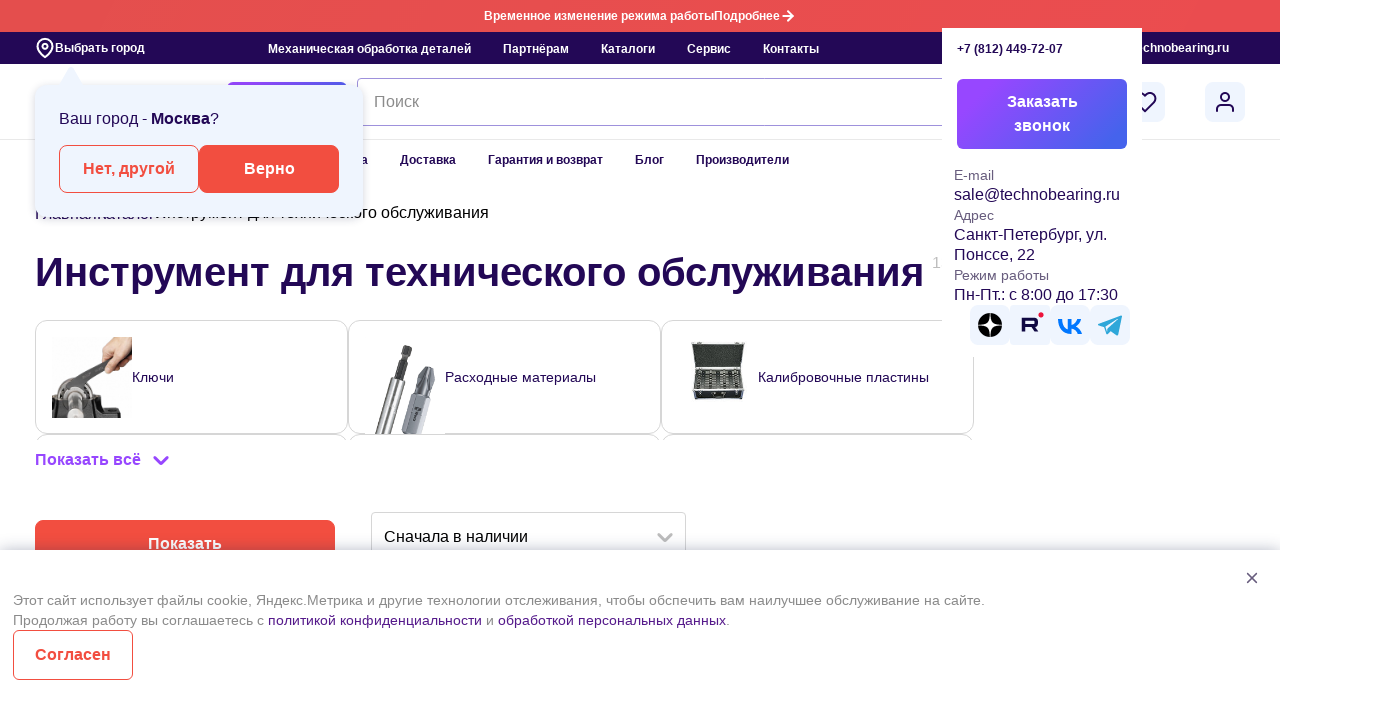

--- FILE ---
content_type: text/html; charset=UTF-8
request_url: https://technobearing.ru/eshop1/folder/instrument-dlya-tekhnicheskogo-obsluzhivaniya
body_size: 110116
content:
<!doctype html>
<html lang="ru">

<head>    <script>
    (function(w, d, s, h, id) {
        w.roistatProjectId = id; w.roistatHost = h;
        var p = d.location.protocol == "https:" ? "https://" : "http://";
        var u = /^.*roistat_visit=[^;]+(.*)?$/.test(d.cookie) ? "/dist/module.js" : "/api/site/1.0/"+id+"/init?referrer="+encodeURIComponent(d.location.href);
        var js = d.createElement(s); js.charset="UTF-8"; js.async = 1; js.src = p+h+u; var js2 = d.getElementsByTagName(s)[0]; js2.parentNode.insertBefore(js, js2);
    })(window, document, 'script', 'cloud.roistat.com', '154840');
    </script>
    <meta http-equiv="Content-Type" content="text/html; charset=UTF-8">
            <link rel="icon" href="https://technobearing.ru/favicon.svg" type="image/svg+xml">
    <meta name="viewport" content="width=device-width, initial-scale=1.0" />
    <meta name="theme-color" content="#230856" />

    <meta property="og:title" content="Техноберинг: продажа подшипников в Санкт-Петербурге. Подшипники SKF, FAG, INA" />
    <meta property="og:description"
        content="На протяжении уже нескольких лет занимает лидирующие позиции среди компаний, занимающихся продажей в России импортных подшипников SKF, FAG, INА, обгонных муфт STIEBER, RINGSPANN, CTS, приводных ремней OPTIBELT, MEGADYNE, а также измерительного инструмента MITUTOYO и TESA." />
    <meta property="og:type" content="website" />
    <meta property="og:url" content="https://technobearing.ru/" />
    <meta property="og:image" content="https://technobearing.ru/local/templates/technobearing/assets/images/logo.svg" />
    <link rel="preconnect" href="https://cdn.diginetica.net/">
    <link rel="preconnect" href="https://tracking.diginetica.net/">
    <link rel="preconnect" href="https://tracking-app.diginetica.net/">
        <link rel="canonical" href="https://technobearing.ru/eshop1/folder/instrument-dlya-tekhnicheskogo-obsluzhivaniya" />

    

    <title>Инструмент для технического обслуживания купить онлайн по низким ценам, подбор по размерам | Техноберинг</title>

    
    
    
                <script>
            globalThis.public_key = 'ysc1_5SETP3rHEBh39UhM8QAPKZl708hV2aFQGggD5gnG260b0490';
        </script>
    
    <meta http-equiv="Content-Type" content="text/html; charset=UTF-8" />
<meta name="description" content="Инструмент для технического обслуживания купить оптом и в розницу - доступная стоимость, широкий ассортимент, быстрая доставка по Москве, СПб и России. Заказывайте на сайте или по тел. 8-800-700-72-07" />
<link href="/bitrix/js/ui/design-tokens/dist/ui.design-tokens.css?172804270526358" type="text/css"  rel="stylesheet" />
<link href="/bitrix/js/ui/fonts/opensans/ui.font.opensans.css?17280427042555" type="text/css"  rel="stylesheet" />
<link href="/bitrix/js/main/popup/dist/main.popup.bundle.css?175697213731694" type="text/css"  rel="stylesheet" />
<link href="/bitrix/css/main/themes/blue/style.css?1728042710386" type="text/css"  rel="stylesheet" />
<link href="/local/templates/technobearing/components/bitrix/catalog/catalog/style.css?17585476911123" type="text/css"  rel="stylesheet" />
<link href="/local/templates/technobearing/components/bitrix/catalog/catalog/bitrix/catalog.section.list/subsections/style.css?17664938797206" type="text/css"  rel="stylesheet" />
<link href="/local/templates/technobearing/components/bitrix/catalog/catalog/bitrix/catalog.compare.list/.default/style.css?17585476911265" type="text/css"  rel="stylesheet" />
<link href="/local/templates/technobearing/components/technobearing/catalog.smart.filter/.default/style.css?175854769119578" type="text/css"  rel="stylesheet" />
<link href="/local/templates/technobearing/components/technobearing/catalog.smart.filter/.default/themes/blue/colors.css?17585476914780" type="text/css"  rel="stylesheet" />
<link href="/local/templates/technobearing/components/bitrix/catalog.item/catalog-section/style.css?176312937990" type="text/css"  rel="stylesheet" />
<link href="/local/templates/technobearing/components/bitrix/catalog.section/catalog/themes/blue/style.css?1758547691825" type="text/css"  rel="stylesheet" />
<link href="/local/templates/technobearing/components/bitrix/catalog.products.viewed/.default/style.css?17585476913828" type="text/css"  rel="stylesheet" />
<link href="/local/templates/technobearing/components/bitrix/catalog.products.viewed/.default/themes/blue/style.css?1758547691833" type="text/css"  rel="stylesheet" />
<link href="/local/templates/technobearing/assets/css/main.css?17667493151324026" type="text/css"  data-template-style="true"  rel="stylesheet" />
<link href="/local/templates/technobearing/components/bitrix/menu/top/style.css?1758547691581" type="text/css"  data-template-style="true"  rel="stylesheet" />
<link href="/local/templates/technobearing/components/bitrix/menu/catalog/style.css?17585476914414" type="text/css"  data-template-style="true"  rel="stylesheet" />
<link href="/local/templates/technobearing/components/arturgolubev/search.title/technobearing-search/style.css?176407337416729" type="text/css"  data-template-style="true"  rel="stylesheet" />
<link href="/local/templates/technobearing/components/bitrix/sale.basket.basket.line/.default/style.css?17585476914749" type="text/css"  data-template-style="true"  rel="stylesheet" />
<link href="/local/components/bitrix/sender.subscribe/templates/subscribe/style.css?17585476905800" type="text/css"  data-template-style="true"  rel="stylesheet" />
<script>if(!window.BX)window.BX={};if(!window.BX.message)window.BX.message=function(mess){if(typeof mess==='object'){for(let i in mess) {BX.message[i]=mess[i];} return true;}};</script>
<script>(window.BX||top.BX).message({"JS_CORE_LOADING":"Загрузка...","JS_CORE_NO_DATA":"- Нет данных -","JS_CORE_WINDOW_CLOSE":"Закрыть","JS_CORE_WINDOW_EXPAND":"Развернуть","JS_CORE_WINDOW_NARROW":"Свернуть в окно","JS_CORE_WINDOW_SAVE":"Сохранить","JS_CORE_WINDOW_CANCEL":"Отменить","JS_CORE_WINDOW_CONTINUE":"Продолжить","JS_CORE_H":"ч","JS_CORE_M":"м","JS_CORE_S":"с","JSADM_AI_HIDE_EXTRA":"Скрыть лишние","JSADM_AI_ALL_NOTIF":"Показать все","JSADM_AUTH_REQ":"Требуется авторизация!","JS_CORE_WINDOW_AUTH":"Войти","JS_CORE_IMAGE_FULL":"Полный размер"});</script>

<script src="/bitrix/js/main/core/core.js?1756972179511455"></script>

<script>BX.Runtime.registerExtension({"name":"main.core","namespace":"BX","loaded":true});</script>
<script>BX.setJSList(["\/bitrix\/js\/main\/core\/core_ajax.js","\/bitrix\/js\/main\/core\/core_promise.js","\/bitrix\/js\/main\/polyfill\/promise\/js\/promise.js","\/bitrix\/js\/main\/loadext\/loadext.js","\/bitrix\/js\/main\/loadext\/extension.js","\/bitrix\/js\/main\/polyfill\/promise\/js\/promise.js","\/bitrix\/js\/main\/polyfill\/find\/js\/find.js","\/bitrix\/js\/main\/polyfill\/includes\/js\/includes.js","\/bitrix\/js\/main\/polyfill\/matches\/js\/matches.js","\/bitrix\/js\/ui\/polyfill\/closest\/js\/closest.js","\/bitrix\/js\/main\/polyfill\/fill\/main.polyfill.fill.js","\/bitrix\/js\/main\/polyfill\/find\/js\/find.js","\/bitrix\/js\/main\/polyfill\/matches\/js\/matches.js","\/bitrix\/js\/main\/polyfill\/core\/dist\/polyfill.bundle.js","\/bitrix\/js\/main\/core\/core.js","\/bitrix\/js\/main\/polyfill\/intersectionobserver\/js\/intersectionobserver.js","\/bitrix\/js\/main\/lazyload\/dist\/lazyload.bundle.js","\/bitrix\/js\/main\/polyfill\/core\/dist\/polyfill.bundle.js","\/bitrix\/js\/main\/parambag\/dist\/parambag.bundle.js"]);
</script>
<script>BX.Runtime.registerExtension({"name":"pull.protobuf","namespace":"BX","loaded":true});</script>
<script>BX.Runtime.registerExtension({"name":"rest.client","namespace":"window","loaded":true});</script>
<script>(window.BX||top.BX).message({"pull_server_enabled":"N","pull_config_timestamp":1760012375,"shared_worker_allowed":"Y","pull_guest_mode":"N","pull_guest_user_id":0,"pull_worker_mtime":1756972072});(window.BX||top.BX).message({"PULL_OLD_REVISION":"Для продолжения корректной работы с сайтом необходимо перезагрузить страницу."});</script>
<script>BX.Runtime.registerExtension({"name":"pull.client","namespace":"BX","loaded":true});</script>
<script>BX.Runtime.registerExtension({"name":"pull","namespace":"window","loaded":true});</script>
<script>BX.Runtime.registerExtension({"name":"fx","namespace":"window","loaded":true});</script>
<script>BX.Runtime.registerExtension({"name":"ui.design-tokens","namespace":"window","loaded":true});</script>
<script>BX.Runtime.registerExtension({"name":"ui.fonts.opensans","namespace":"window","loaded":true});</script>
<script>BX.Runtime.registerExtension({"name":"main.popup","namespace":"BX.Main","loaded":true});</script>
<script>BX.Runtime.registerExtension({"name":"popup","namespace":"window","loaded":true});</script>
<script type="extension/settings" data-extension="currency.currency-core">{"region":"ru"}</script>
<script>BX.Runtime.registerExtension({"name":"currency.currency-core","namespace":"BX.Currency","loaded":true});</script>
<script>BX.Runtime.registerExtension({"name":"currency","namespace":"window","loaded":true});</script>
<script>(window.BX||top.BX).message({"LANGUAGE_ID":"ru","FORMAT_DATE":"DD.MM.YYYY","FORMAT_DATETIME":"DD.MM.YYYY HH:MI:SS","COOKIE_PREFIX":"BITRIX_SM","SERVER_TZ_OFFSET":"10800","UTF_MODE":"Y","SITE_ID":"s1","SITE_DIR":"\/","USER_ID":"","SERVER_TIME":1767258633,"USER_TZ_OFFSET":0,"USER_TZ_AUTO":"Y","bitrix_sessid":"4b82bdf9cda51520eb09e384b040044c"});</script>

<script src="/bitrix/js/pull/protobuf/protobuf.js?1728042709274055"></script>
<script src="/bitrix/js/pull/protobuf/model.js?172804270970928"></script>
<script src="/bitrix/js/rest/client/rest.client.js?172804270917414"></script>
<script src="/bitrix/js/pull/client/pull.client.js?175697207383861"></script>
<script src="/bitrix/js/main/core/core_fx.js?172804270816888"></script>
<script src="/bitrix/js/main/popup/dist/main.popup.bundle.js?1764576137119952"></script>
<script src="/bitrix/js/currency/currency-core/dist/currency-core.bundle.js?17280427058800"></script>
<script src="/bitrix/js/currency/core_currency.js?17280427051181"></script>
<script>
					(function () {
						"use strict";

						var counter = function ()
						{
							var cookie = (function (name) {
								var parts = ("; " + document.cookie).split("; " + name + "=");
								if (parts.length == 2) {
									try {return JSON.parse(decodeURIComponent(parts.pop().split(";").shift()));}
									catch (e) {}
								}
							})("BITRIX_CONVERSION_CONTEXT_s1");

							if (cookie && cookie.EXPIRE >= BX.message("SERVER_TIME"))
								return;

							var request = new XMLHttpRequest();
							request.open("POST", "/bitrix/tools/conversion/ajax_counter.php", true);
							request.setRequestHeader("Content-type", "application/x-www-form-urlencoded");
							request.send(
								"SITE_ID="+encodeURIComponent("s1")+
								"&sessid="+encodeURIComponent(BX.bitrix_sessid())+
								"&HTTP_REFERER="+encodeURIComponent(document.referrer)
							);
						};

						if (window.frameRequestStart === true)
							BX.addCustomEvent("onFrameDataReceived", counter);
						else
							BX.ready(counter);
					})();
				</script>

<script src="/local/templates/technobearing/assets/js/script.js?175990627948111"></script>
<script src="/local/templates/technobearing/assets/js/catalog-item-script.js?175854769171645"></script>
<script src="/local/templates/technobearing/components/bitrix/menu/catalog/script.js?1758547691470"></script>
<script src="/bitrix/components/arturgolubev/search.title/script.js?17640713179674"></script>
<script src="/local/templates/technobearing/components/arturgolubev/search.title/technobearing-search/script.js?176614807714688"></script>
<script src="/local/templates/technobearing/components/bitrix/sale.basket.basket.line/.default/script.js?17594166875488"></script>
<script src="/local/templates/technobearing/components/bitrix/sale.basket.basket.line/.default/basket.js?17593943494395"></script>
<script src="/local/templates/technobearing/components/bitrix/catalog/catalog/bitrix/catalog.compare.list/.default/script.js?17585476913491"></script>
<script src="/local/templates/technobearing/components/technobearing/catalog.smart.filter/.default/script.js?176606379129243"></script>
<script src="/local/templates/technobearing/components/bitrix/catalog.section/catalog/script.js?17585476918183"></script>
<script src="/local/templates/technobearing/components/bitrix/catalog.item/catalog-section/script.js?17664122003341"></script>
<script src="/local/templates/technobearing/components/bitrix/catalog.products.viewed/.default/script.js?17585476911292"></script>

    <script type="module" src="/local/templates/technobearing/assets/js/compare.js"></script>
    <script type="module" src="/local/templates/technobearing/assets/js/main.js?v=1767258633"></script>
                <!-- Yandex.Metrika counter -->
    <script type="text/javascript">
        function YINIT() {
            (function (m, e, t, r, i, k, a) {
                m[i] = m[i] || function () {
                    (m[i].a = m[i].a || []).push(arguments)
                };
                m[i].l = 1 * new Date();
                k = e.createElement(t), a = e.getElementsByTagName(t)[0], k.async = 1, k.src = r, a.parentNode.insertBefore(k, a)
            })
                (window, document, "script", "https://mc.yandex.ru/metrika/tag.js", "ym");

            ym(6260377, "init", {
                clickmap: true,
                trackLinks: true,
                accurateTrackBounce: true,
                webvisor: true,
                ecommerce: "dataLayer"
            });

            
            
                    }
        setTimeout(YINIT, 2000);
    </script>
    <!-- /Yandex.Metrika counter -->
    <script>
        (function(w,d,u){
                var s=d.createElement('script');s.async=true;s.src=u+'?'+(Date.now()/60000|0);
                var h=d.getElementsByTagName('script')[0];h.parentNode.insertBefore(s,h);
        })(window,document,'https://crm.technobearing.ru/upload/crm/site_button/loader_5_5r399x.js');
    </script>
    <script>
        window.addEventListener('onBitrixLiveChat', function(event){
            var widget = event.detail.widget;
            widget.setOption('checkSameDomain', false);
        });
    </script>
    <!-- Top.Mail.Ru counter -->
    <script type="text/javascript">
        var _tmr = window._tmr || (window._tmr = []);
        _tmr.push({id: "3701211", type: "pageView", start: (new Date()).getTime(), pid: "USER_ID"});
        (function (d, w, id) {
            if (d.getElementById(id)) return;
            var ts = d.createElement("script"); ts.type = "text/javascript"; ts.async = true; ts.id = id;
            ts.src = "https://top-fwz1.mail.ru/js/code.js";
            var f = function () {var s = d.getElementsByTagName("script")[0]; s.parentNode.insertBefore(ts, s);};
            if (w.opera == "[object Opera]") { d.addEventListener("DOMContentLoaded", f, false); } else { f(); }
        })(document, window, "tmr-code");
    </script>
    <noscript><div><img src="https://top-fwz1.mail.ru/counter?id=3701211;js=na" style="position:absolute;left:-9999px;" alt="Top.Mail.Ru" /></div></noscript>
    <!-- /Top.Mail.Ru counter -->
</head>

<body>
    
    
    <div class="time-work-header">
        <div>Временное изменение режима работы</div>
        <a href="/info/">Подробнее <svg xmlns="http://www.w3.org/2000/svg" width="16" height="16" viewBox="0 0 16 16" fill="none">
            <path d="M3.33464 8L12.668 8" stroke="white" stroke-width="2" stroke-linecap="round" stroke-linejoin="round"/>
            <path d="M8.0013 12.6663L12.668 7.99967L8.0013 3.33301" stroke="white" stroke-width="2" stroke-linecap="round" stroke-linejoin="round"/>
        </svg></a>
</div>

<div class="top-header m-hidden">
    <div class="container flex space-between align-center">

        
<div class="in-city-modal active0">
    <div class="city">Ваш город -
        <span>Москва</span>?
    </div>
    <div class="btn-collection">
        <button class="btn modal-btn" data-modal="city">Нет, другой</button>
        <button class="btn btn-master">Верно</button>
    </div>
</div>
<button class="top-header-city logo-menu-city modal-btn" data-modal="city">
    <svg
            xmlns="http://www.w3.org/2000/svg"
            width="20"
            height="22"
            viewBox="0 0 20 22"
            fill="none"
    >
        <path
                d="M17.5 9.33325C17.5 15.1666 10 20.1666 10 20.1666C10 20.1666 2.5 15.1666 2.5 9.33325C2.5 7.34413 3.29018 5.43647 4.6967 4.02995C6.10322 2.62343 8.01088 1.83325 10 1.83325C11.9891 1.83325 13.8968 2.62343 15.3033 4.02995C16.7098 5.43647 17.5 7.34413 17.5 9.33325Z"
                stroke="#ffffff"
                stroke-width="2"
                stroke-linecap="round"
                stroke-linejoin="round"
        />
        <path
                d="M10 11.8333C11.3807 11.8333 12.5 10.714 12.5 9.33325C12.5 7.95254 11.3807 6.83325 10 6.83325C8.61929 6.83325 7.5 7.95254 7.5 9.33325C7.5 10.714 8.61929 11.8333 10 11.8333Z"
                stroke="#ffffff"
                stroke-width="2"
                stroke-linecap="round"
                stroke-linejoin="round"
        />
    </svg>
            Выбрать город
    </button>

        <div class="top-header-nav">
            
<ul>

			<li><a href="/tehnicheskij-servis/mekhanicheskaya-obrabotka-detaley/">Механическая обработка деталей</a></li>
		
			<li><a href="/partnership/">Партнёрам</a></li>
		
			<li><a href="/catalogs-pdf/">Каталоги</a></li>
		
			<li><a href="/tehnicheskij-servis/">Сервис</a></li>
		
			<li><a href="/contact/">Контакты</a></li>
		

</ul>
        </div>
        <div class="top-header-contact">
            <div class="top-header-contact-phone" id="contact-phone">
                <a class="phone-link" href="tel:+7 (812) 449-72-07">+7 (812) 449-72-07</a>
                <div class="top-header-contact-phone-hover">
                    <div class="top-header-contact-phone-hover-main">
                        <div class="flex align-center space-between">
                            <a class="phone-link" href="tel:+7 (812) 449-72-07">+7 (812) 449-72-07</a>
                            <div class="flex icon">
                                                            </div>
                        </div>
                        <button data-modal="contact-small" class="btn btn-gradient w100 modal-btn">
                            Заказать звонок
                        </button>
                    </div>
                    <div class="top-header-contact-phone-hover-secondary">
                        <div class="contact-input">
                            <div class="contact-input-name">E-mail</div>
                            <div class="contact-input-value">sale@technobearing.ru</div>
                        </div>
                        <div class="contact-input">
                            <div class="contact-input-name">Адрес</div>
                            <div class="contact-input-value">
                                Санкт-Петербург, ул. Понссе, 22                            </div>
                        </div>
                        <div class="contact-input">
                            <div class="contact-input-name">Режим работы</div>
                            <div class="contact-input-value">Пн-Пт.: с 8:00 до 17:30</div>
                        </div>
                        <div class="flex gap-8 margin-left icons">
                            <a href="https://dzen.ru/id/5fa519378ff8762d75cf47c3" target="_blank" class="btn-soc brand-color-5">
                                <img
                                        src="data:image/svg+xml,%3csvg%20width='36'%20height='36'%20viewBox='0%200%2036%2036'%20fill='none'%20xmlns='http://www.w3.org/2000/svg'%3e%3cpath%20d='M6%2018C6%2011.3726%2011.3726%206%2018%206C24.6274%206%2030%2011.3726%2030%2018C30%2024.6274%2024.6274%2030%2018%2030C11.3726%2030%206%2024.6274%206%2018Z'%20fill='black'/%3e%3cpath%20fill-rule='evenodd'%20clip-rule='evenodd'%20d='M17.7572%206C17.7005%2010.9369%2017.3776%2013.6998%2015.5387%2015.5387C13.6998%2017.3776%2010.9369%2017.7005%206%2017.7572V18.4736C10.9369%2018.5303%2013.6998%2018.8531%2015.5387%2020.692C17.3488%2022.5021%2017.69%2025.2074%2017.7543%2030H18.4765C18.5408%2025.2074%2018.882%2022.5021%2020.692%2020.692C22.5021%2018.882%2025.2074%2018.5408%2030%2018.4765V17.7543C25.2074%2017.69%2022.5021%2017.3488%2020.692%2015.5387C18.8531%2013.6998%2018.5303%2010.9369%2018.4736%206H17.7572Z'%20fill='white'/%3e%3c/svg%3e"
                                        loading="lazy"
                                        alt="zen"
                                />
                            </a>
                            <a href="https://rutube.ru/channel/35061051/" target="_blank" class="btn-soc brand-color-5">
                                <img
                                        src="data:image/svg+xml,%3Csvg%20width%3D%2244%22%20height%3D%2244%22%20viewBox%3D%220%200%2044%2044%22%20fill%3D%22none%22%20xmlns%3D%22http%3A%2F%2Fwww.w3.org%2F2000%2Fsvg%22%3E%3Crect%20width%3D%2244%22%20height%3D%2244%22%20rx%3D%224%22%20fill%3D%22%23EFF5FE%22%2F%3E%3Cpath%20d%3D%22M25.6444%2020.9125H16.7655V17.3552H25.6444C26.163%2017.3552%2026.5236%2017.4467%2026.7046%2017.6065C26.8856%2017.7663%2026.9977%2018.0628%2026.9977%2018.4958V19.7732C26.9977%2020.2294%2026.8856%2020.5259%2026.7046%2020.6857C26.5236%2020.8456%2026.163%2020.9138%2025.6444%2020.9138V20.9125ZM26.2535%2014.0014H13V29.2143H16.7655V24.2649H23.7049L26.9977%2029.2143H31.2143L27.5839%2024.2417C28.9223%2024.0409%2029.5233%2023.6256%2030.019%2022.9411C30.5147%2022.2567%2030.7632%2021.1625%2030.7632%2019.7021V18.5614C30.7632%2017.6953%2030.6727%2017.0109%2030.5147%2016.4863C30.3566%2015.9617%2030.0865%2015.5054%2029.7029%2015.0956C29.2978%2014.7076%2028.8467%2014.4344%2028.3051%2014.2514C27.7635%2014.0915%2027.0868%2014%2026.2535%2014V14.0014Z%22%20fill%3D%22%23100943%22%2F%3E%3Cpath%20d%3D%22M34.1071%2013.7857C35.7048%2013.7857%2036.9999%2012.4905%2036.9999%2010.8929C36.9999%209.29518%2035.7048%208%2034.1071%208C32.5094%208%2031.2142%209.29518%2031.2142%2010.8929C31.2142%2012.4905%2032.5094%2013.7857%2034.1071%2013.7857Z%22%20fill%3D%22%23ED143B%22%2F%3E%3C%2Fsvg%3E"
                                        loading="lazy"
                                        alt="Youtube"
                                />
                            </a>
                            <a href="https://vk.com/technobearing" target="_blank" class="btn-soc brand-color-5">
                                <img
                                        src="data:image/svg+xml,%3csvg%20width='36'%20height='36'%20viewBox='0%200%2036%2036'%20fill='none'%20xmlns='http://www.w3.org/2000/svg'%3e%3cpath%20d='M19.08%2026.985C10.875%2026.985%206.195%2021.36%206%2012H10.11C10.245%2018.87%2013.275%2021.78%2015.675%2022.38V12H19.545V17.925C21.915%2017.67%2024.405%2014.97%2025.245%2012H29.115C28.7985%2013.5403%2028.1675%2014.9988%2027.2616%2016.2841C26.3556%2017.5694%2025.1942%2018.654%2023.85%2019.47C25.3505%2020.2156%2026.6758%2021.2709%2027.7385%2022.5663C28.8012%2023.8617%2029.5771%2025.3677%2030.015%2026.985H25.755C25.3619%2025.5803%2024.5629%2024.3228%2023.4582%2023.3702C22.3535%2022.4176%2020.9923%2021.8123%2019.545%2021.63V26.985H19.08Z'%20fill='%230077FF'/%3e%3c/svg%3e"
                                        loading="lazy"
                                        alt="vk"
                                />
                            </a>
                            <a href="https://web.telegram.org/a/#-1001998416566" target="_blank" class="btn-soc brand-color-5">
                                <img
                                        src="data:image/svg+xml,%3csvg%20width='36'%20height='36'%20viewBox='0%200%2036%2036'%20fill='none'%20xmlns='http://www.w3.org/2000/svg'%3e%3cpath%20fill-rule='evenodd'%20clip-rule='evenodd'%20d='M24.384%2028.2778C24.7065%2028.5073%2025.1205%2028.5643%2025.491%2028.4233C25.86%2028.2838%2026.133%2027.9673%2026.2155%2027.5833C27.084%2023.5003%2029.193%2013.1623%2029.9835%209.44833C30.042%209.16783%2029.943%208.87683%2029.724%208.68933C29.5035%208.50333%2029.1975%208.44933%2028.926%208.54983C24.7335%2010.1008%2011.82%2014.9458%206.5415%2016.9003C6.207%2017.0233%205.9895%2017.3458%206%2017.6998C6.012%2018.0523%206.2505%2018.3598%206.5925%2018.4633C8.9595%2019.1698%2012.0675%2020.1553%2012.0675%2020.1553C12.0675%2020.1553%2013.518%2024.5413%2014.2755%2026.7703C14.37%2027.0508%2014.5905%2027.2713%2014.8785%2027.3463C15.168%2027.4213%2015.474%2027.3433%2015.69%2027.1393C16.9065%2025.9918%2018.786%2024.2173%2018.786%2024.2173C18.786%2024.2173%2022.3575%2026.8363%2024.384%2028.2778ZM13.374%2019.6018L15.0525%2025.1398L15.426%2021.6328C15.426%2021.6328%2021.912%2015.7828%2025.611%2012.4468C25.719%2012.3493%2025.734%2012.1858%2025.644%2012.0703C25.554%2011.9548%2025.3905%2011.9278%2025.2675%2012.0058C20.982%2014.7433%2013.374%2019.6018%2013.374%2019.6018Z'%20fill='%232FA7D9'/%3e%3c/svg%3e"
                                        alt="telegram"
                                        loading="lazy"
                                />
                            </a>
                        </div>
                    </div>
                </div>
            </div>
            <div class="top-header-contact-mail">
                <a href="mailto:sale@technobearing.ru">sale@technobearing.ru</a>
            </div>
        </div>
    </div>
</div>

<header class="header header2" id="header">
    <div class="container flex align-center">
        <div class="logo-menu">
            <button class="logo-menu-burger d-hidden">
                <svg xmlns="http://www.w3.org/2000/svg" width="24" height="24" viewBox="0 0 24 24" fill="none">
                    <path d="M3 12H21M3 6H21M3 18H21" stroke="#230856" stroke-width="2" stroke-linecap="round" stroke-linejoin="round" />
                </svg>
            </button>
            <a href="/" class="logo">
                <img src="/local/templates/technobearing/assets/img/logo.svg" loading="lazy" alt="logo" />
            </a>
            <a href="#" class="header__btn header-btn-search">
                <svg xmlns="http://www.w3.org/2000/svg" width="24" height="24" viewBox="0 0 24 24" fill="none">
                    <path d="M11 19C15.4183 19 19 15.4183 19 11C19 6.58172 15.4183 3 11 3C6.58172 3 3 6.58172 3 11C3 15.4183 6.58172 19 11 19Z" stroke="#230856" stroke-width="2" stroke-linecap="round" stroke-linejoin="round"></path>
                    <path d="M20.9984 21L16.6484 16.65" stroke="#230856" stroke-width="2" stroke-linecap="round" stroke-linejoin="round"></path>
                </svg>
            </a>
        </div>

        <div class="flex align-center w100 gap-24">
            <a
                    href="/actions/"
                    id="stock"
                    class="flex align-center gap-8 text-brand-color-1 bold stock m-hidden"
            >
                <img
                        src="data:image/svg+xml,%3csvg%20width='24'%20height='24'%20viewBox='0%200%2024%2024'%20fill='none'%20xmlns='http://www.w3.org/2000/svg'%3e%3cpath%20d='M18.9977%206.47567L6.47583%2018.9975C6.37877%2019.0946%206.26354%2019.1716%206.13672%2019.2241C6.00989%2019.2766%205.87397%2019.3037%205.7367%2019.3037C5.59943%2019.3037%205.4635%2019.2766%205.33668%2019.2241C5.20986%2019.1716%205.09463%2019.0946%204.99756%2018.9975C4.9005%2018.9004%204.8235%2018.7852%204.77097%2018.6584C4.71844%2018.5316%204.6914%2018.3956%204.6914%2018.2584C4.6914%2018.1211%204.71844%2017.9852%204.77097%2017.8584C4.8235%2017.7315%204.9005%2017.6163%204.99756%2017.5192L17.5194%204.9974C17.7154%204.80137%2017.9813%204.69124%2018.2585%204.69124C18.5358%204.69124%2018.8016%204.80137%2018.9977%204.9974C19.1937%205.19343%2019.3038%205.45931%2019.3038%205.73654C19.3038%206.01377%2019.1937%206.27964%2018.9977%206.47567ZM5.01756%209.93657C4.44883%209.36726%204.09509%208.61837%204.01661%207.81749C3.93814%207.01661%204.13978%206.2133%204.58719%205.54443C5.03459%204.87555%205.70008%204.3825%206.47026%204.14928C7.24044%203.91606%208.06765%203.9571%208.81096%204.26541C9.55427%204.57372%2010.1677%205.13023%2010.5467%205.8401C10.9257%206.54998%2011.0468%207.36931%2010.8895%208.15848C10.7321%208.94766%2010.306%209.65786%209.68366%2010.1681C9.06137%2010.6783%208.28142%2010.9569%207.47671%2010.9566C7.01971%2010.9577%206.56704%2010.8681%206.14491%2010.693C5.72278%2010.5179%205.3396%2010.2608%205.01756%209.93657ZM6.0854%207.47829C6.08525%207.80018%206.19672%208.11217%206.40082%208.36109C6.60491%208.61001%206.88901%208.78046%207.20469%208.8434C7.52038%208.90633%207.84812%208.85786%208.13207%208.70623C8.41602%208.55461%208.63861%208.30922%208.76191%208.01187C8.88521%207.71453%208.90159%207.38363%208.80827%207.07556C8.71494%206.76749%208.51768%206.50131%208.2501%206.32238C7.98252%206.14344%207.66117%206.06283%207.34082%206.09427C7.02046%206.12571%206.72091%206.26726%206.49323%206.4948C6.36351%206.62356%206.26066%206.7768%206.19065%206.94563C6.12064%207.11446%206.08486%207.29552%206.0854%207.47829ZM19.9985%2016.5218C19.9985%2017.3265%2019.7195%2018.1063%2019.209%2018.7283C18.6985%2019.3504%2017.9881%2019.7762%2017.1989%2019.9332C16.4096%2020.0901%2015.5904%2019.9686%2014.8807%2019.5893C14.171%2019.21%2013.6148%2018.5964%2013.3068%2017.853C12.9988%2017.1096%2012.9581%2016.2823%2013.1917%2015.5123C13.4252%2014.7422%2013.9185%2014.077%2014.5875%2013.6298C15.2566%2013.1827%2016.0599%2012.9814%2016.8607%2013.0601C17.6616%2013.1389%2018.4103%2013.4929%2018.9794%2014.0618C19.3036%2014.384%2019.5607%2014.7674%2019.7356%2015.1896C19.9106%2015.6119%2019.9999%2016.0647%2019.9985%2016.5218ZM17.9116%2016.5218C17.9122%2016.3389%2017.8765%2016.1577%2017.8065%2015.9887C17.7365%2015.8197%2017.6336%2015.6663%2017.5037%2015.5375C17.2761%2015.31%2016.9766%2015.1684%2016.6563%2015.137C16.3359%2015.1055%2016.0146%2015.1861%2015.747%2015.3649C15.4795%2015.5438%2015.2822%2015.8099%2015.1888%2016.1179C15.0954%2016.4259%2015.1117%2016.7568%2015.2349%2017.0541C15.3581%2017.3515%2015.5806%2017.5969%2015.8644%2017.7487C16.1483%2017.9004%2016.476%2017.949%2016.7916%2017.8862C17.1073%2017.8234%2017.3915%2017.6531%2017.5957%2017.4044C17.7999%2017.1556%2017.9115%2016.8437%2017.9116%2016.5218Z'%20fill='%23F24E40'/%3e%3c/svg%3e"
                        loading="lazy"
                        alt="percent"
                />
                Акции
            </a>

            <div class="flex align-center gap-8 w100">
                <div class="">
                    <button class="brand-gradient-2 margin-left catalog btn-gradient">
                        <svg width="25" height="24" viewBox="0 0 25 24" fill="none" xmlns="http://www.w3.org/2000/svg">
                            <path d="M16.7302 18.8889C19.1848 18.8889 21.1747 16.8991 21.1747 14.4445C21.1747 11.9899 19.1848 10 16.7302 10C14.2756 10 12.2858 11.9899 12.2858 14.4445C12.2858 16.8991 14.2756 18.8889 16.7302 18.8889Z" stroke="white" stroke-width="2" stroke-linecap="round" stroke-linejoin="round" class="catalog-icon-search" />
                            <path d="M22.2859 19.9999L19.8693 17.5832" stroke="white" stroke-width="2" stroke-linecap="round" stroke-linejoin="round" class="catalog-icon-search" />
                            <line x1="2" y1="6" x2="19" y2="6" stroke="white" stroke-width="2" stroke-linecap="round" class="catalog-icon-line1" />
                            <line x1="2" y1="12" x2="19" y2="12" stroke="white" stroke-width="2" stroke-linecap="round" class="catalog-icon-line2" />
                            <line x1="2" y1="18" x2="19" y2="18" stroke="white" stroke-width="2" stroke-linecap="round" class="catalog-icon-line3" />
                        </svg>
                        Каталог
                    </button>
                    <div class="catalog-modal">
                        <div class="catalog-modal-parent">
                            <div class="catalog-modal-container">

                                




<ul class="parent-category">


	
	
					<li class="">
                <a href="/eshop1/folder/podshipniki">
                                            <picture>
                            <img src="/upload/resize_cache/iblock/945/40_40_1/ew9tq2n8mp89gszipovp0gna37xmfyww.jpg" alt="">
                        </picture>
                                        Подшипники                                    </a>
				<ul class="child-category" data-level="2">
		
	
	

	
	
		
			                <li>
                    <a href="/eshop1/folder/sharikovye-podshipniki">
                                                    <picture>
                                <img src="/upload/resize_cache/iblock/c24/40_40_1/jjy0hmvi9m0932j75cgnq54m286ik25j.jpg" alt="">
                            </picture>
                                                Шариковые                    </a>
                </li>
			
		
	
	

	
	
					<li >
                <a href="/eshop1/folder/igolchatye-podshipniki" class="parent">
                                            <picture>
                            <img src="/upload/resize_cache/iblock/543/40_40_1/7isvg20k3xdffoxnu9y0x06h8oog3fg7.jpg" alt="">
                        </picture>
                                        Игольчатые                </a>
				<ul class="under-child-category" data-level="3">
		
	
	

	
	
		
							<li><a href="/eshop1/folder/shayby-dlya-igolchatykh-podshipnikov">Шайбы для игольчатых подшипников <span>(295)</span></a></li>
			
		
	
	

			</ul></li>	
	
		
			                <li>
                    <a href="/eshop1/folder/vysokotemperaturnye-i-nizkotemperaturnye-podshipniki">
                                                    <picture>
                                <img src="/upload/resize_cache/iblock/6ed/40_40_1/ge4y6xlfl559tctcu6up63h1vbfq5j86.jpg" alt="">
                            </picture>
                                                Высокотемпературные и низкотемпературные                    </a>
                </li>
			
		
	
	

	
	
		
			                <li>
                    <a href="/eshop1/folder/rolikovye">
                                                    <picture>
                                <img src="/upload/resize_cache/iblock/bb8/40_40_1/bklduibmzj7l5o78jwgaq3w17bgokwq2.jpg" alt="">
                            </picture>
                                                Роликовые                    </a>
                </li>
			
		
	
	

	
	
					<li >
                <a href="/eshop1/folder/podshipniki-skolzheniya" class="parent">
                                            <picture>
                            <img src="/upload/resize_cache/iblock/e8f/40_40_1/9it9kyibkxma7szm8ldg6y8t42vdc1hd.jpg" alt="">
                        </picture>
                                        Скольжения                </a>
				<ul class="under-child-category" data-level="3">
		
	
	

	
	
		
							<li><a href="/eshop1/folder/seriya_gac">Cерия GAC <span>(13)</span></a></li>
			
		
	
	

	
	
		
							<li><a href="/eshop1/folder/seriya-ssr">Серия SSR <span>(15)</span></a></li>
			
		
	
	

	
	
		
							<li><a href="/eshop1/folder/seriya-ge">Серия GE <span>(250)</span></a></li>
			
		
	
	

	
	
		
							<li><a href="/eshop1/folder/seriya-glrs">Серия GLRS <span>(15)</span></a></li>
			
		
	
	

	
	
		
							<li><a href="/eshop1/folder/seriya-glrsw">Серия GLRSW <span>(15)</span></a></li>
			
		
	
	

	
	
		
							<li><a href="/eshop1/folder/seriya-glxs">Серия GLXS <span>(16)</span></a></li>
			
		
	
	

	
	
		
							<li><a href="/eshop1/folder/seriya-glxsw">Серия GLXSW <span>(15)</span></a></li>
			
		
	
	

	
	
		
							<li><a href="/eshop1/folder/seriya-gxs">Серия GXS <span>(31)</span></a></li>
			
		
	
	

	
	
		
							<li><a href="/eshop1/folder/seriya-gxsw">Серия GXSW <span>(29)</span></a></li>
			
		
	
	

	
	
		
							<li><a href="/eshop1/folder/seriya-gl">Серия GL <span>(11)</span></a></li>
			
		
	
	

			</ul></li>	
	
		
			                <li>
                    <a href="/eshop1/folder/iz-nerzhaveyuschey-stali">
                                                    <picture>
                                <img src="/upload/resize_cache/iblock/fe0/40_40_1/fchssa1omra6z3sbx0ln0hgsas463pyn.jpg" alt="">
                            </picture>
                                                Из нержавеющей стали                    </a>
                </li>
			
		
	
	

	
	
		
			                <li>
                    <a href="/eshop1/folder/podshipniki-dlya-kondicionerov">
                                                    <picture>
                                <img src="/upload/resize_cache/iblock/4e3/40_40_1/b5uxd42vksh5wzk2usum76e1du9mfsc7.png" alt="">
                            </picture>
                                                Для кондиционеров                    </a>
                </li>
			
		
	
	

	
	
					<li >
                <a href="/eshop1/folder/korpusnye-podshipniki-podshipnikovye-uzly" class="parent">
                                            <picture>
                            <img src="/upload/resize_cache/iblock/cda/40_40_1/zk3cg8p3ba4urphumk54pk24r01yvl1q.jpg" alt="">
                        </picture>
                                        Корпусные подшипники (подшипниковые узлы)                </a>
				<ul class="under-child-category" data-level="3">
		
	
	

	
	
		
							<li><a href="/eshop1/folder/flancevye-podshipnikovye-uzly">Фланцевые <span>(721)</span></a></li>
			
		
	
	

	
	
		
							<li><a href="/eshop1/folder/stacionarnye-podshipnikovye-uzly">Стационарные <span>(409)</span></a></li>
			
		
	
	

	
	
		
							<li><a href="/eshop1/folder/korpusnyye-podshipniki-iz-nerzhaveyushchey-stali">Подшипниковые узлы и корпуса из нержавеющей стали <span>(147)</span></a></li>
			
		
	
	

	
	
		
							<li><a href="/eshop1/folder/kassetnye-podshipnikovye-uzly">Кассетные <span>(18)</span></a></li>
			
		
	
	

	
	
		
							<li><a href="/eshop1/folder/natyazhnye-podshipnikovye-uzly">Натяжные <span>(110)</span></a></li>
			
		
	
	

	
	
		
							<li><a href="/eshop1/folder/podvesnye-podshipnikovye-uzly">Подвесные <span>(27)</span></a></li>
			
		
	
	

	
	
		
							<li><a href="/eshop1/folder/shtampovannyye-korpusnyye-uzly">Штампованные <span>(62)</span></a></li>
			
		
	
	

	
	
		
							<li><a href="/eshop1/folder/korpusnye-podshipniki">Корпусные подшипники <span>(368)</span></a></li>
			
		
	
	

	
	
		
							<li><a href="/eshop1/folder/rolikopodshipnikovyye-uzly-dlya-metricheskikh-valov">Роликоподшипниковые узлы для метрических валов <span>(68)</span></a></li>
			
		
	
	

	
	
		
							<li><a href="/eshop1/folder/korpusa-podshipnikov-1">Корпуса подшипников <span>(120)</span></a></li>
			
		
	
	

			</ul></li>	
	
		
			                <li>
                    <a href="/eshop1/folder/sharikovyye_opory">
                                                    <picture>
                                <img src="/upload/resize_cache/iblock/646/40_40_1/puya2sarwlqnbgp4wufix5lkcmx5jfwb.jpg" alt="">
                            </picture>
                                                Шариковые опоры                    </a>
                </li>
			
		
	
	

	
	
					<li >
                <a href="/eshop1/folder/sharnirnye-nakonechniki" class="parent">
                                            <picture>
                            <img src="/upload/resize_cache/iblock/1a1/40_40_1/mqfmiqfhzv5j7l91lpm8mecxi4wbdwgl.jpg" alt="">
                        </picture>
                                        Шарнирные наконечники подшипников                </a>
				<ul class="under-child-category" data-level="3">
		
	
	

	
	
		
							<li><a href="/eshop1/folder/sharnirnye-nakonechniki-dlya-gidravlicheskikh-komponentov">Для гидравлических компонентов <span>(116)</span></a></li>
			
		
	
	

	
	
		
							<li><a href="/eshop1/folder/sharnirnye-nakonechniki-pryamye">Прямые <span>(28)</span></a></li>
			
		
	
	

	
	
		
							<li><a href="/eshop1/folder/sharnirnye-nakonechniki-uglovye">Угловые <span>(30)</span></a></li>
			
		
	
	

	
	
		
							<li><a href="/eshop1/folder/sharnirnye-nakonechniki-s-vnutrenney-rezboy">С внутренней резьбой <span>(666)</span></a></li>
			
		
	
	

	
	
		
							<li><a href="/eshop1/folder/sharnirnye-nakonechniki-s-naruzhnoy-rezboy">С наружной резьбой <span>(633)</span></a></li>
			
		
	
	

	
	
		
							<li><a href="/eshop1/folder/pylniki">Пыльники шарнирных наконечников <span>(5)</span></a></li>
			
		
	
	

			</ul></li>	
	
		
			                <li>
                    <a href="/eshop1/folder/opornye-roliki">
                                                    <picture>
                                <img src="/upload/resize_cache/iblock/318/40_40_1/fvdve3j7awf062d3lecsjcrgwbw2ozku.jpg" alt="">
                            </picture>
                                                Опорные ролики                    </a>
                </li>
			
		
	
	

	
	
					<li >
                <a href="/eshop1/folder/vtulki-skolzheniya" class="parent">
                                            <picture>
                            <img src="/upload/resize_cache/iblock/1ce/40_40_1/iti9mha3n6w1heu344zv6o9odihdu32y.jpg" alt="">
                        </picture>
                                        Втулки скольжения                </a>
				<ul class="under-child-category" data-level="3">
		
	
	

	
	
		
							<li><a href="/eshop1/folder/vtulki-skolzheniya-s-bronzovym-pokrytiyem">Втулки скольжения с бронзовым покрытием <span>(974)</span></a></li>
			
		
	
	

	
	
		
							<li><a href="/eshop1/folder/koltsa">Кольца <span>(19)</span></a></li>
			
		
	
	

	
	
		
							<li><a href="/eshop1/folder/vtulki-skolzheniya-s-bronzovo-grafitovym-pokrytiyem">Втулки скольжения с бронзово-графитовым покрытием <span>(384)</span></a></li>
			
		
	
	

	
	
		
							<li><a href="/eshop1/folder/vtulki-skolzheniya-spechennyye-bronzovyye">Втулки скольжения спеченные бронзовые <span>(602)</span></a></li>
			
		
	
	

			</ul></li>	
	
					<li >
                <a href="/eshop1/folder/raz-emnye-korpusa" class="parent">
                                            <picture>
                            <img src="/upload/resize_cache/iblock/8e9/40_40_1/2tvu3p4h9xyh7et34fgj1tg5kgumqbx6.jpg" alt="">
                        </picture>
                                        Разъемные корпуса и детали подшипников                </a>
				<ul class="under-child-category" data-level="3">
		
	
	

	
	
		
							<li><a href="/eshop1/folder/razyemnyye-korpusa">Разъемные корпуса подшипников <span>(157)</span></a></li>
			
		
	
	

	
	
		
							<li><a href="/eshop1/folder/gayki-i-shayby">Гайки и шайбы <span>(115)</span></a></li>
			
		
	
	

	
	
		
							<li><a href="/eshop1/folder/zakrepitelnye-vtulki">Закрепительные втулки <span>(247)</span></a></li>
			
		
	
	

	
	
		
							<li><a href="/eshop1/folder/zashchitnye-kryshki">Защитные крышки подшипников <span>(80)</span></a></li>
			
		
	
	

	
	
		
							<li><a href="/eshop1/folder/styazhnye-vtulki">Стяжные втулки <span>(79)</span></a></li>
			
		
	
	

	
	
		
							<li><a href="/eshop1/folder/uplotneniya-dlya-raz-emnyh-korpusov">Уплотнения для разъемных корпусов <span>(226)</span></a></li>
			
		
	
	

	
	
		
							<li><a href="/eshop1/folder/upornyye-koltsa">Упорные кольца <span>(168)</span></a></li>
			
		
	
	

			</ul></li></ul></li>	
	
					<li class="">
                <a href="/eshop1/folder/oporno-povorotnye-ustroystva">
                                            <picture>
                            <img src="/upload/resize_cache/iblock/73b/40_40_1/n87fy0mxg1l0r4xah13xzk8kqqzuoajz.jpg" alt="">
                        </picture>
                                        Опорно-поворотные устройства                                    </a>
				<ul class="child-category" data-level="2">
		
	
	

	
	
		
			                <li>
                    <a href="/eshop1/folder/vnutrennee-zaceplenie">
                                                    <picture>
                                <img src="/upload/resize_cache/iblock/a36/40_40_1/oa9ptf9uqnd6wzbcas3jw18sxgo337b6.jpg" alt="">
                            </picture>
                                                Внутреннее зацепление                    </a>
                </li>
			
		
	
	

	
	
		
			                <li>
                    <a href="/eshop1/folder/naruzhnoe-zaceplenie">
                                                    <picture>
                                <img src="/upload/resize_cache/iblock/403/40_40_1/u3k4ybheka73qiih4hk2vht1j8dogkj5.jpg" alt="">
                            </picture>
                                                ОПУ с наружным зацеплением                    </a>
                </li>
			
		
	
	

	
	
		
			                <li>
                    <a href="/eshop1/folder/bez-zacepleniya">
                                                    <picture>
                                <img src="/upload/resize_cache/iblock/40a/40_40_1/blw2dtxpwriscbqpi6bvifzry3ey9s0d.jpg" alt="">
                            </picture>
                                                Опорно-поворотные устройства без зацепления                    </a>
                </li>
			
		
	
	

	
	
		
			                <li>
                    <a href="/eshop1/folder/s-perekrestnymi-rolikami">
                                                    <picture>
                                <img src="/upload/resize_cache/iblock/f95/40_40_1/iz4ltki62pjqruk005v5zqyorhg4ply5.jpg" alt="">
                            </picture>
                                                Прецизионная серия                    </a>
                </li>
			
		
	
	

	
	
		
			                <li>
                    <a href="/eshop1/folder/dlya-povorotnykh-stolov-krugov">
                                                    <picture>
                                <img src="/upload/resize_cache/iblock/259/40_40_1/af9lu861f68dugd7e3pty6nhunr341dy.jpg" alt="">
                            </picture>
                                                Для поворотных столов (кругов)                    </a>
                </li>
			
		
	
	

	
	
		
			                <li>
                    <a href="/eshop1/folder/s-chervyachnym-privodom">
                                                    <picture>
                                <img src="/upload/resize_cache/iblock/b76/40_40_1/j44fc6opqmjlv3a1zwan8iisaixh50gs.jpg" alt="">
                            </picture>
                                                С червячным приводом                    </a>
                </li>
			
		
	
	

	
	
		
			                <li>
                    <a href="/eshop1/folder/opu-dlya-ekskavatorov">
                                                    <picture>
                                <img src="/upload/resize_cache/iblock/0d3/40_40_1/927bmzl3ysvvfel3vm8g50wnxp727i6g.png" alt="">
                            </picture>
                                                ОПУ для экскаваторов                    </a>
                </li>
			
		
	
	

			</ul></li>	
	
					<li class="">
                <a href="/eshop1/folder/obgonnye-mufty">
                                            <picture>
                            <img src="/upload/resize_cache/iblock/6c8/40_40_1/5j9ffk4mn07couovlg8gmvlffviupyu2.jpg" alt="">
                        </picture>
                                        Обгонные муфты                                    </a>
				<ul class="child-category" data-level="2">
		
	
	

	
	
		
			                <li>
                    <a href="/eshop1/folder/seriya-aa">
                                                    <picture>
                                <img src="/upload/resize_cache/iblock/795/40_40_1/gvyotagxthdxgcuos1cwrub2yl3su4xm.png" alt="">
                            </picture>
                                                Серия AA                    </a>
                </li>
			
		
	
	

	
	
		
			                <li>
                    <a href="/eshop1/folder/seriya-ae">
                                                    <picture>
                                <img src="/upload/resize_cache/iblock/b58/40_40_1/42mg1qiy43duqbgl5tybpv398tc5z70a.jpg" alt="">
                            </picture>
                                                Серия AE                    </a>
                </li>
			
		
	
	

	
	
		
			                <li>
                    <a href="/eshop1/folder/obgonnye-mufty-cts-serii-gl">
                                                    <picture>
                                <img src="/upload/resize_cache/iblock/f5b/40_40_1/5rmhjckoijsisblmqgffqzm2uccf4exm.png" alt="">
                            </picture>
                                                GL                    </a>
                </li>
			
		
	
	

	
	
		
			                <li>
                    <a href="/eshop1/folder/seriya-av">
                                                    <picture>
                                <img src="/upload/resize_cache/iblock/c01/40_40_1/fzzyx4392tm3gvk6hr5h19e67rxsjttg.jpg" alt="">
                            </picture>
                                                AV                    </a>
                </li>
			
		
	
	

	
	
		
			                <li>
                    <a href="/eshop1/folder/seriya-rsbw">
                                                    <picture>
                                <img src="/upload/resize_cache/iblock/392/40_40_1/b8u8okywj4fc1g8gb1y28fl207c87ws1.jpg" alt="">
                            </picture>
                                                RSBW                    </a>
                </li>
			
		
	
	

	
	
		
			                <li>
                    <a href="/eshop1/folder/obgonnye-mufty-cts-serii-uk-ukcc-ukc">
                                                    <picture>
                                <img src="/upload/resize_cache/iblock/f88/40_40_1/fjqsx3wyry990i08uhsopvp2vtdmfxsw.png" alt="">
                            </picture>
                                                UK UKCC UKC                    </a>
                </li>
			
		
	
	

	
	
		
			                <li>
                    <a href="/eshop1/folder/obgonnye-mufty-cts-serii-us">
                                                    <picture>
                                <img src="/upload/resize_cache/iblock/92f/40_40_1/fw18s9ccdre87ny0u1wd91cgubykrmop.png" alt="">
                            </picture>
                                                US                    </a>
                </li>
			
		
	
	

	
	
		
			                <li>
                    <a href="/eshop1/folder/obgonnye-mufty-cts-serii-usnu">
                                                    <picture>
                                <img src="/upload/resize_cache/iblock/821/40_40_1/evch0vz8tph6r57xujddw0qqjm9u0u9n.png" alt="">
                            </picture>
                                                USNU                    </a>
                </li>
			
		
	
	

	
	
		
			                <li>
                    <a href="/eshop1/folder/obgonnye-mufty-cts-serii-gf">
                                                    <picture>
                                <img src="/upload/resize_cache/iblock/cc9/40_40_1/ng8jye9jelgaukupq50drdd6c0pwp03d.png" alt="">
                            </picture>
                                                GF                    </a>
                </li>
			
		
	
	

	
	
		
			                <li>
                    <a href="/eshop1/folder/obgonnye-mufty-cts-serii-uf">
                                                    <picture>
                                <img src="/upload/resize_cache/iblock/3f9/40_40_1/l2n845dhab5hp274zo4pkgfx7kxu7n5e.png" alt="">
                            </picture>
                                                UF                    </a>
                </li>
			
		
	
	

	
	
		
			                <li>
                    <a href="/eshop1/folder/obgonnye-mufty-cts-serii-cb-200">
                                                    <picture>
                                <img src="/upload/resize_cache/iblock/373/40_40_1/t4yp0h6oxhj5gkvu4jfmyhjnk2qliw5d.png" alt="">
                            </picture>
                                                CB-200                    </a>
                </li>
			
		
	
	

	
	
		
			                <li>
                    <a href="/eshop1/folder/seriya-hfl">
                                                    <picture>
                                <img src="/upload/resize_cache/iblock/9e3/40_40_1/77dlcl994n3azytdsdphrbs05phascy9.jpg" alt="">
                            </picture>
                                                HFL                    </a>
                </li>
			
		
	
	

	
	
		
			                <li>
                    <a href="/eshop1/folder/seriya-hf">
                                                    <picture>
                                <img src="/upload/resize_cache/iblock/a45/40_40_1/fbjfrwl17bgnj9lg57skq75ik86trk1f.png" alt="">
                            </picture>
                                                HF                    </a>
                </li>
			
		
	
	

	
	
		
			                <li>
                    <a href="/eshop1/folder/obgonnye-mufty-cts-serii-glg">
                                                    <picture>
                                <img src="/upload/resize_cache/iblock/9bc/40_40_1/8na1xpxj3r5dw3ruengfrn9lowmhn7mz.png" alt="">
                            </picture>
                                                GLG                    </a>
                </li>
			
		
	
	

	
	
		
			                <li>
                    <a href="/eshop1/folder/obgonnye-mufty-cts-serii-gp">
                                                    <picture>
                                <img src="/upload/resize_cache/iblock/3df/40_40_1/zk385cj33tvajy5g9nz1ika6rmg48qoe.png" alt="">
                            </picture>
                                                GP                    </a>
                </li>
			
		
	
	

	
	
		
			                <li>
                    <a href="/eshop1/folder/seriya-dc_1">
                                                    <picture>
                                <img src="/upload/resize_cache/iblock/3de/40_40_1/z9mlnoxo0d87ktrem4hfhx9e2ue933qy.jpg" alt="">
                            </picture>
                                                Серия DC                    </a>
                </li>
			
		
	
	

	
	
		
			                <li>
                    <a href="/eshop1/folder/flantsy-dlya-obgonnykh-muft">
                                                    <picture>
                                <img src="/upload/resize_cache/iblock/afd/40_40_1/zluv73v1k1swjs84oeidbm1oswihqtm9.jpg" alt="">
                            </picture>
                                                Фланцы для обгонных муфт                    </a>
                </li>
			
		
	
	

	
	
		
			                <li>
                    <a href="/eshop1/folder/obgonnye-mufty-cts-serii-gvg">
                                                    <picture>
                                <img src="/upload/resize_cache/iblock/01c/40_40_1/2qjcbn5obvk4pzveuluaqwethneiosep.png" alt="">
                            </picture>
                                                GVG                    </a>
                </li>
			
		
	
	

	
	
		
			                <li>
                    <a href="/eshop1/folder/obgonnye-mufty-cts-serii-gv">
                                                    <picture>
                                <img src="/upload/resize_cache/iblock/8aa/40_40_1/e38qah8cztdcaj47u3igiazbjk8au8kn.png" alt="">
                            </picture>
                                                GV                    </a>
                </li>
			
		
	
	

	
	
		
			                <li>
                    <a href="/eshop1/folder/obgonnye-mufty-cts-serii-gl-f2-d2">
                                                    <picture>
                                <img src="/upload/resize_cache/iblock/a69/40_40_1/q4gao01gr94rhwodcj1aqw00taokmnwv.png" alt="">
                            </picture>
                                                GL F2 D2                    </a>
                </li>
			
		
	
	

	
	
		
			                <li>
                    <a href="/eshop1/folder/obgonnye-mufty-cts-serii-gl-f4-d2">
                                                    <picture>
                                <img src="/upload/resize_cache/iblock/a4c/40_40_1/tl1unnmmln7aw6n4ctsv5g2c92liengr.png" alt="">
                            </picture>
                                                GL F4 D2                    </a>
                </li>
			
		
	
	

	
	
		
			                <li>
                    <a href="/eshop1/folder/obgonnye-mufty-cts-serii-gl-f5-d2">
                                                    <picture>
                                <img src="/upload/resize_cache/iblock/1f9/40_40_1/o322yzls1hu53e0fm4erua222k2l2i6f.png" alt="">
                            </picture>
                                                GL F5 D2                    </a>
                </li>
			
		
	
	

	
	
		
			                <li>
                    <a href="/eshop1/folder/obgonnye-mufty-cts-serii-glp-f7-d7">
                                                    <picture>
                                <img src="/upload/resize_cache/iblock/341/40_40_1/8vipmd9vcntydj1fjsd3cpbhsxxmgkn1.png" alt="">
                            </picture>
                                                GLP F7 D7                    </a>
                </li>
			
		
	
	

			</ul></li>	
	
					<li class="">
                <a href="/eshop1/folder/sistemy-lineynogo-peremescheniya">
                                            <picture>
                            <img src="/upload/resize_cache/iblock/81f/40_40_1/qtuvnz8bsxkelckv335tmfp9h0w2htj9.jpg" alt="">
                        </picture>
                                        Системы линейного перемещения                                    </a>
				<ul class="child-category" data-level="2">
		
	
	

	
	
		
			                <li>
                    <a href="/eshop1/folder/karetki">
                                                    <picture>
                                <img src="/upload/resize_cache/iblock/25d/40_40_1/r7sz5532pq6mb7lhs0iyhd4r0t1qyzfh.jpg" alt="">
                            </picture>
                                                Каретки                    </a>
                </li>
			
		
	
	

	
	
		
			                <li>
                    <a href="/eshop1/folder/linejnye-relsovye-napravlyayushie">
                                                    <picture>
                                <img src="/upload/resize_cache/iblock/81f/40_40_1/qtuvnz8bsxkelckv335tmfp9h0w2htj9.jpg" alt="">
                            </picture>
                                                Направляющие                    </a>
                </li>
			
		
	
	

	
	
					<li >
                <a href="/eshop1/folder/shvp" class="parent">
                                            <picture>
                            <img src="/upload/resize_cache/iblock/9cc/40_40_1/6zr65sa3tfbqhnwivtn7lhxsowe5md1i.webp" alt="">
                        </picture>
                                        ШВП                </a>
				<ul class="under-child-category" data-level="3">
		
	
	

	
	
		
							<li><a href="/eshop1/folder/vinty-shvp">Винты ШВП <span>(26)</span></a></li>
			
		
	
	

	
	
		
							<li><a href="/eshop1/folder/gayki-shvp">Гайки ШВП <span>(27)</span></a></li>
			
		
	
	

	
	
		
							<li><a href="/eshop1/folder/derzhateli-dlya-gayki-shvp">Держатели для гайки ШВП <span>(14)</span></a></li>
			
		
	
	

	
	
		
							<li><a href="/eshop1/folder/opory-shvp">Опоры ШВП <span>(49)</span></a></li>
			
		
	
	

			</ul></li>	
	
					<li >
                <a href="/eshop1/folder/valy" class="parent">
                                            <picture>
                            <img src="/upload/resize_cache/iblock/477/40_40_1/3ozm6bqfxgut1d598172cpngkaqqvqcv.jpg" alt="">
                        </picture>
                                        Прецизионные валы                </a>
				<ul class="under-child-category" data-level="3">
		
	
	

	
	
		
							<li><a href="/eshop1/folder/valy-prec">Валы <span>(206)</span></a></li>
			
		
	
	

	
	
		
							<li><a href="/eshop1/folder/opory">Опоры <span>(63)</span></a></li>
			
		
	
	

	
	
		
							<li><a href="/eshop1/folder/opory-s-valami-v-sbore">Опоры с валами в сборе <span>(25)</span></a></li>
			
		
	
	

			</ul></li>	
	
		
			                <li>
                    <a href="/eshop1/folder/lineynye-podshipniki">
                                                    <picture>
                                <img src="/upload/resize_cache/iblock/da0/40_40_1/m8p828v96trlomxxqrklfw16e5urw89i.png" alt="">
                            </picture>
                                                Линейные подшипники                    </a>
                </li>
			
		
	
	

	
	
		
			                <li>
                    <a href="/eshop1/folder/lineynye-podshipniki-v-sbore-s-korpusom">
                                                    <picture>
                                <img src="/upload/resize_cache/iblock/9e7/40_40_1/nk9jxbj0pyl23a1210mqzzgz48kc1thx.jpg" alt="">
                            </picture>
                                                Линейные подшипники в сборе с корпусом                    </a>
                </li>
			
		
	
	

	
	
		
			                <li>
                    <a href="/eshop1/folder/ogranichiteli">
                                                    <picture>
                                <img src="/upload/resize_cache/iblock/270/40_40_1/qlf5cdwqj2ypaf1jb4ernc51nuxuc9w9.jpg" alt="">
                            </picture>
                                                Ограничители для систем линейного перемещения                    </a>
                </li>
			
		
	
	

	
	
		
			                <li>
                    <a href="/eshop1/folder/prinadlezhnosti">
                                                    <picture>
                                <img src="/upload/resize_cache/iblock/4bc/40_40_1/spcvboui1ai0mi8w2y66926gwv2xk17u.jpg" alt="">
                            </picture>
                                                Принадлежности                    </a>
                </li>
			
		
	
	

	
	
		
			                <li>
                    <a href="/eshop1/folder/aktuatory">
                                                    <picture>
                                <img src="/upload/resize_cache/iblock/e4a/40_40_1/7z7txjmdsnz4mhlq3alomru43adk6dym.jpg" alt="">
                            </picture>
                                                Актуаторы                    </a>
                </li>
			
		
	
	

	
	
					<li >
                <a href="/eshop1/folder/sistemnye-moduli" class="parent">
                                            <picture>
                            <img src="/upload/resize_cache/iblock/450/40_40_1/vvi0ic7zavubxfefg19nlxhy0xjysz5v.jpg" alt="">
                        </picture>
                                        Линейные модули                </a>
				<ul class="under-child-category" data-level="3">
		
	
	

	
	
		
							<li><a href="/eshop1/folder/sistemy">Линейные модули в сборе <span>(35)</span></a></li>
			
		
	
	

	
	
		
							<li><a href="/eshop1/folder/telezhki">Тележки <span>(29)</span></a></li>
			
		
	
	

	
	
		
							<li><a href="/eshop1/folder/napravlyayuschie">Направляющие <span>(24)</span></a></li>
			
		
	
	

	
	
		
							<li><a href="/eshop1/folder/roliki">Ролики линейных модулей <span>(155)</span></a></li>
			
		
	
	

			</ul></li></ul></li>	
	
					<li class="">
                <a href="/eshop1/folder/trapetseidalnyye-gayki-i-vinty">
                                            <picture>
                            <img src="/upload/resize_cache/iblock/2de/40_40_1/242tojvvi5tgtyn2s36hgrmc86iolgug.jpg" alt="">
                        </picture>
                                        Трапецеидальные гайки и винты                                    </a>
				<ul class="child-category" data-level="2">
		
	
	

	
	
		
			                <li>
                    <a href="/eshop1/folder/trapetseidalnyye-gayki">
                                                    <picture>
                                <img src="/upload/resize_cache/iblock/2de/40_40_1/242tojvvi5tgtyn2s36hgrmc86iolgug.jpg" alt="">
                            </picture>
                                                Трапецеидальные гайки                    </a>
                </li>
			
		
	
	

	
	
		
			                <li>
                    <a href="/eshop1/folder/trapetseidalnyye-vinty">
                                                    <picture>
                                <img src="/upload/resize_cache/iblock/202/40_40_1/cip1sccv3v7o1c7iaynzp76hzs2w9597.jpg" alt="">
                            </picture>
                                                Трапециевидные винты                    </a>
                </li>
			
		
	
	

			</ul></li>	
	
					<li class="">
                <a href="/eshop1/folder/rukava-i-shlangi">
                                            <picture>
                            <img src="/upload/resize_cache/iblock/960/40_40_1/nwh31idqnnth0f742iu0ow3prfxkpxa1.jpg" alt="">
                        </picture>
                                        Рукава и шланги                                    </a>
				<ul class="child-category" data-level="2">
		
	
	

	
	
		
			                <li>
                    <a href="/eshop1/folder/maslobenzostoykie">
                                                    <picture>
                                <img src="/upload/resize_cache/iblock/67d/40_40_1/8negj86x1xfkv81oitparrloouzm2oy1.jpg" alt="">
                            </picture>
                                                Маслобензостойкие                    </a>
                </li>
			
		
	
	

	
	
		
			                <li>
                    <a href="/eshop1/folder/termozashchitnye">
                                                    <picture>
                                <img src="/upload/resize_cache/iblock/10f/40_40_1/nwys0lqjsu2y2owtabak8i5wndmnawak.jpg" alt="">
                            </picture>
                                                Термозащитные                    </a>
                </li>
			
		
	
	

	
	
		
			                <li>
                    <a href="/eshop1/folder/khimostoykie">
                                                    <picture>
                                <img src="/upload/resize_cache/iblock/271/40_40_1/2b25s2wzvj6gb1y0lpkbpl5e3xf2nn6m.jpg" alt="">
                            </picture>
                                                Химостойкие                    </a>
                </li>
			
		
	
	

	
	
		
			                <li>
                    <a href="/eshop1/folder/pishchevyye">
                                                    <picture>
                                <img src="/upload/resize_cache/iblock/269/40_40_1/fq43b5vvmawq9z1u2ar0hao4rk1tnorb.jpg" alt="">
                            </picture>
                                                Пищевые                    </a>
                </li>
			
		
	
	

	
	
		
			                <li>
                    <a href="/eshop1/folder/dlya-para">
                                                    <picture>
                                <img src="/upload/resize_cache/iblock/d93/40_40_1/pf0wfm3rrsw8q2ws2ao8rarga2r2dosl.jpg" alt="">
                            </picture>
                                                Для пара                    </a>
                </li>
			
		
	
	

	
	
		
			                <li>
                    <a href="/eshop1/folder/voda-vozdukh">
                                                    <picture>
                                <img src="/upload/resize_cache/iblock/b22/40_40_1/4q4269fbsu6snt0sa9jf2nkujdbrhf6d.jpg" alt="">
                            </picture>
                                                Вода-воздух                    </a>
                </li>
			
		
	
	

	
	
		
			                <li>
                    <a href="/eshop1/folder/abrazivostoykie">
                                                    <picture>
                                <img src="/upload/resize_cache/iblock/c5e/40_40_1/raxts9p9gem9mv3i3vqxbvhwygqc5ras.jpg" alt="">
                            </picture>
                                                Абразивостойкие рукава и шланги                    </a>
                </li>
			
		
	
	

	
	
		
			                <li>
                    <a href="/eshop1/folder/rukava-dlya-bituma">
                                                    <picture>
                                <img src="/upload/resize_cache/iblock/080/40_40_1/nugpriceuv4d1cgobv22k7sud9ol2vl5.jpg" alt="">
                            </picture>
                                                Рукава для битума                    </a>
                </li>
			
		
	
	

	
	
					<li >
                <a href="/eshop1/folder/vozdukhovody-i-poliuretanovye-shlangi" class="parent">
                                            <picture>
                            <img src="/upload/resize_cache/iblock/ce8/40_40_1/q30bdkhs3baib9jwsjuz1p1exr6loo0p.jpg" alt="">
                        </picture>
                                        Воздуховоды и полиуретановые шланги                </a>
				<ul class="under-child-category" data-level="3">
		
	
	

	
	
		
							<li><a href="/eshop1/folder/abrazivostoykie-poliuretanovye-vozdukhovody">Абразивостойкие полиуретановые воздуховоды <span>(30)</span></a></li>
			
		
	
	

	
	
		
							<li><a href="/eshop1/folder/termostoykie-vozdukhovody">Термостойкие воздуховоды <span>(10)</span></a></li>
			
		
	
	

			</ul></li>	
	
		
			                <li>
                    <a href="/eshop1/folder/kompozitnye">
                                                    <picture>
                                <img src="/upload/resize_cache/iblock/af4/40_40_1/ysw4hljihr8zgaudcjao82s8l4gnhvdf.png" alt="">
                            </picture>
                                                Композитные                    </a>
                </li>
			
		
	
	

	
	
		
			                <li>
                    <a href="/eshop1/folder/mnogofunktsionalnye_1">
                                                    <picture>
                                <img src="/upload/resize_cache/iblock/c04/40_40_1/7nj2fx9khzwlk4j9g1ups3lcrri4hin1.jpg" alt="">
                            </picture>
                                                Многофункциональные                    </a>
                </li>
			
		
	
	

	
	
					<li >
                <a href="/eshop1/folder/pvkh" class="parent">
                                            <picture>
                            <img src="/upload/resize_cache/iblock/694/40_40_1/gw59z7wu08dm1jkkiznncbke9k9bisjc.jpg" alt="">
                        </picture>
                                        ПВХ                </a>
				<ul class="under-child-category" data-level="3">
		
	
	

	
	
		
							<li><a href="/eshop1/folder/maslobenzostoykie-pvkh-rukava">Маслобензостойкие ПВХ рукава <span>(30)</span></a></li>
			
		
	
	

	
	
		
							<li><a href="/eshop1/folder/pvkh-rukava-dlya-selkhoztekhniki">ПВХ рукава для сельхозтехники <span>(27)</span></a></li>
			
		
	
	

	
	
		
							<li><a href="/eshop1/folder/pishchevye-pvkh-rukava">Пищевые ПВХ рукава <span>(58)</span></a></li>
			
		
	
	

	
	
		
							<li><a href="/eshop1/folder/rukava-dlya-aspiratsii-i-derevoobrabotki">Рукава для аспирации и деревообработки <span>(17)</span></a></li>
			
		
	
	

	
	
		
							<li><a href="/eshop1/folder/rukava-dlya-assenizatorskikh-mashin">Рукава для ассенизаторских машин <span>(22)</span></a></li>
			
		
	
	

	
	
		
							<li><a href="/eshop1/folder/pvkh-rukava-dlya-tekhnicheskoy-vody">ПВХ рукава для технической воды <span>(24)</span></a></li>
			
		
	
	

	
	
		
							<li><a href="/eshop1/folder/pvkh-shlangi-dlya-kompressorov">ПВХ шланги для компрессоров <span>(17)</span></a></li>
			
		
	
	

			</ul></li>	
	
		
			                <li>
                    <a href="/eshop1/folder/rukava-dlya-svarki">
                                                    <picture>
                                <img src="/upload/resize_cache/iblock/ad6/40_40_1/ji41qcleq0owszxyx5zampy85d9btbul.jpg" alt="">
                            </picture>
                                                Рукава для сварки                    </a>
                </li>
			
		
	
	

	
	
		
			                <li>
                    <a href="/eshop1/folder/dlya-avtomobiley-i-spetstekhniki">
                                                    <picture>
                                <img src="/upload/resize_cache/iblock/e4c/40_40_1/lbkh7thf60ugerhkxm57czbgv3oe4vin.jpg" alt="">
                            </picture>
                                                Для автомобилей и спецтехники                    </a>
                </li>
			
		
	
	

	
	
					<li >
                <a href="/eshop1/folder/rukava-gost" class="parent">
                                            <picture>
                            <img src="/upload/resize_cache/iblock/b15/40_40_1/e3zxwz48n8h1a03lt0pxxs5di3ixd6qy.jpg" alt="">
                        </picture>
                                        Рукава ГОСТ                </a>
				<ul class="under-child-category" data-level="3">
		
	
	

	
	
		
							<li><a href="/eshop1/folder/rukava-gost-18698-79">Рукава ГОСТ 18698-79 <span>(50)</span></a></li>
			
		
	
	

			</ul></li>	
	
					<li >
                <a href="/eshop1/folder/rukava-spetsialnogo-naznacheniya" class="parent">
                                            <picture>
                            <img src="/upload/resize_cache/iblock/6b8/40_40_1/oz6odg0msf180l7zupt327qdpjomdmm6.jpg" alt="">
                        </picture>
                                        Рукава специального назначения                </a>
				<ul class="under-child-category" data-level="3">
		
	
	

	
	
		
							<li><a href="/eshop1/folder/shlangi-okrasochnye">Шланги окрасочные <span>(12)</span></a></li>
			
		
	
	

	
	
		
							<li><a href="/eshop1/folder/rukava-dlya-metallurgii">Рукава для металлургии <span>(8)</span></a></li>
			
		
	
	

			</ul></li></ul></li>	
	
					<li class="">
                <a href="/eshop1/folder/kamloki">
                                            <picture>
                            <img src="/upload/resize_cache/iblock/416/40_40_1/7333yxtswm0dys88duepwoqs9k51ucm4.jpg" alt="">
                        </picture>
                                        Камлоки                                    </a>
				<ul class="child-category" data-level="2">
		
	
	

	
	
		
			                <li>
                    <a href="/eshop1/folder/shtucer-s-vnutrennej-rezboj-bsp-tip-a">
                                                    <picture>
                                <img src="/upload/resize_cache/iblock/d51/40_40_1/vtvdseb1lisz9coeknly5vsxe6gzes3e.png" alt="">
                            </picture>
                                                А: штуцер с внутренней резьбой BSP                    </a>
                </li>
			
		
	
	

	
	
		
			                <li>
                    <a href="/eshop1/folder/kamloki-soedinenie-tip-b-rozetka-s-rezboj">
                                                    <picture>
                                <img src="/upload/resize_cache/iblock/37b/40_40_1/dy3zgmgo5cq1013akymf49tn7x32ff9o.png" alt="">
                            </picture>
                                                B: розетка с резьбой                    </a>
                </li>
			
		
	
	

	
	
		
			                <li>
                    <a href="/eshop1/folder/kamloki-soedinenie-tip-s-rozetka-h-rukavnyj-konec">
                                                    <picture>
                                <img src="/upload/resize_cache/iblock/c57/40_40_1/uifmt0mahr8nq13ivsy9bexr2oxd4sj3.png" alt="">
                            </picture>
                                                С: розетка х рукавный конец                    </a>
                </li>
			
		
	
	

	
	
		
			                <li>
                    <a href="/eshop1/folder/kamloki-soedinenie-tip-d-rozetka-h-vnutrennyaya-rezba">
                                                    <picture>
                                <img src="/upload/resize_cache/iblock/30c/40_40_1/c8urud1ygo634a2rkrsc349yjfguj0z7.jpg" alt="">
                            </picture>
                                                D: розетка х внутренняя резьба                    </a>
                </li>
			
		
	
	

	
	
		
			                <li>
                    <a href="/eshop1/folder/kamloki-soedinenie-tip-e-shtucer-s-hvostovikom-pod-shlang">
                                                    <picture>
                                <img src="/upload/resize_cache/iblock/cfc/40_40_1/dp5rtm9nek30gf0azktebefceqk731fs.jpg" alt="">
                            </picture>
                                                Е: штуцер с хвостовиком под шланг                    </a>
                </li>
			
		
	
	

	
	
		
			                <li>
                    <a href="/eshop1/folder/kamloki-soedinenie-tip-f-shtucer-s-naruzhnoj-rezboj-bsp">
                                                    <picture>
                                <img src="/upload/resize_cache/iblock/407/40_40_1/tmtg5fq0z9hvu6qcixq6g396gwny5zjh.jpg" alt="">
                            </picture>
                                                F: штуцер с наружной резьбой BSP                    </a>
                </li>
			
		
	
	

	
	
		
			                <li>
                    <a href="/eshop1/folder/kamloki-soedinenie-tip-dc-kryshka-zashitnaya-dlya-shtucerov">
                                                    <picture>
                                <img src="/upload/resize_cache/iblock/147/40_40_1/jis4v46bp545mtujrm3liufmvwqf71fx.jpg" alt="">
                            </picture>
                                                DC: крышка защитная для штуцеров                    </a>
                </li>
			
		
	
	

	
	
		
			                <li>
                    <a href="/eshop1/folder/kamlok-tip-dp-probka-zaschitnaya-dlya-muft">
                                                    <picture>
                                <img src="/upload/resize_cache/iblock/0a6/40_40_1/khehtbwrdfitymlkyzabcje27y9kclku.jpg" alt="">
                            </picture>
                                                DP: пробка защитная для муфт                    </a>
                </li>
			
		
	
	

	
	
		
			                <li>
                    <a href="/eshop1/folder/tip-fa-soyedineniye-nippel-s-flantsem">
                                                    <picture>
                                <img src="/upload/resize_cache/iblock/660/40_40_1/4u08x1v9lmol0vp83gdzxm17lvf5chpe.png" alt="">
                            </picture>
                                                FA: ниппель с фланцем                    </a>
                </li>
			
		
	
	

	
	
		
			                <li>
                    <a href="/eshop1/folder/tip-fc-soyedineniye-rozetka-s-flantsem">
                                                    <picture>
                                <img src="/upload/resize_cache/iblock/0ef/40_40_1/ur2v0r1kuuo80xxeyz9pn6d5iu2hlc5m.png" alt="">
                            </picture>
                                                FC: розетка с фланцем                    </a>
                </li>
			
		
	
	

	
	
					<li >
                <a href="/eshop1/folder/kamloki-perekhodniki" class="parent">
                                            <picture>
                            <img src="/upload/resize_cache/iblock/b56/40_40_1/rxk88gsw1pvrtf081okcqjk9zrrl15fr.png" alt="">
                        </picture>
                                        Камлоки - переходники                </a>
				<ul class="under-child-category" data-level="3">
		
	
	

	
	
		
							<li><a href="/eshop1/folder/tip-dd-rozetka-x-rozetka">DD:розетка x розетка <span>(16)</span></a></li>
			
		
	
	

	
	
		
							<li><a href="/eshop1/folder/tip-da-soyedineniye-perekhodnik-rozetka-kh-nippel">DA: переходник розетка х ниппель <span>(32)</span></a></li>
			
		
	
	

	
	
		
							<li><a href="/eshop1/folder/tip-aa-adapter-adapter-kh-adapter">AA адаптер: адаптер х адаптер <span>(29)</span></a></li>
			
		
	
	

	
	
		
							<li><a href="/eshop1/folder/uglovye-kamloki">Угловые камлоки <span>(6)</span></a></li>
			
		
	
	

			</ul></li>	
	
		
			                <li>
                    <a href="/eshop1/folder/uplotneniya-dlya-kamlokov">
                                                    <picture>
                                <img src="/upload/resize_cache/iblock/ca5/40_40_1/lhenf34bwkn1ywg6wwwolsq3iillppvc.png" alt="">
                            </picture>
                                                Уплотнения для камлоков                    </a>
                </li>
			
		
	
	

			</ul></li>	
	
					<li class="">
                <a href="/eshop1/folder/bystroraz_emnye-soedineniya-brs">
                                            <picture>
                            <img src="/upload/resize_cache/iblock/352/40_40_1/q0oncben2xz59o8yf3z23yd6ym172ybx.jpg" alt="">
                        </picture>
                                        Быстроразъемные соединения БРС                                    </a>
				<ul class="child-category" data-level="2">
		
	
	

	
	
					<li >
                <a href="/eshop1/folder/bystroraz_emnye-gidravlicheskie-soedineniya" class="parent">
                                            <picture>
                            <img src="/upload/resize_cache/iblock/5a2/40_40_1/vt8gcpjpkos43t1ussm86b12r20scrvo.jpg" alt="">
                        </picture>
                                        Гидравлические быстроразъемные соединения БРС                </a>
				<ul class="under-child-category" data-level="3">
		
	
	

	
	
		
							<li><a href="/eshop1/folder/brs-gidravlicheskie-soedineniya-seriya-a">A <span>(66)</span></a></li>
			
		
	
	

	
	
		
							<li><a href="/eshop1/folder/brs-gidravlicheskie-soedineniya-seriya-b">B <span>(42)</span></a></li>
			
		
	
	

	
	
		
							<li><a href="/eshop1/folder/brs-gidravlicheskie-soedineniya-seriya-c">C <span>(22)</span></a></li>
			
		
	
	

	
	
		
							<li><a href="/eshop1/folder/bystroraz_emnye-gidravlicheskie-soedineniya-seriya-e">E <span>(128)</span></a></li>
			
		
	
	

	
	
		
							<li><a href="/eshop1/folder/bystroraz_emnye-gidravlicheskie-soedineniya-seriya-f">F <span>(204)</span></a></li>
			
		
	
	

	
	
		
							<li><a href="/eshop1/folder/bystroraz_emnye-gidravlicheskie-soedineniya--seriya-h">H <span>(269)</span></a></li>
			
		
	
	

	
	
		
							<li><a href="/eshop1/folder/bystroraz_emnye-gidravlicheskie-soedineniya-brs-seriya-k">К <span>(20)</span></a></li>
			
		
	
	

	
	
		
							<li><a href="/eshop1/folder/bystroraz_emnye-gidravlicheskie-soedineniya-seriya-n">N <span>(128)</span></a></li>
			
		
	
	

	
	
		
							<li><a href="/eshop1/folder/bystroraz_emnye-gidravlicheskie-soedineniya-seriya-p">P <span>(49)</span></a></li>
			
		
	
	

	
	
		
							<li><a href="/eshop1/folder/bystroraz_emnye-gidravlicheskie-soedineniya-seriya-t">T <span>(29)</span></a></li>
			
		
	
	

	
	
		
							<li><a href="/eshop1/folder/bystroraz_emnye-gidravlicheskie-soedineniya--seriya-v">V <span>(527)</span></a></li>
			
		
	
	

	
	
		
							<li><a href="/eshop1/folder/bystroraz_emnye-gidravlicheskie-soedineniya--flushface-iso-1">Соединения Flushface ISO 16028 серии НТ <span>(35)</span></a></li>
			
		
	
	

	
	
		
							<li><a href="/eshop1/folder/bystroraz_emnye-gidravlicheskie-soedineniya-wing-style-serii">Соединения Wing Style серии WS-W <span>(165)</span></a></li>
			
		
	
	

	
	
		
							<li><a href="/eshop1/folder/bystroraz_emnye-gidravlicheskie-soedineniya-seriya-cvv">CVV <span>(52)</span></a></li>
			
		
	
	

	
	
		
							<li><a href="/eshop1/folder/bystroraz_emnye-gidravlicheskie-soedineniya-seriya-hs">HS <span>(40)</span></a></li>
			
		
	
	

	
	
		
							<li><a href="/eshop1/folder/seriya-g">G <span>(27)</span></a></li>
			
		
	
	

	
	
		
							<li><a href="/eshop1/folder/seriya-i">I <span>(4)</span></a></li>
			
		
	
	

	
	
		
							<li><a href="/eshop1/folder/seriya-m">M <span>(14)</span></a></li>
			
		
	
	

	
	
		
							<li><a href="/eshop1/folder/bystroraz_emnye-gidravlicheskie-soedineniya-seriya-tr">TR <span>(24)</span></a></li>
			
		
	
	

	
	
		
							<li><a href="/eshop1/folder/seriya-l">L <span>(12)</span></a></li>
			
		
	
	

	
	
		
							<li><a href="/eshop1/folder/seriya-w">W <span>(8)</span></a></li>
			
		
	
	

	
	
		
							<li><a href="/eshop1/folder/bystroraz_emnye-gidravlicheskie-soedineniya-seriya-cm">CM <span>(37)</span></a></li>
			
		
	
	

	
	
		
							<li><a href="/eshop1/folder/bystroraz_emnye-gidravlicheskie-soedineniya--seriya-st">ST <span>(115)</span></a></li>
			
		
	
	

			</ul></li>	
	
					<li >
                <a href="/eshop1/folder/bystroraz_emnye-pnevmaticheskie-soedineniya-pnevmaticheskie-" class="parent">
                                            <picture>
                            <img src="/upload/resize_cache/iblock/35b/40_40_1/t7rvur0dd3pyh8xoop3vk283ttxukrc4.jpg" alt="">
                        </picture>
                                        Пневматические быстроразъемные соединения                </a>
				<ul class="under-child-category" data-level="3">
		
	
	

	
	
		
							<li><a href="/eshop1/folder/bystroraz_emnye-pnevmaticheskie-soedineniya-seriya-d">D <span>(72)</span></a></li>
			
		
	
	

	
	
		
							<li><a href="/eshop1/folder/bystroraz_emnye-pnevmaticheskie-soedineniya-serii-df">DF <span>(134)</span></a></li>
			
		
	
	

	
	
		
							<li><a href="/eshop1/folder/bystroraz_emnye-pnevmaticheskie-soedineniya-serii-cj">CJ <span>(42)</span></a></li>
			
		
	
	

	
	
		
							<li><a href="/eshop1/folder/seriya-p">P <span>(22)</span></a></li>
			
		
	
	

			</ul></li>	
	
		
			                <li>
                    <a href="/eshop1/folder/zaglushki-dlya-brs_1">
                                                    <picture>
                                <img src="/upload/resize_cache/iblock/e1f/40_40_1/ormuqi2ywdzj90m8ayd0d70c0liy6847.png" alt="">
                            </picture>
                                                Заглушки для БРС                    </a>
                </li>
			
		
	
	

	
	
					<li >
                <a href="/eshop1/folder/rem-komplekty" class="parent">
                                            <picture>
                            <img src="/upload/resize_cache/iblock/c57/40_40_1/lsuu7q02283wo7fqm0m5wvdwf3ef6exl.jpg" alt="">
                        </picture>
                                        Ремкомплекты БРС                </a>
				<ul class="under-child-category" data-level="3">
		
	
	

	
	
		
							<li><a href="/eshop1/folder/rem-komplekt-seriya-ws-w">Ремкомплект БРС серия WS-W <span>(18)</span></a></li>
			
		
	
	

	
	
		
							<li><a href="/eshop1/folder/rem-komplekt-seriya-p">Ремкомплект БРС серия P <span>(2)</span></a></li>
			
		
	
	

	
	
		
							<li><a href="/eshop1/folder/rem-komplekt-seriya-cvv">Ремкомплект БРС серия CVV <span>(2)</span></a></li>
			
		
	
	

	
	
		
							<li><a href="/eshop1/folder/rem-komplekt-seriya-df">Ремкомплект БРС серия DF <span>(6)</span></a></li>
			
		
	
	

	
	
		
							<li><a href="/eshop1/folder/rem-komplekt-seriya-e">Ремкомплект БРС серия E <span>(4)</span></a></li>
			
		
	
	

	
	
		
							<li><a href="/eshop1/folder/rem-komplekt-seriya-f">Ремкомплект БРС серия F <span>(3)</span></a></li>
			
		
	
	

	
	
		
							<li><a href="/eshop1/folder/rem-komplekt-seriya-hs">Ремкомплект БРС серия HS <span>(9)</span></a></li>
			
		
	
	

	
	
		
							<li><a href="/eshop1/folder/rem-komplekt-seriya-ht">Ремкомплект БРС серия HT <span>(8)</span></a></li>
			
		
	
	

	
	
		
							<li><a href="/eshop1/folder/rem-komplekt-seriya-n">Ремкомплект БРС серия N <span>(2)</span></a></li>
			
		
	
	

	
	
		
							<li><a href="/eshop1/folder/rem-komplekt-seriya-st">Ремкомплект БРС серия ST <span>(19)</span></a></li>
			
		
	
	

	
	
		
							<li><a href="/eshop1/folder/rem-komplekt-seriya-t">Ремкомплект БРС серия T <span>(2)</span></a></li>
			
		
	
	

	
	
		
							<li><a href="/eshop1/folder/rem-komplekt-seriya-tr">Ремкомплект БРС серия TR <span>(1)</span></a></li>
			
		
	
	

	
	
		
							<li><a href="/eshop1/folder/rem-komplekt-seriya-v">Ремкомплект БРС серия V <span>(35)</span></a></li>
			
		
	
	

			</ul></li></ul></li>	
	
					<li class="">
                <a href="/eshop1/folder/elementy-soyedineniya">
                                            <picture>
                            <img src="/upload/resize_cache/iblock/1bd/40_40_1/pm22fghtc3l5uoouswqj9l726g61n4du.jpg" alt="">
                        </picture>
                                        Элементы соединения                                    </a>
				<ul class="child-category" data-level="2">
		
	
	

	
	
					<li >
                <a href="/eshop1/folder/soedineniya-tipa-clamp" class="parent">
                                            <picture>
                            <img src="/upload/resize_cache/iblock/f3a/40_40_1/wmjmloj94xxqmahhmf8pgcufe7l53cme.png" alt="">
                        </picture>
                                        Соединения типа Clamp                </a>
				<ul class="under-child-category" data-level="3">
		
	
	

	
	
		
							<li><a href="/eshop1/folder/shtutsery-clamp">Штуцеры Clamp <span>(47)</span></a></li>
			
		
	
	

	
	
		
							<li><a href="/eshop1/folder/zaglushki-clamp">Заглушки Clamp <span>(12)</span></a></li>
			
		
	
	

	
	
		
							<li><a href="/eshop1/folder/khomuty-clamp">Хомуты Clamp <span>(24)</span></a></li>
			
		
	
	

	
	
		
							<li><a href="/eshop1/folder/uplotneniya-clamp">Уплотнения Clamp <span>(45)</span></a></li>
			
		
	
	

			</ul></li>	
	
		
			                <li>
                    <a href="/eshop1/folder/soyedineniye-dlya-vody-agrilock">
                                                    <picture>
                                <img src="/upload/resize_cache/iblock/31b/40_40_1/2znrnfcv0jy26vtcskfci8oksaxjufkk.jpg" alt="">
                            </picture>
                                                Соединение для воды Bauer                    </a>
                </li>
			
		
	
	

	
	
		
			                <li>
                    <a href="/eshop1/folder/soyedineniye-tipa-storz">
                                                    <picture>
                                <img src="/upload/resize_cache/iblock/51f/40_40_1/hte1f4ho3vdmnh23wzd73plo8lpgdrfv.png" alt="">
                            </picture>
                                                Соединение типа Storz                    </a>
                </li>
			
		
	
	

	
	
		
			                <li>
                    <a href="/eshop1/folder/soedinenie-dlya-vody-perrot">
                                                    <picture>
                                <img src="/upload/resize_cache/iblock/514/40_40_1/z6rit3f3qn2g2fbw5kxapx9d28xogc5d.jpg" alt="">
                            </picture>
                                                Соединение для воды Perrot                    </a>
                </li>
			
		
	
	

	
	
					<li >
                <a href="/eshop1/folder/soedineniya-dlya-para-din-2826" class="parent">
                                            <picture>
                            <img src="/upload/resize_cache/iblock/984/40_40_1/e1e3ij97cwbgoh7erfqer8x1er10jq5v.png" alt="">
                        </picture>
                                        Соединения для пара DIN 2826                </a>
				<ul class="under-child-category" data-level="3">
		
	
	

	
	
		
							<li><a href="/eshop1/folder/homuty-parovye">Хомуты <span>(12)</span></a></li>
			
		
	
	

	
	
		
							<li><a href="/eshop1/folder/shtucery-dlya-parogeneratora">Штуцеры <span>(24)</span></a></li>
			
		
	
	

			</ul></li>	
	
					<li >
                <a href="/eshop1/folder/fitingi" class="parent">
                                            <picture>
                            <img src="/upload/resize_cache/iblock/bb7/40_40_1/2j0v099t96cr4getepgujbhzlxhdk85j.png" alt="">
                        </picture>
                                        Фитинги                </a>
				<ul class="under-child-category" data-level="3">
		
	
	

	
	
		
							<li><a href="/eshop1/folder/otvody">Отводы <span>(19)</span></a></li>
			
		
	
	

	
	
		
							<li><a href="/eshop1/folder/amerikanki">Американки <span>(44)</span></a></li>
			
		
	
	

	
	
		
							<li><a href="/eshop1/folder/mufty">Муфты <span>(34)</span></a></li>
			
		
	
	

	
	
		
							<li><a href="/eshop1/folder/nippeli-pod-shlang">Ниппели под шланг <span>(27)</span></a></li>
			
		
	
	

	
	
		
							<li><a href="/eshop1/folder/nippeli">Ниппели <span>(60)</span></a></li>
			
		
	
	

	
	
		
							<li><a href="/eshop1/folder/soediniteli-tipa-yelochka">Соединители типа &quot;Ёлочка&quot; <span>(26)</span></a></li>
			
		
	
	

	
	
		
							<li><a href="/eshop1/folder/strakhovochnye-trosiki-dlya-rukavov">Страховочные тросики для рукавов <span>(4)</span></a></li>
			
		
	
	

	
	
		
							<li><a href="/eshop1/folder/peskostruynye-soedineniya">Пескоструйные соединения <span>(33)</span></a></li>
			
		
	
	

	
	
		
							<li><a href="/eshop1/folder/perekhodniki-dlya-evrokubov">Переходники для Еврокубов <span>(25)</span></a></li>
			
		
	
	

	
	
		
							<li><a href="/eshop1/folder/soedineniya-dlya-para">Соединения для пара <span>(69)</span></a></li>
			
		
	
	

	
	
		
							<li><a href="/eshop1/folder/soedineniya-dlya-vody-i-sypuchikh-produktov">Соединения для воды и сыпучих продуктов <span>(22)</span></a></li>
			
		
	
	

	
	
		
							<li><a href="/eshop1/folder/soedineniya-dlya-vody-vozdukha-king">Соединения для воды/воздуха King <span>(33)</span></a></li>
			
		
	
	

	
	
		
							<li><a href="/eshop1/folder/sgony">Сгоны <span>(16)</span></a></li>
			
		
	
	

			</ul></li>	
	
					<li >
                <a href="/eshop1/folder/khomuty" class="parent">
                                            <picture>
                            <img src="/upload/resize_cache/iblock/2a8/40_40_1/y373hsup3s1bif6vd8o18zlo74mcz6z0.png" alt="">
                        </picture>
                                        Хомуты                </a>
				<ul class="under-child-category" data-level="3">
		
	
	

	
	
		
							<li><a href="/eshop1/folder/usilennyye-khomuty">Усиленные хомуты <span>(126)</span></a></li>
			
		
	
	

	
	
		
							<li><a href="/eshop1/folder/chervyachnyye-khomuty">Червячные хомуты <span>(64)</span></a></li>
			
		
	
	

	
	
		
							<li><a href="/eshop1/folder/usilennyye-2-kh-boltovyye-khomuty">Усиленные 2-х болтовые хомуты <span>(65)</span></a></li>
			
		
	
	

	
	
		
							<li><a href="/eshop1/folder/superclamp">Superclamp <span>(25)</span></a></li>
			
		
	
	

			</ul></li>	
	
		
			                <li>
                    <a href="/eshop1/folder/flantsy">
                                                    <picture>
                                <img src="/upload/resize_cache/iblock/80c/40_40_1/tuihhv18ege4xctdgy29fjkwlkkp3pja.png" alt="">
                            </picture>
                                                Фланцы                    </a>
                </li>
			
		
	
	

			</ul></li>	
	
					<li class="">
                <a href="/eshop1/folder/privodnye-cepi">
                                            <picture>
                            <img src="/upload/resize_cache/iblock/20c/40_40_1/aqlo63x416xliqwp0rmznrs1qwxldt12.jpg" alt="">
                        </picture>
                                        Приводные цепи                                    </a>
				<ul class="child-category" data-level="2">
		
	
	

	
	
		
			                <li>
                    <a href="/eshop1/folder/cepi">
                                                    <picture>
                                <img src="/upload/resize_cache/iblock/d29/40_40_1/65xmcrg7x8ae2zdfzqgbk611d7ualgy5.jpg" alt="">
                            </picture>
                                                Цепи                    </a>
                </li>
			
		
	
	

	
	
		
			                <li>
                    <a href="/eshop1/folder/soedinitelnye-zvenya">
                                                    <picture>
                                <img src="/upload/resize_cache/iblock/15d/40_40_1/h7a2km5aqx6s5fpgny2xz3hl2c6hdecv.jpg" alt="">
                            </picture>
                                                Соединительные звенья цепи                    </a>
                </li>
			
		
	
	

	
	
		
			                <li>
                    <a href="/eshop1/folder/perekhodnye-zvenya">
                                                    <picture>
                                <img src="/upload/resize_cache/iblock/f48/40_40_1/668o9gmzy2qzj4hxy0dddukubw60mlm4.webp" alt="">
                            </picture>
                                                Переходные звенья                    </a>
                </li>
			
		
	
	

	
	
		
			                <li>
                    <a href="/eshop1/folder/napravlyayushchie-dlya-tsepey">
                                                    <picture>
                                <img src="/upload/resize_cache/iblock/beb/40_40_1/ieidv1bxwfc4roocqwha98g9ovxlbkcj.png" alt="">
                            </picture>
                                                Направляющие для цепей                    </a>
                </li>
			
		
	
	

	
	
		
			                <li>
                    <a href="/eshop1/folder/instrument-dlya-cepey">
                                                    <picture>
                                <img src="/upload/resize_cache/iblock/7e8/40_40_1/f2ficzzrvdvxgxfk9769jhhexargd701.webp" alt="">
                            </picture>
                                                Инструмент для цепей                    </a>
                </li>
			
		
	
	

			</ul></li>	
	
					<li class="">
                <a href="/eshop1/folder/zvezdochki">
                                            <picture>
                            <img src="/upload/resize_cache/iblock/964/40_40_1/p75dcf4m9ydo65nzf3gwobnkfjx58fx3.jpg" alt="">
                        </picture>
                                        Звездочки                                    </a>
				<ul class="child-category" data-level="2">
		
	
	

	
	
		
			                <li>
                    <a href="/eshop1/folder/zvezdochka-so-stupicey-pod-rastochku">
                                                    <picture>
                                <img src="/upload/resize_cache/iblock/b92/40_40_1/qjddt0zk9flutkvxl3qyd6a1s0nqe701.png" alt="">
                            </picture>
                                                Звездочки со ступицей под расточку                    </a>
                </li>
			
		
	
	

	
	
		
			                <li>
                    <a href="/eshop1/folder/zvezdochki-bez-stupicy-pod-rastochku">
                                                    <picture>
                                <img src="/upload/resize_cache/iblock/da8/40_40_1/i83q7r1ugacc0b2td5gft3rs7d6fp0pp.jpg" alt="">
                            </picture>
                                                Звездочки без ступицы под расточку                    </a>
                </li>
			
		
	
	

	
	
		
			                <li>
                    <a href="/eshop1/folder/zvezdochki-pod-vtulku-taperbush">
                                                    <picture>
                                <img src="/upload/resize_cache/iblock/8af/40_40_1/glf9eczyhmm008ssewczejts4lcik0ub.jpg" alt="">
                            </picture>
                                                Звездочки под втулку тапербуш                    </a>
                </li>
			
		
	
	

	
	
		
			                <li>
                    <a href="/eshop1/folder/zvezdochki-s-kalenymi-zubyami-so-stupicey">
                                                    <picture>
                                <img src="/upload/resize_cache/iblock/f99/40_40_1/0o4enms7hje0f3rzl3jjzzeiwzewuvmp.jpg" alt="">
                            </picture>
                                                Звездочки с калеными зубьями со ступицей                    </a>
                </li>
			
		
	
	

	
	
		
			                <li>
                    <a href="/eshop1/folder/dvoynye-zvezdochki-dlya-odnoryadnyh-cepey">
                                                    <picture>
                                <img src="/upload/resize_cache/iblock/72f/40_40_1/j373kqwh4qc2oezf6kqdi4dhy4y07w9l.jpg" alt="">
                            </picture>
                                                Двойные звездочки для однорядных цепей                    </a>
                </li>
			
		
	
	

	
	
		
			                <li>
                    <a href="/eshop1/folder/zvezdochki-natyazhiteli-cepi">
                                                    <picture>
                                <img src="/upload/resize_cache/iblock/8e3/40_40_1/mie85s0exhe6znvxskzeg94g1kc6p30c.png" alt="">
                            </picture>
                                                Звездочки-натяжители цепи                    </a>
                </li>
			
		
	
	

	
	
		
			                <li>
                    <a href="/eshop1/folder/zvezdochki-s-gotovym-otverstiem">
                                                    <picture>
                                <img src="/upload/resize_cache/iblock/2a0/40_40_1/0klfv46te8363x87orgaucgk2v1llic0.jpg" alt="">
                            </picture>
                                                Звездочки с готовым отверстием                    </a>
                </li>
			
		
	
	

	
	
		
			                <li>
                    <a href="/eshop1/folder/chugunnye-zvezdochki-pod-rastochku">
                                                    <picture>
                                <img src="/upload/resize_cache/iblock/86c/40_40_1/puu8eifla06zyotrr9nlidrr46z3h4qg.jpg" alt="">
                            </picture>
                                                Чугунные звездочки под расточку                    </a>
                </li>
			
		
	
	

	
	
		
			                <li>
                    <a href="/eshop1/folder/chugunnye-zvezdochki-pod-vtulku-taperbush">
                                                    <picture>
                                <img src="/upload/resize_cache/iblock/e9a/40_40_1/rvkruu626ner2mz91efbg38yyuaxqf96.jpg" alt="">
                            </picture>
                                                Чугунные звездочки под втулку тапербуш                    </a>
                </li>
			
		
	
	

			</ul></li>	
	
					<li class="">
                <a href="/eshop1/folder/vtulki">
                                            <picture>
                            <img src="/upload/resize_cache/iblock/ed1/40_40_1/4wk6pjdquxle9kn3y211t0vr5ai1zs8q.jpg" alt="">
                        </picture>
                                        Втулки                                    </a>
				<ul class="child-category" data-level="2">
		
	
	

	
	
					<li >
                <a href="/eshop1/folder/zazhimnye-vtulki" class="parent">
                                            <picture>
                            <img src="/upload/resize_cache/iblock/6aa/40_40_1/4maqp0bczlcgm3kdxpdaf3zd1831bhsv.jpg" alt="">
                        </picture>
                                        Зажимные втулки                </a>
				<ul class="under-child-category" data-level="3">
		
	
	

	
	
		
							<li><a href="/eshop1/folder/seriya-klaa">KLAA <span>(54)</span></a></li>
			
		
	
	

	
	
		
							<li><a href="/eshop1/folder/seriya-klab">KLAB <span>(54)</span></a></li>
			
		
	
	

	
	
		
							<li><a href="/eshop1/folder/klbb">KLBB <span>(40)</span></a></li>
			
		
	
	

	
	
		
							<li><a href="/eshop1/folder/klcc">KLCC <span>(64)</span></a></li>
			
		
	
	

	
	
		
							<li><a href="/eshop1/folder/seriya-klcx">KLCX <span>(21)</span></a></li>
			
		
	
	

	
	
		
							<li><a href="/eshop1/folder/klda">KLDA <span>(53)</span></a></li>
			
		
	
	

	
	
		
							<li><a href="/eshop1/folder/kldb">KLDB <span>(45)</span></a></li>
			
		
	
	

	
	
		
							<li><a href="/eshop1/folder/klee">KLEE <span>(60)</span></a></li>
			
		
	
	

	
	
		
							<li><a href="/eshop1/folder/klff-klfc">KLFF-KLFC <span>(42)</span></a></li>
			
		
	
	

	
	
		
							<li><a href="/eshop1/folder/klgg">KLGG <span>(68)</span></a></li>
			
		
	
	

	
	
		
							<li><a href="/eshop1/folder/seriya-klgx">KLGX <span>(14)</span></a></li>
			
		
	
	

	
	
		
							<li><a href="/eshop1/folder/klhh">KLHH <span>(26)</span></a></li>
			
		
	
	

	
	
		
							<li><a href="/eshop1/folder/klmm">KLMM <span>(33)</span></a></li>
			
		
	
	

	
	
		
							<li><a href="/eshop1/folder/klnn">KLNN <span>(56)</span></a></li>
			
		
	
	

	
	
		
							<li><a href="/eshop1/folder/serii-klpp">KLPP <span>(19)</span></a></li>
			
		
	
	

	
	
		
							<li><a href="/eshop1/folder/serii-klrr">KLRR <span>(15)</span></a></li>
			
		
	
	

	
	
		
							<li><a href="/eshop1/folder/serii-klss">KLSS <span>(39)</span></a></li>
			
		
	
	

	
	
		
							<li><a href="/eshop1/folder/seriya-klsx">KLSX <span>(22)</span></a></li>
			
		
	
	

	
	
		
							<li><a href="/eshop1/folder/seriya-kltx">KLTX <span>(5)</span></a></li>
			
		
	
	

	
	
		
							<li><a href="/eshop1/folder/seriya-klqx">KLQX <span>(18)</span></a></li>
			
		
	
	

			</ul></li>	
	
					<li >
                <a href="/eshop1/folder/vtulki-taberbush-sati" class="parent">
                                            <picture>
                            <img src="/upload/resize_cache/iblock/357/40_40_1/uaqo2o9ur13qnvi0yscgi11x92v6d2tu.png" alt="">
                        </picture>
                                        Втулки тапербуш                </a>
				<ul class="under-child-category" data-level="3">
		
	
	

	
	
		
							<li><a href="/eshop1/folder/vtulki-taperbush-metricheskie">Втулки тапербуш метрические <span>(469)</span></a></li>
			
		
	
	

	
	
		
							<li><a href="/eshop1/folder/vtuli-taperbush-dyuymovye">Втулки тапербуш дюймовые <span>(164)</span></a></li>
			
		
	
	

			</ul></li>	
	
		
			                <li>
                    <a href="/eshop1/folder/stupitsy-privarnye">
                                                    <picture>
                                <img src="/upload/resize_cache/iblock/7d1/40_40_1/3k2vlfavacfaljg02zgnyzirv7ksbm3o.jpg" alt="">
                            </picture>
                                                Ступицы приварные                    </a>
                </li>
			
		
	
	

	
	
		
			                <li>
                    <a href="/eshop1/folder/adaptery-pod-vtulki-taperbush">
                                                    <picture>
                                <img src="/upload/resize_cache/iblock/9d0/40_40_1/g1t1hzu5id5nqrzirbrg6de13lryr7e7.jpg" alt="">
                            </picture>
                                                Адаптеры под втулки тапербуш                    </a>
                </li>
			
		
	
	

			</ul></li>	
	
					<li class="">
                <a href="/eshop1/folder/zubchatye-kolesa">
                                            <picture>
                            <img src="/upload/resize_cache/iblock/fee/40_40_1/fz5uppsqw1aem8iin5y0029lyz9ank4u.jpg" alt="">
                        </picture>
                                        Зубчатые колеса                                    </a>
				<ul class="child-category" data-level="2">
		
	
	

	
	
		
			                <li>
                    <a href="/eshop1/folder/zubchatye-kolesa-so-stupitsey">
                                                    <picture>
                                <img src="/upload/resize_cache/iblock/d97/40_40_1/my242aivinee3eeg52tsntau8hfep10e.jpg" alt="">
                            </picture>
                                                Зубчатые колеса со ступицей                    </a>
                </li>
			
		
	
	

	
	
		
			                <li>
                    <a href="/eshop1/folder/zubchatyye-kolesa-so-stupitsey-s-kalenymi-zubyami">
                                                    <picture>
                                <img src="/upload/resize_cache/iblock/0d1/40_40_1/wnd6hvmffofmbeu90appqsaeduvu50xz.png" alt="">
                            </picture>
                                                Зубчатые колеса со ступицей с калеными зубьями                    </a>
                </li>
			
		
	
	

	
	
		
			                <li>
                    <a href="/eshop1/folder/zubchatye-kolesa-bez-stupicy">
                                                    <picture>
                                <img src="/upload/resize_cache/iblock/999/40_40_1/d48on0cr4z8vfnt51ipkiof26v7u3kqi.jpg" alt="">
                            </picture>
                                                Зубчатые колеса без ступицы                    </a>
                </li>
			
		
	
	

			</ul></li>	
	
		
							<li class="">
                    <a href="/eshop1/folder/konicheskiye-zubchatyye-pary">
                                                    <picture>
                                <img src="/upload/resize_cache/iblock/4a5/40_40_1/qm5oky2jrvhek9cnbtdkx6kyomiq3jyx.jpg" alt="">
                            </picture>
                                                Конические зубчатые пары                                            </a>
                </li>
            
		
	
	

	
	
		
							<li class="">
                    <a href="/eshop1/folder/zubchatye-reyki">
                                                    <picture>
                                <img src="/upload/resize_cache/iblock/217/40_40_1/6iba52qff2buhhx1wjfe2wvwavlqvzp7.jpg" alt="">
                            </picture>
                                                Зубчатые рейки                                            </a>
                </li>
            
		
	
	

	
	
					<li class="">
                <a href="/eshop1/folder/soedinitelnye-mufty">
                                            <picture>
                            <img src="/upload/resize_cache/iblock/29a/40_40_1/gebygjs5habx7nyowx68vmbnj2j9nkm9.jpg" alt="">
                        </picture>
                                        Соединительные муфты                                    </a>
				<ul class="child-category" data-level="2">
		
	
	

	
	
					<li >
                <a href="/eshop1/folder/kulachkovyye-mufty" class="parent">
                                            <picture>
                            <img src="/upload/resize_cache/iblock/398/40_40_1/ua12m1usbn68l1cs5p57210ewg8lykfk.png" alt="">
                        </picture>
                                        Кулачковые муфты                </a>
				<ul class="under-child-category" data-level="3">
		
	
	

	
	
		
							<li><a href="/eshop1/folder/uprugie-polumufty-serii-hrc">Упругие полумуфты серии HRC <span>(48)</span></a></li>
			
		
	
	

	
	
		
							<li><a href="/eshop1/folder/uprugie-polumufty-serii-sg">Упругие полумуфты серии SG <span>(167)</span></a></li>
			
		
	
	

	
	
		
							<li><a href="/eshop1/folder/uprugiy-element-dlya-serii-hrc">Упругий элемент для кулачковых муфт серии HRC <span>(16)</span></a></li>
			
		
	
	

	
	
		
							<li><a href="/eshop1/folder/uprugiy-element-dlya-serii-sg">Упругий элемент для кулачковых муфт серии SG <span>(60)</span></a></li>
			
		
	
	

			</ul></li>	
	
		
			                <li>
                    <a href="/eshop1/folder/mufty-soyedinitelnyye-spiralnyye">
                                                    <picture>
                                <img src="/upload/resize_cache/iblock/380/40_40_1/2vsac9u4czwfmxf3tn6hogr4htnzbuoz.jpg" alt="">
                            </picture>
                                                Спиральные соединительные муфты                    </a>
                </li>
			
		
	
	

	
	
		
			                <li>
                    <a href="/eshop1/folder/mufty-soyedinitelnyye-silfonnyye">
                                                    <picture>
                                <img src="/upload/resize_cache/iblock/7a8/40_40_1/gq4qfn6m8m2i5nvt2rqta1s5a7gjjbwe.jpg" alt="">
                            </picture>
                                                Сильфонные соединительные муфты                    </a>
                </li>
			
		
	
	

	
	
		
			                <li>
                    <a href="/eshop1/folder/mufty-soyedinitelnyye-zhestkiye">
                                                    <picture>
                                <img src="/upload/resize_cache/iblock/260/40_40_1/hqieolcxtqocwlpw5gx1erhr9k403j7i.jpg" alt="">
                            </picture>
                                                Жесткие муфты                    </a>
                </li>
			
		
	
	

	
	
		
			                <li>
                    <a href="/eshop1/folder/mufty-soyedinitelnyye-vibrogasyashchiye">
                                                    <picture>
                                <img src="/upload/resize_cache/iblock/64a/40_40_1/cg170ptag6j8wdbf31zzjo4wy7iy2bd9.jpg" alt="">
                            </picture>
                                                Виброгасящие соединительные муфты                    </a>
                </li>
			
		
	
	

	
	
		
			                <li>
                    <a href="/eshop1/folder/torovyye-mufty">
                                                    <picture>
                                <img src="/upload/resize_cache/iblock/8e7/40_40_1/52llydtkcv4h254xlz9omu0r56o0rdh4.jpg" alt="">
                            </picture>
                                                Торовые муфты                    </a>
                </li>
			
		
	
	

	
	
		
			                <li>
                    <a href="/eshop1/folder/zubchatyye-mufty">
                                                    <picture>
                                <img src="/upload/resize_cache/iblock/62c/40_40_1/24ifjx82ihrr00juqamu4jx7fjlaig6d.jpg" alt="">
                            </picture>
                                                Зубчатые муфты                    </a>
                </li>
			
		
	
	

	
	
		
			                <li>
                    <a href="/eshop1/folder/universalnyye-sharniry">
                                                    <picture>
                                <img src="/upload/resize_cache/iblock/d9b/40_40_1/rfquxibwyxlpw1m0sp11g7ytxrjddlmq.jpg" alt="">
                            </picture>
                                                Универсальные шарниры                    </a>
                </li>
			
		
	
	

	
	
		
			                <li>
                    <a href="/eshop1/folder/mufty-s-metallicheskim-pruzhinnym-elementom">
                                                    <picture>
                                <img src="/upload/resize_cache/iblock/8be/40_40_1/jlfn7islqrymqbc26scq864bju9wgqqp.png" alt="">
                            </picture>
                                                Муфты с металлическим пружинным элементом                    </a>
                </li>
			
		
	
	

	
	
		
			                <li>
                    <a href="/eshop1/folder/udliniteli-valov">
                                                    <picture>
                                <img src="/upload/resize_cache/iblock/6c0/40_40_1/kmy9p2hqf57fa68pnzxzsqywo2b9n1af.jpg" alt="">
                            </picture>
                                                Удлинители валов                    </a>
                </li>
			
		
	
	

	
	
		
			                <li>
                    <a href="/eshop1/folder/tsepnyye-mufty">
                                                    <picture>
                                <img src="/upload/resize_cache/iblock/ea0/40_40_1/tk7odn8k3b17spn4jshdsg9sji874zl5.webp" alt="">
                            </picture>
                                                Цепные муфты                    </a>
                </li>
			
		
	
	

			</ul></li>	
	
					<li class="">
                <a href="/eshop1/folder/remennye-shkivy">
                                            <picture>
                            <img src="/upload/resize_cache/iblock/889/40_40_1/xyhwdfsvdepwrv9g0wufm1mwakzdl7rc.jpg" alt="">
                        </picture>
                                        Шкивы                                    </a>
				<ul class="child-category" data-level="2">
		
	
	

	
	
		
			                <li>
                    <a href="/eshop1/folder/shkivy-metricheskie-klinovye-pod-rastochku">
                                                    <picture>
                                <img src="/upload/resize_cache/iblock/b10/40_40_1/z831bjle996buhvpj746hmi4kkpkrr11.webp" alt="">
                            </picture>
                                                Шкивы клиновые под расточку                    </a>
                </li>
			
		
	
	

	
	
		
			                <li>
                    <a href="/eshop1/folder/shkivy-metricheskie-klinovye-pod-vtulku-taperbush">
                                                    <picture>
                                <img src="/upload/resize_cache/iblock/47e/40_40_1/d6iglybx6bt6qshywzvbdwvd6ldys1uj.jpg" alt="">
                            </picture>
                                                Шкивы клиновые под втулку тапербуш                    </a>
                </li>
			
		
	
	

	
	
		
			                <li>
                    <a href="/eshop1/folder/shkivy-metricheskie-zubchatye-pod-rastochku">
                                                    <picture>
                                <img src="/upload/resize_cache/iblock/35b/40_40_1/kbhq4bcj1wv0slmwp09zxjwdu96nshbt.jpg" alt="">
                            </picture>
                                                Шкивы метрические зубчатые под расточку                    </a>
                </li>
			
		
	
	

	
	
		
			                <li>
                    <a href="/eshop1/folder/shkivy-metricheskie-zubchatye-pod-vtulku-taperbush">
                                                    <picture>
                                <img src="/upload/resize_cache/iblock/5cd/40_40_1/r6quyn59kzycvgh44z03imwbzhkzy3ho.webp" alt="">
                            </picture>
                                                Шкивы метрические зубчатые под втулку тапербуш                    </a>
                </li>
			
		
	
	

	
	
		
			                <li>
                    <a href="/eshop1/folder/shkivy-dyuymovye-zubchatye-pod-rastochku">
                                                    <picture>
                                <img src="/upload/resize_cache/iblock/bb4/40_40_1/wkkewf0eiypqubaq5pre4nyhcwtdklo5.webp" alt="">
                            </picture>
                                                Шкивы дюймовые зубчатые под расточку                    </a>
                </li>
			
		
	
	

	
	
		
			                <li>
                    <a href="/eshop1/folder/shkivy-dyuymovye-zubchatye-pod-vtulku-taperbush">
                                                    <picture>
                                <img src="/upload/resize_cache/iblock/5cd/40_40_1/r6quyn59kzycvgh44z03imwbzhkzy3ho.webp" alt="">
                            </picture>
                                                Шкивы дюймовые зубчатые под втулку тапербуш                    </a>
                </li>
			
		
	
	

			</ul></li>	
	
					<li class="">
                <a href="/eshop1/folder/remni">
                                            <picture>
                            <img src="/upload/resize_cache/iblock/105/40_40_1/9lrldqobbjyctyqzuece4egu2kgm5ap8.jpg" alt="">
                        </picture>
                                        Приводные ремни                                    </a>
				<ul class="child-category" data-level="2">
		
	
	

	
	
		
			                <li>
                    <a href="/eshop1/folder/klinovye">
                                                    <picture>
                                <img src="/upload/resize_cache/iblock/bc2/40_40_1/t36c3nfo0qzk1etkhmbe7t2li76v9lq6.webp" alt="">
                            </picture>
                                                Клиновые                    </a>
                </li>
			
		
	
	

	
	
		
			                <li>
                    <a href="/eshop1/folder/zubchatye">
                                                    <picture>
                                <img src="/upload/resize_cache/iblock/a7f/40_40_1/yeg16atfoj1ycwg2c7o5hkhdgldo01cn.png" alt="">
                            </picture>
                                                Зубчатые                    </a>
                </li>
			
		
	
	

	
	
		
			                <li>
                    <a href="/eshop1/folder/variatornye">
                                                    <picture>
                                <img src="/upload/resize_cache/iblock/40f/40_40_1/zbw3h87gm8zcbgob058kpobmfyzziqel.jpg" alt="">
                            </picture>
                                                Вариаторные приводные ремни                    </a>
                </li>
			
		
	
	

	
	
		
			                <li>
                    <a href="/eshop1/folder/zazhimnyye-plastiny">
                                                    <picture>
                                <img src="/upload/resize_cache/iblock/fa5/40_40_1/kr80owvtion02u506y4zvq20g7967iae.png" alt="">
                            </picture>
                                                Зажимные пластины                    </a>
                </li>
			
		
	
	

			</ul></li>	
	
					<li class="">
                <a href="/eshop1/folder/pishchevyye-soyedineniya">
                                            <picture>
                            <img src="/upload/resize_cache/iblock/47b/40_40_1/dpo5ex86t5m90yec5scrt35mwg0flh63.jpg" alt="">
                        </picture>
                                        Пищевые соединения                                    </a>
				<ul class="child-category" data-level="2">
		
	
	

	
	
					<li >
                <a href="/eshop1/folder/pishchevaya-zapornaya-armatura" class="parent">
                                            <picture>
                            <img src="/upload/resize_cache/iblock/957/40_40_1/ycvn6cy91kphrwfs2c0rc380ft60qj3q.png" alt="">
                        </picture>
                                        Пищевая запорная арматура                </a>
				<ul class="under-child-category" data-level="3">
		
	
	

	
	
		
							<li><a href="/eshop1/folder/obratnye-klapany-iz-nerzhaveyushchey-stali">Обратные клапаны <span>(14)</span></a></li>
			
		
	
	

	
	
		
							<li><a href="/eshop1/folder/zatvory-diskovye">Затворы дисковые <span>(56)</span></a></li>
			
		
	
	

	
	
		
							<li><a href="/eshop1/folder/sharovye-krany">Шаровые краны <span>(81)</span></a></li>
			
		
	
	

	
	
		
							<li><a href="/eshop1/folder/sedelnye-klapany-pishchevye">Седельные клапаны пищевые <span>(18)</span></a></li>
			
		
	
	

	
	
		
							<li><a href="/eshop1/folder/pishchevye-klapany">Пищевые клапаны <span>(40)</span></a></li>
			
		
	
	

	
	
		
							<li><a href="/eshop1/folder/komplektuyushchie">Комплектующие для пищевой запорной арматуры <span>(42)</span></a></li>
			
		
	
	

			</ul></li>	
	
					<li >
                <a href="/eshop1/folder/spetsialnaya-pishchevaya-armatura_1" class="parent">
                                            <picture>
                            <img src="/upload/resize_cache/iblock/20f/40_40_1/s4irqm33m2m3bl1gd18jed4kd6an1eyr.png" alt="">
                        </picture>
                                        Специальная пищевая арматура                </a>
				<ul class="under-child-category" data-level="3">
		
	
	

	
	
		
							<li><a href="/eshop1/folder/dioptr-gaechnyy">Диоптр гаечный <span>(28)</span></a></li>
			
		
	
	

	
	
		
							<li><a href="/eshop1/folder/dioptr-trubnyy">Диоптр трубный <span>(10)</span></a></li>
			
		
	
	

	
	
		
							<li><a href="/eshop1/folder/nasytitelnye-svechi">Насытительные свечи <span>(8)</span></a></li>
			
		
	
	

	
	
		
							<li><a href="/eshop1/folder/pishchevye-filtry">Пищевые фильтры <span>(42)</span></a></li>
			
		
	
	

	
	
		
							<li><a href="/eshop1/folder/pistolety-pishchevye">Пистолеты пищевые <span>(2)</span></a></li>
			
		
	
	

	
	
		
							<li><a href="/eshop1/folder/dioptr-sdvoennyy">Трубные сдвоенные диоптры <span>(7)</span></a></li>
			
		
	
	

	
	
		
							<li><a href="/eshop1/folder/kondensatootvodchiki">Конденсатоотводчики <span>(3)</span></a></li>
			
		
	
	

			</ul></li>	
	
					<li >
                <a href="/eshop1/folder/armatura-dlya-emkostnogo-oborudovaniya" class="parent">
                                            <picture>
                            <img src="/upload/resize_cache/iblock/00f/40_40_1/23naiyb05m73rx9ai42gp3ijlod88cvy.png" alt="">
                        </picture>
                                        Арматура для емкостного оборудования                </a>
				<ul class="under-child-category" data-level="3">
		
	
	

	
	
		
							<li><a href="/eshop1/folder/vozdushnye-klapany">Воздушные клапаны <span>(9)</span></a></li>
			
		
	
	

	
	
		
							<li><a href="/eshop1/folder/shpunt-apparat">Шпунт-аппарат <span>(14)</span></a></li>
			
		
	
	

	
	
		
							<li><a href="/eshop1/folder/emkostnye-urovnemery">Емкостные уровнемеры <span>(12)</span></a></li>
			
		
	
	

	
	
		
							<li><a href="/eshop1/folder/kran-dlya-otbora-prob">Кран для отбора проб <span>(7)</span></a></li>
			
		
	
	

	
	
		
							<li><a href="/eshop1/folder/lyuki-nerzhaveyushchie_1">Люки нержавеющие <span>(50)</span></a></li>
			
		
	
	

	
	
		
							<li><a href="/eshop1/folder/moyushchie-golovki">Моющие головки <span>(18)</span></a></li>
			
		
	
	

			</ul></li>	
	
					<li >
                <a href="/eshop1/folder/shtutsery-pod-rukava" class="parent">
                                            <picture>
                            <img src="/upload/resize_cache/iblock/ef9/40_40_1/dewd0ceujcxbtk21khfq74ku51eb8gru.png" alt="">
                        </picture>
                                        Штуцеры под рукава                </a>
				<ul class="under-child-category" data-level="3">
		
	
	

	
	
		
							<li><a href="/eshop1/folder/konicheskiye">Конические штуцеры под рукава <span>(31)</span></a></li>
			
		
	
	

	
	
		
							<li><a href="/eshop1/folder/rezbovyye">Резьбовые штуцеры под рукава <span>(31)</span></a></li>
			
		
	
	

			</ul></li>	
	
					<li >
                <a href="/eshop1/folder/shtutsery-pod-privarku" class="parent">
                                            <picture>
                            <img src="/upload/resize_cache/iblock/007/40_40_1/3nqe0vuqjo1ngal6ccklu2htty60ees1.jpg" alt="">
                        </picture>
                                        Штуцеры под приварку                </a>
				<ul class="under-child-category" data-level="3">
		
	
	

	
	
		
							<li><a href="/eshop1/folder/konicheskie">Конические штуцеры под приварку <span>(22)</span></a></li>
			
		
	
	

	
	
		
							<li><a href="/eshop1/folder/rezbovye">Резьбовые штуцеры под приварку из нержавеющей стали <span>(21)</span></a></li>
			
		
	
	

			</ul></li>	
	
		
			                <li>
                    <a href="/eshop1/folder/molochnyye-gayki">
                                                    <picture>
                                <img src="/upload/resize_cache/iblock/d81/40_40_1/qmalrmykj811wdn23u7ropqqp1hui83b.png" alt="">
                            </picture>
                                                Молочные гайки                    </a>
                </li>
			
		
	
	

	
	
					<li >
                <a href="/eshop1/folder/molochnye-mufty" class="parent">
                                            <picture>
                            <img src="/upload/resize_cache/iblock/cbc/40_40_1/gn9cir88uiw7w0bf2t6pdd4fafp5etss.png" alt="">
                        </picture>
                                        Молочные муфты                </a>
				<ul class="under-child-category" data-level="3">
		
	
	

	
	
		
							<li><a href="/eshop1/folder/zaglushki">Заглушки <span>(40)</span></a></li>
			
		
	
	

	
	
		
							<li><a href="/eshop1/folder/klyuchi-molochnye-muftovye-din-sms">Ключи молочные муфтовые DIN-SMS <span>(3)</span></a></li>
			
		
	
	

			</ul></li>	
	
		
			                <li>
                    <a href="/eshop1/folder/uplotneniya-dlya-molochnykh-muft">
                                                    <picture>
                                <img src="/upload/resize_cache/iblock/40f/40_40_1/ijoj86ki5o0ofzyxa6t1p3qmwqzex4al.png" alt="">
                            </picture>
                                                Уплотнения для молочных муфт                    </a>
                </li>
			
		
	
	

	
	
					<li >
                <a href="/eshop1/folder/trubnye-soedineniya" class="parent">
                                            <picture>
                            <img src="/upload/resize_cache/iblock/831/40_40_1/atnzgjkto2e7s9ehif01h0l1ih1gqt95.jpg" alt="">
                        </picture>
                                        Трубные соединения                </a>
				<ul class="under-child-category" data-level="3">
		
	
	

	
	
		
							<li><a href="/eshop1/folder/otvody-pod-svarku">Отводы <span>(50)</span></a></li>
			
		
	
	

	
	
		
							<li><a href="/eshop1/folder/perekhodniki-kontsentricheskie">Переходники <span>(61)</span></a></li>
			
		
	
	

	
	
		
							<li><a href="/eshop1/folder/troyniki-privarnye">Тройники <span>(43)</span></a></li>
			
		
	
	

	
	
		
							<li><a href="/eshop1/folder/krestoviny">Крестовины <span>(10)</span></a></li>
			
		
	
	

	
	
		
							<li><a href="/eshop1/folder/khomut-dlya-krepleniya-trub-ktr">Хомут для крепления труб (КТР) <span>(20)</span></a></li>
			
		
	
	

	
	
		
							<li><a href="/eshop1/folder/tsargi">Царги <span>(70)</span></a></li>
			
		
	
	

			</ul></li></ul></li>	
	
					<li class="">
                <a href="/eshop1/folder/oborudovaniye-dlya-azs">
                                            <picture>
                            <img src="/upload/resize_cache/iblock/9e5/40_40_1/8mbslw72zw55d1lubukn8rzm9lyeu7kp.jpg" alt="">
                        </picture>
                                        Оборудование для АЗС                                    </a>
				<ul class="child-category" data-level="2">
		
	
	

	
	
					<li >
                <a href="/eshop1/folder/oborudovanie-dlya-sistemy-predotvrashcheniya-pereliva" class="parent">
                                            <picture>
                            <img src="/upload/resize_cache/iblock/0ad/40_40_1/mf1tjs6h31jgemppayyue407vk0dqvfz.png" alt="">
                        </picture>
                                        Оборудование для системы предотвращения перелива                </a>
				<ul class="under-child-category" data-level="3">
		
	
	

	
	
		
							<li><a href="/eshop1/folder/datchiki-provodnye">Датчики проводные <span>(4)</span></a></li>
			
		
	
	

	
	
		
							<li><a href="/eshop1/folder/rozetki">Розетки <span>(7)</span></a></li>
			
		
	
	

	
	
		
							<li><a href="/eshop1/folder/testery">Тестеры для систем предотвращения перелива <span>(2)</span></a></li>
			
		
	
	

	
	
		
							<li><a href="/eshop1/folder/uplotneniya">Уплотнения для систем предотвращения перелива <span>(1)</span></a></li>
			
		
	
	

			</ul></li>	
	
					<li >
                <a href="/eshop1/folder/oborudovaniye-dlya-tsistern" class="parent">
                                            <picture>
                            <img src="/upload/resize_cache/iblock/370/40_40_1/m1n5wse571ipzu5ntfwxaoh77zbdhx2b.png" alt="">
                        </picture>
                                        Оборудование для цистерн                </a>
				<ul class="under-child-category" data-level="3">
		
	
	

	
	
		
							<li><a href="/eshop1/folder/mufty-dlya-klapana-otvoda-parov">Муфты для клапана отвода паров <span>(8)</span></a></li>
			
		
	
	

	
	
		
							<li><a href="/eshop1/folder/gravitatsionnye-perekhodniki">Гравитационные переходники <span>(10)</span></a></li>
			
		
	
	

	
	
		
							<li><a href="/eshop1/folder/adaptery-api">Адаптеры API <span>(13)</span></a></li>
			
		
	
	

	
	
		
							<li><a href="/eshop1/folder/klapany-otvoda-parov">Клапаны отвода паров <span>(2)</span></a></li>
			
		
	
	

	
	
		
							<li><a href="/eshop1/folder/pnevmaticheskie-bloki-upravleniya">Пневматические блоки управления <span>(6)</span></a></li>
			
		
	
	

	
	
		
							<li><a href="/eshop1/folder/donnye-klapany">Донные клапаны <span>(8)</span></a></li>
			
		
	
	

	
	
		
							<li><a href="/eshop1/folder/elektronnye-sistemy-predotvrashcheniya-pereliva">Электронные системы предотвращения перелива <span>(6)</span></a></li>
			
		
	
	

	
	
		
							<li><a href="/eshop1/folder/nasosy">Насосы <span>(2)</span></a></li>
			
		
	
	

	
	
		
							<li><a href="/eshop1/folder/armatura-pvs">Арматура ПВС <span>(8)</span></a></li>
			
		
	
	

	
	
		
							<li><a href="/eshop1/folder/inspektsionnye-lyuki">Инспекционные люки <span>(3)</span></a></li>
			
		
	
	

	
	
		
							<li><a href="/eshop1/folder/kryshki">Крышки цистерн <span>(5)</span></a></li>
			
		
	
	

	
	
		
							<li><a href="/eshop1/folder/remkomplekty">Ремкомплекты для цистерн <span>(6)</span></a></li>
			
		
	
	

	
	
		
							<li><a href="/eshop1/folder/krany-dlya-benzovozov">Краны для бензовозов <span>(4)</span></a></li>
			
		
	
	

			</ul></li>	
	
		
			                <li>
                    <a href="/eshop1/folder/soyedineniya-mk-vk">
                                                    <picture>
                                <img src="/upload/resize_cache/iblock/ef7/40_40_1/285qsko1jln09fs4wcw586q2t2opimre.png" alt="">
                            </picture>
                                                Соединения MK/VK                    </a>
                </li>
			
		
	
	

	
	
		
			                <li>
                    <a href="/eshop1/folder/rezbovyye-shtutsery">
                                                    <picture>
                                <img src="/upload/resize_cache/iblock/a4c/40_40_1/7eyfemznq8whvtjqlv0hra7hupo3w423.png" alt="">
                            </picture>
                                                Резьбовые штуцеры                    </a>
                </li>
			
		
	
	

	
	
		
			                <li>
                    <a href="/eshop1/folder/usilennye-4-kh-boltovye-khomuty">
                                                    <picture>
                                <img src="/upload/resize_cache/iblock/d35/40_40_1/1tdc8fowje0gn4fevag142ihmw970nfz.png" alt="">
                            </picture>
                                                Усиленные 4-х болтовые хомуты                    </a>
                </li>
			
		
	
	

	
	
		
			                <li>
                    <a href="/eshop1/folder/zapravochnye-pistolety">
                                                    <picture>
                                <img src="/upload/resize_cache/iblock/fd4/40_40_1/qd1to7dzntzjl1w0i356r775ioamiiqt.jpg" alt="">
                            </picture>
                                                Заправочные пистолеты                    </a>
                </li>
			
		
	
	

	
	
		
			                <li>
                    <a href="/eshop1/folder/razryvnye-mufty">
                                                    <picture>
                                <img src="/upload/resize_cache/iblock/f3b/40_40_1/tlb41ybvidvgd3pfeo600qry2ze4xbsz.jpg" alt="">
                            </picture>
                                                Разрывные муфты                    </a>
                </li>
			
		
	
	

	
	
		
			                <li>
                    <a href="/eshop1/folder/sukhoy-razem">
                                                    <picture>
                                <img src="/upload/resize_cache/iblock/a8c/40_40_1/ak6k82nupa9d390ll3vaqkuy3wfbv4kl.jpg" alt="">
                            </picture>
                                                Сухой разъем                    </a>
                </li>
			
		
	
	

			</ul></li>	
	
					<li class="">
                <a href="/eshop1/folder/rvd-i-gidravlicheskie-komponenty">
                                            <picture>
                            <img src="/upload/resize_cache/iblock/425/40_40_1/p0knc33nnlxnhqmh0zfgu7ys767w9veb.jpg" alt="">
                        </picture>
                                        РВД и гидравлические компоненты                                    </a>
				<ul class="child-category" data-level="2">
		
	
	

	
	
					<li >
                <a href="/eshop1/folder/gidravlicheskie-krany" class="parent">
                                            <picture>
                            <img src="/upload/resize_cache/iblock/a33/40_40_1/qsm699z0ej98lqu54w1vzeeb5uuy970o.png" alt="">
                        </picture>
                                        Гидравлические краны                </a>
				<ul class="under-child-category" data-level="3">
		
	
	

	
	
		
							<li><a href="/eshop1/folder/gidravlicheskie-sharovye-krany-trekhkhodovye">Гидравлические шаровые краны трехходовые <span>(15)</span></a></li>
			
		
	
	

			</ul></li>	
	
					<li >
                <a href="/eshop1/folder/gidroklapany" class="parent">
                                            <picture>
                            <img src="/upload/resize_cache/iblock/a63/40_40_1/s8we7w700cu4de9e25x3gevd1bk74nxo.jpg" alt="">
                        </picture>
                                        Гидроклапаны                </a>
				<ul class="under-child-category" data-level="3">
		
	
	

	
	
		
							<li><a href="/eshop1/folder/gidravlicheskie-obratnye-klapany">Гидравлические обратные клапаны <span>(6)</span></a></li>
			
		
	
	

	
	
		
							<li><a href="/eshop1/folder/gidrozamki">Гидрозамки <span>(16)</span></a></li>
			
		
	
	

	
	
		
							<li><a href="/eshop1/folder/drosseli-gidravlicheskie">Дроссели гидравлические <span>(12)</span></a></li>
			
		
	
	

			</ul></li>	
	
					<li >
                <a href="/eshop1/folder/rukava-vysokogo-davleniya-rvd" class="parent">
                                            <picture>
                            <img src="/upload/resize_cache/iblock/590/40_40_1/b37vgplcw1v3j8njs4mq0cnnahayd3h0.jpg" alt="">
                        </picture>
                                        Рукава высокого давления (РВД)                </a>
				<ul class="under-child-category" data-level="3">
		
	
	

	
	
		
							<li><a href="/eshop1/folder/kompaktnye-rvd">Компактные РВД <span>(14)</span></a></li>
			
		
	
	

	
	
		
							<li><a href="/eshop1/folder/standartnye-rvd">Стандартные рукава высокого давления (РВД) <span>(73)</span></a></li>
			
		
	
	

	
	
		
							<li><a href="/eshop1/folder/termoplastikovye-rvd">Термопластиковые РВД <span>(16)</span></a></li>
			
		
	
	

	
	
		
							<li><a href="/eshop1/folder/zashchita-dlya-rvd">Защита для РВД <span>(74)</span></a></li>
			
		
	
	

			</ul></li>	
	
		
			                <li>
                    <a href="/eshop1/folder/tochki-kontrolya-davleniya">
                                                    <picture>
                                <img src="/upload/resize_cache/iblock/e30/40_40_1/49e2cm13r3z92cefeipvy92tdkag2h7t.jpg" alt="">
                            </picture>
                                                Точки контроля давления                    </a>
                </li>
			
		
	
	

			</ul></li>	
	
					<li class="">
                <a href="/eshop1/folder/pnevmatika">
                                            <picture>
                            <img src="/upload/resize_cache/iblock/122/40_40_1/ixfe8k0sf7g9xzbzlj8c19nrau91poig.jpg" alt="">
                        </picture>
                                        Пневматика                                    </a>
				<ul class="child-category" data-level="2">
		
	
	

	
	
		
			                <li>
                    <a href="/eshop1/folder/bloki-podgotovki-vozdukha">
                                                    <picture>
                                <img src="/upload/resize_cache/iblock/893/40_40_1/vf80xk8sn96iidsla135d14cev0l25r6.jpg" alt="">
                            </picture>
                                                Блоки подготовки воздуха                    </a>
                </li>
			
		
	
	

	
	
		
			                <li>
                    <a href="/eshop1/folder/pnevmaticheskie-klapany-i-raspredeliteli">
                                                    <picture>
                                <img src="/upload/resize_cache/iblock/fa8/40_40_1/jcyhk2je7fvubkktqzikyl8hlqmox63s.png" alt="">
                            </picture>
                                                Пневматические клапаны и распределители                    </a>
                </li>
			
		
	
	

	
	
		
			                <li>
                    <a href="/eshop1/folder/pnevmaticheskie-trubki_1">
                                                    <picture>
                                <img src="/upload/resize_cache/iblock/a96/40_40_1/nz1lo9av5tgx6j85r9k8036xiw0aty11.png" alt="">
                            </picture>
                                                Пневматические трубки                    </a>
                </li>
			
		
	
	

	
	
					<li >
                <a href="/eshop1/folder/pnevmaticheskie-fitingi" class="parent">
                                            <picture>
                            <img src="/upload/resize_cache/iblock/9f6/40_40_1/13ben48misj313l84xojrnlbneyspss0.png" alt="">
                        </picture>
                                        Пневматические фитинги                </a>
				<ul class="under-child-category" data-level="3">
		
	
	

	
	
		
							<li><a href="/eshop1/folder/regulyatory-raskhoda-vozdukha-pnevmaticheskie-tip-scf">Регуляторы расхода воздуха пневматические тип SCF <span>(5)</span></a></li>
			
		
	
	

	
	
		
							<li><a href="/eshop1/folder/soediniteli-pnevmotrubok-vnutrennyaya-rezba-tip-pcf">Соединители пневмотрубок внутренняя резьба тип PCF <span>(13)</span></a></li>
			
		
	
	

	
	
		
							<li><a href="/eshop1/folder/soediniteli-pnevmotrubok-naruzhnaya-rezba-tip-poc">Соединители пневмотрубок наружная резьба тип POC <span>(9)</span></a></li>
			
		
	
	

	
	
		
							<li><a href="/eshop1/folder/soediniteli-pnevmotrubok-t-obraznye-naruzhnaya-rezba-tip-pb">Соединители пневмотрубок Т-образные наружная резьба тип PB <span>(11)</span></a></li>
			
		
	
	

	
	
		
							<li><a href="/eshop1/folder/fitingi-zaglushki-dlya-pnevmotrubok-tip-ppf">Фитинги заглушки для пневмотрубок тип PPF <span>(7)</span></a></li>
			
		
	
	

	
	
		
							<li><a href="/eshop1/folder/fitingi-perekhodniki-dlya-pnevmotrubok-t-obraznye-tip-pgt">Фитинги переходники для пневмотрубок T-образные тип PGT <span>(8)</span></a></li>
			
		
	
	

	
	
		
							<li><a href="/eshop1/folder/fitingi-perekhodniki-dlya-pnevmotrubok-y-obraznye-tip-pw">Фитинги переходники для пневмотрубок Y-образные тип PW <span>(3)</span></a></li>
			
		
	
	

	
	
		
							<li><a href="/eshop1/folder/fitingi-perekhodniki-pryamye-dlya-pnevmotrubok-tip-pg">Фитинги переходники прямые для пневмотрубок тип PG <span>(8)</span></a></li>
			
		
	
	

	
	
		
							<li><a href="/eshop1/folder/fitingi-razvetviteli-dlya-pnevmotrubok-tip-pk">Фитинги разветвители для пневмотрубок тип PK <span>(5)</span></a></li>
			
		
	
	

	
	
		
							<li><a href="/eshop1/folder/fitingi-soedinitelnye-dlya-pnevmotrubok-t-obraznye-tip-put">Фитинги соединительные для пневмотрубок T-образные тип PUT <span>(6)</span></a></li>
			
		
	
	

	
	
		
							<li><a href="/eshop1/folder/fitingi-soedinitelnye-dlya-pnevmotrubok-x-obraznye-tip-pza">Фитинги соединительные для пневмотрубок X-образные тип PZA <span>(5)</span></a></li>
			
		
	
	

	
	
		
							<li><a href="/eshop1/folder/fitingi-soedinitelnye-dlya-pnevmotrubok-y-obraznye-tip-py">Фитинги соединительные для пневмотрубок Y-образные тип PY <span>(6)</span></a></li>
			
		
	
	

	
	
		
							<li><a href="/eshop1/folder/fitingi-soedinitelnye-pryamye-dlya-pnevmotrubok-tip-puc_1">Фитинги соединительные прямые для пневмотрубок тип PUC <span>(9)</span></a></li>
			
		
	
	

	
	
		
							<li><a href="/eshop1/folder/fitingi-soedinitelnye-uglovye-dlya-pnevmotrubok-tip-pul">Фитинги соединительные угловые для пневмотрубок тип PUL <span>(6)</span></a></li>
			
		
	
	

	
	
		
							<li><a href="/eshop1/folder/fitingi-uglovye-dlya-pnevmotrubok-vnutrennyaya-rezba-tip-plf">Фитинги угловые для пневмотрубок внутренняя резьба тип PLF <span>(18)</span></a></li>
			
		
	
	

	
	
		
							<li><a href="/eshop1/folder/fitingi-uglovye-dlya-pnevmotrubok-naruzhnaya-rezba-tip-pl">Фитинги угловые для пневмотрубок наружная резьба тип PL <span>(28)</span></a></li>
			
		
	
	

	
	
		
							<li><a href="/eshop1/folder/fitingi-pryamye-pc">Фитинги прямые PC <span>(12)</span></a></li>
			
		
	
	

	
	
		
							<li><a href="/eshop1/folder/fitingi-s-kranom">Фитинги с краном <span>(14)</span></a></li>
			
		
	
	

			</ul></li>	
	
					<li >
                <a href="/eshop1/folder/pnevmotsilindry" class="parent">
                                            <picture>
                            <img src="/upload/resize_cache/iblock/cae/40_40_1/ic3faqyffz6sjsn8236h435qze38g762.png" alt="">
                        </picture>
                                        Пневмоцилиндры                </a>
				<ul class="under-child-category" data-level="3">
		
	
	

	
	
		
							<li><a href="/eshop1/folder/flantsy-dlya-pnevmotsilindrov">Фланцы для пневмоцилиндров <span>(8)</span></a></li>
			
		
	
	

			</ul></li>	
	
		
			                <li>
                    <a href="/eshop1/folder/regulyatory-davleniya-vozdukha">
                                                    <picture>
                                <img src="/upload/resize_cache/iblock/ca0/40_40_1/v35zbrsqczttyh2n0b4b4otv5f740qt8.jpg" alt="">
                            </picture>
                                                Регуляторы давления воздуха                    </a>
                </li>
			
		
	
	

			</ul></li>	
	
					<li class="">
                <a href="/eshop1/folder/zapornaya-armatura">
                                            <picture>
                            <img src="/upload/resize_cache/iblock/9be/40_40_1/8qibcek9shjvyk22gtjcgskefyqic399.jpg" alt="">
                        </picture>
                                        Запорная арматура                                    </a>
				<ul class="child-category" data-level="2">
		
	
	

	
	
		
			                <li>
                    <a href="/eshop1/folder/solenoidnye-klapany">
                                                    <picture>
                                <img src="/upload/resize_cache/iblock/8e3/40_40_1/q59fkrmdteufyd9q7bkkonas7jzfc31x.jpg" alt="">
                            </picture>
                                                Соленоидные клапаны для запорной арматуры                    </a>
                </li>
			
		
	
	

	
	
		
			                <li>
                    <a href="/eshop1/folder/diskovye-zatvory">
                                                    <picture>
                                <img src="/upload/resize_cache/iblock/274/40_40_1/qr1hxy839cpexuo5p5c69cb7dmqqdgvg.jpg" alt="">
                            </picture>
                                                Дисковые затворы                    </a>
                </li>
			
		
	
	

	
	
					<li >
                <a href="/eshop1/folder/obratnye-klapany" class="parent">
                                            <picture>
                            <img src="/upload/resize_cache/iblock/4bc/40_40_1/025ihoik81fecbqawt1h9dxprz9qeh29.jpg" alt="">
                        </picture>
                                        Обратные клапаны                </a>
				<ul class="under-child-category" data-level="3">
		
	
	

	
	
		
							<li><a href="/eshop1/folder/obratnyy-klapan-mezhflantsevyy">Межфланцевые <span>(18)</span></a></li>
			
		
	
	

	
	
		
							<li><a href="/eshop1/folder/obratnyy-klapan-muftovyy">Муфтовые <span>(26)</span></a></li>
			
		
	
	

	
	
		
							<li><a href="/eshop1/folder/obratnyy-klapan-u-obraznyy">У-образные <span>(8)</span></a></li>
			
		
	
	

			</ul></li>	
	
					<li >
                <a href="/eshop1/folder/sedelnye-klapany" class="parent">
                                            <picture>
                            <img src="/upload/resize_cache/iblock/5ba/40_40_1/hrusvfza1j2ezmu2hfkq7w7k961562mi.jpg" alt="">
                        </picture>
                                        Седельные клапаны для запорной арматуры                </a>
				<ul class="under-child-category" data-level="3">
		
	
	

	
	
		
							<li><a href="/eshop1/folder/naklonnye-sedelnye-klapany">Наклонные седельные клапаны <span>(24)</span></a></li>
			
		
	
	

			</ul></li>	
	
		
			                <li>
                    <a href="/eshop1/folder/igolchatye-krany">
                                                    <picture>
                                <img src="/upload/resize_cache/iblock/936/40_40_1/fol29wt1bqi1zl9o8h6bwvngtc0ls7ya.jpg" alt="">
                            </picture>
                                                Игольчатые краны                    </a>
                </li>
			
		
	
	

	
	
		
			                <li>
                    <a href="/eshop1/folder/manometry">
                                                    <picture>
                                <img src="/upload/resize_cache/iblock/f2f/40_40_1/73eyfpodappnuiagktulixwfs54omqnn.jpg" alt="">
                            </picture>
                                                Манометры                    </a>
                </li>
			
		
	
	

	
	
					<li >
                <a href="/eshop1/folder/sharovye-krany-zapornye" class="parent">
                                            <picture>
                            <img src="/upload/resize_cache/iblock/012/40_40_1/4xby3sgh8810qe5tnu5i1oomrwa9frac.png" alt="">
                        </picture>
                                        Шаровые краны                </a>
				<ul class="under-child-category" data-level="3">
		
	
	

	
	
		
							<li><a href="/eshop1/folder/vodorazbornye-sharovye-krany">Водоразборные <span>(3)</span></a></li>
			
		
	
	

	
	
		
							<li><a href="/eshop1/folder/dvukhkhodovye-sharovye-krany">Двухходовые <span>(56)</span></a></li>
			
		
	
	

	
	
		
							<li><a href="/eshop1/folder/mezhflantsevye-sharovye-krany-1">Межфланцевые <span>(6)</span></a></li>
			
		
	
	

	
	
		
							<li><a href="/eshop1/folder/trekhkhodovye-sharovye-krany">Трехходовые <span>(18)</span></a></li>
			
		
	
	

	
	
		
							<li><a href="/eshop1/folder/flancevye-sharovye-krany">Фланцевые <span>(5)</span></a></li>
			
		
	
	

	
	
		
							<li><a href="/eshop1/folder/sharovye-krany-mini">Шаровые краны мини <span>(10)</span></a></li>
			
		
	
	

	
	
		
							<li><a href="/eshop1/folder/kriogennye-sharovye-krany">Криогенные <span>(18)</span></a></li>
			
		
	
	

			</ul></li>	
	
		
			                <li>
                    <a href="/eshop1/folder/filtry-muftovye-setchatye">
                                                    <picture>
                                <img src="/upload/resize_cache/iblock/f82/40_40_1/1e3r20p3jwzv17gp0kei0bq58ap48ojx.jpg" alt="">
                            </picture>
                                                Фильтры                    </a>
                </li>
			
		
	
	

			</ul></li>	
	
					<li class="">
                <a href="/eshop1/folder/smazki">
                                            <picture>
                            <img src="/upload/resize_cache/iblock/e39/40_40_1/pdzieim0u7tle3m149gwu0uriyr2k4tn.jpg" alt="">
                        </picture>
                                        Смазки                                    </a>
				<ul class="child-category" data-level="2">
		
	
	

	
	
		
			                <li>
                    <a href="/eshop1/folder/mnogotselevyye-smazki">
                                                    <picture>
                                <img src="/upload/resize_cache/iblock/cb3/40_40_1/x1zwjihg4d8s0o426htzzjvves5mi4vs.png" alt="">
                            </picture>
                                                Многоцелевые смазки                    </a>
                </li>
			
		
	
	

	
	
		
			                <li>
                    <a href="/eshop1/folder/protivozadirochnye-i-smazochnye-sredstva">
                                                    <picture>
                                <img src="/upload/resize_cache/iblock/015/40_40_1/r80d4d1r2qrgur1vohcgj66fx4a0jlkh.png" alt="">
                            </picture>
                                                Противозадирочные и смазочные средства                    </a>
                </li>
			
		
	
	

	
	
		
			                <li>
                    <a href="/eshop1/folder/smazka-s-osobymi-kharakteristikami">
                                                    <picture>
                                <img src="/upload/resize_cache/iblock/1b8/40_40_1/bq599rmrbpz4qklzxjvs93ua7kyu0683.png" alt="">
                            </picture>
                                                Смазка с особыми характеристиками                    </a>
                </li>
			
		
	
	

	
	
		
			                <li>
                    <a href="/eshop1/folder/pasty-dlya-ochistki-ruk">
                                                    <picture>
                                <img src="/upload/resize_cache/iblock/9c6/40_40_1/23ejbcr39u4na4sd3l6un1hzz5z7irlz.jpg" alt="">
                            </picture>
                                                Пасты для очистки рук                    </a>
                </li>
			
		
	
	

	
	
		
			                <li>
                    <a href="/eshop1/folder/avtomaticheskoye-smazyvaniye">
                                                    <picture>
                                <img src="/upload/resize_cache/iblock/47e/40_40_1/p8u62l220v4qxtbam602u1bo9j3x5gun.png" alt="">
                            </picture>
                                                Смазки автоматические                    </a>
                </li>
			
		
	
	

	
	
		
			                <li>
                    <a href="/eshop1/folder/shpritsy-i-pistolety-dlya-smazki">
                                                    <picture>
                                <img src="/upload/resize_cache/iblock/169/40_40_1/7jwuwt82mrzrm404j4glnro3ni5w56zz.jpeg" alt="">
                            </picture>
                                                Шприцы и пистолеты для смазки                    </a>
                </li>
			
		
	
	

			</ul></li>	
	
					<li class="">
                <a href="/eshop1/folder/instrument-proxxon">
                                            <picture>
                            <img src="/upload/resize_cache/iblock/3d8/40_40_1/829mc5v8f06e90odybnn497wiuezjlf7.jpg" alt="">
                        </picture>
                                        Инструмент PROXXON                                    </a>
				<ul class="child-category" data-level="2">
		
	
	

	
	
		
			                <li>
                    <a href="/eshop1/folder/polirovalnye-mashiny">
                                                    <picture>
                                <img src="/upload/resize_cache/iblock/b0f/40_40_1/4y5k6pam6v3gwqac072tptl4vzcsqun6.png" alt="">
                            </picture>
                                                Полировальные машины                    </a>
                </li>
			
		
	
	

	
	
		
			                <li>
                    <a href="/eshop1/folder/shlifovalnye-mashiny">
                                                    <picture>
                                <img src="/upload/resize_cache/iblock/1bd/40_40_1/y4qvp5fwxan06i86nbeqgwzcp5ptrwte.png" alt="">
                            </picture>
                                                Шлифовальные машины PROXXON                    </a>
                </li>
			
		
	
	

	
	
		
			                <li>
                    <a href="/eshop1/folder/bormashiny-proxxon">
                                                    <picture>
                                <img src="/upload/resize_cache/iblock/872/40_40_1/jiz6h2xrxhws34rxr1rylj7qv7z0ga31.png" alt="">
                            </picture>
                                                Бормашины                    </a>
                </li>
			
		
	
	

	
	
					<li >
                <a href="/eshop1/folder/almaznye-chistyashchie-i-polirovalnye-raskhodnye-instrumenty" class="parent">
                                            <picture>
                            <img src="/upload/resize_cache/iblock/ee0/40_40_1/h45wn3ghdrq0uhstnpe1dxzcwtg5bjcf.png" alt="">
                        </picture>
                                        Алмазные, чистящие и полировальные расходные инструменты                </a>
				<ul class="under-child-category" data-level="3">
		
	
	

	
	
		
							<li><a href="/eshop1/folder/polirovalnye">Полировальные расходные инструменты <span>(21)</span></a></li>
			
		
	
	

	
	
		
							<li><a href="/eshop1/folder/shlifovalnye">Шлифовальные инструменты <span>(41)</span></a></li>
			
		
	
	

	
	
		
							<li><a href="/eshop1/folder/shchetki-proxxon">Щетки PROXXON <span>(10)</span></a></li>
			
		
	
	

			</ul></li>	
	
					<li >
                <a href="/eshop1/folder/stanki" class="parent">
                                            <picture>
                            <img src="/upload/resize_cache/iblock/8e5/40_40_1/q56emg167cy22g3j8dz3eu0dkwpxwxu2.png" alt="">
                        </picture>
                                        Станки PROXXON                </a>
				<ul class="under-child-category" data-level="3">
		
	
	

	
	
		
							<li><a href="/eshop1/folder/stanki-nastolnye">Станки настольные PROXXON <span>(9)</span></a></li>
			
		
	
	

	
	
		
							<li><a href="/eshop1/folder/prinadlezhnosti-dlya-stankov">Принадлежности для станков <span>(59)</span></a></li>
			
		
	
	

	
	
		
							<li><a href="/eshop1/folder/raskhodnye-materialy-proxxon">Расходные материалы PROXXON <span>(122)</span></a></li>
			
		
	
	

	
	
		
							<li><a href="/eshop1/folder/aksessuary">Аксессуары к станкам PROXXON <span>(28)</span></a></li>
			
		
	
	

			</ul></li>	
	
					<li >
                <a href="/eshop1/folder/otvertki-i-klyuchi" class="parent">
                                            <picture>
                            <img src="/upload/resize_cache/iblock/9f6/40_40_1/3xfxxae2mcdtuv1q0k5jpwg8h37nm052.jpg" alt="">
                        </picture>
                                        Отвертки и ключи                </a>
				<ul class="under-child-category" data-level="3">
		
	
	

	
	
		
							<li><a href="/eshop1/folder/klyuchi-proxxon">Ключи <span>(202)</span></a></li>
			
		
	
	

	
	
		
							<li><a href="/eshop1/folder/otvertki-proxxon">Отвертки <span>(316)</span></a></li>
			
		
	
	

			</ul></li>	
	
		
			                <li>
                    <a href="/eshop1/folder/termoinstrumenty">
                                                    <picture>
                                <img src="/upload/resize_cache/iblock/5fb/40_40_1/3k03rw2v3e841uapsnns2oebm06albhb.png" alt="">
                            </picture>
                                                Термоинструменты                    </a>
                </li>
			
		
	
	

	
	
		
			                <li>
                    <a href="/eshop1/folder/prinadlezhnosti-dlya-ruchnogo-instrumenta">
                                                    <picture>
                                <img src="/upload/resize_cache/iblock/7d5/40_40_1/ij6gd03cqcb22clmbv3d0em5gmm53ju5.png" alt="">
                            </picture>
                                                Принадлежности для ручного инструмента                    </a>
                </li>
			
		
	
	

			</ul></li>	
	
					<li class="">
                <a href="/eshop1/folder/izmeritelnyy-instrument">
                                            <picture>
                            <img src="/upload/resize_cache/iblock/c04/40_40_1/y39t00lt4kk5e3ta8qodmf6ivc4x66ie.png" alt="">
                        </picture>
                                        Измерительный инструмент                                    </a>
				<ul class="child-category" data-level="2">
		
	
	

	
	
					<li >
                <a href="/eshop1/folder/bieniemery" class="parent">
                                            <picture>
                            <img src="/upload/resize_cache/iblock/4d6/40_40_1/8rjpyczywi124xmu8xlzr8663iljobai.jpg" alt="">
                        </picture>
                                        Биениемеры                </a>
				<ul class="under-child-category" data-level="3">
		
	
	

	
	
		
							<li><a href="/eshop1/folder/prinadlezhnosti-k-bieniemeram">Принадлежности к биениемерам <span>(48)</span></a></li>
			
		
	
	

			</ul></li>	
	
		
			                <li>
                    <a href="/eshop1/folder/izmeritelnyye-stendy">
                                                    <picture>
                                <img src="/upload/resize_cache/iblock/092/40_40_1/aavp43nz2xymwo6g4eujdsx33xo2ta9c.jpg" alt="">
                            </picture>
                                                Измерительные стенды                    </a>
                </li>
			
		
	
	

	
	
		
			                <li>
                    <a href="/eshop1/folder/komparatory">
                                                    <picture>
                                <img src="/upload/resize_cache/iblock/f8a/40_40_1/xmbgn778bjiiu820f08p2bd2hir33gbd.jpg" alt="">
                            </picture>
                                                Компараторы                    </a>
                </li>
			
		
	
	

	
	
		
			                <li>
                    <a href="/eshop1/folder/universalnyy-izmeritelnyy-instrument-tesa-unimaster">
                                                    <picture>
                                <img src="/upload/resize_cache/iblock/c27/40_40_1/d50yosmtbqv8dv9xx7n4onx9zhookw6v.jpeg" alt="">
                            </picture>
                                                Универсальный измерительный инструмент TESA UNIMASTER                    </a>
                </li>
			
		
	
	

	
	
					<li >
                <a href="/eshop1/folder/shtangencirkuli" class="parent">
                                            <picture>
                            <img src="/upload/resize_cache/iblock/239/40_40_1/plpow1ozp53yidcvvthp6semf2by3v1z.jpg" alt="">
                        </picture>
                                        Штангенциркули                </a>
				<ul class="under-child-category" data-level="3">
		
	
	

	
	
		
							<li><a href="/eshop1/folder/shtangentsirkuli-strelochnye">Штангенциркули стрелочные <span>(20)</span></a></li>
			
		
	
	

	
	
		
							<li><a href="/eshop1/folder/shtangencirkuli-noniusnye">Штангенциркули нониусные <span>(97)</span></a></li>
			
		
	
	

	
	
		
							<li><a href="/eshop1/folder/shtangencirkuli-elektronnye">Штангенциркули электронные <span>(269)</span></a></li>
			
		
	
	

	
	
		
							<li><a href="/eshop1/folder/shtangentsirkuli-spetsialnye">Штангенциркули специальные <span>(116)</span></a></li>
			
		
	
	

	
	
		
							<li><a href="/eshop1/folder/prinadlezhnosti-k-shtangentsirkulyam_1">Принадлежности к штангенциркулям <span>(15)</span></a></li>
			
		
	
	

			</ul></li>	
	
					<li >
                <a href="/eshop1/folder/mikrometry" class="parent">
                                            <picture>
                            <img src="/upload/resize_cache/iblock/809/40_40_1/3hdsbfsiog6hznby5er0ss8j7e7tqdpr.png" alt="">
                        </picture>
                                        Микрометры                </a>
				<ul class="under-child-category" data-level="3">
		
	
	

	
	
		
							<li><a href="/eshop1/folder/mikrometry-gladkie">Микрометры гладкие <span>(255)</span></a></li>
			
		
	
	

	
	
		
							<li><a href="/eshop1/folder/mikrometry-cifrovye">Микрометры цифровые <span>(113)</span></a></li>
			
		
	
	

	
	
		
							<li><a href="/eshop1/folder/mikrometry-specialnye">Микрометры специальные <span>(246)</span></a></li>
			
		
	
	

	
	
		
							<li><a href="/eshop1/folder/nabory-mikrometrov">Наборы микрометров <span>(26)</span></a></li>
			
		
	
	

	
	
		
							<li><a href="/eshop1/folder/prinadlezhnosti-k-mikrometram">Принадлежности к микрометрам <span>(97)</span></a></li>
			
		
	
	

			</ul></li>	
	
					<li >
                <a href="/eshop1/folder/indikatory" class="parent">
                                            <picture>
                            <img src="/upload/resize_cache/iblock/8be/40_40_1/cqn7z8cwmyx19w38lw1iex4tqpzruxtv.jpg" alt="">
                        </picture>
                                        Индикаторы                </a>
				<ul class="under-child-category" data-level="3">
		
	
	

	
	
		
							<li><a href="/eshop1/folder/vysokotochnye-indikatory">Высокоточные индикаторы <span>(5)</span></a></li>
			
		
	
	

	
	
		
							<li><a href="/eshop1/folder/chasovye-indikatory">Часовые индикаторы <span>(107)</span></a></li>
			
		
	
	

	
	
		
							<li><a href="/eshop1/folder/cifrovye-indikatory">Цифровые индикаторы <span>(64)</span></a></li>
			
		
	
	

	
	
		
							<li><a href="/eshop1/folder/rychazhnye-indikatory">Рычажные индикаторы <span>(51)</span></a></li>
			
		
	
	

	
	
		
							<li><a href="/eshop1/folder/prinadlezhnosti-k-indikatoram">Принадлежности к индикаторам <span>(155)</span></a></li>
			
		
	
	

	
	
		
							<li><a href="/eshop1/folder/nabory-indikatorov">Наборы индикаторов <span>(9)</span></a></li>
			
		
	
	

	
	
		
							<li><a href="/eshop1/folder/tsentriruyushchie-indikatory">Центрирующие индикаторы <span>(2)</span></a></li>
			
		
	
	

			</ul></li>	
	
					<li >
                <a href="/eshop1/folder/nutromery" class="parent">
                                            <picture>
                            <img src="/upload/resize_cache/iblock/d05/40_40_1/t1ow38bwjttmrk7wkeqhlsmf50lastgu.png" alt="">
                        </picture>
                                        Нутромеры                </a>
				<ul class="under-child-category" data-level="3">
		
	
	

	
	
		
							<li><a href="/eshop1/folder/kanavochnye-nutromery">Канавочные нутромеры <span>(4)</span></a></li>
			
		
	
	

	
	
		
							<li><a href="/eshop1/folder/indikatornye-nutromery">Индикаторные нутромеры <span>(163)</span></a></li>
			
		
	
	

	
	
		
							<li><a href="/eshop1/folder/mikrometricheskie-nutromery">Микрометрические нутромеры <span>(21)</span></a></li>
			
		
	
	

	
	
		
							<li><a href="/eshop1/folder/rezbovye-nutromery">Резьбовые нутромеры <span>(9)</span></a></li>
			
		
	
	

	
	
		
							<li><a href="/eshop1/folder/rychazhnye-nutromery">Рычажные нутромеры <span>(24)</span></a></li>
			
		
	
	

	
	
		
							<li><a href="/eshop1/folder/trehtochechnye-nutromery">Трехточечные нутромеры <span>(289)</span></a></li>
			
		
	
	

	
	
		
							<li><a href="/eshop1/folder/nabory-nutromerov">Наборы нутромеров <span>(95)</span></a></li>
			
		
	
	

	
	
		
							<li><a href="/eshop1/folder/prinadlezhnosti-k-nutromeram">Принадлежности к нутромерам <span>(102)</span></a></li>
			
		
	
	

	
	
		
							<li><a href="/eshop1/folder/izmeritelnyye-golovki">Измерительные головки <span>(59)</span></a></li>
			
		
	
	

	
	
		
							<li><a href="/eshop1/folder/vnutrennie-nutromery">Внутренние нутромеры <span>(7)</span></a></li>
			
		
	
	

			</ul></li>	
	
					<li >
                <a href="/eshop1/folder/glubinomery" class="parent">
                                            <picture>
                            <img src="/upload/resize_cache/iblock/4ea/40_40_1/2lc0pj7pn91fqliw22xdt6nz9wx72mbe.webp" alt="">
                        </picture>
                                        Глубиномеры                </a>
				<ul class="under-child-category" data-level="3">
		
	
	

	
	
		
							<li><a href="/eshop1/folder/prinadlezhnosti-k-glubinomeram">Принадлежности к глубиномерам <span>(3)</span></a></li>
			
		
	
	

	
	
		
							<li><a href="/eshop1/folder/mikrometricheskiye-glubinomery">Микрометрические глубиномеры <span>(8)</span></a></li>
			
		
	
	

	
	
		
							<li><a href="/eshop1/folder/shtangenglubinomery">Штангенглубиномеры <span>(32)</span></a></li>
			
		
	
	

			</ul></li>	
	
					<li >
                <a href="/eshop1/folder/indikatornye-stoyki" class="parent">
                                            <picture>
                            <img src="/upload/resize_cache/iblock/abd/40_40_1/k6kploxzmtzgkafi7vk6cis2m8v4wqs4.jpg" alt="">
                        </picture>
                                        Индикаторные стойки                </a>
				<ul class="under-child-category" data-level="3">
		
	
	

	
	
		
							<li><a href="/eshop1/folder/magnitnye-indikatornye-stoyki">Магнитные индикаторные стойки <span>(70)</span></a></li>
			
		
	
	

	
	
		
							<li><a href="/eshop1/folder/nemagnitnye-indikatornye-stoyki">Немагнитные индикаторные стойки <span>(35)</span></a></li>
			
		
	
	

	
	
		
							<li><a href="/eshop1/folder/prinadlezhnosti-dlya-indikatornyh-stoek">Принадлежности для индикаторных стоек <span>(65)</span></a></li>
			
		
	
	

			</ul></li>	
	
					<li >
                <a href="/eshop1/folder/kroncirkuli" class="parent">
                                            <picture>
                            <img src="/upload/resize_cache/iblock/2ba/40_40_1/upmnx9b4vrlsxq9zs7ghpz25m6fzr5xh.png" alt="">
                        </picture>
                                        Кронциркули                </a>
				<ul class="under-child-category" data-level="3">
		
	
	

	
	
		
							<li><a href="/eshop1/folder/vneshnie-izmereniya">Кронциркули для внешнего измерения <span>(51)</span></a></li>
			
		
	
	

	
	
		
							<li><a href="/eshop1/folder/specialnye-izmereniya">Специальные измерения <span>(9)</span></a></li>
			
		
	
	

	
	
		
							<li><a href="/eshop1/folder/vnutrennie-izmereniya">Кронциркули для внутреннего измерения <span>(72)</span></a></li>
			
		
	
	

			</ul></li>	
	
					<li >
                <a href="/eshop1/folder/urovni" class="parent">
                                            <picture>
                            <img src="/upload/resize_cache/iblock/0eb/40_40_1/rbm6xah1iezurd5vllqh5b9h6mjto8zt.jpg" alt="">
                        </picture>
                                        Уровни                </a>
				<ul class="under-child-category" data-level="3">
		
	
	

	
	
		
							<li><a href="/eshop1/folder/prinadlezhnosti-k-urovnyam">Принадлежности к уровням <span>(9)</span></a></li>
			
		
	
	

	
	
		
							<li><a href="/eshop1/folder/bruskovye-urovni">Брусковые уровни <span>(50)</span></a></li>
			
		
	
	

	
	
		
							<li><a href="/eshop1/folder/ramnye-urovni">Рамные уровни <span>(40)</span></a></li>
			
		
	
	

	
	
		
							<li><a href="/eshop1/folder/kruglye-urovni">Круглые уровни <span>(20)</span></a></li>
			
		
	
	

	
	
		
							<li><a href="/eshop1/folder/spetsialnye-urovni">Специальные уровни <span>(37)</span></a></li>
			
		
	
	

			</ul></li>	
	
					<li >
                <a href="/eshop1/folder/uglomery" class="parent">
                                            <picture>
                            <img src="/upload/resize_cache/iblock/fe5/40_40_1/kkt3g3s7n2m17o7tftds1fmytoi1y8xc.jpg" alt="">
                        </picture>
                                        Угломеры                </a>
				<ul class="under-child-category" data-level="3">
		
	
	

	
	
		
							<li><a href="/eshop1/folder/strelochnye-uglomery">Стрелочные угломеры <span>(3)</span></a></li>
			
		
	
	

	
	
		
							<li><a href="/eshop1/folder/elektronnye-uglomery">Электронные угломеры <span>(13)</span></a></li>
			
		
	
	

	
	
		
							<li><a href="/eshop1/folder/noniusnye-uglomery">Нониусные угломеры <span>(20)</span></a></li>
			
		
	
	

	
	
		
							<li><a href="/eshop1/folder/prinadlezhnosti-k-uglomeram">Принадлежности к угломерам <span>(18)</span></a></li>
			
		
	
	

	
	
		
							<li><a href="/eshop1/folder/mehanicheskie-uglomery">Механические угломеры <span>(9)</span></a></li>
			
		
	
	

			</ul></li>	
	
		
			                <li>
                    <a href="/eshop1/folder/nabory-izmeritelnykh-instrumentov">
                                                    <picture>
                                <img src="/upload/resize_cache/iblock/4ee/40_40_1/pfqttnnhmyuuu275sv9m1p1om3rfjho4.jpg" alt="">
                            </picture>
                                                Наборы измерительных инструментов                    </a>
                </li>
			
		
	
	

	
	
					<li >
                <a href="/eshop1/folder/elektronnyye-shchupy" class="parent">
                                            <picture>
                            <img src="/upload/resize_cache/iblock/492/40_40_1/37eq8ixd2hf0bapig1t5lad82xucx8d0.jpg" alt="">
                        </picture>
                                        Электронные щупы                </a>
				<ul class="under-child-category" data-level="3">
		
	
	

	
	
		
							<li><a href="/eshop1/folder/elektronnye-shchupy-s-parallelnoy-napravlyayushchey">Электронные щупы с параллельной направляющей <span>(8)</span></a></li>
			
		
	
	

	
	
		
							<li><a href="/eshop1/folder/elektronnyye-osevyye-shchupy">Электронные осевые щупы <span>(48)</span></a></li>
			
		
	
	

	
	
		
							<li><a href="/eshop1/folder/elektronnyye-rychazhnyye-shchupy">Электронные рычажные щупы <span>(4)</span></a></li>
			
		
	
	

	
	
		
							<li><a href="/eshop1/folder/spetsialnyye-shchupy">Специальные электронные щупы <span>(11)</span></a></li>
			
		
	
	

	
	
		
							<li><a href="/eshop1/folder/prinadlezhnosti-k-elektronnym-shchupam">Принадлежности к электронным щупам <span>(57)</span></a></li>
			
		
	
	

			</ul></li>	
	
		
			                <li>
                    <a href="/eshop1/folder/tolshchinomery">
                                                    <picture>
                                <img src="/upload/resize_cache/iblock/2dd/40_40_1/m4m7qhp487dkgn2t4nyhoy4omx3z6g0n.jpg" alt="">
                            </picture>
                                                Толщиномеры                    </a>
                </li>
			
		
	
	

	
	
		
			                <li>
                    <a href="/eshop1/folder/shtangenreysmas">
                                                    <picture>
                                <img src="/upload/resize_cache/iblock/328/40_40_1/iwy3rqpgjiqq0cgnz4w2dw3m5g05j648.webp" alt="">
                            </picture>
                                                Штангенрейсмас                    </a>
                </li>
			
		
	
	

	
	
					<li >
                <a href="/eshop1/folder/pribory-dlya-izmereniya-profilya" class="parent">
                                            <picture>
                            <img src="/upload/resize_cache/iblock/44f/40_40_1/8f530b0l5wtetxy0gktiyfk15561rqoa.jpg" alt="">
                        </picture>
                                        Приборы для измерения профиля                </a>
				<ul class="under-child-category" data-level="3">
		
	
	

	
	
		
							<li><a href="/eshop1/folder/prinadlezhnosti-k-profilnym-proyektoram">Принадлежности к профильным проекторам <span>(10)</span></a></li>
			
		
	
	

	
	
		
							<li><a href="/eshop1/folder/profilometry">Профилометры <span>(5)</span></a></li>
			
		
	
	

	
	
		
							<li><a href="/eshop1/folder/profilnyye-proyektory">Профильные проекторы <span>(7)</span></a></li>
			
		
	
	

	
	
		
							<li><a href="/eshop1/folder/prinadlezhnosti-k-profilometram">Принадлежности к профилометрам <span>(36)</span></a></li>
			
		
	
	

			</ul></li>	
	
					<li >
                <a href="/eshop1/folder/kalibry-i-shablony" class="parent">
                                            <picture>
                            <img src="/upload/resize_cache/iblock/0ef/40_40_1/al9sy8vc8iwbgdkt3msb0k592w1gotkh.jpeg" alt="">
                        </picture>
                                        Калибры и шаблоны                </a>
				<ul class="under-child-category" data-level="3">
		
	
	

	
	
		
							<li><a href="/eshop1/folder/konvertory-spravochniki">Конверторы-справочники <span>(3)</span></a></li>
			
		
	
	

	
	
		
							<li><a href="/eshop1/folder/prinadlezhnosti-k-kalibram">Принадлежности к калибрам <span>(25)</span></a></li>
			
		
	
	

	
	
		
							<li><a href="/eshop1/folder/shablony">Шаблоны <span>(57)</span></a></li>
			
		
	
	

	
	
		
							<li><a href="/eshop1/folder/kalibry">Калибры <span>(770)</span></a></li>
			
		
	
	

			</ul></li>	
	
					<li >
                <a href="/eshop1/folder/lupy-i-mikroskopy" class="parent">
                                            <picture>
                            <img src="/upload/resize_cache/iblock/54f/40_40_1/1peg8z1cfojjs34a9hzrro0eirvp1mij.jpg" alt="">
                        </picture>
                                        Лупы и микроскопы                </a>
				<ul class="under-child-category" data-level="3">
		
	
	

	
	
		
							<li><a href="/eshop1/folder/prinadlezhnosti-k-mikroskopam">Принадлежности к микроскопам <span>(16)</span></a></li>
			
		
	
	

	
	
		
							<li><a href="/eshop1/folder/lupy">Лупы <span>(67)</span></a></li>
			
		
	
	

	
	
		
							<li><a href="/eshop1/folder/prinadlezhnosti-k-lupam">Принадлежности к лупам <span>(44)</span></a></li>
			
		
	
	

	
	
		
							<li><a href="/eshop1/folder/mikroskopy">Микроскопы <span>(46)</span></a></li>
			
		
	
	

			</ul></li>	
	
		
			                <li>
                    <a href="/eshop1/folder/cirkometry">
                                                    <picture>
                                <img src="/upload/resize_cache/iblock/fbd/40_40_1/kc555gbmhbrwx0s3poh2n62kbit3homs.jpg" alt="">
                            </picture>
                                                Циркометры                    </a>
                </li>
			
		
	
	

	
	
					<li >
                <a href="/eshop1/folder/prinadlezhnosti-dlya-poverki-i-obsluzhivaniya-izmeritelnogo-instrumenta" class="parent">
                                            <picture>
                            <img src="/upload/resize_cache/iblock/dce/40_40_1/21hr2em5bl7cayt93cewln2dewkj95wa.jpg" alt="">
                        </picture>
                                        Принадлежности для поверки и обслуживания измерительного инструмента                </a>
				<ul class="under-child-category" data-level="3">
		
	
	

	
	
		
							<li><a href="/eshop1/folder/istochniki-monokhromaticheskogo-sveta">Источники монохроматического света <span>(1)</span></a></li>
			
		
	
	

	
	
		
							<li><a href="/eshop1/folder/kalibrovochnoye-oborudovaniye">Калибровочное оборудование <span>(1)</span></a></li>
			
		
	
	

	
	
		
							<li><a href="/eshop1/folder/prinadlezhnosti-k-kalibrovochnomu-oborudovaniyu">Принадлежности к калибровочному оборудованию <span>(3)</span></a></li>
			
		
	
	

	
	
		
							<li><a href="/eshop1/folder/steklyannye-plastiny-dlya-proverki-ploskostnosti">Стеклянные пластины для проверки плоскостности <span>(35)</span></a></li>
			
		
	
	

	
	
		
							<li><a href="/eshop1/folder/ustanovochnyye-mery">Установочные меры <span>(22)</span></a></li>
			
		
	
	

	
	
		
							<li><a href="/eshop1/folder/koncevye-mery">Концевые меры <span>(619)</span></a></li>
			
		
	
	

	
	
		
							<li><a href="/eshop1/folder/schupy-dlya-izmereniya-zazorov">Щупы для измерения зазоров <span>(76)</span></a></li>
			
		
	
	

	
	
		
							<li><a href="/eshop1/folder/precizionnye-lineyki">Прецизионные линейки <span>(22)</span></a></li>
			
		
	
	

	
	
		
							<li><a href="/eshop1/folder/printery-dlya-izmeritelnogo-instrumenta">Принтеры для измерительного инструмента <span>(3)</span></a></li>
			
		
	
	

	
	
		
							<li><a href="/eshop1/folder/izmeritelnyye-vstavki">Измерительные вставки <span>(29)</span></a></li>
			
		
	
	

	
	
		
							<li><a href="/eshop1/folder/prinadlezhnosti-dlya-peredachi-dannykh">Принадлежности для передачи данных <span>(59)</span></a></li>
			
		
	
	

	
	
		
							<li><a href="/eshop1/folder/programmnoye-obespecheniye-dlya-izmeritelnogo-instrumenta">Программное обеспечение для измерительного инструмента <span>(4)</span></a></li>
			
		
	
	

	
	
		
							<li><a href="/eshop1/folder/vspomogatelnyye-izmeritelnyye-prisposobleniya">Вспомогательные измерительные приспособления <span>(6)</span></a></li>
			
		
	
	

	
	
		
							<li><a href="/eshop1/folder/formovochnyye-smesi-i-prinadlezhnosti">Формовочные смеси и принадлежности <span>(15)</span></a></li>
			
		
	
	

			</ul></li>	
	
					<li >
                <a href="/eshop1/folder/vysotomery" class="parent">
                                            <picture>
                            <img src="/upload/resize_cache/iblock/ed4/40_40_1/byn2zv8zflc5d8z8f1ie3g0jlg4167j6.jpg" alt="">
                        </picture>
                                        Высотомеры                </a>
				<ul class="under-child-category" data-level="3">
		
	
	

	
	
		
							<li><a href="/eshop1/folder/vysotomery-so-standartnymi-prinadlezhnostyami">Высотомеры со стандартными принадлежностями <span>(11)</span></a></li>
			
		
	
	

	
	
		
							<li><a href="/eshop1/folder/nabory-vysotomerov">Наборы высотомеров <span>(16)</span></a></li>
			
		
	
	

	
	
		
							<li><a href="/eshop1/folder/prinadlezhnosti-k-vysotomeram">Принадлежности к высотомерам <span>(94)</span></a></li>
			
		
	
	

			</ul></li>	
	
					<li >
                <a href="/eshop1/folder/poverochnyy-plity" class="parent">
                                            <picture>
                            <img src="/upload/resize_cache/iblock/510/40_40_1/nhxi4qpxakvq9eel1cln27r82wwhvxgq.jpg" alt="">
                        </picture>
                                        Поверочные плиты                </a>
				<ul class="under-child-category" data-level="3">
		
	
	

	
	
		
							<li><a href="/eshop1/folder/granitnye-poverochnye-plity_1">Гранитные поверочные плиты <span>(52)</span></a></li>
			
		
	
	

	
	
		
							<li><a href="/eshop1/folder/chugunnye-poverochnye-plity">Чугунные поверочные плиты <span>(42)</span></a></li>
			
		
	
	

	
	
		
							<li><a href="/eshop1/folder/prinadlezhnosti-dlya-poverochnyh-plit">Принадлежности для поверочных плит <span>(32)</span></a></li>
			
		
	
	

			</ul></li>	
	
					<li >
                <a href="/eshop1/folder/mikrometricheskie-golovki" class="parent">
                                            <picture>
                            <img src="/upload/resize_cache/iblock/e98/40_40_1/mfwi3jrrc2mtb5pzlfxeq804rclufbz1.jpg" alt="">
                        </picture>
                                        Микрометрические головки                </a>
				<ul class="under-child-category" data-level="3">
		
	
	

	
	
		
							<li><a href="/eshop1/folder/mikrometricheskie-golovki-cifrovye">Микрометрические головки цифровые <span>(9)</span></a></li>
			
		
	
	

	
	
		
							<li><a href="/eshop1/folder/mikrometricheskie-golovki-gladkie">Микрометрические головки гладкие <span>(29)</span></a></li>
			
		
	
	

			</ul></li>	
	
					<li >
                <a href="/eshop1/folder/pribory-dlya-izmereniya-naklona-poverhnosti" class="parent">
                                            <picture>
                            <img src="/upload/resize_cache/iblock/18b/40_40_1/rcad3ij43t4nlch4sbivvor3yjnqfoae.jpg" alt="">
                        </picture>
                                        Приборы для измерения наклона поверхности                </a>
				<ul class="under-child-category" data-level="3">
		
	
	

	
	
		
							<li><a href="/eshop1/folder/noniusnye-pribory-dlya-izmereniya-naklona-poverhnosti">Нониусные приборы для измерения наклона поверхности <span>(9)</span></a></li>
			
		
	
	

	
	
		
							<li><a href="/eshop1/folder/prinadlezhnosti-k-priboram-dlya-izmereniya-naklona-poverhnosti">Принадлежности к приборам для измерения наклона поверхности <span>(8)</span></a></li>
			
		
	
	

	
	
		
							<li><a href="/eshop1/folder/strelochnye-pribory-dlya-izmereniya-naklona-poverhnosti">Стрелочные приборы для измерения наклона поверхности <span>(3)</span></a></li>
			
		
	
	

	
	
		
							<li><a href="/eshop1/folder/cifrovye-pribory-dlya-izmereniya-naklona-poverhnosti">Цифровые приборы для измерения наклона поверхности <span>(10)</span></a></li>
			
		
	
	

			</ul></li>	
	
					<li >
                <a href="/eshop1/folder/pribory-dlya-izmereniya-dliny" class="parent">
                                            <picture>
                            <img src="/upload/resize_cache/iblock/c27/40_40_1/0yxzx1y7t9afscmy10e97fkmab9b8543.jpg" alt="">
                        </picture>
                                        Приборы для измерения длины                </a>
				<ul class="under-child-category" data-level="3">
		
	
	

	
	
		
							<li><a href="/eshop1/folder/prinadlezhnosti-k-priboram-dlya-izmereniya-dliny">Принадлежности к приборам для измерения длины <span>(51)</span></a></li>
			
		
	
	

	
	
		
							<li><a href="/eshop1/folder/elektronnyye-pribory-dlya-izmereniya-dliny">Электронные приборы для измерения длины <span>(10)</span></a></li>
			
		
	
	

			</ul></li></ul></li>	
	
					<li class="">
                <a href="/eshop1/folder/svarochnoe-oborudovanie">
                                            <picture>
                            <img src="/upload/resize_cache/iblock/981/40_40_1/r18hyut9kz155kmi0uht11l55gx14j47.jpg" alt="">
                        </picture>
                                        Сварочное оборудование                                    </a>
				<ul class="child-category" data-level="2">
		
	
	

	
	
		
			                <li>
                    <a href="/eshop1/folder/svarochnye-apparaty">
                                                    <picture>
                                <img src="/upload/resize_cache/iblock/64a/40_40_1/kakh6hpx4ya3eiji6c8aumei26kvjln8.jpg" alt="">
                            </picture>
                                                Сварочные аппараты                    </a>
                </li>
			
		
	
	

	
	
		
			                <li>
                    <a href="/eshop1/folder/gazoreguliruyushchee-oborudovanie">
                                                    <picture>
                                <img src="/upload/resize_cache/iblock/829/40_40_1/k27e16zkba5t73ku2mwqvbg0jarh7sny.jpg" alt="">
                            </picture>
                                                Газорегулирующее оборудование                    </a>
                </li>
			
		
	
	

	
	
					<li >
                <a href="/eshop1/folder/gazovye-rezaki-i-gorelki" class="parent">
                                            <picture>
                            <img src="/upload/resize_cache/iblock/696/40_40_1/6n5t0t2qlz13s20agn0sjjahxppdl3o8.jpg" alt="">
                        </picture>
                                        Газовые резаки и горелки                </a>
				<ul class="under-child-category" data-level="3">
		
	
	

	
	
		
							<li><a href="/eshop1/folder/komplektuyushchie-dlya-gorelok-i-rezakov">Комплектующие для горелок и резаков <span>(18)</span></a></li>
			
		
	
	

			</ul></li>	
	
		
			                <li>
                    <a href="/eshop1/folder/dlya-elektrodugovykh-rabot">
                                                    <picture>
                                <img src="/upload/resize_cache/iblock/3a1/40_40_1/7dy5lxyysmcfcqm8mim2lsv4rzsvbcbv.png" alt="">
                            </picture>
                                                Для электродуговых работ                    </a>
                </li>
			
		
	
	

	
	
		
			                <li>
                    <a href="/eshop1/folder/aksessuary-i-sredstva-zashchity-svarshchika">
                                                    <picture>
                                <img src="/upload/resize_cache/iblock/7ab/40_40_1/jgg3armobnq4k1o4zo47xppcgrwnqh2a.jpg" alt="">
                            </picture>
                                                Аксессуары и средства защиты сварщика                    </a>
                </li>
			
		
	
	

			</ul></li>	
	
					<li class="">
                <a href="/eshop1/folder/natyazhiteli">
                                            <picture>
                            <img src="/upload/resize_cache/iblock/d76/40_40_1/y8ggrnxjgmuv2skv84cq8242eq0eq0ss.jpg" alt="">
                        </picture>
                                        Натяжители                                    </a>
				<ul class="child-category" data-level="2">
		
	
	

	
	
		
			                <li>
                    <a href="/eshop1/folder/natyazhitel-tsepi-so-zvezdochkoy">
                                                    <picture>
                                <img src="/upload/resize_cache/iblock/8e5/40_40_1/uos5p3i13a7gm1iqpxbyob3dpbug9clx.jpg" alt="">
                            </picture>
                                                Звездочка натяжителя цепи                    </a>
                </li>
			
		
	
	

	
	
		
			                <li>
                    <a href="/eshop1/folder/rychag-natyazhitelya">
                                                    <picture>
                                <img src="/upload/resize_cache/iblock/3aa/40_40_1/qvz2fun2s0urcnuuufsqvt5a1i8s4fnb.jpg" alt="">
                            </picture>
                                                Рычаг натяжителя                    </a>
                </li>
			
		
	
	

	
	
		
			                <li>
                    <a href="/eshop1/folder/kronshteyn-natyazhitelya">
                                                    <picture>
                                <img src="/upload/resize_cache/iblock/ffd/40_40_1/fum4btfy4ymxn6uf07r3twvheb9jaj1o.jpg" alt="">
                            </picture>
                                                Кронштейн натяжителя                    </a>
                </li>
			
		
	
	

	
	
		
			                <li>
                    <a href="/eshop1/folder/natyazhitel-remnya-rolikom">
                                                    <picture>
                                <img src="/upload/resize_cache/iblock/780/40_40_1/szr0e00aap5cnw03vwuk8mtb2w6yz4xs.jpg" alt="">
                            </picture>
                                                Ролик натяжителя ремня                    </a>
                </li>
			
		
	
	

	
	
		
			                <li>
                    <a href="/eshop1/folder/natyazhitel-klinovogo-remnya-s-shkivom">
                                                    <picture>
                                <img src="/upload/resize_cache/iblock/23f/40_40_1/ifaf0jpib1841r2ju9iyjhx6h3d921o3.jpg" alt="">
                            </picture>
                                                Шкив натяжителя клинового ремня                    </a>
                </li>
			
		
	
	

	
	
		
			                <li>
                    <a href="/eshop1/folder/poliamidnyy-blok-skolzheniya-natyazhitelya-tsepi">
                                                    <picture>
                                <img src="/upload/resize_cache/iblock/dae/40_40_1/u9e6s54h9qs9awls15qe5kzkmgmed1hy.jpg" alt="">
                            </picture>
                                                Полиамидный блок скольжения натяжителя цепи                    </a>
                </li>
			
		
	
	

			</ul></li>	
	
					<li class="">
                <a href="/eshop1/folder/vibroizolyatory-vibroopory">
                                            <picture>
                            <img src="/upload/resize_cache/iblock/8f9/40_40_1/xo6aov4yf85qi64j8jxz3ojqsc4440lm.jpg" alt="">
                        </picture>
                                        Виброизоляторы (виброопоры)                                    </a>
				<ul class="child-category" data-level="2">
		
	
	

	
	
		
			                <li>
                    <a href="/eshop1/folder/seriya-mm">
                                                    <picture>
                                <img src="/upload/resize_cache/iblock/f30/40_40_1/fkk8hez1swoma17d7e30v2rj1o8ot3s5.jpg" alt="">
                            </picture>
                                                Виброизоляторы серии MM                    </a>
                </li>
			
		
	
	

	
	
		
			                <li>
                    <a href="/eshop1/folder/seriya-mf">
                                                    <picture>
                                <img src="/upload/resize_cache/iblock/b16/40_40_1/84pkegoadagh6fcbijr5ijmnfojiqc31.jpg" alt="">
                            </picture>
                                                Виброизоляторы серии MF                    </a>
                </li>
			
		
	
	

	
	
		
			                <li>
                    <a href="/eshop1/folder/seriya-ff">
                                                    <picture>
                                <img src="/upload/resize_cache/iblock/a47/40_40_1/nora9qurb8c3wa5sylkk8ovcud71t39g.jpg" alt="">
                            </picture>
                                                Виброизоляторы серии FF                    </a>
                </li>
			
		
	
	

	
	
		
			                <li>
                    <a href="/eshop1/folder/seriya-pm">
                                                    <picture>
                                <img src="/upload/resize_cache/iblock/73e/40_40_1/et86d104776yd4z2l6mfmhvyu3x6yhbt.png" alt="">
                            </picture>
                                                Виброизоляторы серии PM                    </a>
                </li>
			
		
	
	

	
	
		
			                <li>
                    <a href="/eshop1/folder/seriya-pf">
                                                    <picture>
                                <img src="/upload/resize_cache/iblock/a47/40_40_1/nora9qurb8c3wa5sylkk8ovcud71t39g.jpg" alt="">
                            </picture>
                                                Виброизоляторы серии PF                    </a>
                </li>
			
		
	
	

	
	
		
			                <li>
                    <a href="/eshop1/folder/seriya-pmp">
                                                    <picture>
                                <img src="/upload/resize_cache/iblock/cac/40_40_1/1i8kuo45e99q28e1z4xt2uwlvkjyozaz.png" alt="">
                            </picture>
                                                Виброизоляторы серии PMP                    </a>
                </li>
			
		
	
	

	
	
		
			                <li>
                    <a href="/eshop1/folder/seriya-za">
                                                    <picture>
                                <img src="/upload/resize_cache/iblock/d76/40_40_1/vbomcddmpeqswacc2ezqsdgpap5lnpp0.webp" alt="">
                            </picture>
                                                Виброизоляторы серии ZA                    </a>
                </li>
			
		
	
	

	
	
		
			                <li>
                    <a href="/eshop1/folder/seriya-ffsg">
                                                    <picture>
                                <img src="/upload/resize_cache/iblock/521/40_40_1/91q3eosyf3b5se8zgfcw81cm2mufzolw.jpg" alt="">
                            </picture>
                                                Виброизоляторы серии FFSG                    </a>
                </li>
			
		
	
	

	
	
		
			                <li>
                    <a href="/eshop1/folder/seriya-mfsg">
                                                    <picture>
                                <img src="/upload/resize_cache/iblock/071/40_40_1/exukhcdr4jk356zonmmq3prz3mlygvfc.png" alt="">
                            </picture>
                                                Виброизоляторы серии MFSG                    </a>
                </li>
			
		
	
	

	
	
		
			                <li>
                    <a href="/eshop1/folder/seriya-mmsg">
                                                    <picture>
                                <img src="/upload/resize_cache/iblock/a6b/40_40_1/athyhoajzt4aa4mtah89qd3d1mqgd1bl.jpg" alt="">
                            </picture>
                                                Виброизоляторы серии MMSG                    </a>
                </li>
			
		
	
	

	
	
		
			                <li>
                    <a href="/eshop1/folder/seriya-pfp">
                                                    <picture>
                                <img src="/upload/resize_cache/iblock/265/40_40_1/idebmso228e4vkeah8nobhksn30hbk44.jpg" alt="">
                            </picture>
                                                Виброизоляторы серии PFP                    </a>
                </li>
			
		
	
	

	
	
		
			                <li>
                    <a href="/eshop1/folder/seriya-zb">
                                                    <picture>
                                <img src="/upload/resize_cache/iblock/d9b/40_40_1/gy2ig53ji93xsp11i8alv7mpiyisg577.png" alt="">
                            </picture>
                                                Виброизоляторы серии ZB                    </a>
                </li>
			
		
	
	

			</ul></li>	
	
					<li class="">
                <a href="/eshop1/folder/reduktory">
                                            <picture>
                            <img src="/upload/resize_cache/iblock/cc7/40_40_1/g9sxkmy9d2mhddv2kw8uuesdoq0btw33.jpg" alt="">
                        </picture>
                                        Червячные редукторы                                    </a>
				<ul class="child-category" data-level="2">
		
	
	

	
	
		
			                <li>
                    <a href="/eshop1/folder/seriya-vi">
                                                    <picture>
                                <img src="/upload/resize_cache/iblock/51d/40_40_1/j4v8c4x32i82okgtjhn908pkw5l0koo3.webp" alt="">
                            </picture>
                                                Серия VI                    </a>
                </li>
			
		
	
	

	
	
		
			                <li>
                    <a href="/eshop1/folder/seriya-vp">
                                                    <picture>
                                <img src="/upload/resize_cache/iblock/936/40_40_1/dvpkyw3j0me0zb3r8z43s3s6xiao8kem.png" alt="">
                            </picture>
                                                Серия VP                    </a>
                </li>
			
		
	
	

	
	
		
			                <li>
                    <a href="/eshop1/folder/elektrodvigateli">
                                                    <picture>
                                <img src="/upload/resize_cache/iblock/c32/40_40_1/i920t73lyr12n2b0992q3iuso8m566k2.png" alt="">
                            </picture>
                                                Электродвигатели                    </a>
                </li>
			
		
	
	

	
	
		
			                <li>
                    <a href="/eshop1/folder/komplektuyushchiye">
                                                    <picture>
                                <img src="/upload/resize_cache/iblock/5f2/40_40_1/co62d3obpz3adw4bnf1737vilmhi0ksr.png" alt="">
                            </picture>
                                                Комплектующие для червячных редукторов                    </a>
                </li>
			
		
	
	

			</ul></li>	
	
		
							<li class="">
                    <a href="/eshop1/folder/manzhety-armirovannye_1">
                                                    <picture>
                                <img src="/upload/resize_cache/iblock/b93/40_40_1/hpvlqzkn7hbjzkvpa64kolphz35fylo1.jpg" alt="">
                            </picture>
                                                Манжеты армированные                                            </a>
                </li>
            
		
	
	

	
	
					<li class="">
                <a href="/eshop1/folder/khimiya">
                                            <picture>
                            <img src="/upload/resize_cache/iblock/149/40_40_1/sp64081nmp8j5ara4v8opyrtn4nnira1.jpg" alt="">
                        </picture>
                                        Промышленные клеи, герметики, покрытия                                    </a>
				<ul class="child-category" data-level="2">
		
	
	

	
	
		
			                <li>
                    <a href="/eshop1/folder/fiksatory">
                                                    <picture>
                                <img src="/upload/resize_cache/iblock/685/40_40_1/rpyeereu70shnppgxacrr2cagnne18mr.jpg" alt="">
                            </picture>
                                                Фиксаторы                    </a>
                </li>
			
		
	
	

	
	
		
			                <li>
                    <a href="/eshop1/folder/germetiki">
                                                    <picture>
                                <img src="/upload/resize_cache/iblock/6c2/40_40_1/gkucoxxwdgvs6652w2sxpgldcpd6knug.jpg" alt="">
                            </picture>
                                                Герметики                    </a>
                </li>
			
		
	
	

	
	
		
			                <li>
                    <a href="/eshop1/folder/klei">
                                                    <picture>
                                <img src="/upload/resize_cache/iblock/bdb/40_40_1/o06hrzg0h4v4nw1tsjh281k3113yjui0.jpg" alt="">
                            </picture>
                                                Клеи                    </a>
                </li>
			
		
	
	

	
	
		
			                <li>
                    <a href="/eshop1/folder/ochistiteli">
                                                    <picture>
                                <img src="/upload/resize_cache/iblock/4ca/40_40_1/2m0jlnc01179yld0es9smg7o48nl11iy.jpg" alt="">
                            </picture>
                                                Очистители                    </a>
                </li>
			
		
	
	

	
	
		
			                <li>
                    <a href="/eshop1/folder/smazki_loctite">
                                                    <picture>
                                <img src="/upload/resize_cache/iblock/65f/40_40_1/q2lup5mzlebg9js0di6m8lk50xqqjgqi.jpg" alt="">
                            </picture>
                                                Смазка Loctite и Teroson                    </a>
                </li>
			
		
	
	

	
	
		
			                <li>
                    <a href="/eshop1/folder/drugoe">
                                                    <picture>
                                <img src="/upload/resize_cache/iblock/4c0/40_40_1/80fll0qsrrwy576hx8z3xe5al5k5csp7.jpg" alt="">
                            </picture>
                                                Другие промышленные смеси и средства                    </a>
                </li>
			
		
	
	

	
	
		
			                <li>
                    <a href="/eshop1/folder/zashitnye-sredstva">
                                                    <picture>
                                <img src="/upload/resize_cache/iblock/724/40_40_1/fvgxi4ieqqztokolqvx0cf1huwnprtqz.jpg" alt="">
                            </picture>
                                                Защитные средства                    </a>
                </li>
			
		
	
	

	
	
		
			                <li>
                    <a href="/eshop1/folder/aktivatory-i-praymery">
                                                    <picture>
                                <img src="/upload/resize_cache/iblock/80a/40_40_1/x0yqarzab0qor3lyx914zrf8s0xkra25.png" alt="">
                            </picture>
                                                Активаторы и праймеры                    </a>
                </li>
			
		
	
	

	
	
		
			                <li>
                    <a href="/eshop1/folder/remontnye-sostavy">
                                                    <picture>
                                <img src="/upload/resize_cache/iblock/c7f/40_40_1/19lpla2kjgmlwm7dozq20h7js9pzj2w2.png" alt="">
                            </picture>
                                                Ремонтные составы                    </a>
                </li>
			
		
	
	

			</ul></li>	
	
					<li class="">
                <a href="/eshop1/folder/ehlektromagnitnye-mufty-i-tormoza">
                                            <picture>
                            <img src="/upload/resize_cache/iblock/59c/40_40_1/v4k9v6r02hofyu6za256gw6v46qc1v1c.jpg" alt="">
                        </picture>
                                        Электромагнитные муфты и тормоза                                    </a>
				<ul class="child-category" data-level="2">
		
	
	

	
	
		
			                <li>
                    <a href="/eshop1/folder/komplektuyushchie-dlya-ehlektromagnitnyh-muft">
                                                    <picture>
                                <img src="/upload/resize_cache/iblock/b6e/40_40_1/5tuwr3j5yh8to029zc1sz7zt0wnouk2r.png" alt="">
                            </picture>
                                                Комплектующие к муфтам и тормозам                    </a>
                </li>
			
		
	
	

	
	
					<li >
                <a href="/eshop1/folder/ehlektromagnitnye-mufty" class="parent">
                                            <picture>
                            <img src="/upload/resize_cache/iblock/b2e/40_40_1/usknrd5p3d5kcywblvddew5exlz74sah.png" alt="">
                        </picture>
                                        Электромагнитные муфты                </a>
				<ul class="under-child-category" data-level="3">
		
	
	

	
	
		
							<li><a href="/eshop1/folder/zubchatye-ehlektromagnitnye-mufty">Зубчатые электромагнитные муфты <span>(60)</span></a></li>
			
		
	
	

	
	
		
							<li><a href="/eshop1/folder/razedinyayushchie-ehlektromagnitnye-mufty">Разъединяющие электромагнитные муфты <span>(21)</span></a></li>
			
		
	
	

	
	
		
							<li><a href="/eshop1/folder/diskovye-ehlektromagnitnye-mufty">Дисковые электромагнитные муфты <span>(98)</span></a></li>
			
		
	
	

			</ul></li>	
	
					<li >
                <a href="/eshop1/folder/ehlektromagnitnye-tormoza" class="parent">
                                            <picture>
                            <img src="/upload/resize_cache/iblock/6c7/40_40_1/ue1mxrrn1cl55iklskgf6xnjqlmn8dpi.png" alt="">
                        </picture>
                                        Электромагнитные тормоза                </a>
				<ul class="under-child-category" data-level="3">
		
	
	

	
	
		
							<li><a href="/eshop1/folder/razedinyayushchie-ehlektromagnitnye-tormoza">Разъединяющие электромагнитные тормоза <span>(22)</span></a></li>
			
		
	
	

	
	
		
							<li><a href="/eshop1/folder/diskovye-ehlektromagnitnye-tormoza">Дисковые электромагнитные тормоза <span>(65)</span></a></li>
			
		
	
	

			</ul></li></ul></li>	
	
					<li class="">
                <a href="/eshop1/folder/instrument-dlya-tekhnicheskogo-obsluzhivaniya">
                                            <picture>
                            <img src="/upload/resize_cache/iblock/7f5/40_40_1/84i2xcqxzfalsqcppay0o6waq9jh5f5e.jpg" alt="">
                        </picture>
                                        Инструмент для технического обслуживания                                    </a>
				<ul class="child-category" data-level="2">
		
	
	

	
	
					<li >
                <a href="/eshop1/folder/klyuchi" class="parent">
                                            <picture>
                            <img src="/upload/resize_cache/iblock/08e/40_40_1/zz297w21no0fqot0guqzmly8vy97g30s.png" alt="">
                        </picture>
                                        Ключи                </a>
				<ul class="under-child-category" data-level="3">
		
	
	

	
	
		
							<li><a href="/eshop1/folder/nakidnyye-klyuchi">Накидные ключи <span>(41)</span></a></li>
			
		
	
	

	
	
		
							<li><a href="/eshop1/folder/tortsevyye-klyuchi">Торцевые ключи <span>(22)</span></a></li>
			
		
	
	

	
	
		
							<li><a href="/eshop1/folder/udarnyye-klyuchi">Ударные ключи <span>(8)</span></a></li>
			
		
	
	

	
	
		
							<li><a href="/eshop1/folder/shtiftovye-klyuchi">Штифтовые ключи <span>(11)</span></a></li>
			
		
	
	

			</ul></li>	
	
		
			                <li>
                    <a href="/eshop1/folder/raskhodnye-materialy">
                                                    <picture>
                                <img src="/upload/resize_cache/iblock/519/40_40_1/38gkvjvqqdh7g5zr2gcb0yy5cvyx6ny3.png" alt="">
                            </picture>
                                                Расходные материалы                    </a>
                </li>
			
		
	
	

	
	
		
			                <li>
                    <a href="/eshop1/folder/kalibrovochnyye-plastiny">
                                                    <picture>
                                <img src="/upload/resize_cache/iblock/873/40_40_1/4l04e5js53ipaoxuq38i46xs4bkgybup.png" alt="">
                            </picture>
                                                Калибровочные пластины                    </a>
                </li>
			
		
	
	

	
	
		
			                <li>
                    <a href="/eshop1/folder/komplekty-instrumenta">
                                                    <picture>
                                <img src="/upload/resize_cache/iblock/18d/40_40_1/w2csjzxaka2i778lcdm02qvd48wtv8y4.png" alt="">
                            </picture>
                                                Комплекты инструмента                    </a>
                </li>
			
		
	
	

	
	
					<li >
                <a href="/eshop1/folder/nagrevateli" class="parent">
                                            <picture>
                            <img src="/upload/resize_cache/iblock/029/40_40_1/299l9fcx3123sir1pmba09vuhtjae6tf.png" alt="">
                        </picture>
                                        Нагреватели                </a>
				<ul class="under-child-category" data-level="3">
		
	
	

	
	
		
							<li><a href="/eshop1/folder/nagrevateli-dlya-detaley-otlichnykh-ot-podshipnikov">Нагреватели для деталей, отличных от подшипников <span>(3)</span></a></li>
			
		
	
	

	
	
		
							<li><a href="/eshop1/folder/nagrevateli-dlya-krupnogabaritnykh-podshipnikov">Нагреватели для крупногабаритных подшипников <span>(2)</span></a></li>
			
		
	
	

	
	
		
							<li><a href="/eshop1/folder/nagrevateli-dlya-malogabaritnykh-podshipnikov">Нагреватели для малогабаритных подшипников <span>(3)</span></a></li>
			
		
	
	

	
	
		
							<li><a href="/eshop1/folder/nagrevateli-dlya-srednegabaritnykh-podshipnikov">Нагреватели для среднегабаритных подшипников <span>(4)</span></a></li>
			
		
	
	

			</ul></li>	
	
		
			                <li>
                    <a href="/eshop1/folder/opory-dlya-tehnicheskogo-obsluzhivaniya">
                                                    <picture>
                                <img src="/upload/resize_cache/iblock/b5d/40_40_1/ar2ozuot0tslboml31ovxrup2p17w8ua.png" alt="">
                            </picture>
                                                Опоры                    </a>
                </li>
			
		
	
	

	
	
		
			                <li>
                    <a href="/eshop1/folder/pribory-dlya-vyverki">
                                                    <picture>
                                <img src="/upload/resize_cache/iblock/ed3/40_40_1/eht65ag0e8g6kzqty1t5juvjwp0kpgv9.png" alt="">
                            </picture>
                                                Приборы для выверки                    </a>
                </li>
			
		
	
	

	
	
					<li >
                <a href="/eshop1/folder/syemniki" class="parent">
                                            <picture>
                            <img src="/upload/resize_cache/iblock/d95/40_40_1/gd1tpktm066x6tqoj6994qcsfmjbw73n.png" alt="">
                        </picture>
                                        Съемники                </a>
				<ul class="under-child-category" data-level="3">
		
	
	

	
	
		
							<li><a href="/eshop1/folder/gidravlicheskiye-syemniki">Гидравлические съемники <span>(15)</span></a></li>
			
		
	
	

	
	
		
							<li><a href="/eshop1/folder/mekhanicheskiye-syemniki">Механические съемники <span>(16)</span></a></li>
			
		
	
	

	
	
		
							<li><a href="/eshop1/folder/obratnyye-syemniki">Обратные съемники <span>(3)</span></a></li>
			
		
	
	

	
	
		
							<li><a href="/eshop1/folder/reversivnyye-syemniki">Реверсивные съемники <span>(9)</span></a></li>
			
		
	
	

			</ul></li></ul></li>	
	
		
							<li class="all-catalog">
                    <a href="/eshop1/">
                                                Смотреть весь каталог                                                    <svg xmlns="http://www.w3.org/2000/svg" width="24" height="24" viewBox="0 0 24 24" fill="none">
                                <path d="M5 12H19" stroke="#F24E40" stroke-width="2" stroke-linecap="round" stroke-linejoin="round"/>
                                <path d="M12 19L19 12L12 5" stroke="#F24E40" stroke-width="2" stroke-linecap="round" stroke-linejoin="round"/>
                            </svg>
                                            </a>
                </li>
            
		
	
	


</ul>


                            </div>
                        </div>
                        <div class="catalog-modal-subcategory">
                            <div class="catalog-modal-container">ads</div>
                        </div>
                    </div>
                </div>

                    <div id="smart-title-search" class="bx-searchtitle theme-blue">
        <form action="/search/" class="search">
            <div class="bx-input-group">
                <input id="smart-title-search-input" placeholder="" type="text" name="q" value="" autocomplete="off" class="digi-instant-search jc-ignore"/>
                <span class="bx-input-group-btn">
					<span class="bx-searchtitle-preloader view" id="smart-title-search_preloader_item"></span>
					<span class="bx-searchtitle-clear" id="smart-title-search_clear_item"></span>
										<button class="btn-master padd-12 m-hidden" type="submit" name="s"></button>
				</span>
            </div>
        </form>

        <!--'start_frame_cache_GLdrzS'-->                <!--'end_frame_cache_GLdrzS'-->    </div>

    <script>
        BX.ready(function(){
            new JCTitleSearchAG({
                // 'AJAX_PAGE' : '/your-path/fast_search.php',
                'AJAX_PAGE' : '/eshop1/folder/instrument-dlya-tekhnicheskogo-obsluzhivaniya',
                'CONTAINER_ID': 'smart-title-search',
                'INPUT_ID': 'smart-title-search-input',
                'PRELODER_ID': 'smart-title-search_preloader_item',
                'CLEAR_ID': 'smart-title-search_clear_item',
                'VOICE_ID': '',
                'POPUP_HISTORY': 'N',
                'POPUP_HISTORY_TITLE': 'История поиска: ',
                'BX_COOKIE_PREFIX': 'BITRIX_SM',
                'PAGE': '/search/',
                'MIN_QUERY_LEN': 2
            });

                    });
    </script>

<!--                -->            </div>
        </div>

        <div class="flex gap-8 margin-left icons m-hidden">
            <div class="bx-button">

                                <script>BX.ready(function(){ Compare.setInCompare([], true); });</script>

                <a href="/compare/" class="btn-icon brand-color-5" data-compare-role="compare-counter" data-count="0">
                    <img
                            src="data:image/svg+xml,%3csvg%20width='24'%20height='24'%20viewBox='0%200%2024%2024'%20fill='none'%20xmlns='http://www.w3.org/2000/svg'%3e%3cpath%20d='M6%2020V10'%20stroke='%23230856'%20stroke-width='2'%20stroke-linecap='round'%20stroke-linejoin='round'/%3e%3cpath%20d='M12%2020V4'%20stroke='%23230856'%20stroke-width='2'%20stroke-linecap='round'%20stroke-linejoin='round'/%3e%3cpath%20d='M18%2020V14'%20stroke='%23230856'%20stroke-width='2'%20stroke-linecap='round'%20stroke-linejoin='round'/%3e%3c/svg%3e"
                            loading="lazy"
                            alt="Compre"
                    />
                </a>
            </div>

            <div class="bx-button">
                <a href="/personal/favorite/" class="btn-icon brand-color-5 header-favorite" data-favorite-role="favorite-counter" data-count="0">
                    <img
                            src="data:image/svg+xml,%3csvg%20width='24'%20height='24'%20viewBox='0%200%2024%2024'%20fill='none'%20xmlns='http://www.w3.org/2000/svg'%3e%3cpath%20d='M20.7913%204.60987C20.2805%204.09888%2019.6741%203.69352%2019.0066%203.41696C18.3392%203.14039%2017.6238%202.99805%2016.9013%202.99805C16.1788%202.99805%2015.4634%203.14039%2014.7959%203.41696C14.1285%203.69352%2013.522%204.09888%2013.0113%204.60987L11.9513%205.66987L10.8913%204.60987C9.8596%203.57818%208.46032%202.99858%207.00129%202.99858C5.54226%202.99858%204.14298%203.57818%203.11129%204.60987C2.0796%205.64156%201.5%207.04084%201.5%208.49987C1.5%209.95891%202.0796%2011.3582%203.11129%2012.3899L4.17129%2013.4499L11.9513%2021.2299L19.7313%2013.4499L20.7913%2012.3899C21.3023%2011.8791%2021.7076%2011.2727%2021.9842%2010.6052C22.2608%209.93777%2022.4031%209.22236%2022.4031%208.49987C22.4031%207.77738%2022.2608%207.06198%2021.9842%206.39452C21.7076%205.72706%2021.3023%205.12063%2020.7913%204.60987Z'%20stroke='%23230856'%20stroke-width='2'%20stroke-linecap='round'%20stroke-linejoin='round'/%3e%3c/svg%3e"
                            loading="lazy"
                            alt="Favorite"
                    />
                </a>
            </div>

            <script>
var bx_basketFKauiI = new BitrixSmallCart;
</script>
<div id="bx_basketFKauiI" class="bx-basket bx-opener bx-button"><!--'start_frame_cache_bx_basketFKauiI'-->
<a href="/personal/cart/" class="btn-icon brand-color-5" data-count="0" data-basket-role="basket-counter">
    <img src="data:image/svg+xml,%3csvg%20width='24'%20height='24'%20viewBox='0%200%2024%2024'%20fill='none'%20xmlns='http://www.w3.org/2000/svg'%3e%3cpath%20d='M9.27274%2021.0906C9.77482%2021.0906%2010.1818%2020.6836%2010.1818%2020.1816C10.1818%2019.6795%209.77482%2019.2725%209.27274%2019.2725C8.77066%2019.2725%208.36365%2019.6795%208.36365%2020.1816C8.36365%2020.6836%208.77066%2021.0906%209.27274%2021.0906Z'%20stroke='%23230856'%20stroke-width='1.81818'%20stroke-linecap='round'%20stroke-linejoin='round'/%3e%3cpath%20d='M19.2727%2021.0906C19.7748%2021.0906%2020.1818%2020.6836%2020.1818%2020.1816C20.1818%2019.6795%2019.7748%2019.2725%2019.2727%2019.2725C18.7707%2019.2725%2018.3636%2019.6795%2018.3636%2020.1816C18.3636%2020.6836%2018.7707%2021.0906%2019.2727%2021.0906Z'%20stroke='%23230856'%20stroke-width='1.81818'%20stroke-linecap='round'%20stroke-linejoin='round'/%3e%3cpath%20d='M2%202H5.63636L8.07273%2014.1727C8.15586%2014.5913%208.38355%2014.9672%208.71595%2015.2348C9.04835%2015.5024%209.46427%2015.6445%209.89091%2015.6364H18.7273C19.1539%2015.6445%2019.5698%2015.5024%2019.9022%2015.2348C20.2346%2014.9672%2020.4623%2014.5913%2020.5455%2014.1727L22%206.54545H6.54545'%20stroke='%23230856'%20stroke-width='1.81818'%20stroke-linecap='round'%20stroke-linejoin='round'/%3e%3c/svg%3e" loading="lazy" alt="Cart" />
    </a>

    <div class="widget-menu">
        <div class="widget-menu-wrapper">
            <div class="widget-menu-col widget-menu-col-basket brand-color-5">
                <div class="widget-menu-col-title">
                    Товары в корзине <span> 0 товаров</span>
                    <button
                            class="remove-all-button"
                            data-basket-action="click"
                            data-basket-callback="removeAllFromBasket"

                    >
                        Очистить корзину
                    </button>
                </div>
                <div class="widget-menu-col-wrapper">

                    
                </div>

                <div class="widget-menu-col-basket-total">
                    <div class="widget-menu-col-basket-total-col-1">
                        <div>Итого:</div>
                        <div class="widget-menu-total font-strong">0 &#8381;</div>
                    </div>
                    <div class="widget-menu-col-basket-total-col-2">
                        <a href="/personal/order/make/" class="btn btn-orange-on-transparent">
                            Оформить заказ
                        </a>
                        <a href="/personal/cart/" class="btn btn-master">Перейти в корзину</a>
                    </div>
                </div>
            </div>
        </div>
    </div>

<script>
    Basket.inbasket([], [], true);
    BX.onCustomEvent('OnBasketUpdate');
</script><!--'end_frame_cache_bx_basketFKauiI'--></div>
<script type="text/javascript">
	bx_basketFKauiI.siteId       = 's1';
	bx_basketFKauiI.cartId       = 'bx_basketFKauiI';
	bx_basketFKauiI.ajaxPath     = '/local/components/bitrix/sale.basket.basket.line/ajax.php';
	bx_basketFKauiI.templateName = '.default';
	bx_basketFKauiI.arParams     =  {'HIDE_ON_BASKET_PAGES':'N','PATH_TO_AUTHORIZE':'/login/','PATH_TO_BASKET':'/personal/cart/','PATH_TO_ORDER':'/personal/order/make/','PATH_TO_PERSONAL':'/personal/','PATH_TO_PROFILE':'/personal/','PATH_TO_REGISTER':'/login/','POSITION_FIXED':'N','SHOW_AUTHOR':'N','SHOW_DELAY':'N','SHOW_EMPTY_VALUES':'Y','SHOW_IMAGE':'Y','SHOW_NOTAVAIL':'N','SHOW_NUM_PRODUCTS':'Y','SHOW_PERSONAL_LINK':'N','SHOW_PRICE':'Y','SHOW_PRODUCTS':'Y','SHOW_REGISTRATION':'N','SHOW_SUMMARY':'Y','SHOW_TOTAL_PRICE':'N','CACHE_TYPE':'A','POSITION_VERTICAL':'top','POSITION_HORIZONTAL':'right','MAX_IMAGE_SIZE':'70','AJAX':'N','~HIDE_ON_BASKET_PAGES':'N','~PATH_TO_AUTHORIZE':'/login/','~PATH_TO_BASKET':'/personal/cart/','~PATH_TO_ORDER':'/personal/order/make/','~PATH_TO_PERSONAL':'/personal/','~PATH_TO_PROFILE':'/personal/','~PATH_TO_REGISTER':'/login/','~POSITION_FIXED':'N','~SHOW_AUTHOR':'N','~SHOW_DELAY':'N','~SHOW_EMPTY_VALUES':'Y','~SHOW_IMAGE':'Y','~SHOW_NOTAVAIL':'N','~SHOW_NUM_PRODUCTS':'Y','~SHOW_PERSONAL_LINK':'N','~SHOW_PRICE':'Y','~SHOW_PRODUCTS':'Y','~SHOW_REGISTRATION':'N','~SHOW_SUMMARY':'Y','~SHOW_TOTAL_PRICE':'N','~CACHE_TYPE':'A','~POSITION_VERTICAL':'top','~POSITION_HORIZONTAL':'right','~MAX_IMAGE_SIZE':'70','~AJAX':'N','cartId':'bx_basketFKauiI'}; // TODO \Bitrix\Main\Web\Json::encode
	bx_basketFKauiI.closeMessage = 'Скрыть';
	bx_basketFKauiI.openMessage  = 'Раскрыть';
	bx_basketFKauiI.activate();
</script>

<script>
    Basket.inbasket([], [], true);
    BX.onCustomEvent('OnBasketChange', [{}, 'ADD2CART']);

    if ((window.RS || {}).GlobalBasket) {
        RS.GlobalBasket.init(
            's1',
            '.default',
            '/local/components/bitrix/sale.basket.basket.line/ajax.php',
            {'HIDE_ON_BASKET_PAGES':'N','PATH_TO_AUTHORIZE':'/login/','PATH_TO_BASKET':'/personal/cart/','PATH_TO_ORDER':'/personal/order/make/','PATH_TO_PERSONAL':'/personal/','PATH_TO_PROFILE':'/personal/','PATH_TO_REGISTER':'/login/','POSITION_FIXED':'N','SHOW_AUTHOR':'N','SHOW_DELAY':'N','SHOW_EMPTY_VALUES':'Y','SHOW_IMAGE':'Y','SHOW_NOTAVAIL':'N','SHOW_NUM_PRODUCTS':'Y','SHOW_PERSONAL_LINK':'N','SHOW_PRICE':'Y','SHOW_PRODUCTS':'Y','SHOW_REGISTRATION':'N','SHOW_SUMMARY':'Y','SHOW_TOTAL_PRICE':'N','CACHE_TYPE':'A','POSITION_VERTICAL':'top','POSITION_HORIZONTAL':'right','MAX_IMAGE_SIZE':'70','AJAX':'N','~HIDE_ON_BASKET_PAGES':'N','~PATH_TO_AUTHORIZE':'/login/','~PATH_TO_BASKET':'/personal/cart/','~PATH_TO_ORDER':'/personal/order/make/','~PATH_TO_PERSONAL':'/personal/','~PATH_TO_PROFILE':'/personal/','~PATH_TO_REGISTER':'/login/','~POSITION_FIXED':'N','~SHOW_AUTHOR':'N','~SHOW_DELAY':'N','~SHOW_EMPTY_VALUES':'Y','~SHOW_IMAGE':'Y','~SHOW_NOTAVAIL':'N','~SHOW_NUM_PRODUCTS':'Y','~SHOW_PERSONAL_LINK':'N','~SHOW_PRICE':'Y','~SHOW_PRODUCTS':'Y','~SHOW_REGISTRATION':'N','~SHOW_SUMMARY':'Y','~SHOW_TOTAL_PRICE':'N','~CACHE_TYPE':'A','~POSITION_VERTICAL':'top','~POSITION_HORIZONTAL':'right','~MAX_IMAGE_SIZE':'70','~AJAX':'N','cartId':'bx_basketFKauiI'}        );
    }
</script>

            
            <div class="bx-button bx-person">
                                    <span class="btn-icon brand-color-5 modal-btn"
                         data-modal="login-modal">
                        <img src="data:image/svg+xml,%3csvg%20width='24'%20height='24'%20viewBox='0%200%2024%2024'%20fill='none'%20xmlns='http://www.w3.org/2000/svg'%3e%3cpath%20d='M20%2021V19C20%2017.9391%2019.5786%2016.9217%2018.8284%2016.1716C18.0783%2015.4214%2017.0609%2015%2016%2015H8C6.93913%2015%205.92172%2015.4214%205.17157%2016.1716C4.42143%2016.9217%204%2017.9391%204%2019V21'%20stroke='%23230856'%20stroke-width='2'%20stroke-linecap='round'%20stroke-linejoin='round'/%3e%3cpath%20d='M12%2011C14.2091%2011%2016%209.20914%2016%207C16%204.79086%2014.2091%203%2012%203C9.79086%203%208%204.79086%208%207C8%209.20914%209.79086%2011%2012%2011Z'%20stroke='%23230856'%20stroke-width='2'%20stroke-linecap='round'%20stroke-linejoin='round'/%3e%3c/svg%3e" loading="lazy" alt="Account">
                    </span>
                

                <div class="widget-menu">

                                            <div class="widget-menu-wrapper">
                            <div class="widget-menu-col brand-color-5">
                                <div class="widget-menu-col-title"> Отслеживайте статусы заказов и получайте персональные предложения и бонусы </div>
                                <div class="widget-menu-col-wrapper">
                                    <a href="#" class="btn btn-master full-stretch mt-8 modal-btn" data-modal="login-modal">Войти</a>
                                </div>
                            </div>
                        </div>
                    
                </div>

            </div>
        </div>
    </div>

    <div class="mobile-nav" id="header-mobile-nav">
        <div class="mobile-nav-wrapper">
            <div class="mobile-nav-header">
                <div class="mobile-nav-header-wrapper">
                    <div class="mobile-nav-logo">
                        <img src="/local/templates/technobearing/assets/img/logo.svg" alt="" width="160px" />
                    </div>
                    <button class="btn-default-close mobile-nav-close-button">
                        <svg width="14" height="14" viewBox="0 0 14 14" fill="none" xmlns="http://www.w3.org/2000/svg">
                            <path d="M13.295 2.115C13.6844 1.72564 13.6844 1.09436 13.295 0.705C12.9056 0.315639 12.2744 0.315639 11.885 0.705L7 5.59L2.115 0.705C1.72564 0.315639 1.09436 0.315639 0.705 0.705C0.315639 1.09436 0.315639 1.72564 0.705 2.115L5.59 7L0.705 11.885C0.315639 12.2744 0.315639 12.9056 0.705 13.295C1.09436 13.6844 1.72564 13.6844 2.115 13.295L7 8.41L11.885 13.295C12.2744 13.6844 12.9056 13.6844 13.295 13.295C13.6844 12.9056 13.6844 12.2744 13.295 11.885L8.41 7L13.295 2.115Z" fill="#685D7E"></path>
                        </svg>
                    </button>
                </div>
            </div>
            <div class="mobile-nav-elements level-1">
                

<ul class="mobile-nav-elements-wrapper">


	
	
					<li><a href="/eshop1/">Каталог продукции</a>
                <div class="mobile-nav-elements"><ul class="mobile-nav-elements-wrapper">
		
	
	

	
	
					<li><a href="/eshop1/folder/podshipniki">Подшипники</a>
                <div class="mobile-nav-elements"><ul class="mobile-nav-elements-wrapper">
		
	
	

	
	
		
							<li><a href="/eshop1/folder/sharikovye-podshipniki">Шариковые</a></li>
			
		
	
	

	
	
					<li><a href="/eshop1/folder/igolchatye-podshipniki">Игольчатые</a>
                <div class="mobile-nav-elements"><ul class="mobile-nav-elements-wrapper">
		
	
	

	
	
		
							<li><a href="/eshop1/folder/shayby-dlya-igolchatykh-podshipnikov">Шайбы для игольчатых подшипников</a></li>
			
		
	
	

			</ul></div></li>	
	
		
							<li><a href="/eshop1/folder/vysokotemperaturnye-i-nizkotemperaturnye-podshipniki">Высокотемпературные и низкотемпературные</a></li>
			
		
	
	

	
	
		
							<li><a href="/eshop1/folder/rolikovye">Роликовые</a></li>
			
		
	
	

	
	
					<li><a href="/eshop1/folder/podshipniki-skolzheniya">Скольжения</a>
                <div class="mobile-nav-elements"><ul class="mobile-nav-elements-wrapper">
		
	
	

	
	
		
							<li><a href="/eshop1/folder/seriya_gac">Cерия GAC</a></li>
			
		
	
	

	
	
		
							<li><a href="/eshop1/folder/seriya-ssr">Серия SSR</a></li>
			
		
	
	

	
	
		
							<li><a href="/eshop1/folder/seriya-ge">Серия GE</a></li>
			
		
	
	

	
	
		
							<li><a href="/eshop1/folder/seriya-glrs">Серия GLRS</a></li>
			
		
	
	

	
	
		
							<li><a href="/eshop1/folder/seriya-glrsw">Серия GLRSW</a></li>
			
		
	
	

	
	
		
							<li><a href="/eshop1/folder/seriya-glxs">Серия GLXS</a></li>
			
		
	
	

	
	
		
							<li><a href="/eshop1/folder/seriya-glxsw">Серия GLXSW</a></li>
			
		
	
	

	
	
		
							<li><a href="/eshop1/folder/seriya-gxs">Серия GXS</a></li>
			
		
	
	

	
	
		
							<li><a href="/eshop1/folder/seriya-gxsw">Серия GXSW</a></li>
			
		
	
	

	
	
		
							<li><a href="/eshop1/folder/seriya-gl">Серия GL</a></li>
			
		
	
	

			</ul></div></li>	
	
		
							<li><a href="/eshop1/folder/iz-nerzhaveyuschey-stali">Из нержавеющей стали</a></li>
			
		
	
	

	
	
		
							<li><a href="/eshop1/folder/podshipniki-dlya-kondicionerov">Для кондиционеров</a></li>
			
		
	
	

	
	
					<li><a href="/eshop1/folder/korpusnye-podshipniki-podshipnikovye-uzly">Корпусные подшипники (подшипниковые узлы)</a>
                <div class="mobile-nav-elements"><ul class="mobile-nav-elements-wrapper">
		
	
	

	
	
		
							<li><a href="/eshop1/folder/flancevye-podshipnikovye-uzly">Фланцевые</a></li>
			
		
	
	

	
	
		
							<li><a href="/eshop1/folder/stacionarnye-podshipnikovye-uzly">Стационарные</a></li>
			
		
	
	

	
	
		
							<li><a href="/eshop1/folder/korpusnyye-podshipniki-iz-nerzhaveyushchey-stali">Подшипниковые узлы и корпуса из нержавеющей стали</a></li>
			
		
	
	

	
	
		
							<li><a href="/eshop1/folder/kassetnye-podshipnikovye-uzly">Кассетные</a></li>
			
		
	
	

	
	
		
							<li><a href="/eshop1/folder/natyazhnye-podshipnikovye-uzly">Натяжные</a></li>
			
		
	
	

	
	
		
							<li><a href="/eshop1/folder/podvesnye-podshipnikovye-uzly">Подвесные</a></li>
			
		
	
	

	
	
		
							<li><a href="/eshop1/folder/shtampovannyye-korpusnyye-uzly">Штампованные</a></li>
			
		
	
	

	
	
		
							<li><a href="/eshop1/folder/korpusnye-podshipniki">Корпусные подшипники</a></li>
			
		
	
	

	
	
		
							<li><a href="/eshop1/folder/rolikopodshipnikovyye-uzly-dlya-metricheskikh-valov">Роликоподшипниковые узлы для метрических валов</a></li>
			
		
	
	

	
	
		
							<li><a href="/eshop1/folder/korpusa-podshipnikov-1">Корпуса подшипников</a></li>
			
		
	
	

			</ul></div></li>	
	
		
							<li><a href="/eshop1/folder/sharikovyye_opory">Шариковые опоры</a></li>
			
		
	
	

	
	
					<li><a href="/eshop1/folder/sharnirnye-nakonechniki">Шарнирные наконечники подшипников</a>
                <div class="mobile-nav-elements"><ul class="mobile-nav-elements-wrapper">
		
	
	

	
	
		
							<li><a href="/eshop1/folder/sharnirnye-nakonechniki-dlya-gidravlicheskikh-komponentov">Для гидравлических компонентов</a></li>
			
		
	
	

	
	
		
							<li><a href="/eshop1/folder/sharnirnye-nakonechniki-pryamye">Прямые</a></li>
			
		
	
	

	
	
		
							<li><a href="/eshop1/folder/sharnirnye-nakonechniki-uglovye">Угловые</a></li>
			
		
	
	

	
	
		
							<li><a href="/eshop1/folder/sharnirnye-nakonechniki-s-vnutrenney-rezboy">С внутренней резьбой</a></li>
			
		
	
	

	
	
		
							<li><a href="/eshop1/folder/sharnirnye-nakonechniki-s-naruzhnoy-rezboy">С наружной резьбой</a></li>
			
		
	
	

	
	
		
							<li><a href="/eshop1/folder/pylniki">Пыльники шарнирных наконечников</a></li>
			
		
	
	

			</ul></div></li>	
	
		
							<li><a href="/eshop1/folder/opornye-roliki">Опорные ролики</a></li>
			
		
	
	

	
	
					<li><a href="/eshop1/folder/vtulki-skolzheniya">Втулки скольжения</a>
                <div class="mobile-nav-elements"><ul class="mobile-nav-elements-wrapper">
		
	
	

	
	
		
							<li><a href="/eshop1/folder/vtulki-skolzheniya-s-bronzovym-pokrytiyem">Втулки скольжения с бронзовым покрытием</a></li>
			
		
	
	

	
	
		
							<li><a href="/eshop1/folder/koltsa">Кольца</a></li>
			
		
	
	

	
	
		
							<li><a href="/eshop1/folder/vtulki-skolzheniya-s-bronzovo-grafitovym-pokrytiyem">Втулки скольжения с бронзово-графитовым покрытием</a></li>
			
		
	
	

	
	
		
							<li><a href="/eshop1/folder/vtulki-skolzheniya-spechennyye-bronzovyye">Втулки скольжения спеченные бронзовые</a></li>
			
		
	
	

			</ul></div></li>	
	
					<li><a href="/eshop1/folder/raz-emnye-korpusa">Разъемные корпуса и детали подшипников</a>
                <div class="mobile-nav-elements"><ul class="mobile-nav-elements-wrapper">
		
	
	

	
	
		
							<li><a href="/eshop1/folder/razyemnyye-korpusa">Разъемные корпуса подшипников</a></li>
			
		
	
	

	
	
		
							<li><a href="/eshop1/folder/gayki-i-shayby">Гайки и шайбы</a></li>
			
		
	
	

	
	
		
							<li><a href="/eshop1/folder/zakrepitelnye-vtulki">Закрепительные втулки</a></li>
			
		
	
	

	
	
		
							<li><a href="/eshop1/folder/zashchitnye-kryshki">Защитные крышки подшипников</a></li>
			
		
	
	

	
	
		
							<li><a href="/eshop1/folder/styazhnye-vtulki">Стяжные втулки</a></li>
			
		
	
	

	
	
		
							<li><a href="/eshop1/folder/uplotneniya-dlya-raz-emnyh-korpusov">Уплотнения для разъемных корпусов</a></li>
			
		
	
	

	
	
		
							<li><a href="/eshop1/folder/upornyye-koltsa">Упорные кольца</a></li>
			
		
	
	

			</ul></div></li></ul></div></li>	
	
					<li><a href="/eshop1/folder/oporno-povorotnye-ustroystva">Опорно-поворотные устройства</a>
                <div class="mobile-nav-elements"><ul class="mobile-nav-elements-wrapper">
		
	
	

	
	
		
							<li><a href="/eshop1/folder/vnutrennee-zaceplenie">Внутреннее зацепление</a></li>
			
		
	
	

	
	
		
							<li><a href="/eshop1/folder/naruzhnoe-zaceplenie">ОПУ с наружным зацеплением</a></li>
			
		
	
	

	
	
		
							<li><a href="/eshop1/folder/bez-zacepleniya">Опорно-поворотные устройства без зацепления</a></li>
			
		
	
	

	
	
		
							<li><a href="/eshop1/folder/s-perekrestnymi-rolikami">Прецизионная серия</a></li>
			
		
	
	

	
	
		
							<li><a href="/eshop1/folder/dlya-povorotnykh-stolov-krugov">Для поворотных столов (кругов)</a></li>
			
		
	
	

	
	
		
							<li><a href="/eshop1/folder/s-chervyachnym-privodom">С червячным приводом</a></li>
			
		
	
	

	
	
		
							<li><a href="/eshop1/folder/opu-dlya-ekskavatorov">ОПУ для экскаваторов</a></li>
			
		
	
	

			</ul></div></li>	
	
					<li><a href="/eshop1/folder/obgonnye-mufty">Обгонные муфты</a>
                <div class="mobile-nav-elements"><ul class="mobile-nav-elements-wrapper">
		
	
	

	
	
		
							<li><a href="/eshop1/folder/seriya-aa">Серия AA</a></li>
			
		
	
	

	
	
		
							<li><a href="/eshop1/folder/seriya-ae">Серия AE</a></li>
			
		
	
	

	
	
		
							<li><a href="/eshop1/folder/obgonnye-mufty-cts-serii-gl">GL</a></li>
			
		
	
	

	
	
		
							<li><a href="/eshop1/folder/seriya-av">AV</a></li>
			
		
	
	

	
	
		
							<li><a href="/eshop1/folder/seriya-rsbw">RSBW</a></li>
			
		
	
	

	
	
		
							<li><a href="/eshop1/folder/obgonnye-mufty-cts-serii-uk-ukcc-ukc">UK UKCC UKC</a></li>
			
		
	
	

	
	
		
							<li><a href="/eshop1/folder/obgonnye-mufty-cts-serii-us">US</a></li>
			
		
	
	

	
	
		
							<li><a href="/eshop1/folder/obgonnye-mufty-cts-serii-usnu">USNU</a></li>
			
		
	
	

	
	
		
							<li><a href="/eshop1/folder/obgonnye-mufty-cts-serii-gf">GF</a></li>
			
		
	
	

	
	
		
							<li><a href="/eshop1/folder/obgonnye-mufty-cts-serii-uf">UF</a></li>
			
		
	
	

	
	
		
							<li><a href="/eshop1/folder/obgonnye-mufty-cts-serii-cb-200">CB-200</a></li>
			
		
	
	

	
	
		
							<li><a href="/eshop1/folder/seriya-hfl">HFL</a></li>
			
		
	
	

	
	
		
							<li><a href="/eshop1/folder/seriya-hf">HF</a></li>
			
		
	
	

	
	
		
							<li><a href="/eshop1/folder/obgonnye-mufty-cts-serii-glg">GLG</a></li>
			
		
	
	

	
	
		
							<li><a href="/eshop1/folder/obgonnye-mufty-cts-serii-gp">GP</a></li>
			
		
	
	

	
	
		
							<li><a href="/eshop1/folder/seriya-dc_1">Серия DC</a></li>
			
		
	
	

	
	
		
							<li><a href="/eshop1/folder/flantsy-dlya-obgonnykh-muft">Фланцы для обгонных муфт</a></li>
			
		
	
	

	
	
		
							<li><a href="/eshop1/folder/obgonnye-mufty-cts-serii-gvg">GVG</a></li>
			
		
	
	

	
	
		
							<li><a href="/eshop1/folder/obgonnye-mufty-cts-serii-gv">GV</a></li>
			
		
	
	

	
	
		
							<li><a href="/eshop1/folder/obgonnye-mufty-cts-serii-gl-f2-d2">GL F2 D2</a></li>
			
		
	
	

	
	
		
							<li><a href="/eshop1/folder/obgonnye-mufty-cts-serii-gl-f4-d2">GL F4 D2</a></li>
			
		
	
	

	
	
		
							<li><a href="/eshop1/folder/obgonnye-mufty-cts-serii-gl-f5-d2">GL F5 D2</a></li>
			
		
	
	

	
	
		
							<li><a href="/eshop1/folder/obgonnye-mufty-cts-serii-glp-f7-d7">GLP F7 D7</a></li>
			
		
	
	

			</ul></div></li>	
	
					<li><a href="/eshop1/folder/sistemy-lineynogo-peremescheniya">Системы линейного перемещения</a>
                <div class="mobile-nav-elements"><ul class="mobile-nav-elements-wrapper">
		
	
	

	
	
		
							<li><a href="/eshop1/folder/karetki">Каретки</a></li>
			
		
	
	

	
	
		
							<li><a href="/eshop1/folder/linejnye-relsovye-napravlyayushie">Направляющие</a></li>
			
		
	
	

	
	
					<li><a href="/eshop1/folder/shvp">ШВП</a>
                <div class="mobile-nav-elements"><ul class="mobile-nav-elements-wrapper">
		
	
	

	
	
		
							<li><a href="/eshop1/folder/vinty-shvp">Винты ШВП</a></li>
			
		
	
	

	
	
		
							<li><a href="/eshop1/folder/gayki-shvp">Гайки ШВП</a></li>
			
		
	
	

	
	
		
							<li><a href="/eshop1/folder/derzhateli-dlya-gayki-shvp">Держатели для гайки ШВП</a></li>
			
		
	
	

	
	
		
							<li><a href="/eshop1/folder/opory-shvp">Опоры ШВП</a></li>
			
		
	
	

			</ul></div></li>	
	
					<li><a href="/eshop1/folder/valy">Прецизионные валы</a>
                <div class="mobile-nav-elements"><ul class="mobile-nav-elements-wrapper">
		
	
	

	
	
		
							<li><a href="/eshop1/folder/valy-prec">Валы</a></li>
			
		
	
	

	
	
		
							<li><a href="/eshop1/folder/opory">Опоры</a></li>
			
		
	
	

	
	
		
							<li><a href="/eshop1/folder/opory-s-valami-v-sbore">Опоры с валами в сборе</a></li>
			
		
	
	

			</ul></div></li>	
	
		
							<li><a href="/eshop1/folder/lineynye-podshipniki">Линейные подшипники</a></li>
			
		
	
	

	
	
		
							<li><a href="/eshop1/folder/lineynye-podshipniki-v-sbore-s-korpusom">Линейные подшипники в сборе с корпусом</a></li>
			
		
	
	

	
	
		
							<li><a href="/eshop1/folder/ogranichiteli">Ограничители для систем линейного перемещения</a></li>
			
		
	
	

	
	
		
							<li><a href="/eshop1/folder/prinadlezhnosti">Принадлежности</a></li>
			
		
	
	

	
	
		
							<li><a href="/eshop1/folder/aktuatory">Актуаторы</a></li>
			
		
	
	

	
	
					<li><a href="/eshop1/folder/sistemnye-moduli">Линейные модули</a>
                <div class="mobile-nav-elements"><ul class="mobile-nav-elements-wrapper">
		
	
	

	
	
		
							<li><a href="/eshop1/folder/sistemy">Линейные модули в сборе</a></li>
			
		
	
	

	
	
		
							<li><a href="/eshop1/folder/telezhki">Тележки</a></li>
			
		
	
	

	
	
		
							<li><a href="/eshop1/folder/napravlyayuschie">Направляющие</a></li>
			
		
	
	

	
	
		
							<li><a href="/eshop1/folder/roliki">Ролики линейных модулей</a></li>
			
		
	
	

			</ul></div></li></ul></div></li>	
	
					<li><a href="/eshop1/folder/trapetseidalnyye-gayki-i-vinty">Трапецеидальные гайки и винты</a>
                <div class="mobile-nav-elements"><ul class="mobile-nav-elements-wrapper">
		
	
	

	
	
		
							<li><a href="/eshop1/folder/trapetseidalnyye-gayki">Трапецеидальные гайки</a></li>
			
		
	
	

	
	
		
							<li><a href="/eshop1/folder/trapetseidalnyye-vinty">Трапециевидные винты</a></li>
			
		
	
	

			</ul></div></li>	
	
					<li><a href="/eshop1/folder/rukava-i-shlangi">Рукава и шланги</a>
                <div class="mobile-nav-elements"><ul class="mobile-nav-elements-wrapper">
		
	
	

	
	
		
							<li><a href="/eshop1/folder/maslobenzostoykie">Маслобензостойкие</a></li>
			
		
	
	

	
	
		
							<li><a href="/eshop1/folder/termozashchitnye">Термозащитные</a></li>
			
		
	
	

	
	
		
							<li><a href="/eshop1/folder/khimostoykie">Химостойкие</a></li>
			
		
	
	

	
	
		
							<li><a href="/eshop1/folder/pishchevyye">Пищевые</a></li>
			
		
	
	

	
	
		
							<li><a href="/eshop1/folder/dlya-para">Для пара</a></li>
			
		
	
	

	
	
		
							<li><a href="/eshop1/folder/voda-vozdukh">Вода-воздух</a></li>
			
		
	
	

	
	
		
							<li><a href="/eshop1/folder/abrazivostoykie">Абразивостойкие рукава и шланги</a></li>
			
		
	
	

	
	
		
							<li><a href="/eshop1/folder/rukava-dlya-bituma">Рукава для битума</a></li>
			
		
	
	

	
	
					<li><a href="/eshop1/folder/vozdukhovody-i-poliuretanovye-shlangi">Воздуховоды и полиуретановые шланги</a>
                <div class="mobile-nav-elements"><ul class="mobile-nav-elements-wrapper">
		
	
	

	
	
		
							<li><a href="/eshop1/folder/abrazivostoykie-poliuretanovye-vozdukhovody">Абразивостойкие полиуретановые воздуховоды</a></li>
			
		
	
	

	
	
		
							<li><a href="/eshop1/folder/termostoykie-vozdukhovody">Термостойкие воздуховоды</a></li>
			
		
	
	

			</ul></div></li>	
	
		
							<li><a href="/eshop1/folder/kompozitnye">Композитные</a></li>
			
		
	
	

	
	
		
							<li><a href="/eshop1/folder/mnogofunktsionalnye_1">Многофункциональные</a></li>
			
		
	
	

	
	
					<li><a href="/eshop1/folder/pvkh">ПВХ</a>
                <div class="mobile-nav-elements"><ul class="mobile-nav-elements-wrapper">
		
	
	

	
	
		
							<li><a href="/eshop1/folder/maslobenzostoykie-pvkh-rukava">Маслобензостойкие ПВХ рукава</a></li>
			
		
	
	

	
	
		
							<li><a href="/eshop1/folder/pvkh-rukava-dlya-selkhoztekhniki">ПВХ рукава для сельхозтехники</a></li>
			
		
	
	

	
	
		
							<li><a href="/eshop1/folder/pishchevye-pvkh-rukava">Пищевые ПВХ рукава</a></li>
			
		
	
	

	
	
		
							<li><a href="/eshop1/folder/rukava-dlya-aspiratsii-i-derevoobrabotki">Рукава для аспирации и деревообработки</a></li>
			
		
	
	

	
	
		
							<li><a href="/eshop1/folder/rukava-dlya-assenizatorskikh-mashin">Рукава для ассенизаторских машин</a></li>
			
		
	
	

	
	
		
							<li><a href="/eshop1/folder/pvkh-rukava-dlya-tekhnicheskoy-vody">ПВХ рукава для технической воды</a></li>
			
		
	
	

	
	
		
							<li><a href="/eshop1/folder/pvkh-shlangi-dlya-kompressorov">ПВХ шланги для компрессоров</a></li>
			
		
	
	

			</ul></div></li>	
	
		
							<li><a href="/eshop1/folder/rukava-dlya-svarki">Рукава для сварки</a></li>
			
		
	
	

	
	
		
							<li><a href="/eshop1/folder/dlya-avtomobiley-i-spetstekhniki">Для автомобилей и спецтехники</a></li>
			
		
	
	

	
	
					<li><a href="/eshop1/folder/rukava-gost">Рукава ГОСТ</a>
                <div class="mobile-nav-elements"><ul class="mobile-nav-elements-wrapper">
		
	
	

	
	
		
							<li><a href="/eshop1/folder/rukava-gost-18698-79">Рукава ГОСТ 18698-79</a></li>
			
		
	
	

			</ul></div></li>	
	
					<li><a href="/eshop1/folder/rukava-spetsialnogo-naznacheniya">Рукава специального назначения</a>
                <div class="mobile-nav-elements"><ul class="mobile-nav-elements-wrapper">
		
	
	

	
	
		
							<li><a href="/eshop1/folder/shlangi-okrasochnye">Шланги окрасочные</a></li>
			
		
	
	

	
	
		
							<li><a href="/eshop1/folder/rukava-dlya-metallurgii">Рукава для металлургии</a></li>
			
		
	
	

			</ul></div></li></ul></div></li>	
	
					<li><a href="/eshop1/folder/kamloki">Камлоки</a>
                <div class="mobile-nav-elements"><ul class="mobile-nav-elements-wrapper">
		
	
	

	
	
		
							<li><a href="/eshop1/folder/shtucer-s-vnutrennej-rezboj-bsp-tip-a">А: штуцер с внутренней резьбой BSP</a></li>
			
		
	
	

	
	
		
							<li><a href="/eshop1/folder/kamloki-soedinenie-tip-b-rozetka-s-rezboj">B: розетка с резьбой</a></li>
			
		
	
	

	
	
		
							<li><a href="/eshop1/folder/kamloki-soedinenie-tip-s-rozetka-h-rukavnyj-konec">С: розетка х рукавный конец</a></li>
			
		
	
	

	
	
		
							<li><a href="/eshop1/folder/kamloki-soedinenie-tip-d-rozetka-h-vnutrennyaya-rezba">D: розетка х внутренняя резьба</a></li>
			
		
	
	

	
	
		
							<li><a href="/eshop1/folder/kamloki-soedinenie-tip-e-shtucer-s-hvostovikom-pod-shlang">Е: штуцер с хвостовиком под шланг</a></li>
			
		
	
	

	
	
		
							<li><a href="/eshop1/folder/kamloki-soedinenie-tip-f-shtucer-s-naruzhnoj-rezboj-bsp">F: штуцер с наружной резьбой BSP</a></li>
			
		
	
	

	
	
		
							<li><a href="/eshop1/folder/kamloki-soedinenie-tip-dc-kryshka-zashitnaya-dlya-shtucerov">DC: крышка защитная для штуцеров</a></li>
			
		
	
	

	
	
		
							<li><a href="/eshop1/folder/kamlok-tip-dp-probka-zaschitnaya-dlya-muft">DP: пробка защитная для муфт</a></li>
			
		
	
	

	
	
		
							<li><a href="/eshop1/folder/tip-fa-soyedineniye-nippel-s-flantsem">FA: ниппель с фланцем</a></li>
			
		
	
	

	
	
		
							<li><a href="/eshop1/folder/tip-fc-soyedineniye-rozetka-s-flantsem">FC: розетка с фланцем</a></li>
			
		
	
	

	
	
					<li><a href="/eshop1/folder/kamloki-perekhodniki">Камлоки - переходники</a>
                <div class="mobile-nav-elements"><ul class="mobile-nav-elements-wrapper">
		
	
	

	
	
		
							<li><a href="/eshop1/folder/tip-dd-rozetka-x-rozetka">DD:розетка x розетка</a></li>
			
		
	
	

	
	
		
							<li><a href="/eshop1/folder/tip-da-soyedineniye-perekhodnik-rozetka-kh-nippel">DA: переходник розетка х ниппель</a></li>
			
		
	
	

	
	
		
							<li><a href="/eshop1/folder/tip-aa-adapter-adapter-kh-adapter">AA адаптер: адаптер х адаптер</a></li>
			
		
	
	

	
	
		
							<li><a href="/eshop1/folder/uglovye-kamloki">Угловые камлоки</a></li>
			
		
	
	

			</ul></div></li>	
	
		
							<li><a href="/eshop1/folder/uplotneniya-dlya-kamlokov">Уплотнения для камлоков</a></li>
			
		
	
	

			</ul></div></li>	
	
					<li><a href="/eshop1/folder/bystroraz_emnye-soedineniya-brs">Быстроразъемные соединения БРС</a>
                <div class="mobile-nav-elements"><ul class="mobile-nav-elements-wrapper">
		
	
	

	
	
					<li><a href="/eshop1/folder/bystroraz_emnye-gidravlicheskie-soedineniya">Гидравлические быстроразъемные соединения БРС</a>
                <div class="mobile-nav-elements"><ul class="mobile-nav-elements-wrapper">
		
	
	

	
	
		
							<li><a href="/eshop1/folder/brs-gidravlicheskie-soedineniya-seriya-a">A</a></li>
			
		
	
	

	
	
		
							<li><a href="/eshop1/folder/brs-gidravlicheskie-soedineniya-seriya-b">B</a></li>
			
		
	
	

	
	
		
							<li><a href="/eshop1/folder/brs-gidravlicheskie-soedineniya-seriya-c">C</a></li>
			
		
	
	

	
	
		
							<li><a href="/eshop1/folder/bystroraz_emnye-gidravlicheskie-soedineniya-seriya-e">E</a></li>
			
		
	
	

	
	
		
							<li><a href="/eshop1/folder/bystroraz_emnye-gidravlicheskie-soedineniya-seriya-f">F</a></li>
			
		
	
	

	
	
		
							<li><a href="/eshop1/folder/bystroraz_emnye-gidravlicheskie-soedineniya--seriya-h">H</a></li>
			
		
	
	

	
	
		
							<li><a href="/eshop1/folder/bystroraz_emnye-gidravlicheskie-soedineniya-brs-seriya-k">К</a></li>
			
		
	
	

	
	
		
							<li><a href="/eshop1/folder/bystroraz_emnye-gidravlicheskie-soedineniya-seriya-n">N</a></li>
			
		
	
	

	
	
		
							<li><a href="/eshop1/folder/bystroraz_emnye-gidravlicheskie-soedineniya-seriya-p">P</a></li>
			
		
	
	

	
	
		
							<li><a href="/eshop1/folder/bystroraz_emnye-gidravlicheskie-soedineniya-seriya-t">T</a></li>
			
		
	
	

	
	
		
							<li><a href="/eshop1/folder/bystroraz_emnye-gidravlicheskie-soedineniya--seriya-v">V</a></li>
			
		
	
	

	
	
		
							<li><a href="/eshop1/folder/bystroraz_emnye-gidravlicheskie-soedineniya--flushface-iso-1">Соединения Flushface ISO 16028 серии НТ</a></li>
			
		
	
	

	
	
		
							<li><a href="/eshop1/folder/bystroraz_emnye-gidravlicheskie-soedineniya-wing-style-serii">Соединения Wing Style серии WS-W</a></li>
			
		
	
	

	
	
		
							<li><a href="/eshop1/folder/bystroraz_emnye-gidravlicheskie-soedineniya-seriya-cvv">CVV</a></li>
			
		
	
	

	
	
		
							<li><a href="/eshop1/folder/bystroraz_emnye-gidravlicheskie-soedineniya-seriya-hs">HS</a></li>
			
		
	
	

	
	
		
							<li><a href="/eshop1/folder/seriya-g">G</a></li>
			
		
	
	

	
	
		
							<li><a href="/eshop1/folder/seriya-i">I</a></li>
			
		
	
	

	
	
		
							<li><a href="/eshop1/folder/seriya-m">M</a></li>
			
		
	
	

	
	
		
							<li><a href="/eshop1/folder/bystroraz_emnye-gidravlicheskie-soedineniya-seriya-tr">TR</a></li>
			
		
	
	

	
	
		
							<li><a href="/eshop1/folder/seriya-l">L</a></li>
			
		
	
	

	
	
		
							<li><a href="/eshop1/folder/seriya-w">W</a></li>
			
		
	
	

	
	
		
							<li><a href="/eshop1/folder/bystroraz_emnye-gidravlicheskie-soedineniya-seriya-cm">CM</a></li>
			
		
	
	

	
	
		
							<li><a href="/eshop1/folder/bystroraz_emnye-gidravlicheskie-soedineniya--seriya-st">ST</a></li>
			
		
	
	

			</ul></div></li>	
	
					<li><a href="/eshop1/folder/bystroraz_emnye-pnevmaticheskie-soedineniya-pnevmaticheskie-">Пневматические быстроразъемные соединения</a>
                <div class="mobile-nav-elements"><ul class="mobile-nav-elements-wrapper">
		
	
	

	
	
		
							<li><a href="/eshop1/folder/bystroraz_emnye-pnevmaticheskie-soedineniya-seriya-d">D</a></li>
			
		
	
	

	
	
		
							<li><a href="/eshop1/folder/bystroraz_emnye-pnevmaticheskie-soedineniya-serii-df">DF</a></li>
			
		
	
	

	
	
		
							<li><a href="/eshop1/folder/bystroraz_emnye-pnevmaticheskie-soedineniya-serii-cj">CJ</a></li>
			
		
	
	

	
	
		
							<li><a href="/eshop1/folder/seriya-p">P</a></li>
			
		
	
	

			</ul></div></li>	
	
		
							<li><a href="/eshop1/folder/zaglushki-dlya-brs_1">Заглушки для БРС</a></li>
			
		
	
	

	
	
					<li><a href="/eshop1/folder/rem-komplekty">Ремкомплекты БРС</a>
                <div class="mobile-nav-elements"><ul class="mobile-nav-elements-wrapper">
		
	
	

	
	
		
							<li><a href="/eshop1/folder/rem-komplekt-seriya-ws-w">Ремкомплект БРС серия WS-W</a></li>
			
		
	
	

	
	
		
							<li><a href="/eshop1/folder/rem-komplekt-seriya-p">Ремкомплект БРС серия P</a></li>
			
		
	
	

	
	
		
							<li><a href="/eshop1/folder/rem-komplekt-seriya-cvv">Ремкомплект БРС серия CVV</a></li>
			
		
	
	

	
	
		
							<li><a href="/eshop1/folder/rem-komplekt-seriya-df">Ремкомплект БРС серия DF</a></li>
			
		
	
	

	
	
		
							<li><a href="/eshop1/folder/rem-komplekt-seriya-e">Ремкомплект БРС серия E</a></li>
			
		
	
	

	
	
		
							<li><a href="/eshop1/folder/rem-komplekt-seriya-f">Ремкомплект БРС серия F</a></li>
			
		
	
	

	
	
		
							<li><a href="/eshop1/folder/rem-komplekt-seriya-hs">Ремкомплект БРС серия HS</a></li>
			
		
	
	

	
	
		
							<li><a href="/eshop1/folder/rem-komplekt-seriya-ht">Ремкомплект БРС серия HT</a></li>
			
		
	
	

	
	
		
							<li><a href="/eshop1/folder/rem-komplekt-seriya-n">Ремкомплект БРС серия N</a></li>
			
		
	
	

	
	
		
							<li><a href="/eshop1/folder/rem-komplekt-seriya-st">Ремкомплект БРС серия ST</a></li>
			
		
	
	

	
	
		
							<li><a href="/eshop1/folder/rem-komplekt-seriya-t">Ремкомплект БРС серия T</a></li>
			
		
	
	

	
	
		
							<li><a href="/eshop1/folder/rem-komplekt-seriya-tr">Ремкомплект БРС серия TR</a></li>
			
		
	
	

	
	
		
							<li><a href="/eshop1/folder/rem-komplekt-seriya-v">Ремкомплект БРС серия V</a></li>
			
		
	
	

			</ul></div></li></ul></div></li>	
	
					<li><a href="/eshop1/folder/elementy-soyedineniya">Элементы соединения</a>
                <div class="mobile-nav-elements"><ul class="mobile-nav-elements-wrapper">
		
	
	

	
	
					<li><a href="/eshop1/folder/soedineniya-tipa-clamp">Соединения типа Clamp</a>
                <div class="mobile-nav-elements"><ul class="mobile-nav-elements-wrapper">
		
	
	

	
	
		
							<li><a href="/eshop1/folder/shtutsery-clamp">Штуцеры Clamp</a></li>
			
		
	
	

	
	
		
							<li><a href="/eshop1/folder/zaglushki-clamp">Заглушки Clamp</a></li>
			
		
	
	

	
	
		
							<li><a href="/eshop1/folder/khomuty-clamp">Хомуты Clamp</a></li>
			
		
	
	

	
	
		
							<li><a href="/eshop1/folder/uplotneniya-clamp">Уплотнения Clamp</a></li>
			
		
	
	

			</ul></div></li>	
	
		
							<li><a href="/eshop1/folder/soyedineniye-dlya-vody-agrilock">Соединение для воды Bauer</a></li>
			
		
	
	

	
	
		
							<li><a href="/eshop1/folder/soyedineniye-tipa-storz">Соединение типа Storz</a></li>
			
		
	
	

	
	
		
							<li><a href="/eshop1/folder/soedinenie-dlya-vody-perrot">Соединение для воды Perrot</a></li>
			
		
	
	

	
	
					<li><a href="/eshop1/folder/soedineniya-dlya-para-din-2826">Соединения для пара DIN 2826</a>
                <div class="mobile-nav-elements"><ul class="mobile-nav-elements-wrapper">
		
	
	

	
	
		
							<li><a href="/eshop1/folder/homuty-parovye">Хомуты</a></li>
			
		
	
	

	
	
		
							<li><a href="/eshop1/folder/shtucery-dlya-parogeneratora">Штуцеры</a></li>
			
		
	
	

			</ul></div></li>	
	
					<li><a href="/eshop1/folder/fitingi">Фитинги</a>
                <div class="mobile-nav-elements"><ul class="mobile-nav-elements-wrapper">
		
	
	

	
	
		
							<li><a href="/eshop1/folder/otvody">Отводы</a></li>
			
		
	
	

	
	
		
							<li><a href="/eshop1/folder/amerikanki">Американки</a></li>
			
		
	
	

	
	
		
							<li><a href="/eshop1/folder/mufty">Муфты</a></li>
			
		
	
	

	
	
		
							<li><a href="/eshop1/folder/nippeli-pod-shlang">Ниппели под шланг</a></li>
			
		
	
	

	
	
		
							<li><a href="/eshop1/folder/nippeli">Ниппели</a></li>
			
		
	
	

	
	
		
							<li><a href="/eshop1/folder/soediniteli-tipa-yelochka">Соединители типа &quot;Ёлочка&quot;</a></li>
			
		
	
	

	
	
		
							<li><a href="/eshop1/folder/strakhovochnye-trosiki-dlya-rukavov">Страховочные тросики для рукавов</a></li>
			
		
	
	

	
	
		
							<li><a href="/eshop1/folder/peskostruynye-soedineniya">Пескоструйные соединения</a></li>
			
		
	
	

	
	
		
							<li><a href="/eshop1/folder/perekhodniki-dlya-evrokubov">Переходники для Еврокубов</a></li>
			
		
	
	

	
	
		
							<li><a href="/eshop1/folder/soedineniya-dlya-para">Соединения для пара</a></li>
			
		
	
	

	
	
		
							<li><a href="/eshop1/folder/soedineniya-dlya-vody-i-sypuchikh-produktov">Соединения для воды и сыпучих продуктов</a></li>
			
		
	
	

	
	
		
							<li><a href="/eshop1/folder/soedineniya-dlya-vody-vozdukha-king">Соединения для воды/воздуха King</a></li>
			
		
	
	

	
	
		
							<li><a href="/eshop1/folder/sgony">Сгоны</a></li>
			
		
	
	

			</ul></div></li>	
	
					<li><a href="/eshop1/folder/khomuty">Хомуты</a>
                <div class="mobile-nav-elements"><ul class="mobile-nav-elements-wrapper">
		
	
	

	
	
		
							<li><a href="/eshop1/folder/usilennyye-khomuty">Усиленные хомуты</a></li>
			
		
	
	

	
	
		
							<li><a href="/eshop1/folder/chervyachnyye-khomuty">Червячные хомуты</a></li>
			
		
	
	

	
	
		
							<li><a href="/eshop1/folder/usilennyye-2-kh-boltovyye-khomuty">Усиленные 2-х болтовые хомуты</a></li>
			
		
	
	

	
	
		
							<li><a href="/eshop1/folder/superclamp">Superclamp</a></li>
			
		
	
	

			</ul></div></li>	
	
		
							<li><a href="/eshop1/folder/flantsy">Фланцы</a></li>
			
		
	
	

			</ul></div></li>	
	
					<li><a href="/eshop1/folder/privodnye-cepi">Приводные цепи</a>
                <div class="mobile-nav-elements"><ul class="mobile-nav-elements-wrapper">
		
	
	

	
	
		
							<li><a href="/eshop1/folder/cepi">Цепи</a></li>
			
		
	
	

	
	
		
							<li><a href="/eshop1/folder/soedinitelnye-zvenya">Соединительные звенья цепи</a></li>
			
		
	
	

	
	
		
							<li><a href="/eshop1/folder/perekhodnye-zvenya">Переходные звенья</a></li>
			
		
	
	

	
	
		
							<li><a href="/eshop1/folder/napravlyayushchie-dlya-tsepey">Направляющие для цепей</a></li>
			
		
	
	

	
	
		
							<li><a href="/eshop1/folder/instrument-dlya-cepey">Инструмент для цепей</a></li>
			
		
	
	

			</ul></div></li>	
	
					<li><a href="/eshop1/folder/zvezdochki">Звездочки</a>
                <div class="mobile-nav-elements"><ul class="mobile-nav-elements-wrapper">
		
	
	

	
	
		
							<li><a href="/eshop1/folder/zvezdochka-so-stupicey-pod-rastochku">Звездочки со ступицей под расточку</a></li>
			
		
	
	

	
	
		
							<li><a href="/eshop1/folder/zvezdochki-bez-stupicy-pod-rastochku">Звездочки без ступицы под расточку</a></li>
			
		
	
	

	
	
		
							<li><a href="/eshop1/folder/zvezdochki-pod-vtulku-taperbush">Звездочки под втулку тапербуш</a></li>
			
		
	
	

	
	
		
							<li><a href="/eshop1/folder/zvezdochki-s-kalenymi-zubyami-so-stupicey">Звездочки с калеными зубьями со ступицей</a></li>
			
		
	
	

	
	
		
							<li><a href="/eshop1/folder/dvoynye-zvezdochki-dlya-odnoryadnyh-cepey">Двойные звездочки для однорядных цепей</a></li>
			
		
	
	

	
	
		
							<li><a href="/eshop1/folder/zvezdochki-natyazhiteli-cepi">Звездочки-натяжители цепи</a></li>
			
		
	
	

	
	
		
							<li><a href="/eshop1/folder/zvezdochki-s-gotovym-otverstiem">Звездочки с готовым отверстием</a></li>
			
		
	
	

	
	
		
							<li><a href="/eshop1/folder/chugunnye-zvezdochki-pod-rastochku">Чугунные звездочки под расточку</a></li>
			
		
	
	

	
	
		
							<li><a href="/eshop1/folder/chugunnye-zvezdochki-pod-vtulku-taperbush">Чугунные звездочки под втулку тапербуш</a></li>
			
		
	
	

			</ul></div></li>	
	
					<li><a href="/eshop1/folder/vtulki">Втулки</a>
                <div class="mobile-nav-elements"><ul class="mobile-nav-elements-wrapper">
		
	
	

	
	
					<li><a href="/eshop1/folder/zazhimnye-vtulki">Зажимные втулки</a>
                <div class="mobile-nav-elements"><ul class="mobile-nav-elements-wrapper">
		
	
	

	
	
		
							<li><a href="/eshop1/folder/seriya-klaa">KLAA</a></li>
			
		
	
	

	
	
		
							<li><a href="/eshop1/folder/seriya-klab">KLAB</a></li>
			
		
	
	

	
	
		
							<li><a href="/eshop1/folder/klbb">KLBB</a></li>
			
		
	
	

	
	
		
							<li><a href="/eshop1/folder/klcc">KLCC</a></li>
			
		
	
	

	
	
		
							<li><a href="/eshop1/folder/seriya-klcx">KLCX</a></li>
			
		
	
	

	
	
		
							<li><a href="/eshop1/folder/klda">KLDA</a></li>
			
		
	
	

	
	
		
							<li><a href="/eshop1/folder/kldb">KLDB</a></li>
			
		
	
	

	
	
		
							<li><a href="/eshop1/folder/klee">KLEE</a></li>
			
		
	
	

	
	
		
							<li><a href="/eshop1/folder/klff-klfc">KLFF-KLFC</a></li>
			
		
	
	

	
	
		
							<li><a href="/eshop1/folder/klgg">KLGG</a></li>
			
		
	
	

	
	
		
							<li><a href="/eshop1/folder/seriya-klgx">KLGX</a></li>
			
		
	
	

	
	
		
							<li><a href="/eshop1/folder/klhh">KLHH</a></li>
			
		
	
	

	
	
		
							<li><a href="/eshop1/folder/klmm">KLMM</a></li>
			
		
	
	

	
	
		
							<li><a href="/eshop1/folder/klnn">KLNN</a></li>
			
		
	
	

	
	
		
							<li><a href="/eshop1/folder/serii-klpp">KLPP</a></li>
			
		
	
	

	
	
		
							<li><a href="/eshop1/folder/serii-klrr">KLRR</a></li>
			
		
	
	

	
	
		
							<li><a href="/eshop1/folder/serii-klss">KLSS</a></li>
			
		
	
	

	
	
		
							<li><a href="/eshop1/folder/seriya-klsx">KLSX</a></li>
			
		
	
	

	
	
		
							<li><a href="/eshop1/folder/seriya-kltx">KLTX</a></li>
			
		
	
	

	
	
		
							<li><a href="/eshop1/folder/seriya-klqx">KLQX</a></li>
			
		
	
	

			</ul></div></li>	
	
					<li><a href="/eshop1/folder/vtulki-taberbush-sati">Втулки тапербуш</a>
                <div class="mobile-nav-elements"><ul class="mobile-nav-elements-wrapper">
		
	
	

	
	
		
							<li><a href="/eshop1/folder/vtulki-taperbush-metricheskie">Втулки тапербуш метрические</a></li>
			
		
	
	

	
	
		
							<li><a href="/eshop1/folder/vtuli-taperbush-dyuymovye">Втулки тапербуш дюймовые</a></li>
			
		
	
	

			</ul></div></li>	
	
		
							<li><a href="/eshop1/folder/stupitsy-privarnye">Ступицы приварные</a></li>
			
		
	
	

	
	
		
							<li><a href="/eshop1/folder/adaptery-pod-vtulki-taperbush">Адаптеры под втулки тапербуш</a></li>
			
		
	
	

			</ul></div></li>	
	
					<li><a href="/eshop1/folder/zubchatye-kolesa">Зубчатые колеса</a>
                <div class="mobile-nav-elements"><ul class="mobile-nav-elements-wrapper">
		
	
	

	
	
		
							<li><a href="/eshop1/folder/zubchatye-kolesa-so-stupitsey">Зубчатые колеса со ступицей</a></li>
			
		
	
	

	
	
		
							<li><a href="/eshop1/folder/zubchatyye-kolesa-so-stupitsey-s-kalenymi-zubyami">Зубчатые колеса со ступицей с калеными зубьями</a></li>
			
		
	
	

	
	
		
							<li><a href="/eshop1/folder/zubchatye-kolesa-bez-stupicy">Зубчатые колеса без ступицы</a></li>
			
		
	
	

			</ul></div></li>	
	
		
							<li><a href="/eshop1/folder/konicheskiye-zubchatyye-pary">Конические зубчатые пары</a></li>
			
		
	
	

	
	
		
							<li><a href="/eshop1/folder/zubchatye-reyki">Зубчатые рейки</a></li>
			
		
	
	

	
	
					<li><a href="/eshop1/folder/soedinitelnye-mufty">Соединительные муфты</a>
                <div class="mobile-nav-elements"><ul class="mobile-nav-elements-wrapper">
		
	
	

	
	
					<li><a href="/eshop1/folder/kulachkovyye-mufty">Кулачковые муфты</a>
                <div class="mobile-nav-elements"><ul class="mobile-nav-elements-wrapper">
		
	
	

	
	
		
							<li><a href="/eshop1/folder/uprugie-polumufty-serii-hrc">Упругие полумуфты серии HRC</a></li>
			
		
	
	

	
	
		
							<li><a href="/eshop1/folder/uprugie-polumufty-serii-sg">Упругие полумуфты серии SG</a></li>
			
		
	
	

	
	
		
							<li><a href="/eshop1/folder/uprugiy-element-dlya-serii-hrc">Упругий элемент для кулачковых муфт серии HRC</a></li>
			
		
	
	

	
	
		
							<li><a href="/eshop1/folder/uprugiy-element-dlya-serii-sg">Упругий элемент для кулачковых муфт серии SG</a></li>
			
		
	
	

			</ul></div></li>	
	
		
							<li><a href="/eshop1/folder/mufty-soyedinitelnyye-spiralnyye">Спиральные соединительные муфты</a></li>
			
		
	
	

	
	
		
							<li><a href="/eshop1/folder/mufty-soyedinitelnyye-silfonnyye">Сильфонные соединительные муфты</a></li>
			
		
	
	

	
	
		
							<li><a href="/eshop1/folder/mufty-soyedinitelnyye-zhestkiye">Жесткие муфты</a></li>
			
		
	
	

	
	
		
							<li><a href="/eshop1/folder/mufty-soyedinitelnyye-vibrogasyashchiye">Виброгасящие соединительные муфты</a></li>
			
		
	
	

	
	
		
							<li><a href="/eshop1/folder/torovyye-mufty">Торовые муфты</a></li>
			
		
	
	

	
	
		
							<li><a href="/eshop1/folder/zubchatyye-mufty">Зубчатые муфты</a></li>
			
		
	
	

	
	
		
							<li><a href="/eshop1/folder/universalnyye-sharniry">Универсальные шарниры</a></li>
			
		
	
	

	
	
		
							<li><a href="/eshop1/folder/mufty-s-metallicheskim-pruzhinnym-elementom">Муфты с металлическим пружинным элементом</a></li>
			
		
	
	

	
	
		
							<li><a href="/eshop1/folder/udliniteli-valov">Удлинители валов</a></li>
			
		
	
	

	
	
		
							<li><a href="/eshop1/folder/tsepnyye-mufty">Цепные муфты</a></li>
			
		
	
	

			</ul></div></li>	
	
					<li><a href="/eshop1/folder/remennye-shkivy">Шкивы</a>
                <div class="mobile-nav-elements"><ul class="mobile-nav-elements-wrapper">
		
	
	

	
	
		
							<li><a href="/eshop1/folder/shkivy-metricheskie-klinovye-pod-rastochku">Шкивы клиновые под расточку</a></li>
			
		
	
	

	
	
		
							<li><a href="/eshop1/folder/shkivy-metricheskie-klinovye-pod-vtulku-taperbush">Шкивы клиновые под втулку тапербуш</a></li>
			
		
	
	

	
	
		
							<li><a href="/eshop1/folder/shkivy-metricheskie-zubchatye-pod-rastochku">Шкивы метрические зубчатые под расточку</a></li>
			
		
	
	

	
	
		
							<li><a href="/eshop1/folder/shkivy-metricheskie-zubchatye-pod-vtulku-taperbush">Шкивы метрические зубчатые под втулку тапербуш</a></li>
			
		
	
	

	
	
		
							<li><a href="/eshop1/folder/shkivy-dyuymovye-zubchatye-pod-rastochku">Шкивы дюймовые зубчатые под расточку</a></li>
			
		
	
	

	
	
		
							<li><a href="/eshop1/folder/shkivy-dyuymovye-zubchatye-pod-vtulku-taperbush">Шкивы дюймовые зубчатые под втулку тапербуш</a></li>
			
		
	
	

			</ul></div></li>	
	
					<li><a href="/eshop1/folder/remni">Приводные ремни</a>
                <div class="mobile-nav-elements"><ul class="mobile-nav-elements-wrapper">
		
	
	

	
	
		
							<li><a href="/eshop1/folder/klinovye">Клиновые</a></li>
			
		
	
	

	
	
		
							<li><a href="/eshop1/folder/zubchatye">Зубчатые</a></li>
			
		
	
	

	
	
		
							<li><a href="/eshop1/folder/variatornye">Вариаторные приводные ремни</a></li>
			
		
	
	

	
	
		
							<li><a href="/eshop1/folder/zazhimnyye-plastiny">Зажимные пластины</a></li>
			
		
	
	

			</ul></div></li>	
	
					<li><a href="/eshop1/folder/pishchevyye-soyedineniya">Пищевые соединения</a>
                <div class="mobile-nav-elements"><ul class="mobile-nav-elements-wrapper">
		
	
	

	
	
					<li><a href="/eshop1/folder/pishchevaya-zapornaya-armatura">Пищевая запорная арматура</a>
                <div class="mobile-nav-elements"><ul class="mobile-nav-elements-wrapper">
		
	
	

	
	
		
							<li><a href="/eshop1/folder/obratnye-klapany-iz-nerzhaveyushchey-stali">Обратные клапаны</a></li>
			
		
	
	

	
	
		
							<li><a href="/eshop1/folder/zatvory-diskovye">Затворы дисковые</a></li>
			
		
	
	

	
	
		
							<li><a href="/eshop1/folder/sharovye-krany">Шаровые краны</a></li>
			
		
	
	

	
	
		
							<li><a href="/eshop1/folder/sedelnye-klapany-pishchevye">Седельные клапаны пищевые</a></li>
			
		
	
	

	
	
		
							<li><a href="/eshop1/folder/pishchevye-klapany">Пищевые клапаны</a></li>
			
		
	
	

	
	
		
							<li><a href="/eshop1/folder/komplektuyushchie">Комплектующие для пищевой запорной арматуры</a></li>
			
		
	
	

			</ul></div></li>	
	
					<li><a href="/eshop1/folder/spetsialnaya-pishchevaya-armatura_1">Специальная пищевая арматура</a>
                <div class="mobile-nav-elements"><ul class="mobile-nav-elements-wrapper">
		
	
	

	
	
		
							<li><a href="/eshop1/folder/dioptr-gaechnyy">Диоптр гаечный</a></li>
			
		
	
	

	
	
		
							<li><a href="/eshop1/folder/dioptr-trubnyy">Диоптр трубный</a></li>
			
		
	
	

	
	
		
							<li><a href="/eshop1/folder/nasytitelnye-svechi">Насытительные свечи</a></li>
			
		
	
	

	
	
		
							<li><a href="/eshop1/folder/pishchevye-filtry">Пищевые фильтры</a></li>
			
		
	
	

	
	
		
							<li><a href="/eshop1/folder/pistolety-pishchevye">Пистолеты пищевые</a></li>
			
		
	
	

	
	
		
							<li><a href="/eshop1/folder/dioptr-sdvoennyy">Трубные сдвоенные диоптры</a></li>
			
		
	
	

	
	
		
							<li><a href="/eshop1/folder/kondensatootvodchiki">Конденсатоотводчики</a></li>
			
		
	
	

			</ul></div></li>	
	
					<li><a href="/eshop1/folder/armatura-dlya-emkostnogo-oborudovaniya">Арматура для емкостного оборудования</a>
                <div class="mobile-nav-elements"><ul class="mobile-nav-elements-wrapper">
		
	
	

	
	
		
							<li><a href="/eshop1/folder/vozdushnye-klapany">Воздушные клапаны</a></li>
			
		
	
	

	
	
		
							<li><a href="/eshop1/folder/shpunt-apparat">Шпунт-аппарат</a></li>
			
		
	
	

	
	
		
							<li><a href="/eshop1/folder/emkostnye-urovnemery">Емкостные уровнемеры</a></li>
			
		
	
	

	
	
		
							<li><a href="/eshop1/folder/kran-dlya-otbora-prob">Кран для отбора проб</a></li>
			
		
	
	

	
	
		
							<li><a href="/eshop1/folder/lyuki-nerzhaveyushchie_1">Люки нержавеющие</a></li>
			
		
	
	

	
	
		
							<li><a href="/eshop1/folder/moyushchie-golovki">Моющие головки</a></li>
			
		
	
	

			</ul></div></li>	
	
					<li><a href="/eshop1/folder/shtutsery-pod-rukava">Штуцеры под рукава</a>
                <div class="mobile-nav-elements"><ul class="mobile-nav-elements-wrapper">
		
	
	

	
	
		
							<li><a href="/eshop1/folder/konicheskiye">Конические штуцеры под рукава</a></li>
			
		
	
	

	
	
		
							<li><a href="/eshop1/folder/rezbovyye">Резьбовые штуцеры под рукава</a></li>
			
		
	
	

			</ul></div></li>	
	
					<li><a href="/eshop1/folder/shtutsery-pod-privarku">Штуцеры под приварку</a>
                <div class="mobile-nav-elements"><ul class="mobile-nav-elements-wrapper">
		
	
	

	
	
		
							<li><a href="/eshop1/folder/konicheskie">Конические штуцеры под приварку</a></li>
			
		
	
	

	
	
		
							<li><a href="/eshop1/folder/rezbovye">Резьбовые штуцеры под приварку из нержавеющей стали</a></li>
			
		
	
	

			</ul></div></li>	
	
		
							<li><a href="/eshop1/folder/molochnyye-gayki">Молочные гайки</a></li>
			
		
	
	

	
	
					<li><a href="/eshop1/folder/molochnye-mufty">Молочные муфты</a>
                <div class="mobile-nav-elements"><ul class="mobile-nav-elements-wrapper">
		
	
	

	
	
		
							<li><a href="/eshop1/folder/zaglushki">Заглушки</a></li>
			
		
	
	

	
	
		
							<li><a href="/eshop1/folder/klyuchi-molochnye-muftovye-din-sms">Ключи молочные муфтовые DIN-SMS</a></li>
			
		
	
	

			</ul></div></li>	
	
		
							<li><a href="/eshop1/folder/uplotneniya-dlya-molochnykh-muft">Уплотнения для молочных муфт</a></li>
			
		
	
	

	
	
					<li><a href="/eshop1/folder/trubnye-soedineniya">Трубные соединения</a>
                <div class="mobile-nav-elements"><ul class="mobile-nav-elements-wrapper">
		
	
	

	
	
		
							<li><a href="/eshop1/folder/otvody-pod-svarku">Отводы</a></li>
			
		
	
	

	
	
		
							<li><a href="/eshop1/folder/perekhodniki-kontsentricheskie">Переходники</a></li>
			
		
	
	

	
	
		
							<li><a href="/eshop1/folder/troyniki-privarnye">Тройники</a></li>
			
		
	
	

	
	
		
							<li><a href="/eshop1/folder/krestoviny">Крестовины</a></li>
			
		
	
	

	
	
		
							<li><a href="/eshop1/folder/khomut-dlya-krepleniya-trub-ktr">Хомут для крепления труб (КТР)</a></li>
			
		
	
	

	
	
		
							<li><a href="/eshop1/folder/tsargi">Царги</a></li>
			
		
	
	

			</ul></div></li></ul></div></li>	
	
					<li><a href="/eshop1/folder/oborudovaniye-dlya-azs">Оборудование для АЗС</a>
                <div class="mobile-nav-elements"><ul class="mobile-nav-elements-wrapper">
		
	
	

	
	
					<li><a href="/eshop1/folder/oborudovanie-dlya-sistemy-predotvrashcheniya-pereliva">Оборудование для системы предотвращения перелива</a>
                <div class="mobile-nav-elements"><ul class="mobile-nav-elements-wrapper">
		
	
	

	
	
		
							<li><a href="/eshop1/folder/datchiki-provodnye">Датчики проводные</a></li>
			
		
	
	

	
	
		
							<li><a href="/eshop1/folder/rozetki">Розетки</a></li>
			
		
	
	

	
	
		
							<li><a href="/eshop1/folder/testery">Тестеры для систем предотвращения перелива</a></li>
			
		
	
	

	
	
		
							<li><a href="/eshop1/folder/uplotneniya">Уплотнения для систем предотвращения перелива</a></li>
			
		
	
	

			</ul></div></li>	
	
					<li><a href="/eshop1/folder/oborudovaniye-dlya-tsistern">Оборудование для цистерн</a>
                <div class="mobile-nav-elements"><ul class="mobile-nav-elements-wrapper">
		
	
	

	
	
		
							<li><a href="/eshop1/folder/mufty-dlya-klapana-otvoda-parov">Муфты для клапана отвода паров</a></li>
			
		
	
	

	
	
		
							<li><a href="/eshop1/folder/gravitatsionnye-perekhodniki">Гравитационные переходники</a></li>
			
		
	
	

	
	
		
							<li><a href="/eshop1/folder/adaptery-api">Адаптеры API</a></li>
			
		
	
	

	
	
		
							<li><a href="/eshop1/folder/klapany-otvoda-parov">Клапаны отвода паров</a></li>
			
		
	
	

	
	
		
							<li><a href="/eshop1/folder/pnevmaticheskie-bloki-upravleniya">Пневматические блоки управления</a></li>
			
		
	
	

	
	
		
							<li><a href="/eshop1/folder/donnye-klapany">Донные клапаны</a></li>
			
		
	
	

	
	
		
							<li><a href="/eshop1/folder/elektronnye-sistemy-predotvrashcheniya-pereliva">Электронные системы предотвращения перелива</a></li>
			
		
	
	

	
	
		
							<li><a href="/eshop1/folder/nasosy">Насосы</a></li>
			
		
	
	

	
	
		
							<li><a href="/eshop1/folder/armatura-pvs">Арматура ПВС</a></li>
			
		
	
	

	
	
		
							<li><a href="/eshop1/folder/inspektsionnye-lyuki">Инспекционные люки</a></li>
			
		
	
	

	
	
		
							<li><a href="/eshop1/folder/kryshki">Крышки цистерн</a></li>
			
		
	
	

	
	
		
							<li><a href="/eshop1/folder/remkomplekty">Ремкомплекты для цистерн</a></li>
			
		
	
	

	
	
		
							<li><a href="/eshop1/folder/krany-dlya-benzovozov">Краны для бензовозов</a></li>
			
		
	
	

			</ul></div></li>	
	
		
							<li><a href="/eshop1/folder/soyedineniya-mk-vk">Соединения MK/VK</a></li>
			
		
	
	

	
	
		
							<li><a href="/eshop1/folder/rezbovyye-shtutsery">Резьбовые штуцеры</a></li>
			
		
	
	

	
	
		
							<li><a href="/eshop1/folder/usilennye-4-kh-boltovye-khomuty">Усиленные 4-х болтовые хомуты</a></li>
			
		
	
	

	
	
		
							<li><a href="/eshop1/folder/zapravochnye-pistolety">Заправочные пистолеты</a></li>
			
		
	
	

	
	
		
							<li><a href="/eshop1/folder/razryvnye-mufty">Разрывные муфты</a></li>
			
		
	
	

	
	
		
							<li><a href="/eshop1/folder/sukhoy-razem">Сухой разъем</a></li>
			
		
	
	

			</ul></div></li>	
	
					<li><a href="/eshop1/folder/rvd-i-gidravlicheskie-komponenty">РВД и гидравлические компоненты</a>
                <div class="mobile-nav-elements"><ul class="mobile-nav-elements-wrapper">
		
	
	

	
	
					<li><a href="/eshop1/folder/gidravlicheskie-krany">Гидравлические краны</a>
                <div class="mobile-nav-elements"><ul class="mobile-nav-elements-wrapper">
		
	
	

	
	
		
							<li><a href="/eshop1/folder/gidravlicheskie-sharovye-krany-trekhkhodovye">Гидравлические шаровые краны трехходовые</a></li>
			
		
	
	

			</ul></div></li>	
	
					<li><a href="/eshop1/folder/gidroklapany">Гидроклапаны</a>
                <div class="mobile-nav-elements"><ul class="mobile-nav-elements-wrapper">
		
	
	

	
	
		
							<li><a href="/eshop1/folder/gidravlicheskie-obratnye-klapany">Гидравлические обратные клапаны</a></li>
			
		
	
	

	
	
		
							<li><a href="/eshop1/folder/gidrozamki">Гидрозамки</a></li>
			
		
	
	

	
	
		
							<li><a href="/eshop1/folder/drosseli-gidravlicheskie">Дроссели гидравлические</a></li>
			
		
	
	

			</ul></div></li>	
	
					<li><a href="/eshop1/folder/rukava-vysokogo-davleniya-rvd">Рукава высокого давления (РВД)</a>
                <div class="mobile-nav-elements"><ul class="mobile-nav-elements-wrapper">
		
	
	

	
	
		
							<li><a href="/eshop1/folder/kompaktnye-rvd">Компактные РВД</a></li>
			
		
	
	

	
	
		
							<li><a href="/eshop1/folder/standartnye-rvd">Стандартные рукава высокого давления (РВД)</a></li>
			
		
	
	

	
	
		
							<li><a href="/eshop1/folder/termoplastikovye-rvd">Термопластиковые РВД</a></li>
			
		
	
	

	
	
		
							<li><a href="/eshop1/folder/zashchita-dlya-rvd">Защита для РВД</a></li>
			
		
	
	

			</ul></div></li>	
	
		
							<li><a href="/eshop1/folder/tochki-kontrolya-davleniya">Точки контроля давления</a></li>
			
		
	
	

			</ul></div></li>	
	
					<li><a href="/eshop1/folder/pnevmatika">Пневматика</a>
                <div class="mobile-nav-elements"><ul class="mobile-nav-elements-wrapper">
		
	
	

	
	
		
							<li><a href="/eshop1/folder/bloki-podgotovki-vozdukha">Блоки подготовки воздуха</a></li>
			
		
	
	

	
	
		
							<li><a href="/eshop1/folder/pnevmaticheskie-klapany-i-raspredeliteli">Пневматические клапаны и распределители</a></li>
			
		
	
	

	
	
		
							<li><a href="/eshop1/folder/pnevmaticheskie-trubki_1">Пневматические трубки</a></li>
			
		
	
	

	
	
					<li><a href="/eshop1/folder/pnevmaticheskie-fitingi">Пневматические фитинги</a>
                <div class="mobile-nav-elements"><ul class="mobile-nav-elements-wrapper">
		
	
	

	
	
		
							<li><a href="/eshop1/folder/regulyatory-raskhoda-vozdukha-pnevmaticheskie-tip-scf">Регуляторы расхода воздуха пневматические тип SCF</a></li>
			
		
	
	

	
	
		
							<li><a href="/eshop1/folder/soediniteli-pnevmotrubok-vnutrennyaya-rezba-tip-pcf">Соединители пневмотрубок внутренняя резьба тип PCF</a></li>
			
		
	
	

	
	
		
							<li><a href="/eshop1/folder/soediniteli-pnevmotrubok-naruzhnaya-rezba-tip-poc">Соединители пневмотрубок наружная резьба тип POC</a></li>
			
		
	
	

	
	
		
							<li><a href="/eshop1/folder/soediniteli-pnevmotrubok-t-obraznye-naruzhnaya-rezba-tip-pb">Соединители пневмотрубок Т-образные наружная резьба тип PB</a></li>
			
		
	
	

	
	
		
							<li><a href="/eshop1/folder/fitingi-zaglushki-dlya-pnevmotrubok-tip-ppf">Фитинги заглушки для пневмотрубок тип PPF</a></li>
			
		
	
	

	
	
		
							<li><a href="/eshop1/folder/fitingi-perekhodniki-dlya-pnevmotrubok-t-obraznye-tip-pgt">Фитинги переходники для пневмотрубок T-образные тип PGT</a></li>
			
		
	
	

	
	
		
							<li><a href="/eshop1/folder/fitingi-perekhodniki-dlya-pnevmotrubok-y-obraznye-tip-pw">Фитинги переходники для пневмотрубок Y-образные тип PW</a></li>
			
		
	
	

	
	
		
							<li><a href="/eshop1/folder/fitingi-perekhodniki-pryamye-dlya-pnevmotrubok-tip-pg">Фитинги переходники прямые для пневмотрубок тип PG</a></li>
			
		
	
	

	
	
		
							<li><a href="/eshop1/folder/fitingi-razvetviteli-dlya-pnevmotrubok-tip-pk">Фитинги разветвители для пневмотрубок тип PK</a></li>
			
		
	
	

	
	
		
							<li><a href="/eshop1/folder/fitingi-soedinitelnye-dlya-pnevmotrubok-t-obraznye-tip-put">Фитинги соединительные для пневмотрубок T-образные тип PUT</a></li>
			
		
	
	

	
	
		
							<li><a href="/eshop1/folder/fitingi-soedinitelnye-dlya-pnevmotrubok-x-obraznye-tip-pza">Фитинги соединительные для пневмотрубок X-образные тип PZA</a></li>
			
		
	
	

	
	
		
							<li><a href="/eshop1/folder/fitingi-soedinitelnye-dlya-pnevmotrubok-y-obraznye-tip-py">Фитинги соединительные для пневмотрубок Y-образные тип PY</a></li>
			
		
	
	

	
	
		
							<li><a href="/eshop1/folder/fitingi-soedinitelnye-pryamye-dlya-pnevmotrubok-tip-puc_1">Фитинги соединительные прямые для пневмотрубок тип PUC</a></li>
			
		
	
	

	
	
		
							<li><a href="/eshop1/folder/fitingi-soedinitelnye-uglovye-dlya-pnevmotrubok-tip-pul">Фитинги соединительные угловые для пневмотрубок тип PUL</a></li>
			
		
	
	

	
	
		
							<li><a href="/eshop1/folder/fitingi-uglovye-dlya-pnevmotrubok-vnutrennyaya-rezba-tip-plf">Фитинги угловые для пневмотрубок внутренняя резьба тип PLF</a></li>
			
		
	
	

	
	
		
							<li><a href="/eshop1/folder/fitingi-uglovye-dlya-pnevmotrubok-naruzhnaya-rezba-tip-pl">Фитинги угловые для пневмотрубок наружная резьба тип PL</a></li>
			
		
	
	

	
	
		
							<li><a href="/eshop1/folder/fitingi-pryamye-pc">Фитинги прямые PC</a></li>
			
		
	
	

	
	
		
							<li><a href="/eshop1/folder/fitingi-s-kranom">Фитинги с краном</a></li>
			
		
	
	

			</ul></div></li>	
	
					<li><a href="/eshop1/folder/pnevmotsilindry">Пневмоцилиндры</a>
                <div class="mobile-nav-elements"><ul class="mobile-nav-elements-wrapper">
		
	
	

	
	
		
							<li><a href="/eshop1/folder/flantsy-dlya-pnevmotsilindrov">Фланцы для пневмоцилиндров</a></li>
			
		
	
	

			</ul></div></li>	
	
		
							<li><a href="/eshop1/folder/regulyatory-davleniya-vozdukha">Регуляторы давления воздуха</a></li>
			
		
	
	

			</ul></div></li>	
	
					<li><a href="/eshop1/folder/zapornaya-armatura">Запорная арматура</a>
                <div class="mobile-nav-elements"><ul class="mobile-nav-elements-wrapper">
		
	
	

	
	
		
							<li><a href="/eshop1/folder/solenoidnye-klapany">Соленоидные клапаны для запорной арматуры</a></li>
			
		
	
	

	
	
		
							<li><a href="/eshop1/folder/diskovye-zatvory">Дисковые затворы</a></li>
			
		
	
	

	
	
					<li><a href="/eshop1/folder/obratnye-klapany">Обратные клапаны</a>
                <div class="mobile-nav-elements"><ul class="mobile-nav-elements-wrapper">
		
	
	

	
	
		
							<li><a href="/eshop1/folder/obratnyy-klapan-mezhflantsevyy">Межфланцевые</a></li>
			
		
	
	

	
	
		
							<li><a href="/eshop1/folder/obratnyy-klapan-muftovyy">Муфтовые</a></li>
			
		
	
	

	
	
		
							<li><a href="/eshop1/folder/obratnyy-klapan-u-obraznyy">У-образные</a></li>
			
		
	
	

			</ul></div></li>	
	
					<li><a href="/eshop1/folder/sedelnye-klapany">Седельные клапаны для запорной арматуры</a>
                <div class="mobile-nav-elements"><ul class="mobile-nav-elements-wrapper">
		
	
	

	
	
		
							<li><a href="/eshop1/folder/naklonnye-sedelnye-klapany">Наклонные седельные клапаны</a></li>
			
		
	
	

			</ul></div></li>	
	
		
							<li><a href="/eshop1/folder/igolchatye-krany">Игольчатые краны</a></li>
			
		
	
	

	
	
		
							<li><a href="/eshop1/folder/manometry">Манометры</a></li>
			
		
	
	

	
	
					<li><a href="/eshop1/folder/sharovye-krany-zapornye">Шаровые краны</a>
                <div class="mobile-nav-elements"><ul class="mobile-nav-elements-wrapper">
		
	
	

	
	
		
							<li><a href="/eshop1/folder/vodorazbornye-sharovye-krany">Водоразборные</a></li>
			
		
	
	

	
	
		
							<li><a href="/eshop1/folder/dvukhkhodovye-sharovye-krany">Двухходовые</a></li>
			
		
	
	

	
	
		
							<li><a href="/eshop1/folder/mezhflantsevye-sharovye-krany-1">Межфланцевые</a></li>
			
		
	
	

	
	
		
							<li><a href="/eshop1/folder/trekhkhodovye-sharovye-krany">Трехходовые</a></li>
			
		
	
	

	
	
		
							<li><a href="/eshop1/folder/flancevye-sharovye-krany">Фланцевые</a></li>
			
		
	
	

	
	
		
							<li><a href="/eshop1/folder/sharovye-krany-mini">Шаровые краны мини</a></li>
			
		
	
	

	
	
		
							<li><a href="/eshop1/folder/kriogennye-sharovye-krany">Криогенные</a></li>
			
		
	
	

			</ul></div></li>	
	
		
							<li><a href="/eshop1/folder/filtry-muftovye-setchatye">Фильтры</a></li>
			
		
	
	

			</ul></div></li>	
	
					<li><a href="/eshop1/folder/smazki">Смазки</a>
                <div class="mobile-nav-elements"><ul class="mobile-nav-elements-wrapper">
		
	
	

	
	
		
							<li><a href="/eshop1/folder/mnogotselevyye-smazki">Многоцелевые смазки</a></li>
			
		
	
	

	
	
		
							<li><a href="/eshop1/folder/protivozadirochnye-i-smazochnye-sredstva">Противозадирочные и смазочные средства</a></li>
			
		
	
	

	
	
		
							<li><a href="/eshop1/folder/smazka-s-osobymi-kharakteristikami">Смазка с особыми характеристиками</a></li>
			
		
	
	

	
	
		
							<li><a href="/eshop1/folder/pasty-dlya-ochistki-ruk">Пасты для очистки рук</a></li>
			
		
	
	

	
	
		
							<li><a href="/eshop1/folder/avtomaticheskoye-smazyvaniye">Смазки автоматические</a></li>
			
		
	
	

	
	
		
							<li><a href="/eshop1/folder/shpritsy-i-pistolety-dlya-smazki">Шприцы и пистолеты для смазки</a></li>
			
		
	
	

			</ul></div></li>	
	
					<li><a href="/eshop1/folder/instrument-proxxon">Инструмент PROXXON</a>
                <div class="mobile-nav-elements"><ul class="mobile-nav-elements-wrapper">
		
	
	

	
	
		
							<li><a href="/eshop1/folder/polirovalnye-mashiny">Полировальные машины</a></li>
			
		
	
	

	
	
		
							<li><a href="/eshop1/folder/shlifovalnye-mashiny">Шлифовальные машины PROXXON</a></li>
			
		
	
	

	
	
		
							<li><a href="/eshop1/folder/bormashiny-proxxon">Бормашины</a></li>
			
		
	
	

	
	
					<li><a href="/eshop1/folder/almaznye-chistyashchie-i-polirovalnye-raskhodnye-instrumenty">Алмазные, чистящие и полировальные расходные инструменты</a>
                <div class="mobile-nav-elements"><ul class="mobile-nav-elements-wrapper">
		
	
	

	
	
		
							<li><a href="/eshop1/folder/polirovalnye">Полировальные расходные инструменты</a></li>
			
		
	
	

	
	
		
							<li><a href="/eshop1/folder/shlifovalnye">Шлифовальные инструменты</a></li>
			
		
	
	

	
	
		
							<li><a href="/eshop1/folder/shchetki-proxxon">Щетки PROXXON</a></li>
			
		
	
	

			</ul></div></li>	
	
					<li><a href="/eshop1/folder/stanki">Станки PROXXON</a>
                <div class="mobile-nav-elements"><ul class="mobile-nav-elements-wrapper">
		
	
	

	
	
		
							<li><a href="/eshop1/folder/stanki-nastolnye">Станки настольные PROXXON</a></li>
			
		
	
	

	
	
		
							<li><a href="/eshop1/folder/prinadlezhnosti-dlya-stankov">Принадлежности для станков</a></li>
			
		
	
	

	
	
		
							<li><a href="/eshop1/folder/raskhodnye-materialy-proxxon">Расходные материалы PROXXON</a></li>
			
		
	
	

	
	
		
							<li><a href="/eshop1/folder/aksessuary">Аксессуары к станкам PROXXON</a></li>
			
		
	
	

			</ul></div></li>	
	
					<li><a href="/eshop1/folder/otvertki-i-klyuchi">Отвертки и ключи</a>
                <div class="mobile-nav-elements"><ul class="mobile-nav-elements-wrapper">
		
	
	

	
	
		
							<li><a href="/eshop1/folder/klyuchi-proxxon">Ключи</a></li>
			
		
	
	

	
	
		
							<li><a href="/eshop1/folder/otvertki-proxxon">Отвертки</a></li>
			
		
	
	

			</ul></div></li>	
	
		
							<li><a href="/eshop1/folder/termoinstrumenty">Термоинструменты</a></li>
			
		
	
	

	
	
		
							<li><a href="/eshop1/folder/prinadlezhnosti-dlya-ruchnogo-instrumenta">Принадлежности для ручного инструмента</a></li>
			
		
	
	

			</ul></div></li>	
	
					<li><a href="/eshop1/folder/izmeritelnyy-instrument">Измерительный инструмент</a>
                <div class="mobile-nav-elements"><ul class="mobile-nav-elements-wrapper">
		
	
	

	
	
					<li><a href="/eshop1/folder/bieniemery">Биениемеры</a>
                <div class="mobile-nav-elements"><ul class="mobile-nav-elements-wrapper">
		
	
	

	
	
		
							<li><a href="/eshop1/folder/prinadlezhnosti-k-bieniemeram">Принадлежности к биениемерам</a></li>
			
		
	
	

			</ul></div></li>	
	
		
							<li><a href="/eshop1/folder/izmeritelnyye-stendy">Измерительные стенды</a></li>
			
		
	
	

	
	
		
							<li><a href="/eshop1/folder/komparatory">Компараторы</a></li>
			
		
	
	

	
	
		
							<li><a href="/eshop1/folder/universalnyy-izmeritelnyy-instrument-tesa-unimaster">Универсальный измерительный инструмент TESA UNIMASTER</a></li>
			
		
	
	

	
	
					<li><a href="/eshop1/folder/shtangencirkuli">Штангенциркули</a>
                <div class="mobile-nav-elements"><ul class="mobile-nav-elements-wrapper">
		
	
	

	
	
		
							<li><a href="/eshop1/folder/shtangentsirkuli-strelochnye">Штангенциркули стрелочные</a></li>
			
		
	
	

	
	
		
							<li><a href="/eshop1/folder/shtangencirkuli-noniusnye">Штангенциркули нониусные</a></li>
			
		
	
	

	
	
		
							<li><a href="/eshop1/folder/shtangencirkuli-elektronnye">Штангенциркули электронные</a></li>
			
		
	
	

	
	
		
							<li><a href="/eshop1/folder/shtangentsirkuli-spetsialnye">Штангенциркули специальные</a></li>
			
		
	
	

	
	
		
							<li><a href="/eshop1/folder/prinadlezhnosti-k-shtangentsirkulyam_1">Принадлежности к штангенциркулям</a></li>
			
		
	
	

			</ul></div></li>	
	
					<li><a href="/eshop1/folder/mikrometry">Микрометры</a>
                <div class="mobile-nav-elements"><ul class="mobile-nav-elements-wrapper">
		
	
	

	
	
		
							<li><a href="/eshop1/folder/mikrometry-gladkie">Микрометры гладкие</a></li>
			
		
	
	

	
	
		
							<li><a href="/eshop1/folder/mikrometry-cifrovye">Микрометры цифровые</a></li>
			
		
	
	

	
	
		
							<li><a href="/eshop1/folder/mikrometry-specialnye">Микрометры специальные</a></li>
			
		
	
	

	
	
		
							<li><a href="/eshop1/folder/nabory-mikrometrov">Наборы микрометров</a></li>
			
		
	
	

	
	
		
							<li><a href="/eshop1/folder/prinadlezhnosti-k-mikrometram">Принадлежности к микрометрам</a></li>
			
		
	
	

			</ul></div></li>	
	
					<li><a href="/eshop1/folder/indikatory">Индикаторы</a>
                <div class="mobile-nav-elements"><ul class="mobile-nav-elements-wrapper">
		
	
	

	
	
		
							<li><a href="/eshop1/folder/vysokotochnye-indikatory">Высокоточные индикаторы</a></li>
			
		
	
	

	
	
		
							<li><a href="/eshop1/folder/chasovye-indikatory">Часовые индикаторы</a></li>
			
		
	
	

	
	
		
							<li><a href="/eshop1/folder/cifrovye-indikatory">Цифровые индикаторы</a></li>
			
		
	
	

	
	
		
							<li><a href="/eshop1/folder/rychazhnye-indikatory">Рычажные индикаторы</a></li>
			
		
	
	

	
	
		
							<li><a href="/eshop1/folder/prinadlezhnosti-k-indikatoram">Принадлежности к индикаторам</a></li>
			
		
	
	

	
	
		
							<li><a href="/eshop1/folder/nabory-indikatorov">Наборы индикаторов</a></li>
			
		
	
	

	
	
		
							<li><a href="/eshop1/folder/tsentriruyushchie-indikatory">Центрирующие индикаторы</a></li>
			
		
	
	

			</ul></div></li>	
	
					<li><a href="/eshop1/folder/nutromery">Нутромеры</a>
                <div class="mobile-nav-elements"><ul class="mobile-nav-elements-wrapper">
		
	
	

	
	
		
							<li><a href="/eshop1/folder/kanavochnye-nutromery">Канавочные нутромеры</a></li>
			
		
	
	

	
	
		
							<li><a href="/eshop1/folder/indikatornye-nutromery">Индикаторные нутромеры</a></li>
			
		
	
	

	
	
		
							<li><a href="/eshop1/folder/mikrometricheskie-nutromery">Микрометрические нутромеры</a></li>
			
		
	
	

	
	
		
							<li><a href="/eshop1/folder/rezbovye-nutromery">Резьбовые нутромеры</a></li>
			
		
	
	

	
	
		
							<li><a href="/eshop1/folder/rychazhnye-nutromery">Рычажные нутромеры</a></li>
			
		
	
	

	
	
		
							<li><a href="/eshop1/folder/trehtochechnye-nutromery">Трехточечные нутромеры</a></li>
			
		
	
	

	
	
		
							<li><a href="/eshop1/folder/nabory-nutromerov">Наборы нутромеров</a></li>
			
		
	
	

	
	
		
							<li><a href="/eshop1/folder/prinadlezhnosti-k-nutromeram">Принадлежности к нутромерам</a></li>
			
		
	
	

	
	
		
							<li><a href="/eshop1/folder/izmeritelnyye-golovki">Измерительные головки</a></li>
			
		
	
	

	
	
		
							<li><a href="/eshop1/folder/vnutrennie-nutromery">Внутренние нутромеры</a></li>
			
		
	
	

			</ul></div></li>	
	
					<li><a href="/eshop1/folder/glubinomery">Глубиномеры</a>
                <div class="mobile-nav-elements"><ul class="mobile-nav-elements-wrapper">
		
	
	

	
	
		
							<li><a href="/eshop1/folder/prinadlezhnosti-k-glubinomeram">Принадлежности к глубиномерам</a></li>
			
		
	
	

	
	
		
							<li><a href="/eshop1/folder/mikrometricheskiye-glubinomery">Микрометрические глубиномеры</a></li>
			
		
	
	

	
	
		
							<li><a href="/eshop1/folder/shtangenglubinomery">Штангенглубиномеры</a></li>
			
		
	
	

			</ul></div></li>	
	
					<li><a href="/eshop1/folder/indikatornye-stoyki">Индикаторные стойки</a>
                <div class="mobile-nav-elements"><ul class="mobile-nav-elements-wrapper">
		
	
	

	
	
		
							<li><a href="/eshop1/folder/magnitnye-indikatornye-stoyki">Магнитные индикаторные стойки</a></li>
			
		
	
	

	
	
		
							<li><a href="/eshop1/folder/nemagnitnye-indikatornye-stoyki">Немагнитные индикаторные стойки</a></li>
			
		
	
	

	
	
		
							<li><a href="/eshop1/folder/prinadlezhnosti-dlya-indikatornyh-stoek">Принадлежности для индикаторных стоек</a></li>
			
		
	
	

			</ul></div></li>	
	
					<li><a href="/eshop1/folder/kroncirkuli">Кронциркули</a>
                <div class="mobile-nav-elements"><ul class="mobile-nav-elements-wrapper">
		
	
	

	
	
		
							<li><a href="/eshop1/folder/vneshnie-izmereniya">Кронциркули для внешнего измерения</a></li>
			
		
	
	

	
	
		
							<li><a href="/eshop1/folder/specialnye-izmereniya">Специальные измерения</a></li>
			
		
	
	

	
	
		
							<li><a href="/eshop1/folder/vnutrennie-izmereniya">Кронциркули для внутреннего измерения</a></li>
			
		
	
	

			</ul></div></li>	
	
					<li><a href="/eshop1/folder/urovni">Уровни</a>
                <div class="mobile-nav-elements"><ul class="mobile-nav-elements-wrapper">
		
	
	

	
	
		
							<li><a href="/eshop1/folder/prinadlezhnosti-k-urovnyam">Принадлежности к уровням</a></li>
			
		
	
	

	
	
		
							<li><a href="/eshop1/folder/bruskovye-urovni">Брусковые уровни</a></li>
			
		
	
	

	
	
		
							<li><a href="/eshop1/folder/ramnye-urovni">Рамные уровни</a></li>
			
		
	
	

	
	
		
							<li><a href="/eshop1/folder/kruglye-urovni">Круглые уровни</a></li>
			
		
	
	

	
	
		
							<li><a href="/eshop1/folder/spetsialnye-urovni">Специальные уровни</a></li>
			
		
	
	

			</ul></div></li>	
	
					<li><a href="/eshop1/folder/uglomery">Угломеры</a>
                <div class="mobile-nav-elements"><ul class="mobile-nav-elements-wrapper">
		
	
	

	
	
		
							<li><a href="/eshop1/folder/strelochnye-uglomery">Стрелочные угломеры</a></li>
			
		
	
	

	
	
		
							<li><a href="/eshop1/folder/elektronnye-uglomery">Электронные угломеры</a></li>
			
		
	
	

	
	
		
							<li><a href="/eshop1/folder/noniusnye-uglomery">Нониусные угломеры</a></li>
			
		
	
	

	
	
		
							<li><a href="/eshop1/folder/prinadlezhnosti-k-uglomeram">Принадлежности к угломерам</a></li>
			
		
	
	

	
	
		
							<li><a href="/eshop1/folder/mehanicheskie-uglomery">Механические угломеры</a></li>
			
		
	
	

			</ul></div></li>	
	
		
							<li><a href="/eshop1/folder/nabory-izmeritelnykh-instrumentov">Наборы измерительных инструментов</a></li>
			
		
	
	

	
	
					<li><a href="/eshop1/folder/elektronnyye-shchupy">Электронные щупы</a>
                <div class="mobile-nav-elements"><ul class="mobile-nav-elements-wrapper">
		
	
	

	
	
		
							<li><a href="/eshop1/folder/elektronnye-shchupy-s-parallelnoy-napravlyayushchey">Электронные щупы с параллельной направляющей</a></li>
			
		
	
	

	
	
		
							<li><a href="/eshop1/folder/elektronnyye-osevyye-shchupy">Электронные осевые щупы</a></li>
			
		
	
	

	
	
		
							<li><a href="/eshop1/folder/elektronnyye-rychazhnyye-shchupy">Электронные рычажные щупы</a></li>
			
		
	
	

	
	
		
							<li><a href="/eshop1/folder/spetsialnyye-shchupy">Специальные электронные щупы</a></li>
			
		
	
	

	
	
		
							<li><a href="/eshop1/folder/prinadlezhnosti-k-elektronnym-shchupam">Принадлежности к электронным щупам</a></li>
			
		
	
	

			</ul></div></li>	
	
		
							<li><a href="/eshop1/folder/tolshchinomery">Толщиномеры</a></li>
			
		
	
	

	
	
		
							<li><a href="/eshop1/folder/shtangenreysmas">Штангенрейсмас</a></li>
			
		
	
	

	
	
					<li><a href="/eshop1/folder/pribory-dlya-izmereniya-profilya">Приборы для измерения профиля</a>
                <div class="mobile-nav-elements"><ul class="mobile-nav-elements-wrapper">
		
	
	

	
	
		
							<li><a href="/eshop1/folder/prinadlezhnosti-k-profilnym-proyektoram">Принадлежности к профильным проекторам</a></li>
			
		
	
	

	
	
		
							<li><a href="/eshop1/folder/profilometry">Профилометры</a></li>
			
		
	
	

	
	
		
							<li><a href="/eshop1/folder/profilnyye-proyektory">Профильные проекторы</a></li>
			
		
	
	

	
	
		
							<li><a href="/eshop1/folder/prinadlezhnosti-k-profilometram">Принадлежности к профилометрам</a></li>
			
		
	
	

			</ul></div></li>	
	
					<li><a href="/eshop1/folder/kalibry-i-shablony">Калибры и шаблоны</a>
                <div class="mobile-nav-elements"><ul class="mobile-nav-elements-wrapper">
		
	
	

	
	
		
							<li><a href="/eshop1/folder/konvertory-spravochniki">Конверторы-справочники</a></li>
			
		
	
	

	
	
		
							<li><a href="/eshop1/folder/prinadlezhnosti-k-kalibram">Принадлежности к калибрам</a></li>
			
		
	
	

	
	
		
							<li><a href="/eshop1/folder/shablony">Шаблоны</a></li>
			
		
	
	

	
	
		
							<li><a href="/eshop1/folder/kalibry">Калибры</a></li>
			
		
	
	

			</ul></div></li>	
	
					<li><a href="/eshop1/folder/lupy-i-mikroskopy">Лупы и микроскопы</a>
                <div class="mobile-nav-elements"><ul class="mobile-nav-elements-wrapper">
		
	
	

	
	
		
							<li><a href="/eshop1/folder/prinadlezhnosti-k-mikroskopam">Принадлежности к микроскопам</a></li>
			
		
	
	

	
	
		
							<li><a href="/eshop1/folder/lupy">Лупы</a></li>
			
		
	
	

	
	
		
							<li><a href="/eshop1/folder/prinadlezhnosti-k-lupam">Принадлежности к лупам</a></li>
			
		
	
	

	
	
		
							<li><a href="/eshop1/folder/mikroskopy">Микроскопы</a></li>
			
		
	
	

			</ul></div></li>	
	
		
							<li><a href="/eshop1/folder/cirkometry">Циркометры</a></li>
			
		
	
	

	
	
					<li><a href="/eshop1/folder/prinadlezhnosti-dlya-poverki-i-obsluzhivaniya-izmeritelnogo-instrumenta">Принадлежности для поверки и обслуживания измерительного инструмента</a>
                <div class="mobile-nav-elements"><ul class="mobile-nav-elements-wrapper">
		
	
	

	
	
		
							<li><a href="/eshop1/folder/istochniki-monokhromaticheskogo-sveta">Источники монохроматического света</a></li>
			
		
	
	

	
	
		
							<li><a href="/eshop1/folder/kalibrovochnoye-oborudovaniye">Калибровочное оборудование</a></li>
			
		
	
	

	
	
		
							<li><a href="/eshop1/folder/prinadlezhnosti-k-kalibrovochnomu-oborudovaniyu">Принадлежности к калибровочному оборудованию</a></li>
			
		
	
	

	
	
		
							<li><a href="/eshop1/folder/steklyannye-plastiny-dlya-proverki-ploskostnosti">Стеклянные пластины для проверки плоскостности</a></li>
			
		
	
	

	
	
		
							<li><a href="/eshop1/folder/ustanovochnyye-mery">Установочные меры</a></li>
			
		
	
	

	
	
		
							<li><a href="/eshop1/folder/koncevye-mery">Концевые меры</a></li>
			
		
	
	

	
	
		
							<li><a href="/eshop1/folder/schupy-dlya-izmereniya-zazorov">Щупы для измерения зазоров</a></li>
			
		
	
	

	
	
		
							<li><a href="/eshop1/folder/precizionnye-lineyki">Прецизионные линейки</a></li>
			
		
	
	

	
	
		
							<li><a href="/eshop1/folder/printery-dlya-izmeritelnogo-instrumenta">Принтеры для измерительного инструмента</a></li>
			
		
	
	

	
	
		
							<li><a href="/eshop1/folder/izmeritelnyye-vstavki">Измерительные вставки</a></li>
			
		
	
	

	
	
		
							<li><a href="/eshop1/folder/prinadlezhnosti-dlya-peredachi-dannykh">Принадлежности для передачи данных</a></li>
			
		
	
	

	
	
		
							<li><a href="/eshop1/folder/programmnoye-obespecheniye-dlya-izmeritelnogo-instrumenta">Программное обеспечение для измерительного инструмента</a></li>
			
		
	
	

	
	
		
							<li><a href="/eshop1/folder/vspomogatelnyye-izmeritelnyye-prisposobleniya">Вспомогательные измерительные приспособления</a></li>
			
		
	
	

	
	
		
							<li><a href="/eshop1/folder/formovochnyye-smesi-i-prinadlezhnosti">Формовочные смеси и принадлежности</a></li>
			
		
	
	

			</ul></div></li>	
	
					<li><a href="/eshop1/folder/vysotomery">Высотомеры</a>
                <div class="mobile-nav-elements"><ul class="mobile-nav-elements-wrapper">
		
	
	

	
	
		
							<li><a href="/eshop1/folder/vysotomery-so-standartnymi-prinadlezhnostyami">Высотомеры со стандартными принадлежностями</a></li>
			
		
	
	

	
	
		
							<li><a href="/eshop1/folder/nabory-vysotomerov">Наборы высотомеров</a></li>
			
		
	
	

	
	
		
							<li><a href="/eshop1/folder/prinadlezhnosti-k-vysotomeram">Принадлежности к высотомерам</a></li>
			
		
	
	

			</ul></div></li>	
	
					<li><a href="/eshop1/folder/poverochnyy-plity">Поверочные плиты</a>
                <div class="mobile-nav-elements"><ul class="mobile-nav-elements-wrapper">
		
	
	

	
	
		
							<li><a href="/eshop1/folder/granitnye-poverochnye-plity_1">Гранитные поверочные плиты</a></li>
			
		
	
	

	
	
		
							<li><a href="/eshop1/folder/chugunnye-poverochnye-plity">Чугунные поверочные плиты</a></li>
			
		
	
	

	
	
		
							<li><a href="/eshop1/folder/prinadlezhnosti-dlya-poverochnyh-plit">Принадлежности для поверочных плит</a></li>
			
		
	
	

			</ul></div></li>	
	
					<li><a href="/eshop1/folder/mikrometricheskie-golovki">Микрометрические головки</a>
                <div class="mobile-nav-elements"><ul class="mobile-nav-elements-wrapper">
		
	
	

	
	
		
							<li><a href="/eshop1/folder/mikrometricheskie-golovki-cifrovye">Микрометрические головки цифровые</a></li>
			
		
	
	

	
	
		
							<li><a href="/eshop1/folder/mikrometricheskie-golovki-gladkie">Микрометрические головки гладкие</a></li>
			
		
	
	

			</ul></div></li>	
	
					<li><a href="/eshop1/folder/pribory-dlya-izmereniya-naklona-poverhnosti">Приборы для измерения наклона поверхности</a>
                <div class="mobile-nav-elements"><ul class="mobile-nav-elements-wrapper">
		
	
	

	
	
		
							<li><a href="/eshop1/folder/noniusnye-pribory-dlya-izmereniya-naklona-poverhnosti">Нониусные приборы для измерения наклона поверхности</a></li>
			
		
	
	

	
	
		
							<li><a href="/eshop1/folder/prinadlezhnosti-k-priboram-dlya-izmereniya-naklona-poverhnosti">Принадлежности к приборам для измерения наклона поверхности</a></li>
			
		
	
	

	
	
		
							<li><a href="/eshop1/folder/strelochnye-pribory-dlya-izmereniya-naklona-poverhnosti">Стрелочные приборы для измерения наклона поверхности</a></li>
			
		
	
	

	
	
		
							<li><a href="/eshop1/folder/cifrovye-pribory-dlya-izmereniya-naklona-poverhnosti">Цифровые приборы для измерения наклона поверхности</a></li>
			
		
	
	

			</ul></div></li>	
	
					<li><a href="/eshop1/folder/pribory-dlya-izmereniya-dliny">Приборы для измерения длины</a>
                <div class="mobile-nav-elements"><ul class="mobile-nav-elements-wrapper">
		
	
	

	
	
		
							<li><a href="/eshop1/folder/prinadlezhnosti-k-priboram-dlya-izmereniya-dliny">Принадлежности к приборам для измерения длины</a></li>
			
		
	
	

	
	
		
							<li><a href="/eshop1/folder/elektronnyye-pribory-dlya-izmereniya-dliny">Электронные приборы для измерения длины</a></li>
			
		
	
	

			</ul></div></li></ul></div></li>	
	
					<li><a href="/eshop1/folder/svarochnoe-oborudovanie">Сварочное оборудование</a>
                <div class="mobile-nav-elements"><ul class="mobile-nav-elements-wrapper">
		
	
	

	
	
		
							<li><a href="/eshop1/folder/svarochnye-apparaty">Сварочные аппараты</a></li>
			
		
	
	

	
	
		
							<li><a href="/eshop1/folder/gazoreguliruyushchee-oborudovanie">Газорегулирующее оборудование</a></li>
			
		
	
	

	
	
					<li><a href="/eshop1/folder/gazovye-rezaki-i-gorelki">Газовые резаки и горелки</a>
                <div class="mobile-nav-elements"><ul class="mobile-nav-elements-wrapper">
		
	
	

	
	
		
							<li><a href="/eshop1/folder/komplektuyushchie-dlya-gorelok-i-rezakov">Комплектующие для горелок и резаков</a></li>
			
		
	
	

			</ul></div></li>	
	
		
							<li><a href="/eshop1/folder/dlya-elektrodugovykh-rabot">Для электродуговых работ</a></li>
			
		
	
	

	
	
		
							<li><a href="/eshop1/folder/aksessuary-i-sredstva-zashchity-svarshchika">Аксессуары и средства защиты сварщика</a></li>
			
		
	
	

			</ul></div></li>	
	
					<li><a href="/eshop1/folder/natyazhiteli">Натяжители</a>
                <div class="mobile-nav-elements"><ul class="mobile-nav-elements-wrapper">
		
	
	

	
	
		
							<li><a href="/eshop1/folder/natyazhitel-tsepi-so-zvezdochkoy">Звездочка натяжителя цепи</a></li>
			
		
	
	

	
	
		
							<li><a href="/eshop1/folder/rychag-natyazhitelya">Рычаг натяжителя</a></li>
			
		
	
	

	
	
		
							<li><a href="/eshop1/folder/kronshteyn-natyazhitelya">Кронштейн натяжителя</a></li>
			
		
	
	

	
	
		
							<li><a href="/eshop1/folder/natyazhitel-remnya-rolikom">Ролик натяжителя ремня</a></li>
			
		
	
	

	
	
		
							<li><a href="/eshop1/folder/natyazhitel-klinovogo-remnya-s-shkivom">Шкив натяжителя клинового ремня</a></li>
			
		
	
	

	
	
		
							<li><a href="/eshop1/folder/poliamidnyy-blok-skolzheniya-natyazhitelya-tsepi">Полиамидный блок скольжения натяжителя цепи</a></li>
			
		
	
	

			</ul></div></li>	
	
					<li><a href="/eshop1/folder/vibroizolyatory-vibroopory">Виброизоляторы (виброопоры)</a>
                <div class="mobile-nav-elements"><ul class="mobile-nav-elements-wrapper">
		
	
	

	
	
		
							<li><a href="/eshop1/folder/seriya-mm">Виброизоляторы серии MM</a></li>
			
		
	
	

	
	
		
							<li><a href="/eshop1/folder/seriya-mf">Виброизоляторы серии MF</a></li>
			
		
	
	

	
	
		
							<li><a href="/eshop1/folder/seriya-ff">Виброизоляторы серии FF</a></li>
			
		
	
	

	
	
		
							<li><a href="/eshop1/folder/seriya-pm">Виброизоляторы серии PM</a></li>
			
		
	
	

	
	
		
							<li><a href="/eshop1/folder/seriya-pf">Виброизоляторы серии PF</a></li>
			
		
	
	

	
	
		
							<li><a href="/eshop1/folder/seriya-pmp">Виброизоляторы серии PMP</a></li>
			
		
	
	

	
	
		
							<li><a href="/eshop1/folder/seriya-za">Виброизоляторы серии ZA</a></li>
			
		
	
	

	
	
		
							<li><a href="/eshop1/folder/seriya-ffsg">Виброизоляторы серии FFSG</a></li>
			
		
	
	

	
	
		
							<li><a href="/eshop1/folder/seriya-mfsg">Виброизоляторы серии MFSG</a></li>
			
		
	
	

	
	
		
							<li><a href="/eshop1/folder/seriya-mmsg">Виброизоляторы серии MMSG</a></li>
			
		
	
	

	
	
		
							<li><a href="/eshop1/folder/seriya-pfp">Виброизоляторы серии PFP</a></li>
			
		
	
	

	
	
		
							<li><a href="/eshop1/folder/seriya-zb">Виброизоляторы серии ZB</a></li>
			
		
	
	

			</ul></div></li>	
	
					<li><a href="/eshop1/folder/reduktory">Червячные редукторы</a>
                <div class="mobile-nav-elements"><ul class="mobile-nav-elements-wrapper">
		
	
	

	
	
		
							<li><a href="/eshop1/folder/seriya-vi">Серия VI</a></li>
			
		
	
	

	
	
		
							<li><a href="/eshop1/folder/seriya-vp">Серия VP</a></li>
			
		
	
	

	
	
		
							<li><a href="/eshop1/folder/elektrodvigateli">Электродвигатели</a></li>
			
		
	
	

	
	
		
							<li><a href="/eshop1/folder/komplektuyushchiye">Комплектующие для червячных редукторов</a></li>
			
		
	
	

			</ul></div></li>	
	
		
							<li><a href="/eshop1/folder/manzhety-armirovannye_1">Манжеты армированные</a></li>
			
		
	
	

	
	
					<li><a href="/eshop1/folder/khimiya">Промышленные клеи, герметики, покрытия</a>
                <div class="mobile-nav-elements"><ul class="mobile-nav-elements-wrapper">
		
	
	

	
	
		
							<li><a href="/eshop1/folder/fiksatory">Фиксаторы</a></li>
			
		
	
	

	
	
		
							<li><a href="/eshop1/folder/germetiki">Герметики</a></li>
			
		
	
	

	
	
		
							<li><a href="/eshop1/folder/klei">Клеи</a></li>
			
		
	
	

	
	
		
							<li><a href="/eshop1/folder/ochistiteli">Очистители</a></li>
			
		
	
	

	
	
		
							<li><a href="/eshop1/folder/smazki_loctite">Смазка Loctite и Teroson</a></li>
			
		
	
	

	
	
		
							<li><a href="/eshop1/folder/drugoe">Другие промышленные смеси и средства</a></li>
			
		
	
	

	
	
		
							<li><a href="/eshop1/folder/zashitnye-sredstva">Защитные средства</a></li>
			
		
	
	

	
	
		
							<li><a href="/eshop1/folder/aktivatory-i-praymery">Активаторы и праймеры</a></li>
			
		
	
	

	
	
		
							<li><a href="/eshop1/folder/remontnye-sostavy">Ремонтные составы</a></li>
			
		
	
	

			</ul></div></li>	
	
					<li><a href="/eshop1/folder/ehlektromagnitnye-mufty-i-tormoza">Электромагнитные муфты и тормоза</a>
                <div class="mobile-nav-elements"><ul class="mobile-nav-elements-wrapper">
		
	
	

	
	
		
							<li><a href="/eshop1/folder/komplektuyushchie-dlya-ehlektromagnitnyh-muft">Комплектующие к муфтам и тормозам</a></li>
			
		
	
	

	
	
					<li><a href="/eshop1/folder/ehlektromagnitnye-mufty">Электромагнитные муфты</a>
                <div class="mobile-nav-elements"><ul class="mobile-nav-elements-wrapper">
		
	
	

	
	
		
							<li><a href="/eshop1/folder/zubchatye-ehlektromagnitnye-mufty">Зубчатые электромагнитные муфты</a></li>
			
		
	
	

	
	
		
							<li><a href="/eshop1/folder/razedinyayushchie-ehlektromagnitnye-mufty">Разъединяющие электромагнитные муфты</a></li>
			
		
	
	

	
	
		
							<li><a href="/eshop1/folder/diskovye-ehlektromagnitnye-mufty">Дисковые электромагнитные муфты</a></li>
			
		
	
	

			</ul></div></li>	
	
					<li><a href="/eshop1/folder/ehlektromagnitnye-tormoza">Электромагнитные тормоза</a>
                <div class="mobile-nav-elements"><ul class="mobile-nav-elements-wrapper">
		
	
	

	
	
		
							<li><a href="/eshop1/folder/razedinyayushchie-ehlektromagnitnye-tormoza">Разъединяющие электромагнитные тормоза</a></li>
			
		
	
	

	
	
		
							<li><a href="/eshop1/folder/diskovye-ehlektromagnitnye-tormoza">Дисковые электромагнитные тормоза</a></li>
			
		
	
	

			</ul></div></li></ul></div></li>	
	
					<li><a href="/eshop1/folder/instrument-dlya-tekhnicheskogo-obsluzhivaniya">Инструмент для технического обслуживания</a>
                <div class="mobile-nav-elements"><ul class="mobile-nav-elements-wrapper">
		
	
	

	
	
					<li><a href="/eshop1/folder/klyuchi">Ключи</a>
                <div class="mobile-nav-elements"><ul class="mobile-nav-elements-wrapper">
		
	
	

	
	
		
							<li><a href="/eshop1/folder/nakidnyye-klyuchi">Накидные ключи</a></li>
			
		
	
	

	
	
		
							<li><a href="/eshop1/folder/tortsevyye-klyuchi">Торцевые ключи</a></li>
			
		
	
	

	
	
		
							<li><a href="/eshop1/folder/udarnyye-klyuchi">Ударные ключи</a></li>
			
		
	
	

	
	
		
							<li><a href="/eshop1/folder/shtiftovye-klyuchi">Штифтовые ключи</a></li>
			
		
	
	

			</ul></div></li>	
	
		
							<li><a href="/eshop1/folder/raskhodnye-materialy">Расходные материалы</a></li>
			
		
	
	

	
	
		
							<li><a href="/eshop1/folder/kalibrovochnyye-plastiny">Калибровочные пластины</a></li>
			
		
	
	

	
	
		
							<li><a href="/eshop1/folder/komplekty-instrumenta">Комплекты инструмента</a></li>
			
		
	
	

	
	
					<li><a href="/eshop1/folder/nagrevateli">Нагреватели</a>
                <div class="mobile-nav-elements"><ul class="mobile-nav-elements-wrapper">
		
	
	

	
	
		
							<li><a href="/eshop1/folder/nagrevateli-dlya-detaley-otlichnykh-ot-podshipnikov">Нагреватели для деталей, отличных от подшипников</a></li>
			
		
	
	

	
	
		
							<li><a href="/eshop1/folder/nagrevateli-dlya-krupnogabaritnykh-podshipnikov">Нагреватели для крупногабаритных подшипников</a></li>
			
		
	
	

	
	
		
							<li><a href="/eshop1/folder/nagrevateli-dlya-malogabaritnykh-podshipnikov">Нагреватели для малогабаритных подшипников</a></li>
			
		
	
	

	
	
		
							<li><a href="/eshop1/folder/nagrevateli-dlya-srednegabaritnykh-podshipnikov">Нагреватели для среднегабаритных подшипников</a></li>
			
		
	
	

			</ul></div></li>	
	
		
							<li><a href="/eshop1/folder/opory-dlya-tehnicheskogo-obsluzhivaniya">Опоры</a></li>
			
		
	
	

	
	
		
							<li><a href="/eshop1/folder/pribory-dlya-vyverki">Приборы для выверки</a></li>
			
		
	
	

	
	
					<li><a href="/eshop1/folder/syemniki">Съемники</a>
                <div class="mobile-nav-elements"><ul class="mobile-nav-elements-wrapper">
		
	
	

	
	
		
							<li><a href="/eshop1/folder/gidravlicheskiye-syemniki">Гидравлические съемники</a></li>
			
		
	
	

	
	
		
							<li><a href="/eshop1/folder/mekhanicheskiye-syemniki">Механические съемники</a></li>
			
		
	
	

	
	
		
							<li><a href="/eshop1/folder/obratnyye-syemniki">Обратные съемники</a></li>
			
		
	
	

	
	
		
							<li><a href="/eshop1/folder/reversivnyye-syemniki">Реверсивные съемники</a></li>
			
		
	
	

			</ul></div></li></ul></div></li></ul></div></li>	
	
		
							<li><a href="/tehnicheskij-servis/mekhanicheskaya-obrabotka-detaley/" >
                                                Механическая обработка деталей</a>
                </li>
			
		
	
	

	
	
		
							<li><a href="/partnership/" >
                                                Партнёрам</a>
                </li>
			
		
	
	

	
	
		
							<li><a href="/catalogs-pdf/" >
                                                Каталоги</a>
                </li>
			
		
	
	

	
	
		
							<li><a href="/tehnicheskij-servis/" >
                                                Сервис</a>
                </li>
			
		
	
	

	
	
		
							<li><a href="/contact/" >
                                                Контакты</a>
                </li>
			
		
	
	


</ul>

            </div>
            <div class="mobile-nav-footer">
                <div class="mobile-nav-footer-wrapper">
                    <div class="widget-socials">
                        <a class="widget-socials-phone phone-link" href="tel:+7 (812) 449-72-07" rel="button">
                            <img src="data:image/svg+xml,%3csvg%20width='24'%20height='24'%20viewBox='0%200%2024%2024'%20fill='none'%20xmlns='http://www.w3.org/2000/svg'%3e%3cpath%20d='M21.8882%2016.9201V19.9201C21.8894%2020.1986%2021.8323%2020.4743%2021.7207%2020.7294C21.6092%2020.9846%2021.4455%2021.2137%2021.2403%2021.402C21.0351%2021.5902%2020.7928%2021.7336%2020.529%2021.8228C20.2652%2021.912%2019.9856%2021.9452%2019.7082%2021.9201C16.6311%2021.5857%2013.6752%2020.5342%2011.0782%2018.8501C8.66207%2017.3148%206.61358%2015.2663%205.07824%2012.8501C3.38822%2010.2413%202.33648%207.27109%202.00824%204.1801C1.98325%203.90356%202.01611%203.62486%202.10474%203.36172C2.19336%203.09859%202.33581%202.85679%202.523%202.65172C2.7102%202.44665%202.93804%202.28281%203.19203%202.17062C3.44602%202.05843%203.72058%202.00036%203.99824%202.0001H6.99824C7.48355%201.99532%207.95403%202.16718%208.322%202.48363C8.68997%202.80008%208.93032%203.23954%208.99824%203.7201C9.12486%204.68016%209.35969%205.62282%209.69824%206.5301C9.83278%206.88802%209.8619%207.27701%209.78215%207.65098C9.70239%208.02494%209.5171%208.36821%209.24824%208.6401L7.97824%209.9101C9.40179%2012.4136%2011.4747%2014.4865%2013.9782%2015.9101L15.2482%2014.6401C15.5201%2014.3712%2015.8634%2014.1859%2016.2374%2014.1062C16.6113%2014.0264%2017.0003%2014.0556%2017.3582%2014.1901C18.2655%2014.5286%2019.2082%2014.7635%2020.1682%2014.8901C20.654%2014.9586%2021.0976%2015.2033%2021.4148%2015.5776C21.7319%2015.9519%2021.9004%2016.4297%2021.8882%2016.9201Z'%20stroke='%23230856'%20stroke-width='2.00001'%20stroke-linecap='round'%20stroke-linejoin='round'/%3e%3c/svg%3e" class="d-hidden" alt="call" loading="lazy" />+7 (812) 449-72-07</a>
                        <div class="widget-socials-phone-soc">
                                                    </div>
                    </div>
                    <button class="btn btn-gradient modal-btn" data-modal="contact-small"> Заказать звонок </button>
                    <a class="widget-socials-email" href="mailto:sale@technobearing.ru">
                        <img src="data:image/svg+xml,%3csvg%20width='24'%20height='24'%20viewBox='0%200%2024%2024'%20fill='none'%20xmlns='http://www.w3.org/2000/svg'%3e%3cpath%20d='M4%204H20C21.1%204%2022%204.9%2022%206V18C22%2019.1%2021.1%2020%2020%2020H4C2.9%2020%202%2019.1%202%2018V6C2%204.9%202.9%204%204%204Z'%20stroke='%23230856'%20stroke-width='2'%20stroke-linecap='round'%20stroke-linejoin='round'/%3e%3cpath%20d='M22%206L12%2013L2%206'%20stroke='%23230856'%20stroke-width='2'%20stroke-linecap='round'%20stroke-linejoin='round'/%3e%3c/svg%3e" class="d-hidden" alt="email" loading="lazy" />sale@technobearing.ru</a>
                    <div class="widget-socials-contact-item">
                        <img src="data:image/svg+xml,%3csvg%20width='24'%20height='24'%20viewBox='0%200%2024%2024'%20fill='none'%20xmlns='http://www.w3.org/2000/svg'%3e%3cpath%20d='M21%2010C21%2017%2012%2023%2012%2023C12%2023%203%2017%203%2010C3%207.61305%203.94821%205.32387%205.63604%203.63604C7.32387%201.94821%209.61305%201%2012%201C14.3869%201%2016.6761%201.94821%2018.364%203.63604C20.0518%205.32387%2021%207.61305%2021%2010Z'%20stroke='%23230856'%20stroke-width='2'%20stroke-linecap='round'%20stroke-linejoin='round'/%3e%3cpath%20d='M12%2013C13.6569%2013%2015%2011.6569%2015%2010C15%208.34315%2013.6569%207%2012%207C10.3431%207%209%208.34315%209%2010C9%2011.6569%2010.3431%2013%2012%2013Z'%20stroke='%23230856'%20stroke-width='2'%20stroke-linecap='round'%20stroke-linejoin='round'/%3e%3c/svg%3e" class="d-hidden" alt="point" loading="lazy" /> Санкт-Петербург, ул. Понссе, 22                    </div>
                    <div class="widget-socials-contact-item">
                        <img src="data:image/svg+xml,%3csvg%20width='24'%20height='24'%20viewBox='0%200%2024%2024'%20fill='none'%20xmlns='http://www.w3.org/2000/svg'%3e%3cpath%20d='M12%2022C17.5228%2022%2022%2017.5228%2022%2012C22%206.47715%2017.5228%202%2012%202C6.47715%202%202%206.47715%202%2012C2%2017.5228%206.47715%2022%2012%2022Z'%20stroke='%23230856'%20stroke-width='2'%20stroke-linecap='round'%20stroke-linejoin='round'/%3e%3cpath%20d='M12%206V12L16%2014'%20stroke='%23230856'%20stroke-width='2'%20stroke-linecap='round'%20stroke-linejoin='round'/%3e%3c/svg%3e" class="d-hidden" alt="time" loading="lazy" /> Время работы: Пн-Пт. с 8.00 до 17.30
                    </div>
                    <div class="mobile-nav-btns-soc">
                        <a href="https://dzen.ru/id/5fa519378ff8762d75cf47c3" target="_blank" class="btn-soc brand-color-5">
                            <img src="data:image/svg+xml,%3csvg%20width='36'%20height='36'%20viewBox='0%200%2036%2036'%20fill='none'%20xmlns='http://www.w3.org/2000/svg'%3e%3cpath%20d='M6%2018C6%2011.3726%2011.3726%206%2018%206C24.6274%206%2030%2011.3726%2030%2018C30%2024.6274%2024.6274%2030%2018%2030C11.3726%2030%206%2024.6274%206%2018Z'%20fill='black'/%3e%3cpath%20fill-rule='evenodd'%20clip-rule='evenodd'%20d='M17.7572%206C17.7005%2010.9369%2017.3776%2013.6998%2015.5387%2015.5387C13.6998%2017.3776%2010.9369%2017.7005%206%2017.7572V18.4736C10.9369%2018.5303%2013.6998%2018.8531%2015.5387%2020.692C17.3488%2022.5021%2017.69%2025.2074%2017.7543%2030H18.4765C18.5408%2025.2074%2018.882%2022.5021%2020.692%2020.692C22.5021%2018.882%2025.2074%2018.5408%2030%2018.4765V17.7543C25.2074%2017.69%2022.5021%2017.3488%2020.692%2015.5387C18.8531%2013.6998%2018.5303%2010.9369%2018.4736%206H17.7572Z'%20fill='white'/%3e%3c/svg%3e" loading="lazy" alt="zen" />
                        </a>
                        <a href="https://rutube.ru/channel/35061051/" target="_blank" class="btn-soc brand-color-5">
                            <img
                                    src="data:image/svg+xml,%3Csvg%20width%3D%2244%22%20height%3D%2244%22%20viewBox%3D%220%200%2044%2044%22%20fill%3D%22none%22%20xmlns%3D%22http%3A%2F%2Fwww.w3.org%2F2000%2Fsvg%22%3E%3Crect%20width%3D%2244%22%20height%3D%2244%22%20rx%3D%224%22%20fill%3D%22%23EFF5FE%22%2F%3E%3Cpath%20d%3D%22M25.6444%2020.9125H16.7655V17.3552H25.6444C26.163%2017.3552%2026.5236%2017.4467%2026.7046%2017.6065C26.8856%2017.7663%2026.9977%2018.0628%2026.9977%2018.4958V19.7732C26.9977%2020.2294%2026.8856%2020.5259%2026.7046%2020.6857C26.5236%2020.8456%2026.163%2020.9138%2025.6444%2020.9138V20.9125ZM26.2535%2014.0014H13V29.2143H16.7655V24.2649H23.7049L26.9977%2029.2143H31.2143L27.5839%2024.2417C28.9223%2024.0409%2029.5233%2023.6256%2030.019%2022.9411C30.5147%2022.2567%2030.7632%2021.1625%2030.7632%2019.7021V18.5614C30.7632%2017.6953%2030.6727%2017.0109%2030.5147%2016.4863C30.3566%2015.9617%2030.0865%2015.5054%2029.7029%2015.0956C29.2978%2014.7076%2028.8467%2014.4344%2028.3051%2014.2514C27.7635%2014.0915%2027.0868%2014%2026.2535%2014V14.0014Z%22%20fill%3D%22%23100943%22%2F%3E%3Cpath%20d%3D%22M34.1071%2013.7857C35.7048%2013.7857%2036.9999%2012.4905%2036.9999%2010.8929C36.9999%209.29518%2035.7048%208%2034.1071%208C32.5094%208%2031.2142%209.29518%2031.2142%2010.8929C31.2142%2012.4905%2032.5094%2013.7857%2034.1071%2013.7857Z%22%20fill%3D%22%23ED143B%22%2F%3E%3C%2Fsvg%3E"
                                    loading="lazy"
                                    alt="Youtube"
                            />
                        </a>
                        <a href="https://vk.com/technobearing" target="_blank" class="btn-soc brand-color-5">
                            <img src="data:image/svg+xml,%3csvg%20width='36'%20height='36'%20viewBox='0%200%2036%2036'%20fill='none'%20xmlns='http://www.w3.org/2000/svg'%3e%3cpath%20d='M19.08%2026.985C10.875%2026.985%206.195%2021.36%206%2012H10.11C10.245%2018.87%2013.275%2021.78%2015.675%2022.38V12H19.545V17.925C21.915%2017.67%2024.405%2014.97%2025.245%2012H29.115C28.7985%2013.5403%2028.1675%2014.9988%2027.2616%2016.2841C26.3556%2017.5694%2025.1942%2018.654%2023.85%2019.47C25.3505%2020.2156%2026.6758%2021.2709%2027.7385%2022.5663C28.8012%2023.8617%2029.5771%2025.3677%2030.015%2026.985H25.755C25.3619%2025.5803%2024.5629%2024.3228%2023.4582%2023.3702C22.3535%2022.4176%2020.9923%2021.8123%2019.545%2021.63V26.985H19.08Z'%20fill='%230077FF'/%3e%3c/svg%3e" loading="lazy" alt="vk" />
                        </a>
                        <a href="https://web.telegram.org/a/#-1001998416566" target="_blank" class="btn-soc brand-color-5">
                            <img src="data:image/svg+xml,%3csvg%20width='36'%20height='36'%20viewBox='0%200%2036%2036'%20fill='none'%20xmlns='http://www.w3.org/2000/svg'%3e%3cpath%20fill-rule='evenodd'%20clip-rule='evenodd'%20d='M24.384%2028.2778C24.7065%2028.5073%2025.1205%2028.5643%2025.491%2028.4233C25.86%2028.2838%2026.133%2027.9673%2026.2155%2027.5833C27.084%2023.5003%2029.193%2013.1623%2029.9835%209.44833C30.042%209.16783%2029.943%208.87683%2029.724%208.68933C29.5035%208.50333%2029.1975%208.44933%2028.926%208.54983C24.7335%2010.1008%2011.82%2014.9458%206.5415%2016.9003C6.207%2017.0233%205.9895%2017.3458%206%2017.6998C6.012%2018.0523%206.2505%2018.3598%206.5925%2018.4633C8.9595%2019.1698%2012.0675%2020.1553%2012.0675%2020.1553C12.0675%2020.1553%2013.518%2024.5413%2014.2755%2026.7703C14.37%2027.0508%2014.5905%2027.2713%2014.8785%2027.3463C15.168%2027.4213%2015.474%2027.3433%2015.69%2027.1393C16.9065%2025.9918%2018.786%2024.2173%2018.786%2024.2173C18.786%2024.2173%2022.3575%2026.8363%2024.384%2028.2778ZM13.374%2019.6018L15.0525%2025.1398L15.426%2021.6328C15.426%2021.6328%2021.912%2015.7828%2025.611%2012.4468C25.719%2012.3493%2025.734%2012.1858%2025.644%2012.0703C25.554%2011.9548%2025.3905%2011.9278%2025.2675%2012.0058C20.982%2014.7433%2013.374%2019.6018%2013.374%2019.6018Z'%20fill='%232FA7D9'/%3e%3c/svg%3e" loading="lazy" alt="telegram" />
                        </a>
                    </div>
                </div>
            </div>
        </div>
    </div>

</header>

    <!-- <div class="divider-32"></div> -->

            <div class="container m-hidden">

            
    <nav class="navigate">
<ul>


	
	
					<li><a class="text-brand-color-1" >
                                            <img
                                src="data:image/svg+xml,%3csvg%20width='24'%20height='24'%20viewBox='0%200%2024%2024'%20fill='none'%20xmlns='http://www.w3.org/2000/svg'%3e%3cpath%20d='M18.9977%206.47567L6.47583%2018.9975C6.37877%2019.0946%206.26354%2019.1716%206.13672%2019.2241C6.00989%2019.2766%205.87397%2019.3037%205.7367%2019.3037C5.59943%2019.3037%205.4635%2019.2766%205.33668%2019.2241C5.20986%2019.1716%205.09463%2019.0946%204.99756%2018.9975C4.9005%2018.9004%204.8235%2018.7852%204.77097%2018.6584C4.71844%2018.5316%204.6914%2018.3956%204.6914%2018.2584C4.6914%2018.1211%204.71844%2017.9852%204.77097%2017.8584C4.8235%2017.7315%204.9005%2017.6163%204.99756%2017.5192L17.5194%204.9974C17.7154%204.80137%2017.9813%204.69124%2018.2585%204.69124C18.5358%204.69124%2018.8016%204.80137%2018.9977%204.9974C19.1937%205.19343%2019.3038%205.45931%2019.3038%205.73654C19.3038%206.01377%2019.1937%206.27964%2018.9977%206.47567ZM5.01756%209.93657C4.44883%209.36726%204.09509%208.61837%204.01661%207.81749C3.93814%207.01661%204.13978%206.2133%204.58719%205.54443C5.03459%204.87555%205.70008%204.3825%206.47026%204.14928C7.24044%203.91606%208.06765%203.9571%208.81096%204.26541C9.55427%204.57372%2010.1677%205.13023%2010.5467%205.8401C10.9257%206.54998%2011.0468%207.36931%2010.8895%208.15848C10.7321%208.94766%2010.306%209.65786%209.68366%2010.1681C9.06137%2010.6783%208.28142%2010.9569%207.47671%2010.9566C7.01971%2010.9577%206.56704%2010.8681%206.14491%2010.693C5.72278%2010.5179%205.3396%2010.2608%205.01756%209.93657ZM6.0854%207.47829C6.08525%207.80018%206.19672%208.11217%206.40082%208.36109C6.60491%208.61001%206.88901%208.78046%207.20469%208.8434C7.52038%208.90633%207.84812%208.85786%208.13207%208.70623C8.41602%208.55461%208.63861%208.30922%208.76191%208.01187C8.88521%207.71453%208.90159%207.38363%208.80827%207.07556C8.71494%206.76749%208.51768%206.50131%208.2501%206.32238C7.98252%206.14344%207.66117%206.06283%207.34082%206.09427C7.02046%206.12571%206.72091%206.26726%206.49323%206.4948C6.36351%206.62356%206.26066%206.7768%206.19065%206.94563C6.12064%207.11446%206.08486%207.29552%206.0854%207.47829ZM19.9985%2016.5218C19.9985%2017.3265%2019.7195%2018.1063%2019.209%2018.7283C18.6985%2019.3504%2017.9881%2019.7762%2017.1989%2019.9332C16.4096%2020.0901%2015.5904%2019.9686%2014.8807%2019.5893C14.171%2019.21%2013.6148%2018.5964%2013.3068%2017.853C12.9988%2017.1096%2012.9581%2016.2823%2013.1917%2015.5123C13.4252%2014.7422%2013.9185%2014.077%2014.5875%2013.6298C15.2566%2013.1827%2016.0599%2012.9814%2016.8607%2013.0601C17.6616%2013.1389%2018.4103%2013.4929%2018.9794%2014.0618C19.3036%2014.384%2019.5607%2014.7674%2019.7356%2015.1896C19.9106%2015.6119%2019.9999%2016.0647%2019.9985%2016.5218ZM17.9116%2016.5218C17.9122%2016.3389%2017.8765%2016.1577%2017.8065%2015.9887C17.7365%2015.8197%2017.6336%2015.6663%2017.5037%2015.5375C17.2761%2015.31%2016.9766%2015.1684%2016.6563%2015.137C16.3359%2015.1055%2016.0146%2015.1861%2015.747%2015.3649C15.4795%2015.5438%2015.2822%2015.8099%2015.1888%2016.1179C15.0954%2016.4259%2015.1117%2016.7568%2015.2349%2017.0541C15.3581%2017.3515%2015.5806%2017.5969%2015.8644%2017.7487C16.1483%2017.9004%2016.476%2017.949%2016.7916%2017.8862C17.1073%2017.8234%2017.3915%2017.6531%2017.5957%2017.4044C17.7999%2017.1556%2017.9115%2016.8437%2017.9116%2016.5218Z'%20fill='%23F24E40'/%3e%3c/svg%3e"
                                loading="lazy"
                                alt="percent"
                        />
                        <style>
                            .navigate ul li a.text-brand-color-1:has(+ul):after {
                                display: none;
                                background: url("data:image/svg+xml,%3csvg%20width='24'%20height='24'%20viewBox='0%200%2024%2024'%20fill='none'%20xmlns='http://www.w3.org/2000/svg'%3e%3cpath%20d='M10.5858%2016.3983C11.3668%2017.1793%2012.6332%2017.1793%2013.4142%2016.3983L19.2188%2010.5937C19.7883%2010.0242%2019.7883%209.10079%2019.2188%208.53125C18.6492%207.96171%2017.7258%207.96171%2017.1563%208.53125L12%2013.6875L6.84375%208.53125C6.2742%207.96171%205.35079%207.96171%204.78125%208.53125C4.21171%209.10079%204.21171%2010.0242%204.78125%2010.5937L10.5858%2016.3983Z'%20fill='%23f24e40'/%3e%3c/svg%3e");
                            }
                        </style>
                                        Акции</a>
				<ul>
		
	
	

	
	
		
							<li><a href="/actions/finalnaya-rasprodazha/">Финальная распродажа</a></li>
			
		
	
	

	
	
		
							<li><a href="/actions/">Смотреть все</a></li>
			
		
	
	

			</ul></li>	
	
		
							<li><a href="/about/" >
                                                О компании</a>
                </li>
			
		
	
	

	
	
		
							<li><a href="/reviews/" >
                                                Отзывы</a>
                </li>
			
		
	
	

	
	
		
							<li><a href="/payment/" >
                                                Оплата</a>
                </li>
			
		
	
	

	
	
		
							<li><a href="/dostavka/" >
                                                Доставка</a>
                </li>
			
		
	
	

	
	
		
							<li><a href="/guarantee/" >
                                                Гарантия и возврат</a>
                </li>
			
		
	
	

	
	
		
							<li><a href="/articles/novosti/" >
                                                Блог</a>
                </li>
			
		
	
	

	
	
		
							<li><a href="/postavshchiki/" >
                                                Производители</a>
                </li>
			
		
	
	


</ul>
    </nav>


        </div>
            

            <div class="header-space-mobile"></div>
    

    
            <div class="container"><ul class="breadcrumbs" itemscope itemtype="https://schema.org/BreadcrumbList">
			<li id="bx_breadcrumb_0" itemprop="itemListElement" itemscope itemtype="http://schema.org/ListItem">
				<a href="/" title="Главная" itemprop="item">
					<span itemprop="name">Главная</span>
				</a>
				<meta itemprop="position" content="1" />
			</li>
			<li id="bx_breadcrumb_1" itemprop="itemListElement" itemscope itemtype="http://schema.org/ListItem">
				<a href="/eshop1/" title="Каталог" itemprop="item">
					<span itemprop="name">Каталог</span>
				</a>
				<meta itemprop="position" content="2" />
			</li>
			<li id="bx_breadcrumb_2" itemprop="itemListElement" itemscope itemtype="http://schema.org/ListItem">
				<span title="Инструмент для технического обслуживания" itemprop="item">
					<span itemprop="name">Инструмент для технического обслуживания</span>
				</span>
				<meta itemprop="position" content="3" />
			</li></ul></div>    <div class="section-catalog">
<div class="container">

    <div class="title-catalog">
        <h1>Инструмент для технического обслуживания</h1>
        <span class="section-description-2-subtitle"><!--&ensp;-->135 товаров</span>
    </div>

    <div class="sfx-section-list-wrapper-more">
                    
            <div class="sfx-section-list-item-more" id="bx_1847241719_3096">
                <a href="/eshop1/folder/klyuchi" class="list-item-wrapper">
                    <div class="list-item-image-wrapper">
                        <img src="/upload/iblock/08e/zz297w21no0fqot0guqzmly8vy97g30s.png" alt="Ключи" title="Ключи" />
                    </div>
                    <div class="list-item-title-wrapper">Ключи</div>
                </a>
            </div>
                    
            <div class="sfx-section-list-item-more" id="bx_1847241719_3097">
                <a href="/eshop1/folder/raskhodnye-materialy" class="list-item-wrapper">
                    <div class="list-item-image-wrapper">
                        <img src="/upload/iblock/519/38gkvjvqqdh7g5zr2gcb0yy5cvyx6ny3.png" alt="Расходные материалы" title="Расходные материалы" />
                    </div>
                    <div class="list-item-title-wrapper">Расходные материалы</div>
                </a>
            </div>
                    
            <div class="sfx-section-list-item-more" id="bx_1847241719_2516">
                <a href="/eshop1/folder/kalibrovochnyye-plastiny" class="list-item-wrapper">
                    <div class="list-item-image-wrapper">
                        <img src="/upload/iblock/873/4l04e5js53ipaoxuq38i46xs4bkgybup.png" alt="Калибровочные пластины" title="Калибровочные пластины" />
                    </div>
                    <div class="list-item-title-wrapper">Калибровочные пластины</div>
                </a>
            </div>
                    
            <div class="sfx-section-list-item-more" id="bx_1847241719_2522">
                <a href="/eshop1/folder/komplekty-instrumenta" class="list-item-wrapper">
                    <div class="list-item-image-wrapper">
                        <img src="/upload/iblock/18d/w2csjzxaka2i778lcdm02qvd48wtv8y4.png" alt="Комплекты инструмента" title="Комплекты инструмента" />
                    </div>
                    <div class="list-item-title-wrapper">Комплекты инструмента</div>
                </a>
            </div>
                    
            <div class="sfx-section-list-item-more" id="bx_1847241719_2523">
                <a href="/eshop1/folder/nagrevateli" class="list-item-wrapper">
                    <div class="list-item-image-wrapper">
                        <img src="/upload/iblock/029/299l9fcx3123sir1pmba09vuhtjae6tf.png" alt="Нагреватели" title="Нагреватели" />
                    </div>
                    <div class="list-item-title-wrapper">Нагреватели</div>
                </a>
            </div>
                    
            <div class="sfx-section-list-item-more" id="bx_1847241719_2526">
                <a href="/eshop1/folder/opory-dlya-tehnicheskogo-obsluzhivaniya" class="list-item-wrapper">
                    <div class="list-item-image-wrapper">
                        <img src="/upload/iblock/b5d/ar2ozuot0tslboml31ovxrup2p17w8ua.png" alt="Опоры для технического обслуживания" title="Опоры для технического обслуживания" />
                    </div>
                    <div class="list-item-title-wrapper">Опоры</div>
                </a>
            </div>
                    
            <div class="sfx-section-list-item-more" id="bx_1847241719_2527">
                <a href="/eshop1/folder/pribory-dlya-vyverki" class="list-item-wrapper">
                    <div class="list-item-image-wrapper">
                        <img src="/upload/iblock/ed3/eht65ag0e8g6kzqty1t5juvjwp0kpgv9.png" alt="Приборы для выверки" title="Приборы для выверки" />
                    </div>
                    <div class="list-item-title-wrapper">Приборы для выверки</div>
                </a>
            </div>
                    
            <div class="sfx-section-list-item-more" id="bx_1847241719_2529">
                <a href="/eshop1/folder/syemniki" class="list-item-wrapper">
                    <div class="list-item-image-wrapper">
                        <img src="/upload/iblock/d95/gd1tpktm066x6tqoj6994qcsfmjbw73n.png" alt="Съемники" title="Съемники" />
                    </div>
                    <div class="list-item-title-wrapper">Съемники</div>
                </a>
            </div>
        

    </div>
    <script>
        (function(){
            function debounce(fn, wait){
                let t;
                return function(){
                    clearTimeout(t);
                    t = setTimeout(fn, wait);
                };
            }

            function initWrapper(wrapper){
                let items = Array.prototype.slice.call(wrapper.querySelectorAll('.sfx-section-list-item-more'));
                if (!items.length) return;

                let btn = document.createElement('a');
                btn.className = 'sfx-show-all-toggle';
                btn.type = 'button';
                btn.textContent = 'Показать всё';
                btn.setAttribute('aria-expanded', 'false');
                wrapper.insertAdjacentElement('afterend', btn);

                let collapsedHeight = 0;

                function calculateCollapsedHeight(){
                    let wrapperRect = wrapper.getBoundingClientRect();
                    let firstRowTop = null;
                    let maxBottom = 0;

                    items.forEach(function(item){
                        let r = item.getBoundingClientRect();
                        let top = r.top - wrapperRect.top;
                        if (firstRowTop === null || top < firstRowTop) firstRowTop = top;
                    });

                    items.forEach(function(item){
                        let r = item.getBoundingClientRect();
                        let top = r.top - wrapperRect.top;
                        // считаем элементы, чья топ координата близка к firstRowTop (допуск 2px)
                        if (Math.abs(top - firstRowTop) < 2) {
                            let bottom = r.bottom - wrapperRect.top;
                            if (bottom > maxBottom) maxBottom = bottom;
                        }
                    });

                    collapsedHeight = Math.ceil(maxBottom) + 6;
                    if (!wrapper.classList.contains('sfx-expanded')) {
                        wrapper.style.maxHeight = collapsedHeight + 'px';
                    }

                    if (wrapper.scrollHeight <= collapsedHeight + 1) {
                        btn.style.display = 'none';
                        wrapper.setAttribute('data-no-toggle', 'true');
                    } else {
                        btn.style.display = '';
                        wrapper.removeAttribute('data-no-toggle');
                    }
                }

                btn.addEventListener('click', function(){
                    let expanded = wrapper.classList.toggle('sfx-expanded');
                    if (expanded) {
                        wrapper.style.maxHeight = wrapper.scrollHeight + 'px';
                        btn.textContent = 'Свернуть';
                        btn.setAttribute('aria-expanded', 'true');
                    } else {
                        wrapper.style.maxHeight = collapsedHeight + 'px';
                        btn.textContent = 'Показать всё';
                        btn.setAttribute('aria-expanded', 'false');
                    }
                });

                window.addEventListener('resize', debounce(calculateCollapsedHeight, 120));

                let imgs = wrapper.querySelectorAll('img');
                if (!imgs.length) {
                    calculateCollapsedHeight();
                } else {
                    let remaining = imgs.length;
                    imgs.forEach(function(img){
                        if (img.complete) {
                            remaining--;
                        } else {
                            img.addEventListener('load', function(){ remaining--; if (remaining <= 0) calculateCollapsedHeight(); });
                            img.addEventListener('error', function(){ remaining--; if (remaining <= 0) calculateCollapsedHeight(); });
                        }
                    });
                    if (remaining <= 0) calculateCollapsedHeight();
                    setTimeout(calculateCollapsedHeight, 500);
                }
            }

            document.addEventListener('DOMContentLoaded', function(){
                let wrappers = document.querySelectorAll('.sfx-section-list-wrapper-more');
                wrappers.forEach(initWrapper);
            });
        })();

    </script>

    
<!--OLD SECTIONS-->
<!-- Список секций -->
<!--<div class="sfx-section-list-1-wrapper">-->
<!--    <div class="swiper">-->
<!--        <div class="swiper-wrapper">-->
<!---->
<!--            --><!--                --><!---->
<!--                <div class="sfx-section-list-1-item swiper-slide" id="--><!--">-->
<!--                    <a href="--><!--" class="list-item-wrapper">-->
<!--                        <div class="list-item-image-wrapper">-->
<!--                            <img src="--><!--" alt="--><!--" title="--><!--" />-->
<!--                        </div>-->
<!--                        <div class="list-item-title-wrapper">--><!--</div>-->
<!--                    </a>-->
<!--                </div>-->
<!--            --><!---->
<!--        </div>-->
<!---->
<!--        <div class="swiper-button-prev">-->
<!--            <img-->
<!--                    src="data:image/svg+xml,%3csvg%20width='24'%20height='24'%20viewBox='0%200%2024%2024'%20fill='none'%20xmlns='http://www.w3.org/2000/svg'%3e%3cpath%20d='M19%2012H5'%20stroke='%23230856'%20stroke-width='2'%20stroke-linecap='round'%20stroke-linejoin='round'/%3e%3cpath%20d='M12%2019L5%2012L12%205'%20stroke='%23230856'%20stroke-width='2'%20stroke-linecap='round'%20stroke-linejoin='round'/%3e%3c/svg%3e"-->
<!--                    loading="lazy"-->
<!--                    alt="ArrowBack"-->
<!--            />-->
<!--        </div>-->
<!--        <div class="swiper-button-next">-->
<!--            <img-->
<!--                    src="data:image/svg+xml,%3csvg%20width='24'%20height='24'%20viewBox='0%200%2024%2024'%20fill='none'%20xmlns='http://www.w3.org/2000/svg'%3e%3cpath%20d='M5%2012H19'%20stroke='%23230856'%20stroke-width='2'%20stroke-linecap='round'%20stroke-linejoin='round'/%3e%3cpath%20d='M12%2019L19%2012L12%205'%20stroke='%23230856'%20stroke-width='2'%20stroke-linecap='round'%20stroke-linejoin='round'/%3e%3c/svg%3e"-->
<!--                    alt="ArrowForward"-->
<!--                    loading="lazy"-->
<!--            />-->
<!--        </div>-->
<!--    </div>-->
<!--</div>-->
<!-- /Список секций -->

<div class="sfx-catalog-1">

    

<form name="arrFilter_form" action="/eshop1/folder/instrument-dlya-tekhnicheskogo-obsluzhivaniya" method="get" id="sfx-smart-filter-1" class="smart-filter-wrapper ">
    
    <div class="smart-filter-header">
        <span class="smart-filter-title">Фильтры</span>
        <input class="btn btn-filter" type="reset" value="Очистить всё" />
        <button class="btn btn-svg btn-white btn-close " data-sfilter-action="click" data-sfilter-callback="toggleSFiltersClassActive" >
            <svg width="14" height="14" viewBox="0 0 14 14" fill="none" xmlns="http://www.w3.org/2000/svg">
                <path d="M13.295 2.115C13.6844 1.72564 13.6844 1.09436 13.295 0.705C12.9056 0.315639 12.2744 0.315639 11.885 0.705L7 5.59L2.115 0.705C1.72564 0.315639 1.09436 0.315639 0.705 0.705C0.315639 1.09436 0.315639 1.72564 0.705 2.115L5.59 7L0.705 11.885C0.315639 12.2744 0.315639 12.9056 0.705 13.295C1.09436 13.6844 1.72564 13.6844 2.115 13.295L7 8.41L11.885 13.295C12.2744 13.6844 12.9056 13.6844 13.295 13.295C13.6844 12.9056 13.6844 12.2744 13.295 11.885L8.41 7L13.295 2.115Z" fill="#685D7E"/>
            </svg>
        </button>
    </div>

    <div class="smart-filter-body">

        

        

    </div>

    <div class="smart-filter-controls">
                <a   class="btn btn-themes btn btn-master"
                role="button"
                id="set_filter"
                name="set_filter"
                style="justify-content: center;"
                href= ""
                value="Показать">Показать</a>
        <input
                class="btn btn-link btn btn-blue-on-white"
                type="submit"
                id="del_filter"
                name="del_filter"
                value="Очистить всё"
        />

    </div>

    <div class="filter-popover" style="display: none;">
        <div class="popover-content">
            <p class="popover-count">Показать</p>
            <a id="set_filter-popover" href="#" class="popover-apply btn btn-master">Показать</a>
        </div>
    </div>
</form>

<script type="text/javascript">
	var smartFilter = new JCSmartFilter('/eshop1/folder/instrument-dlya-tekhnicheskogo-obsluzhivaniya', 'VERTICAL', {'SEF_SET_FILTER_URL':'/eshop1/folder/instrument-dlya-tekhnicheskogo-obsluzhivaniya/filter/clear/apply/','SEF_DEL_FILTER_URL':'/eshop1/folder/instrument-dlya-tekhnicheskogo-obsluzhivaniya/filter/clear/apply/'});
</script>

<style>#modef{display:none !important;}</style>

    
    
    <div class="catalog-section-wrapper">

                <!-- Сортировка и группировка -->
        <div class="sfx-sort-group">
            <div class="sfx-dropdown">
                <div class="dropdown-current">
                    Сначала в наличии                    <div class="show-more"></div>
                </div>
                <div class="dropdown-all">
                                                                    <a href="/eshop1/folder/instrument-dlya-tekhnicheskogo-obsluzhivaniya?sort=available" class="dropdown-element active">Сначала в наличии</a>
                                                                    <a href="/eshop1/folder/instrument-dlya-tekhnicheskogo-obsluzhivaniya?sort=price_desc" class="dropdown-element ">Сначала дорогие</a>
                                                                    <a href="/eshop1/folder/instrument-dlya-tekhnicheskogo-obsluzhivaniya?sort=price_asc" class="dropdown-element ">Сначала недорогие</a>
                                                                    <a href="/eshop1/folder/instrument-dlya-tekhnicheskogo-obsluzhivaniya?sort=popular" class="dropdown-element ">Сначала популярные</a>
                                                                    <a href="/eshop1/folder/instrument-dlya-tekhnicheskogo-obsluzhivaniya?sort=name_asc" class="dropdown-element ">По алфавиту (по возрастанию)</a>
                                                                    <a href="/eshop1/folder/instrument-dlya-tekhnicheskogo-obsluzhivaniya?sort=name_desc" class="dropdown-element ">По алфавиту (по убыванию)</a>
                                    </div>
            </div>
                        <button class="btn btn-label-with-svg btn-white d-hidden" data-sfilter-action="click" data-sfilter-callback="toggleSFiltersClassActive" >
                <svg width="24" height="24" viewBox="0 0 24 24" fill="none" xmlns="http://www.w3.org/2000/svg">
                    <path d="M18.8001 4H5.20007C5.00434 4.00275 4.81372 4.06288 4.65185 4.17294C4.48998 4.283 4.36396 4.43815 4.28943 4.61915C4.2149 4.80015 4.19513 4.99905 4.23258 5.19118C4.27002 5.38331 4.36302 5.56023 4.50007 5.7L9.80007 11.7L10.0001 12.4V17.2C10.0001 17.4 10.0001 17.6 10.2001 17.6L13.2001 19.9C13.5001 20.1 14.0001 19.9 14.0001 19.5V12.4C14.0001 12.1 14.0001 11.9 14.2001 11.7L19.5001 5.7C19.6371 5.56023 19.7301 5.38331 19.7676 5.19118C19.805 4.99905 19.7852 4.80015 19.7107 4.61915C19.6362 4.43815 19.5102 4.283 19.3483 4.17294C19.1864 4.06288 18.9958 4.00275 18.8001 4Z" stroke="#8B8B8B" stroke-width="2" stroke-linecap="round"/>
                </svg>
                <span class="sfliter-result-title">Фильтры</span>
                <span class="sfliter-result-counter" data-count="9"></span>
      
            </button>

            <div class="sfx-display-buttons m-hidden">
                <a href="/eshop1/folder/instrument-dlya-tekhnicheskogo-obsluzhivaniya?display=list">
                    <div class="btn btn-svg btn-lblue ">
                        <svg width="24" height="24" viewBox="0 0 24 24" fill="none" xmlns="http://www.w3.org/2000/svg">
                            <path d="M7.00342 4H4.00342V7H7.00342V4Z" stroke="" stroke-width="1.5" stroke-linecap="round" stroke-linejoin="round" />
                            <path d="M20.0034 10.5H10.0034V13.5H20.0034V10.5Z" stroke="" stroke-width="1.5" stroke-linecap="round" stroke-linejoin="round" />
                            <path d="M20.0034 4H10.0034V7H20.0034V4Z" stroke="" stroke-width="1.5" stroke-linecap="round" stroke-linejoin="round" />
                            <path d="M20.0034 17H10.0034V20H20.0034V17Z" stroke="" stroke-width="1.5" stroke-linecap="round" stroke-linejoin="round" />
                            <path d="M7.00342 10.5H4.00342V13.5H7.00342V10.5Z" stroke="" stroke-width="1.5" stroke-linecap="round" stroke-linejoin="round" />
                            <path d="M7.00342 17H4.00342V20H7.00342V17Z" stroke="" stroke-width="1.5" stroke-linecap="round" stroke-linejoin="round" />
                        </svg>
                    </div>
                </a>
                <a href="/eshop1/folder/instrument-dlya-tekhnicheskogo-obsluzhivaniya?display=grid">
                    <div class="btn btn-svg btn-lblue active">
                        <svg width="24" height="24" viewBox="0 0 24 24" fill="none" xmlns="http://www.w3.org/2000/svg">
                            <path d="M10 4H4V10H10V4Z" stroke="" stroke-width="1.5" stroke-linecap="round" stroke-linejoin="round" />
                            <path d="M20 4H14V10H20V4Z" stroke="" stroke-width="1.5" stroke-linecap="round" stroke-linejoin="round" />
                            <path d="M20 14H14V20H20V14Z" stroke="" stroke-width="1.5" stroke-linecap="round" stroke-linejoin="round" />
                            <path d="M10 14H4V20H10V14Z" stroke="" stroke-width="1.5" stroke-linecap="round" stroke-linejoin="round" />
                        </svg>
                    </div>
                </a>
            </div>
        </div>
        <!-- /Сортировка и группировка -->

        
        

<div class="sfx-section-list-grid cols-4" data-entity="container-1">

    
        <!-- items-container -->
                    <div data-entity="items-row">
                
	<div class="sfx-product-element-grid" id="bx_3966226736_129852_7e1b8e3524755c391129a9d7e6f2d206" data-entity="item" data-product-role="product-card" data-product-id="129852">
		
<div class="product-preview-wrapper">
    <div class="product-toolbar-items">
        <button class="btn-favorite favorite" data-id="129852">
            <svg xmlns="http://www.w3.org/2000/svg" width="24" height="24" viewBox="0 0 24 24" fill="none">
                <path
                    d="M20.7913 4.61012C20.2805 4.09912 19.6741 3.69376 19.0066 3.4172C18.3392 3.14064 17.6238 2.99829 16.9013 2.99829C16.1788 2.99829 15.4634 3.14064 14.7959 3.4172C14.1285 3.69376 13.522 4.09912 13.0113 4.61012L11.9513 5.67012L10.8913 4.61012C9.8596 3.57842 8.46032 2.99883 7.00129 2.99883C5.54226 2.99883 4.14298 3.57842 3.11129 4.61012C2.0796 5.64181 1.5 7.04108 1.5 8.50012C1.5 9.95915 2.0796 11.3584 3.11129 12.3901L4.17129 13.4501L11.9513 21.2301L19.7313 13.4501L20.7913 12.3901C21.3023 11.8794 21.7076 11.2729 21.9842 10.6055C22.2608 9.93801 22.4031 9.2226 22.4031 8.50012C22.4031 7.77763 22.2608 7.06222 21.9842 6.39476C21.7076 5.7273 21.3023 5.12087 20.7913 4.61012Z"
                    stroke="#BDBDBD" stroke-width="2" stroke-linecap="round" stroke-linejoin="round" />
            </svg>
        </button>

                    <label class="btn-compare" id="bx_3966226736_129852_7e1b8e3524755c391129a9d7e6f2d206_compare_link">
                <input type="checkbox" data-entity="compare-checkbox" data-id="129852" />
                <div>
                    <svg xmlns="http://www.w3.org/2000/svg" width="24" height="24" viewBox="0 0 24 24" fill="none">
                        <path d="M6 20V10" stroke="#BDBDBD" stroke-width="2" stroke-linecap="round"
                            stroke-linejoin="round" />
                        <path d="M12 20V4" stroke="#BDBDBD" stroke-width="2" stroke-linecap="round"
                            stroke-linejoin="round" />
                        <path d="M18 20V14" stroke="#BDBDBD" stroke-width="2" stroke-linecap="round"
                            stroke-linejoin="round" />
                    </svg>
                </div>
            </label>
                </div>

    <!--TODO badges-->
    <div class="badges product-badge">
                                                                        <div class="badge brand-color-2">Ликвидация</div>
                        </div>

    
    <a href="/eshop1/product/bity-sht-855-1-tz-pz-1-25-mm-wera" class="product-images-wrapper">
        <img class="hover-images" 
        src=/upload/iblock/269/uo07cl7mx62u0t6jlccrsl4tcyxgp5zm.png        loading="lazy" 
        alt="БИТЫ (шт) 855/1 TZ PZ 1/25 MM WERA"
                />
    </a>
    
    <div class="block-manufacture">
                    <a href="/postavshchiki/wera/" class="manufacture-icon">
                <img src="/upload/iblock/0bd/khvmrjxydk0oxoafb7vg4lv63i94e4zo.jpg" alt="WERA">
            </a>
                    <div class="flag-icon">
                <img src="/upload/iblock/779/86liepmvxr1emqimdkya2tgase6plnpz.png" alt="WERA">
            </div>
            </div>
        </div>

<div class="product-info">
    <div class="product-articul" style="font-size: 10px; position: relative; bottom: 0px;">
        Арт.: 72080        
        <svg version="1.1" xmlns="http://www.w3.org/2000/svg" xmlns:xlink="http://www.w3.org/1999/xlink" width="12px" height="12px" viewBox="0,0,256,256">
            <g fill="#000" fill-rule="nonzero" stroke="none" stroke-width="1" stroke-linecap="butt" stroke-linejoin="miter" stroke-miterlimit="10" stroke-dasharray="" stroke-dashoffset="0" font-family="none" font-weight="none" font-size="none" text-anchor="none" style="mix-blend-mode: normal">
                <g transform="scale(5.33333,5.33333)">
                    <path d="M19,3c-2.19733,0 -4,1.80267 -4,4v1c-0.0051,0.36064 0.18438,0.69608 0.49587,0.87789c0.3115,0.18181 0.69676,0.18181 1.00825,0c0.3115,-0.18181 0.50097,-0.51725 0.49587,-0.87789v-1c0,-1.11667 0.88333,-2 2,-2h12.75781c0.08193,0 0.16184,0.01358 0.24219,0.02344v6.97656c0,1.64497 1.35503,3 3,3h6.97656c0.00985,0.08034 0.02344,0.16026 0.02344,0.24219v19.75781c0,1.11667 -0.88333,2 -2,2h-6c-0.36064,-0.0051 -0.69608,0.18438 -0.87789,0.49587c-0.18181,0.3115 -0.18181,0.69676 0,1.00825c0.18181,0.3115 0.51725,0.50097 0.87789,0.49587h6c2.19733,0 4,-1.80267 4,-4v-19.75781c0,-1.06066 -0.421,-2.07859 -1.17187,-2.82813l-8.24219,-8.24219c-0.74954,-0.75087 -1.76747,-1.17187 -2.82813,-1.17187zM34,6.41602l6.58398,6.58398h-5.58398c-0.56503,0 -1,-0.43497 -1,-1zM8,11c-2.19733,0 -4,1.80267 -4,4v25.8418c0,2.28452 1.87368,4.1582 4.1582,4.1582h18.8418c2.19733,0 4,-1.80267 4,-4v-16c0.0051,-0.36064 -0.18438,-0.69608 -0.49587,-0.87789c-0.3115,-0.18181 -0.69676,-0.18181 -1.00825,0c-0.3115,0.18181 -0.50097,0.51725 -0.49587,0.87789v16c0,1.11667 -0.88333,2 -2,2h-18.8418c-1.20348,0 -2.1582,-0.95472 -2.1582,-2.1582v-25.8418c0,-1.11667 0.88333,-2 2,-2h11.75781c0.08193,0 0.16185,0.01356 0.24219,0.02344v5.97656c0,1.64497 1.35503,3 3,3h6.64844c0.47258,0.0867 0.94003,-0.17491 1.11328,-0.62305c0,-0.00065 0,-0.0013 0,-0.00195c0,-0.00065 0,-0.0013 0,-0.00195c0.00625,-0.01548 0.01211,-0.03111 0.01758,-0.04687c0.11394,-0.33024 0.04731,-0.696 -0.17578,-0.96484c-0.13279,-0.23585 -0.28787,-0.45974 -0.48242,-0.6543l-7.53516,-7.53711c-0.74947,-0.74947 -1.76747,-1.16992 -2.82813,-1.16992zM22,14.41602l5.58594,5.58398h-4.58594c-0.56503,0 -1,-0.43497 -1,-1zM11,28c-0.36064,-0.0051 -0.69608,0.18438 -0.87789,0.49587c-0.18181,0.3115 -0.18181,0.69676 0,1.00825c0.18181,0.3115 0.51725,0.50097 0.87789,0.49587h13c0.36064,0.0051 0.69608,-0.18438 0.87789,-0.49587c0.18181,-0.3115 0.18181,-0.69676 0,-1.00825c-0.18181,-0.3115 -0.51725,-0.50097 -0.87789,-0.49587zM11,32c-0.36064,-0.0051 -0.69608,0.18438 -0.87789,0.49587c-0.18181,0.3115 -0.18181,0.69676 0,1.00825c0.18181,0.3115 0.51725,0.50097 0.87789,0.49587h13c0.36064,0.0051 0.69608,-0.18438 0.87789,-0.49587c0.18181,-0.3115 0.18181,-0.69676 0,-1.00825c-0.18181,-0.3115 -0.51725,-0.50097 -0.87789,-0.49587zM11,36c-0.36064,-0.0051 -0.69608,0.18438 -0.87789,0.49587c-0.18181,0.3115 -0.18181,0.69676 0,1.00825c0.18181,0.3115 0.51725,0.50097 0.87789,0.49587h8c0.36064,0.0051 0.69608,-0.18438 0.87789,-0.49587c0.18181,-0.3115 0.18181,-0.69676 0,-1.00825c-0.18181,-0.3115 -0.51725,-0.50097 -0.87789,-0.49587z">
                     </path>
                    </g>
                </g>
        </svg>
    </div>
    <div class="product-prices" data-entity="price-block">
         <span class="price-current" id="bx_3966226736_129852_7e1b8e3524755c391129a9d7e6f2d206_price">47 ₽</span>
        
                    <div class="price-option">
                <span class="price-old" id="bx_3966226736_129852_7e1b8e3524755c391129a9d7e6f2d206_price_old" >94 ₽</span>
                               <span class="price-diff"
                    id="bx_3966226736_129852_7e1b8e3524755c391129a9d7e6f2d206_dsc_perc"
                    >
                    -<span class="PERCENT">50</span>%
                </span>
            </div>
                </div>

    <div class="product-title product-title-small">
        <a
            href="/eshop1/product/bity-sht-855-1-tz-pz-1-25-mm-wera"   title="БИТЫ (шт) 855/1 TZ PZ 1/25 MM WERA">БИТЫ (шт) 855/1 TZ PZ 1/25 MM WERA</a></div>
    
            <div class="product-brand"><span>Бренд:</span> WERA</div>
         
    <div class="product-option">
                    <div class="product-quantity green">
                Много                <div class="product-indicator"></div>
            </div>
        
        <div class="product-raiting">
            <span class="star"></span>
            <span class="raiting-value">0,0</span>
            <span class="reviews-count">(0)</span>
        </div>
    </div>

    <div class="card-sales-by card-sales-by-advanced" data-entity="buttons-block">

                    <div class="card-sales-by-advanced-wrapper">

                <!--id="bx_3966226736_129852_7e1b8e3524755c391129a9d7e6f2d206_buy_link"-->
                <button class="btn btn-master full-stretch " href="javascript:void(0)" rel="nofollow"
                    data-basket-action="click" data-basket-callback="addToBasketSimple">
                    В корзину
                </button>

                                    <div class="card-sales-by-form" data-entity="quantity-block">
                        <button class="btn btn-master quant_down" id="bx_3966226736_129852_7e1b8e3524755c391129a9d7e6f2d206_quant_down">-</button>
                        <input type="number" data-basket-role="product-counter" value="1"
                            id="bx_3966226736_129852_7e1b8e3524755c391129a9d7e6f2d206_quantity" name="quantity" />
                        <button class="btn btn-master quant_up" id="bx_3966226736_129852_7e1b8e3524755c391129a9d7e6f2d206_quant_up">+</button>
                    </div>
                    <span id="bx_3966226736_129852_7e1b8e3524755c391129a9d7e6f2d206_quant_measure" class="is-hidden"
                        style="display: none;">шт</span>
                    <span id="bx_3966226736_129852_7e1b8e3524755c391129a9d7e6f2d206_price_total" class="is-hidden" style="display: none;"></span>
                    
            </div>

            

    </div>
</div>		<script>
			var obbx_3966226736_129852_7e1b8e3524755c391129a9d7e6f2d206 = new JCCatalogItem({'PRODUCT_TYPE':'1','SHOW_QUANTITY':true,'SHOW_ADD_BASKET_BTN':false,'SHOW_BUY_BTN':true,'SHOW_ABSENT':true,'SHOW_OLD_PRICE':true,'ADD_TO_BASKET_ACTION':'ADD','SHOW_CLOSE_POPUP':false,'SHOW_DISCOUNT_PERCENT':true,'DISPLAY_COMPARE':true,'BIG_DATA':false,'TEMPLATE_THEME':'blue','VIEW_MODE':'card','SECTION_CHIP':'','USE_SUBSCRIBE':true,'PRODUCT':{'ID':'129852','NAME':'БИТЫ (шт) 855/1 TZ PZ 1/25 MM WERA','DETAIL_PAGE_URL':'/eshop1/product/bity-sht-855-1-tz-pz-1-25-mm-wera','PICT':{'ID':'10980662','SRC':'/upload/iblock/862/ddclsloa15lsfe17o7ky3anet4og6sqa.png','WIDTH':'700','HEIGHT':'700'},'CAN_BUY':true,'CHECK_QUANTITY':true,'MAX_QUANTITY':'267','STEP_QUANTITY':'1','QUANTITY_FLOAT':true,'ITEM_PRICE_MODE':'S','ITEM_PRICES':[{'UNROUND_BASE_PRICE':'94','UNROUND_PRICE':'47','BASE_PRICE':'94','PRICE':'47','ID':'216673','PRICE_TYPE_ID':'16','CURRENCY':'RUB','DISCOUNT':'-47','PERCENT':'49','QUANTITY_FROM':'','QUANTITY_TO':'','QUANTITY_HASH':'ZERO-INF','MEASURE_RATIO_ID':'','PRINT_BASE_PRICE':'94 ₽','RATIO_BASE_PRICE':'94','PRINT_RATIO_BASE_PRICE':'94 ₽','PRINT_PRICE':'47 ₽','RATIO_PRICE':'47','PRINT_RATIO_PRICE':'47 ₽','PRINT_DISCOUNT':'47 ₽','RATIO_DISCOUNT':'-47','PRINT_RATIO_DISCOUNT':'47 ₽','MIN_QUANTITY':'1'}],'ITEM_PRICE_SELECTED':'0','ITEM_QUANTITY_RANGES':{'ZERO-INF':{'HASH':'ZERO-INF','QUANTITY_FROM':'','QUANTITY_TO':'','SORT_FROM':'0','SORT_TO':'INF'}},'ITEM_QUANTITY_RANGE_SELECTED':'ZERO-INF','ITEM_MEASURE_RATIOS':{'121668':{'ID':'121668','RATIO':'1','IS_DEFAULT':'Y','PRODUCT_ID':'129852'}},'ITEM_MEASURE_RATIO_SELECTED':'121668','MORE_PHOTO':[{'ID':'10980663','TIMESTAMP_X':'01.01.2026 01:57:05','MODULE_ID':'iblock','HEIGHT':'700','WIDTH':'700','FILE_SIZE':'21977','CONTENT_TYPE':'image/png','SUBDIR':'iblock/42e','FILE_NAME':'czsz6f2hclljimji0hqgmej8seg5y23x.png','ORIGINAL_NAME':'1af14aa2-d2a2-11ec-baf2-3cd92b04c0a4_26eaaf89-882b-11f0-995a-70106f451e9b.png','DESCRIPTION':'more_0','HANDLER_ID':'','EXTERNAL_ID':'59eb583fd8cf80caeae8552d04de20f0','VERSION_ORIGINAL_ID':'','META':'','SRC':'/upload/iblock/42e/czsz6f2hclljimji0hqgmej8seg5y23x.png'}],'MORE_PHOTO_COUNT':'1'},'BASKET':{'ADD_PROPS':true,'QUANTITY':'quantity','PROPS':'prop','EMPTY_PROPS':false,'BASKET_URL':'/personal/basket.php','ADD_URL_TEMPLATE':'/eshop1/folder/instrument-dlya-tekhnicheskogo-obsluzhivaniya?action=ADD2BASKET&id=#ID#','BUY_URL_TEMPLATE':'/eshop1/folder/instrument-dlya-tekhnicheskogo-obsluzhivaniya?action=BUY&id=#ID#'},'VISUAL':{'ID':'bx_3966226736_129852_7e1b8e3524755c391129a9d7e6f2d206','PICT_ID':'bx_3966226736_129852_7e1b8e3524755c391129a9d7e6f2d206_secondpict','PICT_SLIDER_ID':'bx_3966226736_129852_7e1b8e3524755c391129a9d7e6f2d206_pict_slider','QUANTITY_ID':'bx_3966226736_129852_7e1b8e3524755c391129a9d7e6f2d206_quantity','QUANTITY_UP_ID':'bx_3966226736_129852_7e1b8e3524755c391129a9d7e6f2d206_quant_up','QUANTITY_DOWN_ID':'bx_3966226736_129852_7e1b8e3524755c391129a9d7e6f2d206_quant_down','PRICE_ID':'bx_3966226736_129852_7e1b8e3524755c391129a9d7e6f2d206_price','PRICE_OLD_ID':'bx_3966226736_129852_7e1b8e3524755c391129a9d7e6f2d206_price_old','PRICE_TOTAL_ID':'bx_3966226736_129852_7e1b8e3524755c391129a9d7e6f2d206_price_total','BUY_ID':'bx_3966226736_129852_7e1b8e3524755c391129a9d7e6f2d206_buy_link','BASKET_PROP_DIV':'bx_3966226736_129852_7e1b8e3524755c391129a9d7e6f2d206_basket_prop','BASKET_ACTIONS_ID':'bx_3966226736_129852_7e1b8e3524755c391129a9d7e6f2d206_basket_actions','NOT_AVAILABLE_MESS':'bx_3966226736_129852_7e1b8e3524755c391129a9d7e6f2d206_not_avail','COMPARE_LINK_ID':'bx_3966226736_129852_7e1b8e3524755c391129a9d7e6f2d206_compare_link','SUBSCRIBE_ID':'bx_3966226736_129852_7e1b8e3524755c391129a9d7e6f2d206_subscribe'},'COMPARE':{'COMPARE_URL_TEMPLATE':'/eshop1/folder/instrument-dlya-tekhnicheskogo-obsluzhivaniya?action=ADD_TO_COMPARE_LIST&id=#ID#','COMPARE_DELETE_URL_TEMPLATE':'/eshop1/folder/instrument-dlya-tekhnicheskogo-obsluzhivaniya?action=DELETE_FROM_COMPARE_LIST&id=#ID#','COMPARE_PATH':'/eshop1/compare.php?action=#ACTION_CODE#'},'PRODUCT_DISPLAY_MODE':'N','USE_ENHANCED_ECOMMERCE':'Y','DATA_LAYER_NAME':'dataLayer','BRAND_PROPERTY':'','IS_FACEBOOK_CONVERSION_CUSTOMIZE_PRODUCT_EVENT_ENABLED':false});
		</script>
	</div>
			<script>
			BX.ready(BX.defer(function(){
				if (!!window.obbx_3966226736_129852_7e1b8e3524755c391129a9d7e6f2d206)
				{
					window.obbx_3966226736_129852_7e1b8e3524755c391129a9d7e6f2d206.setCompared('');

									}
			}));
		</script>
		            </div>

                        <div data-entity="items-row">
                
	<div class="sfx-product-element-grid" id="bx_3966226736_130831_362ce596257894d11ab5c1d73d13c755" data-entity="item" data-product-role="product-card" data-product-id="130831">
		
<div class="product-preview-wrapper">
    <div class="product-toolbar-items">
        <button class="btn-favorite favorite" data-id="130831">
            <svg xmlns="http://www.w3.org/2000/svg" width="24" height="24" viewBox="0 0 24 24" fill="none">
                <path
                    d="M20.7913 4.61012C20.2805 4.09912 19.6741 3.69376 19.0066 3.4172C18.3392 3.14064 17.6238 2.99829 16.9013 2.99829C16.1788 2.99829 15.4634 3.14064 14.7959 3.4172C14.1285 3.69376 13.522 4.09912 13.0113 4.61012L11.9513 5.67012L10.8913 4.61012C9.8596 3.57842 8.46032 2.99883 7.00129 2.99883C5.54226 2.99883 4.14298 3.57842 3.11129 4.61012C2.0796 5.64181 1.5 7.04108 1.5 8.50012C1.5 9.95915 2.0796 11.3584 3.11129 12.3901L4.17129 13.4501L11.9513 21.2301L19.7313 13.4501L20.7913 12.3901C21.3023 11.8794 21.7076 11.2729 21.9842 10.6055C22.2608 9.93801 22.4031 9.2226 22.4031 8.50012C22.4031 7.77763 22.2608 7.06222 21.9842 6.39476C21.7076 5.7273 21.3023 5.12087 20.7913 4.61012Z"
                    stroke="#BDBDBD" stroke-width="2" stroke-linecap="round" stroke-linejoin="round" />
            </svg>
        </button>

                    <label class="btn-compare" id="bx_3966226736_130831_362ce596257894d11ab5c1d73d13c755_compare_link">
                <input type="checkbox" data-entity="compare-checkbox" data-id="130831" />
                <div>
                    <svg xmlns="http://www.w3.org/2000/svg" width="24" height="24" viewBox="0 0 24 24" fill="none">
                        <path d="M6 20V10" stroke="#BDBDBD" stroke-width="2" stroke-linecap="round"
                            stroke-linejoin="round" />
                        <path d="M12 20V4" stroke="#BDBDBD" stroke-width="2" stroke-linecap="round"
                            stroke-linejoin="round" />
                        <path d="M18 20V14" stroke="#BDBDBD" stroke-width="2" stroke-linecap="round"
                            stroke-linejoin="round" />
                    </svg>
                </div>
            </label>
                </div>

    <!--TODO badges-->
    <div class="badges product-badge">
                                                                        <div class="badge brand-color-2">Ликвидация</div>
                        </div>

    
    <a href="/eshop1/product/bity-sht-855-1-tz-pz-2-25-mm-wera" class="product-images-wrapper">
        <img class="hover-images" 
        src=/upload/iblock/269/uo07cl7mx62u0t6jlccrsl4tcyxgp5zm.png        loading="lazy" 
        alt="БИТЫ (шт) 855/1 TZ PZ 2/25 MM WERA"
                />
    </a>
    
    <div class="block-manufacture">
                    <a href="/postavshchiki/wera/" class="manufacture-icon">
                <img src="/upload/iblock/0bd/khvmrjxydk0oxoafb7vg4lv63i94e4zo.jpg" alt="WERA">
            </a>
                    <div class="flag-icon">
                <img src="/upload/iblock/779/86liepmvxr1emqimdkya2tgase6plnpz.png" alt="WERA">
            </div>
            </div>
        </div>

<div class="product-info">
    <div class="product-articul" style="font-size: 10px; position: relative; bottom: 0px;">
        Арт.: 72082        
        <svg version="1.1" xmlns="http://www.w3.org/2000/svg" xmlns:xlink="http://www.w3.org/1999/xlink" width="12px" height="12px" viewBox="0,0,256,256">
            <g fill="#000" fill-rule="nonzero" stroke="none" stroke-width="1" stroke-linecap="butt" stroke-linejoin="miter" stroke-miterlimit="10" stroke-dasharray="" stroke-dashoffset="0" font-family="none" font-weight="none" font-size="none" text-anchor="none" style="mix-blend-mode: normal">
                <g transform="scale(5.33333,5.33333)">
                    <path d="M19,3c-2.19733,0 -4,1.80267 -4,4v1c-0.0051,0.36064 0.18438,0.69608 0.49587,0.87789c0.3115,0.18181 0.69676,0.18181 1.00825,0c0.3115,-0.18181 0.50097,-0.51725 0.49587,-0.87789v-1c0,-1.11667 0.88333,-2 2,-2h12.75781c0.08193,0 0.16184,0.01358 0.24219,0.02344v6.97656c0,1.64497 1.35503,3 3,3h6.97656c0.00985,0.08034 0.02344,0.16026 0.02344,0.24219v19.75781c0,1.11667 -0.88333,2 -2,2h-6c-0.36064,-0.0051 -0.69608,0.18438 -0.87789,0.49587c-0.18181,0.3115 -0.18181,0.69676 0,1.00825c0.18181,0.3115 0.51725,0.50097 0.87789,0.49587h6c2.19733,0 4,-1.80267 4,-4v-19.75781c0,-1.06066 -0.421,-2.07859 -1.17187,-2.82813l-8.24219,-8.24219c-0.74954,-0.75087 -1.76747,-1.17187 -2.82813,-1.17187zM34,6.41602l6.58398,6.58398h-5.58398c-0.56503,0 -1,-0.43497 -1,-1zM8,11c-2.19733,0 -4,1.80267 -4,4v25.8418c0,2.28452 1.87368,4.1582 4.1582,4.1582h18.8418c2.19733,0 4,-1.80267 4,-4v-16c0.0051,-0.36064 -0.18438,-0.69608 -0.49587,-0.87789c-0.3115,-0.18181 -0.69676,-0.18181 -1.00825,0c-0.3115,0.18181 -0.50097,0.51725 -0.49587,0.87789v16c0,1.11667 -0.88333,2 -2,2h-18.8418c-1.20348,0 -2.1582,-0.95472 -2.1582,-2.1582v-25.8418c0,-1.11667 0.88333,-2 2,-2h11.75781c0.08193,0 0.16185,0.01356 0.24219,0.02344v5.97656c0,1.64497 1.35503,3 3,3h6.64844c0.47258,0.0867 0.94003,-0.17491 1.11328,-0.62305c0,-0.00065 0,-0.0013 0,-0.00195c0,-0.00065 0,-0.0013 0,-0.00195c0.00625,-0.01548 0.01211,-0.03111 0.01758,-0.04687c0.11394,-0.33024 0.04731,-0.696 -0.17578,-0.96484c-0.13279,-0.23585 -0.28787,-0.45974 -0.48242,-0.6543l-7.53516,-7.53711c-0.74947,-0.74947 -1.76747,-1.16992 -2.82813,-1.16992zM22,14.41602l5.58594,5.58398h-4.58594c-0.56503,0 -1,-0.43497 -1,-1zM11,28c-0.36064,-0.0051 -0.69608,0.18438 -0.87789,0.49587c-0.18181,0.3115 -0.18181,0.69676 0,1.00825c0.18181,0.3115 0.51725,0.50097 0.87789,0.49587h13c0.36064,0.0051 0.69608,-0.18438 0.87789,-0.49587c0.18181,-0.3115 0.18181,-0.69676 0,-1.00825c-0.18181,-0.3115 -0.51725,-0.50097 -0.87789,-0.49587zM11,32c-0.36064,-0.0051 -0.69608,0.18438 -0.87789,0.49587c-0.18181,0.3115 -0.18181,0.69676 0,1.00825c0.18181,0.3115 0.51725,0.50097 0.87789,0.49587h13c0.36064,0.0051 0.69608,-0.18438 0.87789,-0.49587c0.18181,-0.3115 0.18181,-0.69676 0,-1.00825c-0.18181,-0.3115 -0.51725,-0.50097 -0.87789,-0.49587zM11,36c-0.36064,-0.0051 -0.69608,0.18438 -0.87789,0.49587c-0.18181,0.3115 -0.18181,0.69676 0,1.00825c0.18181,0.3115 0.51725,0.50097 0.87789,0.49587h8c0.36064,0.0051 0.69608,-0.18438 0.87789,-0.49587c0.18181,-0.3115 0.18181,-0.69676 0,-1.00825c-0.18181,-0.3115 -0.51725,-0.50097 -0.87789,-0.49587z">
                     </path>
                    </g>
                </g>
        </svg>
    </div>
    <div class="product-prices" data-entity="price-block">
         <span class="price-current" id="bx_3966226736_130831_362ce596257894d11ab5c1d73d13c755_price">59 ₽</span>
        
                    <div class="price-option">
                <span class="price-old" id="bx_3966226736_130831_362ce596257894d11ab5c1d73d13c755_price_old" >118 ₽</span>
                               <span class="price-diff"
                    id="bx_3966226736_130831_362ce596257894d11ab5c1d73d13c755_dsc_perc"
                    >
                    -<span class="PERCENT">50</span>%
                </span>
            </div>
                </div>

    <div class="product-title product-title-small">
        <a
            href="/eshop1/product/bity-sht-855-1-tz-pz-2-25-mm-wera"   title="БИТЫ (шт) 855/1 TZ PZ 2/25 MM WERA">БИТЫ (шт) 855/1 TZ PZ 2/25 MM WERA</a></div>
    
            <div class="product-brand"><span>Бренд:</span> WERA</div>
         
    <div class="product-option">
                    <div class="product-quantity green">
                Много                <div class="product-indicator"></div>
            </div>
        
        <div class="product-raiting">
            <span class="star"></span>
            <span class="raiting-value">0,0</span>
            <span class="reviews-count">(0)</span>
        </div>
    </div>

    <div class="card-sales-by card-sales-by-advanced" data-entity="buttons-block">

                    <div class="card-sales-by-advanced-wrapper">

                <!--id="bx_3966226736_130831_362ce596257894d11ab5c1d73d13c755_buy_link"-->
                <button class="btn btn-master full-stretch " href="javascript:void(0)" rel="nofollow"
                    data-basket-action="click" data-basket-callback="addToBasketSimple">
                    В корзину
                </button>

                                    <div class="card-sales-by-form" data-entity="quantity-block">
                        <button class="btn btn-master quant_down" id="bx_3966226736_130831_362ce596257894d11ab5c1d73d13c755_quant_down">-</button>
                        <input type="number" data-basket-role="product-counter" value="1"
                            id="bx_3966226736_130831_362ce596257894d11ab5c1d73d13c755_quantity" name="quantity" />
                        <button class="btn btn-master quant_up" id="bx_3966226736_130831_362ce596257894d11ab5c1d73d13c755_quant_up">+</button>
                    </div>
                    <span id="bx_3966226736_130831_362ce596257894d11ab5c1d73d13c755_quant_measure" class="is-hidden"
                        style="display: none;">шт</span>
                    <span id="bx_3966226736_130831_362ce596257894d11ab5c1d73d13c755_price_total" class="is-hidden" style="display: none;"></span>
                    
            </div>

            

    </div>
</div>		<script>
			var obbx_3966226736_130831_362ce596257894d11ab5c1d73d13c755 = new JCCatalogItem({'PRODUCT_TYPE':'1','SHOW_QUANTITY':true,'SHOW_ADD_BASKET_BTN':false,'SHOW_BUY_BTN':true,'SHOW_ABSENT':true,'SHOW_OLD_PRICE':true,'ADD_TO_BASKET_ACTION':'ADD','SHOW_CLOSE_POPUP':false,'SHOW_DISCOUNT_PERCENT':true,'DISPLAY_COMPARE':true,'BIG_DATA':false,'TEMPLATE_THEME':'blue','VIEW_MODE':'card','SECTION_CHIP':'','USE_SUBSCRIBE':true,'PRODUCT':{'ID':'130831','NAME':'БИТЫ (шт) 855/1 TZ PZ 2/25 MM WERA','DETAIL_PAGE_URL':'/eshop1/product/bity-sht-855-1-tz-pz-2-25-mm-wera','PICT':{'ID':'10862088','SRC':'/upload/iblock/862/ddclsloa15lsfe17o7ky3anet4og6sqa.png','WIDTH':'700','HEIGHT':'700'},'CAN_BUY':true,'CHECK_QUANTITY':true,'MAX_QUANTITY':'256','STEP_QUANTITY':'1','QUANTITY_FLOAT':true,'ITEM_PRICE_MODE':'S','ITEM_PRICES':[{'UNROUND_BASE_PRICE':'118','UNROUND_PRICE':'59','BASE_PRICE':'118','PRICE':'59','ID':'214596','PRICE_TYPE_ID':'16','CURRENCY':'RUB','DISCOUNT':'-59','PERCENT':'49','QUANTITY_FROM':'','QUANTITY_TO':'','QUANTITY_HASH':'ZERO-INF','MEASURE_RATIO_ID':'','PRINT_BASE_PRICE':'118 ₽','RATIO_BASE_PRICE':'118','PRINT_RATIO_BASE_PRICE':'118 ₽','PRINT_PRICE':'59 ₽','RATIO_PRICE':'59','PRINT_RATIO_PRICE':'59 ₽','PRINT_DISCOUNT':'59 ₽','RATIO_DISCOUNT':'-59','PRINT_RATIO_DISCOUNT':'59 ₽','MIN_QUANTITY':'1'}],'ITEM_PRICE_SELECTED':'0','ITEM_QUANTITY_RANGES':{'ZERO-INF':{'HASH':'ZERO-INF','QUANTITY_FROM':'','QUANTITY_TO':'','SORT_FROM':'0','SORT_TO':'INF'}},'ITEM_QUANTITY_RANGE_SELECTED':'ZERO-INF','ITEM_MEASURE_RATIOS':{'122647':{'ID':'122647','RATIO':'1','IS_DEFAULT':'Y','PRODUCT_ID':'130831'}},'ITEM_MEASURE_RATIO_SELECTED':'122647','MORE_PHOTO':[{'ID':'10862089','TIMESTAMP_X':'31.12.2025 23:48:47','MODULE_ID':'iblock','HEIGHT':'700','WIDTH':'700','FILE_SIZE':'21659','CONTENT_TYPE':'image/png','SUBDIR':'iblock/121','FILE_NAME':'iki1dgnpsetphlbv7m24hxojs9cp3prg.png','ORIGINAL_NAME':'1af14aa4-d2a2-11ec-baf2-3cd92b04c0a4_279bc600-882b-11f0-995a-70106f451e9b.png','DESCRIPTION':'more_0','HANDLER_ID':'','EXTERNAL_ID':'6c78841a14d356a63bf73ed703d5cd28','VERSION_ORIGINAL_ID':'','META':'','SRC':'/upload/iblock/121/iki1dgnpsetphlbv7m24hxojs9cp3prg.png'}],'MORE_PHOTO_COUNT':'1'},'BASKET':{'ADD_PROPS':true,'QUANTITY':'quantity','PROPS':'prop','EMPTY_PROPS':false,'BASKET_URL':'/personal/basket.php','ADD_URL_TEMPLATE':'/eshop1/folder/instrument-dlya-tekhnicheskogo-obsluzhivaniya?action=ADD2BASKET&id=#ID#','BUY_URL_TEMPLATE':'/eshop1/folder/instrument-dlya-tekhnicheskogo-obsluzhivaniya?action=BUY&id=#ID#'},'VISUAL':{'ID':'bx_3966226736_130831_362ce596257894d11ab5c1d73d13c755','PICT_ID':'bx_3966226736_130831_362ce596257894d11ab5c1d73d13c755_secondpict','PICT_SLIDER_ID':'bx_3966226736_130831_362ce596257894d11ab5c1d73d13c755_pict_slider','QUANTITY_ID':'bx_3966226736_130831_362ce596257894d11ab5c1d73d13c755_quantity','QUANTITY_UP_ID':'bx_3966226736_130831_362ce596257894d11ab5c1d73d13c755_quant_up','QUANTITY_DOWN_ID':'bx_3966226736_130831_362ce596257894d11ab5c1d73d13c755_quant_down','PRICE_ID':'bx_3966226736_130831_362ce596257894d11ab5c1d73d13c755_price','PRICE_OLD_ID':'bx_3966226736_130831_362ce596257894d11ab5c1d73d13c755_price_old','PRICE_TOTAL_ID':'bx_3966226736_130831_362ce596257894d11ab5c1d73d13c755_price_total','BUY_ID':'bx_3966226736_130831_362ce596257894d11ab5c1d73d13c755_buy_link','BASKET_PROP_DIV':'bx_3966226736_130831_362ce596257894d11ab5c1d73d13c755_basket_prop','BASKET_ACTIONS_ID':'bx_3966226736_130831_362ce596257894d11ab5c1d73d13c755_basket_actions','NOT_AVAILABLE_MESS':'bx_3966226736_130831_362ce596257894d11ab5c1d73d13c755_not_avail','COMPARE_LINK_ID':'bx_3966226736_130831_362ce596257894d11ab5c1d73d13c755_compare_link','SUBSCRIBE_ID':'bx_3966226736_130831_362ce596257894d11ab5c1d73d13c755_subscribe'},'COMPARE':{'COMPARE_URL_TEMPLATE':'/eshop1/folder/instrument-dlya-tekhnicheskogo-obsluzhivaniya?action=ADD_TO_COMPARE_LIST&id=#ID#','COMPARE_DELETE_URL_TEMPLATE':'/eshop1/folder/instrument-dlya-tekhnicheskogo-obsluzhivaniya?action=DELETE_FROM_COMPARE_LIST&id=#ID#','COMPARE_PATH':'/eshop1/compare.php?action=#ACTION_CODE#'},'PRODUCT_DISPLAY_MODE':'N','USE_ENHANCED_ECOMMERCE':'Y','DATA_LAYER_NAME':'dataLayer','BRAND_PROPERTY':'','IS_FACEBOOK_CONVERSION_CUSTOMIZE_PRODUCT_EVENT_ENABLED':false});
		</script>
	</div>
			<script>
			BX.ready(BX.defer(function(){
				if (!!window.obbx_3966226736_130831_362ce596257894d11ab5c1d73d13c755)
				{
					window.obbx_3966226736_130831_362ce596257894d11ab5c1d73d13c755.setCompared('');

									}
			}));
		</script>
		            </div>

                        <div data-entity="items-row">
                
	<div class="sfx-product-element-grid" id="bx_3966226736_134857_c80764dfaf26ca80162484593ec7c29b" data-entity="item" data-product-role="product-card" data-product-id="134857">
		
<div class="product-preview-wrapper">
    <div class="product-toolbar-items">
        <button class="btn-favorite favorite" data-id="134857">
            <svg xmlns="http://www.w3.org/2000/svg" width="24" height="24" viewBox="0 0 24 24" fill="none">
                <path
                    d="M20.7913 4.61012C20.2805 4.09912 19.6741 3.69376 19.0066 3.4172C18.3392 3.14064 17.6238 2.99829 16.9013 2.99829C16.1788 2.99829 15.4634 3.14064 14.7959 3.4172C14.1285 3.69376 13.522 4.09912 13.0113 4.61012L11.9513 5.67012L10.8913 4.61012C9.8596 3.57842 8.46032 2.99883 7.00129 2.99883C5.54226 2.99883 4.14298 3.57842 3.11129 4.61012C2.0796 5.64181 1.5 7.04108 1.5 8.50012C1.5 9.95915 2.0796 11.3584 3.11129 12.3901L4.17129 13.4501L11.9513 21.2301L19.7313 13.4501L20.7913 12.3901C21.3023 11.8794 21.7076 11.2729 21.9842 10.6055C22.2608 9.93801 22.4031 9.2226 22.4031 8.50012C22.4031 7.77763 22.2608 7.06222 21.9842 6.39476C21.7076 5.7273 21.3023 5.12087 20.7913 4.61012Z"
                    stroke="#BDBDBD" stroke-width="2" stroke-linecap="round" stroke-linejoin="round" />
            </svg>
        </button>

                    <label class="btn-compare" id="bx_3966226736_134857_c80764dfaf26ca80162484593ec7c29b_compare_link">
                <input type="checkbox" data-entity="compare-checkbox" data-id="134857" />
                <div>
                    <svg xmlns="http://www.w3.org/2000/svg" width="24" height="24" viewBox="0 0 24 24" fill="none">
                        <path d="M6 20V10" stroke="#BDBDBD" stroke-width="2" stroke-linecap="round"
                            stroke-linejoin="round" />
                        <path d="M12 20V4" stroke="#BDBDBD" stroke-width="2" stroke-linecap="round"
                            stroke-linejoin="round" />
                        <path d="M18 20V14" stroke="#BDBDBD" stroke-width="2" stroke-linecap="round"
                            stroke-linejoin="round" />
                    </svg>
                </div>
            </label>
                </div>

    <!--TODO badges-->
    <div class="badges product-badge">
                                                                        <div class="badge brand-color-2">Ликвидация</div>
                        </div>

    
    <a href="/eshop1/product/bity-sht-851-1-z-ph-3-25-mm-wera" class="product-images-wrapper">
        <img class="hover-images" 
        src=/upload/iblock/5b7/w0kg2uee547mujuyo2rprwfone2khgi5.png        loading="lazy" 
        alt="БИТЫ (шт) 851/1 Z PH 3/25 MM WERA"
                />
    </a>
    
    <div class="block-manufacture">
                    <a href="/postavshchiki/wera/" class="manufacture-icon">
                <img src="/upload/iblock/0bd/khvmrjxydk0oxoafb7vg4lv63i94e4zo.jpg" alt="WERA">
            </a>
                    <div class="flag-icon">
                <img src="/upload/iblock/779/86liepmvxr1emqimdkya2tgase6plnpz.png" alt="WERA">
            </div>
            </div>
        </div>

<div class="product-info">
    <div class="product-articul" style="font-size: 10px; position: relative; bottom: 0px;">
        Арт.: 72074        
        <svg version="1.1" xmlns="http://www.w3.org/2000/svg" xmlns:xlink="http://www.w3.org/1999/xlink" width="12px" height="12px" viewBox="0,0,256,256">
            <g fill="#000" fill-rule="nonzero" stroke="none" stroke-width="1" stroke-linecap="butt" stroke-linejoin="miter" stroke-miterlimit="10" stroke-dasharray="" stroke-dashoffset="0" font-family="none" font-weight="none" font-size="none" text-anchor="none" style="mix-blend-mode: normal">
                <g transform="scale(5.33333,5.33333)">
                    <path d="M19,3c-2.19733,0 -4,1.80267 -4,4v1c-0.0051,0.36064 0.18438,0.69608 0.49587,0.87789c0.3115,0.18181 0.69676,0.18181 1.00825,0c0.3115,-0.18181 0.50097,-0.51725 0.49587,-0.87789v-1c0,-1.11667 0.88333,-2 2,-2h12.75781c0.08193,0 0.16184,0.01358 0.24219,0.02344v6.97656c0,1.64497 1.35503,3 3,3h6.97656c0.00985,0.08034 0.02344,0.16026 0.02344,0.24219v19.75781c0,1.11667 -0.88333,2 -2,2h-6c-0.36064,-0.0051 -0.69608,0.18438 -0.87789,0.49587c-0.18181,0.3115 -0.18181,0.69676 0,1.00825c0.18181,0.3115 0.51725,0.50097 0.87789,0.49587h6c2.19733,0 4,-1.80267 4,-4v-19.75781c0,-1.06066 -0.421,-2.07859 -1.17187,-2.82813l-8.24219,-8.24219c-0.74954,-0.75087 -1.76747,-1.17187 -2.82813,-1.17187zM34,6.41602l6.58398,6.58398h-5.58398c-0.56503,0 -1,-0.43497 -1,-1zM8,11c-2.19733,0 -4,1.80267 -4,4v25.8418c0,2.28452 1.87368,4.1582 4.1582,4.1582h18.8418c2.19733,0 4,-1.80267 4,-4v-16c0.0051,-0.36064 -0.18438,-0.69608 -0.49587,-0.87789c-0.3115,-0.18181 -0.69676,-0.18181 -1.00825,0c-0.3115,0.18181 -0.50097,0.51725 -0.49587,0.87789v16c0,1.11667 -0.88333,2 -2,2h-18.8418c-1.20348,0 -2.1582,-0.95472 -2.1582,-2.1582v-25.8418c0,-1.11667 0.88333,-2 2,-2h11.75781c0.08193,0 0.16185,0.01356 0.24219,0.02344v5.97656c0,1.64497 1.35503,3 3,3h6.64844c0.47258,0.0867 0.94003,-0.17491 1.11328,-0.62305c0,-0.00065 0,-0.0013 0,-0.00195c0,-0.00065 0,-0.0013 0,-0.00195c0.00625,-0.01548 0.01211,-0.03111 0.01758,-0.04687c0.11394,-0.33024 0.04731,-0.696 -0.17578,-0.96484c-0.13279,-0.23585 -0.28787,-0.45974 -0.48242,-0.6543l-7.53516,-7.53711c-0.74947,-0.74947 -1.76747,-1.16992 -2.82813,-1.16992zM22,14.41602l5.58594,5.58398h-4.58594c-0.56503,0 -1,-0.43497 -1,-1zM11,28c-0.36064,-0.0051 -0.69608,0.18438 -0.87789,0.49587c-0.18181,0.3115 -0.18181,0.69676 0,1.00825c0.18181,0.3115 0.51725,0.50097 0.87789,0.49587h13c0.36064,0.0051 0.69608,-0.18438 0.87789,-0.49587c0.18181,-0.3115 0.18181,-0.69676 0,-1.00825c-0.18181,-0.3115 -0.51725,-0.50097 -0.87789,-0.49587zM11,32c-0.36064,-0.0051 -0.69608,0.18438 -0.87789,0.49587c-0.18181,0.3115 -0.18181,0.69676 0,1.00825c0.18181,0.3115 0.51725,0.50097 0.87789,0.49587h13c0.36064,0.0051 0.69608,-0.18438 0.87789,-0.49587c0.18181,-0.3115 0.18181,-0.69676 0,-1.00825c-0.18181,-0.3115 -0.51725,-0.50097 -0.87789,-0.49587zM11,36c-0.36064,-0.0051 -0.69608,0.18438 -0.87789,0.49587c-0.18181,0.3115 -0.18181,0.69676 0,1.00825c0.18181,0.3115 0.51725,0.50097 0.87789,0.49587h8c0.36064,0.0051 0.69608,-0.18438 0.87789,-0.49587c0.18181,-0.3115 0.18181,-0.69676 0,-1.00825c-0.18181,-0.3115 -0.51725,-0.50097 -0.87789,-0.49587z">
                     </path>
                    </g>
                </g>
        </svg>
    </div>
    <div class="product-prices" data-entity="price-block">
         <span class="price-current" id="bx_3966226736_134857_c80764dfaf26ca80162484593ec7c29b_price">59 ₽</span>
        
                    <div class="price-option">
                <span class="price-old" id="bx_3966226736_134857_c80764dfaf26ca80162484593ec7c29b_price_old" >118 ₽</span>
                               <span class="price-diff"
                    id="bx_3966226736_134857_c80764dfaf26ca80162484593ec7c29b_dsc_perc"
                    >
                    -<span class="PERCENT">50</span>%
                </span>
            </div>
                </div>

    <div class="product-title product-title-small">
        <a
            href="/eshop1/product/bity-sht-851-1-z-ph-3-25-mm-wera"   title="БИТЫ (шт) 851/1 Z PH 3/25 MM WERA">БИТЫ (шт) 851/1 Z PH 3/25 MM WERA</a></div>
    
            <div class="product-brand"><span>Бренд:</span> WERA</div>
         
    <div class="product-option">
                    <div class="product-quantity green">
                Много                <div class="product-indicator"></div>
            </div>
        
        <div class="product-raiting">
            <span class="star"></span>
            <span class="raiting-value">0,0</span>
            <span class="reviews-count">(0)</span>
        </div>
    </div>

    <div class="card-sales-by card-sales-by-advanced" data-entity="buttons-block">

                    <div class="card-sales-by-advanced-wrapper">

                <!--id="bx_3966226736_134857_c80764dfaf26ca80162484593ec7c29b_buy_link"-->
                <button class="btn btn-master full-stretch " href="javascript:void(0)" rel="nofollow"
                    data-basket-action="click" data-basket-callback="addToBasketSimple">
                    В корзину
                </button>

                                    <div class="card-sales-by-form" data-entity="quantity-block">
                        <button class="btn btn-master quant_down" id="bx_3966226736_134857_c80764dfaf26ca80162484593ec7c29b_quant_down">-</button>
                        <input type="number" data-basket-role="product-counter" value="1"
                            id="bx_3966226736_134857_c80764dfaf26ca80162484593ec7c29b_quantity" name="quantity" />
                        <button class="btn btn-master quant_up" id="bx_3966226736_134857_c80764dfaf26ca80162484593ec7c29b_quant_up">+</button>
                    </div>
                    <span id="bx_3966226736_134857_c80764dfaf26ca80162484593ec7c29b_quant_measure" class="is-hidden"
                        style="display: none;">шт</span>
                    <span id="bx_3966226736_134857_c80764dfaf26ca80162484593ec7c29b_price_total" class="is-hidden" style="display: none;"></span>
                    
            </div>

            

    </div>
</div>		<script>
			var obbx_3966226736_134857_c80764dfaf26ca80162484593ec7c29b = new JCCatalogItem({'PRODUCT_TYPE':'1','SHOW_QUANTITY':true,'SHOW_ADD_BASKET_BTN':false,'SHOW_BUY_BTN':true,'SHOW_ABSENT':true,'SHOW_OLD_PRICE':true,'ADD_TO_BASKET_ACTION':'ADD','SHOW_CLOSE_POPUP':false,'SHOW_DISCOUNT_PERCENT':true,'DISPLAY_COMPARE':true,'BIG_DATA':false,'TEMPLATE_THEME':'blue','VIEW_MODE':'card','SECTION_CHIP':'','USE_SUBSCRIBE':true,'PRODUCT':{'ID':'134857','NAME':'БИТЫ (шт) 851/1 Z PH 3/25 MM WERA','DETAIL_PAGE_URL':'/eshop1/product/bity-sht-851-1-z-ph-3-25-mm-wera','PICT':{'ID':'10978616','SRC':'/upload/iblock/ca6/v1icurkhkq3vzqf6it1pykpeffuh19lj.png','WIDTH':'700','HEIGHT':'700'},'CAN_BUY':true,'CHECK_QUANTITY':true,'MAX_QUANTITY':'131','STEP_QUANTITY':'1','QUANTITY_FLOAT':true,'ITEM_PRICE_MODE':'S','ITEM_PRICES':[{'UNROUND_BASE_PRICE':'118','UNROUND_PRICE':'59','BASE_PRICE':'118','PRICE':'59','ID':'208906','PRICE_TYPE_ID':'16','CURRENCY':'RUB','DISCOUNT':'-59','PERCENT':'49','QUANTITY_FROM':'','QUANTITY_TO':'','QUANTITY_HASH':'ZERO-INF','MEASURE_RATIO_ID':'','PRINT_BASE_PRICE':'118 ₽','RATIO_BASE_PRICE':'118','PRINT_RATIO_BASE_PRICE':'118 ₽','PRINT_PRICE':'59 ₽','RATIO_PRICE':'59','PRINT_RATIO_PRICE':'59 ₽','PRINT_DISCOUNT':'59 ₽','RATIO_DISCOUNT':'-59','PRINT_RATIO_DISCOUNT':'59 ₽','MIN_QUANTITY':'1'}],'ITEM_PRICE_SELECTED':'0','ITEM_QUANTITY_RANGES':{'ZERO-INF':{'HASH':'ZERO-INF','QUANTITY_FROM':'','QUANTITY_TO':'','SORT_FROM':'0','SORT_TO':'INF'}},'ITEM_QUANTITY_RANGE_SELECTED':'ZERO-INF','ITEM_MEASURE_RATIOS':{'126673':{'ID':'126673','RATIO':'1','IS_DEFAULT':'Y','PRODUCT_ID':'134857'}},'ITEM_MEASURE_RATIO_SELECTED':'126673','MORE_PHOTO':[{'ID':'10978617','TIMESTAMP_X':'01.01.2026 01:55:06','MODULE_ID':'iblock','HEIGHT':'700','WIDTH':'700','FILE_SIZE':'27729','CONTENT_TYPE':'image/png','SUBDIR':'iblock/f1e','FILE_NAME':'bg7cdsqw44sk06b5dz1r89hdcpjwpt6r.png','ORIGINAL_NAME':'1af14aa0-d2a2-11ec-baf2-3cd92b04c0a4_25d4624e-882b-11f0-995a-70106f451e9b.png','DESCRIPTION':'more_0','HANDLER_ID':'','EXTERNAL_ID':'0e7a116d3c1b5285f397644151585b92','VERSION_ORIGINAL_ID':'','META':'','SRC':'/upload/iblock/f1e/bg7cdsqw44sk06b5dz1r89hdcpjwpt6r.png'}],'MORE_PHOTO_COUNT':'1'},'BASKET':{'ADD_PROPS':true,'QUANTITY':'quantity','PROPS':'prop','EMPTY_PROPS':false,'BASKET_URL':'/personal/basket.php','ADD_URL_TEMPLATE':'/eshop1/folder/instrument-dlya-tekhnicheskogo-obsluzhivaniya?action=ADD2BASKET&id=#ID#','BUY_URL_TEMPLATE':'/eshop1/folder/instrument-dlya-tekhnicheskogo-obsluzhivaniya?action=BUY&id=#ID#'},'VISUAL':{'ID':'bx_3966226736_134857_c80764dfaf26ca80162484593ec7c29b','PICT_ID':'bx_3966226736_134857_c80764dfaf26ca80162484593ec7c29b_secondpict','PICT_SLIDER_ID':'bx_3966226736_134857_c80764dfaf26ca80162484593ec7c29b_pict_slider','QUANTITY_ID':'bx_3966226736_134857_c80764dfaf26ca80162484593ec7c29b_quantity','QUANTITY_UP_ID':'bx_3966226736_134857_c80764dfaf26ca80162484593ec7c29b_quant_up','QUANTITY_DOWN_ID':'bx_3966226736_134857_c80764dfaf26ca80162484593ec7c29b_quant_down','PRICE_ID':'bx_3966226736_134857_c80764dfaf26ca80162484593ec7c29b_price','PRICE_OLD_ID':'bx_3966226736_134857_c80764dfaf26ca80162484593ec7c29b_price_old','PRICE_TOTAL_ID':'bx_3966226736_134857_c80764dfaf26ca80162484593ec7c29b_price_total','BUY_ID':'bx_3966226736_134857_c80764dfaf26ca80162484593ec7c29b_buy_link','BASKET_PROP_DIV':'bx_3966226736_134857_c80764dfaf26ca80162484593ec7c29b_basket_prop','BASKET_ACTIONS_ID':'bx_3966226736_134857_c80764dfaf26ca80162484593ec7c29b_basket_actions','NOT_AVAILABLE_MESS':'bx_3966226736_134857_c80764dfaf26ca80162484593ec7c29b_not_avail','COMPARE_LINK_ID':'bx_3966226736_134857_c80764dfaf26ca80162484593ec7c29b_compare_link','SUBSCRIBE_ID':'bx_3966226736_134857_c80764dfaf26ca80162484593ec7c29b_subscribe'},'COMPARE':{'COMPARE_URL_TEMPLATE':'/eshop1/folder/instrument-dlya-tekhnicheskogo-obsluzhivaniya?action=ADD_TO_COMPARE_LIST&id=#ID#','COMPARE_DELETE_URL_TEMPLATE':'/eshop1/folder/instrument-dlya-tekhnicheskogo-obsluzhivaniya?action=DELETE_FROM_COMPARE_LIST&id=#ID#','COMPARE_PATH':'/eshop1/compare.php?action=#ACTION_CODE#'},'PRODUCT_DISPLAY_MODE':'N','USE_ENHANCED_ECOMMERCE':'Y','DATA_LAYER_NAME':'dataLayer','BRAND_PROPERTY':'','IS_FACEBOOK_CONVERSION_CUSTOMIZE_PRODUCT_EVENT_ENABLED':false});
		</script>
	</div>
			<script>
			BX.ready(BX.defer(function(){
				if (!!window.obbx_3966226736_134857_c80764dfaf26ca80162484593ec7c29b)
				{
					window.obbx_3966226736_134857_c80764dfaf26ca80162484593ec7c29b.setCompared('');

									}
			}));
		</script>
		            </div>

                        <div data-entity="items-row">
                
	<div class="sfx-product-element-grid" id="bx_3966226736_131357_d0fb066f64e2309c4b241a491f76c62e" data-entity="item" data-product-role="product-card" data-product-id="131357">
		
<div class="product-preview-wrapper">
    <div class="product-toolbar-items">
        <button class="btn-favorite favorite" data-id="131357">
            <svg xmlns="http://www.w3.org/2000/svg" width="24" height="24" viewBox="0 0 24 24" fill="none">
                <path
                    d="M20.7913 4.61012C20.2805 4.09912 19.6741 3.69376 19.0066 3.4172C18.3392 3.14064 17.6238 2.99829 16.9013 2.99829C16.1788 2.99829 15.4634 3.14064 14.7959 3.4172C14.1285 3.69376 13.522 4.09912 13.0113 4.61012L11.9513 5.67012L10.8913 4.61012C9.8596 3.57842 8.46032 2.99883 7.00129 2.99883C5.54226 2.99883 4.14298 3.57842 3.11129 4.61012C2.0796 5.64181 1.5 7.04108 1.5 8.50012C1.5 9.95915 2.0796 11.3584 3.11129 12.3901L4.17129 13.4501L11.9513 21.2301L19.7313 13.4501L20.7913 12.3901C21.3023 11.8794 21.7076 11.2729 21.9842 10.6055C22.2608 9.93801 22.4031 9.2226 22.4031 8.50012C22.4031 7.77763 22.2608 7.06222 21.9842 6.39476C21.7076 5.7273 21.3023 5.12087 20.7913 4.61012Z"
                    stroke="#BDBDBD" stroke-width="2" stroke-linecap="round" stroke-linejoin="round" />
            </svg>
        </button>

                    <label class="btn-compare" id="bx_3966226736_131357_d0fb066f64e2309c4b241a491f76c62e_compare_link">
                <input type="checkbox" data-entity="compare-checkbox" data-id="131357" />
                <div>
                    <svg xmlns="http://www.w3.org/2000/svg" width="24" height="24" viewBox="0 0 24 24" fill="none">
                        <path d="M6 20V10" stroke="#BDBDBD" stroke-width="2" stroke-linecap="round"
                            stroke-linejoin="round" />
                        <path d="M12 20V4" stroke="#BDBDBD" stroke-width="2" stroke-linecap="round"
                            stroke-linejoin="round" />
                        <path d="M18 20V14" stroke="#BDBDBD" stroke-width="2" stroke-linecap="round"
                            stroke-linejoin="round" />
                    </svg>
                </div>
            </label>
                </div>

    <!--TODO badges-->
    <div class="badges product-badge">
                                                                        <div class="badge brand-color-2">Ликвидация</div>
                        </div>

    
    <a href="/eshop1/product/bity-sht-851-1-z-ph-1-25-mm-wera" class="product-images-wrapper">
        <img class="hover-images" 
        src=/upload/iblock/5b7/w0kg2uee547mujuyo2rprwfone2khgi5.png        loading="lazy" 
        alt="БИТЫ (шт) 851/1 Z PH 1/25 MM WERA"
                />
    </a>
    
    <div class="block-manufacture">
                    <a href="/postavshchiki/wera/" class="manufacture-icon">
                <img src="/upload/iblock/0bd/khvmrjxydk0oxoafb7vg4lv63i94e4zo.jpg" alt="WERA">
            </a>
                    <div class="flag-icon">
                <img src="/upload/iblock/779/86liepmvxr1emqimdkya2tgase6plnpz.png" alt="WERA">
            </div>
            </div>
        </div>

<div class="product-info">
    <div class="product-articul" style="font-size: 10px; position: relative; bottom: 0px;">
        Арт.: 72070        
        <svg version="1.1" xmlns="http://www.w3.org/2000/svg" xmlns:xlink="http://www.w3.org/1999/xlink" width="12px" height="12px" viewBox="0,0,256,256">
            <g fill="#000" fill-rule="nonzero" stroke="none" stroke-width="1" stroke-linecap="butt" stroke-linejoin="miter" stroke-miterlimit="10" stroke-dasharray="" stroke-dashoffset="0" font-family="none" font-weight="none" font-size="none" text-anchor="none" style="mix-blend-mode: normal">
                <g transform="scale(5.33333,5.33333)">
                    <path d="M19,3c-2.19733,0 -4,1.80267 -4,4v1c-0.0051,0.36064 0.18438,0.69608 0.49587,0.87789c0.3115,0.18181 0.69676,0.18181 1.00825,0c0.3115,-0.18181 0.50097,-0.51725 0.49587,-0.87789v-1c0,-1.11667 0.88333,-2 2,-2h12.75781c0.08193,0 0.16184,0.01358 0.24219,0.02344v6.97656c0,1.64497 1.35503,3 3,3h6.97656c0.00985,0.08034 0.02344,0.16026 0.02344,0.24219v19.75781c0,1.11667 -0.88333,2 -2,2h-6c-0.36064,-0.0051 -0.69608,0.18438 -0.87789,0.49587c-0.18181,0.3115 -0.18181,0.69676 0,1.00825c0.18181,0.3115 0.51725,0.50097 0.87789,0.49587h6c2.19733,0 4,-1.80267 4,-4v-19.75781c0,-1.06066 -0.421,-2.07859 -1.17187,-2.82813l-8.24219,-8.24219c-0.74954,-0.75087 -1.76747,-1.17187 -2.82813,-1.17187zM34,6.41602l6.58398,6.58398h-5.58398c-0.56503,0 -1,-0.43497 -1,-1zM8,11c-2.19733,0 -4,1.80267 -4,4v25.8418c0,2.28452 1.87368,4.1582 4.1582,4.1582h18.8418c2.19733,0 4,-1.80267 4,-4v-16c0.0051,-0.36064 -0.18438,-0.69608 -0.49587,-0.87789c-0.3115,-0.18181 -0.69676,-0.18181 -1.00825,0c-0.3115,0.18181 -0.50097,0.51725 -0.49587,0.87789v16c0,1.11667 -0.88333,2 -2,2h-18.8418c-1.20348,0 -2.1582,-0.95472 -2.1582,-2.1582v-25.8418c0,-1.11667 0.88333,-2 2,-2h11.75781c0.08193,0 0.16185,0.01356 0.24219,0.02344v5.97656c0,1.64497 1.35503,3 3,3h6.64844c0.47258,0.0867 0.94003,-0.17491 1.11328,-0.62305c0,-0.00065 0,-0.0013 0,-0.00195c0,-0.00065 0,-0.0013 0,-0.00195c0.00625,-0.01548 0.01211,-0.03111 0.01758,-0.04687c0.11394,-0.33024 0.04731,-0.696 -0.17578,-0.96484c-0.13279,-0.23585 -0.28787,-0.45974 -0.48242,-0.6543l-7.53516,-7.53711c-0.74947,-0.74947 -1.76747,-1.16992 -2.82813,-1.16992zM22,14.41602l5.58594,5.58398h-4.58594c-0.56503,0 -1,-0.43497 -1,-1zM11,28c-0.36064,-0.0051 -0.69608,0.18438 -0.87789,0.49587c-0.18181,0.3115 -0.18181,0.69676 0,1.00825c0.18181,0.3115 0.51725,0.50097 0.87789,0.49587h13c0.36064,0.0051 0.69608,-0.18438 0.87789,-0.49587c0.18181,-0.3115 0.18181,-0.69676 0,-1.00825c-0.18181,-0.3115 -0.51725,-0.50097 -0.87789,-0.49587zM11,32c-0.36064,-0.0051 -0.69608,0.18438 -0.87789,0.49587c-0.18181,0.3115 -0.18181,0.69676 0,1.00825c0.18181,0.3115 0.51725,0.50097 0.87789,0.49587h13c0.36064,0.0051 0.69608,-0.18438 0.87789,-0.49587c0.18181,-0.3115 0.18181,-0.69676 0,-1.00825c-0.18181,-0.3115 -0.51725,-0.50097 -0.87789,-0.49587zM11,36c-0.36064,-0.0051 -0.69608,0.18438 -0.87789,0.49587c-0.18181,0.3115 -0.18181,0.69676 0,1.00825c0.18181,0.3115 0.51725,0.50097 0.87789,0.49587h8c0.36064,0.0051 0.69608,-0.18438 0.87789,-0.49587c0.18181,-0.3115 0.18181,-0.69676 0,-1.00825c-0.18181,-0.3115 -0.51725,-0.50097 -0.87789,-0.49587z">
                     </path>
                    </g>
                </g>
        </svg>
    </div>
    <div class="product-prices" data-entity="price-block">
         <span class="price-current" id="bx_3966226736_131357_d0fb066f64e2309c4b241a491f76c62e_price">59 ₽</span>
        
                    <div class="price-option">
                <span class="price-old" id="bx_3966226736_131357_d0fb066f64e2309c4b241a491f76c62e_price_old" >118 ₽</span>
                               <span class="price-diff"
                    id="bx_3966226736_131357_d0fb066f64e2309c4b241a491f76c62e_dsc_perc"
                    >
                    -<span class="PERCENT">50</span>%
                </span>
            </div>
                </div>

    <div class="product-title product-title-small">
        <a
            href="/eshop1/product/bity-sht-851-1-z-ph-1-25-mm-wera"   title="БИТЫ (шт) 851/1 Z PH 1/25 MM WERA">БИТЫ (шт) 851/1 Z PH 1/25 MM WERA</a></div>
    
            <div class="product-brand"><span>Бренд:</span> WERA</div>
         
    <div class="product-option">
                    <div class="product-quantity green">
                Много                <div class="product-indicator"></div>
            </div>
        
        <div class="product-raiting">
            <span class="star"></span>
            <span class="raiting-value">0,0</span>
            <span class="reviews-count">(0)</span>
        </div>
    </div>

    <div class="card-sales-by card-sales-by-advanced" data-entity="buttons-block">

                    <div class="card-sales-by-advanced-wrapper">

                <!--id="bx_3966226736_131357_d0fb066f64e2309c4b241a491f76c62e_buy_link"-->
                <button class="btn btn-master full-stretch " href="javascript:void(0)" rel="nofollow"
                    data-basket-action="click" data-basket-callback="addToBasketSimple">
                    В корзину
                </button>

                                    <div class="card-sales-by-form" data-entity="quantity-block">
                        <button class="btn btn-master quant_down" id="bx_3966226736_131357_d0fb066f64e2309c4b241a491f76c62e_quant_down">-</button>
                        <input type="number" data-basket-role="product-counter" value="1"
                            id="bx_3966226736_131357_d0fb066f64e2309c4b241a491f76c62e_quantity" name="quantity" />
                        <button class="btn btn-master quant_up" id="bx_3966226736_131357_d0fb066f64e2309c4b241a491f76c62e_quant_up">+</button>
                    </div>
                    <span id="bx_3966226736_131357_d0fb066f64e2309c4b241a491f76c62e_quant_measure" class="is-hidden"
                        style="display: none;">шт</span>
                    <span id="bx_3966226736_131357_d0fb066f64e2309c4b241a491f76c62e_price_total" class="is-hidden" style="display: none;"></span>
                    
            </div>

            

    </div>
</div>		<script>
			var obbx_3966226736_131357_d0fb066f64e2309c4b241a491f76c62e = new JCCatalogItem({'PRODUCT_TYPE':'1','SHOW_QUANTITY':true,'SHOW_ADD_BASKET_BTN':false,'SHOW_BUY_BTN':true,'SHOW_ABSENT':true,'SHOW_OLD_PRICE':true,'ADD_TO_BASKET_ACTION':'ADD','SHOW_CLOSE_POPUP':false,'SHOW_DISCOUNT_PERCENT':true,'DISPLAY_COMPARE':true,'BIG_DATA':false,'TEMPLATE_THEME':'blue','VIEW_MODE':'card','SECTION_CHIP':'','USE_SUBSCRIBE':true,'PRODUCT':{'ID':'131357','NAME':'БИТЫ (шт) 851/1 Z PH 1/25 MM WERA','DETAIL_PAGE_URL':'/eshop1/product/bity-sht-851-1-z-ph-1-25-mm-wera','PICT':{'ID':'10907858','SRC':'/upload/iblock/ca6/v1icurkhkq3vzqf6it1pykpeffuh19lj.png','WIDTH':'700','HEIGHT':'700'},'CAN_BUY':true,'CHECK_QUANTITY':true,'MAX_QUANTITY':'76','STEP_QUANTITY':'1','QUANTITY_FLOAT':true,'ITEM_PRICE_MODE':'S','ITEM_PRICES':[{'UNROUND_BASE_PRICE':'118','UNROUND_PRICE':'59','BASE_PRICE':'118','PRICE':'59','ID':'208276','PRICE_TYPE_ID':'16','CURRENCY':'RUB','DISCOUNT':'-59','PERCENT':'49','QUANTITY_FROM':'','QUANTITY_TO':'','QUANTITY_HASH':'ZERO-INF','MEASURE_RATIO_ID':'','PRINT_BASE_PRICE':'118 ₽','RATIO_BASE_PRICE':'118','PRINT_RATIO_BASE_PRICE':'118 ₽','PRINT_PRICE':'59 ₽','RATIO_PRICE':'59','PRINT_RATIO_PRICE':'59 ₽','PRINT_DISCOUNT':'59 ₽','RATIO_DISCOUNT':'-59','PRINT_RATIO_DISCOUNT':'59 ₽','MIN_QUANTITY':'1'}],'ITEM_PRICE_SELECTED':'0','ITEM_QUANTITY_RANGES':{'ZERO-INF':{'HASH':'ZERO-INF','QUANTITY_FROM':'','QUANTITY_TO':'','SORT_FROM':'0','SORT_TO':'INF'}},'ITEM_QUANTITY_RANGE_SELECTED':'ZERO-INF','ITEM_MEASURE_RATIOS':{'123173':{'ID':'123173','RATIO':'1','IS_DEFAULT':'Y','PRODUCT_ID':'131357'}},'ITEM_MEASURE_RATIO_SELECTED':'123173','MORE_PHOTO':[{'ID':'10907859','TIMESTAMP_X':'01.01.2026 00:39:46','MODULE_ID':'iblock','HEIGHT':'700','WIDTH':'700','FILE_SIZE':'27729','CONTENT_TYPE':'image/png','SUBDIR':'iblock/f1e','FILE_NAME':'bg7cdsqw44sk06b5dz1r89hdcpjwpt6r.png','ORIGINAL_NAME':'1af14a98-d2a2-11ec-baf2-3cd92b04c0a4_1e057b84-882b-11f0-995a-70106f451e9b.png','DESCRIPTION':'more_0','HANDLER_ID':'','EXTERNAL_ID':'1ac86dae31372776c8c1c509d14d23a6','VERSION_ORIGINAL_ID':'','META':'','SRC':'/upload/iblock/f1e/bg7cdsqw44sk06b5dz1r89hdcpjwpt6r.png'}],'MORE_PHOTO_COUNT':'1'},'BASKET':{'ADD_PROPS':true,'QUANTITY':'quantity','PROPS':'prop','EMPTY_PROPS':false,'BASKET_URL':'/personal/basket.php','ADD_URL_TEMPLATE':'/eshop1/folder/instrument-dlya-tekhnicheskogo-obsluzhivaniya?action=ADD2BASKET&id=#ID#','BUY_URL_TEMPLATE':'/eshop1/folder/instrument-dlya-tekhnicheskogo-obsluzhivaniya?action=BUY&id=#ID#'},'VISUAL':{'ID':'bx_3966226736_131357_d0fb066f64e2309c4b241a491f76c62e','PICT_ID':'bx_3966226736_131357_d0fb066f64e2309c4b241a491f76c62e_secondpict','PICT_SLIDER_ID':'bx_3966226736_131357_d0fb066f64e2309c4b241a491f76c62e_pict_slider','QUANTITY_ID':'bx_3966226736_131357_d0fb066f64e2309c4b241a491f76c62e_quantity','QUANTITY_UP_ID':'bx_3966226736_131357_d0fb066f64e2309c4b241a491f76c62e_quant_up','QUANTITY_DOWN_ID':'bx_3966226736_131357_d0fb066f64e2309c4b241a491f76c62e_quant_down','PRICE_ID':'bx_3966226736_131357_d0fb066f64e2309c4b241a491f76c62e_price','PRICE_OLD_ID':'bx_3966226736_131357_d0fb066f64e2309c4b241a491f76c62e_price_old','PRICE_TOTAL_ID':'bx_3966226736_131357_d0fb066f64e2309c4b241a491f76c62e_price_total','BUY_ID':'bx_3966226736_131357_d0fb066f64e2309c4b241a491f76c62e_buy_link','BASKET_PROP_DIV':'bx_3966226736_131357_d0fb066f64e2309c4b241a491f76c62e_basket_prop','BASKET_ACTIONS_ID':'bx_3966226736_131357_d0fb066f64e2309c4b241a491f76c62e_basket_actions','NOT_AVAILABLE_MESS':'bx_3966226736_131357_d0fb066f64e2309c4b241a491f76c62e_not_avail','COMPARE_LINK_ID':'bx_3966226736_131357_d0fb066f64e2309c4b241a491f76c62e_compare_link','SUBSCRIBE_ID':'bx_3966226736_131357_d0fb066f64e2309c4b241a491f76c62e_subscribe'},'COMPARE':{'COMPARE_URL_TEMPLATE':'/eshop1/folder/instrument-dlya-tekhnicheskogo-obsluzhivaniya?action=ADD_TO_COMPARE_LIST&id=#ID#','COMPARE_DELETE_URL_TEMPLATE':'/eshop1/folder/instrument-dlya-tekhnicheskogo-obsluzhivaniya?action=DELETE_FROM_COMPARE_LIST&id=#ID#','COMPARE_PATH':'/eshop1/compare.php?action=#ACTION_CODE#'},'PRODUCT_DISPLAY_MODE':'N','USE_ENHANCED_ECOMMERCE':'Y','DATA_LAYER_NAME':'dataLayer','BRAND_PROPERTY':'','IS_FACEBOOK_CONVERSION_CUSTOMIZE_PRODUCT_EVENT_ENABLED':false});
		</script>
	</div>
			<script>
			BX.ready(BX.defer(function(){
				if (!!window.obbx_3966226736_131357_d0fb066f64e2309c4b241a491f76c62e)
				{
					window.obbx_3966226736_131357_d0fb066f64e2309c4b241a491f76c62e.setCompared('');

									}
			}));
		</script>
		            </div>

                        <div data-entity="items-row">
                
	<div class="sfx-product-element-grid" id="bx_3966226736_139352_8e8f6cea7f5e44ced2966cbefca3ecfa" data-entity="item" data-product-role="product-card" data-product-id="139352">
		
<div class="product-preview-wrapper">
    <div class="product-toolbar-items">
        <button class="btn-favorite favorite" data-id="139352">
            <svg xmlns="http://www.w3.org/2000/svg" width="24" height="24" viewBox="0 0 24 24" fill="none">
                <path
                    d="M20.7913 4.61012C20.2805 4.09912 19.6741 3.69376 19.0066 3.4172C18.3392 3.14064 17.6238 2.99829 16.9013 2.99829C16.1788 2.99829 15.4634 3.14064 14.7959 3.4172C14.1285 3.69376 13.522 4.09912 13.0113 4.61012L11.9513 5.67012L10.8913 4.61012C9.8596 3.57842 8.46032 2.99883 7.00129 2.99883C5.54226 2.99883 4.14298 3.57842 3.11129 4.61012C2.0796 5.64181 1.5 7.04108 1.5 8.50012C1.5 9.95915 2.0796 11.3584 3.11129 12.3901L4.17129 13.4501L11.9513 21.2301L19.7313 13.4501L20.7913 12.3901C21.3023 11.8794 21.7076 11.2729 21.9842 10.6055C22.2608 9.93801 22.4031 9.2226 22.4031 8.50012C22.4031 7.77763 22.2608 7.06222 21.9842 6.39476C21.7076 5.7273 21.3023 5.12087 20.7913 4.61012Z"
                    stroke="#BDBDBD" stroke-width="2" stroke-linecap="round" stroke-linejoin="round" />
            </svg>
        </button>

                    <label class="btn-compare" id="bx_3966226736_139352_8e8f6cea7f5e44ced2966cbefca3ecfa_compare_link">
                <input type="checkbox" data-entity="compare-checkbox" data-id="139352" />
                <div>
                    <svg xmlns="http://www.w3.org/2000/svg" width="24" height="24" viewBox="0 0 24 24" fill="none">
                        <path d="M6 20V10" stroke="#BDBDBD" stroke-width="2" stroke-linecap="round"
                            stroke-linejoin="round" />
                        <path d="M12 20V4" stroke="#BDBDBD" stroke-width="2" stroke-linecap="round"
                            stroke-linejoin="round" />
                        <path d="M18 20V14" stroke="#BDBDBD" stroke-width="2" stroke-linecap="round"
                            stroke-linejoin="round" />
                    </svg>
                </div>
            </label>
                </div>

    <!--TODO badges-->
    <div class="badges product-badge">
                                                                        <div class="badge brand-color-2">Ликвидация</div>
                        </div>

    
    <a href="/eshop1/product/bit-professional-pz2x70-wiha" class="product-images-wrapper">
        <img class="hover-images" 
        src=/upload/iblock/54d/iasp7mdxo6idf9imgi45eizqxviy7if0.png        loading="lazy" 
        alt="Бит Professional, PZ2x70 WIHA"
                />
    </a>
    
    <div class="block-manufacture">
                    <a href="/postavshchiki/wiha/" class="manufacture-icon">
                <img src="/upload/iblock/9d8/7w9nbxth7cooudaetirt6vzm9nmp6aoe.png" alt="WIHA">
            </a>
                    <div class="flag-icon">
                <img src="/upload/iblock/779/86liepmvxr1emqimdkya2tgase6plnpz.png" alt="WIHA">
            </div>
            </div>
        </div>

<div class="product-info">
    <div class="product-articul" style="font-size: 10px; position: relative; bottom: 0px;">
        Арт.: Wi-01811        
        <svg version="1.1" xmlns="http://www.w3.org/2000/svg" xmlns:xlink="http://www.w3.org/1999/xlink" width="12px" height="12px" viewBox="0,0,256,256">
            <g fill="#000" fill-rule="nonzero" stroke="none" stroke-width="1" stroke-linecap="butt" stroke-linejoin="miter" stroke-miterlimit="10" stroke-dasharray="" stroke-dashoffset="0" font-family="none" font-weight="none" font-size="none" text-anchor="none" style="mix-blend-mode: normal">
                <g transform="scale(5.33333,5.33333)">
                    <path d="M19,3c-2.19733,0 -4,1.80267 -4,4v1c-0.0051,0.36064 0.18438,0.69608 0.49587,0.87789c0.3115,0.18181 0.69676,0.18181 1.00825,0c0.3115,-0.18181 0.50097,-0.51725 0.49587,-0.87789v-1c0,-1.11667 0.88333,-2 2,-2h12.75781c0.08193,0 0.16184,0.01358 0.24219,0.02344v6.97656c0,1.64497 1.35503,3 3,3h6.97656c0.00985,0.08034 0.02344,0.16026 0.02344,0.24219v19.75781c0,1.11667 -0.88333,2 -2,2h-6c-0.36064,-0.0051 -0.69608,0.18438 -0.87789,0.49587c-0.18181,0.3115 -0.18181,0.69676 0,1.00825c0.18181,0.3115 0.51725,0.50097 0.87789,0.49587h6c2.19733,0 4,-1.80267 4,-4v-19.75781c0,-1.06066 -0.421,-2.07859 -1.17187,-2.82813l-8.24219,-8.24219c-0.74954,-0.75087 -1.76747,-1.17187 -2.82813,-1.17187zM34,6.41602l6.58398,6.58398h-5.58398c-0.56503,0 -1,-0.43497 -1,-1zM8,11c-2.19733,0 -4,1.80267 -4,4v25.8418c0,2.28452 1.87368,4.1582 4.1582,4.1582h18.8418c2.19733,0 4,-1.80267 4,-4v-16c0.0051,-0.36064 -0.18438,-0.69608 -0.49587,-0.87789c-0.3115,-0.18181 -0.69676,-0.18181 -1.00825,0c-0.3115,0.18181 -0.50097,0.51725 -0.49587,0.87789v16c0,1.11667 -0.88333,2 -2,2h-18.8418c-1.20348,0 -2.1582,-0.95472 -2.1582,-2.1582v-25.8418c0,-1.11667 0.88333,-2 2,-2h11.75781c0.08193,0 0.16185,0.01356 0.24219,0.02344v5.97656c0,1.64497 1.35503,3 3,3h6.64844c0.47258,0.0867 0.94003,-0.17491 1.11328,-0.62305c0,-0.00065 0,-0.0013 0,-0.00195c0,-0.00065 0,-0.0013 0,-0.00195c0.00625,-0.01548 0.01211,-0.03111 0.01758,-0.04687c0.11394,-0.33024 0.04731,-0.696 -0.17578,-0.96484c-0.13279,-0.23585 -0.28787,-0.45974 -0.48242,-0.6543l-7.53516,-7.53711c-0.74947,-0.74947 -1.76747,-1.16992 -2.82813,-1.16992zM22,14.41602l5.58594,5.58398h-4.58594c-0.56503,0 -1,-0.43497 -1,-1zM11,28c-0.36064,-0.0051 -0.69608,0.18438 -0.87789,0.49587c-0.18181,0.3115 -0.18181,0.69676 0,1.00825c0.18181,0.3115 0.51725,0.50097 0.87789,0.49587h13c0.36064,0.0051 0.69608,-0.18438 0.87789,-0.49587c0.18181,-0.3115 0.18181,-0.69676 0,-1.00825c-0.18181,-0.3115 -0.51725,-0.50097 -0.87789,-0.49587zM11,32c-0.36064,-0.0051 -0.69608,0.18438 -0.87789,0.49587c-0.18181,0.3115 -0.18181,0.69676 0,1.00825c0.18181,0.3115 0.51725,0.50097 0.87789,0.49587h13c0.36064,0.0051 0.69608,-0.18438 0.87789,-0.49587c0.18181,-0.3115 0.18181,-0.69676 0,-1.00825c-0.18181,-0.3115 -0.51725,-0.50097 -0.87789,-0.49587zM11,36c-0.36064,-0.0051 -0.69608,0.18438 -0.87789,0.49587c-0.18181,0.3115 -0.18181,0.69676 0,1.00825c0.18181,0.3115 0.51725,0.50097 0.87789,0.49587h8c0.36064,0.0051 0.69608,-0.18438 0.87789,-0.49587c0.18181,-0.3115 0.18181,-0.69676 0,-1.00825c-0.18181,-0.3115 -0.51725,-0.50097 -0.87789,-0.49587z">
                     </path>
                    </g>
                </g>
        </svg>
    </div>
    <div class="product-prices" data-entity="price-block">
         <span class="price-current" id="bx_3966226736_139352_8e8f6cea7f5e44ced2966cbefca3ecfa_price">460 ₽</span>
        
                    <div class="price-option">
                <span class="price-old" id="bx_3966226736_139352_8e8f6cea7f5e44ced2966cbefca3ecfa_price_old" >920 ₽</span>
                               <span class="price-diff"
                    id="bx_3966226736_139352_8e8f6cea7f5e44ced2966cbefca3ecfa_dsc_perc"
                    >
                    -<span class="PERCENT">50</span>%
                </span>
            </div>
                </div>

    <div class="product-title product-title-small">
        <a
            href="/eshop1/product/bit-professional-pz2x70-wiha"   title="Бит Professional, PZ2x70 WIHA">Бит Professional, PZ2x70 WIHA</a></div>
    
            <div class="product-brand"><span>Бренд:</span> WIHA</div>
         
    <div class="product-option">
                    <div class="product-quantity green">
                Много                <div class="product-indicator"></div>
            </div>
        
        <div class="product-raiting">
            <span class="star"></span>
            <span class="raiting-value">0,0</span>
            <span class="reviews-count">(0)</span>
        </div>
    </div>

    <div class="card-sales-by card-sales-by-advanced" data-entity="buttons-block">

                    <div class="card-sales-by-advanced-wrapper">

                <!--id="bx_3966226736_139352_8e8f6cea7f5e44ced2966cbefca3ecfa_buy_link"-->
                <button class="btn btn-master full-stretch " href="javascript:void(0)" rel="nofollow"
                    data-basket-action="click" data-basket-callback="addToBasketSimple">
                    В корзину
                </button>

                                    <div class="card-sales-by-form" data-entity="quantity-block">
                        <button class="btn btn-master quant_down" id="bx_3966226736_139352_8e8f6cea7f5e44ced2966cbefca3ecfa_quant_down">-</button>
                        <input type="number" data-basket-role="product-counter" value="1"
                            id="bx_3966226736_139352_8e8f6cea7f5e44ced2966cbefca3ecfa_quantity" name="quantity" />
                        <button class="btn btn-master quant_up" id="bx_3966226736_139352_8e8f6cea7f5e44ced2966cbefca3ecfa_quant_up">+</button>
                    </div>
                    <span id="bx_3966226736_139352_8e8f6cea7f5e44ced2966cbefca3ecfa_quant_measure" class="is-hidden"
                        style="display: none;">шт</span>
                    <span id="bx_3966226736_139352_8e8f6cea7f5e44ced2966cbefca3ecfa_price_total" class="is-hidden" style="display: none;"></span>
                    
            </div>

            

    </div>
</div>		<script>
			var obbx_3966226736_139352_8e8f6cea7f5e44ced2966cbefca3ecfa = new JCCatalogItem({'PRODUCT_TYPE':'1','SHOW_QUANTITY':true,'SHOW_ADD_BASKET_BTN':false,'SHOW_BUY_BTN':true,'SHOW_ABSENT':true,'SHOW_OLD_PRICE':true,'ADD_TO_BASKET_ACTION':'ADD','SHOW_CLOSE_POPUP':false,'SHOW_DISCOUNT_PERCENT':true,'DISPLAY_COMPARE':true,'BIG_DATA':false,'TEMPLATE_THEME':'blue','VIEW_MODE':'card','SECTION_CHIP':'','USE_SUBSCRIBE':true,'PRODUCT':{'ID':'139352','NAME':'Бит Professional, PZ2x70 WIHA','DETAIL_PAGE_URL':'/eshop1/product/bit-professional-pz2x70-wiha','PICT':{'ID':'10919338','SRC':'/upload/iblock/1dd/mkwsehrmwn5oe45w0731eopccnjsb0oh.png','WIDTH':'700','HEIGHT':'700'},'CAN_BUY':true,'CHECK_QUANTITY':true,'MAX_QUANTITY':'58','STEP_QUANTITY':'1','QUANTITY_FLOAT':true,'ITEM_PRICE_MODE':'S','ITEM_PRICES':[{'UNROUND_BASE_PRICE':'920','UNROUND_PRICE':'460','BASE_PRICE':'920','PRICE':'460','ID':'215591','PRICE_TYPE_ID':'16','CURRENCY':'RUB','DISCOUNT':'-460','PERCENT':'50','QUANTITY_FROM':'','QUANTITY_TO':'','QUANTITY_HASH':'ZERO-INF','MEASURE_RATIO_ID':'','PRINT_BASE_PRICE':'920 ₽','RATIO_BASE_PRICE':'920','PRINT_RATIO_BASE_PRICE':'920 ₽','PRINT_PRICE':'460 ₽','RATIO_PRICE':'460','PRINT_RATIO_PRICE':'460 ₽','PRINT_DISCOUNT':'460 ₽','RATIO_DISCOUNT':'-460','PRINT_RATIO_DISCOUNT':'460 ₽','MIN_QUANTITY':'1'}],'ITEM_PRICE_SELECTED':'0','ITEM_QUANTITY_RANGES':{'ZERO-INF':{'HASH':'ZERO-INF','QUANTITY_FROM':'','QUANTITY_TO':'','SORT_FROM':'0','SORT_TO':'INF'}},'ITEM_QUANTITY_RANGE_SELECTED':'ZERO-INF','ITEM_MEASURE_RATIOS':{'131168':{'ID':'131168','RATIO':'1','IS_DEFAULT':'Y','PRODUCT_ID':'139352'}},'ITEM_MEASURE_RATIO_SELECTED':'131168','MORE_PHOTO':[],'MORE_PHOTO_COUNT':'1'},'BASKET':{'ADD_PROPS':true,'QUANTITY':'quantity','PROPS':'prop','EMPTY_PROPS':false,'BASKET_URL':'/personal/basket.php','ADD_URL_TEMPLATE':'/eshop1/folder/instrument-dlya-tekhnicheskogo-obsluzhivaniya?action=ADD2BASKET&id=#ID#','BUY_URL_TEMPLATE':'/eshop1/folder/instrument-dlya-tekhnicheskogo-obsluzhivaniya?action=BUY&id=#ID#'},'VISUAL':{'ID':'bx_3966226736_139352_8e8f6cea7f5e44ced2966cbefca3ecfa','PICT_ID':'bx_3966226736_139352_8e8f6cea7f5e44ced2966cbefca3ecfa_secondpict','PICT_SLIDER_ID':'bx_3966226736_139352_8e8f6cea7f5e44ced2966cbefca3ecfa_pict_slider','QUANTITY_ID':'bx_3966226736_139352_8e8f6cea7f5e44ced2966cbefca3ecfa_quantity','QUANTITY_UP_ID':'bx_3966226736_139352_8e8f6cea7f5e44ced2966cbefca3ecfa_quant_up','QUANTITY_DOWN_ID':'bx_3966226736_139352_8e8f6cea7f5e44ced2966cbefca3ecfa_quant_down','PRICE_ID':'bx_3966226736_139352_8e8f6cea7f5e44ced2966cbefca3ecfa_price','PRICE_OLD_ID':'bx_3966226736_139352_8e8f6cea7f5e44ced2966cbefca3ecfa_price_old','PRICE_TOTAL_ID':'bx_3966226736_139352_8e8f6cea7f5e44ced2966cbefca3ecfa_price_total','BUY_ID':'bx_3966226736_139352_8e8f6cea7f5e44ced2966cbefca3ecfa_buy_link','BASKET_PROP_DIV':'bx_3966226736_139352_8e8f6cea7f5e44ced2966cbefca3ecfa_basket_prop','BASKET_ACTIONS_ID':'bx_3966226736_139352_8e8f6cea7f5e44ced2966cbefca3ecfa_basket_actions','NOT_AVAILABLE_MESS':'bx_3966226736_139352_8e8f6cea7f5e44ced2966cbefca3ecfa_not_avail','COMPARE_LINK_ID':'bx_3966226736_139352_8e8f6cea7f5e44ced2966cbefca3ecfa_compare_link','SUBSCRIBE_ID':'bx_3966226736_139352_8e8f6cea7f5e44ced2966cbefca3ecfa_subscribe'},'COMPARE':{'COMPARE_URL_TEMPLATE':'/eshop1/folder/instrument-dlya-tekhnicheskogo-obsluzhivaniya?action=ADD_TO_COMPARE_LIST&id=#ID#','COMPARE_DELETE_URL_TEMPLATE':'/eshop1/folder/instrument-dlya-tekhnicheskogo-obsluzhivaniya?action=DELETE_FROM_COMPARE_LIST&id=#ID#','COMPARE_PATH':'/eshop1/compare.php?action=#ACTION_CODE#'},'PRODUCT_DISPLAY_MODE':'N','USE_ENHANCED_ECOMMERCE':'Y','DATA_LAYER_NAME':'dataLayer','BRAND_PROPERTY':'','IS_FACEBOOK_CONVERSION_CUSTOMIZE_PRODUCT_EVENT_ENABLED':false});
		</script>
	</div>
			<script>
			BX.ready(BX.defer(function(){
				if (!!window.obbx_3966226736_139352_8e8f6cea7f5e44ced2966cbefca3ecfa)
				{
					window.obbx_3966226736_139352_8e8f6cea7f5e44ced2966cbefca3ecfa.setCompared('');

									}
			}));
		</script>
		            </div>

                        <div data-entity="items-row">
                
	<div class="sfx-product-element-grid" id="bx_3966226736_128357_0f73996d13437b0b91038138616a89fe" data-entity="item" data-product-role="product-card" data-product-id="128357">
		
<div class="product-preview-wrapper">
    <div class="product-toolbar-items">
        <button class="btn-favorite favorite" data-id="128357">
            <svg xmlns="http://www.w3.org/2000/svg" width="24" height="24" viewBox="0 0 24 24" fill="none">
                <path
                    d="M20.7913 4.61012C20.2805 4.09912 19.6741 3.69376 19.0066 3.4172C18.3392 3.14064 17.6238 2.99829 16.9013 2.99829C16.1788 2.99829 15.4634 3.14064 14.7959 3.4172C14.1285 3.69376 13.522 4.09912 13.0113 4.61012L11.9513 5.67012L10.8913 4.61012C9.8596 3.57842 8.46032 2.99883 7.00129 2.99883C5.54226 2.99883 4.14298 3.57842 3.11129 4.61012C2.0796 5.64181 1.5 7.04108 1.5 8.50012C1.5 9.95915 2.0796 11.3584 3.11129 12.3901L4.17129 13.4501L11.9513 21.2301L19.7313 13.4501L20.7913 12.3901C21.3023 11.8794 21.7076 11.2729 21.9842 10.6055C22.2608 9.93801 22.4031 9.2226 22.4031 8.50012C22.4031 7.77763 22.2608 7.06222 21.9842 6.39476C21.7076 5.7273 21.3023 5.12087 20.7913 4.61012Z"
                    stroke="#BDBDBD" stroke-width="2" stroke-linecap="round" stroke-linejoin="round" />
            </svg>
        </button>

                    <label class="btn-compare" id="bx_3966226736_128357_0f73996d13437b0b91038138616a89fe_compare_link">
                <input type="checkbox" data-entity="compare-checkbox" data-id="128357" />
                <div>
                    <svg xmlns="http://www.w3.org/2000/svg" width="24" height="24" viewBox="0 0 24 24" fill="none">
                        <path d="M6 20V10" stroke="#BDBDBD" stroke-width="2" stroke-linecap="round"
                            stroke-linejoin="round" />
                        <path d="M12 20V4" stroke="#BDBDBD" stroke-width="2" stroke-linecap="round"
                            stroke-linejoin="round" />
                        <path d="M18 20V14" stroke="#BDBDBD" stroke-width="2" stroke-linecap="round"
                            stroke-linejoin="round" />
                    </svg>
                </div>
            </label>
                </div>

    <!--TODO badges-->
    <div class="badges product-badge">
                                                                        <div class="badge brand-color-2">Ликвидация</div>
                        </div>

    
    <a href="/eshop1/product/bit-standart-nekh5-0x25" class="product-images-wrapper">
        <img class="hover-images" 
        src=/upload/iblock/e9e/ghv7ipmn6lv872370uuj7h4k1qcx0j1d.png        loading="lazy" 
        alt="Бит Standart, НЕХ5,0x25 WIHA"
                />
    </a>
    
    <div class="block-manufacture">
                    <a href="/postavshchiki/wiha/" class="manufacture-icon">
                <img src="/upload/iblock/9d8/7w9nbxth7cooudaetirt6vzm9nmp6aoe.png" alt="WIHA">
            </a>
                    <div class="flag-icon">
                <img src="/upload/iblock/779/86liepmvxr1emqimdkya2tgase6plnpz.png" alt="WIHA">
            </div>
            </div>
        </div>

<div class="product-info">
    <div class="product-articul" style="font-size: 10px; position: relative; bottom: 0px;">
        Арт.: Wi-01707        
        <svg version="1.1" xmlns="http://www.w3.org/2000/svg" xmlns:xlink="http://www.w3.org/1999/xlink" width="12px" height="12px" viewBox="0,0,256,256">
            <g fill="#000" fill-rule="nonzero" stroke="none" stroke-width="1" stroke-linecap="butt" stroke-linejoin="miter" stroke-miterlimit="10" stroke-dasharray="" stroke-dashoffset="0" font-family="none" font-weight="none" font-size="none" text-anchor="none" style="mix-blend-mode: normal">
                <g transform="scale(5.33333,5.33333)">
                    <path d="M19,3c-2.19733,0 -4,1.80267 -4,4v1c-0.0051,0.36064 0.18438,0.69608 0.49587,0.87789c0.3115,0.18181 0.69676,0.18181 1.00825,0c0.3115,-0.18181 0.50097,-0.51725 0.49587,-0.87789v-1c0,-1.11667 0.88333,-2 2,-2h12.75781c0.08193,0 0.16184,0.01358 0.24219,0.02344v6.97656c0,1.64497 1.35503,3 3,3h6.97656c0.00985,0.08034 0.02344,0.16026 0.02344,0.24219v19.75781c0,1.11667 -0.88333,2 -2,2h-6c-0.36064,-0.0051 -0.69608,0.18438 -0.87789,0.49587c-0.18181,0.3115 -0.18181,0.69676 0,1.00825c0.18181,0.3115 0.51725,0.50097 0.87789,0.49587h6c2.19733,0 4,-1.80267 4,-4v-19.75781c0,-1.06066 -0.421,-2.07859 -1.17187,-2.82813l-8.24219,-8.24219c-0.74954,-0.75087 -1.76747,-1.17187 -2.82813,-1.17187zM34,6.41602l6.58398,6.58398h-5.58398c-0.56503,0 -1,-0.43497 -1,-1zM8,11c-2.19733,0 -4,1.80267 -4,4v25.8418c0,2.28452 1.87368,4.1582 4.1582,4.1582h18.8418c2.19733,0 4,-1.80267 4,-4v-16c0.0051,-0.36064 -0.18438,-0.69608 -0.49587,-0.87789c-0.3115,-0.18181 -0.69676,-0.18181 -1.00825,0c-0.3115,0.18181 -0.50097,0.51725 -0.49587,0.87789v16c0,1.11667 -0.88333,2 -2,2h-18.8418c-1.20348,0 -2.1582,-0.95472 -2.1582,-2.1582v-25.8418c0,-1.11667 0.88333,-2 2,-2h11.75781c0.08193,0 0.16185,0.01356 0.24219,0.02344v5.97656c0,1.64497 1.35503,3 3,3h6.64844c0.47258,0.0867 0.94003,-0.17491 1.11328,-0.62305c0,-0.00065 0,-0.0013 0,-0.00195c0,-0.00065 0,-0.0013 0,-0.00195c0.00625,-0.01548 0.01211,-0.03111 0.01758,-0.04687c0.11394,-0.33024 0.04731,-0.696 -0.17578,-0.96484c-0.13279,-0.23585 -0.28787,-0.45974 -0.48242,-0.6543l-7.53516,-7.53711c-0.74947,-0.74947 -1.76747,-1.16992 -2.82813,-1.16992zM22,14.41602l5.58594,5.58398h-4.58594c-0.56503,0 -1,-0.43497 -1,-1zM11,28c-0.36064,-0.0051 -0.69608,0.18438 -0.87789,0.49587c-0.18181,0.3115 -0.18181,0.69676 0,1.00825c0.18181,0.3115 0.51725,0.50097 0.87789,0.49587h13c0.36064,0.0051 0.69608,-0.18438 0.87789,-0.49587c0.18181,-0.3115 0.18181,-0.69676 0,-1.00825c-0.18181,-0.3115 -0.51725,-0.50097 -0.87789,-0.49587zM11,32c-0.36064,-0.0051 -0.69608,0.18438 -0.87789,0.49587c-0.18181,0.3115 -0.18181,0.69676 0,1.00825c0.18181,0.3115 0.51725,0.50097 0.87789,0.49587h13c0.36064,0.0051 0.69608,-0.18438 0.87789,-0.49587c0.18181,-0.3115 0.18181,-0.69676 0,-1.00825c-0.18181,-0.3115 -0.51725,-0.50097 -0.87789,-0.49587zM11,36c-0.36064,-0.0051 -0.69608,0.18438 -0.87789,0.49587c-0.18181,0.3115 -0.18181,0.69676 0,1.00825c0.18181,0.3115 0.51725,0.50097 0.87789,0.49587h8c0.36064,0.0051 0.69608,-0.18438 0.87789,-0.49587c0.18181,-0.3115 0.18181,-0.69676 0,-1.00825c-0.18181,-0.3115 -0.51725,-0.50097 -0.87789,-0.49587z">
                     </path>
                    </g>
                </g>
        </svg>
    </div>
    <div class="product-prices" data-entity="price-block">
         <span class="price-current" id="bx_3966226736_128357_0f73996d13437b0b91038138616a89fe_price">255 ₽</span>
        
                    <div class="price-option">
                <span class="price-old" id="bx_3966226736_128357_0f73996d13437b0b91038138616a89fe_price_old" >510 ₽</span>
                               <span class="price-diff"
                    id="bx_3966226736_128357_0f73996d13437b0b91038138616a89fe_dsc_perc"
                    >
                    -<span class="PERCENT">50</span>%
                </span>
            </div>
                </div>

    <div class="product-title product-title-small">
        <a
            href="/eshop1/product/bit-standart-nekh5-0x25"   title="Бит Standart, НЕХ5,0x25 WIHA">Бит Standart, НЕХ5,0x25 WIHA</a></div>
    
            <div class="product-brand"><span>Бренд:</span> WIHA</div>
         
    <div class="product-option">
                    <div class="product-quantity green">
                Много                <div class="product-indicator"></div>
            </div>
        
        <div class="product-raiting">
            <span class="star"></span>
            <span class="raiting-value">0,0</span>
            <span class="reviews-count">(0)</span>
        </div>
    </div>

    <div class="card-sales-by card-sales-by-advanced" data-entity="buttons-block">

                    <div class="card-sales-by-advanced-wrapper">

                <!--id="bx_3966226736_128357_0f73996d13437b0b91038138616a89fe_buy_link"-->
                <button class="btn btn-master full-stretch " href="javascript:void(0)" rel="nofollow"
                    data-basket-action="click" data-basket-callback="addToBasketSimple">
                    В корзину
                </button>

                                    <div class="card-sales-by-form" data-entity="quantity-block">
                        <button class="btn btn-master quant_down" id="bx_3966226736_128357_0f73996d13437b0b91038138616a89fe_quant_down">-</button>
                        <input type="number" data-basket-role="product-counter" value="1"
                            id="bx_3966226736_128357_0f73996d13437b0b91038138616a89fe_quantity" name="quantity" />
                        <button class="btn btn-master quant_up" id="bx_3966226736_128357_0f73996d13437b0b91038138616a89fe_quant_up">+</button>
                    </div>
                    <span id="bx_3966226736_128357_0f73996d13437b0b91038138616a89fe_quant_measure" class="is-hidden"
                        style="display: none;">шт</span>
                    <span id="bx_3966226736_128357_0f73996d13437b0b91038138616a89fe_price_total" class="is-hidden" style="display: none;"></span>
                    
            </div>

            

    </div>
</div>		<script>
			var obbx_3966226736_128357_0f73996d13437b0b91038138616a89fe = new JCCatalogItem({'PRODUCT_TYPE':'1','SHOW_QUANTITY':true,'SHOW_ADD_BASKET_BTN':false,'SHOW_BUY_BTN':true,'SHOW_ABSENT':true,'SHOW_OLD_PRICE':true,'ADD_TO_BASKET_ACTION':'ADD','SHOW_CLOSE_POPUP':false,'SHOW_DISCOUNT_PERCENT':true,'DISPLAY_COMPARE':true,'BIG_DATA':false,'TEMPLATE_THEME':'blue','VIEW_MODE':'card','SECTION_CHIP':'','USE_SUBSCRIBE':true,'PRODUCT':{'ID':'128357','NAME':'Бит Standart, НЕХ5,0x25 WIHA','DETAIL_PAGE_URL':'/eshop1/product/bit-standart-nekh5-0x25','PICT':{'ID':'10965200','SRC':'/upload/iblock/ce4/q74k5yihhjgn2t4n09kw6290ps2qjj79.png','WIDTH':'550','HEIGHT':'550'},'CAN_BUY':true,'CHECK_QUANTITY':true,'MAX_QUANTITY':'50','STEP_QUANTITY':'1','QUANTITY_FLOAT':true,'ITEM_PRICE_MODE':'S','ITEM_PRICES':[{'UNROUND_BASE_PRICE':'510','UNROUND_PRICE':'255','BASE_PRICE':'510','PRICE':'255','ID':'218271','PRICE_TYPE_ID':'16','CURRENCY':'RUB','DISCOUNT':'-255','PERCENT':'50','QUANTITY_FROM':'','QUANTITY_TO':'','QUANTITY_HASH':'ZERO-INF','MEASURE_RATIO_ID':'','PRINT_BASE_PRICE':'510 ₽','RATIO_BASE_PRICE':'510','PRINT_RATIO_BASE_PRICE':'510 ₽','PRINT_PRICE':'255 ₽','RATIO_PRICE':'255','PRINT_RATIO_PRICE':'255 ₽','PRINT_DISCOUNT':'255 ₽','RATIO_DISCOUNT':'-255','PRINT_RATIO_DISCOUNT':'255 ₽','MIN_QUANTITY':'1'}],'ITEM_PRICE_SELECTED':'0','ITEM_QUANTITY_RANGES':{'ZERO-INF':{'HASH':'ZERO-INF','QUANTITY_FROM':'','QUANTITY_TO':'','SORT_FROM':'0','SORT_TO':'INF'}},'ITEM_QUANTITY_RANGE_SELECTED':'ZERO-INF','ITEM_MEASURE_RATIOS':{'120173':{'ID':'120173','RATIO':'1','IS_DEFAULT':'Y','PRODUCT_ID':'128357'}},'ITEM_MEASURE_RATIO_SELECTED':'120173','MORE_PHOTO':[],'MORE_PHOTO_COUNT':'1'},'BASKET':{'ADD_PROPS':true,'QUANTITY':'quantity','PROPS':'prop','EMPTY_PROPS':false,'BASKET_URL':'/personal/basket.php','ADD_URL_TEMPLATE':'/eshop1/folder/instrument-dlya-tekhnicheskogo-obsluzhivaniya?action=ADD2BASKET&id=#ID#','BUY_URL_TEMPLATE':'/eshop1/folder/instrument-dlya-tekhnicheskogo-obsluzhivaniya?action=BUY&id=#ID#'},'VISUAL':{'ID':'bx_3966226736_128357_0f73996d13437b0b91038138616a89fe','PICT_ID':'bx_3966226736_128357_0f73996d13437b0b91038138616a89fe_secondpict','PICT_SLIDER_ID':'bx_3966226736_128357_0f73996d13437b0b91038138616a89fe_pict_slider','QUANTITY_ID':'bx_3966226736_128357_0f73996d13437b0b91038138616a89fe_quantity','QUANTITY_UP_ID':'bx_3966226736_128357_0f73996d13437b0b91038138616a89fe_quant_up','QUANTITY_DOWN_ID':'bx_3966226736_128357_0f73996d13437b0b91038138616a89fe_quant_down','PRICE_ID':'bx_3966226736_128357_0f73996d13437b0b91038138616a89fe_price','PRICE_OLD_ID':'bx_3966226736_128357_0f73996d13437b0b91038138616a89fe_price_old','PRICE_TOTAL_ID':'bx_3966226736_128357_0f73996d13437b0b91038138616a89fe_price_total','BUY_ID':'bx_3966226736_128357_0f73996d13437b0b91038138616a89fe_buy_link','BASKET_PROP_DIV':'bx_3966226736_128357_0f73996d13437b0b91038138616a89fe_basket_prop','BASKET_ACTIONS_ID':'bx_3966226736_128357_0f73996d13437b0b91038138616a89fe_basket_actions','NOT_AVAILABLE_MESS':'bx_3966226736_128357_0f73996d13437b0b91038138616a89fe_not_avail','COMPARE_LINK_ID':'bx_3966226736_128357_0f73996d13437b0b91038138616a89fe_compare_link','SUBSCRIBE_ID':'bx_3966226736_128357_0f73996d13437b0b91038138616a89fe_subscribe'},'COMPARE':{'COMPARE_URL_TEMPLATE':'/eshop1/folder/instrument-dlya-tekhnicheskogo-obsluzhivaniya?action=ADD_TO_COMPARE_LIST&id=#ID#','COMPARE_DELETE_URL_TEMPLATE':'/eshop1/folder/instrument-dlya-tekhnicheskogo-obsluzhivaniya?action=DELETE_FROM_COMPARE_LIST&id=#ID#','COMPARE_PATH':'/eshop1/compare.php?action=#ACTION_CODE#'},'PRODUCT_DISPLAY_MODE':'N','USE_ENHANCED_ECOMMERCE':'Y','DATA_LAYER_NAME':'dataLayer','BRAND_PROPERTY':'','IS_FACEBOOK_CONVERSION_CUSTOMIZE_PRODUCT_EVENT_ENABLED':false});
		</script>
	</div>
			<script>
			BX.ready(BX.defer(function(){
				if (!!window.obbx_3966226736_128357_0f73996d13437b0b91038138616a89fe)
				{
					window.obbx_3966226736_128357_0f73996d13437b0b91038138616a89fe.setCompared('');

									}
			}));
		</script>
		            </div>

                        <div data-entity="items-row">
                
	<div class="sfx-product-element-grid" id="bx_3966226736_120862_ec5d0e2cff91ab20debac17d8febe5be" data-entity="item" data-product-role="product-card" data-product-id="120862">
		
<div class="product-preview-wrapper">
    <div class="product-toolbar-items">
        <button class="btn-favorite favorite" data-id="120862">
            <svg xmlns="http://www.w3.org/2000/svg" width="24" height="24" viewBox="0 0 24 24" fill="none">
                <path
                    d="M20.7913 4.61012C20.2805 4.09912 19.6741 3.69376 19.0066 3.4172C18.3392 3.14064 17.6238 2.99829 16.9013 2.99829C16.1788 2.99829 15.4634 3.14064 14.7959 3.4172C14.1285 3.69376 13.522 4.09912 13.0113 4.61012L11.9513 5.67012L10.8913 4.61012C9.8596 3.57842 8.46032 2.99883 7.00129 2.99883C5.54226 2.99883 4.14298 3.57842 3.11129 4.61012C2.0796 5.64181 1.5 7.04108 1.5 8.50012C1.5 9.95915 2.0796 11.3584 3.11129 12.3901L4.17129 13.4501L11.9513 21.2301L19.7313 13.4501L20.7913 12.3901C21.3023 11.8794 21.7076 11.2729 21.9842 10.6055C22.2608 9.93801 22.4031 9.2226 22.4031 8.50012C22.4031 7.77763 22.2608 7.06222 21.9842 6.39476C21.7076 5.7273 21.3023 5.12087 20.7913 4.61012Z"
                    stroke="#BDBDBD" stroke-width="2" stroke-linecap="round" stroke-linejoin="round" />
            </svg>
        </button>

                    <label class="btn-compare" id="bx_3966226736_120862_ec5d0e2cff91ab20debac17d8febe5be_compare_link">
                <input type="checkbox" data-entity="compare-checkbox" data-id="120862" />
                <div>
                    <svg xmlns="http://www.w3.org/2000/svg" width="24" height="24" viewBox="0 0 24 24" fill="none">
                        <path d="M6 20V10" stroke="#BDBDBD" stroke-width="2" stroke-linecap="round"
                            stroke-linejoin="round" />
                        <path d="M12 20V4" stroke="#BDBDBD" stroke-width="2" stroke-linecap="round"
                            stroke-linejoin="round" />
                        <path d="M18 20V14" stroke="#BDBDBD" stroke-width="2" stroke-linecap="round"
                            stroke-linejoin="round" />
                    </svg>
                </div>
            </label>
                </div>

    <!--TODO badges-->
    <div class="badges product-badge">
                                                                        <div class="badge brand-color-2">Ликвидация</div>
                        </div>

    
    <a href="/eshop1/product/bit-standart-t15x25-wiha" class="product-images-wrapper">
        <img class="hover-images" 
        src=/upload/iblock/657/g1p7g1tgobturkj0jnchwx7adktmognz.png        loading="lazy" 
        alt="Бит Standart, T15x25 WIHA"
                />
    </a>
    
    <div class="block-manufacture">
                    <a href="/postavshchiki/wiha/" class="manufacture-icon">
                <img src="/upload/iblock/9d8/7w9nbxth7cooudaetirt6vzm9nmp6aoe.png" alt="WIHA">
            </a>
                    <div class="flag-icon">
                <img src="/upload/iblock/779/86liepmvxr1emqimdkya2tgase6plnpz.png" alt="WIHA">
            </div>
            </div>
        </div>

<div class="product-info">
    <div class="product-articul" style="font-size: 10px; position: relative; bottom: 0px;">
        Арт.: Wi-01717        
        <svg version="1.1" xmlns="http://www.w3.org/2000/svg" xmlns:xlink="http://www.w3.org/1999/xlink" width="12px" height="12px" viewBox="0,0,256,256">
            <g fill="#000" fill-rule="nonzero" stroke="none" stroke-width="1" stroke-linecap="butt" stroke-linejoin="miter" stroke-miterlimit="10" stroke-dasharray="" stroke-dashoffset="0" font-family="none" font-weight="none" font-size="none" text-anchor="none" style="mix-blend-mode: normal">
                <g transform="scale(5.33333,5.33333)">
                    <path d="M19,3c-2.19733,0 -4,1.80267 -4,4v1c-0.0051,0.36064 0.18438,0.69608 0.49587,0.87789c0.3115,0.18181 0.69676,0.18181 1.00825,0c0.3115,-0.18181 0.50097,-0.51725 0.49587,-0.87789v-1c0,-1.11667 0.88333,-2 2,-2h12.75781c0.08193,0 0.16184,0.01358 0.24219,0.02344v6.97656c0,1.64497 1.35503,3 3,3h6.97656c0.00985,0.08034 0.02344,0.16026 0.02344,0.24219v19.75781c0,1.11667 -0.88333,2 -2,2h-6c-0.36064,-0.0051 -0.69608,0.18438 -0.87789,0.49587c-0.18181,0.3115 -0.18181,0.69676 0,1.00825c0.18181,0.3115 0.51725,0.50097 0.87789,0.49587h6c2.19733,0 4,-1.80267 4,-4v-19.75781c0,-1.06066 -0.421,-2.07859 -1.17187,-2.82813l-8.24219,-8.24219c-0.74954,-0.75087 -1.76747,-1.17187 -2.82813,-1.17187zM34,6.41602l6.58398,6.58398h-5.58398c-0.56503,0 -1,-0.43497 -1,-1zM8,11c-2.19733,0 -4,1.80267 -4,4v25.8418c0,2.28452 1.87368,4.1582 4.1582,4.1582h18.8418c2.19733,0 4,-1.80267 4,-4v-16c0.0051,-0.36064 -0.18438,-0.69608 -0.49587,-0.87789c-0.3115,-0.18181 -0.69676,-0.18181 -1.00825,0c-0.3115,0.18181 -0.50097,0.51725 -0.49587,0.87789v16c0,1.11667 -0.88333,2 -2,2h-18.8418c-1.20348,0 -2.1582,-0.95472 -2.1582,-2.1582v-25.8418c0,-1.11667 0.88333,-2 2,-2h11.75781c0.08193,0 0.16185,0.01356 0.24219,0.02344v5.97656c0,1.64497 1.35503,3 3,3h6.64844c0.47258,0.0867 0.94003,-0.17491 1.11328,-0.62305c0,-0.00065 0,-0.0013 0,-0.00195c0,-0.00065 0,-0.0013 0,-0.00195c0.00625,-0.01548 0.01211,-0.03111 0.01758,-0.04687c0.11394,-0.33024 0.04731,-0.696 -0.17578,-0.96484c-0.13279,-0.23585 -0.28787,-0.45974 -0.48242,-0.6543l-7.53516,-7.53711c-0.74947,-0.74947 -1.76747,-1.16992 -2.82813,-1.16992zM22,14.41602l5.58594,5.58398h-4.58594c-0.56503,0 -1,-0.43497 -1,-1zM11,28c-0.36064,-0.0051 -0.69608,0.18438 -0.87789,0.49587c-0.18181,0.3115 -0.18181,0.69676 0,1.00825c0.18181,0.3115 0.51725,0.50097 0.87789,0.49587h13c0.36064,0.0051 0.69608,-0.18438 0.87789,-0.49587c0.18181,-0.3115 0.18181,-0.69676 0,-1.00825c-0.18181,-0.3115 -0.51725,-0.50097 -0.87789,-0.49587zM11,32c-0.36064,-0.0051 -0.69608,0.18438 -0.87789,0.49587c-0.18181,0.3115 -0.18181,0.69676 0,1.00825c0.18181,0.3115 0.51725,0.50097 0.87789,0.49587h13c0.36064,0.0051 0.69608,-0.18438 0.87789,-0.49587c0.18181,-0.3115 0.18181,-0.69676 0,-1.00825c-0.18181,-0.3115 -0.51725,-0.50097 -0.87789,-0.49587zM11,36c-0.36064,-0.0051 -0.69608,0.18438 -0.87789,0.49587c-0.18181,0.3115 -0.18181,0.69676 0,1.00825c0.18181,0.3115 0.51725,0.50097 0.87789,0.49587h8c0.36064,0.0051 0.69608,-0.18438 0.87789,-0.49587c0.18181,-0.3115 0.18181,-0.69676 0,-1.00825c-0.18181,-0.3115 -0.51725,-0.50097 -0.87789,-0.49587z">
                     </path>
                    </g>
                </g>
        </svg>
    </div>
    <div class="product-prices" data-entity="price-block">
         <span class="price-current" id="bx_3966226736_120862_ec5d0e2cff91ab20debac17d8febe5be_price">105 ₽</span>
        
                    <div class="price-option">
                <span class="price-old" id="bx_3966226736_120862_ec5d0e2cff91ab20debac17d8febe5be_price_old" >210 ₽</span>
                               <span class="price-diff"
                    id="bx_3966226736_120862_ec5d0e2cff91ab20debac17d8febe5be_dsc_perc"
                    >
                    -<span class="PERCENT">50</span>%
                </span>
            </div>
                </div>

    <div class="product-title product-title-small">
        <a
            href="/eshop1/product/bit-standart-t15x25-wiha"   title="Бит Standart, T15x25 WIHA">Бит Standart, T15x25 WIHA</a></div>
    
            <div class="product-brand"><span>Бренд:</span> WIHA</div>
         
    <div class="product-option">
                    <div class="product-quantity green">
                Много                <div class="product-indicator"></div>
            </div>
        
        <div class="product-raiting">
            <span class="star"></span>
            <span class="raiting-value">0,0</span>
            <span class="reviews-count">(0)</span>
        </div>
    </div>

    <div class="card-sales-by card-sales-by-advanced" data-entity="buttons-block">

                    <div class="card-sales-by-advanced-wrapper">

                <!--id="bx_3966226736_120862_ec5d0e2cff91ab20debac17d8febe5be_buy_link"-->
                <button class="btn btn-master full-stretch " href="javascript:void(0)" rel="nofollow"
                    data-basket-action="click" data-basket-callback="addToBasketSimple">
                    В корзину
                </button>

                                    <div class="card-sales-by-form" data-entity="quantity-block">
                        <button class="btn btn-master quant_down" id="bx_3966226736_120862_ec5d0e2cff91ab20debac17d8febe5be_quant_down">-</button>
                        <input type="number" data-basket-role="product-counter" value="1"
                            id="bx_3966226736_120862_ec5d0e2cff91ab20debac17d8febe5be_quantity" name="quantity" />
                        <button class="btn btn-master quant_up" id="bx_3966226736_120862_ec5d0e2cff91ab20debac17d8febe5be_quant_up">+</button>
                    </div>
                    <span id="bx_3966226736_120862_ec5d0e2cff91ab20debac17d8febe5be_quant_measure" class="is-hidden"
                        style="display: none;">шт</span>
                    <span id="bx_3966226736_120862_ec5d0e2cff91ab20debac17d8febe5be_price_total" class="is-hidden" style="display: none;"></span>
                    
            </div>

            

    </div>
</div>		<script>
			var obbx_3966226736_120862_ec5d0e2cff91ab20debac17d8febe5be = new JCCatalogItem({'PRODUCT_TYPE':'1','SHOW_QUANTITY':true,'SHOW_ADD_BASKET_BTN':false,'SHOW_BUY_BTN':true,'SHOW_ABSENT':true,'SHOW_OLD_PRICE':true,'ADD_TO_BASKET_ACTION':'ADD','SHOW_CLOSE_POPUP':false,'SHOW_DISCOUNT_PERCENT':true,'DISPLAY_COMPARE':true,'BIG_DATA':false,'TEMPLATE_THEME':'blue','VIEW_MODE':'card','SECTION_CHIP':'','USE_SUBSCRIBE':true,'PRODUCT':{'ID':'120862','NAME':'Бит Standart, T15x25 WIHA','DETAIL_PAGE_URL':'/eshop1/product/bit-standart-t15x25-wiha','PICT':{'ID':'10858266','SRC':'/upload/iblock/a8d/niwunhbkrayf5gjxxzx38hqe685ty3te.png','WIDTH':'550','HEIGHT':'550'},'CAN_BUY':true,'CHECK_QUANTITY':true,'MAX_QUANTITY':'43','STEP_QUANTITY':'1','QUANTITY_FLOAT':true,'ITEM_PRICE_MODE':'S','ITEM_PRICES':[{'UNROUND_BASE_PRICE':'210','UNROUND_PRICE':'105','BASE_PRICE':'210','PRICE':'105','ID':'200112','PRICE_TYPE_ID':'16','CURRENCY':'RUB','DISCOUNT':'-105','PERCENT':'50','QUANTITY_FROM':'','QUANTITY_TO':'','QUANTITY_HASH':'ZERO-INF','MEASURE_RATIO_ID':'','PRINT_BASE_PRICE':'210 ₽','RATIO_BASE_PRICE':'210','PRINT_RATIO_BASE_PRICE':'210 ₽','PRINT_PRICE':'105 ₽','RATIO_PRICE':'105','PRINT_RATIO_PRICE':'105 ₽','PRINT_DISCOUNT':'105 ₽','RATIO_DISCOUNT':'-105','PRINT_RATIO_DISCOUNT':'105 ₽','MIN_QUANTITY':'1'}],'ITEM_PRICE_SELECTED':'0','ITEM_QUANTITY_RANGES':{'ZERO-INF':{'HASH':'ZERO-INF','QUANTITY_FROM':'','QUANTITY_TO':'','SORT_FROM':'0','SORT_TO':'INF'}},'ITEM_QUANTITY_RANGE_SELECTED':'ZERO-INF','ITEM_MEASURE_RATIOS':{'112678':{'ID':'112678','RATIO':'1','IS_DEFAULT':'Y','PRODUCT_ID':'120862'}},'ITEM_MEASURE_RATIO_SELECTED':'112678','MORE_PHOTO':[],'MORE_PHOTO_COUNT':'1'},'BASKET':{'ADD_PROPS':true,'QUANTITY':'quantity','PROPS':'prop','EMPTY_PROPS':false,'BASKET_URL':'/personal/basket.php','ADD_URL_TEMPLATE':'/eshop1/folder/instrument-dlya-tekhnicheskogo-obsluzhivaniya?action=ADD2BASKET&id=#ID#','BUY_URL_TEMPLATE':'/eshop1/folder/instrument-dlya-tekhnicheskogo-obsluzhivaniya?action=BUY&id=#ID#'},'VISUAL':{'ID':'bx_3966226736_120862_ec5d0e2cff91ab20debac17d8febe5be','PICT_ID':'bx_3966226736_120862_ec5d0e2cff91ab20debac17d8febe5be_secondpict','PICT_SLIDER_ID':'bx_3966226736_120862_ec5d0e2cff91ab20debac17d8febe5be_pict_slider','QUANTITY_ID':'bx_3966226736_120862_ec5d0e2cff91ab20debac17d8febe5be_quantity','QUANTITY_UP_ID':'bx_3966226736_120862_ec5d0e2cff91ab20debac17d8febe5be_quant_up','QUANTITY_DOWN_ID':'bx_3966226736_120862_ec5d0e2cff91ab20debac17d8febe5be_quant_down','PRICE_ID':'bx_3966226736_120862_ec5d0e2cff91ab20debac17d8febe5be_price','PRICE_OLD_ID':'bx_3966226736_120862_ec5d0e2cff91ab20debac17d8febe5be_price_old','PRICE_TOTAL_ID':'bx_3966226736_120862_ec5d0e2cff91ab20debac17d8febe5be_price_total','BUY_ID':'bx_3966226736_120862_ec5d0e2cff91ab20debac17d8febe5be_buy_link','BASKET_PROP_DIV':'bx_3966226736_120862_ec5d0e2cff91ab20debac17d8febe5be_basket_prop','BASKET_ACTIONS_ID':'bx_3966226736_120862_ec5d0e2cff91ab20debac17d8febe5be_basket_actions','NOT_AVAILABLE_MESS':'bx_3966226736_120862_ec5d0e2cff91ab20debac17d8febe5be_not_avail','COMPARE_LINK_ID':'bx_3966226736_120862_ec5d0e2cff91ab20debac17d8febe5be_compare_link','SUBSCRIBE_ID':'bx_3966226736_120862_ec5d0e2cff91ab20debac17d8febe5be_subscribe'},'COMPARE':{'COMPARE_URL_TEMPLATE':'/eshop1/folder/instrument-dlya-tekhnicheskogo-obsluzhivaniya?action=ADD_TO_COMPARE_LIST&id=#ID#','COMPARE_DELETE_URL_TEMPLATE':'/eshop1/folder/instrument-dlya-tekhnicheskogo-obsluzhivaniya?action=DELETE_FROM_COMPARE_LIST&id=#ID#','COMPARE_PATH':'/eshop1/compare.php?action=#ACTION_CODE#'},'PRODUCT_DISPLAY_MODE':'N','USE_ENHANCED_ECOMMERCE':'Y','DATA_LAYER_NAME':'dataLayer','BRAND_PROPERTY':'','IS_FACEBOOK_CONVERSION_CUSTOMIZE_PRODUCT_EVENT_ENABLED':false});
		</script>
	</div>
			<script>
			BX.ready(BX.defer(function(){
				if (!!window.obbx_3966226736_120862_ec5d0e2cff91ab20debac17d8febe5be)
				{
					window.obbx_3966226736_120862_ec5d0e2cff91ab20debac17d8febe5be.setCompared('');

									}
			}));
		</script>
		            </div>

                        <div data-entity="items-row">
                
	<div class="sfx-product-element-grid" id="bx_3966226736_129353_e7e5a53fd4b76e4dce4f311b34c340d4" data-entity="item" data-product-role="product-card" data-product-id="129353">
		
<div class="product-preview-wrapper">
    <div class="product-toolbar-items">
        <button class="btn-favorite favorite" data-id="129353">
            <svg xmlns="http://www.w3.org/2000/svg" width="24" height="24" viewBox="0 0 24 24" fill="none">
                <path
                    d="M20.7913 4.61012C20.2805 4.09912 19.6741 3.69376 19.0066 3.4172C18.3392 3.14064 17.6238 2.99829 16.9013 2.99829C16.1788 2.99829 15.4634 3.14064 14.7959 3.4172C14.1285 3.69376 13.522 4.09912 13.0113 4.61012L11.9513 5.67012L10.8913 4.61012C9.8596 3.57842 8.46032 2.99883 7.00129 2.99883C5.54226 2.99883 4.14298 3.57842 3.11129 4.61012C2.0796 5.64181 1.5 7.04108 1.5 8.50012C1.5 9.95915 2.0796 11.3584 3.11129 12.3901L4.17129 13.4501L11.9513 21.2301L19.7313 13.4501L20.7913 12.3901C21.3023 11.8794 21.7076 11.2729 21.9842 10.6055C22.2608 9.93801 22.4031 9.2226 22.4031 8.50012C22.4031 7.77763 22.2608 7.06222 21.9842 6.39476C21.7076 5.7273 21.3023 5.12087 20.7913 4.61012Z"
                    stroke="#BDBDBD" stroke-width="2" stroke-linecap="round" stroke-linejoin="round" />
            </svg>
        </button>

                    <label class="btn-compare" id="bx_3966226736_129353_e7e5a53fd4b76e4dce4f311b34c340d4_compare_link">
                <input type="checkbox" data-entity="compare-checkbox" data-id="129353" />
                <div>
                    <svg xmlns="http://www.w3.org/2000/svg" width="24" height="24" viewBox="0 0 24 24" fill="none">
                        <path d="M6 20V10" stroke="#BDBDBD" stroke-width="2" stroke-linecap="round"
                            stroke-linejoin="round" />
                        <path d="M12 20V4" stroke="#BDBDBD" stroke-width="2" stroke-linecap="round"
                            stroke-linejoin="round" />
                        <path d="M18 20V14" stroke="#BDBDBD" stroke-width="2" stroke-linecap="round"
                            stroke-linejoin="round" />
                    </svg>
                </div>
            </label>
                </div>

    <!--TODO badges-->
    <div class="badges product-badge">
                                                                        <div class="badge brand-color-2">Ликвидация</div>
                        </div>

    
    <a href="/eshop1/product/bit-standart-t30x25-wiha" class="product-images-wrapper">
        <img class="hover-images" 
        src=/upload/iblock/657/g1p7g1tgobturkj0jnchwx7adktmognz.png        loading="lazy" 
        alt="Бит Standart T30x25 WIHA"
                />
    </a>
    
    <div class="block-manufacture">
                    <a href="/postavshchiki/wiha/" class="manufacture-icon">
                <img src="/upload/iblock/9d8/7w9nbxth7cooudaetirt6vzm9nmp6aoe.png" alt="WIHA">
            </a>
                    <div class="flag-icon">
                <img src="/upload/iblock/779/86liepmvxr1emqimdkya2tgase6plnpz.png" alt="WIHA">
            </div>
            </div>
        </div>

<div class="product-info">
    <div class="product-articul" style="font-size: 10px; position: relative; bottom: 0px;">
        Арт.: Wi-01721        
        <svg version="1.1" xmlns="http://www.w3.org/2000/svg" xmlns:xlink="http://www.w3.org/1999/xlink" width="12px" height="12px" viewBox="0,0,256,256">
            <g fill="#000" fill-rule="nonzero" stroke="none" stroke-width="1" stroke-linecap="butt" stroke-linejoin="miter" stroke-miterlimit="10" stroke-dasharray="" stroke-dashoffset="0" font-family="none" font-weight="none" font-size="none" text-anchor="none" style="mix-blend-mode: normal">
                <g transform="scale(5.33333,5.33333)">
                    <path d="M19,3c-2.19733,0 -4,1.80267 -4,4v1c-0.0051,0.36064 0.18438,0.69608 0.49587,0.87789c0.3115,0.18181 0.69676,0.18181 1.00825,0c0.3115,-0.18181 0.50097,-0.51725 0.49587,-0.87789v-1c0,-1.11667 0.88333,-2 2,-2h12.75781c0.08193,0 0.16184,0.01358 0.24219,0.02344v6.97656c0,1.64497 1.35503,3 3,3h6.97656c0.00985,0.08034 0.02344,0.16026 0.02344,0.24219v19.75781c0,1.11667 -0.88333,2 -2,2h-6c-0.36064,-0.0051 -0.69608,0.18438 -0.87789,0.49587c-0.18181,0.3115 -0.18181,0.69676 0,1.00825c0.18181,0.3115 0.51725,0.50097 0.87789,0.49587h6c2.19733,0 4,-1.80267 4,-4v-19.75781c0,-1.06066 -0.421,-2.07859 -1.17187,-2.82813l-8.24219,-8.24219c-0.74954,-0.75087 -1.76747,-1.17187 -2.82813,-1.17187zM34,6.41602l6.58398,6.58398h-5.58398c-0.56503,0 -1,-0.43497 -1,-1zM8,11c-2.19733,0 -4,1.80267 -4,4v25.8418c0,2.28452 1.87368,4.1582 4.1582,4.1582h18.8418c2.19733,0 4,-1.80267 4,-4v-16c0.0051,-0.36064 -0.18438,-0.69608 -0.49587,-0.87789c-0.3115,-0.18181 -0.69676,-0.18181 -1.00825,0c-0.3115,0.18181 -0.50097,0.51725 -0.49587,0.87789v16c0,1.11667 -0.88333,2 -2,2h-18.8418c-1.20348,0 -2.1582,-0.95472 -2.1582,-2.1582v-25.8418c0,-1.11667 0.88333,-2 2,-2h11.75781c0.08193,0 0.16185,0.01356 0.24219,0.02344v5.97656c0,1.64497 1.35503,3 3,3h6.64844c0.47258,0.0867 0.94003,-0.17491 1.11328,-0.62305c0,-0.00065 0,-0.0013 0,-0.00195c0,-0.00065 0,-0.0013 0,-0.00195c0.00625,-0.01548 0.01211,-0.03111 0.01758,-0.04687c0.11394,-0.33024 0.04731,-0.696 -0.17578,-0.96484c-0.13279,-0.23585 -0.28787,-0.45974 -0.48242,-0.6543l-7.53516,-7.53711c-0.74947,-0.74947 -1.76747,-1.16992 -2.82813,-1.16992zM22,14.41602l5.58594,5.58398h-4.58594c-0.56503,0 -1,-0.43497 -1,-1zM11,28c-0.36064,-0.0051 -0.69608,0.18438 -0.87789,0.49587c-0.18181,0.3115 -0.18181,0.69676 0,1.00825c0.18181,0.3115 0.51725,0.50097 0.87789,0.49587h13c0.36064,0.0051 0.69608,-0.18438 0.87789,-0.49587c0.18181,-0.3115 0.18181,-0.69676 0,-1.00825c-0.18181,-0.3115 -0.51725,-0.50097 -0.87789,-0.49587zM11,32c-0.36064,-0.0051 -0.69608,0.18438 -0.87789,0.49587c-0.18181,0.3115 -0.18181,0.69676 0,1.00825c0.18181,0.3115 0.51725,0.50097 0.87789,0.49587h13c0.36064,0.0051 0.69608,-0.18438 0.87789,-0.49587c0.18181,-0.3115 0.18181,-0.69676 0,-1.00825c-0.18181,-0.3115 -0.51725,-0.50097 -0.87789,-0.49587zM11,36c-0.36064,-0.0051 -0.69608,0.18438 -0.87789,0.49587c-0.18181,0.3115 -0.18181,0.69676 0,1.00825c0.18181,0.3115 0.51725,0.50097 0.87789,0.49587h8c0.36064,0.0051 0.69608,-0.18438 0.87789,-0.49587c0.18181,-0.3115 0.18181,-0.69676 0,-1.00825c-0.18181,-0.3115 -0.51725,-0.50097 -0.87789,-0.49587z">
                     </path>
                    </g>
                </g>
        </svg>
    </div>
    <div class="product-prices" data-entity="price-block">
         <span class="price-current" id="bx_3966226736_129353_e7e5a53fd4b76e4dce4f311b34c340d4_price">105 ₽</span>
        
                    <div class="price-option">
                <span class="price-old" id="bx_3966226736_129353_e7e5a53fd4b76e4dce4f311b34c340d4_price_old" >210 ₽</span>
                               <span class="price-diff"
                    id="bx_3966226736_129353_e7e5a53fd4b76e4dce4f311b34c340d4_dsc_perc"
                    >
                    -<span class="PERCENT">50</span>%
                </span>
            </div>
                </div>

    <div class="product-title product-title-small">
        <a
            href="/eshop1/product/bit-standart-t30x25-wiha"   title="Бит Standart T30x25 WIHA">Бит Standart T30x25 WIHA</a></div>
    
            <div class="product-brand"><span>Бренд:</span> WIHA</div>
         
    <div class="product-option">
                    <div class="product-quantity green">
                Много                <div class="product-indicator"></div>
            </div>
        
        <div class="product-raiting">
            <span class="star"></span>
            <span class="raiting-value">0,0</span>
            <span class="reviews-count">(0)</span>
        </div>
    </div>

    <div class="card-sales-by card-sales-by-advanced" data-entity="buttons-block">

                    <div class="card-sales-by-advanced-wrapper">

                <!--id="bx_3966226736_129353_e7e5a53fd4b76e4dce4f311b34c340d4_buy_link"-->
                <button class="btn btn-master full-stretch " href="javascript:void(0)" rel="nofollow"
                    data-basket-action="click" data-basket-callback="addToBasketSimple">
                    В корзину
                </button>

                                    <div class="card-sales-by-form" data-entity="quantity-block">
                        <button class="btn btn-master quant_down" id="bx_3966226736_129353_e7e5a53fd4b76e4dce4f311b34c340d4_quant_down">-</button>
                        <input type="number" data-basket-role="product-counter" value="1"
                            id="bx_3966226736_129353_e7e5a53fd4b76e4dce4f311b34c340d4_quantity" name="quantity" />
                        <button class="btn btn-master quant_up" id="bx_3966226736_129353_e7e5a53fd4b76e4dce4f311b34c340d4_quant_up">+</button>
                    </div>
                    <span id="bx_3966226736_129353_e7e5a53fd4b76e4dce4f311b34c340d4_quant_measure" class="is-hidden"
                        style="display: none;">шт</span>
                    <span id="bx_3966226736_129353_e7e5a53fd4b76e4dce4f311b34c340d4_price_total" class="is-hidden" style="display: none;"></span>
                    
            </div>

            

    </div>
</div>		<script>
			var obbx_3966226736_129353_e7e5a53fd4b76e4dce4f311b34c340d4 = new JCCatalogItem({'PRODUCT_TYPE':'1','SHOW_QUANTITY':true,'SHOW_ADD_BASKET_BTN':false,'SHOW_BUY_BTN':true,'SHOW_ABSENT':true,'SHOW_OLD_PRICE':true,'ADD_TO_BASKET_ACTION':'ADD','SHOW_CLOSE_POPUP':false,'SHOW_DISCOUNT_PERCENT':true,'DISPLAY_COMPARE':true,'BIG_DATA':false,'TEMPLATE_THEME':'blue','VIEW_MODE':'card','SECTION_CHIP':'','USE_SUBSCRIBE':true,'PRODUCT':{'ID':'129353','NAME':'Бит Standart T30x25 WIHA','DETAIL_PAGE_URL':'/eshop1/product/bit-standart-t30x25-wiha','PICT':{'ID':'10938489','SRC':'/upload/iblock/a8d/niwunhbkrayf5gjxxzx38hqe685ty3te.png','WIDTH':'550','HEIGHT':'550'},'CAN_BUY':true,'CHECK_QUANTITY':true,'MAX_QUANTITY':'41','STEP_QUANTITY':'1','QUANTITY_FLOAT':true,'ITEM_PRICE_MODE':'S','ITEM_PRICES':[{'UNROUND_BASE_PRICE':'210','UNROUND_PRICE':'105','BASE_PRICE':'210','PRICE':'105','ID':'209212','PRICE_TYPE_ID':'16','CURRENCY':'RUB','DISCOUNT':'-105','PERCENT':'50','QUANTITY_FROM':'','QUANTITY_TO':'','QUANTITY_HASH':'ZERO-INF','MEASURE_RATIO_ID':'','PRINT_BASE_PRICE':'210 ₽','RATIO_BASE_PRICE':'210','PRINT_RATIO_BASE_PRICE':'210 ₽','PRINT_PRICE':'105 ₽','RATIO_PRICE':'105','PRINT_RATIO_PRICE':'105 ₽','PRINT_DISCOUNT':'105 ₽','RATIO_DISCOUNT':'-105','PRINT_RATIO_DISCOUNT':'105 ₽','MIN_QUANTITY':'1'}],'ITEM_PRICE_SELECTED':'0','ITEM_QUANTITY_RANGES':{'ZERO-INF':{'HASH':'ZERO-INF','QUANTITY_FROM':'','QUANTITY_TO':'','SORT_FROM':'0','SORT_TO':'INF'}},'ITEM_QUANTITY_RANGE_SELECTED':'ZERO-INF','ITEM_MEASURE_RATIOS':{'121169':{'ID':'121169','RATIO':'1','IS_DEFAULT':'Y','PRODUCT_ID':'129353'}},'ITEM_MEASURE_RATIO_SELECTED':'121169','MORE_PHOTO':[],'MORE_PHOTO_COUNT':'1'},'BASKET':{'ADD_PROPS':true,'QUANTITY':'quantity','PROPS':'prop','EMPTY_PROPS':false,'BASKET_URL':'/personal/basket.php','ADD_URL_TEMPLATE':'/eshop1/folder/instrument-dlya-tekhnicheskogo-obsluzhivaniya?action=ADD2BASKET&id=#ID#','BUY_URL_TEMPLATE':'/eshop1/folder/instrument-dlya-tekhnicheskogo-obsluzhivaniya?action=BUY&id=#ID#'},'VISUAL':{'ID':'bx_3966226736_129353_e7e5a53fd4b76e4dce4f311b34c340d4','PICT_ID':'bx_3966226736_129353_e7e5a53fd4b76e4dce4f311b34c340d4_secondpict','PICT_SLIDER_ID':'bx_3966226736_129353_e7e5a53fd4b76e4dce4f311b34c340d4_pict_slider','QUANTITY_ID':'bx_3966226736_129353_e7e5a53fd4b76e4dce4f311b34c340d4_quantity','QUANTITY_UP_ID':'bx_3966226736_129353_e7e5a53fd4b76e4dce4f311b34c340d4_quant_up','QUANTITY_DOWN_ID':'bx_3966226736_129353_e7e5a53fd4b76e4dce4f311b34c340d4_quant_down','PRICE_ID':'bx_3966226736_129353_e7e5a53fd4b76e4dce4f311b34c340d4_price','PRICE_OLD_ID':'bx_3966226736_129353_e7e5a53fd4b76e4dce4f311b34c340d4_price_old','PRICE_TOTAL_ID':'bx_3966226736_129353_e7e5a53fd4b76e4dce4f311b34c340d4_price_total','BUY_ID':'bx_3966226736_129353_e7e5a53fd4b76e4dce4f311b34c340d4_buy_link','BASKET_PROP_DIV':'bx_3966226736_129353_e7e5a53fd4b76e4dce4f311b34c340d4_basket_prop','BASKET_ACTIONS_ID':'bx_3966226736_129353_e7e5a53fd4b76e4dce4f311b34c340d4_basket_actions','NOT_AVAILABLE_MESS':'bx_3966226736_129353_e7e5a53fd4b76e4dce4f311b34c340d4_not_avail','COMPARE_LINK_ID':'bx_3966226736_129353_e7e5a53fd4b76e4dce4f311b34c340d4_compare_link','SUBSCRIBE_ID':'bx_3966226736_129353_e7e5a53fd4b76e4dce4f311b34c340d4_subscribe'},'COMPARE':{'COMPARE_URL_TEMPLATE':'/eshop1/folder/instrument-dlya-tekhnicheskogo-obsluzhivaniya?action=ADD_TO_COMPARE_LIST&id=#ID#','COMPARE_DELETE_URL_TEMPLATE':'/eshop1/folder/instrument-dlya-tekhnicheskogo-obsluzhivaniya?action=DELETE_FROM_COMPARE_LIST&id=#ID#','COMPARE_PATH':'/eshop1/compare.php?action=#ACTION_CODE#'},'PRODUCT_DISPLAY_MODE':'N','USE_ENHANCED_ECOMMERCE':'Y','DATA_LAYER_NAME':'dataLayer','BRAND_PROPERTY':'','IS_FACEBOOK_CONVERSION_CUSTOMIZE_PRODUCT_EVENT_ENABLED':false});
		</script>
	</div>
			<script>
			BX.ready(BX.defer(function(){
				if (!!window.obbx_3966226736_129353_e7e5a53fd4b76e4dce4f311b34c340d4)
				{
					window.obbx_3966226736_129353_e7e5a53fd4b76e4dce4f311b34c340d4.setCompared('');

									}
			}));
		</script>
		            </div>

                        <div data-entity="items-row">
                
	<div class="sfx-product-element-grid" id="bx_3966226736_133351_4acf0f176831c66031059fe22bcc4d9c" data-entity="item" data-product-role="product-card" data-product-id="133351">
		
<div class="product-preview-wrapper">
    <div class="product-toolbar-items">
        <button class="btn-favorite favorite" data-id="133351">
            <svg xmlns="http://www.w3.org/2000/svg" width="24" height="24" viewBox="0 0 24 24" fill="none">
                <path
                    d="M20.7913 4.61012C20.2805 4.09912 19.6741 3.69376 19.0066 3.4172C18.3392 3.14064 17.6238 2.99829 16.9013 2.99829C16.1788 2.99829 15.4634 3.14064 14.7959 3.4172C14.1285 3.69376 13.522 4.09912 13.0113 4.61012L11.9513 5.67012L10.8913 4.61012C9.8596 3.57842 8.46032 2.99883 7.00129 2.99883C5.54226 2.99883 4.14298 3.57842 3.11129 4.61012C2.0796 5.64181 1.5 7.04108 1.5 8.50012C1.5 9.95915 2.0796 11.3584 3.11129 12.3901L4.17129 13.4501L11.9513 21.2301L19.7313 13.4501L20.7913 12.3901C21.3023 11.8794 21.7076 11.2729 21.9842 10.6055C22.2608 9.93801 22.4031 9.2226 22.4031 8.50012C22.4031 7.77763 22.2608 7.06222 21.9842 6.39476C21.7076 5.7273 21.3023 5.12087 20.7913 4.61012Z"
                    stroke="#BDBDBD" stroke-width="2" stroke-linecap="round" stroke-linejoin="round" />
            </svg>
        </button>

                    <label class="btn-compare" id="bx_3966226736_133351_4acf0f176831c66031059fe22bcc4d9c_compare_link">
                <input type="checkbox" data-entity="compare-checkbox" data-id="133351" />
                <div>
                    <svg xmlns="http://www.w3.org/2000/svg" width="24" height="24" viewBox="0 0 24 24" fill="none">
                        <path d="M6 20V10" stroke="#BDBDBD" stroke-width="2" stroke-linecap="round"
                            stroke-linejoin="round" />
                        <path d="M12 20V4" stroke="#BDBDBD" stroke-width="2" stroke-linecap="round"
                            stroke-linejoin="round" />
                        <path d="M18 20V14" stroke="#BDBDBD" stroke-width="2" stroke-linecap="round"
                            stroke-linejoin="round" />
                    </svg>
                </div>
            </label>
                </div>

    <!--TODO badges-->
    <div class="badges product-badge">
                                                                        <div class="badge brand-color-2">Ликвидация</div>
                        </div>

    
    <a href="/eshop1/product/bit-standart-t20x25-wiha" class="product-images-wrapper">
        <img class="hover-images" 
        src=/upload/iblock/657/g1p7g1tgobturkj0jnchwx7adktmognz.png        loading="lazy" 
        alt="Бит Standart, T20x25 WIHA"
                />
    </a>
    
    <div class="block-manufacture">
                    <a href="/postavshchiki/wiha/" class="manufacture-icon">
                <img src="/upload/iblock/9d8/7w9nbxth7cooudaetirt6vzm9nmp6aoe.png" alt="WIHA">
            </a>
                    <div class="flag-icon">
                <img src="/upload/iblock/779/86liepmvxr1emqimdkya2tgase6plnpz.png" alt="WIHA">
            </div>
            </div>
        </div>

<div class="product-info">
    <div class="product-articul" style="font-size: 10px; position: relative; bottom: 0px;">
        Арт.: Wi-01718        
        <svg version="1.1" xmlns="http://www.w3.org/2000/svg" xmlns:xlink="http://www.w3.org/1999/xlink" width="12px" height="12px" viewBox="0,0,256,256">
            <g fill="#000" fill-rule="nonzero" stroke="none" stroke-width="1" stroke-linecap="butt" stroke-linejoin="miter" stroke-miterlimit="10" stroke-dasharray="" stroke-dashoffset="0" font-family="none" font-weight="none" font-size="none" text-anchor="none" style="mix-blend-mode: normal">
                <g transform="scale(5.33333,5.33333)">
                    <path d="M19,3c-2.19733,0 -4,1.80267 -4,4v1c-0.0051,0.36064 0.18438,0.69608 0.49587,0.87789c0.3115,0.18181 0.69676,0.18181 1.00825,0c0.3115,-0.18181 0.50097,-0.51725 0.49587,-0.87789v-1c0,-1.11667 0.88333,-2 2,-2h12.75781c0.08193,0 0.16184,0.01358 0.24219,0.02344v6.97656c0,1.64497 1.35503,3 3,3h6.97656c0.00985,0.08034 0.02344,0.16026 0.02344,0.24219v19.75781c0,1.11667 -0.88333,2 -2,2h-6c-0.36064,-0.0051 -0.69608,0.18438 -0.87789,0.49587c-0.18181,0.3115 -0.18181,0.69676 0,1.00825c0.18181,0.3115 0.51725,0.50097 0.87789,0.49587h6c2.19733,0 4,-1.80267 4,-4v-19.75781c0,-1.06066 -0.421,-2.07859 -1.17187,-2.82813l-8.24219,-8.24219c-0.74954,-0.75087 -1.76747,-1.17187 -2.82813,-1.17187zM34,6.41602l6.58398,6.58398h-5.58398c-0.56503,0 -1,-0.43497 -1,-1zM8,11c-2.19733,0 -4,1.80267 -4,4v25.8418c0,2.28452 1.87368,4.1582 4.1582,4.1582h18.8418c2.19733,0 4,-1.80267 4,-4v-16c0.0051,-0.36064 -0.18438,-0.69608 -0.49587,-0.87789c-0.3115,-0.18181 -0.69676,-0.18181 -1.00825,0c-0.3115,0.18181 -0.50097,0.51725 -0.49587,0.87789v16c0,1.11667 -0.88333,2 -2,2h-18.8418c-1.20348,0 -2.1582,-0.95472 -2.1582,-2.1582v-25.8418c0,-1.11667 0.88333,-2 2,-2h11.75781c0.08193,0 0.16185,0.01356 0.24219,0.02344v5.97656c0,1.64497 1.35503,3 3,3h6.64844c0.47258,0.0867 0.94003,-0.17491 1.11328,-0.62305c0,-0.00065 0,-0.0013 0,-0.00195c0,-0.00065 0,-0.0013 0,-0.00195c0.00625,-0.01548 0.01211,-0.03111 0.01758,-0.04687c0.11394,-0.33024 0.04731,-0.696 -0.17578,-0.96484c-0.13279,-0.23585 -0.28787,-0.45974 -0.48242,-0.6543l-7.53516,-7.53711c-0.74947,-0.74947 -1.76747,-1.16992 -2.82813,-1.16992zM22,14.41602l5.58594,5.58398h-4.58594c-0.56503,0 -1,-0.43497 -1,-1zM11,28c-0.36064,-0.0051 -0.69608,0.18438 -0.87789,0.49587c-0.18181,0.3115 -0.18181,0.69676 0,1.00825c0.18181,0.3115 0.51725,0.50097 0.87789,0.49587h13c0.36064,0.0051 0.69608,-0.18438 0.87789,-0.49587c0.18181,-0.3115 0.18181,-0.69676 0,-1.00825c-0.18181,-0.3115 -0.51725,-0.50097 -0.87789,-0.49587zM11,32c-0.36064,-0.0051 -0.69608,0.18438 -0.87789,0.49587c-0.18181,0.3115 -0.18181,0.69676 0,1.00825c0.18181,0.3115 0.51725,0.50097 0.87789,0.49587h13c0.36064,0.0051 0.69608,-0.18438 0.87789,-0.49587c0.18181,-0.3115 0.18181,-0.69676 0,-1.00825c-0.18181,-0.3115 -0.51725,-0.50097 -0.87789,-0.49587zM11,36c-0.36064,-0.0051 -0.69608,0.18438 -0.87789,0.49587c-0.18181,0.3115 -0.18181,0.69676 0,1.00825c0.18181,0.3115 0.51725,0.50097 0.87789,0.49587h8c0.36064,0.0051 0.69608,-0.18438 0.87789,-0.49587c0.18181,-0.3115 0.18181,-0.69676 0,-1.00825c-0.18181,-0.3115 -0.51725,-0.50097 -0.87789,-0.49587z">
                     </path>
                    </g>
                </g>
        </svg>
    </div>
    <div class="product-prices" data-entity="price-block">
         <span class="price-current" id="bx_3966226736_133351_4acf0f176831c66031059fe22bcc4d9c_price">105 ₽</span>
        
                    <div class="price-option">
                <span class="price-old" id="bx_3966226736_133351_4acf0f176831c66031059fe22bcc4d9c_price_old" >210 ₽</span>
                               <span class="price-diff"
                    id="bx_3966226736_133351_4acf0f176831c66031059fe22bcc4d9c_dsc_perc"
                    >
                    -<span class="PERCENT">50</span>%
                </span>
            </div>
                </div>

    <div class="product-title product-title-small">
        <a
            href="/eshop1/product/bit-standart-t20x25-wiha"   title="Бит Standart, T20x25 WIHA">Бит Standart, T20x25 WIHA</a></div>
    
            <div class="product-brand"><span>Бренд:</span> WIHA</div>
         
    <div class="product-option">
                    <div class="product-quantity green">
                Много                <div class="product-indicator"></div>
            </div>
        
        <div class="product-raiting">
            <span class="star"></span>
            <span class="raiting-value">0,0</span>
            <span class="reviews-count">(0)</span>
        </div>
    </div>

    <div class="card-sales-by card-sales-by-advanced" data-entity="buttons-block">

                    <div class="card-sales-by-advanced-wrapper">

                <!--id="bx_3966226736_133351_4acf0f176831c66031059fe22bcc4d9c_buy_link"-->
                <button class="btn btn-master full-stretch " href="javascript:void(0)" rel="nofollow"
                    data-basket-action="click" data-basket-callback="addToBasketSimple">
                    В корзину
                </button>

                                    <div class="card-sales-by-form" data-entity="quantity-block">
                        <button class="btn btn-master quant_down" id="bx_3966226736_133351_4acf0f176831c66031059fe22bcc4d9c_quant_down">-</button>
                        <input type="number" data-basket-role="product-counter" value="1"
                            id="bx_3966226736_133351_4acf0f176831c66031059fe22bcc4d9c_quantity" name="quantity" />
                        <button class="btn btn-master quant_up" id="bx_3966226736_133351_4acf0f176831c66031059fe22bcc4d9c_quant_up">+</button>
                    </div>
                    <span id="bx_3966226736_133351_4acf0f176831c66031059fe22bcc4d9c_quant_measure" class="is-hidden"
                        style="display: none;">шт</span>
                    <span id="bx_3966226736_133351_4acf0f176831c66031059fe22bcc4d9c_price_total" class="is-hidden" style="display: none;"></span>
                    
            </div>

            

    </div>
</div>		<script>
			var obbx_3966226736_133351_4acf0f176831c66031059fe22bcc4d9c = new JCCatalogItem({'PRODUCT_TYPE':'1','SHOW_QUANTITY':true,'SHOW_ADD_BASKET_BTN':false,'SHOW_BUY_BTN':true,'SHOW_ABSENT':true,'SHOW_OLD_PRICE':true,'ADD_TO_BASKET_ACTION':'ADD','SHOW_CLOSE_POPUP':false,'SHOW_DISCOUNT_PERCENT':true,'DISPLAY_COMPARE':true,'BIG_DATA':false,'TEMPLATE_THEME':'blue','VIEW_MODE':'card','SECTION_CHIP':'','USE_SUBSCRIBE':true,'PRODUCT':{'ID':'133351','NAME':'Бит Standart, T20x25 WIHA','DETAIL_PAGE_URL':'/eshop1/product/bit-standart-t20x25-wiha','PICT':{'ID':'10907861','SRC':'/upload/iblock/a8d/niwunhbkrayf5gjxxzx38hqe685ty3te.png','WIDTH':'550','HEIGHT':'550'},'CAN_BUY':true,'CHECK_QUANTITY':true,'MAX_QUANTITY':'34','STEP_QUANTITY':'1','QUANTITY_FLOAT':true,'ITEM_PRICE_MODE':'S','ITEM_PRICES':[{'UNROUND_BASE_PRICE':'210','UNROUND_PRICE':'105','BASE_PRICE':'210','PRICE':'105','ID':'213989','PRICE_TYPE_ID':'16','CURRENCY':'RUB','DISCOUNT':'-105','PERCENT':'50','QUANTITY_FROM':'','QUANTITY_TO':'','QUANTITY_HASH':'ZERO-INF','MEASURE_RATIO_ID':'','PRINT_BASE_PRICE':'210 ₽','RATIO_BASE_PRICE':'210','PRINT_RATIO_BASE_PRICE':'210 ₽','PRINT_PRICE':'105 ₽','RATIO_PRICE':'105','PRINT_RATIO_PRICE':'105 ₽','PRINT_DISCOUNT':'105 ₽','RATIO_DISCOUNT':'-105','PRINT_RATIO_DISCOUNT':'105 ₽','MIN_QUANTITY':'1'}],'ITEM_PRICE_SELECTED':'0','ITEM_QUANTITY_RANGES':{'ZERO-INF':{'HASH':'ZERO-INF','QUANTITY_FROM':'','QUANTITY_TO':'','SORT_FROM':'0','SORT_TO':'INF'}},'ITEM_QUANTITY_RANGE_SELECTED':'ZERO-INF','ITEM_MEASURE_RATIOS':{'125167':{'ID':'125167','RATIO':'1','IS_DEFAULT':'Y','PRODUCT_ID':'133351'}},'ITEM_MEASURE_RATIO_SELECTED':'125167','MORE_PHOTO':[],'MORE_PHOTO_COUNT':'1'},'BASKET':{'ADD_PROPS':true,'QUANTITY':'quantity','PROPS':'prop','EMPTY_PROPS':false,'BASKET_URL':'/personal/basket.php','ADD_URL_TEMPLATE':'/eshop1/folder/instrument-dlya-tekhnicheskogo-obsluzhivaniya?action=ADD2BASKET&id=#ID#','BUY_URL_TEMPLATE':'/eshop1/folder/instrument-dlya-tekhnicheskogo-obsluzhivaniya?action=BUY&id=#ID#'},'VISUAL':{'ID':'bx_3966226736_133351_4acf0f176831c66031059fe22bcc4d9c','PICT_ID':'bx_3966226736_133351_4acf0f176831c66031059fe22bcc4d9c_secondpict','PICT_SLIDER_ID':'bx_3966226736_133351_4acf0f176831c66031059fe22bcc4d9c_pict_slider','QUANTITY_ID':'bx_3966226736_133351_4acf0f176831c66031059fe22bcc4d9c_quantity','QUANTITY_UP_ID':'bx_3966226736_133351_4acf0f176831c66031059fe22bcc4d9c_quant_up','QUANTITY_DOWN_ID':'bx_3966226736_133351_4acf0f176831c66031059fe22bcc4d9c_quant_down','PRICE_ID':'bx_3966226736_133351_4acf0f176831c66031059fe22bcc4d9c_price','PRICE_OLD_ID':'bx_3966226736_133351_4acf0f176831c66031059fe22bcc4d9c_price_old','PRICE_TOTAL_ID':'bx_3966226736_133351_4acf0f176831c66031059fe22bcc4d9c_price_total','BUY_ID':'bx_3966226736_133351_4acf0f176831c66031059fe22bcc4d9c_buy_link','BASKET_PROP_DIV':'bx_3966226736_133351_4acf0f176831c66031059fe22bcc4d9c_basket_prop','BASKET_ACTIONS_ID':'bx_3966226736_133351_4acf0f176831c66031059fe22bcc4d9c_basket_actions','NOT_AVAILABLE_MESS':'bx_3966226736_133351_4acf0f176831c66031059fe22bcc4d9c_not_avail','COMPARE_LINK_ID':'bx_3966226736_133351_4acf0f176831c66031059fe22bcc4d9c_compare_link','SUBSCRIBE_ID':'bx_3966226736_133351_4acf0f176831c66031059fe22bcc4d9c_subscribe'},'COMPARE':{'COMPARE_URL_TEMPLATE':'/eshop1/folder/instrument-dlya-tekhnicheskogo-obsluzhivaniya?action=ADD_TO_COMPARE_LIST&id=#ID#','COMPARE_DELETE_URL_TEMPLATE':'/eshop1/folder/instrument-dlya-tekhnicheskogo-obsluzhivaniya?action=DELETE_FROM_COMPARE_LIST&id=#ID#','COMPARE_PATH':'/eshop1/compare.php?action=#ACTION_CODE#'},'PRODUCT_DISPLAY_MODE':'N','USE_ENHANCED_ECOMMERCE':'Y','DATA_LAYER_NAME':'dataLayer','BRAND_PROPERTY':'','IS_FACEBOOK_CONVERSION_CUSTOMIZE_PRODUCT_EVENT_ENABLED':false});
		</script>
	</div>
			<script>
			BX.ready(BX.defer(function(){
				if (!!window.obbx_3966226736_133351_4acf0f176831c66031059fe22bcc4d9c)
				{
					window.obbx_3966226736_133351_4acf0f176831c66031059fe22bcc4d9c.setCompared('');

									}
			}));
		</script>
		            </div>

                        <div data-entity="items-row">
                
	<div class="sfx-product-element-grid" id="bx_3966226736_120403_905587df90578eb4342842ad8de05a16" data-entity="item" data-product-role="product-card" data-product-id="120403">
		
<div class="product-preview-wrapper">
    <div class="product-toolbar-items">
        <button class="btn-favorite favorite" data-id="120403">
            <svg xmlns="http://www.w3.org/2000/svg" width="24" height="24" viewBox="0 0 24 24" fill="none">
                <path
                    d="M20.7913 4.61012C20.2805 4.09912 19.6741 3.69376 19.0066 3.4172C18.3392 3.14064 17.6238 2.99829 16.9013 2.99829C16.1788 2.99829 15.4634 3.14064 14.7959 3.4172C14.1285 3.69376 13.522 4.09912 13.0113 4.61012L11.9513 5.67012L10.8913 4.61012C9.8596 3.57842 8.46032 2.99883 7.00129 2.99883C5.54226 2.99883 4.14298 3.57842 3.11129 4.61012C2.0796 5.64181 1.5 7.04108 1.5 8.50012C1.5 9.95915 2.0796 11.3584 3.11129 12.3901L4.17129 13.4501L11.9513 21.2301L19.7313 13.4501L20.7913 12.3901C21.3023 11.8794 21.7076 11.2729 21.9842 10.6055C22.2608 9.93801 22.4031 9.2226 22.4031 8.50012C22.4031 7.77763 22.2608 7.06222 21.9842 6.39476C21.7076 5.7273 21.3023 5.12087 20.7913 4.61012Z"
                    stroke="#BDBDBD" stroke-width="2" stroke-linecap="round" stroke-linejoin="round" />
            </svg>
        </button>

                    <label class="btn-compare" id="bx_3966226736_120403_905587df90578eb4342842ad8de05a16_compare_link">
                <input type="checkbox" data-entity="compare-checkbox" data-id="120403" />
                <div>
                    <svg xmlns="http://www.w3.org/2000/svg" width="24" height="24" viewBox="0 0 24 24" fill="none">
                        <path d="M6 20V10" stroke="#BDBDBD" stroke-width="2" stroke-linecap="round"
                            stroke-linejoin="round" />
                        <path d="M12 20V4" stroke="#BDBDBD" stroke-width="2" stroke-linecap="round"
                            stroke-linejoin="round" />
                        <path d="M18 20V14" stroke="#BDBDBD" stroke-width="2" stroke-linecap="round"
                            stroke-linejoin="round" />
                    </svg>
                </div>
            </label>
                </div>

    <!--TODO badges-->
    <div class="badges product-badge">
                                                                        <div class="badge brand-color-2">Ликвидация</div>
                        </div>

    
    <a href="/eshop1/product/klyuch-gaechnyy-rozhkovyy-dvustoronniy-19x22-mm-6-19x22-gedore" class="product-images-wrapper">
        <img class="hover-images" 
        src=/upload/iblock/d38/atiz622tnaomhdroiljhud38e2gi2oxx.png        loading="lazy" 
        alt="Ключ гаечный рожковый двусторонний 19x22 мм 6 19x22 Gedore"
                />
    </a>
    
    <div class="block-manufacture">
                    <a href="/postavshchiki/gedore/" class="manufacture-icon">
                <img src="/upload/iblock/3d8/09jyda3qlub9l2k8sycsrcldl0cgdgdr.jpg" alt="Gedore">
            </a>
                    <div class="flag-icon">
                <img src="/upload/iblock/779/86liepmvxr1emqimdkya2tgase6plnpz.png" alt="Gedore">
            </div>
            </div>
        </div>

<div class="product-info">
    <div class="product-articul" style="font-size: 10px; position: relative; bottom: 0px;">
        Арт.: 6066770        
        <svg version="1.1" xmlns="http://www.w3.org/2000/svg" xmlns:xlink="http://www.w3.org/1999/xlink" width="12px" height="12px" viewBox="0,0,256,256">
            <g fill="#000" fill-rule="nonzero" stroke="none" stroke-width="1" stroke-linecap="butt" stroke-linejoin="miter" stroke-miterlimit="10" stroke-dasharray="" stroke-dashoffset="0" font-family="none" font-weight="none" font-size="none" text-anchor="none" style="mix-blend-mode: normal">
                <g transform="scale(5.33333,5.33333)">
                    <path d="M19,3c-2.19733,0 -4,1.80267 -4,4v1c-0.0051,0.36064 0.18438,0.69608 0.49587,0.87789c0.3115,0.18181 0.69676,0.18181 1.00825,0c0.3115,-0.18181 0.50097,-0.51725 0.49587,-0.87789v-1c0,-1.11667 0.88333,-2 2,-2h12.75781c0.08193,0 0.16184,0.01358 0.24219,0.02344v6.97656c0,1.64497 1.35503,3 3,3h6.97656c0.00985,0.08034 0.02344,0.16026 0.02344,0.24219v19.75781c0,1.11667 -0.88333,2 -2,2h-6c-0.36064,-0.0051 -0.69608,0.18438 -0.87789,0.49587c-0.18181,0.3115 -0.18181,0.69676 0,1.00825c0.18181,0.3115 0.51725,0.50097 0.87789,0.49587h6c2.19733,0 4,-1.80267 4,-4v-19.75781c0,-1.06066 -0.421,-2.07859 -1.17187,-2.82813l-8.24219,-8.24219c-0.74954,-0.75087 -1.76747,-1.17187 -2.82813,-1.17187zM34,6.41602l6.58398,6.58398h-5.58398c-0.56503,0 -1,-0.43497 -1,-1zM8,11c-2.19733,0 -4,1.80267 -4,4v25.8418c0,2.28452 1.87368,4.1582 4.1582,4.1582h18.8418c2.19733,0 4,-1.80267 4,-4v-16c0.0051,-0.36064 -0.18438,-0.69608 -0.49587,-0.87789c-0.3115,-0.18181 -0.69676,-0.18181 -1.00825,0c-0.3115,0.18181 -0.50097,0.51725 -0.49587,0.87789v16c0,1.11667 -0.88333,2 -2,2h-18.8418c-1.20348,0 -2.1582,-0.95472 -2.1582,-2.1582v-25.8418c0,-1.11667 0.88333,-2 2,-2h11.75781c0.08193,0 0.16185,0.01356 0.24219,0.02344v5.97656c0,1.64497 1.35503,3 3,3h6.64844c0.47258,0.0867 0.94003,-0.17491 1.11328,-0.62305c0,-0.00065 0,-0.0013 0,-0.00195c0,-0.00065 0,-0.0013 0,-0.00195c0.00625,-0.01548 0.01211,-0.03111 0.01758,-0.04687c0.11394,-0.33024 0.04731,-0.696 -0.17578,-0.96484c-0.13279,-0.23585 -0.28787,-0.45974 -0.48242,-0.6543l-7.53516,-7.53711c-0.74947,-0.74947 -1.76747,-1.16992 -2.82813,-1.16992zM22,14.41602l5.58594,5.58398h-4.58594c-0.56503,0 -1,-0.43497 -1,-1zM11,28c-0.36064,-0.0051 -0.69608,0.18438 -0.87789,0.49587c-0.18181,0.3115 -0.18181,0.69676 0,1.00825c0.18181,0.3115 0.51725,0.50097 0.87789,0.49587h13c0.36064,0.0051 0.69608,-0.18438 0.87789,-0.49587c0.18181,-0.3115 0.18181,-0.69676 0,-1.00825c-0.18181,-0.3115 -0.51725,-0.50097 -0.87789,-0.49587zM11,32c-0.36064,-0.0051 -0.69608,0.18438 -0.87789,0.49587c-0.18181,0.3115 -0.18181,0.69676 0,1.00825c0.18181,0.3115 0.51725,0.50097 0.87789,0.49587h13c0.36064,0.0051 0.69608,-0.18438 0.87789,-0.49587c0.18181,-0.3115 0.18181,-0.69676 0,-1.00825c-0.18181,-0.3115 -0.51725,-0.50097 -0.87789,-0.49587zM11,36c-0.36064,-0.0051 -0.69608,0.18438 -0.87789,0.49587c-0.18181,0.3115 -0.18181,0.69676 0,1.00825c0.18181,0.3115 0.51725,0.50097 0.87789,0.49587h8c0.36064,0.0051 0.69608,-0.18438 0.87789,-0.49587c0.18181,-0.3115 0.18181,-0.69676 0,-1.00825c-0.18181,-0.3115 -0.51725,-0.50097 -0.87789,-0.49587z">
                     </path>
                    </g>
                </g>
        </svg>
    </div>
    <div class="product-prices" data-entity="price-block">
         <span class="price-current" id="bx_3966226736_120403_905587df90578eb4342842ad8de05a16_price">952 ₽</span>
        
                    <div class="price-option">
                <span class="price-old" id="bx_3966226736_120403_905587df90578eb4342842ad8de05a16_price_old" >1 904 ₽</span>
                               <span class="price-diff"
                    id="bx_3966226736_120403_905587df90578eb4342842ad8de05a16_dsc_perc"
                    >
                    -<span class="PERCENT">50</span>%
                </span>
            </div>
                </div>

    <div class="product-title product-title-small">
        <a
            href="/eshop1/product/klyuch-gaechnyy-rozhkovyy-dvustoronniy-19x22-mm-6-19x22-gedore"   title="Ключ гаечный рожковый двусторонний 19x22 мм 6 19x22 Gedore">Ключ гаечный рожковый двусторонний 19x22 мм 6 19x22 Gedore</a></div>
    
            <div class="product-brand"><span>Бренд:</span> Gedore</div>
         
    <div class="product-option">
                    <div class="product-quantity green">
                Много                <div class="product-indicator"></div>
            </div>
        
        <div class="product-raiting">
            <span class="star"></span>
            <span class="raiting-value">0,0</span>
            <span class="reviews-count">(0)</span>
        </div>
    </div>

    <div class="card-sales-by card-sales-by-advanced" data-entity="buttons-block">

                    <div class="card-sales-by-advanced-wrapper">

                <!--id="bx_3966226736_120403_905587df90578eb4342842ad8de05a16_buy_link"-->
                <button class="btn btn-master full-stretch " href="javascript:void(0)" rel="nofollow"
                    data-basket-action="click" data-basket-callback="addToBasketSimple">
                    В корзину
                </button>

                                    <div class="card-sales-by-form" data-entity="quantity-block">
                        <button class="btn btn-master quant_down" id="bx_3966226736_120403_905587df90578eb4342842ad8de05a16_quant_down">-</button>
                        <input type="number" data-basket-role="product-counter" value="1"
                            id="bx_3966226736_120403_905587df90578eb4342842ad8de05a16_quantity" name="quantity" />
                        <button class="btn btn-master quant_up" id="bx_3966226736_120403_905587df90578eb4342842ad8de05a16_quant_up">+</button>
                    </div>
                    <span id="bx_3966226736_120403_905587df90578eb4342842ad8de05a16_quant_measure" class="is-hidden"
                        style="display: none;">шт</span>
                    <span id="bx_3966226736_120403_905587df90578eb4342842ad8de05a16_price_total" class="is-hidden" style="display: none;"></span>
                    
            </div>

            

    </div>
</div>		<script>
			var obbx_3966226736_120403_905587df90578eb4342842ad8de05a16 = new JCCatalogItem({'PRODUCT_TYPE':'1','SHOW_QUANTITY':true,'SHOW_ADD_BASKET_BTN':false,'SHOW_BUY_BTN':true,'SHOW_ABSENT':true,'SHOW_OLD_PRICE':true,'ADD_TO_BASKET_ACTION':'ADD','SHOW_CLOSE_POPUP':false,'SHOW_DISCOUNT_PERCENT':true,'DISPLAY_COMPARE':true,'BIG_DATA':false,'TEMPLATE_THEME':'blue','VIEW_MODE':'card','SECTION_CHIP':'','USE_SUBSCRIBE':true,'PRODUCT':{'ID':'120403','NAME':'Ключ гаечный рожковый двусторонний 19x22 мм 6 19x22 Gedore','DETAIL_PAGE_URL':'/eshop1/product/klyuch-gaechnyy-rozhkovyy-dvustoronniy-19x22-mm-6-19x22-gedore','PICT':{'ID':'10896707','SRC':'/upload/iblock/6cf/4kr2iotq8bhhlua5uafnmrb4d6uatq8h.png','WIDTH':'600','HEIGHT':'600'},'CAN_BUY':true,'CHECK_QUANTITY':true,'MAX_QUANTITY':'30','STEP_QUANTITY':'1','QUANTITY_FLOAT':true,'ITEM_PRICE_MODE':'S','ITEM_PRICES':[{'UNROUND_BASE_PRICE':'1904','UNROUND_PRICE':'952','BASE_PRICE':'1904','PRICE':'952','ID':'220112','PRICE_TYPE_ID':'16','CURRENCY':'RUB','DISCOUNT':'-952','PERCENT':'50','QUANTITY_FROM':'','QUANTITY_TO':'','QUANTITY_HASH':'ZERO-INF','MEASURE_RATIO_ID':'','PRINT_BASE_PRICE':'1 904 ₽','RATIO_BASE_PRICE':'1904','PRINT_RATIO_BASE_PRICE':'1 904 ₽','PRINT_PRICE':'952 ₽','RATIO_PRICE':'952','PRINT_RATIO_PRICE':'952 ₽','PRINT_DISCOUNT':'952 ₽','RATIO_DISCOUNT':'-952','PRINT_RATIO_DISCOUNT':'952 ₽','MIN_QUANTITY':'1'}],'ITEM_PRICE_SELECTED':'0','ITEM_QUANTITY_RANGES':{'ZERO-INF':{'HASH':'ZERO-INF','QUANTITY_FROM':'','QUANTITY_TO':'','SORT_FROM':'0','SORT_TO':'INF'}},'ITEM_QUANTITY_RANGE_SELECTED':'ZERO-INF','ITEM_MEASURE_RATIOS':{'112219':{'ID':'112219','RATIO':'1','IS_DEFAULT':'Y','PRODUCT_ID':'120403'}},'ITEM_MEASURE_RATIO_SELECTED':'112219','MORE_PHOTO':[],'MORE_PHOTO_COUNT':'1'},'BASKET':{'ADD_PROPS':true,'QUANTITY':'quantity','PROPS':'prop','EMPTY_PROPS':false,'BASKET_URL':'/personal/basket.php','ADD_URL_TEMPLATE':'/eshop1/folder/instrument-dlya-tekhnicheskogo-obsluzhivaniya?action=ADD2BASKET&id=#ID#','BUY_URL_TEMPLATE':'/eshop1/folder/instrument-dlya-tekhnicheskogo-obsluzhivaniya?action=BUY&id=#ID#'},'VISUAL':{'ID':'bx_3966226736_120403_905587df90578eb4342842ad8de05a16','PICT_ID':'bx_3966226736_120403_905587df90578eb4342842ad8de05a16_secondpict','PICT_SLIDER_ID':'bx_3966226736_120403_905587df90578eb4342842ad8de05a16_pict_slider','QUANTITY_ID':'bx_3966226736_120403_905587df90578eb4342842ad8de05a16_quantity','QUANTITY_UP_ID':'bx_3966226736_120403_905587df90578eb4342842ad8de05a16_quant_up','QUANTITY_DOWN_ID':'bx_3966226736_120403_905587df90578eb4342842ad8de05a16_quant_down','PRICE_ID':'bx_3966226736_120403_905587df90578eb4342842ad8de05a16_price','PRICE_OLD_ID':'bx_3966226736_120403_905587df90578eb4342842ad8de05a16_price_old','PRICE_TOTAL_ID':'bx_3966226736_120403_905587df90578eb4342842ad8de05a16_price_total','BUY_ID':'bx_3966226736_120403_905587df90578eb4342842ad8de05a16_buy_link','BASKET_PROP_DIV':'bx_3966226736_120403_905587df90578eb4342842ad8de05a16_basket_prop','BASKET_ACTIONS_ID':'bx_3966226736_120403_905587df90578eb4342842ad8de05a16_basket_actions','NOT_AVAILABLE_MESS':'bx_3966226736_120403_905587df90578eb4342842ad8de05a16_not_avail','COMPARE_LINK_ID':'bx_3966226736_120403_905587df90578eb4342842ad8de05a16_compare_link','SUBSCRIBE_ID':'bx_3966226736_120403_905587df90578eb4342842ad8de05a16_subscribe'},'COMPARE':{'COMPARE_URL_TEMPLATE':'/eshop1/folder/instrument-dlya-tekhnicheskogo-obsluzhivaniya?action=ADD_TO_COMPARE_LIST&id=#ID#','COMPARE_DELETE_URL_TEMPLATE':'/eshop1/folder/instrument-dlya-tekhnicheskogo-obsluzhivaniya?action=DELETE_FROM_COMPARE_LIST&id=#ID#','COMPARE_PATH':'/eshop1/compare.php?action=#ACTION_CODE#'},'PRODUCT_DISPLAY_MODE':'N','USE_ENHANCED_ECOMMERCE':'Y','DATA_LAYER_NAME':'dataLayer','BRAND_PROPERTY':'','IS_FACEBOOK_CONVERSION_CUSTOMIZE_PRODUCT_EVENT_ENABLED':false});
		</script>
	</div>
			<script>
			BX.ready(BX.defer(function(){
				if (!!window.obbx_3966226736_120403_905587df90578eb4342842ad8de05a16)
				{
					window.obbx_3966226736_120403_905587df90578eb4342842ad8de05a16.setCompared('');

									}
			}));
		</script>
		            </div>

                        <div data-entity="items-row">
                
	<div class="sfx-product-element-grid" id="bx_3966226736_128862_de8224b4f7bd52cd619e48f9536ed644" data-entity="item" data-product-role="product-card" data-product-id="128862">
		
<div class="product-preview-wrapper">
    <div class="product-toolbar-items">
        <button class="btn-favorite favorite" data-id="128862">
            <svg xmlns="http://www.w3.org/2000/svg" width="24" height="24" viewBox="0 0 24 24" fill="none">
                <path
                    d="M20.7913 4.61012C20.2805 4.09912 19.6741 3.69376 19.0066 3.4172C18.3392 3.14064 17.6238 2.99829 16.9013 2.99829C16.1788 2.99829 15.4634 3.14064 14.7959 3.4172C14.1285 3.69376 13.522 4.09912 13.0113 4.61012L11.9513 5.67012L10.8913 4.61012C9.8596 3.57842 8.46032 2.99883 7.00129 2.99883C5.54226 2.99883 4.14298 3.57842 3.11129 4.61012C2.0796 5.64181 1.5 7.04108 1.5 8.50012C1.5 9.95915 2.0796 11.3584 3.11129 12.3901L4.17129 13.4501L11.9513 21.2301L19.7313 13.4501L20.7913 12.3901C21.3023 11.8794 21.7076 11.2729 21.9842 10.6055C22.2608 9.93801 22.4031 9.2226 22.4031 8.50012C22.4031 7.77763 22.2608 7.06222 21.9842 6.39476C21.7076 5.7273 21.3023 5.12087 20.7913 4.61012Z"
                    stroke="#BDBDBD" stroke-width="2" stroke-linecap="round" stroke-linejoin="round" />
            </svg>
        </button>

                    <label class="btn-compare" id="bx_3966226736_128862_de8224b4f7bd52cd619e48f9536ed644_compare_link">
                <input type="checkbox" data-entity="compare-checkbox" data-id="128862" />
                <div>
                    <svg xmlns="http://www.w3.org/2000/svg" width="24" height="24" viewBox="0 0 24 24" fill="none">
                        <path d="M6 20V10" stroke="#BDBDBD" stroke-width="2" stroke-linecap="round"
                            stroke-linejoin="round" />
                        <path d="M12 20V4" stroke="#BDBDBD" stroke-width="2" stroke-linecap="round"
                            stroke-linejoin="round" />
                        <path d="M18 20V14" stroke="#BDBDBD" stroke-width="2" stroke-linecap="round"
                            stroke-linejoin="round" />
                    </svg>
                </div>
            </label>
                </div>

    <!--TODO badges-->
    <div class="badges product-badge">
                                                                    </div>

    
    <a href="/eshop1/product/shtiftovyy-klyuch-nekh4-5x80-voronenie-wiha" class="product-images-wrapper">
        <img class="hover-images" 
        src=/upload/iblock/9dd/ury739hvjrw38jmtgd535f193j2fx4op.png        loading="lazy" 
        alt="Штифтовый ключ НЕХ4,5X80 воронение WIHA"
                />
    </a>
    
    <div class="block-manufacture">
                    <a href="/postavshchiki/wiha/" class="manufacture-icon">
                <img src="/upload/iblock/9d8/7w9nbxth7cooudaetirt6vzm9nmp6aoe.png" alt="WIHA">
            </a>
                    <div class="flag-icon">
                <img src="/upload/iblock/779/86liepmvxr1emqimdkya2tgase6plnpz.png" alt="WIHA">
            </div>
            </div>
        </div>

<div class="product-info">
    <div class="product-articul" style="font-size: 10px; position: relative; bottom: 0px;">
        Арт.: Wi-01151        
        <svg version="1.1" xmlns="http://www.w3.org/2000/svg" xmlns:xlink="http://www.w3.org/1999/xlink" width="12px" height="12px" viewBox="0,0,256,256">
            <g fill="#000" fill-rule="nonzero" stroke="none" stroke-width="1" stroke-linecap="butt" stroke-linejoin="miter" stroke-miterlimit="10" stroke-dasharray="" stroke-dashoffset="0" font-family="none" font-weight="none" font-size="none" text-anchor="none" style="mix-blend-mode: normal">
                <g transform="scale(5.33333,5.33333)">
                    <path d="M19,3c-2.19733,0 -4,1.80267 -4,4v1c-0.0051,0.36064 0.18438,0.69608 0.49587,0.87789c0.3115,0.18181 0.69676,0.18181 1.00825,0c0.3115,-0.18181 0.50097,-0.51725 0.49587,-0.87789v-1c0,-1.11667 0.88333,-2 2,-2h12.75781c0.08193,0 0.16184,0.01358 0.24219,0.02344v6.97656c0,1.64497 1.35503,3 3,3h6.97656c0.00985,0.08034 0.02344,0.16026 0.02344,0.24219v19.75781c0,1.11667 -0.88333,2 -2,2h-6c-0.36064,-0.0051 -0.69608,0.18438 -0.87789,0.49587c-0.18181,0.3115 -0.18181,0.69676 0,1.00825c0.18181,0.3115 0.51725,0.50097 0.87789,0.49587h6c2.19733,0 4,-1.80267 4,-4v-19.75781c0,-1.06066 -0.421,-2.07859 -1.17187,-2.82813l-8.24219,-8.24219c-0.74954,-0.75087 -1.76747,-1.17187 -2.82813,-1.17187zM34,6.41602l6.58398,6.58398h-5.58398c-0.56503,0 -1,-0.43497 -1,-1zM8,11c-2.19733,0 -4,1.80267 -4,4v25.8418c0,2.28452 1.87368,4.1582 4.1582,4.1582h18.8418c2.19733,0 4,-1.80267 4,-4v-16c0.0051,-0.36064 -0.18438,-0.69608 -0.49587,-0.87789c-0.3115,-0.18181 -0.69676,-0.18181 -1.00825,0c-0.3115,0.18181 -0.50097,0.51725 -0.49587,0.87789v16c0,1.11667 -0.88333,2 -2,2h-18.8418c-1.20348,0 -2.1582,-0.95472 -2.1582,-2.1582v-25.8418c0,-1.11667 0.88333,-2 2,-2h11.75781c0.08193,0 0.16185,0.01356 0.24219,0.02344v5.97656c0,1.64497 1.35503,3 3,3h6.64844c0.47258,0.0867 0.94003,-0.17491 1.11328,-0.62305c0,-0.00065 0,-0.0013 0,-0.00195c0,-0.00065 0,-0.0013 0,-0.00195c0.00625,-0.01548 0.01211,-0.03111 0.01758,-0.04687c0.11394,-0.33024 0.04731,-0.696 -0.17578,-0.96484c-0.13279,-0.23585 -0.28787,-0.45974 -0.48242,-0.6543l-7.53516,-7.53711c-0.74947,-0.74947 -1.76747,-1.16992 -2.82813,-1.16992zM22,14.41602l5.58594,5.58398h-4.58594c-0.56503,0 -1,-0.43497 -1,-1zM11,28c-0.36064,-0.0051 -0.69608,0.18438 -0.87789,0.49587c-0.18181,0.3115 -0.18181,0.69676 0,1.00825c0.18181,0.3115 0.51725,0.50097 0.87789,0.49587h13c0.36064,0.0051 0.69608,-0.18438 0.87789,-0.49587c0.18181,-0.3115 0.18181,-0.69676 0,-1.00825c-0.18181,-0.3115 -0.51725,-0.50097 -0.87789,-0.49587zM11,32c-0.36064,-0.0051 -0.69608,0.18438 -0.87789,0.49587c-0.18181,0.3115 -0.18181,0.69676 0,1.00825c0.18181,0.3115 0.51725,0.50097 0.87789,0.49587h13c0.36064,0.0051 0.69608,-0.18438 0.87789,-0.49587c0.18181,-0.3115 0.18181,-0.69676 0,-1.00825c-0.18181,-0.3115 -0.51725,-0.50097 -0.87789,-0.49587zM11,36c-0.36064,-0.0051 -0.69608,0.18438 -0.87789,0.49587c-0.18181,0.3115 -0.18181,0.69676 0,1.00825c0.18181,0.3115 0.51725,0.50097 0.87789,0.49587h8c0.36064,0.0051 0.69608,-0.18438 0.87789,-0.49587c0.18181,-0.3115 0.18181,-0.69676 0,-1.00825c-0.18181,-0.3115 -0.51725,-0.50097 -0.87789,-0.49587z">
                     </path>
                    </g>
                </g>
        </svg>
    </div>
    <div class="product-prices" data-entity="price-block">
         <span class="price-current" id="bx_3966226736_128862_de8224b4f7bd52cd619e48f9536ed644_price">78 &#8381;</span>
        
                    <div class="price-option">
                <span class="price-old" id="bx_3966226736_128862_de8224b4f7bd52cd619e48f9536ed644_price_old" style="display: none;">78 &#8381;</span>
                               <span class="price-diff"
                    id="bx_3966226736_128862_de8224b4f7bd52cd619e48f9536ed644_dsc_perc"
                    style="display: none;">
                    -<span class="PERCENT">0</span>%
                </span>
            </div>
                </div>

    <div class="product-title product-title-small">
        <a
            href="/eshop1/product/shtiftovyy-klyuch-nekh4-5x80-voronenie-wiha"   title="Штифтовый ключ НЕХ4,5X80 воронение WIHA">Штифтовый ключ НЕХ4,5X80 воронение WIHA</a></div>
    
            <div class="product-brand"><span>Бренд:</span> WIHA</div>
         
    <div class="product-option">
                    <div class="product-quantity green">
                Много                <div class="product-indicator"></div>
            </div>
        
        <div class="product-raiting">
            <span class="star"></span>
            <span class="raiting-value">0,0</span>
            <span class="reviews-count">(0)</span>
        </div>
    </div>

    <div class="card-sales-by card-sales-by-advanced" data-entity="buttons-block">

                    <div class="card-sales-by-advanced-wrapper">

                <!--id="bx_3966226736_128862_de8224b4f7bd52cd619e48f9536ed644_buy_link"-->
                <button class="btn btn-master full-stretch " href="javascript:void(0)" rel="nofollow"
                    data-basket-action="click" data-basket-callback="addToBasketSimple">
                    В корзину
                </button>

                                    <div class="card-sales-by-form" data-entity="quantity-block">
                        <button class="btn btn-master quant_down" id="bx_3966226736_128862_de8224b4f7bd52cd619e48f9536ed644_quant_down">-</button>
                        <input type="number" data-basket-role="product-counter" value="1"
                            id="bx_3966226736_128862_de8224b4f7bd52cd619e48f9536ed644_quantity" name="quantity" />
                        <button class="btn btn-master quant_up" id="bx_3966226736_128862_de8224b4f7bd52cd619e48f9536ed644_quant_up">+</button>
                    </div>
                    <span id="bx_3966226736_128862_de8224b4f7bd52cd619e48f9536ed644_quant_measure" class="is-hidden"
                        style="display: none;">шт</span>
                    <span id="bx_3966226736_128862_de8224b4f7bd52cd619e48f9536ed644_price_total" class="is-hidden" style="display: none;"></span>
                    
            </div>

            

    </div>
</div>		<script>
			var obbx_3966226736_128862_de8224b4f7bd52cd619e48f9536ed644 = new JCCatalogItem({'PRODUCT_TYPE':'1','SHOW_QUANTITY':true,'SHOW_ADD_BASKET_BTN':false,'SHOW_BUY_BTN':true,'SHOW_ABSENT':true,'SHOW_OLD_PRICE':true,'ADD_TO_BASKET_ACTION':'ADD','SHOW_CLOSE_POPUP':false,'SHOW_DISCOUNT_PERCENT':true,'DISPLAY_COMPARE':true,'BIG_DATA':false,'TEMPLATE_THEME':'blue','VIEW_MODE':'card','SECTION_CHIP':'','USE_SUBSCRIBE':true,'PRODUCT':{'ID':'128862','NAME':'Штифтовый ключ НЕХ4,5X80 воронение WIHA','DETAIL_PAGE_URL':'/eshop1/product/shtiftovyy-klyuch-nekh4-5x80-voronenie-wiha','PICT':{'ID':'10972805','SRC':'/upload/iblock/59c/8mp9zuqr2c063k22vapuygiruo1ozti9.png','WIDTH':'500','HEIGHT':'500'},'CAN_BUY':true,'CHECK_QUANTITY':true,'MAX_QUANTITY':'20','STEP_QUANTITY':'1','QUANTITY_FLOAT':true,'ITEM_PRICE_MODE':'S','ITEM_PRICES':[{'UNROUND_BASE_PRICE':'78','UNROUND_PRICE':'78','BASE_PRICE':'78','PRICE':'78','ID':'216674','PRICE_TYPE_ID':'16','CURRENCY':'RUB','DISCOUNT':'0','PERCENT':'0','QUANTITY_FROM':'','QUANTITY_TO':'','QUANTITY_HASH':'ZERO-INF','MEASURE_RATIO_ID':'','PRINT_BASE_PRICE':'78 &#8381;','RATIO_BASE_PRICE':'78','PRINT_RATIO_BASE_PRICE':'78 &#8381;','PRINT_PRICE':'78 &#8381;','RATIO_PRICE':'78','PRINT_RATIO_PRICE':'78 &#8381;','PRINT_DISCOUNT':'0 &#8381;','RATIO_DISCOUNT':'0','PRINT_RATIO_DISCOUNT':'0 &#8381;','MIN_QUANTITY':'1'}],'ITEM_PRICE_SELECTED':'0','ITEM_QUANTITY_RANGES':{'ZERO-INF':{'HASH':'ZERO-INF','QUANTITY_FROM':'','QUANTITY_TO':'','SORT_FROM':'0','SORT_TO':'INF'}},'ITEM_QUANTITY_RANGE_SELECTED':'ZERO-INF','ITEM_MEASURE_RATIOS':{'120678':{'ID':'120678','RATIO':'1','IS_DEFAULT':'Y','PRODUCT_ID':'128862'}},'ITEM_MEASURE_RATIO_SELECTED':'120678','MORE_PHOTO':[{'ID':'10972806','TIMESTAMP_X':'01.01.2026 01:49:10','MODULE_ID':'iblock','HEIGHT':'500','WIDTH':'500','FILE_SIZE':'13373','CONTENT_TYPE':'image/png','SUBDIR':'iblock/661','FILE_NAME':'ru6wxd6589yl0k8fmg16xm1r7gh3pffd.png','ORIGINAL_NAME':'3484cac7-d2a9-11ec-baf2-3cd92b04c0a4_b7b08c87-8839-11f0-995a-70106f451e9b.png','DESCRIPTION':'more_0','HANDLER_ID':'','EXTERNAL_ID':'0c07fd1f2a4840db76a2ecc2a85aefb7','VERSION_ORIGINAL_ID':'','META':'','SRC':'/upload/iblock/661/ru6wxd6589yl0k8fmg16xm1r7gh3pffd.png'}],'MORE_PHOTO_COUNT':'1'},'BASKET':{'ADD_PROPS':true,'QUANTITY':'quantity','PROPS':'prop','EMPTY_PROPS':false,'BASKET_URL':'/personal/basket.php','ADD_URL_TEMPLATE':'/eshop1/folder/instrument-dlya-tekhnicheskogo-obsluzhivaniya?action=ADD2BASKET&id=#ID#','BUY_URL_TEMPLATE':'/eshop1/folder/instrument-dlya-tekhnicheskogo-obsluzhivaniya?action=BUY&id=#ID#'},'VISUAL':{'ID':'bx_3966226736_128862_de8224b4f7bd52cd619e48f9536ed644','PICT_ID':'bx_3966226736_128862_de8224b4f7bd52cd619e48f9536ed644_secondpict','PICT_SLIDER_ID':'bx_3966226736_128862_de8224b4f7bd52cd619e48f9536ed644_pict_slider','QUANTITY_ID':'bx_3966226736_128862_de8224b4f7bd52cd619e48f9536ed644_quantity','QUANTITY_UP_ID':'bx_3966226736_128862_de8224b4f7bd52cd619e48f9536ed644_quant_up','QUANTITY_DOWN_ID':'bx_3966226736_128862_de8224b4f7bd52cd619e48f9536ed644_quant_down','PRICE_ID':'bx_3966226736_128862_de8224b4f7bd52cd619e48f9536ed644_price','PRICE_OLD_ID':'bx_3966226736_128862_de8224b4f7bd52cd619e48f9536ed644_price_old','PRICE_TOTAL_ID':'bx_3966226736_128862_de8224b4f7bd52cd619e48f9536ed644_price_total','BUY_ID':'bx_3966226736_128862_de8224b4f7bd52cd619e48f9536ed644_buy_link','BASKET_PROP_DIV':'bx_3966226736_128862_de8224b4f7bd52cd619e48f9536ed644_basket_prop','BASKET_ACTIONS_ID':'bx_3966226736_128862_de8224b4f7bd52cd619e48f9536ed644_basket_actions','NOT_AVAILABLE_MESS':'bx_3966226736_128862_de8224b4f7bd52cd619e48f9536ed644_not_avail','COMPARE_LINK_ID':'bx_3966226736_128862_de8224b4f7bd52cd619e48f9536ed644_compare_link','SUBSCRIBE_ID':'bx_3966226736_128862_de8224b4f7bd52cd619e48f9536ed644_subscribe'},'COMPARE':{'COMPARE_URL_TEMPLATE':'/eshop1/folder/instrument-dlya-tekhnicheskogo-obsluzhivaniya?action=ADD_TO_COMPARE_LIST&id=#ID#','COMPARE_DELETE_URL_TEMPLATE':'/eshop1/folder/instrument-dlya-tekhnicheskogo-obsluzhivaniya?action=DELETE_FROM_COMPARE_LIST&id=#ID#','COMPARE_PATH':'/eshop1/compare.php?action=#ACTION_CODE#'},'PRODUCT_DISPLAY_MODE':'N','USE_ENHANCED_ECOMMERCE':'Y','DATA_LAYER_NAME':'dataLayer','BRAND_PROPERTY':'','IS_FACEBOOK_CONVERSION_CUSTOMIZE_PRODUCT_EVENT_ENABLED':false});
		</script>
	</div>
			<script>
			BX.ready(BX.defer(function(){
				if (!!window.obbx_3966226736_128862_de8224b4f7bd52cd619e48f9536ed644)
				{
					window.obbx_3966226736_128862_de8224b4f7bd52cd619e48f9536ed644.setCompared('');

									}
			}));
		</script>
		            </div>

                        <div data-entity="items-row">
                
	<div class="sfx-product-element-grid" id="bx_3966226736_128356_bba1b7f7802c6bb351319fcd6fe1262e" data-entity="item" data-product-role="product-card" data-product-id="128356">
		
<div class="product-preview-wrapper">
    <div class="product-toolbar-items">
        <button class="btn-favorite favorite" data-id="128356">
            <svg xmlns="http://www.w3.org/2000/svg" width="24" height="24" viewBox="0 0 24 24" fill="none">
                <path
                    d="M20.7913 4.61012C20.2805 4.09912 19.6741 3.69376 19.0066 3.4172C18.3392 3.14064 17.6238 2.99829 16.9013 2.99829C16.1788 2.99829 15.4634 3.14064 14.7959 3.4172C14.1285 3.69376 13.522 4.09912 13.0113 4.61012L11.9513 5.67012L10.8913 4.61012C9.8596 3.57842 8.46032 2.99883 7.00129 2.99883C5.54226 2.99883 4.14298 3.57842 3.11129 4.61012C2.0796 5.64181 1.5 7.04108 1.5 8.50012C1.5 9.95915 2.0796 11.3584 3.11129 12.3901L4.17129 13.4501L11.9513 21.2301L19.7313 13.4501L20.7913 12.3901C21.3023 11.8794 21.7076 11.2729 21.9842 10.6055C22.2608 9.93801 22.4031 9.2226 22.4031 8.50012C22.4031 7.77763 22.2608 7.06222 21.9842 6.39476C21.7076 5.7273 21.3023 5.12087 20.7913 4.61012Z"
                    stroke="#BDBDBD" stroke-width="2" stroke-linecap="round" stroke-linejoin="round" />
            </svg>
        </button>

                    <label class="btn-compare" id="bx_3966226736_128356_bba1b7f7802c6bb351319fcd6fe1262e_compare_link">
                <input type="checkbox" data-entity="compare-checkbox" data-id="128356" />
                <div>
                    <svg xmlns="http://www.w3.org/2000/svg" width="24" height="24" viewBox="0 0 24 24" fill="none">
                        <path d="M6 20V10" stroke="#BDBDBD" stroke-width="2" stroke-linecap="round"
                            stroke-linejoin="round" />
                        <path d="M12 20V4" stroke="#BDBDBD" stroke-width="2" stroke-linecap="round"
                            stroke-linejoin="round" />
                        <path d="M18 20V14" stroke="#BDBDBD" stroke-width="2" stroke-linecap="round"
                            stroke-linejoin="round" />
                    </svg>
                </div>
            </label>
                </div>

    <!--TODO badges-->
    <div class="badges product-badge">
                                                                        <div class="badge brand-color-2">Ликвидация</div>
                        </div>

    
    <a href="/eshop1/product/bit-standart-pz4x25-wiha" class="product-images-wrapper">
        <img class="hover-images" 
        src=/upload/iblock/755/luyqpz66yjnijfxphxa3xdaffezu9llv.png        loading="lazy" 
        alt="Бит Standart, PZ4x25 WIHA"
                />
    </a>
    
    <div class="block-manufacture">
                    <a href="/postavshchiki/wiha/" class="manufacture-icon">
                <img src="/upload/iblock/9d8/7w9nbxth7cooudaetirt6vzm9nmp6aoe.png" alt="WIHA">
            </a>
                    <div class="flag-icon">
                <img src="/upload/iblock/779/86liepmvxr1emqimdkya2tgase6plnpz.png" alt="WIHA">
            </div>
            </div>
        </div>

<div class="product-info">
    <div class="product-articul" style="font-size: 10px; position: relative; bottom: 0px;">
        Арт.: Wi-01681        
        <svg version="1.1" xmlns="http://www.w3.org/2000/svg" xmlns:xlink="http://www.w3.org/1999/xlink" width="12px" height="12px" viewBox="0,0,256,256">
            <g fill="#000" fill-rule="nonzero" stroke="none" stroke-width="1" stroke-linecap="butt" stroke-linejoin="miter" stroke-miterlimit="10" stroke-dasharray="" stroke-dashoffset="0" font-family="none" font-weight="none" font-size="none" text-anchor="none" style="mix-blend-mode: normal">
                <g transform="scale(5.33333,5.33333)">
                    <path d="M19,3c-2.19733,0 -4,1.80267 -4,4v1c-0.0051,0.36064 0.18438,0.69608 0.49587,0.87789c0.3115,0.18181 0.69676,0.18181 1.00825,0c0.3115,-0.18181 0.50097,-0.51725 0.49587,-0.87789v-1c0,-1.11667 0.88333,-2 2,-2h12.75781c0.08193,0 0.16184,0.01358 0.24219,0.02344v6.97656c0,1.64497 1.35503,3 3,3h6.97656c0.00985,0.08034 0.02344,0.16026 0.02344,0.24219v19.75781c0,1.11667 -0.88333,2 -2,2h-6c-0.36064,-0.0051 -0.69608,0.18438 -0.87789,0.49587c-0.18181,0.3115 -0.18181,0.69676 0,1.00825c0.18181,0.3115 0.51725,0.50097 0.87789,0.49587h6c2.19733,0 4,-1.80267 4,-4v-19.75781c0,-1.06066 -0.421,-2.07859 -1.17187,-2.82813l-8.24219,-8.24219c-0.74954,-0.75087 -1.76747,-1.17187 -2.82813,-1.17187zM34,6.41602l6.58398,6.58398h-5.58398c-0.56503,0 -1,-0.43497 -1,-1zM8,11c-2.19733,0 -4,1.80267 -4,4v25.8418c0,2.28452 1.87368,4.1582 4.1582,4.1582h18.8418c2.19733,0 4,-1.80267 4,-4v-16c0.0051,-0.36064 -0.18438,-0.69608 -0.49587,-0.87789c-0.3115,-0.18181 -0.69676,-0.18181 -1.00825,0c-0.3115,0.18181 -0.50097,0.51725 -0.49587,0.87789v16c0,1.11667 -0.88333,2 -2,2h-18.8418c-1.20348,0 -2.1582,-0.95472 -2.1582,-2.1582v-25.8418c0,-1.11667 0.88333,-2 2,-2h11.75781c0.08193,0 0.16185,0.01356 0.24219,0.02344v5.97656c0,1.64497 1.35503,3 3,3h6.64844c0.47258,0.0867 0.94003,-0.17491 1.11328,-0.62305c0,-0.00065 0,-0.0013 0,-0.00195c0,-0.00065 0,-0.0013 0,-0.00195c0.00625,-0.01548 0.01211,-0.03111 0.01758,-0.04687c0.11394,-0.33024 0.04731,-0.696 -0.17578,-0.96484c-0.13279,-0.23585 -0.28787,-0.45974 -0.48242,-0.6543l-7.53516,-7.53711c-0.74947,-0.74947 -1.76747,-1.16992 -2.82813,-1.16992zM22,14.41602l5.58594,5.58398h-4.58594c-0.56503,0 -1,-0.43497 -1,-1zM11,28c-0.36064,-0.0051 -0.69608,0.18438 -0.87789,0.49587c-0.18181,0.3115 -0.18181,0.69676 0,1.00825c0.18181,0.3115 0.51725,0.50097 0.87789,0.49587h13c0.36064,0.0051 0.69608,-0.18438 0.87789,-0.49587c0.18181,-0.3115 0.18181,-0.69676 0,-1.00825c-0.18181,-0.3115 -0.51725,-0.50097 -0.87789,-0.49587zM11,32c-0.36064,-0.0051 -0.69608,0.18438 -0.87789,0.49587c-0.18181,0.3115 -0.18181,0.69676 0,1.00825c0.18181,0.3115 0.51725,0.50097 0.87789,0.49587h13c0.36064,0.0051 0.69608,-0.18438 0.87789,-0.49587c0.18181,-0.3115 0.18181,-0.69676 0,-1.00825c-0.18181,-0.3115 -0.51725,-0.50097 -0.87789,-0.49587zM11,36c-0.36064,-0.0051 -0.69608,0.18438 -0.87789,0.49587c-0.18181,0.3115 -0.18181,0.69676 0,1.00825c0.18181,0.3115 0.51725,0.50097 0.87789,0.49587h8c0.36064,0.0051 0.69608,-0.18438 0.87789,-0.49587c0.18181,-0.3115 0.18181,-0.69676 0,-1.00825c-0.18181,-0.3115 -0.51725,-0.50097 -0.87789,-0.49587z">
                     </path>
                    </g>
                </g>
        </svg>
    </div>
    <div class="product-prices" data-entity="price-block">
         <span class="price-current" id="bx_3966226736_128356_bba1b7f7802c6bb351319fcd6fe1262e_price">371 ₽</span>
        
                    <div class="price-option">
                <span class="price-old" id="bx_3966226736_128356_bba1b7f7802c6bb351319fcd6fe1262e_price_old" >742 ₽</span>
                               <span class="price-diff"
                    id="bx_3966226736_128356_bba1b7f7802c6bb351319fcd6fe1262e_dsc_perc"
                    >
                    -<span class="PERCENT">50</span>%
                </span>
            </div>
                </div>

    <div class="product-title product-title-small">
        <a
            href="/eshop1/product/bit-standart-pz4x25-wiha"   title="Бит Standart, PZ4x25 WIHA">Бит Standart, PZ4x25 WIHA</a></div>
    
            <div class="product-brand"><span>Бренд:</span> WIHA</div>
         
    <div class="product-option">
                    <div class="product-quantity green">
                Много                <div class="product-indicator"></div>
            </div>
        
        <div class="product-raiting">
            <span class="star"></span>
            <span class="raiting-value">0,0</span>
            <span class="reviews-count">(0)</span>
        </div>
    </div>

    <div class="card-sales-by card-sales-by-advanced" data-entity="buttons-block">

                    <div class="card-sales-by-advanced-wrapper">

                <!--id="bx_3966226736_128356_bba1b7f7802c6bb351319fcd6fe1262e_buy_link"-->
                <button class="btn btn-master full-stretch " href="javascript:void(0)" rel="nofollow"
                    data-basket-action="click" data-basket-callback="addToBasketSimple">
                    В корзину
                </button>

                                    <div class="card-sales-by-form" data-entity="quantity-block">
                        <button class="btn btn-master quant_down" id="bx_3966226736_128356_bba1b7f7802c6bb351319fcd6fe1262e_quant_down">-</button>
                        <input type="number" data-basket-role="product-counter" value="1"
                            id="bx_3966226736_128356_bba1b7f7802c6bb351319fcd6fe1262e_quantity" name="quantity" />
                        <button class="btn btn-master quant_up" id="bx_3966226736_128356_bba1b7f7802c6bb351319fcd6fe1262e_quant_up">+</button>
                    </div>
                    <span id="bx_3966226736_128356_bba1b7f7802c6bb351319fcd6fe1262e_quant_measure" class="is-hidden"
                        style="display: none;">шт</span>
                    <span id="bx_3966226736_128356_bba1b7f7802c6bb351319fcd6fe1262e_price_total" class="is-hidden" style="display: none;"></span>
                    
            </div>

            

    </div>
</div>		<script>
			var obbx_3966226736_128356_bba1b7f7802c6bb351319fcd6fe1262e = new JCCatalogItem({'PRODUCT_TYPE':'1','SHOW_QUANTITY':true,'SHOW_ADD_BASKET_BTN':false,'SHOW_BUY_BTN':true,'SHOW_ABSENT':true,'SHOW_OLD_PRICE':true,'ADD_TO_BASKET_ACTION':'ADD','SHOW_CLOSE_POPUP':false,'SHOW_DISCOUNT_PERCENT':true,'DISPLAY_COMPARE':true,'BIG_DATA':false,'TEMPLATE_THEME':'blue','VIEW_MODE':'card','SECTION_CHIP':'','USE_SUBSCRIBE':true,'PRODUCT':{'ID':'128356','NAME':'Бит Standart, PZ4x25 WIHA','DETAIL_PAGE_URL':'/eshop1/product/bit-standart-pz4x25-wiha','PICT':{'ID':'10925085','SRC':'/upload/iblock/908/dnj52y7z3cqx0j7k7dgx4ej7yhlk0m41.png','WIDTH':'550','HEIGHT':'550'},'CAN_BUY':true,'CHECK_QUANTITY':true,'MAX_QUANTITY':'20','STEP_QUANTITY':'1','QUANTITY_FLOAT':true,'ITEM_PRICE_MODE':'S','ITEM_PRICES':[{'UNROUND_BASE_PRICE':'742','UNROUND_PRICE':'371','BASE_PRICE':'742','PRICE':'371','ID':'204089','PRICE_TYPE_ID':'16','CURRENCY':'RUB','DISCOUNT':'-371','PERCENT':'50','QUANTITY_FROM':'','QUANTITY_TO':'','QUANTITY_HASH':'ZERO-INF','MEASURE_RATIO_ID':'','PRINT_BASE_PRICE':'742 ₽','RATIO_BASE_PRICE':'742','PRINT_RATIO_BASE_PRICE':'742 ₽','PRINT_PRICE':'371 ₽','RATIO_PRICE':'371','PRINT_RATIO_PRICE':'371 ₽','PRINT_DISCOUNT':'371 ₽','RATIO_DISCOUNT':'-371','PRINT_RATIO_DISCOUNT':'371 ₽','MIN_QUANTITY':'1'}],'ITEM_PRICE_SELECTED':'0','ITEM_QUANTITY_RANGES':{'ZERO-INF':{'HASH':'ZERO-INF','QUANTITY_FROM':'','QUANTITY_TO':'','SORT_FROM':'0','SORT_TO':'INF'}},'ITEM_QUANTITY_RANGE_SELECTED':'ZERO-INF','ITEM_MEASURE_RATIOS':{'120172':{'ID':'120172','RATIO':'1','IS_DEFAULT':'Y','PRODUCT_ID':'128356'}},'ITEM_MEASURE_RATIO_SELECTED':'120172','MORE_PHOTO':[],'MORE_PHOTO_COUNT':'1'},'BASKET':{'ADD_PROPS':true,'QUANTITY':'quantity','PROPS':'prop','EMPTY_PROPS':false,'BASKET_URL':'/personal/basket.php','ADD_URL_TEMPLATE':'/eshop1/folder/instrument-dlya-tekhnicheskogo-obsluzhivaniya?action=ADD2BASKET&id=#ID#','BUY_URL_TEMPLATE':'/eshop1/folder/instrument-dlya-tekhnicheskogo-obsluzhivaniya?action=BUY&id=#ID#'},'VISUAL':{'ID':'bx_3966226736_128356_bba1b7f7802c6bb351319fcd6fe1262e','PICT_ID':'bx_3966226736_128356_bba1b7f7802c6bb351319fcd6fe1262e_secondpict','PICT_SLIDER_ID':'bx_3966226736_128356_bba1b7f7802c6bb351319fcd6fe1262e_pict_slider','QUANTITY_ID':'bx_3966226736_128356_bba1b7f7802c6bb351319fcd6fe1262e_quantity','QUANTITY_UP_ID':'bx_3966226736_128356_bba1b7f7802c6bb351319fcd6fe1262e_quant_up','QUANTITY_DOWN_ID':'bx_3966226736_128356_bba1b7f7802c6bb351319fcd6fe1262e_quant_down','PRICE_ID':'bx_3966226736_128356_bba1b7f7802c6bb351319fcd6fe1262e_price','PRICE_OLD_ID':'bx_3966226736_128356_bba1b7f7802c6bb351319fcd6fe1262e_price_old','PRICE_TOTAL_ID':'bx_3966226736_128356_bba1b7f7802c6bb351319fcd6fe1262e_price_total','BUY_ID':'bx_3966226736_128356_bba1b7f7802c6bb351319fcd6fe1262e_buy_link','BASKET_PROP_DIV':'bx_3966226736_128356_bba1b7f7802c6bb351319fcd6fe1262e_basket_prop','BASKET_ACTIONS_ID':'bx_3966226736_128356_bba1b7f7802c6bb351319fcd6fe1262e_basket_actions','NOT_AVAILABLE_MESS':'bx_3966226736_128356_bba1b7f7802c6bb351319fcd6fe1262e_not_avail','COMPARE_LINK_ID':'bx_3966226736_128356_bba1b7f7802c6bb351319fcd6fe1262e_compare_link','SUBSCRIBE_ID':'bx_3966226736_128356_bba1b7f7802c6bb351319fcd6fe1262e_subscribe'},'COMPARE':{'COMPARE_URL_TEMPLATE':'/eshop1/folder/instrument-dlya-tekhnicheskogo-obsluzhivaniya?action=ADD_TO_COMPARE_LIST&id=#ID#','COMPARE_DELETE_URL_TEMPLATE':'/eshop1/folder/instrument-dlya-tekhnicheskogo-obsluzhivaniya?action=DELETE_FROM_COMPARE_LIST&id=#ID#','COMPARE_PATH':'/eshop1/compare.php?action=#ACTION_CODE#'},'PRODUCT_DISPLAY_MODE':'N','USE_ENHANCED_ECOMMERCE':'Y','DATA_LAYER_NAME':'dataLayer','BRAND_PROPERTY':'','IS_FACEBOOK_CONVERSION_CUSTOMIZE_PRODUCT_EVENT_ENABLED':false});
		</script>
	</div>
			<script>
			BX.ready(BX.defer(function(){
				if (!!window.obbx_3966226736_128356_bba1b7f7802c6bb351319fcd6fe1262e)
				{
					window.obbx_3966226736_128356_bba1b7f7802c6bb351319fcd6fe1262e.setCompared('');

									}
			}));
		</script>
		            </div>

                        <div data-entity="items-row">
                
	<div class="sfx-product-element-grid" id="bx_3966226736_122844_bf4fd6bee3745e05dc5b692694f96b1f" data-entity="item" data-product-role="product-card" data-product-id="122844">
		
<div class="product-preview-wrapper">
    <div class="product-toolbar-items">
        <button class="btn-favorite favorite" data-id="122844">
            <svg xmlns="http://www.w3.org/2000/svg" width="24" height="24" viewBox="0 0 24 24" fill="none">
                <path
                    d="M20.7913 4.61012C20.2805 4.09912 19.6741 3.69376 19.0066 3.4172C18.3392 3.14064 17.6238 2.99829 16.9013 2.99829C16.1788 2.99829 15.4634 3.14064 14.7959 3.4172C14.1285 3.69376 13.522 4.09912 13.0113 4.61012L11.9513 5.67012L10.8913 4.61012C9.8596 3.57842 8.46032 2.99883 7.00129 2.99883C5.54226 2.99883 4.14298 3.57842 3.11129 4.61012C2.0796 5.64181 1.5 7.04108 1.5 8.50012C1.5 9.95915 2.0796 11.3584 3.11129 12.3901L4.17129 13.4501L11.9513 21.2301L19.7313 13.4501L20.7913 12.3901C21.3023 11.8794 21.7076 11.2729 21.9842 10.6055C22.2608 9.93801 22.4031 9.2226 22.4031 8.50012C22.4031 7.77763 22.2608 7.06222 21.9842 6.39476C21.7076 5.7273 21.3023 5.12087 20.7913 4.61012Z"
                    stroke="#BDBDBD" stroke-width="2" stroke-linecap="round" stroke-linejoin="round" />
            </svg>
        </button>

                    <label class="btn-compare" id="bx_3966226736_122844_bf4fd6bee3745e05dc5b692694f96b1f_compare_link">
                <input type="checkbox" data-entity="compare-checkbox" data-id="122844" />
                <div>
                    <svg xmlns="http://www.w3.org/2000/svg" width="24" height="24" viewBox="0 0 24 24" fill="none">
                        <path d="M6 20V10" stroke="#BDBDBD" stroke-width="2" stroke-linecap="round"
                            stroke-linejoin="round" />
                        <path d="M12 20V4" stroke="#BDBDBD" stroke-width="2" stroke-linecap="round"
                            stroke-linejoin="round" />
                        <path d="M18 20V14" stroke="#BDBDBD" stroke-width="2" stroke-linecap="round"
                            stroke-linejoin="round" />
                    </svg>
                </div>
            </label>
                </div>

    <!--TODO badges-->
    <div class="badges product-badge">
        
            
            </div>

    
    <a href="/eshop1/product/bity-sht-869-4-m-sw-13-50-mm-wera" class="product-images-wrapper">
        <img class="hover-images" 
        src=/upload/iblock/62c/hujiz8mv22q5zspq9qi5u5871n2fzzpj.png        loading="lazy" 
        alt="БИТЫ (шт) 869/4 M SW 13/50 MM WERA"
                />
    </a>
    
    <div class="block-manufacture">
                    <a href="/postavshchiki/wera/" class="manufacture-icon">
                <img src="/upload/iblock/0bd/khvmrjxydk0oxoafb7vg4lv63i94e4zo.jpg" alt="WERA">
            </a>
                    <div class="flag-icon">
                <img src="/upload/iblock/779/86liepmvxr1emqimdkya2tgase6plnpz.png" alt="WERA">
            </div>
            </div>
        </div>

<div class="product-info">
    <div class="product-articul" style="font-size: 10px; position: relative; bottom: 0px;">
        Арт.: 060428        
        <svg version="1.1" xmlns="http://www.w3.org/2000/svg" xmlns:xlink="http://www.w3.org/1999/xlink" width="12px" height="12px" viewBox="0,0,256,256">
            <g fill="#000" fill-rule="nonzero" stroke="none" stroke-width="1" stroke-linecap="butt" stroke-linejoin="miter" stroke-miterlimit="10" stroke-dasharray="" stroke-dashoffset="0" font-family="none" font-weight="none" font-size="none" text-anchor="none" style="mix-blend-mode: normal">
                <g transform="scale(5.33333,5.33333)">
                    <path d="M19,3c-2.19733,0 -4,1.80267 -4,4v1c-0.0051,0.36064 0.18438,0.69608 0.49587,0.87789c0.3115,0.18181 0.69676,0.18181 1.00825,0c0.3115,-0.18181 0.50097,-0.51725 0.49587,-0.87789v-1c0,-1.11667 0.88333,-2 2,-2h12.75781c0.08193,0 0.16184,0.01358 0.24219,0.02344v6.97656c0,1.64497 1.35503,3 3,3h6.97656c0.00985,0.08034 0.02344,0.16026 0.02344,0.24219v19.75781c0,1.11667 -0.88333,2 -2,2h-6c-0.36064,-0.0051 -0.69608,0.18438 -0.87789,0.49587c-0.18181,0.3115 -0.18181,0.69676 0,1.00825c0.18181,0.3115 0.51725,0.50097 0.87789,0.49587h6c2.19733,0 4,-1.80267 4,-4v-19.75781c0,-1.06066 -0.421,-2.07859 -1.17187,-2.82813l-8.24219,-8.24219c-0.74954,-0.75087 -1.76747,-1.17187 -2.82813,-1.17187zM34,6.41602l6.58398,6.58398h-5.58398c-0.56503,0 -1,-0.43497 -1,-1zM8,11c-2.19733,0 -4,1.80267 -4,4v25.8418c0,2.28452 1.87368,4.1582 4.1582,4.1582h18.8418c2.19733,0 4,-1.80267 4,-4v-16c0.0051,-0.36064 -0.18438,-0.69608 -0.49587,-0.87789c-0.3115,-0.18181 -0.69676,-0.18181 -1.00825,0c-0.3115,0.18181 -0.50097,0.51725 -0.49587,0.87789v16c0,1.11667 -0.88333,2 -2,2h-18.8418c-1.20348,0 -2.1582,-0.95472 -2.1582,-2.1582v-25.8418c0,-1.11667 0.88333,-2 2,-2h11.75781c0.08193,0 0.16185,0.01356 0.24219,0.02344v5.97656c0,1.64497 1.35503,3 3,3h6.64844c0.47258,0.0867 0.94003,-0.17491 1.11328,-0.62305c0,-0.00065 0,-0.0013 0,-0.00195c0,-0.00065 0,-0.0013 0,-0.00195c0.00625,-0.01548 0.01211,-0.03111 0.01758,-0.04687c0.11394,-0.33024 0.04731,-0.696 -0.17578,-0.96484c-0.13279,-0.23585 -0.28787,-0.45974 -0.48242,-0.6543l-7.53516,-7.53711c-0.74947,-0.74947 -1.76747,-1.16992 -2.82813,-1.16992zM22,14.41602l5.58594,5.58398h-4.58594c-0.56503,0 -1,-0.43497 -1,-1zM11,28c-0.36064,-0.0051 -0.69608,0.18438 -0.87789,0.49587c-0.18181,0.3115 -0.18181,0.69676 0,1.00825c0.18181,0.3115 0.51725,0.50097 0.87789,0.49587h13c0.36064,0.0051 0.69608,-0.18438 0.87789,-0.49587c0.18181,-0.3115 0.18181,-0.69676 0,-1.00825c-0.18181,-0.3115 -0.51725,-0.50097 -0.87789,-0.49587zM11,32c-0.36064,-0.0051 -0.69608,0.18438 -0.87789,0.49587c-0.18181,0.3115 -0.18181,0.69676 0,1.00825c0.18181,0.3115 0.51725,0.50097 0.87789,0.49587h13c0.36064,0.0051 0.69608,-0.18438 0.87789,-0.49587c0.18181,-0.3115 0.18181,-0.69676 0,-1.00825c-0.18181,-0.3115 -0.51725,-0.50097 -0.87789,-0.49587zM11,36c-0.36064,-0.0051 -0.69608,0.18438 -0.87789,0.49587c-0.18181,0.3115 -0.18181,0.69676 0,1.00825c0.18181,0.3115 0.51725,0.50097 0.87789,0.49587h8c0.36064,0.0051 0.69608,-0.18438 0.87789,-0.49587c0.18181,-0.3115 0.18181,-0.69676 0,-1.00825c-0.18181,-0.3115 -0.51725,-0.50097 -0.87789,-0.49587z">
                     </path>
                    </g>
                </g>
        </svg>
    </div>
    <div class="product-prices" data-entity="price-block">
         <span class="price-current" id="bx_3966226736_122844_bf4fd6bee3745e05dc5b692694f96b1f_price"></span>
        
                    <div class="price-option">
                <span class="price-old" id="bx_3966226736_122844_bf4fd6bee3745e05dc5b692694f96b1f_price_old" style="display: none;"></span>
                               <span class="price-diff"
                    id="bx_3966226736_122844_bf4fd6bee3745e05dc5b692694f96b1f_dsc_perc"
                    style="display: none;">
                    -<span class="PERCENT">0</span>%
                </span>
            </div>
                </div>

    <div class="product-title product-title-small">
        <a
            href="/eshop1/product/bity-sht-869-4-m-sw-13-50-mm-wera"   title="БИТЫ (шт) 869/4 M SW 13/50 MM WERA">БИТЫ (шт) 869/4 M SW 13/50 MM WERA</a></div>
    
            <div class="product-brand"><span>Бренд:</span> WERA</div>
         
    <div class="product-option">
                    <div class="product-quantity gray">
                Много                <div class="product-indicator"></div>
            </div>
        
        <div class="product-raiting">
            <span class="star"></span>
            <span class="raiting-value">0,0</span>
            <span class="reviews-count">(0)</span>
        </div>
    </div>

    <div class="card-sales-by card-sales-by-advanced" data-entity="buttons-block">

        
            
                <div class="buttons-wrapper">
                    <button class="btn btn-orange-on-transparent full-stretch modal-btn mt-8"
                        data-modal="request-price">Запросить цену</button>
                </div>

            
            

    </div>
</div>		<script>
			var obbx_3966226736_122844_bf4fd6bee3745e05dc5b692694f96b1f = new JCCatalogItem({'PRODUCT_TYPE':'1','SHOW_QUANTITY':true,'SHOW_ADD_BASKET_BTN':false,'SHOW_BUY_BTN':true,'SHOW_ABSENT':true,'SHOW_OLD_PRICE':true,'ADD_TO_BASKET_ACTION':'ADD','SHOW_CLOSE_POPUP':false,'SHOW_DISCOUNT_PERCENT':true,'DISPLAY_COMPARE':true,'BIG_DATA':false,'TEMPLATE_THEME':'blue','VIEW_MODE':'card','SECTION_CHIP':'','USE_SUBSCRIBE':true,'PRODUCT':{'ID':'122844','NAME':'БИТЫ (шт) 869/4 M SW 13/50 MM WERA','DETAIL_PAGE_URL':'/eshop1/product/bity-sht-869-4-m-sw-13-50-mm-wera','PICT':{'ID':'10837506','SRC':'/upload/iblock/385/5rvftzh1pztrz4wyirgz8hr60wijxjy8.png','WIDTH':'700','HEIGHT':'700'},'CAN_BUY':false,'CHECK_QUANTITY':true,'MAX_QUANTITY':'19','STEP_QUANTITY':'1','QUANTITY_FLOAT':true,'ITEM_PRICE_MODE':'','ITEM_PRICES':[],'ITEM_PRICE_SELECTED':'','ITEM_QUANTITY_RANGES':[],'ITEM_QUANTITY_RANGE_SELECTED':'','ITEM_MEASURE_RATIOS':{'114660':{'ID':'114660','RATIO':'1','IS_DEFAULT':'Y','PRODUCT_ID':'122844'}},'ITEM_MEASURE_RATIO_SELECTED':'114660','MORE_PHOTO':[{'ID':'10837507','TIMESTAMP_X':'31.12.2025 23:21:19','MODULE_ID':'iblock','HEIGHT':'700','WIDTH':'700','FILE_SIZE':'28312','CONTENT_TYPE':'image/png','SUBDIR':'iblock/bf3','FILE_NAME':'odhe7v2kc3srsmfmkd3gyjndh71yokdi.png','ORIGINAL_NAME':'1af14ab0-d2a2-11ec-baf2-3cd92b04c0a4_28902170-882b-11f0-995a-70106f451e9b.png','DESCRIPTION':'more_0','HANDLER_ID':'','EXTERNAL_ID':'ce3fe9cbcbbcab8266a20f51a819b3f1','VERSION_ORIGINAL_ID':'','META':'','SRC':'/upload/iblock/bf3/odhe7v2kc3srsmfmkd3gyjndh71yokdi.png'}],'MORE_PHOTO_COUNT':'1'},'BASKET':{'ADD_PROPS':true,'QUANTITY':'quantity','PROPS':'prop','EMPTY_PROPS':false,'BASKET_URL':'/personal/basket.php','ADD_URL_TEMPLATE':'/eshop1/folder/instrument-dlya-tekhnicheskogo-obsluzhivaniya?action=ADD2BASKET&id=#ID#','BUY_URL_TEMPLATE':'/eshop1/folder/instrument-dlya-tekhnicheskogo-obsluzhivaniya?action=BUY&id=#ID#'},'VISUAL':{'ID':'bx_3966226736_122844_bf4fd6bee3745e05dc5b692694f96b1f','PICT_ID':'bx_3966226736_122844_bf4fd6bee3745e05dc5b692694f96b1f_secondpict','PICT_SLIDER_ID':'bx_3966226736_122844_bf4fd6bee3745e05dc5b692694f96b1f_pict_slider','QUANTITY_ID':'bx_3966226736_122844_bf4fd6bee3745e05dc5b692694f96b1f_quantity','QUANTITY_UP_ID':'bx_3966226736_122844_bf4fd6bee3745e05dc5b692694f96b1f_quant_up','QUANTITY_DOWN_ID':'bx_3966226736_122844_bf4fd6bee3745e05dc5b692694f96b1f_quant_down','PRICE_ID':'bx_3966226736_122844_bf4fd6bee3745e05dc5b692694f96b1f_price','PRICE_OLD_ID':'bx_3966226736_122844_bf4fd6bee3745e05dc5b692694f96b1f_price_old','PRICE_TOTAL_ID':'bx_3966226736_122844_bf4fd6bee3745e05dc5b692694f96b1f_price_total','BUY_ID':'bx_3966226736_122844_bf4fd6bee3745e05dc5b692694f96b1f_buy_link','BASKET_PROP_DIV':'bx_3966226736_122844_bf4fd6bee3745e05dc5b692694f96b1f_basket_prop','BASKET_ACTIONS_ID':'bx_3966226736_122844_bf4fd6bee3745e05dc5b692694f96b1f_basket_actions','NOT_AVAILABLE_MESS':'bx_3966226736_122844_bf4fd6bee3745e05dc5b692694f96b1f_not_avail','COMPARE_LINK_ID':'bx_3966226736_122844_bf4fd6bee3745e05dc5b692694f96b1f_compare_link','SUBSCRIBE_ID':'bx_3966226736_122844_bf4fd6bee3745e05dc5b692694f96b1f_subscribe'},'COMPARE':{'COMPARE_URL_TEMPLATE':'/eshop1/folder/instrument-dlya-tekhnicheskogo-obsluzhivaniya?action=ADD_TO_COMPARE_LIST&id=#ID#','COMPARE_DELETE_URL_TEMPLATE':'/eshop1/folder/instrument-dlya-tekhnicheskogo-obsluzhivaniya?action=DELETE_FROM_COMPARE_LIST&id=#ID#','COMPARE_PATH':'/eshop1/compare.php?action=#ACTION_CODE#'},'PRODUCT_DISPLAY_MODE':'N','USE_ENHANCED_ECOMMERCE':'Y','DATA_LAYER_NAME':'dataLayer','BRAND_PROPERTY':'','IS_FACEBOOK_CONVERSION_CUSTOMIZE_PRODUCT_EVENT_ENABLED':false});
		</script>
	</div>
			<script>
			BX.ready(BX.defer(function(){
				if (!!window.obbx_3966226736_122844_bf4fd6bee3745e05dc5b692694f96b1f)
				{
					window.obbx_3966226736_122844_bf4fd6bee3745e05dc5b692694f96b1f.setCompared('');

									}
			}));
		</script>
		            </div>

                        <div data-entity="items-row">
                
	<div class="sfx-product-element-grid" id="bx_3966226736_121364_7d79862f09c1ac7d8ceb0db00e6f9889" data-entity="item" data-product-role="product-card" data-product-id="121364">
		
<div class="product-preview-wrapper">
    <div class="product-toolbar-items">
        <button class="btn-favorite favorite" data-id="121364">
            <svg xmlns="http://www.w3.org/2000/svg" width="24" height="24" viewBox="0 0 24 24" fill="none">
                <path
                    d="M20.7913 4.61012C20.2805 4.09912 19.6741 3.69376 19.0066 3.4172C18.3392 3.14064 17.6238 2.99829 16.9013 2.99829C16.1788 2.99829 15.4634 3.14064 14.7959 3.4172C14.1285 3.69376 13.522 4.09912 13.0113 4.61012L11.9513 5.67012L10.8913 4.61012C9.8596 3.57842 8.46032 2.99883 7.00129 2.99883C5.54226 2.99883 4.14298 3.57842 3.11129 4.61012C2.0796 5.64181 1.5 7.04108 1.5 8.50012C1.5 9.95915 2.0796 11.3584 3.11129 12.3901L4.17129 13.4501L11.9513 21.2301L19.7313 13.4501L20.7913 12.3901C21.3023 11.8794 21.7076 11.2729 21.9842 10.6055C22.2608 9.93801 22.4031 9.2226 22.4031 8.50012C22.4031 7.77763 22.2608 7.06222 21.9842 6.39476C21.7076 5.7273 21.3023 5.12087 20.7913 4.61012Z"
                    stroke="#BDBDBD" stroke-width="2" stroke-linecap="round" stroke-linejoin="round" />
            </svg>
        </button>

                    <label class="btn-compare" id="bx_3966226736_121364_7d79862f09c1ac7d8ceb0db00e6f9889_compare_link">
                <input type="checkbox" data-entity="compare-checkbox" data-id="121364" />
                <div>
                    <svg xmlns="http://www.w3.org/2000/svg" width="24" height="24" viewBox="0 0 24 24" fill="none">
                        <path d="M6 20V10" stroke="#BDBDBD" stroke-width="2" stroke-linecap="round"
                            stroke-linejoin="round" />
                        <path d="M12 20V4" stroke="#BDBDBD" stroke-width="2" stroke-linecap="round"
                            stroke-linejoin="round" />
                        <path d="M18 20V14" stroke="#BDBDBD" stroke-width="2" stroke-linecap="round"
                            stroke-linejoin="round" />
                    </svg>
                </div>
            </label>
                </div>

    <!--TODO badges-->
    <div class="badges product-badge">
                                                                    </div>

    
    <a href="/eshop1/product/bit-standart-t25x25-wiha" class="product-images-wrapper">
        <img class="hover-images" 
        src=/upload/iblock/657/g1p7g1tgobturkj0jnchwx7adktmognz.png        loading="lazy" 
        alt="Бит Standart, T25x25 WIHA"
                />
    </a>
    
    <div class="block-manufacture">
                    <a href="/postavshchiki/wiha/" class="manufacture-icon">
                <img src="/upload/iblock/9d8/7w9nbxth7cooudaetirt6vzm9nmp6aoe.png" alt="WIHA">
            </a>
                    <div class="flag-icon">
                <img src="/upload/iblock/779/86liepmvxr1emqimdkya2tgase6plnpz.png" alt="WIHA">
            </div>
            </div>
        </div>

<div class="product-info">
    <div class="product-articul" style="font-size: 10px; position: relative; bottom: 0px;">
        Арт.: Wi-01719        
        <svg version="1.1" xmlns="http://www.w3.org/2000/svg" xmlns:xlink="http://www.w3.org/1999/xlink" width="12px" height="12px" viewBox="0,0,256,256">
            <g fill="#000" fill-rule="nonzero" stroke="none" stroke-width="1" stroke-linecap="butt" stroke-linejoin="miter" stroke-miterlimit="10" stroke-dasharray="" stroke-dashoffset="0" font-family="none" font-weight="none" font-size="none" text-anchor="none" style="mix-blend-mode: normal">
                <g transform="scale(5.33333,5.33333)">
                    <path d="M19,3c-2.19733,0 -4,1.80267 -4,4v1c-0.0051,0.36064 0.18438,0.69608 0.49587,0.87789c0.3115,0.18181 0.69676,0.18181 1.00825,0c0.3115,-0.18181 0.50097,-0.51725 0.49587,-0.87789v-1c0,-1.11667 0.88333,-2 2,-2h12.75781c0.08193,0 0.16184,0.01358 0.24219,0.02344v6.97656c0,1.64497 1.35503,3 3,3h6.97656c0.00985,0.08034 0.02344,0.16026 0.02344,0.24219v19.75781c0,1.11667 -0.88333,2 -2,2h-6c-0.36064,-0.0051 -0.69608,0.18438 -0.87789,0.49587c-0.18181,0.3115 -0.18181,0.69676 0,1.00825c0.18181,0.3115 0.51725,0.50097 0.87789,0.49587h6c2.19733,0 4,-1.80267 4,-4v-19.75781c0,-1.06066 -0.421,-2.07859 -1.17187,-2.82813l-8.24219,-8.24219c-0.74954,-0.75087 -1.76747,-1.17187 -2.82813,-1.17187zM34,6.41602l6.58398,6.58398h-5.58398c-0.56503,0 -1,-0.43497 -1,-1zM8,11c-2.19733,0 -4,1.80267 -4,4v25.8418c0,2.28452 1.87368,4.1582 4.1582,4.1582h18.8418c2.19733,0 4,-1.80267 4,-4v-16c0.0051,-0.36064 -0.18438,-0.69608 -0.49587,-0.87789c-0.3115,-0.18181 -0.69676,-0.18181 -1.00825,0c-0.3115,0.18181 -0.50097,0.51725 -0.49587,0.87789v16c0,1.11667 -0.88333,2 -2,2h-18.8418c-1.20348,0 -2.1582,-0.95472 -2.1582,-2.1582v-25.8418c0,-1.11667 0.88333,-2 2,-2h11.75781c0.08193,0 0.16185,0.01356 0.24219,0.02344v5.97656c0,1.64497 1.35503,3 3,3h6.64844c0.47258,0.0867 0.94003,-0.17491 1.11328,-0.62305c0,-0.00065 0,-0.0013 0,-0.00195c0,-0.00065 0,-0.0013 0,-0.00195c0.00625,-0.01548 0.01211,-0.03111 0.01758,-0.04687c0.11394,-0.33024 0.04731,-0.696 -0.17578,-0.96484c-0.13279,-0.23585 -0.28787,-0.45974 -0.48242,-0.6543l-7.53516,-7.53711c-0.74947,-0.74947 -1.76747,-1.16992 -2.82813,-1.16992zM22,14.41602l5.58594,5.58398h-4.58594c-0.56503,0 -1,-0.43497 -1,-1zM11,28c-0.36064,-0.0051 -0.69608,0.18438 -0.87789,0.49587c-0.18181,0.3115 -0.18181,0.69676 0,1.00825c0.18181,0.3115 0.51725,0.50097 0.87789,0.49587h13c0.36064,0.0051 0.69608,-0.18438 0.87789,-0.49587c0.18181,-0.3115 0.18181,-0.69676 0,-1.00825c-0.18181,-0.3115 -0.51725,-0.50097 -0.87789,-0.49587zM11,32c-0.36064,-0.0051 -0.69608,0.18438 -0.87789,0.49587c-0.18181,0.3115 -0.18181,0.69676 0,1.00825c0.18181,0.3115 0.51725,0.50097 0.87789,0.49587h13c0.36064,0.0051 0.69608,-0.18438 0.87789,-0.49587c0.18181,-0.3115 0.18181,-0.69676 0,-1.00825c-0.18181,-0.3115 -0.51725,-0.50097 -0.87789,-0.49587zM11,36c-0.36064,-0.0051 -0.69608,0.18438 -0.87789,0.49587c-0.18181,0.3115 -0.18181,0.69676 0,1.00825c0.18181,0.3115 0.51725,0.50097 0.87789,0.49587h8c0.36064,0.0051 0.69608,-0.18438 0.87789,-0.49587c0.18181,-0.3115 0.18181,-0.69676 0,-1.00825c-0.18181,-0.3115 -0.51725,-0.50097 -0.87789,-0.49587z">
                     </path>
                    </g>
                </g>
        </svg>
    </div>
    <div class="product-prices" data-entity="price-block">
         <span class="price-current" id="bx_3966226736_121364_7d79862f09c1ac7d8ceb0db00e6f9889_price">105 &#8381;</span>
        
                    <div class="price-option">
                <span class="price-old" id="bx_3966226736_121364_7d79862f09c1ac7d8ceb0db00e6f9889_price_old" style="display: none;">105 &#8381;</span>
                               <span class="price-diff"
                    id="bx_3966226736_121364_7d79862f09c1ac7d8ceb0db00e6f9889_dsc_perc"
                    style="display: none;">
                    -<span class="PERCENT">0</span>%
                </span>
            </div>
                </div>

    <div class="product-title product-title-small">
        <a
            href="/eshop1/product/bit-standart-t25x25-wiha"   title="Бит Standart, T25x25 WIHA">Бит Standart, T25x25 WIHA</a></div>
    
            <div class="product-brand"><span>Бренд:</span> WIHA</div>
         
    <div class="product-option">
                    <div class="product-quantity green">
                Много                <div class="product-indicator"></div>
            </div>
        
        <div class="product-raiting">
            <span class="star"></span>
            <span class="raiting-value">0,0</span>
            <span class="reviews-count">(0)</span>
        </div>
    </div>

    <div class="card-sales-by card-sales-by-advanced" data-entity="buttons-block">

                    <div class="card-sales-by-advanced-wrapper">

                <!--id="bx_3966226736_121364_7d79862f09c1ac7d8ceb0db00e6f9889_buy_link"-->
                <button class="btn btn-master full-stretch " href="javascript:void(0)" rel="nofollow"
                    data-basket-action="click" data-basket-callback="addToBasketSimple">
                    В корзину
                </button>

                                    <div class="card-sales-by-form" data-entity="quantity-block">
                        <button class="btn btn-master quant_down" id="bx_3966226736_121364_7d79862f09c1ac7d8ceb0db00e6f9889_quant_down">-</button>
                        <input type="number" data-basket-role="product-counter" value="1"
                            id="bx_3966226736_121364_7d79862f09c1ac7d8ceb0db00e6f9889_quantity" name="quantity" />
                        <button class="btn btn-master quant_up" id="bx_3966226736_121364_7d79862f09c1ac7d8ceb0db00e6f9889_quant_up">+</button>
                    </div>
                    <span id="bx_3966226736_121364_7d79862f09c1ac7d8ceb0db00e6f9889_quant_measure" class="is-hidden"
                        style="display: none;">шт</span>
                    <span id="bx_3966226736_121364_7d79862f09c1ac7d8ceb0db00e6f9889_price_total" class="is-hidden" style="display: none;"></span>
                    
            </div>

            

    </div>
</div>		<script>
			var obbx_3966226736_121364_7d79862f09c1ac7d8ceb0db00e6f9889 = new JCCatalogItem({'PRODUCT_TYPE':'1','SHOW_QUANTITY':true,'SHOW_ADD_BASKET_BTN':false,'SHOW_BUY_BTN':true,'SHOW_ABSENT':true,'SHOW_OLD_PRICE':true,'ADD_TO_BASKET_ACTION':'ADD','SHOW_CLOSE_POPUP':false,'SHOW_DISCOUNT_PERCENT':true,'DISPLAY_COMPARE':true,'BIG_DATA':false,'TEMPLATE_THEME':'blue','VIEW_MODE':'card','SECTION_CHIP':'','USE_SUBSCRIBE':true,'PRODUCT':{'ID':'121364','NAME':'Бит Standart, T25x25 WIHA','DETAIL_PAGE_URL':'/eshop1/product/bit-standart-t25x25-wiha','PICT':{'ID':'10957556','SRC':'/upload/iblock/a8d/niwunhbkrayf5gjxxzx38hqe685ty3te.png','WIDTH':'550','HEIGHT':'550'},'CAN_BUY':true,'CHECK_QUANTITY':true,'MAX_QUANTITY':'19','STEP_QUANTITY':'1','QUANTITY_FLOAT':true,'ITEM_PRICE_MODE':'S','ITEM_PRICES':[{'UNROUND_BASE_PRICE':'105','UNROUND_PRICE':'105','BASE_PRICE':'105','PRICE':'105','ID':'211529','PRICE_TYPE_ID':'16','CURRENCY':'RUB','DISCOUNT':'0','PERCENT':'0','QUANTITY_FROM':'','QUANTITY_TO':'','QUANTITY_HASH':'ZERO-INF','MEASURE_RATIO_ID':'','PRINT_BASE_PRICE':'105 &#8381;','RATIO_BASE_PRICE':'105','PRINT_RATIO_BASE_PRICE':'105 &#8381;','PRINT_PRICE':'105 &#8381;','RATIO_PRICE':'105','PRINT_RATIO_PRICE':'105 &#8381;','PRINT_DISCOUNT':'0 &#8381;','RATIO_DISCOUNT':'0','PRINT_RATIO_DISCOUNT':'0 &#8381;','MIN_QUANTITY':'1'}],'ITEM_PRICE_SELECTED':'0','ITEM_QUANTITY_RANGES':{'ZERO-INF':{'HASH':'ZERO-INF','QUANTITY_FROM':'','QUANTITY_TO':'','SORT_FROM':'0','SORT_TO':'INF'}},'ITEM_QUANTITY_RANGE_SELECTED':'ZERO-INF','ITEM_MEASURE_RATIOS':{'113180':{'ID':'113180','RATIO':'1','IS_DEFAULT':'Y','PRODUCT_ID':'121364'}},'ITEM_MEASURE_RATIO_SELECTED':'113180','MORE_PHOTO':[],'MORE_PHOTO_COUNT':'1'},'BASKET':{'ADD_PROPS':true,'QUANTITY':'quantity','PROPS':'prop','EMPTY_PROPS':false,'BASKET_URL':'/personal/basket.php','ADD_URL_TEMPLATE':'/eshop1/folder/instrument-dlya-tekhnicheskogo-obsluzhivaniya?action=ADD2BASKET&id=#ID#','BUY_URL_TEMPLATE':'/eshop1/folder/instrument-dlya-tekhnicheskogo-obsluzhivaniya?action=BUY&id=#ID#'},'VISUAL':{'ID':'bx_3966226736_121364_7d79862f09c1ac7d8ceb0db00e6f9889','PICT_ID':'bx_3966226736_121364_7d79862f09c1ac7d8ceb0db00e6f9889_secondpict','PICT_SLIDER_ID':'bx_3966226736_121364_7d79862f09c1ac7d8ceb0db00e6f9889_pict_slider','QUANTITY_ID':'bx_3966226736_121364_7d79862f09c1ac7d8ceb0db00e6f9889_quantity','QUANTITY_UP_ID':'bx_3966226736_121364_7d79862f09c1ac7d8ceb0db00e6f9889_quant_up','QUANTITY_DOWN_ID':'bx_3966226736_121364_7d79862f09c1ac7d8ceb0db00e6f9889_quant_down','PRICE_ID':'bx_3966226736_121364_7d79862f09c1ac7d8ceb0db00e6f9889_price','PRICE_OLD_ID':'bx_3966226736_121364_7d79862f09c1ac7d8ceb0db00e6f9889_price_old','PRICE_TOTAL_ID':'bx_3966226736_121364_7d79862f09c1ac7d8ceb0db00e6f9889_price_total','BUY_ID':'bx_3966226736_121364_7d79862f09c1ac7d8ceb0db00e6f9889_buy_link','BASKET_PROP_DIV':'bx_3966226736_121364_7d79862f09c1ac7d8ceb0db00e6f9889_basket_prop','BASKET_ACTIONS_ID':'bx_3966226736_121364_7d79862f09c1ac7d8ceb0db00e6f9889_basket_actions','NOT_AVAILABLE_MESS':'bx_3966226736_121364_7d79862f09c1ac7d8ceb0db00e6f9889_not_avail','COMPARE_LINK_ID':'bx_3966226736_121364_7d79862f09c1ac7d8ceb0db00e6f9889_compare_link','SUBSCRIBE_ID':'bx_3966226736_121364_7d79862f09c1ac7d8ceb0db00e6f9889_subscribe'},'COMPARE':{'COMPARE_URL_TEMPLATE':'/eshop1/folder/instrument-dlya-tekhnicheskogo-obsluzhivaniya?action=ADD_TO_COMPARE_LIST&id=#ID#','COMPARE_DELETE_URL_TEMPLATE':'/eshop1/folder/instrument-dlya-tekhnicheskogo-obsluzhivaniya?action=DELETE_FROM_COMPARE_LIST&id=#ID#','COMPARE_PATH':'/eshop1/compare.php?action=#ACTION_CODE#'},'PRODUCT_DISPLAY_MODE':'N','USE_ENHANCED_ECOMMERCE':'Y','DATA_LAYER_NAME':'dataLayer','BRAND_PROPERTY':'','IS_FACEBOOK_CONVERSION_CUSTOMIZE_PRODUCT_EVENT_ENABLED':false});
		</script>
	</div>
			<script>
			BX.ready(BX.defer(function(){
				if (!!window.obbx_3966226736_121364_7d79862f09c1ac7d8ceb0db00e6f9889)
				{
					window.obbx_3966226736_121364_7d79862f09c1ac7d8ceb0db00e6f9889.setCompared('');

									}
			}));
		</script>
		            </div>

                        <div data-entity="items-row">
                
	<div class="sfx-product-element-grid" id="bx_3966226736_120863_7aade40684305b0155d93b350d3ddd18" data-entity="item" data-product-role="product-card" data-product-id="120863">
		
<div class="product-preview-wrapper">
    <div class="product-toolbar-items">
        <button class="btn-favorite favorite" data-id="120863">
            <svg xmlns="http://www.w3.org/2000/svg" width="24" height="24" viewBox="0 0 24 24" fill="none">
                <path
                    d="M20.7913 4.61012C20.2805 4.09912 19.6741 3.69376 19.0066 3.4172C18.3392 3.14064 17.6238 2.99829 16.9013 2.99829C16.1788 2.99829 15.4634 3.14064 14.7959 3.4172C14.1285 3.69376 13.522 4.09912 13.0113 4.61012L11.9513 5.67012L10.8913 4.61012C9.8596 3.57842 8.46032 2.99883 7.00129 2.99883C5.54226 2.99883 4.14298 3.57842 3.11129 4.61012C2.0796 5.64181 1.5 7.04108 1.5 8.50012C1.5 9.95915 2.0796 11.3584 3.11129 12.3901L4.17129 13.4501L11.9513 21.2301L19.7313 13.4501L20.7913 12.3901C21.3023 11.8794 21.7076 11.2729 21.9842 10.6055C22.2608 9.93801 22.4031 9.2226 22.4031 8.50012C22.4031 7.77763 22.2608 7.06222 21.9842 6.39476C21.7076 5.7273 21.3023 5.12087 20.7913 4.61012Z"
                    stroke="#BDBDBD" stroke-width="2" stroke-linecap="round" stroke-linejoin="round" />
            </svg>
        </button>

                    <label class="btn-compare" id="bx_3966226736_120863_7aade40684305b0155d93b350d3ddd18_compare_link">
                <input type="checkbox" data-entity="compare-checkbox" data-id="120863" />
                <div>
                    <svg xmlns="http://www.w3.org/2000/svg" width="24" height="24" viewBox="0 0 24 24" fill="none">
                        <path d="M6 20V10" stroke="#BDBDBD" stroke-width="2" stroke-linecap="round"
                            stroke-linejoin="round" />
                        <path d="M12 20V4" stroke="#BDBDBD" stroke-width="2" stroke-linecap="round"
                            stroke-linejoin="round" />
                        <path d="M18 20V14" stroke="#BDBDBD" stroke-width="2" stroke-linecap="round"
                            stroke-linejoin="round" />
                    </svg>
                </div>
            </label>
                </div>

    <!--TODO badges-->
    <div class="badges product-badge">
                                                                        <div class="badge brand-color-2">Ликвидация</div>
                        </div>

    
    <a href="/eshop1/product/bit-standart-nekh4-0x25-wiha" class="product-images-wrapper">
        <img class="hover-images" 
        src=/upload/iblock/e9e/ghv7ipmn6lv872370uuj7h4k1qcx0j1d.png        loading="lazy" 
        alt="Бит Standart НЕХ4,0x25 WIHA"
                />
    </a>
    
    <div class="block-manufacture">
                    <a href="/postavshchiki/wiha/" class="manufacture-icon">
                <img src="/upload/iblock/9d8/7w9nbxth7cooudaetirt6vzm9nmp6aoe.png" alt="WIHA">
            </a>
                    <div class="flag-icon">
                <img src="/upload/iblock/779/86liepmvxr1emqimdkya2tgase6plnpz.png" alt="WIHA">
            </div>
            </div>
        </div>

<div class="product-info">
    <div class="product-articul" style="font-size: 10px; position: relative; bottom: 0px;">
        Арт.: Wi-01706        
        <svg version="1.1" xmlns="http://www.w3.org/2000/svg" xmlns:xlink="http://www.w3.org/1999/xlink" width="12px" height="12px" viewBox="0,0,256,256">
            <g fill="#000" fill-rule="nonzero" stroke="none" stroke-width="1" stroke-linecap="butt" stroke-linejoin="miter" stroke-miterlimit="10" stroke-dasharray="" stroke-dashoffset="0" font-family="none" font-weight="none" font-size="none" text-anchor="none" style="mix-blend-mode: normal">
                <g transform="scale(5.33333,5.33333)">
                    <path d="M19,3c-2.19733,0 -4,1.80267 -4,4v1c-0.0051,0.36064 0.18438,0.69608 0.49587,0.87789c0.3115,0.18181 0.69676,0.18181 1.00825,0c0.3115,-0.18181 0.50097,-0.51725 0.49587,-0.87789v-1c0,-1.11667 0.88333,-2 2,-2h12.75781c0.08193,0 0.16184,0.01358 0.24219,0.02344v6.97656c0,1.64497 1.35503,3 3,3h6.97656c0.00985,0.08034 0.02344,0.16026 0.02344,0.24219v19.75781c0,1.11667 -0.88333,2 -2,2h-6c-0.36064,-0.0051 -0.69608,0.18438 -0.87789,0.49587c-0.18181,0.3115 -0.18181,0.69676 0,1.00825c0.18181,0.3115 0.51725,0.50097 0.87789,0.49587h6c2.19733,0 4,-1.80267 4,-4v-19.75781c0,-1.06066 -0.421,-2.07859 -1.17187,-2.82813l-8.24219,-8.24219c-0.74954,-0.75087 -1.76747,-1.17187 -2.82813,-1.17187zM34,6.41602l6.58398,6.58398h-5.58398c-0.56503,0 -1,-0.43497 -1,-1zM8,11c-2.19733,0 -4,1.80267 -4,4v25.8418c0,2.28452 1.87368,4.1582 4.1582,4.1582h18.8418c2.19733,0 4,-1.80267 4,-4v-16c0.0051,-0.36064 -0.18438,-0.69608 -0.49587,-0.87789c-0.3115,-0.18181 -0.69676,-0.18181 -1.00825,0c-0.3115,0.18181 -0.50097,0.51725 -0.49587,0.87789v16c0,1.11667 -0.88333,2 -2,2h-18.8418c-1.20348,0 -2.1582,-0.95472 -2.1582,-2.1582v-25.8418c0,-1.11667 0.88333,-2 2,-2h11.75781c0.08193,0 0.16185,0.01356 0.24219,0.02344v5.97656c0,1.64497 1.35503,3 3,3h6.64844c0.47258,0.0867 0.94003,-0.17491 1.11328,-0.62305c0,-0.00065 0,-0.0013 0,-0.00195c0,-0.00065 0,-0.0013 0,-0.00195c0.00625,-0.01548 0.01211,-0.03111 0.01758,-0.04687c0.11394,-0.33024 0.04731,-0.696 -0.17578,-0.96484c-0.13279,-0.23585 -0.28787,-0.45974 -0.48242,-0.6543l-7.53516,-7.53711c-0.74947,-0.74947 -1.76747,-1.16992 -2.82813,-1.16992zM22,14.41602l5.58594,5.58398h-4.58594c-0.56503,0 -1,-0.43497 -1,-1zM11,28c-0.36064,-0.0051 -0.69608,0.18438 -0.87789,0.49587c-0.18181,0.3115 -0.18181,0.69676 0,1.00825c0.18181,0.3115 0.51725,0.50097 0.87789,0.49587h13c0.36064,0.0051 0.69608,-0.18438 0.87789,-0.49587c0.18181,-0.3115 0.18181,-0.69676 0,-1.00825c-0.18181,-0.3115 -0.51725,-0.50097 -0.87789,-0.49587zM11,32c-0.36064,-0.0051 -0.69608,0.18438 -0.87789,0.49587c-0.18181,0.3115 -0.18181,0.69676 0,1.00825c0.18181,0.3115 0.51725,0.50097 0.87789,0.49587h13c0.36064,0.0051 0.69608,-0.18438 0.87789,-0.49587c0.18181,-0.3115 0.18181,-0.69676 0,-1.00825c-0.18181,-0.3115 -0.51725,-0.50097 -0.87789,-0.49587zM11,36c-0.36064,-0.0051 -0.69608,0.18438 -0.87789,0.49587c-0.18181,0.3115 -0.18181,0.69676 0,1.00825c0.18181,0.3115 0.51725,0.50097 0.87789,0.49587h8c0.36064,0.0051 0.69608,-0.18438 0.87789,-0.49587c0.18181,-0.3115 0.18181,-0.69676 0,-1.00825c-0.18181,-0.3115 -0.51725,-0.50097 -0.87789,-0.49587z">
                     </path>
                    </g>
                </g>
        </svg>
    </div>
    <div class="product-prices" data-entity="price-block">
         <span class="price-current" id="bx_3966226736_120863_7aade40684305b0155d93b350d3ddd18_price">255 ₽</span>
        
                    <div class="price-option">
                <span class="price-old" id="bx_3966226736_120863_7aade40684305b0155d93b350d3ddd18_price_old" >510 ₽</span>
                               <span class="price-diff"
                    id="bx_3966226736_120863_7aade40684305b0155d93b350d3ddd18_dsc_perc"
                    >
                    -<span class="PERCENT">50</span>%
                </span>
            </div>
                </div>

    <div class="product-title product-title-small">
        <a
            href="/eshop1/product/bit-standart-nekh4-0x25-wiha"   title="Бит Standart НЕХ4,0x25 WIHA">Бит Standart НЕХ4,0x25 WIHA</a></div>
    
            <div class="product-brand"><span>Бренд:</span> WIHA</div>
         
    <div class="product-option">
                    <div class="product-quantity green">
                Много                <div class="product-indicator"></div>
            </div>
        
        <div class="product-raiting">
            <span class="star"></span>
            <span class="raiting-value">0,0</span>
            <span class="reviews-count">(0)</span>
        </div>
    </div>

    <div class="card-sales-by card-sales-by-advanced" data-entity="buttons-block">

                    <div class="card-sales-by-advanced-wrapper">

                <!--id="bx_3966226736_120863_7aade40684305b0155d93b350d3ddd18_buy_link"-->
                <button class="btn btn-master full-stretch " href="javascript:void(0)" rel="nofollow"
                    data-basket-action="click" data-basket-callback="addToBasketSimple">
                    В корзину
                </button>

                                    <div class="card-sales-by-form" data-entity="quantity-block">
                        <button class="btn btn-master quant_down" id="bx_3966226736_120863_7aade40684305b0155d93b350d3ddd18_quant_down">-</button>
                        <input type="number" data-basket-role="product-counter" value="1"
                            id="bx_3966226736_120863_7aade40684305b0155d93b350d3ddd18_quantity" name="quantity" />
                        <button class="btn btn-master quant_up" id="bx_3966226736_120863_7aade40684305b0155d93b350d3ddd18_quant_up">+</button>
                    </div>
                    <span id="bx_3966226736_120863_7aade40684305b0155d93b350d3ddd18_quant_measure" class="is-hidden"
                        style="display: none;">шт</span>
                    <span id="bx_3966226736_120863_7aade40684305b0155d93b350d3ddd18_price_total" class="is-hidden" style="display: none;"></span>
                    
            </div>

            

    </div>
</div>		<script>
			var obbx_3966226736_120863_7aade40684305b0155d93b350d3ddd18 = new JCCatalogItem({'PRODUCT_TYPE':'1','SHOW_QUANTITY':true,'SHOW_ADD_BASKET_BTN':false,'SHOW_BUY_BTN':true,'SHOW_ABSENT':true,'SHOW_OLD_PRICE':true,'ADD_TO_BASKET_ACTION':'ADD','SHOW_CLOSE_POPUP':false,'SHOW_DISCOUNT_PERCENT':true,'DISPLAY_COMPARE':true,'BIG_DATA':false,'TEMPLATE_THEME':'blue','VIEW_MODE':'card','SECTION_CHIP':'','USE_SUBSCRIBE':true,'PRODUCT':{'ID':'120863','NAME':'Бит Standart НЕХ4,0x25 WIHA','DETAIL_PAGE_URL':'/eshop1/product/bit-standart-nekh4-0x25-wiha','PICT':{'ID':'10886923','SRC':'/upload/iblock/ce4/q74k5yihhjgn2t4n09kw6290ps2qjj79.png','WIDTH':'550','HEIGHT':'550'},'CAN_BUY':true,'CHECK_QUANTITY':true,'MAX_QUANTITY':'19','STEP_QUANTITY':'1','QUANTITY_FLOAT':true,'ITEM_PRICE_MODE':'S','ITEM_PRICES':[{'UNROUND_BASE_PRICE':'510','UNROUND_PRICE':'255','BASE_PRICE':'510','PRICE':'255','ID':'220724','PRICE_TYPE_ID':'16','CURRENCY':'RUB','DISCOUNT':'-255','PERCENT':'50','QUANTITY_FROM':'','QUANTITY_TO':'','QUANTITY_HASH':'ZERO-INF','MEASURE_RATIO_ID':'','PRINT_BASE_PRICE':'510 ₽','RATIO_BASE_PRICE':'510','PRINT_RATIO_BASE_PRICE':'510 ₽','PRINT_PRICE':'255 ₽','RATIO_PRICE':'255','PRINT_RATIO_PRICE':'255 ₽','PRINT_DISCOUNT':'255 ₽','RATIO_DISCOUNT':'-255','PRINT_RATIO_DISCOUNT':'255 ₽','MIN_QUANTITY':'1'}],'ITEM_PRICE_SELECTED':'0','ITEM_QUANTITY_RANGES':{'ZERO-INF':{'HASH':'ZERO-INF','QUANTITY_FROM':'','QUANTITY_TO':'','SORT_FROM':'0','SORT_TO':'INF'}},'ITEM_QUANTITY_RANGE_SELECTED':'ZERO-INF','ITEM_MEASURE_RATIOS':{'112679':{'ID':'112679','RATIO':'1','IS_DEFAULT':'Y','PRODUCT_ID':'120863'}},'ITEM_MEASURE_RATIO_SELECTED':'112679','MORE_PHOTO':[],'MORE_PHOTO_COUNT':'1'},'BASKET':{'ADD_PROPS':true,'QUANTITY':'quantity','PROPS':'prop','EMPTY_PROPS':false,'BASKET_URL':'/personal/basket.php','ADD_URL_TEMPLATE':'/eshop1/folder/instrument-dlya-tekhnicheskogo-obsluzhivaniya?action=ADD2BASKET&id=#ID#','BUY_URL_TEMPLATE':'/eshop1/folder/instrument-dlya-tekhnicheskogo-obsluzhivaniya?action=BUY&id=#ID#'},'VISUAL':{'ID':'bx_3966226736_120863_7aade40684305b0155d93b350d3ddd18','PICT_ID':'bx_3966226736_120863_7aade40684305b0155d93b350d3ddd18_secondpict','PICT_SLIDER_ID':'bx_3966226736_120863_7aade40684305b0155d93b350d3ddd18_pict_slider','QUANTITY_ID':'bx_3966226736_120863_7aade40684305b0155d93b350d3ddd18_quantity','QUANTITY_UP_ID':'bx_3966226736_120863_7aade40684305b0155d93b350d3ddd18_quant_up','QUANTITY_DOWN_ID':'bx_3966226736_120863_7aade40684305b0155d93b350d3ddd18_quant_down','PRICE_ID':'bx_3966226736_120863_7aade40684305b0155d93b350d3ddd18_price','PRICE_OLD_ID':'bx_3966226736_120863_7aade40684305b0155d93b350d3ddd18_price_old','PRICE_TOTAL_ID':'bx_3966226736_120863_7aade40684305b0155d93b350d3ddd18_price_total','BUY_ID':'bx_3966226736_120863_7aade40684305b0155d93b350d3ddd18_buy_link','BASKET_PROP_DIV':'bx_3966226736_120863_7aade40684305b0155d93b350d3ddd18_basket_prop','BASKET_ACTIONS_ID':'bx_3966226736_120863_7aade40684305b0155d93b350d3ddd18_basket_actions','NOT_AVAILABLE_MESS':'bx_3966226736_120863_7aade40684305b0155d93b350d3ddd18_not_avail','COMPARE_LINK_ID':'bx_3966226736_120863_7aade40684305b0155d93b350d3ddd18_compare_link','SUBSCRIBE_ID':'bx_3966226736_120863_7aade40684305b0155d93b350d3ddd18_subscribe'},'COMPARE':{'COMPARE_URL_TEMPLATE':'/eshop1/folder/instrument-dlya-tekhnicheskogo-obsluzhivaniya?action=ADD_TO_COMPARE_LIST&id=#ID#','COMPARE_DELETE_URL_TEMPLATE':'/eshop1/folder/instrument-dlya-tekhnicheskogo-obsluzhivaniya?action=DELETE_FROM_COMPARE_LIST&id=#ID#','COMPARE_PATH':'/eshop1/compare.php?action=#ACTION_CODE#'},'PRODUCT_DISPLAY_MODE':'N','USE_ENHANCED_ECOMMERCE':'Y','DATA_LAYER_NAME':'dataLayer','BRAND_PROPERTY':'','IS_FACEBOOK_CONVERSION_CUSTOMIZE_PRODUCT_EVENT_ENABLED':false});
		</script>
	</div>
			<script>
			BX.ready(BX.defer(function(){
				if (!!window.obbx_3966226736_120863_7aade40684305b0155d93b350d3ddd18)
				{
					window.obbx_3966226736_120863_7aade40684305b0155d93b350d3ddd18.setCompared('');

									}
			}));
		</script>
		            </div>

                        <div data-entity="items-row">
                
	<div class="sfx-product-element-grid" id="bx_3966226736_138844_073d158394d28f443e5d2f5762c9cb5e" data-entity="item" data-product-role="product-card" data-product-id="138844">
		
<div class="product-preview-wrapper">
    <div class="product-toolbar-items">
        <button class="btn-favorite favorite" data-id="138844">
            <svg xmlns="http://www.w3.org/2000/svg" width="24" height="24" viewBox="0 0 24 24" fill="none">
                <path
                    d="M20.7913 4.61012C20.2805 4.09912 19.6741 3.69376 19.0066 3.4172C18.3392 3.14064 17.6238 2.99829 16.9013 2.99829C16.1788 2.99829 15.4634 3.14064 14.7959 3.4172C14.1285 3.69376 13.522 4.09912 13.0113 4.61012L11.9513 5.67012L10.8913 4.61012C9.8596 3.57842 8.46032 2.99883 7.00129 2.99883C5.54226 2.99883 4.14298 3.57842 3.11129 4.61012C2.0796 5.64181 1.5 7.04108 1.5 8.50012C1.5 9.95915 2.0796 11.3584 3.11129 12.3901L4.17129 13.4501L11.9513 21.2301L19.7313 13.4501L20.7913 12.3901C21.3023 11.8794 21.7076 11.2729 21.9842 10.6055C22.2608 9.93801 22.4031 9.2226 22.4031 8.50012C22.4031 7.77763 22.2608 7.06222 21.9842 6.39476C21.7076 5.7273 21.3023 5.12087 20.7913 4.61012Z"
                    stroke="#BDBDBD" stroke-width="2" stroke-linecap="round" stroke-linejoin="round" />
            </svg>
        </button>

                    <label class="btn-compare" id="bx_3966226736_138844_073d158394d28f443e5d2f5762c9cb5e_compare_link">
                <input type="checkbox" data-entity="compare-checkbox" data-id="138844" />
                <div>
                    <svg xmlns="http://www.w3.org/2000/svg" width="24" height="24" viewBox="0 0 24 24" fill="none">
                        <path d="M6 20V10" stroke="#BDBDBD" stroke-width="2" stroke-linecap="round"
                            stroke-linejoin="round" />
                        <path d="M12 20V4" stroke="#BDBDBD" stroke-width="2" stroke-linecap="round"
                            stroke-linejoin="round" />
                        <path d="M18 20V14" stroke="#BDBDBD" stroke-width="2" stroke-linecap="round"
                            stroke-linejoin="round" />
                    </svg>
                </div>
            </label>
                </div>

    <!--TODO badges-->
    <div class="badges product-badge">
                                                                    </div>

    
    <a href="/eshop1/product/bity-sht-851-1-z-ph-2-25-mm-wera" class="product-images-wrapper">
        <img class="hover-images" 
        src=/upload/iblock/5b7/w0kg2uee547mujuyo2rprwfone2khgi5.png        loading="lazy" 
        alt="БИТЫ (шт) 851/1 Z PH 2/25 MM WERA"
                />
    </a>
    
    <div class="block-manufacture">
                    <a href="/postavshchiki/wera/" class="manufacture-icon">
                <img src="/upload/iblock/0bd/khvmrjxydk0oxoafb7vg4lv63i94e4zo.jpg" alt="WERA">
            </a>
                    <div class="flag-icon">
                <img src="/upload/iblock/779/86liepmvxr1emqimdkya2tgase6plnpz.png" alt="WERA">
            </div>
            </div>
        </div>

<div class="product-info">
    <div class="product-articul" style="font-size: 10px; position: relative; bottom: 0px;">
        Арт.: 72072        
        <svg version="1.1" xmlns="http://www.w3.org/2000/svg" xmlns:xlink="http://www.w3.org/1999/xlink" width="12px" height="12px" viewBox="0,0,256,256">
            <g fill="#000" fill-rule="nonzero" stroke="none" stroke-width="1" stroke-linecap="butt" stroke-linejoin="miter" stroke-miterlimit="10" stroke-dasharray="" stroke-dashoffset="0" font-family="none" font-weight="none" font-size="none" text-anchor="none" style="mix-blend-mode: normal">
                <g transform="scale(5.33333,5.33333)">
                    <path d="M19,3c-2.19733,0 -4,1.80267 -4,4v1c-0.0051,0.36064 0.18438,0.69608 0.49587,0.87789c0.3115,0.18181 0.69676,0.18181 1.00825,0c0.3115,-0.18181 0.50097,-0.51725 0.49587,-0.87789v-1c0,-1.11667 0.88333,-2 2,-2h12.75781c0.08193,0 0.16184,0.01358 0.24219,0.02344v6.97656c0,1.64497 1.35503,3 3,3h6.97656c0.00985,0.08034 0.02344,0.16026 0.02344,0.24219v19.75781c0,1.11667 -0.88333,2 -2,2h-6c-0.36064,-0.0051 -0.69608,0.18438 -0.87789,0.49587c-0.18181,0.3115 -0.18181,0.69676 0,1.00825c0.18181,0.3115 0.51725,0.50097 0.87789,0.49587h6c2.19733,0 4,-1.80267 4,-4v-19.75781c0,-1.06066 -0.421,-2.07859 -1.17187,-2.82813l-8.24219,-8.24219c-0.74954,-0.75087 -1.76747,-1.17187 -2.82813,-1.17187zM34,6.41602l6.58398,6.58398h-5.58398c-0.56503,0 -1,-0.43497 -1,-1zM8,11c-2.19733,0 -4,1.80267 -4,4v25.8418c0,2.28452 1.87368,4.1582 4.1582,4.1582h18.8418c2.19733,0 4,-1.80267 4,-4v-16c0.0051,-0.36064 -0.18438,-0.69608 -0.49587,-0.87789c-0.3115,-0.18181 -0.69676,-0.18181 -1.00825,0c-0.3115,0.18181 -0.50097,0.51725 -0.49587,0.87789v16c0,1.11667 -0.88333,2 -2,2h-18.8418c-1.20348,0 -2.1582,-0.95472 -2.1582,-2.1582v-25.8418c0,-1.11667 0.88333,-2 2,-2h11.75781c0.08193,0 0.16185,0.01356 0.24219,0.02344v5.97656c0,1.64497 1.35503,3 3,3h6.64844c0.47258,0.0867 0.94003,-0.17491 1.11328,-0.62305c0,-0.00065 0,-0.0013 0,-0.00195c0,-0.00065 0,-0.0013 0,-0.00195c0.00625,-0.01548 0.01211,-0.03111 0.01758,-0.04687c0.11394,-0.33024 0.04731,-0.696 -0.17578,-0.96484c-0.13279,-0.23585 -0.28787,-0.45974 -0.48242,-0.6543l-7.53516,-7.53711c-0.74947,-0.74947 -1.76747,-1.16992 -2.82813,-1.16992zM22,14.41602l5.58594,5.58398h-4.58594c-0.56503,0 -1,-0.43497 -1,-1zM11,28c-0.36064,-0.0051 -0.69608,0.18438 -0.87789,0.49587c-0.18181,0.3115 -0.18181,0.69676 0,1.00825c0.18181,0.3115 0.51725,0.50097 0.87789,0.49587h13c0.36064,0.0051 0.69608,-0.18438 0.87789,-0.49587c0.18181,-0.3115 0.18181,-0.69676 0,-1.00825c-0.18181,-0.3115 -0.51725,-0.50097 -0.87789,-0.49587zM11,32c-0.36064,-0.0051 -0.69608,0.18438 -0.87789,0.49587c-0.18181,0.3115 -0.18181,0.69676 0,1.00825c0.18181,0.3115 0.51725,0.50097 0.87789,0.49587h13c0.36064,0.0051 0.69608,-0.18438 0.87789,-0.49587c0.18181,-0.3115 0.18181,-0.69676 0,-1.00825c-0.18181,-0.3115 -0.51725,-0.50097 -0.87789,-0.49587zM11,36c-0.36064,-0.0051 -0.69608,0.18438 -0.87789,0.49587c-0.18181,0.3115 -0.18181,0.69676 0,1.00825c0.18181,0.3115 0.51725,0.50097 0.87789,0.49587h8c0.36064,0.0051 0.69608,-0.18438 0.87789,-0.49587c0.18181,-0.3115 0.18181,-0.69676 0,-1.00825c-0.18181,-0.3115 -0.51725,-0.50097 -0.87789,-0.49587z">
                     </path>
                    </g>
                </g>
        </svg>
    </div>
    <div class="product-prices" data-entity="price-block">
         <span class="price-current" id="bx_3966226736_138844_073d158394d28f443e5d2f5762c9cb5e_price">36 &#8381;</span>
        
                    <div class="price-option">
                <span class="price-old" id="bx_3966226736_138844_073d158394d28f443e5d2f5762c9cb5e_price_old" style="display: none;">36 &#8381;</span>
                               <span class="price-diff"
                    id="bx_3966226736_138844_073d158394d28f443e5d2f5762c9cb5e_dsc_perc"
                    style="display: none;">
                    -<span class="PERCENT">0</span>%
                </span>
            </div>
                </div>

    <div class="product-title product-title-small">
        <a
            href="/eshop1/product/bity-sht-851-1-z-ph-2-25-mm-wera"   title="БИТЫ (шт) 851/1 Z PH 2/25 MM WERA">БИТЫ (шт) 851/1 Z PH 2/25 MM WERA</a></div>
    
            <div class="product-brand"><span>Бренд:</span> WERA</div>
         
    <div class="product-option">
                    <div class="product-quantity green">
                Много                <div class="product-indicator"></div>
            </div>
        
        <div class="product-raiting">
            <span class="star"></span>
            <span class="raiting-value">0,0</span>
            <span class="reviews-count">(0)</span>
        </div>
    </div>

    <div class="card-sales-by card-sales-by-advanced" data-entity="buttons-block">

                    <div class="card-sales-by-advanced-wrapper">

                <!--id="bx_3966226736_138844_073d158394d28f443e5d2f5762c9cb5e_buy_link"-->
                <button class="btn btn-master full-stretch " href="javascript:void(0)" rel="nofollow"
                    data-basket-action="click" data-basket-callback="addToBasketSimple">
                    В корзину
                </button>

                                    <div class="card-sales-by-form" data-entity="quantity-block">
                        <button class="btn btn-master quant_down" id="bx_3966226736_138844_073d158394d28f443e5d2f5762c9cb5e_quant_down">-</button>
                        <input type="number" data-basket-role="product-counter" value="1"
                            id="bx_3966226736_138844_073d158394d28f443e5d2f5762c9cb5e_quantity" name="quantity" />
                        <button class="btn btn-master quant_up" id="bx_3966226736_138844_073d158394d28f443e5d2f5762c9cb5e_quant_up">+</button>
                    </div>
                    <span id="bx_3966226736_138844_073d158394d28f443e5d2f5762c9cb5e_quant_measure" class="is-hidden"
                        style="display: none;">шт</span>
                    <span id="bx_3966226736_138844_073d158394d28f443e5d2f5762c9cb5e_price_total" class="is-hidden" style="display: none;"></span>
                    
            </div>

            

    </div>
</div>		<script>
			var obbx_3966226736_138844_073d158394d28f443e5d2f5762c9cb5e = new JCCatalogItem({'PRODUCT_TYPE':'1','SHOW_QUANTITY':true,'SHOW_ADD_BASKET_BTN':false,'SHOW_BUY_BTN':true,'SHOW_ABSENT':true,'SHOW_OLD_PRICE':true,'ADD_TO_BASKET_ACTION':'ADD','SHOW_CLOSE_POPUP':false,'SHOW_DISCOUNT_PERCENT':true,'DISPLAY_COMPARE':true,'BIG_DATA':false,'TEMPLATE_THEME':'blue','VIEW_MODE':'card','SECTION_CHIP':'','USE_SUBSCRIBE':true,'PRODUCT':{'ID':'138844','NAME':'БИТЫ (шт) 851/1 Z PH 2/25 MM WERA','DETAIL_PAGE_URL':'/eshop1/product/bity-sht-851-1-z-ph-2-25-mm-wera','PICT':{'ID':'10976699','SRC':'/upload/iblock/ca6/v1icurkhkq3vzqf6it1pykpeffuh19lj.png','WIDTH':'700','HEIGHT':'700'},'CAN_BUY':true,'CHECK_QUANTITY':true,'MAX_QUANTITY':'17','STEP_QUANTITY':'1','QUANTITY_FLOAT':true,'ITEM_PRICE_MODE':'S','ITEM_PRICES':[{'UNROUND_BASE_PRICE':'36','UNROUND_PRICE':'36','BASE_PRICE':'36','PRICE':'36','ID':'212148','PRICE_TYPE_ID':'16','CURRENCY':'RUB','DISCOUNT':'0','PERCENT':'0','QUANTITY_FROM':'','QUANTITY_TO':'','QUANTITY_HASH':'ZERO-INF','MEASURE_RATIO_ID':'','PRINT_BASE_PRICE':'36 &#8381;','RATIO_BASE_PRICE':'36','PRINT_RATIO_BASE_PRICE':'36 &#8381;','PRINT_PRICE':'36 &#8381;','RATIO_PRICE':'36','PRINT_RATIO_PRICE':'36 &#8381;','PRINT_DISCOUNT':'0 &#8381;','RATIO_DISCOUNT':'0','PRINT_RATIO_DISCOUNT':'0 &#8381;','MIN_QUANTITY':'1'}],'ITEM_PRICE_SELECTED':'0','ITEM_QUANTITY_RANGES':{'ZERO-INF':{'HASH':'ZERO-INF','QUANTITY_FROM':'','QUANTITY_TO':'','SORT_FROM':'0','SORT_TO':'INF'}},'ITEM_QUANTITY_RANGE_SELECTED':'ZERO-INF','ITEM_MEASURE_RATIOS':{'130660':{'ID':'130660','RATIO':'1','IS_DEFAULT':'Y','PRODUCT_ID':'138844'}},'ITEM_MEASURE_RATIO_SELECTED':'130660','MORE_PHOTO':[{'ID':'10976700','TIMESTAMP_X':'01.01.2026 01:53:10','MODULE_ID':'iblock','HEIGHT':'700','WIDTH':'700','FILE_SIZE':'27729','CONTENT_TYPE':'image/png','SUBDIR':'iblock/f1e','FILE_NAME':'bg7cdsqw44sk06b5dz1r89hdcpjwpt6r.png','ORIGINAL_NAME':'1af14a9c-d2a2-11ec-baf2-3cd92b04c0a4_22956cf0-882b-11f0-995a-70106f451e9b.png','DESCRIPTION':'more_0','HANDLER_ID':'','EXTERNAL_ID':'9ad041fe36207bde2d8943555cd95ffd','VERSION_ORIGINAL_ID':'','META':'','SRC':'/upload/iblock/f1e/bg7cdsqw44sk06b5dz1r89hdcpjwpt6r.png'}],'MORE_PHOTO_COUNT':'1'},'BASKET':{'ADD_PROPS':true,'QUANTITY':'quantity','PROPS':'prop','EMPTY_PROPS':false,'BASKET_URL':'/personal/basket.php','ADD_URL_TEMPLATE':'/eshop1/folder/instrument-dlya-tekhnicheskogo-obsluzhivaniya?action=ADD2BASKET&id=#ID#','BUY_URL_TEMPLATE':'/eshop1/folder/instrument-dlya-tekhnicheskogo-obsluzhivaniya?action=BUY&id=#ID#'},'VISUAL':{'ID':'bx_3966226736_138844_073d158394d28f443e5d2f5762c9cb5e','PICT_ID':'bx_3966226736_138844_073d158394d28f443e5d2f5762c9cb5e_secondpict','PICT_SLIDER_ID':'bx_3966226736_138844_073d158394d28f443e5d2f5762c9cb5e_pict_slider','QUANTITY_ID':'bx_3966226736_138844_073d158394d28f443e5d2f5762c9cb5e_quantity','QUANTITY_UP_ID':'bx_3966226736_138844_073d158394d28f443e5d2f5762c9cb5e_quant_up','QUANTITY_DOWN_ID':'bx_3966226736_138844_073d158394d28f443e5d2f5762c9cb5e_quant_down','PRICE_ID':'bx_3966226736_138844_073d158394d28f443e5d2f5762c9cb5e_price','PRICE_OLD_ID':'bx_3966226736_138844_073d158394d28f443e5d2f5762c9cb5e_price_old','PRICE_TOTAL_ID':'bx_3966226736_138844_073d158394d28f443e5d2f5762c9cb5e_price_total','BUY_ID':'bx_3966226736_138844_073d158394d28f443e5d2f5762c9cb5e_buy_link','BASKET_PROP_DIV':'bx_3966226736_138844_073d158394d28f443e5d2f5762c9cb5e_basket_prop','BASKET_ACTIONS_ID':'bx_3966226736_138844_073d158394d28f443e5d2f5762c9cb5e_basket_actions','NOT_AVAILABLE_MESS':'bx_3966226736_138844_073d158394d28f443e5d2f5762c9cb5e_not_avail','COMPARE_LINK_ID':'bx_3966226736_138844_073d158394d28f443e5d2f5762c9cb5e_compare_link','SUBSCRIBE_ID':'bx_3966226736_138844_073d158394d28f443e5d2f5762c9cb5e_subscribe'},'COMPARE':{'COMPARE_URL_TEMPLATE':'/eshop1/folder/instrument-dlya-tekhnicheskogo-obsluzhivaniya?action=ADD_TO_COMPARE_LIST&id=#ID#','COMPARE_DELETE_URL_TEMPLATE':'/eshop1/folder/instrument-dlya-tekhnicheskogo-obsluzhivaniya?action=DELETE_FROM_COMPARE_LIST&id=#ID#','COMPARE_PATH':'/eshop1/compare.php?action=#ACTION_CODE#'},'PRODUCT_DISPLAY_MODE':'N','USE_ENHANCED_ECOMMERCE':'Y','DATA_LAYER_NAME':'dataLayer','BRAND_PROPERTY':'','IS_FACEBOOK_CONVERSION_CUSTOMIZE_PRODUCT_EVENT_ENABLED':false});
		</script>
	</div>
			<script>
			BX.ready(BX.defer(function(){
				if (!!window.obbx_3966226736_138844_073d158394d28f443e5d2f5762c9cb5e)
				{
					window.obbx_3966226736_138844_073d158394d28f443e5d2f5762c9cb5e.setCompared('');

									}
			}));
		</script>
		            </div>

                        <div data-entity="items-row">
                
	<div class="sfx-product-element-grid" id="bx_3966226736_116351_059032928594adf8584154ebf439f070" data-entity="item" data-product-role="product-card" data-product-id="116351">
		
<div class="product-preview-wrapper">
    <div class="product-toolbar-items">
        <button class="btn-favorite favorite" data-id="116351">
            <svg xmlns="http://www.w3.org/2000/svg" width="24" height="24" viewBox="0 0 24 24" fill="none">
                <path
                    d="M20.7913 4.61012C20.2805 4.09912 19.6741 3.69376 19.0066 3.4172C18.3392 3.14064 17.6238 2.99829 16.9013 2.99829C16.1788 2.99829 15.4634 3.14064 14.7959 3.4172C14.1285 3.69376 13.522 4.09912 13.0113 4.61012L11.9513 5.67012L10.8913 4.61012C9.8596 3.57842 8.46032 2.99883 7.00129 2.99883C5.54226 2.99883 4.14298 3.57842 3.11129 4.61012C2.0796 5.64181 1.5 7.04108 1.5 8.50012C1.5 9.95915 2.0796 11.3584 3.11129 12.3901L4.17129 13.4501L11.9513 21.2301L19.7313 13.4501L20.7913 12.3901C21.3023 11.8794 21.7076 11.2729 21.9842 10.6055C22.2608 9.93801 22.4031 9.2226 22.4031 8.50012C22.4031 7.77763 22.2608 7.06222 21.9842 6.39476C21.7076 5.7273 21.3023 5.12087 20.7913 4.61012Z"
                    stroke="#BDBDBD" stroke-width="2" stroke-linecap="round" stroke-linejoin="round" />
            </svg>
        </button>

                    <label class="btn-compare" id="bx_3966226736_116351_059032928594adf8584154ebf439f070_compare_link">
                <input type="checkbox" data-entity="compare-checkbox" data-id="116351" />
                <div>
                    <svg xmlns="http://www.w3.org/2000/svg" width="24" height="24" viewBox="0 0 24 24" fill="none">
                        <path d="M6 20V10" stroke="#BDBDBD" stroke-width="2" stroke-linecap="round"
                            stroke-linejoin="round" />
                        <path d="M12 20V4" stroke="#BDBDBD" stroke-width="2" stroke-linecap="round"
                            stroke-linejoin="round" />
                        <path d="M18 20V14" stroke="#BDBDBD" stroke-width="2" stroke-linecap="round"
                            stroke-linejoin="round" />
                    </svg>
                </div>
            </label>
                </div>

    <!--TODO badges-->
    <div class="badges product-badge">
                                                                        <div class="badge brand-color-2">Ликвидация</div>
                        </div>

    
    <a href="/eshop1/product/bit-professional-hex5-0x90-wiha" class="product-images-wrapper">
        <img class="hover-images" 
        src=/upload/iblock/65a/2cqqxz47pkejexjjb9clmjdy3pgzjtss.png        loading="lazy" 
        alt="Бит Professional, HEX5,0x90 WIHA"
                />
    </a>
    
    <div class="block-manufacture">
                    <a href="/postavshchiki/wiha/" class="manufacture-icon">
                <img src="/upload/iblock/9d8/7w9nbxth7cooudaetirt6vzm9nmp6aoe.png" alt="WIHA">
            </a>
                    <div class="flag-icon">
                <img src="/upload/iblock/779/86liepmvxr1emqimdkya2tgase6plnpz.png" alt="WIHA">
            </div>
            </div>
        </div>

<div class="product-info">
    <div class="product-articul" style="font-size: 10px; position: relative; bottom: 0px;">
        Арт.: Wi-39182        
        <svg version="1.1" xmlns="http://www.w3.org/2000/svg" xmlns:xlink="http://www.w3.org/1999/xlink" width="12px" height="12px" viewBox="0,0,256,256">
            <g fill="#000" fill-rule="nonzero" stroke="none" stroke-width="1" stroke-linecap="butt" stroke-linejoin="miter" stroke-miterlimit="10" stroke-dasharray="" stroke-dashoffset="0" font-family="none" font-weight="none" font-size="none" text-anchor="none" style="mix-blend-mode: normal">
                <g transform="scale(5.33333,5.33333)">
                    <path d="M19,3c-2.19733,0 -4,1.80267 -4,4v1c-0.0051,0.36064 0.18438,0.69608 0.49587,0.87789c0.3115,0.18181 0.69676,0.18181 1.00825,0c0.3115,-0.18181 0.50097,-0.51725 0.49587,-0.87789v-1c0,-1.11667 0.88333,-2 2,-2h12.75781c0.08193,0 0.16184,0.01358 0.24219,0.02344v6.97656c0,1.64497 1.35503,3 3,3h6.97656c0.00985,0.08034 0.02344,0.16026 0.02344,0.24219v19.75781c0,1.11667 -0.88333,2 -2,2h-6c-0.36064,-0.0051 -0.69608,0.18438 -0.87789,0.49587c-0.18181,0.3115 -0.18181,0.69676 0,1.00825c0.18181,0.3115 0.51725,0.50097 0.87789,0.49587h6c2.19733,0 4,-1.80267 4,-4v-19.75781c0,-1.06066 -0.421,-2.07859 -1.17187,-2.82813l-8.24219,-8.24219c-0.74954,-0.75087 -1.76747,-1.17187 -2.82813,-1.17187zM34,6.41602l6.58398,6.58398h-5.58398c-0.56503,0 -1,-0.43497 -1,-1zM8,11c-2.19733,0 -4,1.80267 -4,4v25.8418c0,2.28452 1.87368,4.1582 4.1582,4.1582h18.8418c2.19733,0 4,-1.80267 4,-4v-16c0.0051,-0.36064 -0.18438,-0.69608 -0.49587,-0.87789c-0.3115,-0.18181 -0.69676,-0.18181 -1.00825,0c-0.3115,0.18181 -0.50097,0.51725 -0.49587,0.87789v16c0,1.11667 -0.88333,2 -2,2h-18.8418c-1.20348,0 -2.1582,-0.95472 -2.1582,-2.1582v-25.8418c0,-1.11667 0.88333,-2 2,-2h11.75781c0.08193,0 0.16185,0.01356 0.24219,0.02344v5.97656c0,1.64497 1.35503,3 3,3h6.64844c0.47258,0.0867 0.94003,-0.17491 1.11328,-0.62305c0,-0.00065 0,-0.0013 0,-0.00195c0,-0.00065 0,-0.0013 0,-0.00195c0.00625,-0.01548 0.01211,-0.03111 0.01758,-0.04687c0.11394,-0.33024 0.04731,-0.696 -0.17578,-0.96484c-0.13279,-0.23585 -0.28787,-0.45974 -0.48242,-0.6543l-7.53516,-7.53711c-0.74947,-0.74947 -1.76747,-1.16992 -2.82813,-1.16992zM22,14.41602l5.58594,5.58398h-4.58594c-0.56503,0 -1,-0.43497 -1,-1zM11,28c-0.36064,-0.0051 -0.69608,0.18438 -0.87789,0.49587c-0.18181,0.3115 -0.18181,0.69676 0,1.00825c0.18181,0.3115 0.51725,0.50097 0.87789,0.49587h13c0.36064,0.0051 0.69608,-0.18438 0.87789,-0.49587c0.18181,-0.3115 0.18181,-0.69676 0,-1.00825c-0.18181,-0.3115 -0.51725,-0.50097 -0.87789,-0.49587zM11,32c-0.36064,-0.0051 -0.69608,0.18438 -0.87789,0.49587c-0.18181,0.3115 -0.18181,0.69676 0,1.00825c0.18181,0.3115 0.51725,0.50097 0.87789,0.49587h13c0.36064,0.0051 0.69608,-0.18438 0.87789,-0.49587c0.18181,-0.3115 0.18181,-0.69676 0,-1.00825c-0.18181,-0.3115 -0.51725,-0.50097 -0.87789,-0.49587zM11,36c-0.36064,-0.0051 -0.69608,0.18438 -0.87789,0.49587c-0.18181,0.3115 -0.18181,0.69676 0,1.00825c0.18181,0.3115 0.51725,0.50097 0.87789,0.49587h8c0.36064,0.0051 0.69608,-0.18438 0.87789,-0.49587c0.18181,-0.3115 0.18181,-0.69676 0,-1.00825c-0.18181,-0.3115 -0.51725,-0.50097 -0.87789,-0.49587z">
                     </path>
                    </g>
                </g>
        </svg>
    </div>
    <div class="product-prices" data-entity="price-block">
         <span class="price-current" id="bx_3966226736_116351_059032928594adf8584154ebf439f070_price">752 ₽</span>
        
                    <div class="price-option">
                <span class="price-old" id="bx_3966226736_116351_059032928594adf8584154ebf439f070_price_old" >1 504 ₽</span>
                               <span class="price-diff"
                    id="bx_3966226736_116351_059032928594adf8584154ebf439f070_dsc_perc"
                    >
                    -<span class="PERCENT">50</span>%
                </span>
            </div>
                </div>

    <div class="product-title product-title-small">
        <a
            href="/eshop1/product/bit-professional-hex5-0x90-wiha"   title="Бит Professional, HEX5,0x90 WIHA">Бит Professional, HEX5,0x90 WIHA</a></div>
    
            <div class="product-brand"><span>Бренд:</span> WIHA</div>
         
    <div class="product-option">
                    <div class="product-quantity green">
                Много                <div class="product-indicator"></div>
            </div>
        
        <div class="product-raiting">
            <span class="star"></span>
            <span class="raiting-value">0,0</span>
            <span class="reviews-count">(0)</span>
        </div>
    </div>

    <div class="card-sales-by card-sales-by-advanced" data-entity="buttons-block">

                    <div class="card-sales-by-advanced-wrapper">

                <!--id="bx_3966226736_116351_059032928594adf8584154ebf439f070_buy_link"-->
                <button class="btn btn-master full-stretch " href="javascript:void(0)" rel="nofollow"
                    data-basket-action="click" data-basket-callback="addToBasketSimple">
                    В корзину
                </button>

                                    <div class="card-sales-by-form" data-entity="quantity-block">
                        <button class="btn btn-master quant_down" id="bx_3966226736_116351_059032928594adf8584154ebf439f070_quant_down">-</button>
                        <input type="number" data-basket-role="product-counter" value="1"
                            id="bx_3966226736_116351_059032928594adf8584154ebf439f070_quantity" name="quantity" />
                        <button class="btn btn-master quant_up" id="bx_3966226736_116351_059032928594adf8584154ebf439f070_quant_up">+</button>
                    </div>
                    <span id="bx_3966226736_116351_059032928594adf8584154ebf439f070_quant_measure" class="is-hidden"
                        style="display: none;">шт</span>
                    <span id="bx_3966226736_116351_059032928594adf8584154ebf439f070_price_total" class="is-hidden" style="display: none;"></span>
                    
            </div>

            

    </div>
</div>		<script>
			var obbx_3966226736_116351_059032928594adf8584154ebf439f070 = new JCCatalogItem({'PRODUCT_TYPE':'1','SHOW_QUANTITY':true,'SHOW_ADD_BASKET_BTN':false,'SHOW_BUY_BTN':true,'SHOW_ABSENT':true,'SHOW_OLD_PRICE':true,'ADD_TO_BASKET_ACTION':'ADD','SHOW_CLOSE_POPUP':false,'SHOW_DISCOUNT_PERCENT':true,'DISPLAY_COMPARE':true,'BIG_DATA':false,'TEMPLATE_THEME':'blue','VIEW_MODE':'card','SECTION_CHIP':'','USE_SUBSCRIBE':true,'PRODUCT':{'ID':'116351','NAME':'Бит Professional, HEX5,0x90 WIHA','DETAIL_PAGE_URL':'/eshop1/product/bit-professional-hex5-0x90-wiha','PICT':{'ID':'10890627','SRC':'/upload/iblock/98d/jlnopqoy4li44pde1vbswe2v9oibo8rc.png','WIDTH':'700','HEIGHT':'700'},'CAN_BUY':true,'CHECK_QUANTITY':true,'MAX_QUANTITY':'15','STEP_QUANTITY':'1','QUANTITY_FLOAT':true,'ITEM_PRICE_MODE':'S','ITEM_PRICES':[{'UNROUND_BASE_PRICE':'1504','UNROUND_PRICE':'752','BASE_PRICE':'1504','PRICE':'752','ID':'202229','PRICE_TYPE_ID':'16','CURRENCY':'RUB','DISCOUNT':'-752','PERCENT':'50','QUANTITY_FROM':'','QUANTITY_TO':'','QUANTITY_HASH':'ZERO-INF','MEASURE_RATIO_ID':'','PRINT_BASE_PRICE':'1 504 ₽','RATIO_BASE_PRICE':'1504','PRINT_RATIO_BASE_PRICE':'1 504 ₽','PRINT_PRICE':'752 ₽','RATIO_PRICE':'752','PRINT_RATIO_PRICE':'752 ₽','PRINT_DISCOUNT':'752 ₽','RATIO_DISCOUNT':'-752','PRINT_RATIO_DISCOUNT':'752 ₽','MIN_QUANTITY':'1'}],'ITEM_PRICE_SELECTED':'0','ITEM_QUANTITY_RANGES':{'ZERO-INF':{'HASH':'ZERO-INF','QUANTITY_FROM':'','QUANTITY_TO':'','SORT_FROM':'0','SORT_TO':'INF'}},'ITEM_QUANTITY_RANGE_SELECTED':'ZERO-INF','ITEM_MEASURE_RATIOS':{'108167':{'ID':'108167','RATIO':'1','IS_DEFAULT':'Y','PRODUCT_ID':'116351'}},'ITEM_MEASURE_RATIO_SELECTED':'108167','MORE_PHOTO':[],'MORE_PHOTO_COUNT':'1'},'BASKET':{'ADD_PROPS':true,'QUANTITY':'quantity','PROPS':'prop','EMPTY_PROPS':false,'BASKET_URL':'/personal/basket.php','ADD_URL_TEMPLATE':'/eshop1/folder/instrument-dlya-tekhnicheskogo-obsluzhivaniya?action=ADD2BASKET&id=#ID#','BUY_URL_TEMPLATE':'/eshop1/folder/instrument-dlya-tekhnicheskogo-obsluzhivaniya?action=BUY&id=#ID#'},'VISUAL':{'ID':'bx_3966226736_116351_059032928594adf8584154ebf439f070','PICT_ID':'bx_3966226736_116351_059032928594adf8584154ebf439f070_secondpict','PICT_SLIDER_ID':'bx_3966226736_116351_059032928594adf8584154ebf439f070_pict_slider','QUANTITY_ID':'bx_3966226736_116351_059032928594adf8584154ebf439f070_quantity','QUANTITY_UP_ID':'bx_3966226736_116351_059032928594adf8584154ebf439f070_quant_up','QUANTITY_DOWN_ID':'bx_3966226736_116351_059032928594adf8584154ebf439f070_quant_down','PRICE_ID':'bx_3966226736_116351_059032928594adf8584154ebf439f070_price','PRICE_OLD_ID':'bx_3966226736_116351_059032928594adf8584154ebf439f070_price_old','PRICE_TOTAL_ID':'bx_3966226736_116351_059032928594adf8584154ebf439f070_price_total','BUY_ID':'bx_3966226736_116351_059032928594adf8584154ebf439f070_buy_link','BASKET_PROP_DIV':'bx_3966226736_116351_059032928594adf8584154ebf439f070_basket_prop','BASKET_ACTIONS_ID':'bx_3966226736_116351_059032928594adf8584154ebf439f070_basket_actions','NOT_AVAILABLE_MESS':'bx_3966226736_116351_059032928594adf8584154ebf439f070_not_avail','COMPARE_LINK_ID':'bx_3966226736_116351_059032928594adf8584154ebf439f070_compare_link','SUBSCRIBE_ID':'bx_3966226736_116351_059032928594adf8584154ebf439f070_subscribe'},'COMPARE':{'COMPARE_URL_TEMPLATE':'/eshop1/folder/instrument-dlya-tekhnicheskogo-obsluzhivaniya?action=ADD_TO_COMPARE_LIST&id=#ID#','COMPARE_DELETE_URL_TEMPLATE':'/eshop1/folder/instrument-dlya-tekhnicheskogo-obsluzhivaniya?action=DELETE_FROM_COMPARE_LIST&id=#ID#','COMPARE_PATH':'/eshop1/compare.php?action=#ACTION_CODE#'},'PRODUCT_DISPLAY_MODE':'N','USE_ENHANCED_ECOMMERCE':'Y','DATA_LAYER_NAME':'dataLayer','BRAND_PROPERTY':'','IS_FACEBOOK_CONVERSION_CUSTOMIZE_PRODUCT_EVENT_ENABLED':false});
		</script>
	</div>
			<script>
			BX.ready(BX.defer(function(){
				if (!!window.obbx_3966226736_116351_059032928594adf8584154ebf439f070)
				{
					window.obbx_3966226736_116351_059032928594adf8584154ebf439f070.setCompared('');

									}
			}));
		</script>
		            </div>

                        <div data-entity="items-row">
                
	<div class="sfx-product-element-grid" id="bx_3966226736_139855_b6181df5524b4d6de0cda9ee063c6834" data-entity="item" data-product-role="product-card" data-product-id="139855">
		
<div class="product-preview-wrapper">
    <div class="product-toolbar-items">
        <button class="btn-favorite favorite" data-id="139855">
            <svg xmlns="http://www.w3.org/2000/svg" width="24" height="24" viewBox="0 0 24 24" fill="none">
                <path
                    d="M20.7913 4.61012C20.2805 4.09912 19.6741 3.69376 19.0066 3.4172C18.3392 3.14064 17.6238 2.99829 16.9013 2.99829C16.1788 2.99829 15.4634 3.14064 14.7959 3.4172C14.1285 3.69376 13.522 4.09912 13.0113 4.61012L11.9513 5.67012L10.8913 4.61012C9.8596 3.57842 8.46032 2.99883 7.00129 2.99883C5.54226 2.99883 4.14298 3.57842 3.11129 4.61012C2.0796 5.64181 1.5 7.04108 1.5 8.50012C1.5 9.95915 2.0796 11.3584 3.11129 12.3901L4.17129 13.4501L11.9513 21.2301L19.7313 13.4501L20.7913 12.3901C21.3023 11.8794 21.7076 11.2729 21.9842 10.6055C22.2608 9.93801 22.4031 9.2226 22.4031 8.50012C22.4031 7.77763 22.2608 7.06222 21.9842 6.39476C21.7076 5.7273 21.3023 5.12087 20.7913 4.61012Z"
                    stroke="#BDBDBD" stroke-width="2" stroke-linecap="round" stroke-linejoin="round" />
            </svg>
        </button>

                    <label class="btn-compare" id="bx_3966226736_139855_b6181df5524b4d6de0cda9ee063c6834_compare_link">
                <input type="checkbox" data-entity="compare-checkbox" data-id="139855" />
                <div>
                    <svg xmlns="http://www.w3.org/2000/svg" width="24" height="24" viewBox="0 0 24 24" fill="none">
                        <path d="M6 20V10" stroke="#BDBDBD" stroke-width="2" stroke-linecap="round"
                            stroke-linejoin="round" />
                        <path d="M12 20V4" stroke="#BDBDBD" stroke-width="2" stroke-linecap="round"
                            stroke-linejoin="round" />
                        <path d="M18 20V14" stroke="#BDBDBD" stroke-width="2" stroke-linecap="round"
                            stroke-linejoin="round" />
                    </svg>
                </div>
            </label>
                </div>

    <!--TODO badges-->
    <div class="badges product-badge">
                                                                        <div class="badge brand-color-2">Ликвидация</div>
                        </div>

    
    <a href="/eshop1/product/shtiftovyy-klyuch-nekh7x194-nikelirovanie-wiha" class="product-images-wrapper">
        <img class="hover-images" 
        src=/upload/iblock/7a3/lu2q6eizt6vg3xnysemuudnvj7asmzmb.png        loading="lazy" 
        alt="Штифтовый ключ НЕХ7x194 никелирование WIHA"
                />
    </a>
    
    <div class="block-manufacture">
                    <a href="/postavshchiki/wiha/" class="manufacture-icon">
                <img src="/upload/iblock/9d8/7w9nbxth7cooudaetirt6vzm9nmp6aoe.png" alt="WIHA">
            </a>
                    <div class="flag-icon">
                <img src="/upload/iblock/779/86liepmvxr1emqimdkya2tgase6plnpz.png" alt="WIHA">
            </div>
            </div>
        </div>

<div class="product-info">
    <div class="product-articul" style="font-size: 10px; position: relative; bottom: 0px;">
        Арт.: Wi-01209        
        <svg version="1.1" xmlns="http://www.w3.org/2000/svg" xmlns:xlink="http://www.w3.org/1999/xlink" width="12px" height="12px" viewBox="0,0,256,256">
            <g fill="#000" fill-rule="nonzero" stroke="none" stroke-width="1" stroke-linecap="butt" stroke-linejoin="miter" stroke-miterlimit="10" stroke-dasharray="" stroke-dashoffset="0" font-family="none" font-weight="none" font-size="none" text-anchor="none" style="mix-blend-mode: normal">
                <g transform="scale(5.33333,5.33333)">
                    <path d="M19,3c-2.19733,0 -4,1.80267 -4,4v1c-0.0051,0.36064 0.18438,0.69608 0.49587,0.87789c0.3115,0.18181 0.69676,0.18181 1.00825,0c0.3115,-0.18181 0.50097,-0.51725 0.49587,-0.87789v-1c0,-1.11667 0.88333,-2 2,-2h12.75781c0.08193,0 0.16184,0.01358 0.24219,0.02344v6.97656c0,1.64497 1.35503,3 3,3h6.97656c0.00985,0.08034 0.02344,0.16026 0.02344,0.24219v19.75781c0,1.11667 -0.88333,2 -2,2h-6c-0.36064,-0.0051 -0.69608,0.18438 -0.87789,0.49587c-0.18181,0.3115 -0.18181,0.69676 0,1.00825c0.18181,0.3115 0.51725,0.50097 0.87789,0.49587h6c2.19733,0 4,-1.80267 4,-4v-19.75781c0,-1.06066 -0.421,-2.07859 -1.17187,-2.82813l-8.24219,-8.24219c-0.74954,-0.75087 -1.76747,-1.17187 -2.82813,-1.17187zM34,6.41602l6.58398,6.58398h-5.58398c-0.56503,0 -1,-0.43497 -1,-1zM8,11c-2.19733,0 -4,1.80267 -4,4v25.8418c0,2.28452 1.87368,4.1582 4.1582,4.1582h18.8418c2.19733,0 4,-1.80267 4,-4v-16c0.0051,-0.36064 -0.18438,-0.69608 -0.49587,-0.87789c-0.3115,-0.18181 -0.69676,-0.18181 -1.00825,0c-0.3115,0.18181 -0.50097,0.51725 -0.49587,0.87789v16c0,1.11667 -0.88333,2 -2,2h-18.8418c-1.20348,0 -2.1582,-0.95472 -2.1582,-2.1582v-25.8418c0,-1.11667 0.88333,-2 2,-2h11.75781c0.08193,0 0.16185,0.01356 0.24219,0.02344v5.97656c0,1.64497 1.35503,3 3,3h6.64844c0.47258,0.0867 0.94003,-0.17491 1.11328,-0.62305c0,-0.00065 0,-0.0013 0,-0.00195c0,-0.00065 0,-0.0013 0,-0.00195c0.00625,-0.01548 0.01211,-0.03111 0.01758,-0.04687c0.11394,-0.33024 0.04731,-0.696 -0.17578,-0.96484c-0.13279,-0.23585 -0.28787,-0.45974 -0.48242,-0.6543l-7.53516,-7.53711c-0.74947,-0.74947 -1.76747,-1.16992 -2.82813,-1.16992zM22,14.41602l5.58594,5.58398h-4.58594c-0.56503,0 -1,-0.43497 -1,-1zM11,28c-0.36064,-0.0051 -0.69608,0.18438 -0.87789,0.49587c-0.18181,0.3115 -0.18181,0.69676 0,1.00825c0.18181,0.3115 0.51725,0.50097 0.87789,0.49587h13c0.36064,0.0051 0.69608,-0.18438 0.87789,-0.49587c0.18181,-0.3115 0.18181,-0.69676 0,-1.00825c-0.18181,-0.3115 -0.51725,-0.50097 -0.87789,-0.49587zM11,32c-0.36064,-0.0051 -0.69608,0.18438 -0.87789,0.49587c-0.18181,0.3115 -0.18181,0.69676 0,1.00825c0.18181,0.3115 0.51725,0.50097 0.87789,0.49587h13c0.36064,0.0051 0.69608,-0.18438 0.87789,-0.49587c0.18181,-0.3115 0.18181,-0.69676 0,-1.00825c-0.18181,-0.3115 -0.51725,-0.50097 -0.87789,-0.49587zM11,36c-0.36064,-0.0051 -0.69608,0.18438 -0.87789,0.49587c-0.18181,0.3115 -0.18181,0.69676 0,1.00825c0.18181,0.3115 0.51725,0.50097 0.87789,0.49587h8c0.36064,0.0051 0.69608,-0.18438 0.87789,-0.49587c0.18181,-0.3115 0.18181,-0.69676 0,-1.00825c-0.18181,-0.3115 -0.51725,-0.50097 -0.87789,-0.49587z">
                     </path>
                    </g>
                </g>
        </svg>
    </div>
    <div class="product-prices" data-entity="price-block">
         <span class="price-current" id="bx_3966226736_139855_b6181df5524b4d6de0cda9ee063c6834_price">273 ₽</span>
        
                    <div class="price-option">
                <span class="price-old" id="bx_3966226736_139855_b6181df5524b4d6de0cda9ee063c6834_price_old" >546 ₽</span>
                               <span class="price-diff"
                    id="bx_3966226736_139855_b6181df5524b4d6de0cda9ee063c6834_dsc_perc"
                    >
                    -<span class="PERCENT">50</span>%
                </span>
            </div>
                </div>

    <div class="product-title product-title-small">
        <a
            href="/eshop1/product/shtiftovyy-klyuch-nekh7x194-nikelirovanie-wiha"   title="Штифтовый ключ НЕХ7x194 никелирование WIHA">Штифтовый ключ НЕХ7x194 никелирование WIHA</a></div>
    
            <div class="product-brand"><span>Бренд:</span> WIHA</div>
         
    <div class="product-option">
                    <div class="product-quantity green">
                Много                <div class="product-indicator"></div>
            </div>
        
        <div class="product-raiting">
            <span class="star"></span>
            <span class="raiting-value">0,0</span>
            <span class="reviews-count">(0)</span>
        </div>
    </div>

    <div class="card-sales-by card-sales-by-advanced" data-entity="buttons-block">

                    <div class="card-sales-by-advanced-wrapper">

                <!--id="bx_3966226736_139855_b6181df5524b4d6de0cda9ee063c6834_buy_link"-->
                <button class="btn btn-master full-stretch " href="javascript:void(0)" rel="nofollow"
                    data-basket-action="click" data-basket-callback="addToBasketSimple">
                    В корзину
                </button>

                                    <div class="card-sales-by-form" data-entity="quantity-block">
                        <button class="btn btn-master quant_down" id="bx_3966226736_139855_b6181df5524b4d6de0cda9ee063c6834_quant_down">-</button>
                        <input type="number" data-basket-role="product-counter" value="1"
                            id="bx_3966226736_139855_b6181df5524b4d6de0cda9ee063c6834_quantity" name="quantity" />
                        <button class="btn btn-master quant_up" id="bx_3966226736_139855_b6181df5524b4d6de0cda9ee063c6834_quant_up">+</button>
                    </div>
                    <span id="bx_3966226736_139855_b6181df5524b4d6de0cda9ee063c6834_quant_measure" class="is-hidden"
                        style="display: none;">шт</span>
                    <span id="bx_3966226736_139855_b6181df5524b4d6de0cda9ee063c6834_price_total" class="is-hidden" style="display: none;"></span>
                    
            </div>

            

    </div>
</div>		<script>
			var obbx_3966226736_139855_b6181df5524b4d6de0cda9ee063c6834 = new JCCatalogItem({'PRODUCT_TYPE':'1','SHOW_QUANTITY':true,'SHOW_ADD_BASKET_BTN':false,'SHOW_BUY_BTN':true,'SHOW_ABSENT':true,'SHOW_OLD_PRICE':true,'ADD_TO_BASKET_ACTION':'ADD','SHOW_CLOSE_POPUP':false,'SHOW_DISCOUNT_PERCENT':true,'DISPLAY_COMPARE':true,'BIG_DATA':false,'TEMPLATE_THEME':'blue','VIEW_MODE':'card','SECTION_CHIP':'','USE_SUBSCRIBE':true,'PRODUCT':{'ID':'139855','NAME':'Штифтовый ключ НЕХ7x194 никелирование WIHA','DETAIL_PAGE_URL':'/eshop1/product/shtiftovyy-klyuch-nekh7x194-nikelirovanie-wiha','PICT':{'ID':'10967177','SRC':'/upload/iblock/847/ltl83z3ivqrn42pjbxk0al763d9z7r78.png','WIDTH':'700','HEIGHT':'700'},'CAN_BUY':true,'CHECK_QUANTITY':true,'MAX_QUANTITY':'14','STEP_QUANTITY':'1','QUANTITY_FLOAT':true,'ITEM_PRICE_MODE':'S','ITEM_PRICES':[{'UNROUND_BASE_PRICE':'546','UNROUND_PRICE':'273','BASE_PRICE':'546','PRICE':'273','ID':'216353','PRICE_TYPE_ID':'16','CURRENCY':'RUB','DISCOUNT':'-273','PERCENT':'50','QUANTITY_FROM':'','QUANTITY_TO':'','QUANTITY_HASH':'ZERO-INF','MEASURE_RATIO_ID':'','PRINT_BASE_PRICE':'546 ₽','RATIO_BASE_PRICE':'546','PRINT_RATIO_BASE_PRICE':'546 ₽','PRINT_PRICE':'273 ₽','RATIO_PRICE':'273','PRINT_RATIO_PRICE':'273 ₽','PRINT_DISCOUNT':'273 ₽','RATIO_DISCOUNT':'-273','PRINT_RATIO_DISCOUNT':'273 ₽','MIN_QUANTITY':'1'}],'ITEM_PRICE_SELECTED':'0','ITEM_QUANTITY_RANGES':{'ZERO-INF':{'HASH':'ZERO-INF','QUANTITY_FROM':'','QUANTITY_TO':'','SORT_FROM':'0','SORT_TO':'INF'}},'ITEM_QUANTITY_RANGE_SELECTED':'ZERO-INF','ITEM_MEASURE_RATIOS':{'131671':{'ID':'131671','RATIO':'1','IS_DEFAULT':'Y','PRODUCT_ID':'139855'}},'ITEM_MEASURE_RATIO_SELECTED':'131671','MORE_PHOTO':[{'ID':'10967178','TIMESTAMP_X':'01.01.2026 01:43:28','MODULE_ID':'iblock','HEIGHT':'700','WIDTH':'700','FILE_SIZE':'22052','CONTENT_TYPE':'image/png','SUBDIR':'iblock/631','FILE_NAME':'nfcu2p72vo9sxivvq2tohb5wrrm06jwj.png','ORIGINAL_NAME':'3484cacf-d2a9-11ec-baf2-3cd92b04c0a4_bae69dc4-8839-11f0-995a-70106f451e9b.png','DESCRIPTION':'more_0','HANDLER_ID':'','EXTERNAL_ID':'dc8a26bc04ee141282d427a4ec5c4e2c','VERSION_ORIGINAL_ID':'','META':'','SRC':'/upload/iblock/631/nfcu2p72vo9sxivvq2tohb5wrrm06jwj.png'}],'MORE_PHOTO_COUNT':'1'},'BASKET':{'ADD_PROPS':true,'QUANTITY':'quantity','PROPS':'prop','EMPTY_PROPS':false,'BASKET_URL':'/personal/basket.php','ADD_URL_TEMPLATE':'/eshop1/folder/instrument-dlya-tekhnicheskogo-obsluzhivaniya?action=ADD2BASKET&id=#ID#','BUY_URL_TEMPLATE':'/eshop1/folder/instrument-dlya-tekhnicheskogo-obsluzhivaniya?action=BUY&id=#ID#'},'VISUAL':{'ID':'bx_3966226736_139855_b6181df5524b4d6de0cda9ee063c6834','PICT_ID':'bx_3966226736_139855_b6181df5524b4d6de0cda9ee063c6834_secondpict','PICT_SLIDER_ID':'bx_3966226736_139855_b6181df5524b4d6de0cda9ee063c6834_pict_slider','QUANTITY_ID':'bx_3966226736_139855_b6181df5524b4d6de0cda9ee063c6834_quantity','QUANTITY_UP_ID':'bx_3966226736_139855_b6181df5524b4d6de0cda9ee063c6834_quant_up','QUANTITY_DOWN_ID':'bx_3966226736_139855_b6181df5524b4d6de0cda9ee063c6834_quant_down','PRICE_ID':'bx_3966226736_139855_b6181df5524b4d6de0cda9ee063c6834_price','PRICE_OLD_ID':'bx_3966226736_139855_b6181df5524b4d6de0cda9ee063c6834_price_old','PRICE_TOTAL_ID':'bx_3966226736_139855_b6181df5524b4d6de0cda9ee063c6834_price_total','BUY_ID':'bx_3966226736_139855_b6181df5524b4d6de0cda9ee063c6834_buy_link','BASKET_PROP_DIV':'bx_3966226736_139855_b6181df5524b4d6de0cda9ee063c6834_basket_prop','BASKET_ACTIONS_ID':'bx_3966226736_139855_b6181df5524b4d6de0cda9ee063c6834_basket_actions','NOT_AVAILABLE_MESS':'bx_3966226736_139855_b6181df5524b4d6de0cda9ee063c6834_not_avail','COMPARE_LINK_ID':'bx_3966226736_139855_b6181df5524b4d6de0cda9ee063c6834_compare_link','SUBSCRIBE_ID':'bx_3966226736_139855_b6181df5524b4d6de0cda9ee063c6834_subscribe'},'COMPARE':{'COMPARE_URL_TEMPLATE':'/eshop1/folder/instrument-dlya-tekhnicheskogo-obsluzhivaniya?action=ADD_TO_COMPARE_LIST&id=#ID#','COMPARE_DELETE_URL_TEMPLATE':'/eshop1/folder/instrument-dlya-tekhnicheskogo-obsluzhivaniya?action=DELETE_FROM_COMPARE_LIST&id=#ID#','COMPARE_PATH':'/eshop1/compare.php?action=#ACTION_CODE#'},'PRODUCT_DISPLAY_MODE':'N','USE_ENHANCED_ECOMMERCE':'Y','DATA_LAYER_NAME':'dataLayer','BRAND_PROPERTY':'','IS_FACEBOOK_CONVERSION_CUSTOMIZE_PRODUCT_EVENT_ENABLED':false});
		</script>
	</div>
			<script>
			BX.ready(BX.defer(function(){
				if (!!window.obbx_3966226736_139855_b6181df5524b4d6de0cda9ee063c6834)
				{
					window.obbx_3966226736_139855_b6181df5524b4d6de0cda9ee063c6834.setCompared('');

									}
			}));
		</script>
		            </div>

                        <div data-entity="items-row">
                
	<div class="sfx-product-element-grid" id="bx_3966226736_111848_a2ea0b94ce937d3a14da723ba41668ae" data-entity="item" data-product-role="product-card" data-product-id="111848">
		
<div class="product-preview-wrapper">
    <div class="product-toolbar-items">
        <button class="btn-favorite favorite" data-id="111848">
            <svg xmlns="http://www.w3.org/2000/svg" width="24" height="24" viewBox="0 0 24 24" fill="none">
                <path
                    d="M20.7913 4.61012C20.2805 4.09912 19.6741 3.69376 19.0066 3.4172C18.3392 3.14064 17.6238 2.99829 16.9013 2.99829C16.1788 2.99829 15.4634 3.14064 14.7959 3.4172C14.1285 3.69376 13.522 4.09912 13.0113 4.61012L11.9513 5.67012L10.8913 4.61012C9.8596 3.57842 8.46032 2.99883 7.00129 2.99883C5.54226 2.99883 4.14298 3.57842 3.11129 4.61012C2.0796 5.64181 1.5 7.04108 1.5 8.50012C1.5 9.95915 2.0796 11.3584 3.11129 12.3901L4.17129 13.4501L11.9513 21.2301L19.7313 13.4501L20.7913 12.3901C21.3023 11.8794 21.7076 11.2729 21.9842 10.6055C22.2608 9.93801 22.4031 9.2226 22.4031 8.50012C22.4031 7.77763 22.2608 7.06222 21.9842 6.39476C21.7076 5.7273 21.3023 5.12087 20.7913 4.61012Z"
                    stroke="#BDBDBD" stroke-width="2" stroke-linecap="round" stroke-linejoin="round" />
            </svg>
        </button>

                    <label class="btn-compare" id="bx_3966226736_111848_a2ea0b94ce937d3a14da723ba41668ae_compare_link">
                <input type="checkbox" data-entity="compare-checkbox" data-id="111848" />
                <div>
                    <svg xmlns="http://www.w3.org/2000/svg" width="24" height="24" viewBox="0 0 24 24" fill="none">
                        <path d="M6 20V10" stroke="#BDBDBD" stroke-width="2" stroke-linecap="round"
                            stroke-linejoin="round" />
                        <path d="M12 20V4" stroke="#BDBDBD" stroke-width="2" stroke-linecap="round"
                            stroke-linejoin="round" />
                        <path d="M18 20V14" stroke="#BDBDBD" stroke-width="2" stroke-linecap="round"
                            stroke-linejoin="round" />
                    </svg>
                </div>
            </label>
                </div>

    <!--TODO badges-->
    <div class="badges product-badge">
                                                                    </div>

    
    <a href="/eshop1/product/bity-sht-851-1-z-ph-2-50-mm-wera" class="product-images-wrapper">
        <img class="hover-images" 
        src=/upload/iblock/5b7/w0kg2uee547mujuyo2rprwfone2khgi5.png        loading="lazy" 
        alt="БИТЫ (шт) 851/1 Z PH 2/50 MM WERA"
                />
    </a>
    
    <div class="block-manufacture">
                    <a href="/postavshchiki/wera/" class="manufacture-icon">
                <img src="/upload/iblock/0bd/khvmrjxydk0oxoafb7vg4lv63i94e4zo.jpg" alt="WERA">
            </a>
                    <div class="flag-icon">
                <img src="/upload/iblock/779/86liepmvxr1emqimdkya2tgase6plnpz.png" alt="WERA">
            </div>
            </div>
        </div>

<div class="product-info">
    <div class="product-articul" style="font-size: 10px; position: relative; bottom: 0px;">
        Арт.: 56520        
        <svg version="1.1" xmlns="http://www.w3.org/2000/svg" xmlns:xlink="http://www.w3.org/1999/xlink" width="12px" height="12px" viewBox="0,0,256,256">
            <g fill="#000" fill-rule="nonzero" stroke="none" stroke-width="1" stroke-linecap="butt" stroke-linejoin="miter" stroke-miterlimit="10" stroke-dasharray="" stroke-dashoffset="0" font-family="none" font-weight="none" font-size="none" text-anchor="none" style="mix-blend-mode: normal">
                <g transform="scale(5.33333,5.33333)">
                    <path d="M19,3c-2.19733,0 -4,1.80267 -4,4v1c-0.0051,0.36064 0.18438,0.69608 0.49587,0.87789c0.3115,0.18181 0.69676,0.18181 1.00825,0c0.3115,-0.18181 0.50097,-0.51725 0.49587,-0.87789v-1c0,-1.11667 0.88333,-2 2,-2h12.75781c0.08193,0 0.16184,0.01358 0.24219,0.02344v6.97656c0,1.64497 1.35503,3 3,3h6.97656c0.00985,0.08034 0.02344,0.16026 0.02344,0.24219v19.75781c0,1.11667 -0.88333,2 -2,2h-6c-0.36064,-0.0051 -0.69608,0.18438 -0.87789,0.49587c-0.18181,0.3115 -0.18181,0.69676 0,1.00825c0.18181,0.3115 0.51725,0.50097 0.87789,0.49587h6c2.19733,0 4,-1.80267 4,-4v-19.75781c0,-1.06066 -0.421,-2.07859 -1.17187,-2.82813l-8.24219,-8.24219c-0.74954,-0.75087 -1.76747,-1.17187 -2.82813,-1.17187zM34,6.41602l6.58398,6.58398h-5.58398c-0.56503,0 -1,-0.43497 -1,-1zM8,11c-2.19733,0 -4,1.80267 -4,4v25.8418c0,2.28452 1.87368,4.1582 4.1582,4.1582h18.8418c2.19733,0 4,-1.80267 4,-4v-16c0.0051,-0.36064 -0.18438,-0.69608 -0.49587,-0.87789c-0.3115,-0.18181 -0.69676,-0.18181 -1.00825,0c-0.3115,0.18181 -0.50097,0.51725 -0.49587,0.87789v16c0,1.11667 -0.88333,2 -2,2h-18.8418c-1.20348,0 -2.1582,-0.95472 -2.1582,-2.1582v-25.8418c0,-1.11667 0.88333,-2 2,-2h11.75781c0.08193,0 0.16185,0.01356 0.24219,0.02344v5.97656c0,1.64497 1.35503,3 3,3h6.64844c0.47258,0.0867 0.94003,-0.17491 1.11328,-0.62305c0,-0.00065 0,-0.0013 0,-0.00195c0,-0.00065 0,-0.0013 0,-0.00195c0.00625,-0.01548 0.01211,-0.03111 0.01758,-0.04687c0.11394,-0.33024 0.04731,-0.696 -0.17578,-0.96484c-0.13279,-0.23585 -0.28787,-0.45974 -0.48242,-0.6543l-7.53516,-7.53711c-0.74947,-0.74947 -1.76747,-1.16992 -2.82813,-1.16992zM22,14.41602l5.58594,5.58398h-4.58594c-0.56503,0 -1,-0.43497 -1,-1zM11,28c-0.36064,-0.0051 -0.69608,0.18438 -0.87789,0.49587c-0.18181,0.3115 -0.18181,0.69676 0,1.00825c0.18181,0.3115 0.51725,0.50097 0.87789,0.49587h13c0.36064,0.0051 0.69608,-0.18438 0.87789,-0.49587c0.18181,-0.3115 0.18181,-0.69676 0,-1.00825c-0.18181,-0.3115 -0.51725,-0.50097 -0.87789,-0.49587zM11,32c-0.36064,-0.0051 -0.69608,0.18438 -0.87789,0.49587c-0.18181,0.3115 -0.18181,0.69676 0,1.00825c0.18181,0.3115 0.51725,0.50097 0.87789,0.49587h13c0.36064,0.0051 0.69608,-0.18438 0.87789,-0.49587c0.18181,-0.3115 0.18181,-0.69676 0,-1.00825c-0.18181,-0.3115 -0.51725,-0.50097 -0.87789,-0.49587zM11,36c-0.36064,-0.0051 -0.69608,0.18438 -0.87789,0.49587c-0.18181,0.3115 -0.18181,0.69676 0,1.00825c0.18181,0.3115 0.51725,0.50097 0.87789,0.49587h8c0.36064,0.0051 0.69608,-0.18438 0.87789,-0.49587c0.18181,-0.3115 0.18181,-0.69676 0,-1.00825c-0.18181,-0.3115 -0.51725,-0.50097 -0.87789,-0.49587z">
                     </path>
                    </g>
                </g>
        </svg>
    </div>
    <div class="product-prices" data-entity="price-block">
         <span class="price-current" id="bx_3966226736_111848_a2ea0b94ce937d3a14da723ba41668ae_price">134 &#8381;</span>
        
                    <div class="price-option">
                <span class="price-old" id="bx_3966226736_111848_a2ea0b94ce937d3a14da723ba41668ae_price_old" style="display: none;">134 &#8381;</span>
                               <span class="price-diff"
                    id="bx_3966226736_111848_a2ea0b94ce937d3a14da723ba41668ae_dsc_perc"
                    style="display: none;">
                    -<span class="PERCENT">0</span>%
                </span>
            </div>
                </div>

    <div class="product-title product-title-small">
        <a
            href="/eshop1/product/bity-sht-851-1-z-ph-2-50-mm-wera"   title="БИТЫ (шт) 851/1 Z PH 2/50 MM WERA">БИТЫ (шт) 851/1 Z PH 2/50 MM WERA</a></div>
    
            <div class="product-brand"><span>Бренд:</span> WERA</div>
         
    <div class="product-option">
                    <div class="product-quantity green">
                Много                <div class="product-indicator"></div>
            </div>
        
        <div class="product-raiting">
            <span class="star"></span>
            <span class="raiting-value">0,0</span>
            <span class="reviews-count">(0)</span>
        </div>
    </div>

    <div class="card-sales-by card-sales-by-advanced" data-entity="buttons-block">

                    <div class="card-sales-by-advanced-wrapper">

                <!--id="bx_3966226736_111848_a2ea0b94ce937d3a14da723ba41668ae_buy_link"-->
                <button class="btn btn-master full-stretch " href="javascript:void(0)" rel="nofollow"
                    data-basket-action="click" data-basket-callback="addToBasketSimple">
                    В корзину
                </button>

                                    <div class="card-sales-by-form" data-entity="quantity-block">
                        <button class="btn btn-master quant_down" id="bx_3966226736_111848_a2ea0b94ce937d3a14da723ba41668ae_quant_down">-</button>
                        <input type="number" data-basket-role="product-counter" value="1"
                            id="bx_3966226736_111848_a2ea0b94ce937d3a14da723ba41668ae_quantity" name="quantity" />
                        <button class="btn btn-master quant_up" id="bx_3966226736_111848_a2ea0b94ce937d3a14da723ba41668ae_quant_up">+</button>
                    </div>
                    <span id="bx_3966226736_111848_a2ea0b94ce937d3a14da723ba41668ae_quant_measure" class="is-hidden"
                        style="display: none;">шт</span>
                    <span id="bx_3966226736_111848_a2ea0b94ce937d3a14da723ba41668ae_price_total" class="is-hidden" style="display: none;"></span>
                    
            </div>

            

    </div>
</div>		<script>
			var obbx_3966226736_111848_a2ea0b94ce937d3a14da723ba41668ae = new JCCatalogItem({'PRODUCT_TYPE':'1','SHOW_QUANTITY':true,'SHOW_ADD_BASKET_BTN':false,'SHOW_BUY_BTN':true,'SHOW_ABSENT':true,'SHOW_OLD_PRICE':true,'ADD_TO_BASKET_ACTION':'ADD','SHOW_CLOSE_POPUP':false,'SHOW_DISCOUNT_PERCENT':true,'DISPLAY_COMPARE':true,'BIG_DATA':false,'TEMPLATE_THEME':'blue','VIEW_MODE':'card','SECTION_CHIP':'','USE_SUBSCRIBE':true,'PRODUCT':{'ID':'111848','NAME':'БИТЫ (шт) 851/1 Z PH 2/50 MM WERA','DETAIL_PAGE_URL':'/eshop1/product/bity-sht-851-1-z-ph-2-50-mm-wera','PICT':{'ID':'10867790','SRC':'/upload/iblock/ca6/v1icurkhkq3vzqf6it1pykpeffuh19lj.png','WIDTH':'700','HEIGHT':'700'},'CAN_BUY':true,'CHECK_QUANTITY':true,'MAX_QUANTITY':'12','STEP_QUANTITY':'1','QUANTITY_FLOAT':true,'ITEM_PRICE_MODE':'S','ITEM_PRICES':[{'UNROUND_BASE_PRICE':'134','UNROUND_PRICE':'134','BASE_PRICE':'134','PRICE':'134','ID':'210582','PRICE_TYPE_ID':'16','CURRENCY':'RUB','DISCOUNT':'0','PERCENT':'0','QUANTITY_FROM':'','QUANTITY_TO':'','QUANTITY_HASH':'ZERO-INF','MEASURE_RATIO_ID':'','PRINT_BASE_PRICE':'134 &#8381;','RATIO_BASE_PRICE':'134','PRINT_RATIO_BASE_PRICE':'134 &#8381;','PRINT_PRICE':'134 &#8381;','RATIO_PRICE':'134','PRINT_RATIO_PRICE':'134 &#8381;','PRINT_DISCOUNT':'0 &#8381;','RATIO_DISCOUNT':'0','PRINT_RATIO_DISCOUNT':'0 &#8381;','MIN_QUANTITY':'1'}],'ITEM_PRICE_SELECTED':'0','ITEM_QUANTITY_RANGES':{'ZERO-INF':{'HASH':'ZERO-INF','QUANTITY_FROM':'','QUANTITY_TO':'','SORT_FROM':'0','SORT_TO':'INF'}},'ITEM_QUANTITY_RANGE_SELECTED':'ZERO-INF','ITEM_MEASURE_RATIOS':{'103664':{'ID':'103664','RATIO':'1','IS_DEFAULT':'Y','PRODUCT_ID':'111848'}},'ITEM_MEASURE_RATIO_SELECTED':'103664','MORE_PHOTO':[{'ID':'10867791','TIMESTAMP_X':'31.12.2025 23:55:03','MODULE_ID':'iblock','HEIGHT':'700','WIDTH':'700','FILE_SIZE':'27729','CONTENT_TYPE':'image/png','SUBDIR':'iblock/f1e','FILE_NAME':'bg7cdsqw44sk06b5dz1r89hdcpjwpt6r.png','ORIGINAL_NAME':'1af14a9e-d2a2-11ec-baf2-3cd92b04c0a4_24c7c3a2-882b-11f0-995a-70106f451e9b.png','DESCRIPTION':'more_0','HANDLER_ID':'','EXTERNAL_ID':'875539a76d01011b296b0fc5a478b466','VERSION_ORIGINAL_ID':'','META':'','SRC':'/upload/iblock/f1e/bg7cdsqw44sk06b5dz1r89hdcpjwpt6r.png'}],'MORE_PHOTO_COUNT':'1'},'BASKET':{'ADD_PROPS':true,'QUANTITY':'quantity','PROPS':'prop','EMPTY_PROPS':false,'BASKET_URL':'/personal/basket.php','ADD_URL_TEMPLATE':'/eshop1/folder/instrument-dlya-tekhnicheskogo-obsluzhivaniya?action=ADD2BASKET&id=#ID#','BUY_URL_TEMPLATE':'/eshop1/folder/instrument-dlya-tekhnicheskogo-obsluzhivaniya?action=BUY&id=#ID#'},'VISUAL':{'ID':'bx_3966226736_111848_a2ea0b94ce937d3a14da723ba41668ae','PICT_ID':'bx_3966226736_111848_a2ea0b94ce937d3a14da723ba41668ae_secondpict','PICT_SLIDER_ID':'bx_3966226736_111848_a2ea0b94ce937d3a14da723ba41668ae_pict_slider','QUANTITY_ID':'bx_3966226736_111848_a2ea0b94ce937d3a14da723ba41668ae_quantity','QUANTITY_UP_ID':'bx_3966226736_111848_a2ea0b94ce937d3a14da723ba41668ae_quant_up','QUANTITY_DOWN_ID':'bx_3966226736_111848_a2ea0b94ce937d3a14da723ba41668ae_quant_down','PRICE_ID':'bx_3966226736_111848_a2ea0b94ce937d3a14da723ba41668ae_price','PRICE_OLD_ID':'bx_3966226736_111848_a2ea0b94ce937d3a14da723ba41668ae_price_old','PRICE_TOTAL_ID':'bx_3966226736_111848_a2ea0b94ce937d3a14da723ba41668ae_price_total','BUY_ID':'bx_3966226736_111848_a2ea0b94ce937d3a14da723ba41668ae_buy_link','BASKET_PROP_DIV':'bx_3966226736_111848_a2ea0b94ce937d3a14da723ba41668ae_basket_prop','BASKET_ACTIONS_ID':'bx_3966226736_111848_a2ea0b94ce937d3a14da723ba41668ae_basket_actions','NOT_AVAILABLE_MESS':'bx_3966226736_111848_a2ea0b94ce937d3a14da723ba41668ae_not_avail','COMPARE_LINK_ID':'bx_3966226736_111848_a2ea0b94ce937d3a14da723ba41668ae_compare_link','SUBSCRIBE_ID':'bx_3966226736_111848_a2ea0b94ce937d3a14da723ba41668ae_subscribe'},'COMPARE':{'COMPARE_URL_TEMPLATE':'/eshop1/folder/instrument-dlya-tekhnicheskogo-obsluzhivaniya?action=ADD_TO_COMPARE_LIST&id=#ID#','COMPARE_DELETE_URL_TEMPLATE':'/eshop1/folder/instrument-dlya-tekhnicheskogo-obsluzhivaniya?action=DELETE_FROM_COMPARE_LIST&id=#ID#','COMPARE_PATH':'/eshop1/compare.php?action=#ACTION_CODE#'},'PRODUCT_DISPLAY_MODE':'N','USE_ENHANCED_ECOMMERCE':'Y','DATA_LAYER_NAME':'dataLayer','BRAND_PROPERTY':'','IS_FACEBOOK_CONVERSION_CUSTOMIZE_PRODUCT_EVENT_ENABLED':false});
		</script>
	</div>
			<script>
			BX.ready(BX.defer(function(){
				if (!!window.obbx_3966226736_111848_a2ea0b94ce937d3a14da723ba41668ae)
				{
					window.obbx_3966226736_111848_a2ea0b94ce937d3a14da723ba41668ae.setCompared('');

									}
			}));
		</script>
		            </div>

                        <div data-entity="items-row">
                
	<div class="sfx-product-element-grid" id="bx_3966226736_137852_bddf37c6339ebaac0f9468d1f571c1a8" data-entity="item" data-product-role="product-card" data-product-id="137852">
		
<div class="product-preview-wrapper">
    <div class="product-toolbar-items">
        <button class="btn-favorite favorite" data-id="137852">
            <svg xmlns="http://www.w3.org/2000/svg" width="24" height="24" viewBox="0 0 24 24" fill="none">
                <path
                    d="M20.7913 4.61012C20.2805 4.09912 19.6741 3.69376 19.0066 3.4172C18.3392 3.14064 17.6238 2.99829 16.9013 2.99829C16.1788 2.99829 15.4634 3.14064 14.7959 3.4172C14.1285 3.69376 13.522 4.09912 13.0113 4.61012L11.9513 5.67012L10.8913 4.61012C9.8596 3.57842 8.46032 2.99883 7.00129 2.99883C5.54226 2.99883 4.14298 3.57842 3.11129 4.61012C2.0796 5.64181 1.5 7.04108 1.5 8.50012C1.5 9.95915 2.0796 11.3584 3.11129 12.3901L4.17129 13.4501L11.9513 21.2301L19.7313 13.4501L20.7913 12.3901C21.3023 11.8794 21.7076 11.2729 21.9842 10.6055C22.2608 9.93801 22.4031 9.2226 22.4031 8.50012C22.4031 7.77763 22.2608 7.06222 21.9842 6.39476C21.7076 5.7273 21.3023 5.12087 20.7913 4.61012Z"
                    stroke="#BDBDBD" stroke-width="2" stroke-linecap="round" stroke-linejoin="round" />
            </svg>
        </button>

                    <label class="btn-compare" id="bx_3966226736_137852_bddf37c6339ebaac0f9468d1f571c1a8_compare_link">
                <input type="checkbox" data-entity="compare-checkbox" data-id="137852" />
                <div>
                    <svg xmlns="http://www.w3.org/2000/svg" width="24" height="24" viewBox="0 0 24 24" fill="none">
                        <path d="M6 20V10" stroke="#BDBDBD" stroke-width="2" stroke-linecap="round"
                            stroke-linejoin="round" />
                        <path d="M12 20V4" stroke="#BDBDBD" stroke-width="2" stroke-linecap="round"
                            stroke-linejoin="round" />
                        <path d="M18 20V14" stroke="#BDBDBD" stroke-width="2" stroke-linecap="round"
                            stroke-linejoin="round" />
                    </svg>
                </div>
            </label>
                </div>

    <!--TODO badges-->
    <div class="badges product-badge">
                                                                    </div>

    
    <a href="/eshop1/product/bity-sht-855-1-z-pz-1-50-mm-wera" class="product-images-wrapper">
        <img class="hover-images" 
        src=/upload/iblock/269/uo07cl7mx62u0t6jlccrsl4tcyxgp5zm.png        loading="lazy" 
        alt="БИТЫ (шт) 855/1 Z PZ 1/50 MM WERA"
                />
    </a>
    
    <div class="block-manufacture">
                    <a href="/postavshchiki/wera/" class="manufacture-icon">
                <img src="/upload/iblock/0bd/khvmrjxydk0oxoafb7vg4lv63i94e4zo.jpg" alt="WERA">
            </a>
                    <div class="flag-icon">
                <img src="/upload/iblock/779/86liepmvxr1emqimdkya2tgase6plnpz.png" alt="WERA">
            </div>
            </div>
        </div>

<div class="product-info">
    <div class="product-articul" style="font-size: 10px; position: relative; bottom: 0px;">
        Арт.: 56812        
        <svg version="1.1" xmlns="http://www.w3.org/2000/svg" xmlns:xlink="http://www.w3.org/1999/xlink" width="12px" height="12px" viewBox="0,0,256,256">
            <g fill="#000" fill-rule="nonzero" stroke="none" stroke-width="1" stroke-linecap="butt" stroke-linejoin="miter" stroke-miterlimit="10" stroke-dasharray="" stroke-dashoffset="0" font-family="none" font-weight="none" font-size="none" text-anchor="none" style="mix-blend-mode: normal">
                <g transform="scale(5.33333,5.33333)">
                    <path d="M19,3c-2.19733,0 -4,1.80267 -4,4v1c-0.0051,0.36064 0.18438,0.69608 0.49587,0.87789c0.3115,0.18181 0.69676,0.18181 1.00825,0c0.3115,-0.18181 0.50097,-0.51725 0.49587,-0.87789v-1c0,-1.11667 0.88333,-2 2,-2h12.75781c0.08193,0 0.16184,0.01358 0.24219,0.02344v6.97656c0,1.64497 1.35503,3 3,3h6.97656c0.00985,0.08034 0.02344,0.16026 0.02344,0.24219v19.75781c0,1.11667 -0.88333,2 -2,2h-6c-0.36064,-0.0051 -0.69608,0.18438 -0.87789,0.49587c-0.18181,0.3115 -0.18181,0.69676 0,1.00825c0.18181,0.3115 0.51725,0.50097 0.87789,0.49587h6c2.19733,0 4,-1.80267 4,-4v-19.75781c0,-1.06066 -0.421,-2.07859 -1.17187,-2.82813l-8.24219,-8.24219c-0.74954,-0.75087 -1.76747,-1.17187 -2.82813,-1.17187zM34,6.41602l6.58398,6.58398h-5.58398c-0.56503,0 -1,-0.43497 -1,-1zM8,11c-2.19733,0 -4,1.80267 -4,4v25.8418c0,2.28452 1.87368,4.1582 4.1582,4.1582h18.8418c2.19733,0 4,-1.80267 4,-4v-16c0.0051,-0.36064 -0.18438,-0.69608 -0.49587,-0.87789c-0.3115,-0.18181 -0.69676,-0.18181 -1.00825,0c-0.3115,0.18181 -0.50097,0.51725 -0.49587,0.87789v16c0,1.11667 -0.88333,2 -2,2h-18.8418c-1.20348,0 -2.1582,-0.95472 -2.1582,-2.1582v-25.8418c0,-1.11667 0.88333,-2 2,-2h11.75781c0.08193,0 0.16185,0.01356 0.24219,0.02344v5.97656c0,1.64497 1.35503,3 3,3h6.64844c0.47258,0.0867 0.94003,-0.17491 1.11328,-0.62305c0,-0.00065 0,-0.0013 0,-0.00195c0,-0.00065 0,-0.0013 0,-0.00195c0.00625,-0.01548 0.01211,-0.03111 0.01758,-0.04687c0.11394,-0.33024 0.04731,-0.696 -0.17578,-0.96484c-0.13279,-0.23585 -0.28787,-0.45974 -0.48242,-0.6543l-7.53516,-7.53711c-0.74947,-0.74947 -1.76747,-1.16992 -2.82813,-1.16992zM22,14.41602l5.58594,5.58398h-4.58594c-0.56503,0 -1,-0.43497 -1,-1zM11,28c-0.36064,-0.0051 -0.69608,0.18438 -0.87789,0.49587c-0.18181,0.3115 -0.18181,0.69676 0,1.00825c0.18181,0.3115 0.51725,0.50097 0.87789,0.49587h13c0.36064,0.0051 0.69608,-0.18438 0.87789,-0.49587c0.18181,-0.3115 0.18181,-0.69676 0,-1.00825c-0.18181,-0.3115 -0.51725,-0.50097 -0.87789,-0.49587zM11,32c-0.36064,-0.0051 -0.69608,0.18438 -0.87789,0.49587c-0.18181,0.3115 -0.18181,0.69676 0,1.00825c0.18181,0.3115 0.51725,0.50097 0.87789,0.49587h13c0.36064,0.0051 0.69608,-0.18438 0.87789,-0.49587c0.18181,-0.3115 0.18181,-0.69676 0,-1.00825c-0.18181,-0.3115 -0.51725,-0.50097 -0.87789,-0.49587zM11,36c-0.36064,-0.0051 -0.69608,0.18438 -0.87789,0.49587c-0.18181,0.3115 -0.18181,0.69676 0,1.00825c0.18181,0.3115 0.51725,0.50097 0.87789,0.49587h8c0.36064,0.0051 0.69608,-0.18438 0.87789,-0.49587c0.18181,-0.3115 0.18181,-0.69676 0,-1.00825c-0.18181,-0.3115 -0.51725,-0.50097 -0.87789,-0.49587z">
                     </path>
                    </g>
                </g>
        </svg>
    </div>
    <div class="product-prices" data-entity="price-block">
         <span class="price-current" id="bx_3966226736_137852_bddf37c6339ebaac0f9468d1f571c1a8_price">152 &#8381;</span>
        
                    <div class="price-option">
                <span class="price-old" id="bx_3966226736_137852_bddf37c6339ebaac0f9468d1f571c1a8_price_old" style="display: none;">152 &#8381;</span>
                               <span class="price-diff"
                    id="bx_3966226736_137852_bddf37c6339ebaac0f9468d1f571c1a8_dsc_perc"
                    style="display: none;">
                    -<span class="PERCENT">0</span>%
                </span>
            </div>
                </div>

    <div class="product-title product-title-small">
        <a
            href="/eshop1/product/bity-sht-855-1-z-pz-1-50-mm-wera"   title="БИТЫ (шт) 855/1 Z PZ 1/50 MM WERA">БИТЫ (шт) 855/1 Z PZ 1/50 MM WERA</a></div>
    
            <div class="product-brand"><span>Бренд:</span> WERA</div>
         
    <div class="product-option">
                    <div class="product-quantity red">
                Осталось 10 шт                <div class="product-indicator"></div>
            </div>
        
        <div class="product-raiting">
            <span class="star"></span>
            <span class="raiting-value">0,0</span>
            <span class="reviews-count">(0)</span>
        </div>
    </div>

    <div class="card-sales-by card-sales-by-advanced" data-entity="buttons-block">

                    <div class="card-sales-by-advanced-wrapper">

                <!--id="bx_3966226736_137852_bddf37c6339ebaac0f9468d1f571c1a8_buy_link"-->
                <button class="btn btn-master full-stretch " href="javascript:void(0)" rel="nofollow"
                    data-basket-action="click" data-basket-callback="addToBasketSimple">
                    В корзину
                </button>

                                    <div class="card-sales-by-form" data-entity="quantity-block">
                        <button class="btn btn-master quant_down" id="bx_3966226736_137852_bddf37c6339ebaac0f9468d1f571c1a8_quant_down">-</button>
                        <input type="number" data-basket-role="product-counter" value="1"
                            id="bx_3966226736_137852_bddf37c6339ebaac0f9468d1f571c1a8_quantity" name="quantity" />
                        <button class="btn btn-master quant_up" id="bx_3966226736_137852_bddf37c6339ebaac0f9468d1f571c1a8_quant_up">+</button>
                    </div>
                    <span id="bx_3966226736_137852_bddf37c6339ebaac0f9468d1f571c1a8_quant_measure" class="is-hidden"
                        style="display: none;">шт</span>
                    <span id="bx_3966226736_137852_bddf37c6339ebaac0f9468d1f571c1a8_price_total" class="is-hidden" style="display: none;"></span>
                    
            </div>

            

    </div>
</div>		<script>
			var obbx_3966226736_137852_bddf37c6339ebaac0f9468d1f571c1a8 = new JCCatalogItem({'PRODUCT_TYPE':'1','SHOW_QUANTITY':true,'SHOW_ADD_BASKET_BTN':false,'SHOW_BUY_BTN':true,'SHOW_ABSENT':true,'SHOW_OLD_PRICE':true,'ADD_TO_BASKET_ACTION':'ADD','SHOW_CLOSE_POPUP':false,'SHOW_DISCOUNT_PERCENT':true,'DISPLAY_COMPARE':true,'BIG_DATA':false,'TEMPLATE_THEME':'blue','VIEW_MODE':'card','SECTION_CHIP':'','USE_SUBSCRIBE':true,'PRODUCT':{'ID':'137852','NAME':'БИТЫ (шт) 855/1 Z PZ 1/50 MM WERA','DETAIL_PAGE_URL':'/eshop1/product/bity-sht-855-1-z-pz-1-50-mm-wera','PICT':{'ID':'10906045','SRC':'/upload/iblock/862/ddclsloa15lsfe17o7ky3anet4og6sqa.png','WIDTH':'700','HEIGHT':'700'},'CAN_BUY':true,'CHECK_QUANTITY':true,'MAX_QUANTITY':'10','STEP_QUANTITY':'1','QUANTITY_FLOAT':true,'ITEM_PRICE_MODE':'S','ITEM_PRICES':[{'UNROUND_BASE_PRICE':'152','UNROUND_PRICE':'152','BASE_PRICE':'152','PRICE':'152','ID':'209836','PRICE_TYPE_ID':'16','CURRENCY':'RUB','DISCOUNT':'0','PERCENT':'0','QUANTITY_FROM':'','QUANTITY_TO':'','QUANTITY_HASH':'ZERO-INF','MEASURE_RATIO_ID':'','PRINT_BASE_PRICE':'152 &#8381;','RATIO_BASE_PRICE':'152','PRINT_RATIO_BASE_PRICE':'152 &#8381;','PRINT_PRICE':'152 &#8381;','RATIO_PRICE':'152','PRINT_RATIO_PRICE':'152 &#8381;','PRINT_DISCOUNT':'0 &#8381;','RATIO_DISCOUNT':'0','PRINT_RATIO_DISCOUNT':'0 &#8381;','MIN_QUANTITY':'1'}],'ITEM_PRICE_SELECTED':'0','ITEM_QUANTITY_RANGES':{'ZERO-INF':{'HASH':'ZERO-INF','QUANTITY_FROM':'','QUANTITY_TO':'','SORT_FROM':'0','SORT_TO':'INF'}},'ITEM_QUANTITY_RANGE_SELECTED':'ZERO-INF','ITEM_MEASURE_RATIOS':{'129668':{'ID':'129668','RATIO':'1','IS_DEFAULT':'Y','PRODUCT_ID':'137852'}},'ITEM_MEASURE_RATIO_SELECTED':'129668','MORE_PHOTO':[{'ID':'10906046','TIMESTAMP_X':'01.01.2026 00:37:46','MODULE_ID':'iblock','HEIGHT':'700','WIDTH':'700','FILE_SIZE':'21977','CONTENT_TYPE':'image/png','SUBDIR':'iblock/42e','FILE_NAME':'czsz6f2hclljimji0hqgmej8seg5y23x.png','ORIGINAL_NAME':'1af14aa6-d2a2-11ec-baf2-3cd92b04c0a4_28901b91-882b-11f0-995a-70106f451e9b.png','DESCRIPTION':'more_0','HANDLER_ID':'','EXTERNAL_ID':'efe1521c112debbaf9917c4a8ccbe277','VERSION_ORIGINAL_ID':'','META':'','SRC':'/upload/iblock/42e/czsz6f2hclljimji0hqgmej8seg5y23x.png'}],'MORE_PHOTO_COUNT':'1'},'BASKET':{'ADD_PROPS':true,'QUANTITY':'quantity','PROPS':'prop','EMPTY_PROPS':false,'BASKET_URL':'/personal/basket.php','ADD_URL_TEMPLATE':'/eshop1/folder/instrument-dlya-tekhnicheskogo-obsluzhivaniya?action=ADD2BASKET&id=#ID#','BUY_URL_TEMPLATE':'/eshop1/folder/instrument-dlya-tekhnicheskogo-obsluzhivaniya?action=BUY&id=#ID#'},'VISUAL':{'ID':'bx_3966226736_137852_bddf37c6339ebaac0f9468d1f571c1a8','PICT_ID':'bx_3966226736_137852_bddf37c6339ebaac0f9468d1f571c1a8_secondpict','PICT_SLIDER_ID':'bx_3966226736_137852_bddf37c6339ebaac0f9468d1f571c1a8_pict_slider','QUANTITY_ID':'bx_3966226736_137852_bddf37c6339ebaac0f9468d1f571c1a8_quantity','QUANTITY_UP_ID':'bx_3966226736_137852_bddf37c6339ebaac0f9468d1f571c1a8_quant_up','QUANTITY_DOWN_ID':'bx_3966226736_137852_bddf37c6339ebaac0f9468d1f571c1a8_quant_down','PRICE_ID':'bx_3966226736_137852_bddf37c6339ebaac0f9468d1f571c1a8_price','PRICE_OLD_ID':'bx_3966226736_137852_bddf37c6339ebaac0f9468d1f571c1a8_price_old','PRICE_TOTAL_ID':'bx_3966226736_137852_bddf37c6339ebaac0f9468d1f571c1a8_price_total','BUY_ID':'bx_3966226736_137852_bddf37c6339ebaac0f9468d1f571c1a8_buy_link','BASKET_PROP_DIV':'bx_3966226736_137852_bddf37c6339ebaac0f9468d1f571c1a8_basket_prop','BASKET_ACTIONS_ID':'bx_3966226736_137852_bddf37c6339ebaac0f9468d1f571c1a8_basket_actions','NOT_AVAILABLE_MESS':'bx_3966226736_137852_bddf37c6339ebaac0f9468d1f571c1a8_not_avail','COMPARE_LINK_ID':'bx_3966226736_137852_bddf37c6339ebaac0f9468d1f571c1a8_compare_link','SUBSCRIBE_ID':'bx_3966226736_137852_bddf37c6339ebaac0f9468d1f571c1a8_subscribe'},'COMPARE':{'COMPARE_URL_TEMPLATE':'/eshop1/folder/instrument-dlya-tekhnicheskogo-obsluzhivaniya?action=ADD_TO_COMPARE_LIST&id=#ID#','COMPARE_DELETE_URL_TEMPLATE':'/eshop1/folder/instrument-dlya-tekhnicheskogo-obsluzhivaniya?action=DELETE_FROM_COMPARE_LIST&id=#ID#','COMPARE_PATH':'/eshop1/compare.php?action=#ACTION_CODE#'},'PRODUCT_DISPLAY_MODE':'N','USE_ENHANCED_ECOMMERCE':'Y','DATA_LAYER_NAME':'dataLayer','BRAND_PROPERTY':'','IS_FACEBOOK_CONVERSION_CUSTOMIZE_PRODUCT_EVENT_ENABLED':false});
		</script>
	</div>
			<script>
			BX.ready(BX.defer(function(){
				if (!!window.obbx_3966226736_137852_bddf37c6339ebaac0f9468d1f571c1a8)
				{
					window.obbx_3966226736_137852_bddf37c6339ebaac0f9468d1f571c1a8.setCompared('');

									}
			}));
		</script>
		            </div>

                        <div data-entity="items-row">
                
	<div class="sfx-product-element-grid" id="bx_3966226736_130354_02eca2ec0f7cb39f4b0da2637721f359" data-entity="item" data-product-role="product-card" data-product-id="130354">
		
<div class="product-preview-wrapper">
    <div class="product-toolbar-items">
        <button class="btn-favorite favorite" data-id="130354">
            <svg xmlns="http://www.w3.org/2000/svg" width="24" height="24" viewBox="0 0 24 24" fill="none">
                <path
                    d="M20.7913 4.61012C20.2805 4.09912 19.6741 3.69376 19.0066 3.4172C18.3392 3.14064 17.6238 2.99829 16.9013 2.99829C16.1788 2.99829 15.4634 3.14064 14.7959 3.4172C14.1285 3.69376 13.522 4.09912 13.0113 4.61012L11.9513 5.67012L10.8913 4.61012C9.8596 3.57842 8.46032 2.99883 7.00129 2.99883C5.54226 2.99883 4.14298 3.57842 3.11129 4.61012C2.0796 5.64181 1.5 7.04108 1.5 8.50012C1.5 9.95915 2.0796 11.3584 3.11129 12.3901L4.17129 13.4501L11.9513 21.2301L19.7313 13.4501L20.7913 12.3901C21.3023 11.8794 21.7076 11.2729 21.9842 10.6055C22.2608 9.93801 22.4031 9.2226 22.4031 8.50012C22.4031 7.77763 22.2608 7.06222 21.9842 6.39476C21.7076 5.7273 21.3023 5.12087 20.7913 4.61012Z"
                    stroke="#BDBDBD" stroke-width="2" stroke-linecap="round" stroke-linejoin="round" />
            </svg>
        </button>

                    <label class="btn-compare" id="bx_3966226736_130354_02eca2ec0f7cb39f4b0da2637721f359_compare_link">
                <input type="checkbox" data-entity="compare-checkbox" data-id="130354" />
                <div>
                    <svg xmlns="http://www.w3.org/2000/svg" width="24" height="24" viewBox="0 0 24 24" fill="none">
                        <path d="M6 20V10" stroke="#BDBDBD" stroke-width="2" stroke-linecap="round"
                            stroke-linejoin="round" />
                        <path d="M12 20V4" stroke="#BDBDBD" stroke-width="2" stroke-linecap="round"
                            stroke-linejoin="round" />
                        <path d="M18 20V14" stroke="#BDBDBD" stroke-width="2" stroke-linecap="round"
                            stroke-linejoin="round" />
                    </svg>
                </div>
            </label>
                </div>

    <!--TODO badges-->
    <div class="badges product-badge">
                                                                        <div class="badge brand-color-2">Ликвидация</div>
                        </div>

    
    <a href="/eshop1/product/bity-sht-867-4-z-tx-15-89-mm-wera" class="product-images-wrapper">
        <img class="hover-images" 
        src=/upload/iblock/2c7/nfuq0927z1rvtol22omshlzj7wg901wl.png        loading="lazy" 
        alt="БИТЫ (шт) 867/4 Z TX 15/89 MM WERA"
                />
    </a>
    
    <div class="block-manufacture">
                    <a href="/postavshchiki/wera/" class="manufacture-icon">
                <img src="/upload/iblock/0bd/khvmrjxydk0oxoafb7vg4lv63i94e4zo.jpg" alt="WERA">
            </a>
                    <div class="flag-icon">
                <img src="/upload/iblock/779/86liepmvxr1emqimdkya2tgase6plnpz.png" alt="WERA">
            </div>
            </div>
        </div>

<div class="product-info">
    <div class="product-articul" style="font-size: 10px; position: relative; bottom: 0px;">
        Арт.: 60187        
        <svg version="1.1" xmlns="http://www.w3.org/2000/svg" xmlns:xlink="http://www.w3.org/1999/xlink" width="12px" height="12px" viewBox="0,0,256,256">
            <g fill="#000" fill-rule="nonzero" stroke="none" stroke-width="1" stroke-linecap="butt" stroke-linejoin="miter" stroke-miterlimit="10" stroke-dasharray="" stroke-dashoffset="0" font-family="none" font-weight="none" font-size="none" text-anchor="none" style="mix-blend-mode: normal">
                <g transform="scale(5.33333,5.33333)">
                    <path d="M19,3c-2.19733,0 -4,1.80267 -4,4v1c-0.0051,0.36064 0.18438,0.69608 0.49587,0.87789c0.3115,0.18181 0.69676,0.18181 1.00825,0c0.3115,-0.18181 0.50097,-0.51725 0.49587,-0.87789v-1c0,-1.11667 0.88333,-2 2,-2h12.75781c0.08193,0 0.16184,0.01358 0.24219,0.02344v6.97656c0,1.64497 1.35503,3 3,3h6.97656c0.00985,0.08034 0.02344,0.16026 0.02344,0.24219v19.75781c0,1.11667 -0.88333,2 -2,2h-6c-0.36064,-0.0051 -0.69608,0.18438 -0.87789,0.49587c-0.18181,0.3115 -0.18181,0.69676 0,1.00825c0.18181,0.3115 0.51725,0.50097 0.87789,0.49587h6c2.19733,0 4,-1.80267 4,-4v-19.75781c0,-1.06066 -0.421,-2.07859 -1.17187,-2.82813l-8.24219,-8.24219c-0.74954,-0.75087 -1.76747,-1.17187 -2.82813,-1.17187zM34,6.41602l6.58398,6.58398h-5.58398c-0.56503,0 -1,-0.43497 -1,-1zM8,11c-2.19733,0 -4,1.80267 -4,4v25.8418c0,2.28452 1.87368,4.1582 4.1582,4.1582h18.8418c2.19733,0 4,-1.80267 4,-4v-16c0.0051,-0.36064 -0.18438,-0.69608 -0.49587,-0.87789c-0.3115,-0.18181 -0.69676,-0.18181 -1.00825,0c-0.3115,0.18181 -0.50097,0.51725 -0.49587,0.87789v16c0,1.11667 -0.88333,2 -2,2h-18.8418c-1.20348,0 -2.1582,-0.95472 -2.1582,-2.1582v-25.8418c0,-1.11667 0.88333,-2 2,-2h11.75781c0.08193,0 0.16185,0.01356 0.24219,0.02344v5.97656c0,1.64497 1.35503,3 3,3h6.64844c0.47258,0.0867 0.94003,-0.17491 1.11328,-0.62305c0,-0.00065 0,-0.0013 0,-0.00195c0,-0.00065 0,-0.0013 0,-0.00195c0.00625,-0.01548 0.01211,-0.03111 0.01758,-0.04687c0.11394,-0.33024 0.04731,-0.696 -0.17578,-0.96484c-0.13279,-0.23585 -0.28787,-0.45974 -0.48242,-0.6543l-7.53516,-7.53711c-0.74947,-0.74947 -1.76747,-1.16992 -2.82813,-1.16992zM22,14.41602l5.58594,5.58398h-4.58594c-0.56503,0 -1,-0.43497 -1,-1zM11,28c-0.36064,-0.0051 -0.69608,0.18438 -0.87789,0.49587c-0.18181,0.3115 -0.18181,0.69676 0,1.00825c0.18181,0.3115 0.51725,0.50097 0.87789,0.49587h13c0.36064,0.0051 0.69608,-0.18438 0.87789,-0.49587c0.18181,-0.3115 0.18181,-0.69676 0,-1.00825c-0.18181,-0.3115 -0.51725,-0.50097 -0.87789,-0.49587zM11,32c-0.36064,-0.0051 -0.69608,0.18438 -0.87789,0.49587c-0.18181,0.3115 -0.18181,0.69676 0,1.00825c0.18181,0.3115 0.51725,0.50097 0.87789,0.49587h13c0.36064,0.0051 0.69608,-0.18438 0.87789,-0.49587c0.18181,-0.3115 0.18181,-0.69676 0,-1.00825c-0.18181,-0.3115 -0.51725,-0.50097 -0.87789,-0.49587zM11,36c-0.36064,-0.0051 -0.69608,0.18438 -0.87789,0.49587c-0.18181,0.3115 -0.18181,0.69676 0,1.00825c0.18181,0.3115 0.51725,0.50097 0.87789,0.49587h8c0.36064,0.0051 0.69608,-0.18438 0.87789,-0.49587c0.18181,-0.3115 0.18181,-0.69676 0,-1.00825c-0.18181,-0.3115 -0.51725,-0.50097 -0.87789,-0.49587z">
                     </path>
                    </g>
                </g>
        </svg>
    </div>
    <div class="product-prices" data-entity="price-block">
         <span class="price-current" id="bx_3966226736_130354_02eca2ec0f7cb39f4b0da2637721f359_price">678 ₽</span>
        
                    <div class="price-option">
                <span class="price-old" id="bx_3966226736_130354_02eca2ec0f7cb39f4b0da2637721f359_price_old" >1 356 ₽</span>
                               <span class="price-diff"
                    id="bx_3966226736_130354_02eca2ec0f7cb39f4b0da2637721f359_dsc_perc"
                    >
                    -<span class="PERCENT">50</span>%
                </span>
            </div>
                </div>

    <div class="product-title product-title-small">
        <a
            href="/eshop1/product/bity-sht-867-4-z-tx-15-89-mm-wera"   title="БИТЫ (шт) 867/4 Z TX 15/89 MM WERA">БИТЫ (шт) 867/4 Z TX 15/89 MM WERA</a></div>
    
            <div class="product-brand"><span>Бренд:</span> WERA</div>
         
    <div class="product-option">
                    <div class="product-quantity red">
                Осталось 10 шт                <div class="product-indicator"></div>
            </div>
        
        <div class="product-raiting">
            <span class="star"></span>
            <span class="raiting-value">0,0</span>
            <span class="reviews-count">(0)</span>
        </div>
    </div>

    <div class="card-sales-by card-sales-by-advanced" data-entity="buttons-block">

                    <div class="card-sales-by-advanced-wrapper">

                <!--id="bx_3966226736_130354_02eca2ec0f7cb39f4b0da2637721f359_buy_link"-->
                <button class="btn btn-master full-stretch " href="javascript:void(0)" rel="nofollow"
                    data-basket-action="click" data-basket-callback="addToBasketSimple">
                    В корзину
                </button>

                                    <div class="card-sales-by-form" data-entity="quantity-block">
                        <button class="btn btn-master quant_down" id="bx_3966226736_130354_02eca2ec0f7cb39f4b0da2637721f359_quant_down">-</button>
                        <input type="number" data-basket-role="product-counter" value="1"
                            id="bx_3966226736_130354_02eca2ec0f7cb39f4b0da2637721f359_quantity" name="quantity" />
                        <button class="btn btn-master quant_up" id="bx_3966226736_130354_02eca2ec0f7cb39f4b0da2637721f359_quant_up">+</button>
                    </div>
                    <span id="bx_3966226736_130354_02eca2ec0f7cb39f4b0da2637721f359_quant_measure" class="is-hidden"
                        style="display: none;">шт</span>
                    <span id="bx_3966226736_130354_02eca2ec0f7cb39f4b0da2637721f359_price_total" class="is-hidden" style="display: none;"></span>
                    
            </div>

            

    </div>
</div>		<script>
			var obbx_3966226736_130354_02eca2ec0f7cb39f4b0da2637721f359 = new JCCatalogItem({'PRODUCT_TYPE':'1','SHOW_QUANTITY':true,'SHOW_ADD_BASKET_BTN':false,'SHOW_BUY_BTN':true,'SHOW_ABSENT':true,'SHOW_OLD_PRICE':true,'ADD_TO_BASKET_ACTION':'ADD','SHOW_CLOSE_POPUP':false,'SHOW_DISCOUNT_PERCENT':true,'DISPLAY_COMPARE':true,'BIG_DATA':false,'TEMPLATE_THEME':'blue','VIEW_MODE':'card','SECTION_CHIP':'','USE_SUBSCRIBE':true,'PRODUCT':{'ID':'130354','NAME':'БИТЫ (шт) 867/4 Z TX 15/89 MM WERA','DETAIL_PAGE_URL':'/eshop1/product/bity-sht-867-4-z-tx-15-89-mm-wera','PICT':{'ID':'10913591','SRC':'/upload/iblock/d50/ofd1vnqsv1zvmnlncfanjoi51rf3nnzu.png','WIDTH':'700','HEIGHT':'700'},'CAN_BUY':true,'CHECK_QUANTITY':true,'MAX_QUANTITY':'10','STEP_QUANTITY':'1','QUANTITY_FLOAT':true,'ITEM_PRICE_MODE':'S','ITEM_PRICES':[{'UNROUND_BASE_PRICE':'1356','UNROUND_PRICE':'678','BASE_PRICE':'1356','PRICE':'678','ID':'202684','PRICE_TYPE_ID':'16','CURRENCY':'RUB','DISCOUNT':'-678','PERCENT':'50','QUANTITY_FROM':'','QUANTITY_TO':'','QUANTITY_HASH':'ZERO-INF','MEASURE_RATIO_ID':'','PRINT_BASE_PRICE':'1 356 ₽','RATIO_BASE_PRICE':'1356','PRINT_RATIO_BASE_PRICE':'1 356 ₽','PRINT_PRICE':'678 ₽','RATIO_PRICE':'678','PRINT_RATIO_PRICE':'678 ₽','PRINT_DISCOUNT':'678 ₽','RATIO_DISCOUNT':'-678','PRINT_RATIO_DISCOUNT':'678 ₽','MIN_QUANTITY':'1'}],'ITEM_PRICE_SELECTED':'0','ITEM_QUANTITY_RANGES':{'ZERO-INF':{'HASH':'ZERO-INF','QUANTITY_FROM':'','QUANTITY_TO':'','SORT_FROM':'0','SORT_TO':'INF'}},'ITEM_QUANTITY_RANGE_SELECTED':'ZERO-INF','ITEM_MEASURE_RATIOS':{'122170':{'ID':'122170','RATIO':'1','IS_DEFAULT':'Y','PRODUCT_ID':'130354'}},'ITEM_MEASURE_RATIO_SELECTED':'122170','MORE_PHOTO':[{'ID':'10913592','TIMESTAMP_X':'01.01.2026 00:45:56','MODULE_ID':'iblock','HEIGHT':'700','WIDTH':'700','FILE_SIZE':'24003','CONTENT_TYPE':'image/png','SUBDIR':'iblock/cdd','FILE_NAME':'0g5kvuwsdkyx4aaov29mljma3lb2b25p.png','ORIGINAL_NAME':'1af14aaa-d2a2-11ec-baf2-3cd92b04c0a4_28901ef1-882b-11f0-995a-70106f451e9b.png','DESCRIPTION':'more_0','HANDLER_ID':'','EXTERNAL_ID':'c3e11a5bba4335fa98fbfbc27b857c86','VERSION_ORIGINAL_ID':'','META':'','SRC':'/upload/iblock/cdd/0g5kvuwsdkyx4aaov29mljma3lb2b25p.png'}],'MORE_PHOTO_COUNT':'1'},'BASKET':{'ADD_PROPS':true,'QUANTITY':'quantity','PROPS':'prop','EMPTY_PROPS':false,'BASKET_URL':'/personal/basket.php','ADD_URL_TEMPLATE':'/eshop1/folder/instrument-dlya-tekhnicheskogo-obsluzhivaniya?action=ADD2BASKET&id=#ID#','BUY_URL_TEMPLATE':'/eshop1/folder/instrument-dlya-tekhnicheskogo-obsluzhivaniya?action=BUY&id=#ID#'},'VISUAL':{'ID':'bx_3966226736_130354_02eca2ec0f7cb39f4b0da2637721f359','PICT_ID':'bx_3966226736_130354_02eca2ec0f7cb39f4b0da2637721f359_secondpict','PICT_SLIDER_ID':'bx_3966226736_130354_02eca2ec0f7cb39f4b0da2637721f359_pict_slider','QUANTITY_ID':'bx_3966226736_130354_02eca2ec0f7cb39f4b0da2637721f359_quantity','QUANTITY_UP_ID':'bx_3966226736_130354_02eca2ec0f7cb39f4b0da2637721f359_quant_up','QUANTITY_DOWN_ID':'bx_3966226736_130354_02eca2ec0f7cb39f4b0da2637721f359_quant_down','PRICE_ID':'bx_3966226736_130354_02eca2ec0f7cb39f4b0da2637721f359_price','PRICE_OLD_ID':'bx_3966226736_130354_02eca2ec0f7cb39f4b0da2637721f359_price_old','PRICE_TOTAL_ID':'bx_3966226736_130354_02eca2ec0f7cb39f4b0da2637721f359_price_total','BUY_ID':'bx_3966226736_130354_02eca2ec0f7cb39f4b0da2637721f359_buy_link','BASKET_PROP_DIV':'bx_3966226736_130354_02eca2ec0f7cb39f4b0da2637721f359_basket_prop','BASKET_ACTIONS_ID':'bx_3966226736_130354_02eca2ec0f7cb39f4b0da2637721f359_basket_actions','NOT_AVAILABLE_MESS':'bx_3966226736_130354_02eca2ec0f7cb39f4b0da2637721f359_not_avail','COMPARE_LINK_ID':'bx_3966226736_130354_02eca2ec0f7cb39f4b0da2637721f359_compare_link','SUBSCRIBE_ID':'bx_3966226736_130354_02eca2ec0f7cb39f4b0da2637721f359_subscribe'},'COMPARE':{'COMPARE_URL_TEMPLATE':'/eshop1/folder/instrument-dlya-tekhnicheskogo-obsluzhivaniya?action=ADD_TO_COMPARE_LIST&id=#ID#','COMPARE_DELETE_URL_TEMPLATE':'/eshop1/folder/instrument-dlya-tekhnicheskogo-obsluzhivaniya?action=DELETE_FROM_COMPARE_LIST&id=#ID#','COMPARE_PATH':'/eshop1/compare.php?action=#ACTION_CODE#'},'PRODUCT_DISPLAY_MODE':'N','USE_ENHANCED_ECOMMERCE':'Y','DATA_LAYER_NAME':'dataLayer','BRAND_PROPERTY':'','IS_FACEBOOK_CONVERSION_CUSTOMIZE_PRODUCT_EVENT_ENABLED':false});
		</script>
	</div>
			<script>
			BX.ready(BX.defer(function(){
				if (!!window.obbx_3966226736_130354_02eca2ec0f7cb39f4b0da2637721f359)
				{
					window.obbx_3966226736_130354_02eca2ec0f7cb39f4b0da2637721f359.setCompared('');

									}
			}));
		</script>
		            </div>

                        <div data-entity="items-row">
                
	<div class="sfx-product-element-grid" id="bx_3966226736_139857_f0fe43ce653394ff4159d4b58889bdc9" data-entity="item" data-product-role="product-card" data-product-id="139857">
		
<div class="product-preview-wrapper">
    <div class="product-toolbar-items">
        <button class="btn-favorite favorite" data-id="139857">
            <svg xmlns="http://www.w3.org/2000/svg" width="24" height="24" viewBox="0 0 24 24" fill="none">
                <path
                    d="M20.7913 4.61012C20.2805 4.09912 19.6741 3.69376 19.0066 3.4172C18.3392 3.14064 17.6238 2.99829 16.9013 2.99829C16.1788 2.99829 15.4634 3.14064 14.7959 3.4172C14.1285 3.69376 13.522 4.09912 13.0113 4.61012L11.9513 5.67012L10.8913 4.61012C9.8596 3.57842 8.46032 2.99883 7.00129 2.99883C5.54226 2.99883 4.14298 3.57842 3.11129 4.61012C2.0796 5.64181 1.5 7.04108 1.5 8.50012C1.5 9.95915 2.0796 11.3584 3.11129 12.3901L4.17129 13.4501L11.9513 21.2301L19.7313 13.4501L20.7913 12.3901C21.3023 11.8794 21.7076 11.2729 21.9842 10.6055C22.2608 9.93801 22.4031 9.2226 22.4031 8.50012C22.4031 7.77763 22.2608 7.06222 21.9842 6.39476C21.7076 5.7273 21.3023 5.12087 20.7913 4.61012Z"
                    stroke="#BDBDBD" stroke-width="2" stroke-linecap="round" stroke-linejoin="round" />
            </svg>
        </button>

                    <label class="btn-compare" id="bx_3966226736_139857_f0fe43ce653394ff4159d4b58889bdc9_compare_link">
                <input type="checkbox" data-entity="compare-checkbox" data-id="139857" />
                <div>
                    <svg xmlns="http://www.w3.org/2000/svg" width="24" height="24" viewBox="0 0 24 24" fill="none">
                        <path d="M6 20V10" stroke="#BDBDBD" stroke-width="2" stroke-linecap="round"
                            stroke-linejoin="round" />
                        <path d="M12 20V4" stroke="#BDBDBD" stroke-width="2" stroke-linecap="round"
                            stroke-linejoin="round" />
                        <path d="M18 20V14" stroke="#BDBDBD" stroke-width="2" stroke-linecap="round"
                            stroke-linejoin="round" />
                    </svg>
                </div>
            </label>
                </div>

    <!--TODO badges-->
    <div class="badges product-badge">
                                                                        <div class="badge brand-color-2">Ликвидация</div>
                        </div>

    
    <a href="/eshop1/product/bit-tin-torsion-t9x25-wiha" class="product-images-wrapper">
        <img class="hover-images" 
        src=/upload/iblock/339/vi3lc80mrg1oz0mhd5v8yt4j3muwyt5v.png        loading="lazy" 
        alt="Бит TiN Torsion T9x25 WIHA"
                />
    </a>
    
    <div class="block-manufacture">
                    <a href="/postavshchiki/wiha/" class="manufacture-icon">
                <img src="/upload/iblock/9d8/7w9nbxth7cooudaetirt6vzm9nmp6aoe.png" alt="WIHA">
            </a>
                    <div class="flag-icon">
                <img src="/upload/iblock/779/86liepmvxr1emqimdkya2tgase6plnpz.png" alt="WIHA">
            </div>
            </div>
        </div>

<div class="product-info">
    <div class="product-articul" style="font-size: 10px; position: relative; bottom: 0px;">
        Арт.: Wi-20970        
        <svg version="1.1" xmlns="http://www.w3.org/2000/svg" xmlns:xlink="http://www.w3.org/1999/xlink" width="12px" height="12px" viewBox="0,0,256,256">
            <g fill="#000" fill-rule="nonzero" stroke="none" stroke-width="1" stroke-linecap="butt" stroke-linejoin="miter" stroke-miterlimit="10" stroke-dasharray="" stroke-dashoffset="0" font-family="none" font-weight="none" font-size="none" text-anchor="none" style="mix-blend-mode: normal">
                <g transform="scale(5.33333,5.33333)">
                    <path d="M19,3c-2.19733,0 -4,1.80267 -4,4v1c-0.0051,0.36064 0.18438,0.69608 0.49587,0.87789c0.3115,0.18181 0.69676,0.18181 1.00825,0c0.3115,-0.18181 0.50097,-0.51725 0.49587,-0.87789v-1c0,-1.11667 0.88333,-2 2,-2h12.75781c0.08193,0 0.16184,0.01358 0.24219,0.02344v6.97656c0,1.64497 1.35503,3 3,3h6.97656c0.00985,0.08034 0.02344,0.16026 0.02344,0.24219v19.75781c0,1.11667 -0.88333,2 -2,2h-6c-0.36064,-0.0051 -0.69608,0.18438 -0.87789,0.49587c-0.18181,0.3115 -0.18181,0.69676 0,1.00825c0.18181,0.3115 0.51725,0.50097 0.87789,0.49587h6c2.19733,0 4,-1.80267 4,-4v-19.75781c0,-1.06066 -0.421,-2.07859 -1.17187,-2.82813l-8.24219,-8.24219c-0.74954,-0.75087 -1.76747,-1.17187 -2.82813,-1.17187zM34,6.41602l6.58398,6.58398h-5.58398c-0.56503,0 -1,-0.43497 -1,-1zM8,11c-2.19733,0 -4,1.80267 -4,4v25.8418c0,2.28452 1.87368,4.1582 4.1582,4.1582h18.8418c2.19733,0 4,-1.80267 4,-4v-16c0.0051,-0.36064 -0.18438,-0.69608 -0.49587,-0.87789c-0.3115,-0.18181 -0.69676,-0.18181 -1.00825,0c-0.3115,0.18181 -0.50097,0.51725 -0.49587,0.87789v16c0,1.11667 -0.88333,2 -2,2h-18.8418c-1.20348,0 -2.1582,-0.95472 -2.1582,-2.1582v-25.8418c0,-1.11667 0.88333,-2 2,-2h11.75781c0.08193,0 0.16185,0.01356 0.24219,0.02344v5.97656c0,1.64497 1.35503,3 3,3h6.64844c0.47258,0.0867 0.94003,-0.17491 1.11328,-0.62305c0,-0.00065 0,-0.0013 0,-0.00195c0,-0.00065 0,-0.0013 0,-0.00195c0.00625,-0.01548 0.01211,-0.03111 0.01758,-0.04687c0.11394,-0.33024 0.04731,-0.696 -0.17578,-0.96484c-0.13279,-0.23585 -0.28787,-0.45974 -0.48242,-0.6543l-7.53516,-7.53711c-0.74947,-0.74947 -1.76747,-1.16992 -2.82813,-1.16992zM22,14.41602l5.58594,5.58398h-4.58594c-0.56503,0 -1,-0.43497 -1,-1zM11,28c-0.36064,-0.0051 -0.69608,0.18438 -0.87789,0.49587c-0.18181,0.3115 -0.18181,0.69676 0,1.00825c0.18181,0.3115 0.51725,0.50097 0.87789,0.49587h13c0.36064,0.0051 0.69608,-0.18438 0.87789,-0.49587c0.18181,-0.3115 0.18181,-0.69676 0,-1.00825c-0.18181,-0.3115 -0.51725,-0.50097 -0.87789,-0.49587zM11,32c-0.36064,-0.0051 -0.69608,0.18438 -0.87789,0.49587c-0.18181,0.3115 -0.18181,0.69676 0,1.00825c0.18181,0.3115 0.51725,0.50097 0.87789,0.49587h13c0.36064,0.0051 0.69608,-0.18438 0.87789,-0.49587c0.18181,-0.3115 0.18181,-0.69676 0,-1.00825c-0.18181,-0.3115 -0.51725,-0.50097 -0.87789,-0.49587zM11,36c-0.36064,-0.0051 -0.69608,0.18438 -0.87789,0.49587c-0.18181,0.3115 -0.18181,0.69676 0,1.00825c0.18181,0.3115 0.51725,0.50097 0.87789,0.49587h8c0.36064,0.0051 0.69608,-0.18438 0.87789,-0.49587c0.18181,-0.3115 0.18181,-0.69676 0,-1.00825c-0.18181,-0.3115 -0.51725,-0.50097 -0.87789,-0.49587z">
                     </path>
                    </g>
                </g>
        </svg>
    </div>
    <div class="product-prices" data-entity="price-block">
         <span class="price-current" id="bx_3966226736_139857_f0fe43ce653394ff4159d4b58889bdc9_price">381 ₽</span>
        
                    <div class="price-option">
                <span class="price-old" id="bx_3966226736_139857_f0fe43ce653394ff4159d4b58889bdc9_price_old" >762 ₽</span>
                               <span class="price-diff"
                    id="bx_3966226736_139857_f0fe43ce653394ff4159d4b58889bdc9_dsc_perc"
                    >
                    -<span class="PERCENT">50</span>%
                </span>
            </div>
                </div>

    <div class="product-title product-title-small">
        <a
            href="/eshop1/product/bit-tin-torsion-t9x25-wiha"   title="Бит TiN Torsion T9x25 WIHA">Бит TiN Torsion T9x25 WIHA</a></div>
    
            <div class="product-brand"><span>Бренд:</span> WIHA</div>
         
    <div class="product-option">
                    <div class="product-quantity red">
                Осталось 9 шт                <div class="product-indicator"></div>
            </div>
        
        <div class="product-raiting">
            <span class="star"></span>
            <span class="raiting-value">0,0</span>
            <span class="reviews-count">(0)</span>
        </div>
    </div>

    <div class="card-sales-by card-sales-by-advanced" data-entity="buttons-block">

                    <div class="card-sales-by-advanced-wrapper">

                <!--id="bx_3966226736_139857_f0fe43ce653394ff4159d4b58889bdc9_buy_link"-->
                <button class="btn btn-master full-stretch " href="javascript:void(0)" rel="nofollow"
                    data-basket-action="click" data-basket-callback="addToBasketSimple">
                    В корзину
                </button>

                                    <div class="card-sales-by-form" data-entity="quantity-block">
                        <button class="btn btn-master quant_down" id="bx_3966226736_139857_f0fe43ce653394ff4159d4b58889bdc9_quant_down">-</button>
                        <input type="number" data-basket-role="product-counter" value="1"
                            id="bx_3966226736_139857_f0fe43ce653394ff4159d4b58889bdc9_quantity" name="quantity" />
                        <button class="btn btn-master quant_up" id="bx_3966226736_139857_f0fe43ce653394ff4159d4b58889bdc9_quant_up">+</button>
                    </div>
                    <span id="bx_3966226736_139857_f0fe43ce653394ff4159d4b58889bdc9_quant_measure" class="is-hidden"
                        style="display: none;">шт</span>
                    <span id="bx_3966226736_139857_f0fe43ce653394ff4159d4b58889bdc9_price_total" class="is-hidden" style="display: none;"></span>
                    
            </div>

            

    </div>
</div>		<script>
			var obbx_3966226736_139857_f0fe43ce653394ff4159d4b58889bdc9 = new JCCatalogItem({'PRODUCT_TYPE':'1','SHOW_QUANTITY':true,'SHOW_ADD_BASKET_BTN':false,'SHOW_BUY_BTN':true,'SHOW_ABSENT':true,'SHOW_OLD_PRICE':true,'ADD_TO_BASKET_ACTION':'ADD','SHOW_CLOSE_POPUP':false,'SHOW_DISCOUNT_PERCENT':true,'DISPLAY_COMPARE':true,'BIG_DATA':false,'TEMPLATE_THEME':'blue','VIEW_MODE':'card','SECTION_CHIP':'','USE_SUBSCRIBE':true,'PRODUCT':{'ID':'139857','NAME':'Бит TiN Torsion T9x25 WIHA','DETAIL_PAGE_URL':'/eshop1/product/bit-tin-torsion-t9x25-wiha','PICT':{'ID':'10907863','SRC':'/upload/iblock/c5b/dxebu7i8l6nxokokledajaaelfhv8s73.png','WIDTH':'550','HEIGHT':'550'},'CAN_BUY':true,'CHECK_QUANTITY':true,'MAX_QUANTITY':'9','STEP_QUANTITY':'1','QUANTITY_FLOAT':true,'ITEM_PRICE_MODE':'S','ITEM_PRICES':[{'UNROUND_BASE_PRICE':'762','UNROUND_PRICE':'381','BASE_PRICE':'762','PRICE':'381','ID':'210896','PRICE_TYPE_ID':'16','CURRENCY':'RUB','DISCOUNT':'-381','PERCENT':'50','QUANTITY_FROM':'','QUANTITY_TO':'','QUANTITY_HASH':'ZERO-INF','MEASURE_RATIO_ID':'','PRINT_BASE_PRICE':'762 ₽','RATIO_BASE_PRICE':'762','PRINT_RATIO_BASE_PRICE':'762 ₽','PRINT_PRICE':'381 ₽','RATIO_PRICE':'381','PRINT_RATIO_PRICE':'381 ₽','PRINT_DISCOUNT':'381 ₽','RATIO_DISCOUNT':'-381','PRINT_RATIO_DISCOUNT':'381 ₽','MIN_QUANTITY':'1'}],'ITEM_PRICE_SELECTED':'0','ITEM_QUANTITY_RANGES':{'ZERO-INF':{'HASH':'ZERO-INF','QUANTITY_FROM':'','QUANTITY_TO':'','SORT_FROM':'0','SORT_TO':'INF'}},'ITEM_QUANTITY_RANGE_SELECTED':'ZERO-INF','ITEM_MEASURE_RATIOS':{'131673':{'ID':'131673','RATIO':'1','IS_DEFAULT':'Y','PRODUCT_ID':'139857'}},'ITEM_MEASURE_RATIO_SELECTED':'131673','MORE_PHOTO':[],'MORE_PHOTO_COUNT':'1'},'BASKET':{'ADD_PROPS':true,'QUANTITY':'quantity','PROPS':'prop','EMPTY_PROPS':false,'BASKET_URL':'/personal/basket.php','ADD_URL_TEMPLATE':'/eshop1/folder/instrument-dlya-tekhnicheskogo-obsluzhivaniya?action=ADD2BASKET&id=#ID#','BUY_URL_TEMPLATE':'/eshop1/folder/instrument-dlya-tekhnicheskogo-obsluzhivaniya?action=BUY&id=#ID#'},'VISUAL':{'ID':'bx_3966226736_139857_f0fe43ce653394ff4159d4b58889bdc9','PICT_ID':'bx_3966226736_139857_f0fe43ce653394ff4159d4b58889bdc9_secondpict','PICT_SLIDER_ID':'bx_3966226736_139857_f0fe43ce653394ff4159d4b58889bdc9_pict_slider','QUANTITY_ID':'bx_3966226736_139857_f0fe43ce653394ff4159d4b58889bdc9_quantity','QUANTITY_UP_ID':'bx_3966226736_139857_f0fe43ce653394ff4159d4b58889bdc9_quant_up','QUANTITY_DOWN_ID':'bx_3966226736_139857_f0fe43ce653394ff4159d4b58889bdc9_quant_down','PRICE_ID':'bx_3966226736_139857_f0fe43ce653394ff4159d4b58889bdc9_price','PRICE_OLD_ID':'bx_3966226736_139857_f0fe43ce653394ff4159d4b58889bdc9_price_old','PRICE_TOTAL_ID':'bx_3966226736_139857_f0fe43ce653394ff4159d4b58889bdc9_price_total','BUY_ID':'bx_3966226736_139857_f0fe43ce653394ff4159d4b58889bdc9_buy_link','BASKET_PROP_DIV':'bx_3966226736_139857_f0fe43ce653394ff4159d4b58889bdc9_basket_prop','BASKET_ACTIONS_ID':'bx_3966226736_139857_f0fe43ce653394ff4159d4b58889bdc9_basket_actions','NOT_AVAILABLE_MESS':'bx_3966226736_139857_f0fe43ce653394ff4159d4b58889bdc9_not_avail','COMPARE_LINK_ID':'bx_3966226736_139857_f0fe43ce653394ff4159d4b58889bdc9_compare_link','SUBSCRIBE_ID':'bx_3966226736_139857_f0fe43ce653394ff4159d4b58889bdc9_subscribe'},'COMPARE':{'COMPARE_URL_TEMPLATE':'/eshop1/folder/instrument-dlya-tekhnicheskogo-obsluzhivaniya?action=ADD_TO_COMPARE_LIST&id=#ID#','COMPARE_DELETE_URL_TEMPLATE':'/eshop1/folder/instrument-dlya-tekhnicheskogo-obsluzhivaniya?action=DELETE_FROM_COMPARE_LIST&id=#ID#','COMPARE_PATH':'/eshop1/compare.php?action=#ACTION_CODE#'},'PRODUCT_DISPLAY_MODE':'N','USE_ENHANCED_ECOMMERCE':'Y','DATA_LAYER_NAME':'dataLayer','BRAND_PROPERTY':'','IS_FACEBOOK_CONVERSION_CUSTOMIZE_PRODUCT_EVENT_ENABLED':false});
		</script>
	</div>
			<script>
			BX.ready(BX.defer(function(){
				if (!!window.obbx_3966226736_139857_f0fe43ce653394ff4159d4b58889bdc9)
				{
					window.obbx_3966226736_139857_f0fe43ce653394ff4159d4b58889bdc9.setCompared('');

									}
			}));
		</script>
		            </div>

                        <div data-entity="items-row">
                
	<div class="sfx-product-element-grid" id="bx_3966226736_124357_bdbeef3100657ed4ae7b8ee9ea0f4269" data-entity="item" data-product-role="product-card" data-product-id="124357">
		
<div class="product-preview-wrapper">
    <div class="product-toolbar-items">
        <button class="btn-favorite favorite" data-id="124357">
            <svg xmlns="http://www.w3.org/2000/svg" width="24" height="24" viewBox="0 0 24 24" fill="none">
                <path
                    d="M20.7913 4.61012C20.2805 4.09912 19.6741 3.69376 19.0066 3.4172C18.3392 3.14064 17.6238 2.99829 16.9013 2.99829C16.1788 2.99829 15.4634 3.14064 14.7959 3.4172C14.1285 3.69376 13.522 4.09912 13.0113 4.61012L11.9513 5.67012L10.8913 4.61012C9.8596 3.57842 8.46032 2.99883 7.00129 2.99883C5.54226 2.99883 4.14298 3.57842 3.11129 4.61012C2.0796 5.64181 1.5 7.04108 1.5 8.50012C1.5 9.95915 2.0796 11.3584 3.11129 12.3901L4.17129 13.4501L11.9513 21.2301L19.7313 13.4501L20.7913 12.3901C21.3023 11.8794 21.7076 11.2729 21.9842 10.6055C22.2608 9.93801 22.4031 9.2226 22.4031 8.50012C22.4031 7.77763 22.2608 7.06222 21.9842 6.39476C21.7076 5.7273 21.3023 5.12087 20.7913 4.61012Z"
                    stroke="#BDBDBD" stroke-width="2" stroke-linecap="round" stroke-linejoin="round" />
            </svg>
        </button>

                    <label class="btn-compare" id="bx_3966226736_124357_bdbeef3100657ed4ae7b8ee9ea0f4269_compare_link">
                <input type="checkbox" data-entity="compare-checkbox" data-id="124357" />
                <div>
                    <svg xmlns="http://www.w3.org/2000/svg" width="24" height="24" viewBox="0 0 24 24" fill="none">
                        <path d="M6 20V10" stroke="#BDBDBD" stroke-width="2" stroke-linecap="round"
                            stroke-linejoin="round" />
                        <path d="M12 20V4" stroke="#BDBDBD" stroke-width="2" stroke-linecap="round"
                            stroke-linejoin="round" />
                        <path d="M18 20V14" stroke="#BDBDBD" stroke-width="2" stroke-linecap="round"
                            stroke-linejoin="round" />
                    </svg>
                </div>
            </label>
                </div>

    <!--TODO badges-->
    <div class="badges product-badge">
                                                                        <div class="badge brand-color-2">Ликвидация</div>
                        </div>

    
    <a href="/eshop1/product/bit-tin-torsion-t7x25-wiha" class="product-images-wrapper">
        <img class="hover-images" 
        src=/upload/iblock/339/vi3lc80mrg1oz0mhd5v8yt4j3muwyt5v.png        loading="lazy" 
        alt="Бит TiN Torsion, T7x25 WIHA"
                />
    </a>
    
    <div class="block-manufacture">
                    <a href="/postavshchiki/wiha/" class="manufacture-icon">
                <img src="/upload/iblock/9d8/7w9nbxth7cooudaetirt6vzm9nmp6aoe.png" alt="WIHA">
            </a>
                    <div class="flag-icon">
                <img src="/upload/iblock/779/86liepmvxr1emqimdkya2tgase6plnpz.png" alt="WIHA">
            </div>
            </div>
        </div>

<div class="product-info">
    <div class="product-articul" style="font-size: 10px; position: relative; bottom: 0px;">
        Арт.: Wi-20966        
        <svg version="1.1" xmlns="http://www.w3.org/2000/svg" xmlns:xlink="http://www.w3.org/1999/xlink" width="12px" height="12px" viewBox="0,0,256,256">
            <g fill="#000" fill-rule="nonzero" stroke="none" stroke-width="1" stroke-linecap="butt" stroke-linejoin="miter" stroke-miterlimit="10" stroke-dasharray="" stroke-dashoffset="0" font-family="none" font-weight="none" font-size="none" text-anchor="none" style="mix-blend-mode: normal">
                <g transform="scale(5.33333,5.33333)">
                    <path d="M19,3c-2.19733,0 -4,1.80267 -4,4v1c-0.0051,0.36064 0.18438,0.69608 0.49587,0.87789c0.3115,0.18181 0.69676,0.18181 1.00825,0c0.3115,-0.18181 0.50097,-0.51725 0.49587,-0.87789v-1c0,-1.11667 0.88333,-2 2,-2h12.75781c0.08193,0 0.16184,0.01358 0.24219,0.02344v6.97656c0,1.64497 1.35503,3 3,3h6.97656c0.00985,0.08034 0.02344,0.16026 0.02344,0.24219v19.75781c0,1.11667 -0.88333,2 -2,2h-6c-0.36064,-0.0051 -0.69608,0.18438 -0.87789,0.49587c-0.18181,0.3115 -0.18181,0.69676 0,1.00825c0.18181,0.3115 0.51725,0.50097 0.87789,0.49587h6c2.19733,0 4,-1.80267 4,-4v-19.75781c0,-1.06066 -0.421,-2.07859 -1.17187,-2.82813l-8.24219,-8.24219c-0.74954,-0.75087 -1.76747,-1.17187 -2.82813,-1.17187zM34,6.41602l6.58398,6.58398h-5.58398c-0.56503,0 -1,-0.43497 -1,-1zM8,11c-2.19733,0 -4,1.80267 -4,4v25.8418c0,2.28452 1.87368,4.1582 4.1582,4.1582h18.8418c2.19733,0 4,-1.80267 4,-4v-16c0.0051,-0.36064 -0.18438,-0.69608 -0.49587,-0.87789c-0.3115,-0.18181 -0.69676,-0.18181 -1.00825,0c-0.3115,0.18181 -0.50097,0.51725 -0.49587,0.87789v16c0,1.11667 -0.88333,2 -2,2h-18.8418c-1.20348,0 -2.1582,-0.95472 -2.1582,-2.1582v-25.8418c0,-1.11667 0.88333,-2 2,-2h11.75781c0.08193,0 0.16185,0.01356 0.24219,0.02344v5.97656c0,1.64497 1.35503,3 3,3h6.64844c0.47258,0.0867 0.94003,-0.17491 1.11328,-0.62305c0,-0.00065 0,-0.0013 0,-0.00195c0,-0.00065 0,-0.0013 0,-0.00195c0.00625,-0.01548 0.01211,-0.03111 0.01758,-0.04687c0.11394,-0.33024 0.04731,-0.696 -0.17578,-0.96484c-0.13279,-0.23585 -0.28787,-0.45974 -0.48242,-0.6543l-7.53516,-7.53711c-0.74947,-0.74947 -1.76747,-1.16992 -2.82813,-1.16992zM22,14.41602l5.58594,5.58398h-4.58594c-0.56503,0 -1,-0.43497 -1,-1zM11,28c-0.36064,-0.0051 -0.69608,0.18438 -0.87789,0.49587c-0.18181,0.3115 -0.18181,0.69676 0,1.00825c0.18181,0.3115 0.51725,0.50097 0.87789,0.49587h13c0.36064,0.0051 0.69608,-0.18438 0.87789,-0.49587c0.18181,-0.3115 0.18181,-0.69676 0,-1.00825c-0.18181,-0.3115 -0.51725,-0.50097 -0.87789,-0.49587zM11,32c-0.36064,-0.0051 -0.69608,0.18438 -0.87789,0.49587c-0.18181,0.3115 -0.18181,0.69676 0,1.00825c0.18181,0.3115 0.51725,0.50097 0.87789,0.49587h13c0.36064,0.0051 0.69608,-0.18438 0.87789,-0.49587c0.18181,-0.3115 0.18181,-0.69676 0,-1.00825c-0.18181,-0.3115 -0.51725,-0.50097 -0.87789,-0.49587zM11,36c-0.36064,-0.0051 -0.69608,0.18438 -0.87789,0.49587c-0.18181,0.3115 -0.18181,0.69676 0,1.00825c0.18181,0.3115 0.51725,0.50097 0.87789,0.49587h8c0.36064,0.0051 0.69608,-0.18438 0.87789,-0.49587c0.18181,-0.3115 0.18181,-0.69676 0,-1.00825c-0.18181,-0.3115 -0.51725,-0.50097 -0.87789,-0.49587z">
                     </path>
                    </g>
                </g>
        </svg>
    </div>
    <div class="product-prices" data-entity="price-block">
         <span class="price-current" id="bx_3966226736_124357_bdbeef3100657ed4ae7b8ee9ea0f4269_price">381 ₽</span>
        
                    <div class="price-option">
                <span class="price-old" id="bx_3966226736_124357_bdbeef3100657ed4ae7b8ee9ea0f4269_price_old" >762 ₽</span>
                               <span class="price-diff"
                    id="bx_3966226736_124357_bdbeef3100657ed4ae7b8ee9ea0f4269_dsc_perc"
                    >
                    -<span class="PERCENT">50</span>%
                </span>
            </div>
                </div>

    <div class="product-title product-title-small">
        <a
            href="/eshop1/product/bit-tin-torsion-t7x25-wiha"   title="Бит TiN Torsion, T7x25 WIHA">Бит TiN Torsion, T7x25 WIHA</a></div>
    
            <div class="product-brand"><span>Бренд:</span> WIHA</div>
         
    <div class="product-option">
                    <div class="product-quantity red">
                Осталось 9 шт                <div class="product-indicator"></div>
            </div>
        
        <div class="product-raiting">
            <span class="star"></span>
            <span class="raiting-value">0,0</span>
            <span class="reviews-count">(0)</span>
        </div>
    </div>

    <div class="card-sales-by card-sales-by-advanced" data-entity="buttons-block">

                    <div class="card-sales-by-advanced-wrapper">

                <!--id="bx_3966226736_124357_bdbeef3100657ed4ae7b8ee9ea0f4269_buy_link"-->
                <button class="btn btn-master full-stretch " href="javascript:void(0)" rel="nofollow"
                    data-basket-action="click" data-basket-callback="addToBasketSimple">
                    В корзину
                </button>

                                    <div class="card-sales-by-form" data-entity="quantity-block">
                        <button class="btn btn-master quant_down" id="bx_3966226736_124357_bdbeef3100657ed4ae7b8ee9ea0f4269_quant_down">-</button>
                        <input type="number" data-basket-role="product-counter" value="1"
                            id="bx_3966226736_124357_bdbeef3100657ed4ae7b8ee9ea0f4269_quantity" name="quantity" />
                        <button class="btn btn-master quant_up" id="bx_3966226736_124357_bdbeef3100657ed4ae7b8ee9ea0f4269_quant_up">+</button>
                    </div>
                    <span id="bx_3966226736_124357_bdbeef3100657ed4ae7b8ee9ea0f4269_quant_measure" class="is-hidden"
                        style="display: none;">шт</span>
                    <span id="bx_3966226736_124357_bdbeef3100657ed4ae7b8ee9ea0f4269_price_total" class="is-hidden" style="display: none;"></span>
                    
            </div>

            

    </div>
</div>		<script>
			var obbx_3966226736_124357_bdbeef3100657ed4ae7b8ee9ea0f4269 = new JCCatalogItem({'PRODUCT_TYPE':'1','SHOW_QUANTITY':true,'SHOW_ADD_BASKET_BTN':false,'SHOW_BUY_BTN':true,'SHOW_ABSENT':true,'SHOW_OLD_PRICE':true,'ADD_TO_BASKET_ACTION':'ADD','SHOW_CLOSE_POPUP':false,'SHOW_DISCOUNT_PERCENT':true,'DISPLAY_COMPARE':true,'BIG_DATA':false,'TEMPLATE_THEME':'blue','VIEW_MODE':'card','SECTION_CHIP':'','USE_SUBSCRIBE':true,'PRODUCT':{'ID':'124357','NAME':'Бит TiN Torsion, T7x25 WIHA','DETAIL_PAGE_URL':'/eshop1/product/bit-tin-torsion-t7x25-wiha','PICT':{'ID':'10865815','SRC':'/upload/iblock/c5b/dxebu7i8l6nxokokledajaaelfhv8s73.png','WIDTH':'550','HEIGHT':'550'},'CAN_BUY':true,'CHECK_QUANTITY':true,'MAX_QUANTITY':'9','STEP_QUANTITY':'1','QUANTITY_FLOAT':true,'ITEM_PRICE_MODE':'S','ITEM_PRICES':[{'UNROUND_BASE_PRICE':'762','UNROUND_PRICE':'381','BASE_PRICE':'762','PRICE':'381','ID':'202530','PRICE_TYPE_ID':'16','CURRENCY':'RUB','DISCOUNT':'-381','PERCENT':'50','QUANTITY_FROM':'','QUANTITY_TO':'','QUANTITY_HASH':'ZERO-INF','MEASURE_RATIO_ID':'','PRINT_BASE_PRICE':'762 ₽','RATIO_BASE_PRICE':'762','PRINT_RATIO_BASE_PRICE':'762 ₽','PRINT_PRICE':'381 ₽','RATIO_PRICE':'381','PRINT_RATIO_PRICE':'381 ₽','PRINT_DISCOUNT':'381 ₽','RATIO_DISCOUNT':'-381','PRINT_RATIO_DISCOUNT':'381 ₽','MIN_QUANTITY':'1'}],'ITEM_PRICE_SELECTED':'0','ITEM_QUANTITY_RANGES':{'ZERO-INF':{'HASH':'ZERO-INF','QUANTITY_FROM':'','QUANTITY_TO':'','SORT_FROM':'0','SORT_TO':'INF'}},'ITEM_QUANTITY_RANGE_SELECTED':'ZERO-INF','ITEM_MEASURE_RATIOS':{'116173':{'ID':'116173','RATIO':'1','IS_DEFAULT':'Y','PRODUCT_ID':'124357'}},'ITEM_MEASURE_RATIO_SELECTED':'116173','MORE_PHOTO':[],'MORE_PHOTO_COUNT':'1'},'BASKET':{'ADD_PROPS':true,'QUANTITY':'quantity','PROPS':'prop','EMPTY_PROPS':false,'BASKET_URL':'/personal/basket.php','ADD_URL_TEMPLATE':'/eshop1/folder/instrument-dlya-tekhnicheskogo-obsluzhivaniya?action=ADD2BASKET&id=#ID#','BUY_URL_TEMPLATE':'/eshop1/folder/instrument-dlya-tekhnicheskogo-obsluzhivaniya?action=BUY&id=#ID#'},'VISUAL':{'ID':'bx_3966226736_124357_bdbeef3100657ed4ae7b8ee9ea0f4269','PICT_ID':'bx_3966226736_124357_bdbeef3100657ed4ae7b8ee9ea0f4269_secondpict','PICT_SLIDER_ID':'bx_3966226736_124357_bdbeef3100657ed4ae7b8ee9ea0f4269_pict_slider','QUANTITY_ID':'bx_3966226736_124357_bdbeef3100657ed4ae7b8ee9ea0f4269_quantity','QUANTITY_UP_ID':'bx_3966226736_124357_bdbeef3100657ed4ae7b8ee9ea0f4269_quant_up','QUANTITY_DOWN_ID':'bx_3966226736_124357_bdbeef3100657ed4ae7b8ee9ea0f4269_quant_down','PRICE_ID':'bx_3966226736_124357_bdbeef3100657ed4ae7b8ee9ea0f4269_price','PRICE_OLD_ID':'bx_3966226736_124357_bdbeef3100657ed4ae7b8ee9ea0f4269_price_old','PRICE_TOTAL_ID':'bx_3966226736_124357_bdbeef3100657ed4ae7b8ee9ea0f4269_price_total','BUY_ID':'bx_3966226736_124357_bdbeef3100657ed4ae7b8ee9ea0f4269_buy_link','BASKET_PROP_DIV':'bx_3966226736_124357_bdbeef3100657ed4ae7b8ee9ea0f4269_basket_prop','BASKET_ACTIONS_ID':'bx_3966226736_124357_bdbeef3100657ed4ae7b8ee9ea0f4269_basket_actions','NOT_AVAILABLE_MESS':'bx_3966226736_124357_bdbeef3100657ed4ae7b8ee9ea0f4269_not_avail','COMPARE_LINK_ID':'bx_3966226736_124357_bdbeef3100657ed4ae7b8ee9ea0f4269_compare_link','SUBSCRIBE_ID':'bx_3966226736_124357_bdbeef3100657ed4ae7b8ee9ea0f4269_subscribe'},'COMPARE':{'COMPARE_URL_TEMPLATE':'/eshop1/folder/instrument-dlya-tekhnicheskogo-obsluzhivaniya?action=ADD_TO_COMPARE_LIST&id=#ID#','COMPARE_DELETE_URL_TEMPLATE':'/eshop1/folder/instrument-dlya-tekhnicheskogo-obsluzhivaniya?action=DELETE_FROM_COMPARE_LIST&id=#ID#','COMPARE_PATH':'/eshop1/compare.php?action=#ACTION_CODE#'},'PRODUCT_DISPLAY_MODE':'N','USE_ENHANCED_ECOMMERCE':'Y','DATA_LAYER_NAME':'dataLayer','BRAND_PROPERTY':'','IS_FACEBOOK_CONVERSION_CUSTOMIZE_PRODUCT_EVENT_ENABLED':false});
		</script>
	</div>
			<script>
			BX.ready(BX.defer(function(){
				if (!!window.obbx_3966226736_124357_bdbeef3100657ed4ae7b8ee9ea0f4269)
				{
					window.obbx_3966226736_124357_bdbeef3100657ed4ae7b8ee9ea0f4269.setCompared('');

									}
			}));
		</script>
		            </div>

                        <div data-entity="items-row">
                
	<div class="sfx-product-element-grid" id="bx_3966226736_110856_fee1f791e0cbe18eb079e94948d2521c" data-entity="item" data-product-role="product-card" data-product-id="110856">
		
<div class="product-preview-wrapper">
    <div class="product-toolbar-items">
        <button class="btn-favorite favorite" data-id="110856">
            <svg xmlns="http://www.w3.org/2000/svg" width="24" height="24" viewBox="0 0 24 24" fill="none">
                <path
                    d="M20.7913 4.61012C20.2805 4.09912 19.6741 3.69376 19.0066 3.4172C18.3392 3.14064 17.6238 2.99829 16.9013 2.99829C16.1788 2.99829 15.4634 3.14064 14.7959 3.4172C14.1285 3.69376 13.522 4.09912 13.0113 4.61012L11.9513 5.67012L10.8913 4.61012C9.8596 3.57842 8.46032 2.99883 7.00129 2.99883C5.54226 2.99883 4.14298 3.57842 3.11129 4.61012C2.0796 5.64181 1.5 7.04108 1.5 8.50012C1.5 9.95915 2.0796 11.3584 3.11129 12.3901L4.17129 13.4501L11.9513 21.2301L19.7313 13.4501L20.7913 12.3901C21.3023 11.8794 21.7076 11.2729 21.9842 10.6055C22.2608 9.93801 22.4031 9.2226 22.4031 8.50012C22.4031 7.77763 22.2608 7.06222 21.9842 6.39476C21.7076 5.7273 21.3023 5.12087 20.7913 4.61012Z"
                    stroke="#BDBDBD" stroke-width="2" stroke-linecap="round" stroke-linejoin="round" />
            </svg>
        </button>

                    <label class="btn-compare" id="bx_3966226736_110856_fee1f791e0cbe18eb079e94948d2521c_compare_link">
                <input type="checkbox" data-entity="compare-checkbox" data-id="110856" />
                <div>
                    <svg xmlns="http://www.w3.org/2000/svg" width="24" height="24" viewBox="0 0 24 24" fill="none">
                        <path d="M6 20V10" stroke="#BDBDBD" stroke-width="2" stroke-linecap="round"
                            stroke-linejoin="round" />
                        <path d="M12 20V4" stroke="#BDBDBD" stroke-width="2" stroke-linecap="round"
                            stroke-linejoin="round" />
                        <path d="M18 20V14" stroke="#BDBDBD" stroke-width="2" stroke-linecap="round"
                            stroke-linejoin="round" />
                    </svg>
                </div>
            </label>
                </div>

    <!--TODO badges-->
    <div class="badges product-badge">
                                                                        <div class="badge brand-color-2">Ликвидация</div>
                        </div>

    
    <a href="/eshop1/product/bity-sht-867-4-z-tx-30-89-mm-wera" class="product-images-wrapper">
        <img class="hover-images" 
        src=/upload/iblock/2c7/nfuq0927z1rvtol22omshlzj7wg901wl.png        loading="lazy" 
        alt="БИТЫ (шт) 867/4 Z TX 30/89 MM WERA"
                />
    </a>
    
    <div class="block-manufacture">
                    <a href="/postavshchiki/wera/" class="manufacture-icon">
                <img src="/upload/iblock/0bd/khvmrjxydk0oxoafb7vg4lv63i94e4zo.jpg" alt="WERA">
            </a>
                    <div class="flag-icon">
                <img src="/upload/iblock/779/86liepmvxr1emqimdkya2tgase6plnpz.png" alt="WERA">
            </div>
            </div>
        </div>

<div class="product-info">
    <div class="product-articul" style="font-size: 10px; position: relative; bottom: 0px;">
        Арт.: 60191        
        <svg version="1.1" xmlns="http://www.w3.org/2000/svg" xmlns:xlink="http://www.w3.org/1999/xlink" width="12px" height="12px" viewBox="0,0,256,256">
            <g fill="#000" fill-rule="nonzero" stroke="none" stroke-width="1" stroke-linecap="butt" stroke-linejoin="miter" stroke-miterlimit="10" stroke-dasharray="" stroke-dashoffset="0" font-family="none" font-weight="none" font-size="none" text-anchor="none" style="mix-blend-mode: normal">
                <g transform="scale(5.33333,5.33333)">
                    <path d="M19,3c-2.19733,0 -4,1.80267 -4,4v1c-0.0051,0.36064 0.18438,0.69608 0.49587,0.87789c0.3115,0.18181 0.69676,0.18181 1.00825,0c0.3115,-0.18181 0.50097,-0.51725 0.49587,-0.87789v-1c0,-1.11667 0.88333,-2 2,-2h12.75781c0.08193,0 0.16184,0.01358 0.24219,0.02344v6.97656c0,1.64497 1.35503,3 3,3h6.97656c0.00985,0.08034 0.02344,0.16026 0.02344,0.24219v19.75781c0,1.11667 -0.88333,2 -2,2h-6c-0.36064,-0.0051 -0.69608,0.18438 -0.87789,0.49587c-0.18181,0.3115 -0.18181,0.69676 0,1.00825c0.18181,0.3115 0.51725,0.50097 0.87789,0.49587h6c2.19733,0 4,-1.80267 4,-4v-19.75781c0,-1.06066 -0.421,-2.07859 -1.17187,-2.82813l-8.24219,-8.24219c-0.74954,-0.75087 -1.76747,-1.17187 -2.82813,-1.17187zM34,6.41602l6.58398,6.58398h-5.58398c-0.56503,0 -1,-0.43497 -1,-1zM8,11c-2.19733,0 -4,1.80267 -4,4v25.8418c0,2.28452 1.87368,4.1582 4.1582,4.1582h18.8418c2.19733,0 4,-1.80267 4,-4v-16c0.0051,-0.36064 -0.18438,-0.69608 -0.49587,-0.87789c-0.3115,-0.18181 -0.69676,-0.18181 -1.00825,0c-0.3115,0.18181 -0.50097,0.51725 -0.49587,0.87789v16c0,1.11667 -0.88333,2 -2,2h-18.8418c-1.20348,0 -2.1582,-0.95472 -2.1582,-2.1582v-25.8418c0,-1.11667 0.88333,-2 2,-2h11.75781c0.08193,0 0.16185,0.01356 0.24219,0.02344v5.97656c0,1.64497 1.35503,3 3,3h6.64844c0.47258,0.0867 0.94003,-0.17491 1.11328,-0.62305c0,-0.00065 0,-0.0013 0,-0.00195c0,-0.00065 0,-0.0013 0,-0.00195c0.00625,-0.01548 0.01211,-0.03111 0.01758,-0.04687c0.11394,-0.33024 0.04731,-0.696 -0.17578,-0.96484c-0.13279,-0.23585 -0.28787,-0.45974 -0.48242,-0.6543l-7.53516,-7.53711c-0.74947,-0.74947 -1.76747,-1.16992 -2.82813,-1.16992zM22,14.41602l5.58594,5.58398h-4.58594c-0.56503,0 -1,-0.43497 -1,-1zM11,28c-0.36064,-0.0051 -0.69608,0.18438 -0.87789,0.49587c-0.18181,0.3115 -0.18181,0.69676 0,1.00825c0.18181,0.3115 0.51725,0.50097 0.87789,0.49587h13c0.36064,0.0051 0.69608,-0.18438 0.87789,-0.49587c0.18181,-0.3115 0.18181,-0.69676 0,-1.00825c-0.18181,-0.3115 -0.51725,-0.50097 -0.87789,-0.49587zM11,32c-0.36064,-0.0051 -0.69608,0.18438 -0.87789,0.49587c-0.18181,0.3115 -0.18181,0.69676 0,1.00825c0.18181,0.3115 0.51725,0.50097 0.87789,0.49587h13c0.36064,0.0051 0.69608,-0.18438 0.87789,-0.49587c0.18181,-0.3115 0.18181,-0.69676 0,-1.00825c-0.18181,-0.3115 -0.51725,-0.50097 -0.87789,-0.49587zM11,36c-0.36064,-0.0051 -0.69608,0.18438 -0.87789,0.49587c-0.18181,0.3115 -0.18181,0.69676 0,1.00825c0.18181,0.3115 0.51725,0.50097 0.87789,0.49587h8c0.36064,0.0051 0.69608,-0.18438 0.87789,-0.49587c0.18181,-0.3115 0.18181,-0.69676 0,-1.00825c-0.18181,-0.3115 -0.51725,-0.50097 -0.87789,-0.49587z">
                     </path>
                    </g>
                </g>
        </svg>
    </div>
    <div class="product-prices" data-entity="price-block">
         <span class="price-current" id="bx_3966226736_110856_fee1f791e0cbe18eb079e94948d2521c_price">678 ₽</span>
        
                    <div class="price-option">
                <span class="price-old" id="bx_3966226736_110856_fee1f791e0cbe18eb079e94948d2521c_price_old" >1 356 ₽</span>
                               <span class="price-diff"
                    id="bx_3966226736_110856_fee1f791e0cbe18eb079e94948d2521c_dsc_perc"
                    >
                    -<span class="PERCENT">50</span>%
                </span>
            </div>
                </div>

    <div class="product-title product-title-small">
        <a
            href="/eshop1/product/bity-sht-867-4-z-tx-30-89-mm-wera"   title="БИТЫ (шт) 867/4 Z TX 30/89 MM WERA">БИТЫ (шт) 867/4 Z TX 30/89 MM WERA</a></div>
    
            <div class="product-brand"><span>Бренд:</span> WERA</div>
         
    <div class="product-option">
                    <div class="product-quantity red">
                Осталось 9 шт                <div class="product-indicator"></div>
            </div>
        
        <div class="product-raiting">
            <span class="star"></span>
            <span class="raiting-value">0,0</span>
            <span class="reviews-count">(0)</span>
        </div>
    </div>

    <div class="card-sales-by card-sales-by-advanced" data-entity="buttons-block">

                    <div class="card-sales-by-advanced-wrapper">

                <!--id="bx_3966226736_110856_fee1f791e0cbe18eb079e94948d2521c_buy_link"-->
                <button class="btn btn-master full-stretch " href="javascript:void(0)" rel="nofollow"
                    data-basket-action="click" data-basket-callback="addToBasketSimple">
                    В корзину
                </button>

                                    <div class="card-sales-by-form" data-entity="quantity-block">
                        <button class="btn btn-master quant_down" id="bx_3966226736_110856_fee1f791e0cbe18eb079e94948d2521c_quant_down">-</button>
                        <input type="number" data-basket-role="product-counter" value="1"
                            id="bx_3966226736_110856_fee1f791e0cbe18eb079e94948d2521c_quantity" name="quantity" />
                        <button class="btn btn-master quant_up" id="bx_3966226736_110856_fee1f791e0cbe18eb079e94948d2521c_quant_up">+</button>
                    </div>
                    <span id="bx_3966226736_110856_fee1f791e0cbe18eb079e94948d2521c_quant_measure" class="is-hidden"
                        style="display: none;">шт</span>
                    <span id="bx_3966226736_110856_fee1f791e0cbe18eb079e94948d2521c_price_total" class="is-hidden" style="display: none;"></span>
                    
            </div>

            

    </div>
</div>		<script>
			var obbx_3966226736_110856_fee1f791e0cbe18eb079e94948d2521c = new JCCatalogItem({'PRODUCT_TYPE':'1','SHOW_QUANTITY':true,'SHOW_ADD_BASKET_BTN':false,'SHOW_BUY_BTN':true,'SHOW_ABSENT':true,'SHOW_OLD_PRICE':true,'ADD_TO_BASKET_ACTION':'ADD','SHOW_CLOSE_POPUP':false,'SHOW_DISCOUNT_PERCENT':true,'DISPLAY_COMPARE':true,'BIG_DATA':false,'TEMPLATE_THEME':'blue','VIEW_MODE':'card','SECTION_CHIP':'','USE_SUBSCRIBE':true,'PRODUCT':{'ID':'110856','NAME':'БИТЫ (шт) 867/4 Z TX 30/89 MM WERA','DETAIL_PAGE_URL':'/eshop1/product/bity-sht-867-4-z-tx-30-89-mm-wera','PICT':{'ID':'10867793','SRC':'/upload/iblock/d50/ofd1vnqsv1zvmnlncfanjoi51rf3nnzu.png','WIDTH':'700','HEIGHT':'700'},'CAN_BUY':true,'CHECK_QUANTITY':true,'MAX_QUANTITY':'9','STEP_QUANTITY':'1','QUANTITY_FLOAT':true,'ITEM_PRICE_MODE':'S','ITEM_PRICES':[{'UNROUND_BASE_PRICE':'1356','UNROUND_PRICE':'678','BASE_PRICE':'1356','PRICE':'678','ID':'200570','PRICE_TYPE_ID':'16','CURRENCY':'RUB','DISCOUNT':'-678','PERCENT':'50','QUANTITY_FROM':'','QUANTITY_TO':'','QUANTITY_HASH':'ZERO-INF','MEASURE_RATIO_ID':'','PRINT_BASE_PRICE':'1 356 ₽','RATIO_BASE_PRICE':'1356','PRINT_RATIO_BASE_PRICE':'1 356 ₽','PRINT_PRICE':'678 ₽','RATIO_PRICE':'678','PRINT_RATIO_PRICE':'678 ₽','PRINT_DISCOUNT':'678 ₽','RATIO_DISCOUNT':'-678','PRINT_RATIO_DISCOUNT':'678 ₽','MIN_QUANTITY':'1'}],'ITEM_PRICE_SELECTED':'0','ITEM_QUANTITY_RANGES':{'ZERO-INF':{'HASH':'ZERO-INF','QUANTITY_FROM':'','QUANTITY_TO':'','SORT_FROM':'0','SORT_TO':'INF'}},'ITEM_QUANTITY_RANGE_SELECTED':'ZERO-INF','ITEM_MEASURE_RATIOS':{'102672':{'ID':'102672','RATIO':'1','IS_DEFAULT':'Y','PRODUCT_ID':'110856'}},'ITEM_MEASURE_RATIO_SELECTED':'102672','MORE_PHOTO':[{'ID':'10867794','TIMESTAMP_X':'31.12.2025 23:55:03','MODULE_ID':'iblock','HEIGHT':'700','WIDTH':'700','FILE_SIZE':'24003','CONTENT_TYPE':'image/png','SUBDIR':'iblock/cdd','FILE_NAME':'0g5kvuwsdkyx4aaov29mljma3lb2b25p.png','ORIGINAL_NAME':'1af14aae-d2a2-11ec-baf2-3cd92b04c0a4_df2b2952-7c3f-11f0-995a-70106f451e9b.png','DESCRIPTION':'more_0','HANDLER_ID':'','EXTERNAL_ID':'ad5e5c660dfb1820f7e686d12b97036f','VERSION_ORIGINAL_ID':'','META':'','SRC':'/upload/iblock/cdd/0g5kvuwsdkyx4aaov29mljma3lb2b25p.png'}],'MORE_PHOTO_COUNT':'1'},'BASKET':{'ADD_PROPS':true,'QUANTITY':'quantity','PROPS':'prop','EMPTY_PROPS':false,'BASKET_URL':'/personal/basket.php','ADD_URL_TEMPLATE':'/eshop1/folder/instrument-dlya-tekhnicheskogo-obsluzhivaniya?action=ADD2BASKET&id=#ID#','BUY_URL_TEMPLATE':'/eshop1/folder/instrument-dlya-tekhnicheskogo-obsluzhivaniya?action=BUY&id=#ID#'},'VISUAL':{'ID':'bx_3966226736_110856_fee1f791e0cbe18eb079e94948d2521c','PICT_ID':'bx_3966226736_110856_fee1f791e0cbe18eb079e94948d2521c_secondpict','PICT_SLIDER_ID':'bx_3966226736_110856_fee1f791e0cbe18eb079e94948d2521c_pict_slider','QUANTITY_ID':'bx_3966226736_110856_fee1f791e0cbe18eb079e94948d2521c_quantity','QUANTITY_UP_ID':'bx_3966226736_110856_fee1f791e0cbe18eb079e94948d2521c_quant_up','QUANTITY_DOWN_ID':'bx_3966226736_110856_fee1f791e0cbe18eb079e94948d2521c_quant_down','PRICE_ID':'bx_3966226736_110856_fee1f791e0cbe18eb079e94948d2521c_price','PRICE_OLD_ID':'bx_3966226736_110856_fee1f791e0cbe18eb079e94948d2521c_price_old','PRICE_TOTAL_ID':'bx_3966226736_110856_fee1f791e0cbe18eb079e94948d2521c_price_total','BUY_ID':'bx_3966226736_110856_fee1f791e0cbe18eb079e94948d2521c_buy_link','BASKET_PROP_DIV':'bx_3966226736_110856_fee1f791e0cbe18eb079e94948d2521c_basket_prop','BASKET_ACTIONS_ID':'bx_3966226736_110856_fee1f791e0cbe18eb079e94948d2521c_basket_actions','NOT_AVAILABLE_MESS':'bx_3966226736_110856_fee1f791e0cbe18eb079e94948d2521c_not_avail','COMPARE_LINK_ID':'bx_3966226736_110856_fee1f791e0cbe18eb079e94948d2521c_compare_link','SUBSCRIBE_ID':'bx_3966226736_110856_fee1f791e0cbe18eb079e94948d2521c_subscribe'},'COMPARE':{'COMPARE_URL_TEMPLATE':'/eshop1/folder/instrument-dlya-tekhnicheskogo-obsluzhivaniya?action=ADD_TO_COMPARE_LIST&id=#ID#','COMPARE_DELETE_URL_TEMPLATE':'/eshop1/folder/instrument-dlya-tekhnicheskogo-obsluzhivaniya?action=DELETE_FROM_COMPARE_LIST&id=#ID#','COMPARE_PATH':'/eshop1/compare.php?action=#ACTION_CODE#'},'PRODUCT_DISPLAY_MODE':'N','USE_ENHANCED_ECOMMERCE':'Y','DATA_LAYER_NAME':'dataLayer','BRAND_PROPERTY':'','IS_FACEBOOK_CONVERSION_CUSTOMIZE_PRODUCT_EVENT_ENABLED':false});
		</script>
	</div>
			<script>
			BX.ready(BX.defer(function(){
				if (!!window.obbx_3966226736_110856_fee1f791e0cbe18eb079e94948d2521c)
				{
					window.obbx_3966226736_110856_fee1f791e0cbe18eb079e94948d2521c.setCompared('');

									}
			}));
		</script>
		            </div>

                        <div data-entity="items-row">
                
	<div class="sfx-product-element-grid" id="bx_3966226736_139854_55e4ee8363b61467e2f4b7bb8bfe05f9" data-entity="item" data-product-role="product-card" data-product-id="139854">
		
<div class="product-preview-wrapper">
    <div class="product-toolbar-items">
        <button class="btn-favorite favorite" data-id="139854">
            <svg xmlns="http://www.w3.org/2000/svg" width="24" height="24" viewBox="0 0 24 24" fill="none">
                <path
                    d="M20.7913 4.61012C20.2805 4.09912 19.6741 3.69376 19.0066 3.4172C18.3392 3.14064 17.6238 2.99829 16.9013 2.99829C16.1788 2.99829 15.4634 3.14064 14.7959 3.4172C14.1285 3.69376 13.522 4.09912 13.0113 4.61012L11.9513 5.67012L10.8913 4.61012C9.8596 3.57842 8.46032 2.99883 7.00129 2.99883C5.54226 2.99883 4.14298 3.57842 3.11129 4.61012C2.0796 5.64181 1.5 7.04108 1.5 8.50012C1.5 9.95915 2.0796 11.3584 3.11129 12.3901L4.17129 13.4501L11.9513 21.2301L19.7313 13.4501L20.7913 12.3901C21.3023 11.8794 21.7076 11.2729 21.9842 10.6055C22.2608 9.93801 22.4031 9.2226 22.4031 8.50012C22.4031 7.77763 22.2608 7.06222 21.9842 6.39476C21.7076 5.7273 21.3023 5.12087 20.7913 4.61012Z"
                    stroke="#BDBDBD" stroke-width="2" stroke-linecap="round" stroke-linejoin="round" />
            </svg>
        </button>

                    <label class="btn-compare" id="bx_3966226736_139854_55e4ee8363b61467e2f4b7bb8bfe05f9_compare_link">
                <input type="checkbox" data-entity="compare-checkbox" data-id="139854" />
                <div>
                    <svg xmlns="http://www.w3.org/2000/svg" width="24" height="24" viewBox="0 0 24 24" fill="none">
                        <path d="M6 20V10" stroke="#BDBDBD" stroke-width="2" stroke-linecap="round"
                            stroke-linejoin="round" />
                        <path d="M12 20V4" stroke="#BDBDBD" stroke-width="2" stroke-linecap="round"
                            stroke-linejoin="round" />
                        <path d="M18 20V14" stroke="#BDBDBD" stroke-width="2" stroke-linecap="round"
                            stroke-linejoin="round" />
                    </svg>
                </div>
            </label>
                </div>

    <!--TODO badges-->
    <div class="badges product-badge">
                                                                    </div>

    
    <a href="/eshop1/product/shtiftovyy-klyuch-nekh5x163-nikelirovanie-wiha" class="product-images-wrapper">
        <img class="hover-images" 
        src=/upload/iblock/7a3/lu2q6eizt6vg3xnysemuudnvj7asmzmb.png        loading="lazy" 
        alt="Штифтовый ключ НЕХ5x163 никелирование WIHA"
                />
    </a>
    
    <div class="block-manufacture">
                    <a href="/postavshchiki/wiha/" class="manufacture-icon">
                <img src="/upload/iblock/9d8/7w9nbxth7cooudaetirt6vzm9nmp6aoe.png" alt="WIHA">
            </a>
                    <div class="flag-icon">
                <img src="/upload/iblock/779/86liepmvxr1emqimdkya2tgase6plnpz.png" alt="WIHA">
            </div>
            </div>
        </div>

<div class="product-info">
    <div class="product-articul" style="font-size: 10px; position: relative; bottom: 0px;">
        Арт.: Wi-01207        
        <svg version="1.1" xmlns="http://www.w3.org/2000/svg" xmlns:xlink="http://www.w3.org/1999/xlink" width="12px" height="12px" viewBox="0,0,256,256">
            <g fill="#000" fill-rule="nonzero" stroke="none" stroke-width="1" stroke-linecap="butt" stroke-linejoin="miter" stroke-miterlimit="10" stroke-dasharray="" stroke-dashoffset="0" font-family="none" font-weight="none" font-size="none" text-anchor="none" style="mix-blend-mode: normal">
                <g transform="scale(5.33333,5.33333)">
                    <path d="M19,3c-2.19733,0 -4,1.80267 -4,4v1c-0.0051,0.36064 0.18438,0.69608 0.49587,0.87789c0.3115,0.18181 0.69676,0.18181 1.00825,0c0.3115,-0.18181 0.50097,-0.51725 0.49587,-0.87789v-1c0,-1.11667 0.88333,-2 2,-2h12.75781c0.08193,0 0.16184,0.01358 0.24219,0.02344v6.97656c0,1.64497 1.35503,3 3,3h6.97656c0.00985,0.08034 0.02344,0.16026 0.02344,0.24219v19.75781c0,1.11667 -0.88333,2 -2,2h-6c-0.36064,-0.0051 -0.69608,0.18438 -0.87789,0.49587c-0.18181,0.3115 -0.18181,0.69676 0,1.00825c0.18181,0.3115 0.51725,0.50097 0.87789,0.49587h6c2.19733,0 4,-1.80267 4,-4v-19.75781c0,-1.06066 -0.421,-2.07859 -1.17187,-2.82813l-8.24219,-8.24219c-0.74954,-0.75087 -1.76747,-1.17187 -2.82813,-1.17187zM34,6.41602l6.58398,6.58398h-5.58398c-0.56503,0 -1,-0.43497 -1,-1zM8,11c-2.19733,0 -4,1.80267 -4,4v25.8418c0,2.28452 1.87368,4.1582 4.1582,4.1582h18.8418c2.19733,0 4,-1.80267 4,-4v-16c0.0051,-0.36064 -0.18438,-0.69608 -0.49587,-0.87789c-0.3115,-0.18181 -0.69676,-0.18181 -1.00825,0c-0.3115,0.18181 -0.50097,0.51725 -0.49587,0.87789v16c0,1.11667 -0.88333,2 -2,2h-18.8418c-1.20348,0 -2.1582,-0.95472 -2.1582,-2.1582v-25.8418c0,-1.11667 0.88333,-2 2,-2h11.75781c0.08193,0 0.16185,0.01356 0.24219,0.02344v5.97656c0,1.64497 1.35503,3 3,3h6.64844c0.47258,0.0867 0.94003,-0.17491 1.11328,-0.62305c0,-0.00065 0,-0.0013 0,-0.00195c0,-0.00065 0,-0.0013 0,-0.00195c0.00625,-0.01548 0.01211,-0.03111 0.01758,-0.04687c0.11394,-0.33024 0.04731,-0.696 -0.17578,-0.96484c-0.13279,-0.23585 -0.28787,-0.45974 -0.48242,-0.6543l-7.53516,-7.53711c-0.74947,-0.74947 -1.76747,-1.16992 -2.82813,-1.16992zM22,14.41602l5.58594,5.58398h-4.58594c-0.56503,0 -1,-0.43497 -1,-1zM11,28c-0.36064,-0.0051 -0.69608,0.18438 -0.87789,0.49587c-0.18181,0.3115 -0.18181,0.69676 0,1.00825c0.18181,0.3115 0.51725,0.50097 0.87789,0.49587h13c0.36064,0.0051 0.69608,-0.18438 0.87789,-0.49587c0.18181,-0.3115 0.18181,-0.69676 0,-1.00825c-0.18181,-0.3115 -0.51725,-0.50097 -0.87789,-0.49587zM11,32c-0.36064,-0.0051 -0.69608,0.18438 -0.87789,0.49587c-0.18181,0.3115 -0.18181,0.69676 0,1.00825c0.18181,0.3115 0.51725,0.50097 0.87789,0.49587h13c0.36064,0.0051 0.69608,-0.18438 0.87789,-0.49587c0.18181,-0.3115 0.18181,-0.69676 0,-1.00825c-0.18181,-0.3115 -0.51725,-0.50097 -0.87789,-0.49587zM11,36c-0.36064,-0.0051 -0.69608,0.18438 -0.87789,0.49587c-0.18181,0.3115 -0.18181,0.69676 0,1.00825c0.18181,0.3115 0.51725,0.50097 0.87789,0.49587h8c0.36064,0.0051 0.69608,-0.18438 0.87789,-0.49587c0.18181,-0.3115 0.18181,-0.69676 0,-1.00825c-0.18181,-0.3115 -0.51725,-0.50097 -0.87789,-0.49587z">
                     </path>
                    </g>
                </g>
        </svg>
    </div>
    <div class="product-prices" data-entity="price-block">
         <span class="price-current" id="bx_3966226736_139854_55e4ee8363b61467e2f4b7bb8bfe05f9_price">147 &#8381;</span>
        
                    <div class="price-option">
                <span class="price-old" id="bx_3966226736_139854_55e4ee8363b61467e2f4b7bb8bfe05f9_price_old" style="display: none;">147 &#8381;</span>
                               <span class="price-diff"
                    id="bx_3966226736_139854_55e4ee8363b61467e2f4b7bb8bfe05f9_dsc_perc"
                    style="display: none;">
                    -<span class="PERCENT">0</span>%
                </span>
            </div>
                </div>

    <div class="product-title product-title-small">
        <a
            href="/eshop1/product/shtiftovyy-klyuch-nekh5x163-nikelirovanie-wiha"   title="Штифтовый ключ НЕХ5x163 никелирование WIHA">Штифтовый ключ НЕХ5x163 никелирование WIHA</a></div>
    
            <div class="product-brand"><span>Бренд:</span> WIHA</div>
         
    <div class="product-option">
                    <div class="product-quantity red">
                Осталось 8 шт                <div class="product-indicator"></div>
            </div>
        
        <div class="product-raiting">
            <span class="star"></span>
            <span class="raiting-value">0,0</span>
            <span class="reviews-count">(0)</span>
        </div>
    </div>

    <div class="card-sales-by card-sales-by-advanced" data-entity="buttons-block">

                    <div class="card-sales-by-advanced-wrapper">

                <!--id="bx_3966226736_139854_55e4ee8363b61467e2f4b7bb8bfe05f9_buy_link"-->
                <button class="btn btn-master full-stretch " href="javascript:void(0)" rel="nofollow"
                    data-basket-action="click" data-basket-callback="addToBasketSimple">
                    В корзину
                </button>

                                    <div class="card-sales-by-form" data-entity="quantity-block">
                        <button class="btn btn-master quant_down" id="bx_3966226736_139854_55e4ee8363b61467e2f4b7bb8bfe05f9_quant_down">-</button>
                        <input type="number" data-basket-role="product-counter" value="1"
                            id="bx_3966226736_139854_55e4ee8363b61467e2f4b7bb8bfe05f9_quantity" name="quantity" />
                        <button class="btn btn-master quant_up" id="bx_3966226736_139854_55e4ee8363b61467e2f4b7bb8bfe05f9_quant_up">+</button>
                    </div>
                    <span id="bx_3966226736_139854_55e4ee8363b61467e2f4b7bb8bfe05f9_quant_measure" class="is-hidden"
                        style="display: none;">шт</span>
                    <span id="bx_3966226736_139854_55e4ee8363b61467e2f4b7bb8bfe05f9_price_total" class="is-hidden" style="display: none;"></span>
                    
            </div>

            

    </div>
</div>		<script>
			var obbx_3966226736_139854_55e4ee8363b61467e2f4b7bb8bfe05f9 = new JCCatalogItem({'PRODUCT_TYPE':'1','SHOW_QUANTITY':true,'SHOW_ADD_BASKET_BTN':false,'SHOW_BUY_BTN':true,'SHOW_ABSENT':true,'SHOW_OLD_PRICE':true,'ADD_TO_BASKET_ACTION':'ADD','SHOW_CLOSE_POPUP':false,'SHOW_DISCOUNT_PERCENT':true,'DISPLAY_COMPARE':true,'BIG_DATA':false,'TEMPLATE_THEME':'blue','VIEW_MODE':'card','SECTION_CHIP':'','USE_SUBSCRIBE':true,'PRODUCT':{'ID':'139854','NAME':'Штифтовый ключ НЕХ5x163 никелирование WIHA','DETAIL_PAGE_URL':'/eshop1/product/shtiftovyy-klyuch-nekh5x163-nikelirovanie-wiha','PICT':{'ID':'10911622','SRC':'/upload/iblock/847/ltl83z3ivqrn42pjbxk0al763d9z7r78.png','WIDTH':'700','HEIGHT':'700'},'CAN_BUY':true,'CHECK_QUANTITY':true,'MAX_QUANTITY':'8','STEP_QUANTITY':'1','QUANTITY_FLOAT':true,'ITEM_PRICE_MODE':'S','ITEM_PRICES':[{'UNROUND_BASE_PRICE':'147','UNROUND_PRICE':'147','BASE_PRICE':'147','PRICE':'147','ID':'208907','PRICE_TYPE_ID':'16','CURRENCY':'RUB','DISCOUNT':'0','PERCENT':'0','QUANTITY_FROM':'','QUANTITY_TO':'','QUANTITY_HASH':'ZERO-INF','MEASURE_RATIO_ID':'','PRINT_BASE_PRICE':'147 &#8381;','RATIO_BASE_PRICE':'147','PRINT_RATIO_BASE_PRICE':'147 &#8381;','PRINT_PRICE':'147 &#8381;','RATIO_PRICE':'147','PRINT_RATIO_PRICE':'147 &#8381;','PRINT_DISCOUNT':'0 &#8381;','RATIO_DISCOUNT':'0','PRINT_RATIO_DISCOUNT':'0 &#8381;','MIN_QUANTITY':'1'}],'ITEM_PRICE_SELECTED':'0','ITEM_QUANTITY_RANGES':{'ZERO-INF':{'HASH':'ZERO-INF','QUANTITY_FROM':'','QUANTITY_TO':'','SORT_FROM':'0','SORT_TO':'INF'}},'ITEM_QUANTITY_RANGE_SELECTED':'ZERO-INF','ITEM_MEASURE_RATIOS':{'131670':{'ID':'131670','RATIO':'1','IS_DEFAULT':'Y','PRODUCT_ID':'139854'}},'ITEM_MEASURE_RATIO_SELECTED':'131670','MORE_PHOTO':[{'ID':'10911623','TIMESTAMP_X':'01.01.2026 00:43:49','MODULE_ID':'iblock','HEIGHT':'700','WIDTH':'700','FILE_SIZE':'21108','CONTENT_TYPE':'image/png','SUBDIR':'iblock/a34','FILE_NAME':'1hshmo3wgjizr7f8yhhy5hemhk8se913.png','ORIGINAL_NAME':'3484cacb-d2a9-11ec-baf2-3cd92b04c0a4_794299aa-7c44-11f0-995a-70106f451e9b.png','DESCRIPTION':'more_0','HANDLER_ID':'','EXTERNAL_ID':'3e39e2925f0bedbdf7842ae9a94fedd1','VERSION_ORIGINAL_ID':'','META':'','SRC':'/upload/iblock/a34/1hshmo3wgjizr7f8yhhy5hemhk8se913.png'}],'MORE_PHOTO_COUNT':'1'},'BASKET':{'ADD_PROPS':true,'QUANTITY':'quantity','PROPS':'prop','EMPTY_PROPS':false,'BASKET_URL':'/personal/basket.php','ADD_URL_TEMPLATE':'/eshop1/folder/instrument-dlya-tekhnicheskogo-obsluzhivaniya?action=ADD2BASKET&id=#ID#','BUY_URL_TEMPLATE':'/eshop1/folder/instrument-dlya-tekhnicheskogo-obsluzhivaniya?action=BUY&id=#ID#'},'VISUAL':{'ID':'bx_3966226736_139854_55e4ee8363b61467e2f4b7bb8bfe05f9','PICT_ID':'bx_3966226736_139854_55e4ee8363b61467e2f4b7bb8bfe05f9_secondpict','PICT_SLIDER_ID':'bx_3966226736_139854_55e4ee8363b61467e2f4b7bb8bfe05f9_pict_slider','QUANTITY_ID':'bx_3966226736_139854_55e4ee8363b61467e2f4b7bb8bfe05f9_quantity','QUANTITY_UP_ID':'bx_3966226736_139854_55e4ee8363b61467e2f4b7bb8bfe05f9_quant_up','QUANTITY_DOWN_ID':'bx_3966226736_139854_55e4ee8363b61467e2f4b7bb8bfe05f9_quant_down','PRICE_ID':'bx_3966226736_139854_55e4ee8363b61467e2f4b7bb8bfe05f9_price','PRICE_OLD_ID':'bx_3966226736_139854_55e4ee8363b61467e2f4b7bb8bfe05f9_price_old','PRICE_TOTAL_ID':'bx_3966226736_139854_55e4ee8363b61467e2f4b7bb8bfe05f9_price_total','BUY_ID':'bx_3966226736_139854_55e4ee8363b61467e2f4b7bb8bfe05f9_buy_link','BASKET_PROP_DIV':'bx_3966226736_139854_55e4ee8363b61467e2f4b7bb8bfe05f9_basket_prop','BASKET_ACTIONS_ID':'bx_3966226736_139854_55e4ee8363b61467e2f4b7bb8bfe05f9_basket_actions','NOT_AVAILABLE_MESS':'bx_3966226736_139854_55e4ee8363b61467e2f4b7bb8bfe05f9_not_avail','COMPARE_LINK_ID':'bx_3966226736_139854_55e4ee8363b61467e2f4b7bb8bfe05f9_compare_link','SUBSCRIBE_ID':'bx_3966226736_139854_55e4ee8363b61467e2f4b7bb8bfe05f9_subscribe'},'COMPARE':{'COMPARE_URL_TEMPLATE':'/eshop1/folder/instrument-dlya-tekhnicheskogo-obsluzhivaniya?action=ADD_TO_COMPARE_LIST&id=#ID#','COMPARE_DELETE_URL_TEMPLATE':'/eshop1/folder/instrument-dlya-tekhnicheskogo-obsluzhivaniya?action=DELETE_FROM_COMPARE_LIST&id=#ID#','COMPARE_PATH':'/eshop1/compare.php?action=#ACTION_CODE#'},'PRODUCT_DISPLAY_MODE':'N','USE_ENHANCED_ECOMMERCE':'Y','DATA_LAYER_NAME':'dataLayer','BRAND_PROPERTY':'','IS_FACEBOOK_CONVERSION_CUSTOMIZE_PRODUCT_EVENT_ENABLED':false});
		</script>
	</div>
			<script>
			BX.ready(BX.defer(function(){
				if (!!window.obbx_3966226736_139854_55e4ee8363b61467e2f4b7bb8bfe05f9)
				{
					window.obbx_3966226736_139854_55e4ee8363b61467e2f4b7bb8bfe05f9.setCompared('');

									}
			}));
		</script>
		            </div>

                        <div data-entity="items-row">
                
	<div class="sfx-product-element-grid" id="bx_3966226736_134351_359535690f13733ed927168b8c4925b3" data-entity="item" data-product-role="product-card" data-product-id="134351">
		
<div class="product-preview-wrapper">
    <div class="product-toolbar-items">
        <button class="btn-favorite favorite" data-id="134351">
            <svg xmlns="http://www.w3.org/2000/svg" width="24" height="24" viewBox="0 0 24 24" fill="none">
                <path
                    d="M20.7913 4.61012C20.2805 4.09912 19.6741 3.69376 19.0066 3.4172C18.3392 3.14064 17.6238 2.99829 16.9013 2.99829C16.1788 2.99829 15.4634 3.14064 14.7959 3.4172C14.1285 3.69376 13.522 4.09912 13.0113 4.61012L11.9513 5.67012L10.8913 4.61012C9.8596 3.57842 8.46032 2.99883 7.00129 2.99883C5.54226 2.99883 4.14298 3.57842 3.11129 4.61012C2.0796 5.64181 1.5 7.04108 1.5 8.50012C1.5 9.95915 2.0796 11.3584 3.11129 12.3901L4.17129 13.4501L11.9513 21.2301L19.7313 13.4501L20.7913 12.3901C21.3023 11.8794 21.7076 11.2729 21.9842 10.6055C22.2608 9.93801 22.4031 9.2226 22.4031 8.50012C22.4031 7.77763 22.2608 7.06222 21.9842 6.39476C21.7076 5.7273 21.3023 5.12087 20.7913 4.61012Z"
                    stroke="#BDBDBD" stroke-width="2" stroke-linecap="round" stroke-linejoin="round" />
            </svg>
        </button>

                    <label class="btn-compare" id="bx_3966226736_134351_359535690f13733ed927168b8c4925b3_compare_link">
                <input type="checkbox" data-entity="compare-checkbox" data-id="134351" />
                <div>
                    <svg xmlns="http://www.w3.org/2000/svg" width="24" height="24" viewBox="0 0 24 24" fill="none">
                        <path d="M6 20V10" stroke="#BDBDBD" stroke-width="2" stroke-linecap="round"
                            stroke-linejoin="round" />
                        <path d="M12 20V4" stroke="#BDBDBD" stroke-width="2" stroke-linecap="round"
                            stroke-linejoin="round" />
                        <path d="M18 20V14" stroke="#BDBDBD" stroke-width="2" stroke-linecap="round"
                            stroke-linejoin="round" />
                    </svg>
                </div>
            </label>
                </div>

    <!--TODO badges-->
    <div class="badges product-badge">
                                                                    </div>

    
    <a href="/eshop1/product/bity-sht-800-1-z-1-0x5-5x39-mm-wera" class="product-images-wrapper">
        <img class="hover-images" 
        src=/upload/iblock/210/ibasi58n8nnby79mhfe58k51bd923rli.png        loading="lazy" 
        alt="БИТЫ (шт) 800/1 Z 1 1,0X5,5X39 MM WERA"
                />
    </a>
    
    <div class="block-manufacture">
                    <a href="/postavshchiki/wera/" class="manufacture-icon">
                <img src="/upload/iblock/0bd/khvmrjxydk0oxoafb7vg4lv63i94e4zo.jpg" alt="WERA">
            </a>
                    <div class="flag-icon">
                <img src="/upload/iblock/779/86liepmvxr1emqimdkya2tgase6plnpz.png" alt="WERA">
            </div>
            </div>
        </div>

<div class="product-info">
    <div class="product-articul" style="font-size: 10px; position: relative; bottom: 0px;">
        Арт.: 56030        
        <svg version="1.1" xmlns="http://www.w3.org/2000/svg" xmlns:xlink="http://www.w3.org/1999/xlink" width="12px" height="12px" viewBox="0,0,256,256">
            <g fill="#000" fill-rule="nonzero" stroke="none" stroke-width="1" stroke-linecap="butt" stroke-linejoin="miter" stroke-miterlimit="10" stroke-dasharray="" stroke-dashoffset="0" font-family="none" font-weight="none" font-size="none" text-anchor="none" style="mix-blend-mode: normal">
                <g transform="scale(5.33333,5.33333)">
                    <path d="M19,3c-2.19733,0 -4,1.80267 -4,4v1c-0.0051,0.36064 0.18438,0.69608 0.49587,0.87789c0.3115,0.18181 0.69676,0.18181 1.00825,0c0.3115,-0.18181 0.50097,-0.51725 0.49587,-0.87789v-1c0,-1.11667 0.88333,-2 2,-2h12.75781c0.08193,0 0.16184,0.01358 0.24219,0.02344v6.97656c0,1.64497 1.35503,3 3,3h6.97656c0.00985,0.08034 0.02344,0.16026 0.02344,0.24219v19.75781c0,1.11667 -0.88333,2 -2,2h-6c-0.36064,-0.0051 -0.69608,0.18438 -0.87789,0.49587c-0.18181,0.3115 -0.18181,0.69676 0,1.00825c0.18181,0.3115 0.51725,0.50097 0.87789,0.49587h6c2.19733,0 4,-1.80267 4,-4v-19.75781c0,-1.06066 -0.421,-2.07859 -1.17187,-2.82813l-8.24219,-8.24219c-0.74954,-0.75087 -1.76747,-1.17187 -2.82813,-1.17187zM34,6.41602l6.58398,6.58398h-5.58398c-0.56503,0 -1,-0.43497 -1,-1zM8,11c-2.19733,0 -4,1.80267 -4,4v25.8418c0,2.28452 1.87368,4.1582 4.1582,4.1582h18.8418c2.19733,0 4,-1.80267 4,-4v-16c0.0051,-0.36064 -0.18438,-0.69608 -0.49587,-0.87789c-0.3115,-0.18181 -0.69676,-0.18181 -1.00825,0c-0.3115,0.18181 -0.50097,0.51725 -0.49587,0.87789v16c0,1.11667 -0.88333,2 -2,2h-18.8418c-1.20348,0 -2.1582,-0.95472 -2.1582,-2.1582v-25.8418c0,-1.11667 0.88333,-2 2,-2h11.75781c0.08193,0 0.16185,0.01356 0.24219,0.02344v5.97656c0,1.64497 1.35503,3 3,3h6.64844c0.47258,0.0867 0.94003,-0.17491 1.11328,-0.62305c0,-0.00065 0,-0.0013 0,-0.00195c0,-0.00065 0,-0.0013 0,-0.00195c0.00625,-0.01548 0.01211,-0.03111 0.01758,-0.04687c0.11394,-0.33024 0.04731,-0.696 -0.17578,-0.96484c-0.13279,-0.23585 -0.28787,-0.45974 -0.48242,-0.6543l-7.53516,-7.53711c-0.74947,-0.74947 -1.76747,-1.16992 -2.82813,-1.16992zM22,14.41602l5.58594,5.58398h-4.58594c-0.56503,0 -1,-0.43497 -1,-1zM11,28c-0.36064,-0.0051 -0.69608,0.18438 -0.87789,0.49587c-0.18181,0.3115 -0.18181,0.69676 0,1.00825c0.18181,0.3115 0.51725,0.50097 0.87789,0.49587h13c0.36064,0.0051 0.69608,-0.18438 0.87789,-0.49587c0.18181,-0.3115 0.18181,-0.69676 0,-1.00825c-0.18181,-0.3115 -0.51725,-0.50097 -0.87789,-0.49587zM11,32c-0.36064,-0.0051 -0.69608,0.18438 -0.87789,0.49587c-0.18181,0.3115 -0.18181,0.69676 0,1.00825c0.18181,0.3115 0.51725,0.50097 0.87789,0.49587h13c0.36064,0.0051 0.69608,-0.18438 0.87789,-0.49587c0.18181,-0.3115 0.18181,-0.69676 0,-1.00825c-0.18181,-0.3115 -0.51725,-0.50097 -0.87789,-0.49587zM11,36c-0.36064,-0.0051 -0.69608,0.18438 -0.87789,0.49587c-0.18181,0.3115 -0.18181,0.69676 0,1.00825c0.18181,0.3115 0.51725,0.50097 0.87789,0.49587h8c0.36064,0.0051 0.69608,-0.18438 0.87789,-0.49587c0.18181,-0.3115 0.18181,-0.69676 0,-1.00825c-0.18181,-0.3115 -0.51725,-0.50097 -0.87789,-0.49587z">
                     </path>
                    </g>
                </g>
        </svg>
    </div>
    <div class="product-prices" data-entity="price-block">
         <span class="price-current" id="bx_3966226736_134351_359535690f13733ed927168b8c4925b3_price">268 &#8381;</span>
        
                    <div class="price-option">
                <span class="price-old" id="bx_3966226736_134351_359535690f13733ed927168b8c4925b3_price_old" style="display: none;">268 &#8381;</span>
                               <span class="price-diff"
                    id="bx_3966226736_134351_359535690f13733ed927168b8c4925b3_dsc_perc"
                    style="display: none;">
                    -<span class="PERCENT">0</span>%
                </span>
            </div>
                </div>

    <div class="product-title product-title-small">
        <a
            href="/eshop1/product/bity-sht-800-1-z-1-0x5-5x39-mm-wera"   title="БИТЫ (шт) 800/1 Z 1 1,0X5,5X39 MM WERA">БИТЫ (шт) 800/1 Z 1 1,0X5,5X39 MM WERA</a></div>
    
            <div class="product-brand"><span>Бренд:</span> WERA</div>
         
    <div class="product-option">
                    <div class="product-quantity red">
                Осталось 8 шт                <div class="product-indicator"></div>
            </div>
        
        <div class="product-raiting">
            <span class="star"></span>
            <span class="raiting-value">0,0</span>
            <span class="reviews-count">(0)</span>
        </div>
    </div>

    <div class="card-sales-by card-sales-by-advanced" data-entity="buttons-block">

                    <div class="card-sales-by-advanced-wrapper">

                <!--id="bx_3966226736_134351_359535690f13733ed927168b8c4925b3_buy_link"-->
                <button class="btn btn-master full-stretch " href="javascript:void(0)" rel="nofollow"
                    data-basket-action="click" data-basket-callback="addToBasketSimple">
                    В корзину
                </button>

                                    <div class="card-sales-by-form" data-entity="quantity-block">
                        <button class="btn btn-master quant_down" id="bx_3966226736_134351_359535690f13733ed927168b8c4925b3_quant_down">-</button>
                        <input type="number" data-basket-role="product-counter" value="1"
                            id="bx_3966226736_134351_359535690f13733ed927168b8c4925b3_quantity" name="quantity" />
                        <button class="btn btn-master quant_up" id="bx_3966226736_134351_359535690f13733ed927168b8c4925b3_quant_up">+</button>
                    </div>
                    <span id="bx_3966226736_134351_359535690f13733ed927168b8c4925b3_quant_measure" class="is-hidden"
                        style="display: none;">шт</span>
                    <span id="bx_3966226736_134351_359535690f13733ed927168b8c4925b3_price_total" class="is-hidden" style="display: none;"></span>
                    
            </div>

            

    </div>
</div>		<script>
			var obbx_3966226736_134351_359535690f13733ed927168b8c4925b3 = new JCCatalogItem({'PRODUCT_TYPE':'1','SHOW_QUANTITY':true,'SHOW_ADD_BASKET_BTN':false,'SHOW_BUY_BTN':true,'SHOW_ABSENT':true,'SHOW_OLD_PRICE':true,'ADD_TO_BASKET_ACTION':'ADD','SHOW_CLOSE_POPUP':false,'SHOW_DISCOUNT_PERCENT':true,'DISPLAY_COMPARE':true,'BIG_DATA':false,'TEMPLATE_THEME':'blue','VIEW_MODE':'card','SECTION_CHIP':'','USE_SUBSCRIBE':true,'PRODUCT':{'ID':'134351','NAME':'БИТЫ (шт) 800/1 Z 1 1,0X5,5X39 MM WERA','DETAIL_PAGE_URL':'/eshop1/product/bity-sht-800-1-z-1-0x5-5x39-mm-wera','PICT':{'ID':'10923195','SRC':'/upload/iblock/4c0/97g9v5byei8001i69crfz8abpczcoe7o.png','WIDTH':'700','HEIGHT':'700'},'CAN_BUY':true,'CHECK_QUANTITY':true,'MAX_QUANTITY':'8','STEP_QUANTITY':'1','QUANTITY_FLOAT':true,'ITEM_PRICE_MODE':'S','ITEM_PRICES':[{'UNROUND_BASE_PRICE':'268','UNROUND_PRICE':'268','BASE_PRICE':'268','PRICE':'268','ID':'217678','PRICE_TYPE_ID':'16','CURRENCY':'RUB','DISCOUNT':'0','PERCENT':'0','QUANTITY_FROM':'','QUANTITY_TO':'','QUANTITY_HASH':'ZERO-INF','MEASURE_RATIO_ID':'','PRINT_BASE_PRICE':'268 &#8381;','RATIO_BASE_PRICE':'268','PRINT_RATIO_BASE_PRICE':'268 &#8381;','PRINT_PRICE':'268 &#8381;','RATIO_PRICE':'268','PRINT_RATIO_PRICE':'268 &#8381;','PRINT_DISCOUNT':'0 &#8381;','RATIO_DISCOUNT':'0','PRINT_RATIO_DISCOUNT':'0 &#8381;','MIN_QUANTITY':'1'}],'ITEM_PRICE_SELECTED':'0','ITEM_QUANTITY_RANGES':{'ZERO-INF':{'HASH':'ZERO-INF','QUANTITY_FROM':'','QUANTITY_TO':'','SORT_FROM':'0','SORT_TO':'INF'}},'ITEM_QUANTITY_RANGE_SELECTED':'ZERO-INF','ITEM_MEASURE_RATIOS':{'126167':{'ID':'126167','RATIO':'1','IS_DEFAULT':'Y','PRODUCT_ID':'134351'}},'ITEM_MEASURE_RATIO_SELECTED':'126167','MORE_PHOTO':[{'ID':'10923196','TIMESTAMP_X':'01.01.2026 00:56:18','MODULE_ID':'iblock','HEIGHT':'700','WIDTH':'700','FILE_SIZE':'21962','CONTENT_TYPE':'image/png','SUBDIR':'iblock/b94','FILE_NAME':'ddzlq2g8a9oek408jmirilm7gqtdvm0f.png','ORIGINAL_NAME':'1af14a94-d2a2-11ec-baf2-3cd92b04c0a4_1e0578f6-882b-11f0-995a-70106f451e9b.png','DESCRIPTION':'more_0','HANDLER_ID':'','EXTERNAL_ID':'2189dbae2774929ef347057303ab4b58','VERSION_ORIGINAL_ID':'','META':'','SRC':'/upload/iblock/b94/ddzlq2g8a9oek408jmirilm7gqtdvm0f.png'}],'MORE_PHOTO_COUNT':'1'},'BASKET':{'ADD_PROPS':true,'QUANTITY':'quantity','PROPS':'prop','EMPTY_PROPS':false,'BASKET_URL':'/personal/basket.php','ADD_URL_TEMPLATE':'/eshop1/folder/instrument-dlya-tekhnicheskogo-obsluzhivaniya?action=ADD2BASKET&id=#ID#','BUY_URL_TEMPLATE':'/eshop1/folder/instrument-dlya-tekhnicheskogo-obsluzhivaniya?action=BUY&id=#ID#'},'VISUAL':{'ID':'bx_3966226736_134351_359535690f13733ed927168b8c4925b3','PICT_ID':'bx_3966226736_134351_359535690f13733ed927168b8c4925b3_secondpict','PICT_SLIDER_ID':'bx_3966226736_134351_359535690f13733ed927168b8c4925b3_pict_slider','QUANTITY_ID':'bx_3966226736_134351_359535690f13733ed927168b8c4925b3_quantity','QUANTITY_UP_ID':'bx_3966226736_134351_359535690f13733ed927168b8c4925b3_quant_up','QUANTITY_DOWN_ID':'bx_3966226736_134351_359535690f13733ed927168b8c4925b3_quant_down','PRICE_ID':'bx_3966226736_134351_359535690f13733ed927168b8c4925b3_price','PRICE_OLD_ID':'bx_3966226736_134351_359535690f13733ed927168b8c4925b3_price_old','PRICE_TOTAL_ID':'bx_3966226736_134351_359535690f13733ed927168b8c4925b3_price_total','BUY_ID':'bx_3966226736_134351_359535690f13733ed927168b8c4925b3_buy_link','BASKET_PROP_DIV':'bx_3966226736_134351_359535690f13733ed927168b8c4925b3_basket_prop','BASKET_ACTIONS_ID':'bx_3966226736_134351_359535690f13733ed927168b8c4925b3_basket_actions','NOT_AVAILABLE_MESS':'bx_3966226736_134351_359535690f13733ed927168b8c4925b3_not_avail','COMPARE_LINK_ID':'bx_3966226736_134351_359535690f13733ed927168b8c4925b3_compare_link','SUBSCRIBE_ID':'bx_3966226736_134351_359535690f13733ed927168b8c4925b3_subscribe'},'COMPARE':{'COMPARE_URL_TEMPLATE':'/eshop1/folder/instrument-dlya-tekhnicheskogo-obsluzhivaniya?action=ADD_TO_COMPARE_LIST&id=#ID#','COMPARE_DELETE_URL_TEMPLATE':'/eshop1/folder/instrument-dlya-tekhnicheskogo-obsluzhivaniya?action=DELETE_FROM_COMPARE_LIST&id=#ID#','COMPARE_PATH':'/eshop1/compare.php?action=#ACTION_CODE#'},'PRODUCT_DISPLAY_MODE':'N','USE_ENHANCED_ECOMMERCE':'Y','DATA_LAYER_NAME':'dataLayer','BRAND_PROPERTY':'','IS_FACEBOOK_CONVERSION_CUSTOMIZE_PRODUCT_EVENT_ENABLED':false});
		</script>
	</div>
			<script>
			BX.ready(BX.defer(function(){
				if (!!window.obbx_3966226736_134351_359535690f13733ed927168b8c4925b3)
				{
					window.obbx_3966226736_134351_359535690f13733ed927168b8c4925b3.setCompared('');

									}
			}));
		</script>
		            </div>

                        <div data-entity="items-row">
                
	<div class="sfx-product-element-grid" id="bx_3966226736_119855_9be515096b2fd4505d6b3c0b02acd706" data-entity="item" data-product-role="product-card" data-product-id="119855">
		
<div class="product-preview-wrapper">
    <div class="product-toolbar-items">
        <button class="btn-favorite favorite" data-id="119855">
            <svg xmlns="http://www.w3.org/2000/svg" width="24" height="24" viewBox="0 0 24 24" fill="none">
                <path
                    d="M20.7913 4.61012C20.2805 4.09912 19.6741 3.69376 19.0066 3.4172C18.3392 3.14064 17.6238 2.99829 16.9013 2.99829C16.1788 2.99829 15.4634 3.14064 14.7959 3.4172C14.1285 3.69376 13.522 4.09912 13.0113 4.61012L11.9513 5.67012L10.8913 4.61012C9.8596 3.57842 8.46032 2.99883 7.00129 2.99883C5.54226 2.99883 4.14298 3.57842 3.11129 4.61012C2.0796 5.64181 1.5 7.04108 1.5 8.50012C1.5 9.95915 2.0796 11.3584 3.11129 12.3901L4.17129 13.4501L11.9513 21.2301L19.7313 13.4501L20.7913 12.3901C21.3023 11.8794 21.7076 11.2729 21.9842 10.6055C22.2608 9.93801 22.4031 9.2226 22.4031 8.50012C22.4031 7.77763 22.2608 7.06222 21.9842 6.39476C21.7076 5.7273 21.3023 5.12087 20.7913 4.61012Z"
                    stroke="#BDBDBD" stroke-width="2" stroke-linecap="round" stroke-linejoin="round" />
            </svg>
        </button>

                    <label class="btn-compare" id="bx_3966226736_119855_9be515096b2fd4505d6b3c0b02acd706_compare_link">
                <input type="checkbox" data-entity="compare-checkbox" data-id="119855" />
                <div>
                    <svg xmlns="http://www.w3.org/2000/svg" width="24" height="24" viewBox="0 0 24 24" fill="none">
                        <path d="M6 20V10" stroke="#BDBDBD" stroke-width="2" stroke-linecap="round"
                            stroke-linejoin="round" />
                        <path d="M12 20V4" stroke="#BDBDBD" stroke-width="2" stroke-linecap="round"
                            stroke-linejoin="round" />
                        <path d="M18 20V14" stroke="#BDBDBD" stroke-width="2" stroke-linecap="round"
                            stroke-linejoin="round" />
                    </svg>
                </div>
            </label>
                </div>

    <!--TODO badges-->
    <div class="badges product-badge">
                                                                    </div>

    
    <a href="/eshop1/product/bity-sht-851-1-z-ph-1-50-mm-wera" class="product-images-wrapper">
        <img class="hover-images" 
        src=/upload/iblock/5b7/w0kg2uee547mujuyo2rprwfone2khgi5.png        loading="lazy" 
        alt="БИТЫ (шт) 851/1 Z PH 1/50 MM WERA"
                />
    </a>
    
    <div class="block-manufacture">
                    <a href="/postavshchiki/wera/" class="manufacture-icon">
                <img src="/upload/iblock/0bd/khvmrjxydk0oxoafb7vg4lv63i94e4zo.jpg" alt="WERA">
            </a>
                    <div class="flag-icon">
                <img src="/upload/iblock/779/86liepmvxr1emqimdkya2tgase6plnpz.png" alt="WERA">
            </div>
            </div>
        </div>

<div class="product-info">
    <div class="product-articul" style="font-size: 10px; position: relative; bottom: 0px;">
        Арт.: 56507        
        <svg version="1.1" xmlns="http://www.w3.org/2000/svg" xmlns:xlink="http://www.w3.org/1999/xlink" width="12px" height="12px" viewBox="0,0,256,256">
            <g fill="#000" fill-rule="nonzero" stroke="none" stroke-width="1" stroke-linecap="butt" stroke-linejoin="miter" stroke-miterlimit="10" stroke-dasharray="" stroke-dashoffset="0" font-family="none" font-weight="none" font-size="none" text-anchor="none" style="mix-blend-mode: normal">
                <g transform="scale(5.33333,5.33333)">
                    <path d="M19,3c-2.19733,0 -4,1.80267 -4,4v1c-0.0051,0.36064 0.18438,0.69608 0.49587,0.87789c0.3115,0.18181 0.69676,0.18181 1.00825,0c0.3115,-0.18181 0.50097,-0.51725 0.49587,-0.87789v-1c0,-1.11667 0.88333,-2 2,-2h12.75781c0.08193,0 0.16184,0.01358 0.24219,0.02344v6.97656c0,1.64497 1.35503,3 3,3h6.97656c0.00985,0.08034 0.02344,0.16026 0.02344,0.24219v19.75781c0,1.11667 -0.88333,2 -2,2h-6c-0.36064,-0.0051 -0.69608,0.18438 -0.87789,0.49587c-0.18181,0.3115 -0.18181,0.69676 0,1.00825c0.18181,0.3115 0.51725,0.50097 0.87789,0.49587h6c2.19733,0 4,-1.80267 4,-4v-19.75781c0,-1.06066 -0.421,-2.07859 -1.17187,-2.82813l-8.24219,-8.24219c-0.74954,-0.75087 -1.76747,-1.17187 -2.82813,-1.17187zM34,6.41602l6.58398,6.58398h-5.58398c-0.56503,0 -1,-0.43497 -1,-1zM8,11c-2.19733,0 -4,1.80267 -4,4v25.8418c0,2.28452 1.87368,4.1582 4.1582,4.1582h18.8418c2.19733,0 4,-1.80267 4,-4v-16c0.0051,-0.36064 -0.18438,-0.69608 -0.49587,-0.87789c-0.3115,-0.18181 -0.69676,-0.18181 -1.00825,0c-0.3115,0.18181 -0.50097,0.51725 -0.49587,0.87789v16c0,1.11667 -0.88333,2 -2,2h-18.8418c-1.20348,0 -2.1582,-0.95472 -2.1582,-2.1582v-25.8418c0,-1.11667 0.88333,-2 2,-2h11.75781c0.08193,0 0.16185,0.01356 0.24219,0.02344v5.97656c0,1.64497 1.35503,3 3,3h6.64844c0.47258,0.0867 0.94003,-0.17491 1.11328,-0.62305c0,-0.00065 0,-0.0013 0,-0.00195c0,-0.00065 0,-0.0013 0,-0.00195c0.00625,-0.01548 0.01211,-0.03111 0.01758,-0.04687c0.11394,-0.33024 0.04731,-0.696 -0.17578,-0.96484c-0.13279,-0.23585 -0.28787,-0.45974 -0.48242,-0.6543l-7.53516,-7.53711c-0.74947,-0.74947 -1.76747,-1.16992 -2.82813,-1.16992zM22,14.41602l5.58594,5.58398h-4.58594c-0.56503,0 -1,-0.43497 -1,-1zM11,28c-0.36064,-0.0051 -0.69608,0.18438 -0.87789,0.49587c-0.18181,0.3115 -0.18181,0.69676 0,1.00825c0.18181,0.3115 0.51725,0.50097 0.87789,0.49587h13c0.36064,0.0051 0.69608,-0.18438 0.87789,-0.49587c0.18181,-0.3115 0.18181,-0.69676 0,-1.00825c-0.18181,-0.3115 -0.51725,-0.50097 -0.87789,-0.49587zM11,32c-0.36064,-0.0051 -0.69608,0.18438 -0.87789,0.49587c-0.18181,0.3115 -0.18181,0.69676 0,1.00825c0.18181,0.3115 0.51725,0.50097 0.87789,0.49587h13c0.36064,0.0051 0.69608,-0.18438 0.87789,-0.49587c0.18181,-0.3115 0.18181,-0.69676 0,-1.00825c-0.18181,-0.3115 -0.51725,-0.50097 -0.87789,-0.49587zM11,36c-0.36064,-0.0051 -0.69608,0.18438 -0.87789,0.49587c-0.18181,0.3115 -0.18181,0.69676 0,1.00825c0.18181,0.3115 0.51725,0.50097 0.87789,0.49587h8c0.36064,0.0051 0.69608,-0.18438 0.87789,-0.49587c0.18181,-0.3115 0.18181,-0.69676 0,-1.00825c-0.18181,-0.3115 -0.51725,-0.50097 -0.87789,-0.49587z">
                     </path>
                    </g>
                </g>
        </svg>
    </div>
    <div class="product-prices" data-entity="price-block">
         <span class="price-current" id="bx_3966226736_119855_9be515096b2fd4505d6b3c0b02acd706_price">152 &#8381;</span>
        
                    <div class="price-option">
                <span class="price-old" id="bx_3966226736_119855_9be515096b2fd4505d6b3c0b02acd706_price_old" style="display: none;">152 &#8381;</span>
                               <span class="price-diff"
                    id="bx_3966226736_119855_9be515096b2fd4505d6b3c0b02acd706_dsc_perc"
                    style="display: none;">
                    -<span class="PERCENT">0</span>%
                </span>
            </div>
                </div>

    <div class="product-title product-title-small">
        <a
            href="/eshop1/product/bity-sht-851-1-z-ph-1-50-mm-wera"   title="БИТЫ (шт) 851/1 Z PH 1/50 MM WERA">БИТЫ (шт) 851/1 Z PH 1/50 MM WERA</a></div>
    
            <div class="product-brand"><span>Бренд:</span> WERA</div>
         
    <div class="product-option">
                    <div class="product-quantity red">
                Осталось 8 шт                <div class="product-indicator"></div>
            </div>
        
        <div class="product-raiting">
            <span class="star"></span>
            <span class="raiting-value">0,0</span>
            <span class="reviews-count">(0)</span>
        </div>
    </div>

    <div class="card-sales-by card-sales-by-advanced" data-entity="buttons-block">

                    <div class="card-sales-by-advanced-wrapper">

                <!--id="bx_3966226736_119855_9be515096b2fd4505d6b3c0b02acd706_buy_link"-->
                <button class="btn btn-master full-stretch " href="javascript:void(0)" rel="nofollow"
                    data-basket-action="click" data-basket-callback="addToBasketSimple">
                    В корзину
                </button>

                                    <div class="card-sales-by-form" data-entity="quantity-block">
                        <button class="btn btn-master quant_down" id="bx_3966226736_119855_9be515096b2fd4505d6b3c0b02acd706_quant_down">-</button>
                        <input type="number" data-basket-role="product-counter" value="1"
                            id="bx_3966226736_119855_9be515096b2fd4505d6b3c0b02acd706_quantity" name="quantity" />
                        <button class="btn btn-master quant_up" id="bx_3966226736_119855_9be515096b2fd4505d6b3c0b02acd706_quant_up">+</button>
                    </div>
                    <span id="bx_3966226736_119855_9be515096b2fd4505d6b3c0b02acd706_quant_measure" class="is-hidden"
                        style="display: none;">шт</span>
                    <span id="bx_3966226736_119855_9be515096b2fd4505d6b3c0b02acd706_price_total" class="is-hidden" style="display: none;"></span>
                    
            </div>

            

    </div>
</div>		<script>
			var obbx_3966226736_119855_9be515096b2fd4505d6b3c0b02acd706 = new JCCatalogItem({'PRODUCT_TYPE':'1','SHOW_QUANTITY':true,'SHOW_ADD_BASKET_BTN':false,'SHOW_BUY_BTN':true,'SHOW_ABSENT':true,'SHOW_OLD_PRICE':true,'ADD_TO_BASKET_ACTION':'ADD','SHOW_CLOSE_POPUP':false,'SHOW_DISCOUNT_PERCENT':true,'DISPLAY_COMPARE':true,'BIG_DATA':false,'TEMPLATE_THEME':'blue','VIEW_MODE':'card','SECTION_CHIP':'','USE_SUBSCRIBE':true,'PRODUCT':{'ID':'119855','NAME':'БИТЫ (шт) 851/1 Z PH 1/50 MM WERA','DETAIL_PAGE_URL':'/eshop1/product/bity-sht-851-1-z-ph-1-50-mm-wera','PICT':{'ID':'10827838','SRC':'/upload/iblock/ca6/v1icurkhkq3vzqf6it1pykpeffuh19lj.png','WIDTH':'700','HEIGHT':'700'},'CAN_BUY':true,'CHECK_QUANTITY':true,'MAX_QUANTITY':'8','STEP_QUANTITY':'1','QUANTITY_FLOAT':true,'ITEM_PRICE_MODE':'S','ITEM_PRICES':[{'UNROUND_BASE_PRICE':'152','UNROUND_PRICE':'152','BASE_PRICE':'152','PRICE':'152','ID':'213242','PRICE_TYPE_ID':'16','CURRENCY':'RUB','DISCOUNT':'0','PERCENT':'0','QUANTITY_FROM':'','QUANTITY_TO':'','QUANTITY_HASH':'ZERO-INF','MEASURE_RATIO_ID':'','PRINT_BASE_PRICE':'152 &#8381;','RATIO_BASE_PRICE':'152','PRINT_RATIO_BASE_PRICE':'152 &#8381;','PRINT_PRICE':'152 &#8381;','RATIO_PRICE':'152','PRINT_RATIO_PRICE':'152 &#8381;','PRINT_DISCOUNT':'0 &#8381;','RATIO_DISCOUNT':'0','PRINT_RATIO_DISCOUNT':'0 &#8381;','MIN_QUANTITY':'1'}],'ITEM_PRICE_SELECTED':'0','ITEM_QUANTITY_RANGES':{'ZERO-INF':{'HASH':'ZERO-INF','QUANTITY_FROM':'','QUANTITY_TO':'','SORT_FROM':'0','SORT_TO':'INF'}},'ITEM_QUANTITY_RANGE_SELECTED':'ZERO-INF','ITEM_MEASURE_RATIOS':{'111671':{'ID':'111671','RATIO':'1','IS_DEFAULT':'Y','PRODUCT_ID':'119855'}},'ITEM_MEASURE_RATIO_SELECTED':'111671','MORE_PHOTO':[{'ID':'10827839','TIMESTAMP_X':'31.12.2025 23:10:33','MODULE_ID':'iblock','HEIGHT':'700','WIDTH':'700','FILE_SIZE':'27729','CONTENT_TYPE':'image/png','SUBDIR':'iblock/f1e','FILE_NAME':'bg7cdsqw44sk06b5dz1r89hdcpjwpt6r.png','ORIGINAL_NAME':'1af14a9a-d2a2-11ec-baf2-3cd92b04c0a4_22956b87-882b-11f0-995a-70106f451e9b.png','DESCRIPTION':'more_0','HANDLER_ID':'','EXTERNAL_ID':'0dfc1e12005981af20ff0e0978c57dc1','VERSION_ORIGINAL_ID':'','META':'','SRC':'/upload/iblock/f1e/bg7cdsqw44sk06b5dz1r89hdcpjwpt6r.png'}],'MORE_PHOTO_COUNT':'1'},'BASKET':{'ADD_PROPS':true,'QUANTITY':'quantity','PROPS':'prop','EMPTY_PROPS':false,'BASKET_URL':'/personal/basket.php','ADD_URL_TEMPLATE':'/eshop1/folder/instrument-dlya-tekhnicheskogo-obsluzhivaniya?action=ADD2BASKET&id=#ID#','BUY_URL_TEMPLATE':'/eshop1/folder/instrument-dlya-tekhnicheskogo-obsluzhivaniya?action=BUY&id=#ID#'},'VISUAL':{'ID':'bx_3966226736_119855_9be515096b2fd4505d6b3c0b02acd706','PICT_ID':'bx_3966226736_119855_9be515096b2fd4505d6b3c0b02acd706_secondpict','PICT_SLIDER_ID':'bx_3966226736_119855_9be515096b2fd4505d6b3c0b02acd706_pict_slider','QUANTITY_ID':'bx_3966226736_119855_9be515096b2fd4505d6b3c0b02acd706_quantity','QUANTITY_UP_ID':'bx_3966226736_119855_9be515096b2fd4505d6b3c0b02acd706_quant_up','QUANTITY_DOWN_ID':'bx_3966226736_119855_9be515096b2fd4505d6b3c0b02acd706_quant_down','PRICE_ID':'bx_3966226736_119855_9be515096b2fd4505d6b3c0b02acd706_price','PRICE_OLD_ID':'bx_3966226736_119855_9be515096b2fd4505d6b3c0b02acd706_price_old','PRICE_TOTAL_ID':'bx_3966226736_119855_9be515096b2fd4505d6b3c0b02acd706_price_total','BUY_ID':'bx_3966226736_119855_9be515096b2fd4505d6b3c0b02acd706_buy_link','BASKET_PROP_DIV':'bx_3966226736_119855_9be515096b2fd4505d6b3c0b02acd706_basket_prop','BASKET_ACTIONS_ID':'bx_3966226736_119855_9be515096b2fd4505d6b3c0b02acd706_basket_actions','NOT_AVAILABLE_MESS':'bx_3966226736_119855_9be515096b2fd4505d6b3c0b02acd706_not_avail','COMPARE_LINK_ID':'bx_3966226736_119855_9be515096b2fd4505d6b3c0b02acd706_compare_link','SUBSCRIBE_ID':'bx_3966226736_119855_9be515096b2fd4505d6b3c0b02acd706_subscribe'},'COMPARE':{'COMPARE_URL_TEMPLATE':'/eshop1/folder/instrument-dlya-tekhnicheskogo-obsluzhivaniya?action=ADD_TO_COMPARE_LIST&id=#ID#','COMPARE_DELETE_URL_TEMPLATE':'/eshop1/folder/instrument-dlya-tekhnicheskogo-obsluzhivaniya?action=DELETE_FROM_COMPARE_LIST&id=#ID#','COMPARE_PATH':'/eshop1/compare.php?action=#ACTION_CODE#'},'PRODUCT_DISPLAY_MODE':'N','USE_ENHANCED_ECOMMERCE':'Y','DATA_LAYER_NAME':'dataLayer','BRAND_PROPERTY':'','IS_FACEBOOK_CONVERSION_CUSTOMIZE_PRODUCT_EVENT_ENABLED':false});
		</script>
	</div>
			<script>
			BX.ready(BX.defer(function(){
				if (!!window.obbx_3966226736_119855_9be515096b2fd4505d6b3c0b02acd706)
				{
					window.obbx_3966226736_119855_9be515096b2fd4505d6b3c0b02acd706.setCompared('');

									}
			}));
		</script>
		            </div>

                        <div data-entity="items-row">
                
	<div class="sfx-product-element-grid" id="bx_3966226736_113862_7c44cf42b4fbbf9b159ca7014029f62d" data-entity="item" data-product-role="product-card" data-product-id="113862">
		
<div class="product-preview-wrapper">
    <div class="product-toolbar-items">
        <button class="btn-favorite favorite" data-id="113862">
            <svg xmlns="http://www.w3.org/2000/svg" width="24" height="24" viewBox="0 0 24 24" fill="none">
                <path
                    d="M20.7913 4.61012C20.2805 4.09912 19.6741 3.69376 19.0066 3.4172C18.3392 3.14064 17.6238 2.99829 16.9013 2.99829C16.1788 2.99829 15.4634 3.14064 14.7959 3.4172C14.1285 3.69376 13.522 4.09912 13.0113 4.61012L11.9513 5.67012L10.8913 4.61012C9.8596 3.57842 8.46032 2.99883 7.00129 2.99883C5.54226 2.99883 4.14298 3.57842 3.11129 4.61012C2.0796 5.64181 1.5 7.04108 1.5 8.50012C1.5 9.95915 2.0796 11.3584 3.11129 12.3901L4.17129 13.4501L11.9513 21.2301L19.7313 13.4501L20.7913 12.3901C21.3023 11.8794 21.7076 11.2729 21.9842 10.6055C22.2608 9.93801 22.4031 9.2226 22.4031 8.50012C22.4031 7.77763 22.2608 7.06222 21.9842 6.39476C21.7076 5.7273 21.3023 5.12087 20.7913 4.61012Z"
                    stroke="#BDBDBD" stroke-width="2" stroke-linecap="round" stroke-linejoin="round" />
            </svg>
        </button>

                    <label class="btn-compare" id="bx_3966226736_113862_7c44cf42b4fbbf9b159ca7014029f62d_compare_link">
                <input type="checkbox" data-entity="compare-checkbox" data-id="113862" />
                <div>
                    <svg xmlns="http://www.w3.org/2000/svg" width="24" height="24" viewBox="0 0 24 24" fill="none">
                        <path d="M6 20V10" stroke="#BDBDBD" stroke-width="2" stroke-linecap="round"
                            stroke-linejoin="round" />
                        <path d="M12 20V4" stroke="#BDBDBD" stroke-width="2" stroke-linecap="round"
                            stroke-linejoin="round" />
                        <path d="M18 20V14" stroke="#BDBDBD" stroke-width="2" stroke-linecap="round"
                            stroke-linejoin="round" />
                    </svg>
                </div>
            </label>
                </div>

    <!--TODO badges-->
    <div class="badges product-badge">
                                                                    </div>

    
    <a href="/eshop1/product/g-obraznyy-klyuch-sht-950-pkl-sw-0-05-wera" class="product-images-wrapper">
        <img class="hover-images" 
        src=/upload/iblock/81e/jf0jpauj47zb7cndd35c2mn7p72hq8ng.png        loading="lazy" 
        alt="Г-ОБРАЗНЫЙ КЛЮЧ (шт) 950 PKL SW 0.05&quot; WERA"
                />
    </a>
    
    <div class="block-manufacture">
                    <a href="/postavshchiki/wera/" class="manufacture-icon">
                <img src="/upload/iblock/0bd/khvmrjxydk0oxoafb7vg4lv63i94e4zo.jpg" alt="WERA">
            </a>
                    <div class="flag-icon">
                <img src="/upload/iblock/779/86liepmvxr1emqimdkya2tgase6plnpz.png" alt="WERA">
            </div>
            </div>
        </div>

<div class="product-info">
    <div class="product-articul" style="font-size: 10px; position: relative; bottom: 0px;">
        Арт.: 22079        
        <svg version="1.1" xmlns="http://www.w3.org/2000/svg" xmlns:xlink="http://www.w3.org/1999/xlink" width="12px" height="12px" viewBox="0,0,256,256">
            <g fill="#000" fill-rule="nonzero" stroke="none" stroke-width="1" stroke-linecap="butt" stroke-linejoin="miter" stroke-miterlimit="10" stroke-dasharray="" stroke-dashoffset="0" font-family="none" font-weight="none" font-size="none" text-anchor="none" style="mix-blend-mode: normal">
                <g transform="scale(5.33333,5.33333)">
                    <path d="M19,3c-2.19733,0 -4,1.80267 -4,4v1c-0.0051,0.36064 0.18438,0.69608 0.49587,0.87789c0.3115,0.18181 0.69676,0.18181 1.00825,0c0.3115,-0.18181 0.50097,-0.51725 0.49587,-0.87789v-1c0,-1.11667 0.88333,-2 2,-2h12.75781c0.08193,0 0.16184,0.01358 0.24219,0.02344v6.97656c0,1.64497 1.35503,3 3,3h6.97656c0.00985,0.08034 0.02344,0.16026 0.02344,0.24219v19.75781c0,1.11667 -0.88333,2 -2,2h-6c-0.36064,-0.0051 -0.69608,0.18438 -0.87789,0.49587c-0.18181,0.3115 -0.18181,0.69676 0,1.00825c0.18181,0.3115 0.51725,0.50097 0.87789,0.49587h6c2.19733,0 4,-1.80267 4,-4v-19.75781c0,-1.06066 -0.421,-2.07859 -1.17187,-2.82813l-8.24219,-8.24219c-0.74954,-0.75087 -1.76747,-1.17187 -2.82813,-1.17187zM34,6.41602l6.58398,6.58398h-5.58398c-0.56503,0 -1,-0.43497 -1,-1zM8,11c-2.19733,0 -4,1.80267 -4,4v25.8418c0,2.28452 1.87368,4.1582 4.1582,4.1582h18.8418c2.19733,0 4,-1.80267 4,-4v-16c0.0051,-0.36064 -0.18438,-0.69608 -0.49587,-0.87789c-0.3115,-0.18181 -0.69676,-0.18181 -1.00825,0c-0.3115,0.18181 -0.50097,0.51725 -0.49587,0.87789v16c0,1.11667 -0.88333,2 -2,2h-18.8418c-1.20348,0 -2.1582,-0.95472 -2.1582,-2.1582v-25.8418c0,-1.11667 0.88333,-2 2,-2h11.75781c0.08193,0 0.16185,0.01356 0.24219,0.02344v5.97656c0,1.64497 1.35503,3 3,3h6.64844c0.47258,0.0867 0.94003,-0.17491 1.11328,-0.62305c0,-0.00065 0,-0.0013 0,-0.00195c0,-0.00065 0,-0.0013 0,-0.00195c0.00625,-0.01548 0.01211,-0.03111 0.01758,-0.04687c0.11394,-0.33024 0.04731,-0.696 -0.17578,-0.96484c-0.13279,-0.23585 -0.28787,-0.45974 -0.48242,-0.6543l-7.53516,-7.53711c-0.74947,-0.74947 -1.76747,-1.16992 -2.82813,-1.16992zM22,14.41602l5.58594,5.58398h-4.58594c-0.56503,0 -1,-0.43497 -1,-1zM11,28c-0.36064,-0.0051 -0.69608,0.18438 -0.87789,0.49587c-0.18181,0.3115 -0.18181,0.69676 0,1.00825c0.18181,0.3115 0.51725,0.50097 0.87789,0.49587h13c0.36064,0.0051 0.69608,-0.18438 0.87789,-0.49587c0.18181,-0.3115 0.18181,-0.69676 0,-1.00825c-0.18181,-0.3115 -0.51725,-0.50097 -0.87789,-0.49587zM11,32c-0.36064,-0.0051 -0.69608,0.18438 -0.87789,0.49587c-0.18181,0.3115 -0.18181,0.69676 0,1.00825c0.18181,0.3115 0.51725,0.50097 0.87789,0.49587h13c0.36064,0.0051 0.69608,-0.18438 0.87789,-0.49587c0.18181,-0.3115 0.18181,-0.69676 0,-1.00825c-0.18181,-0.3115 -0.51725,-0.50097 -0.87789,-0.49587zM11,36c-0.36064,-0.0051 -0.69608,0.18438 -0.87789,0.49587c-0.18181,0.3115 -0.18181,0.69676 0,1.00825c0.18181,0.3115 0.51725,0.50097 0.87789,0.49587h8c0.36064,0.0051 0.69608,-0.18438 0.87789,-0.49587c0.18181,-0.3115 0.18181,-0.69676 0,-1.00825c-0.18181,-0.3115 -0.51725,-0.50097 -0.87789,-0.49587z">
                     </path>
                    </g>
                </g>
        </svg>
    </div>
    <div class="product-prices" data-entity="price-block">
         <span class="price-current" id="bx_3966226736_113862_7c44cf42b4fbbf9b159ca7014029f62d_price">221 &#8381;</span>
        
                    <div class="price-option">
                <span class="price-old" id="bx_3966226736_113862_7c44cf42b4fbbf9b159ca7014029f62d_price_old" style="display: none;">221 &#8381;</span>
                               <span class="price-diff"
                    id="bx_3966226736_113862_7c44cf42b4fbbf9b159ca7014029f62d_dsc_perc"
                    style="display: none;">
                    -<span class="PERCENT">0</span>%
                </span>
            </div>
                </div>

    <div class="product-title product-title-small">
        <a
            href="/eshop1/product/g-obraznyy-klyuch-sht-950-pkl-sw-0-05-wera"   title="Г-ОБРАЗНЫЙ КЛЮЧ (шт) 950 PKL SW 0.05&quot; WERA">Г-ОБРАЗНЫЙ КЛЮЧ (шт) 950 PKL SW 0.05&quot; WERA</a></div>
    
            <div class="product-brand"><span>Бренд:</span> WERA</div>
         
    <div class="product-option">
                    <div class="product-quantity red">
                Осталось 8 шт                <div class="product-indicator"></div>
            </div>
        
        <div class="product-raiting">
            <span class="star"></span>
            <span class="raiting-value">0,0</span>
            <span class="reviews-count">(0)</span>
        </div>
    </div>

    <div class="card-sales-by card-sales-by-advanced" data-entity="buttons-block">

                    <div class="card-sales-by-advanced-wrapper">

                <!--id="bx_3966226736_113862_7c44cf42b4fbbf9b159ca7014029f62d_buy_link"-->
                <button class="btn btn-master full-stretch " href="javascript:void(0)" rel="nofollow"
                    data-basket-action="click" data-basket-callback="addToBasketSimple">
                    В корзину
                </button>

                                    <div class="card-sales-by-form" data-entity="quantity-block">
                        <button class="btn btn-master quant_down" id="bx_3966226736_113862_7c44cf42b4fbbf9b159ca7014029f62d_quant_down">-</button>
                        <input type="number" data-basket-role="product-counter" value="1"
                            id="bx_3966226736_113862_7c44cf42b4fbbf9b159ca7014029f62d_quantity" name="quantity" />
                        <button class="btn btn-master quant_up" id="bx_3966226736_113862_7c44cf42b4fbbf9b159ca7014029f62d_quant_up">+</button>
                    </div>
                    <span id="bx_3966226736_113862_7c44cf42b4fbbf9b159ca7014029f62d_quant_measure" class="is-hidden"
                        style="display: none;">шт</span>
                    <span id="bx_3966226736_113862_7c44cf42b4fbbf9b159ca7014029f62d_price_total" class="is-hidden" style="display: none;"></span>
                    
            </div>

            

    </div>
</div>		<script>
			var obbx_3966226736_113862_7c44cf42b4fbbf9b159ca7014029f62d = new JCCatalogItem({'PRODUCT_TYPE':'1','SHOW_QUANTITY':true,'SHOW_ADD_BASKET_BTN':false,'SHOW_BUY_BTN':true,'SHOW_ABSENT':true,'SHOW_OLD_PRICE':true,'ADD_TO_BASKET_ACTION':'ADD','SHOW_CLOSE_POPUP':false,'SHOW_DISCOUNT_PERCENT':true,'DISPLAY_COMPARE':true,'BIG_DATA':false,'TEMPLATE_THEME':'blue','VIEW_MODE':'card','SECTION_CHIP':'','USE_SUBSCRIBE':true,'PRODUCT':{'ID':'113862','NAME':'Г-ОБРАЗНЫЙ КЛЮЧ (шт) 950 PKL SW 0.05&quot; WERA','DETAIL_PAGE_URL':'/eshop1/product/g-obraznyy-klyuch-sht-950-pkl-sw-0-05-wera','PICT':{'ID':'10848892','SRC':'/upload/iblock/ff6/zhngq3i41sh02afhjva02jfq61klwtea.png','WIDTH':'700','HEIGHT':'700'},'CAN_BUY':true,'CHECK_QUANTITY':true,'MAX_QUANTITY':'8','STEP_QUANTITY':'1','QUANTITY_FLOAT':true,'ITEM_PRICE_MODE':'S','ITEM_PRICES':[{'UNROUND_BASE_PRICE':'221','UNROUND_PRICE':'221','BASE_PRICE':'221','PRICE':'221','ID':'205968','PRICE_TYPE_ID':'16','CURRENCY':'RUB','DISCOUNT':'0','PERCENT':'0','QUANTITY_FROM':'','QUANTITY_TO':'','QUANTITY_HASH':'ZERO-INF','MEASURE_RATIO_ID':'','PRINT_BASE_PRICE':'221 &#8381;','RATIO_BASE_PRICE':'221','PRINT_RATIO_BASE_PRICE':'221 &#8381;','PRINT_PRICE':'221 &#8381;','RATIO_PRICE':'221','PRINT_RATIO_PRICE':'221 &#8381;','PRINT_DISCOUNT':'0 &#8381;','RATIO_DISCOUNT':'0','PRINT_RATIO_DISCOUNT':'0 &#8381;','MIN_QUANTITY':'1'}],'ITEM_PRICE_SELECTED':'0','ITEM_QUANTITY_RANGES':{'ZERO-INF':{'HASH':'ZERO-INF','QUANTITY_FROM':'','QUANTITY_TO':'','SORT_FROM':'0','SORT_TO':'INF'}},'ITEM_QUANTITY_RANGE_SELECTED':'ZERO-INF','ITEM_MEASURE_RATIOS':{'105678':{'ID':'105678','RATIO':'1','IS_DEFAULT':'Y','PRODUCT_ID':'113862'}},'ITEM_MEASURE_RATIO_SELECTED':'105678','MORE_PHOTO':[],'MORE_PHOTO_COUNT':'1'},'BASKET':{'ADD_PROPS':true,'QUANTITY':'quantity','PROPS':'prop','EMPTY_PROPS':false,'BASKET_URL':'/personal/basket.php','ADD_URL_TEMPLATE':'/eshop1/folder/instrument-dlya-tekhnicheskogo-obsluzhivaniya?action=ADD2BASKET&id=#ID#','BUY_URL_TEMPLATE':'/eshop1/folder/instrument-dlya-tekhnicheskogo-obsluzhivaniya?action=BUY&id=#ID#'},'VISUAL':{'ID':'bx_3966226736_113862_7c44cf42b4fbbf9b159ca7014029f62d','PICT_ID':'bx_3966226736_113862_7c44cf42b4fbbf9b159ca7014029f62d_secondpict','PICT_SLIDER_ID':'bx_3966226736_113862_7c44cf42b4fbbf9b159ca7014029f62d_pict_slider','QUANTITY_ID':'bx_3966226736_113862_7c44cf42b4fbbf9b159ca7014029f62d_quantity','QUANTITY_UP_ID':'bx_3966226736_113862_7c44cf42b4fbbf9b159ca7014029f62d_quant_up','QUANTITY_DOWN_ID':'bx_3966226736_113862_7c44cf42b4fbbf9b159ca7014029f62d_quant_down','PRICE_ID':'bx_3966226736_113862_7c44cf42b4fbbf9b159ca7014029f62d_price','PRICE_OLD_ID':'bx_3966226736_113862_7c44cf42b4fbbf9b159ca7014029f62d_price_old','PRICE_TOTAL_ID':'bx_3966226736_113862_7c44cf42b4fbbf9b159ca7014029f62d_price_total','BUY_ID':'bx_3966226736_113862_7c44cf42b4fbbf9b159ca7014029f62d_buy_link','BASKET_PROP_DIV':'bx_3966226736_113862_7c44cf42b4fbbf9b159ca7014029f62d_basket_prop','BASKET_ACTIONS_ID':'bx_3966226736_113862_7c44cf42b4fbbf9b159ca7014029f62d_basket_actions','NOT_AVAILABLE_MESS':'bx_3966226736_113862_7c44cf42b4fbbf9b159ca7014029f62d_not_avail','COMPARE_LINK_ID':'bx_3966226736_113862_7c44cf42b4fbbf9b159ca7014029f62d_compare_link','SUBSCRIBE_ID':'bx_3966226736_113862_7c44cf42b4fbbf9b159ca7014029f62d_subscribe'},'COMPARE':{'COMPARE_URL_TEMPLATE':'/eshop1/folder/instrument-dlya-tekhnicheskogo-obsluzhivaniya?action=ADD_TO_COMPARE_LIST&id=#ID#','COMPARE_DELETE_URL_TEMPLATE':'/eshop1/folder/instrument-dlya-tekhnicheskogo-obsluzhivaniya?action=DELETE_FROM_COMPARE_LIST&id=#ID#','COMPARE_PATH':'/eshop1/compare.php?action=#ACTION_CODE#'},'PRODUCT_DISPLAY_MODE':'N','USE_ENHANCED_ECOMMERCE':'Y','DATA_LAYER_NAME':'dataLayer','BRAND_PROPERTY':'','IS_FACEBOOK_CONVERSION_CUSTOMIZE_PRODUCT_EVENT_ENABLED':false});
		</script>
	</div>
			<script>
			BX.ready(BX.defer(function(){
				if (!!window.obbx_3966226736_113862_7c44cf42b4fbbf9b159ca7014029f62d)
				{
					window.obbx_3966226736_113862_7c44cf42b4fbbf9b159ca7014029f62d.setCompared('');

									}
			}));
		</script>
		            </div>

                        <div data-entity="items-row">
                
	<div class="sfx-product-element-grid" id="bx_3966226736_111847_d2e7109c112e1e7afe6d1967a81362f4" data-entity="item" data-product-role="product-card" data-product-id="111847">
		
<div class="product-preview-wrapper">
    <div class="product-toolbar-items">
        <button class="btn-favorite favorite" data-id="111847">
            <svg xmlns="http://www.w3.org/2000/svg" width="24" height="24" viewBox="0 0 24 24" fill="none">
                <path
                    d="M20.7913 4.61012C20.2805 4.09912 19.6741 3.69376 19.0066 3.4172C18.3392 3.14064 17.6238 2.99829 16.9013 2.99829C16.1788 2.99829 15.4634 3.14064 14.7959 3.4172C14.1285 3.69376 13.522 4.09912 13.0113 4.61012L11.9513 5.67012L10.8913 4.61012C9.8596 3.57842 8.46032 2.99883 7.00129 2.99883C5.54226 2.99883 4.14298 3.57842 3.11129 4.61012C2.0796 5.64181 1.5 7.04108 1.5 8.50012C1.5 9.95915 2.0796 11.3584 3.11129 12.3901L4.17129 13.4501L11.9513 21.2301L19.7313 13.4501L20.7913 12.3901C21.3023 11.8794 21.7076 11.2729 21.9842 10.6055C22.2608 9.93801 22.4031 9.2226 22.4031 8.50012C22.4031 7.77763 22.2608 7.06222 21.9842 6.39476C21.7076 5.7273 21.3023 5.12087 20.7913 4.61012Z"
                    stroke="#BDBDBD" stroke-width="2" stroke-linecap="round" stroke-linejoin="round" />
            </svg>
        </button>

                    <label class="btn-compare" id="bx_3966226736_111847_d2e7109c112e1e7afe6d1967a81362f4_compare_link">
                <input type="checkbox" data-entity="compare-checkbox" data-id="111847" />
                <div>
                    <svg xmlns="http://www.w3.org/2000/svg" width="24" height="24" viewBox="0 0 24 24" fill="none">
                        <path d="M6 20V10" stroke="#BDBDBD" stroke-width="2" stroke-linecap="round"
                            stroke-linejoin="round" />
                        <path d="M12 20V4" stroke="#BDBDBD" stroke-width="2" stroke-linecap="round"
                            stroke-linejoin="round" />
                        <path d="M18 20V14" stroke="#BDBDBD" stroke-width="2" stroke-linecap="round"
                            stroke-linejoin="round" />
                    </svg>
                </div>
            </label>
                </div>

    <!--TODO badges-->
    <div class="badges product-badge">
                                                                    </div>

    
    <a href="/eshop1/product/bity-sht-800-1-z-1-2x6-5x39-mm-wera" class="product-images-wrapper">
        <img class="hover-images" 
        src=/upload/iblock/210/ibasi58n8nnby79mhfe58k51bd923rli.png        loading="lazy" 
        alt="БИТЫ (шт) 800/1 Z 1 1,2X6,5X39 MM WERA"
                />
    </a>
    
    <div class="block-manufacture">
                    <a href="/postavshchiki/wera/" class="manufacture-icon">
                <img src="/upload/iblock/0bd/khvmrjxydk0oxoafb7vg4lv63i94e4zo.jpg" alt="WERA">
            </a>
                    <div class="flag-icon">
                <img src="/upload/iblock/779/86liepmvxr1emqimdkya2tgase6plnpz.png" alt="WERA">
            </div>
            </div>
        </div>

<div class="product-info">
    <div class="product-articul" style="font-size: 10px; position: relative; bottom: 0px;">
        Арт.: 56037        
        <svg version="1.1" xmlns="http://www.w3.org/2000/svg" xmlns:xlink="http://www.w3.org/1999/xlink" width="12px" height="12px" viewBox="0,0,256,256">
            <g fill="#000" fill-rule="nonzero" stroke="none" stroke-width="1" stroke-linecap="butt" stroke-linejoin="miter" stroke-miterlimit="10" stroke-dasharray="" stroke-dashoffset="0" font-family="none" font-weight="none" font-size="none" text-anchor="none" style="mix-blend-mode: normal">
                <g transform="scale(5.33333,5.33333)">
                    <path d="M19,3c-2.19733,0 -4,1.80267 -4,4v1c-0.0051,0.36064 0.18438,0.69608 0.49587,0.87789c0.3115,0.18181 0.69676,0.18181 1.00825,0c0.3115,-0.18181 0.50097,-0.51725 0.49587,-0.87789v-1c0,-1.11667 0.88333,-2 2,-2h12.75781c0.08193,0 0.16184,0.01358 0.24219,0.02344v6.97656c0,1.64497 1.35503,3 3,3h6.97656c0.00985,0.08034 0.02344,0.16026 0.02344,0.24219v19.75781c0,1.11667 -0.88333,2 -2,2h-6c-0.36064,-0.0051 -0.69608,0.18438 -0.87789,0.49587c-0.18181,0.3115 -0.18181,0.69676 0,1.00825c0.18181,0.3115 0.51725,0.50097 0.87789,0.49587h6c2.19733,0 4,-1.80267 4,-4v-19.75781c0,-1.06066 -0.421,-2.07859 -1.17187,-2.82813l-8.24219,-8.24219c-0.74954,-0.75087 -1.76747,-1.17187 -2.82813,-1.17187zM34,6.41602l6.58398,6.58398h-5.58398c-0.56503,0 -1,-0.43497 -1,-1zM8,11c-2.19733,0 -4,1.80267 -4,4v25.8418c0,2.28452 1.87368,4.1582 4.1582,4.1582h18.8418c2.19733,0 4,-1.80267 4,-4v-16c0.0051,-0.36064 -0.18438,-0.69608 -0.49587,-0.87789c-0.3115,-0.18181 -0.69676,-0.18181 -1.00825,0c-0.3115,0.18181 -0.50097,0.51725 -0.49587,0.87789v16c0,1.11667 -0.88333,2 -2,2h-18.8418c-1.20348,0 -2.1582,-0.95472 -2.1582,-2.1582v-25.8418c0,-1.11667 0.88333,-2 2,-2h11.75781c0.08193,0 0.16185,0.01356 0.24219,0.02344v5.97656c0,1.64497 1.35503,3 3,3h6.64844c0.47258,0.0867 0.94003,-0.17491 1.11328,-0.62305c0,-0.00065 0,-0.0013 0,-0.00195c0,-0.00065 0,-0.0013 0,-0.00195c0.00625,-0.01548 0.01211,-0.03111 0.01758,-0.04687c0.11394,-0.33024 0.04731,-0.696 -0.17578,-0.96484c-0.13279,-0.23585 -0.28787,-0.45974 -0.48242,-0.6543l-7.53516,-7.53711c-0.74947,-0.74947 -1.76747,-1.16992 -2.82813,-1.16992zM22,14.41602l5.58594,5.58398h-4.58594c-0.56503,0 -1,-0.43497 -1,-1zM11,28c-0.36064,-0.0051 -0.69608,0.18438 -0.87789,0.49587c-0.18181,0.3115 -0.18181,0.69676 0,1.00825c0.18181,0.3115 0.51725,0.50097 0.87789,0.49587h13c0.36064,0.0051 0.69608,-0.18438 0.87789,-0.49587c0.18181,-0.3115 0.18181,-0.69676 0,-1.00825c-0.18181,-0.3115 -0.51725,-0.50097 -0.87789,-0.49587zM11,32c-0.36064,-0.0051 -0.69608,0.18438 -0.87789,0.49587c-0.18181,0.3115 -0.18181,0.69676 0,1.00825c0.18181,0.3115 0.51725,0.50097 0.87789,0.49587h13c0.36064,0.0051 0.69608,-0.18438 0.87789,-0.49587c0.18181,-0.3115 0.18181,-0.69676 0,-1.00825c-0.18181,-0.3115 -0.51725,-0.50097 -0.87789,-0.49587zM11,36c-0.36064,-0.0051 -0.69608,0.18438 -0.87789,0.49587c-0.18181,0.3115 -0.18181,0.69676 0,1.00825c0.18181,0.3115 0.51725,0.50097 0.87789,0.49587h8c0.36064,0.0051 0.69608,-0.18438 0.87789,-0.49587c0.18181,-0.3115 0.18181,-0.69676 0,-1.00825c-0.18181,-0.3115 -0.51725,-0.50097 -0.87789,-0.49587z">
                     </path>
                    </g>
                </g>
        </svg>
    </div>
    <div class="product-prices" data-entity="price-block">
         <span class="price-current" id="bx_3966226736_111847_d2e7109c112e1e7afe6d1967a81362f4_price">363 &#8381;</span>
        
                    <div class="price-option">
                <span class="price-old" id="bx_3966226736_111847_d2e7109c112e1e7afe6d1967a81362f4_price_old" style="display: none;">363 &#8381;</span>
                               <span class="price-diff"
                    id="bx_3966226736_111847_d2e7109c112e1e7afe6d1967a81362f4_dsc_perc"
                    style="display: none;">
                    -<span class="PERCENT">0</span>%
                </span>
            </div>
                </div>

    <div class="product-title product-title-small">
        <a
            href="/eshop1/product/bity-sht-800-1-z-1-2x6-5x39-mm-wera"   title="БИТЫ (шт) 800/1 Z 1 1,2X6,5X39 MM WERA">БИТЫ (шт) 800/1 Z 1 1,2X6,5X39 MM WERA</a></div>
    
            <div class="product-brand"><span>Бренд:</span> WERA</div>
         
    <div class="product-option">
                    <div class="product-quantity red">
                Осталось 8 шт                <div class="product-indicator"></div>
            </div>
        
        <div class="product-raiting">
            <span class="star"></span>
            <span class="raiting-value">0,0</span>
            <span class="reviews-count">(0)</span>
        </div>
    </div>

    <div class="card-sales-by card-sales-by-advanced" data-entity="buttons-block">

                    <div class="card-sales-by-advanced-wrapper">

                <!--id="bx_3966226736_111847_d2e7109c112e1e7afe6d1967a81362f4_buy_link"-->
                <button class="btn btn-master full-stretch " href="javascript:void(0)" rel="nofollow"
                    data-basket-action="click" data-basket-callback="addToBasketSimple">
                    В корзину
                </button>

                                    <div class="card-sales-by-form" data-entity="quantity-block">
                        <button class="btn btn-master quant_down" id="bx_3966226736_111847_d2e7109c112e1e7afe6d1967a81362f4_quant_down">-</button>
                        <input type="number" data-basket-role="product-counter" value="1"
                            id="bx_3966226736_111847_d2e7109c112e1e7afe6d1967a81362f4_quantity" name="quantity" />
                        <button class="btn btn-master quant_up" id="bx_3966226736_111847_d2e7109c112e1e7afe6d1967a81362f4_quant_up">+</button>
                    </div>
                    <span id="bx_3966226736_111847_d2e7109c112e1e7afe6d1967a81362f4_quant_measure" class="is-hidden"
                        style="display: none;">шт</span>
                    <span id="bx_3966226736_111847_d2e7109c112e1e7afe6d1967a81362f4_price_total" class="is-hidden" style="display: none;"></span>
                    
            </div>

            

    </div>
</div>		<script>
			var obbx_3966226736_111847_d2e7109c112e1e7afe6d1967a81362f4 = new JCCatalogItem({'PRODUCT_TYPE':'1','SHOW_QUANTITY':true,'SHOW_ADD_BASKET_BTN':false,'SHOW_BUY_BTN':true,'SHOW_ABSENT':true,'SHOW_OLD_PRICE':true,'ADD_TO_BASKET_ACTION':'ADD','SHOW_CLOSE_POPUP':false,'SHOW_DISCOUNT_PERCENT':true,'DISPLAY_COMPARE':true,'BIG_DATA':false,'TEMPLATE_THEME':'blue','VIEW_MODE':'card','SECTION_CHIP':'','USE_SUBSCRIBE':true,'PRODUCT':{'ID':'111847','NAME':'БИТЫ (шт) 800/1 Z 1 1,2X6,5X39 MM WERA','DETAIL_PAGE_URL':'/eshop1/product/bity-sht-800-1-z-1-2x6-5x39-mm-wera','PICT':{'ID':'10858263','SRC':'/upload/iblock/4c0/97g9v5byei8001i69crfz8abpczcoe7o.png','WIDTH':'700','HEIGHT':'700'},'CAN_BUY':true,'CHECK_QUANTITY':true,'MAX_QUANTITY':'8','STEP_QUANTITY':'1','QUANTITY_FLOAT':true,'ITEM_PRICE_MODE':'S','ITEM_PRICES':[{'UNROUND_BASE_PRICE':'363','UNROUND_PRICE':'363','BASE_PRICE':'363','PRICE':'363','ID':'201011','PRICE_TYPE_ID':'16','CURRENCY':'RUB','DISCOUNT':'0','PERCENT':'0','QUANTITY_FROM':'','QUANTITY_TO':'','QUANTITY_HASH':'ZERO-INF','MEASURE_RATIO_ID':'','PRINT_BASE_PRICE':'363 &#8381;','RATIO_BASE_PRICE':'363','PRINT_RATIO_BASE_PRICE':'363 &#8381;','PRINT_PRICE':'363 &#8381;','RATIO_PRICE':'363','PRINT_RATIO_PRICE':'363 &#8381;','PRINT_DISCOUNT':'0 &#8381;','RATIO_DISCOUNT':'0','PRINT_RATIO_DISCOUNT':'0 &#8381;','MIN_QUANTITY':'1'}],'ITEM_PRICE_SELECTED':'0','ITEM_QUANTITY_RANGES':{'ZERO-INF':{'HASH':'ZERO-INF','QUANTITY_FROM':'','QUANTITY_TO':'','SORT_FROM':'0','SORT_TO':'INF'}},'ITEM_QUANTITY_RANGE_SELECTED':'ZERO-INF','ITEM_MEASURE_RATIOS':{'103663':{'ID':'103663','RATIO':'1','IS_DEFAULT':'Y','PRODUCT_ID':'111847'}},'ITEM_MEASURE_RATIO_SELECTED':'103663','MORE_PHOTO':[{'ID':'10858264','TIMESTAMP_X':'31.12.2025 23:44:34','MODULE_ID':'iblock','HEIGHT':'700','WIDTH':'700','FILE_SIZE':'21962','CONTENT_TYPE':'image/png','SUBDIR':'iblock/b94','FILE_NAME':'ddzlq2g8a9oek408jmirilm7gqtdvm0f.png','ORIGINAL_NAME':'1af14a96-d2a2-11ec-baf2-3cd92b04c0a4_1e057a46-882b-11f0-995a-70106f451e9b.png','DESCRIPTION':'more_0','HANDLER_ID':'','EXTERNAL_ID':'80103505f863c000462a2edda018ed2e','VERSION_ORIGINAL_ID':'','META':'','SRC':'/upload/iblock/b94/ddzlq2g8a9oek408jmirilm7gqtdvm0f.png'}],'MORE_PHOTO_COUNT':'1'},'BASKET':{'ADD_PROPS':true,'QUANTITY':'quantity','PROPS':'prop','EMPTY_PROPS':false,'BASKET_URL':'/personal/basket.php','ADD_URL_TEMPLATE':'/eshop1/folder/instrument-dlya-tekhnicheskogo-obsluzhivaniya?action=ADD2BASKET&id=#ID#','BUY_URL_TEMPLATE':'/eshop1/folder/instrument-dlya-tekhnicheskogo-obsluzhivaniya?action=BUY&id=#ID#'},'VISUAL':{'ID':'bx_3966226736_111847_d2e7109c112e1e7afe6d1967a81362f4','PICT_ID':'bx_3966226736_111847_d2e7109c112e1e7afe6d1967a81362f4_secondpict','PICT_SLIDER_ID':'bx_3966226736_111847_d2e7109c112e1e7afe6d1967a81362f4_pict_slider','QUANTITY_ID':'bx_3966226736_111847_d2e7109c112e1e7afe6d1967a81362f4_quantity','QUANTITY_UP_ID':'bx_3966226736_111847_d2e7109c112e1e7afe6d1967a81362f4_quant_up','QUANTITY_DOWN_ID':'bx_3966226736_111847_d2e7109c112e1e7afe6d1967a81362f4_quant_down','PRICE_ID':'bx_3966226736_111847_d2e7109c112e1e7afe6d1967a81362f4_price','PRICE_OLD_ID':'bx_3966226736_111847_d2e7109c112e1e7afe6d1967a81362f4_price_old','PRICE_TOTAL_ID':'bx_3966226736_111847_d2e7109c112e1e7afe6d1967a81362f4_price_total','BUY_ID':'bx_3966226736_111847_d2e7109c112e1e7afe6d1967a81362f4_buy_link','BASKET_PROP_DIV':'bx_3966226736_111847_d2e7109c112e1e7afe6d1967a81362f4_basket_prop','BASKET_ACTIONS_ID':'bx_3966226736_111847_d2e7109c112e1e7afe6d1967a81362f4_basket_actions','NOT_AVAILABLE_MESS':'bx_3966226736_111847_d2e7109c112e1e7afe6d1967a81362f4_not_avail','COMPARE_LINK_ID':'bx_3966226736_111847_d2e7109c112e1e7afe6d1967a81362f4_compare_link','SUBSCRIBE_ID':'bx_3966226736_111847_d2e7109c112e1e7afe6d1967a81362f4_subscribe'},'COMPARE':{'COMPARE_URL_TEMPLATE':'/eshop1/folder/instrument-dlya-tekhnicheskogo-obsluzhivaniya?action=ADD_TO_COMPARE_LIST&id=#ID#','COMPARE_DELETE_URL_TEMPLATE':'/eshop1/folder/instrument-dlya-tekhnicheskogo-obsluzhivaniya?action=DELETE_FROM_COMPARE_LIST&id=#ID#','COMPARE_PATH':'/eshop1/compare.php?action=#ACTION_CODE#'},'PRODUCT_DISPLAY_MODE':'N','USE_ENHANCED_ECOMMERCE':'Y','DATA_LAYER_NAME':'dataLayer','BRAND_PROPERTY':'','IS_FACEBOOK_CONVERSION_CUSTOMIZE_PRODUCT_EVENT_ENABLED':false});
		</script>
	</div>
			<script>
			BX.ready(BX.defer(function(){
				if (!!window.obbx_3966226736_111847_d2e7109c112e1e7afe6d1967a81362f4)
				{
					window.obbx_3966226736_111847_d2e7109c112e1e7afe6d1967a81362f4.setCompared('');

									}
			}));
		</script>
		            </div>

                        <div data-entity="items-row">
                
	<div class="sfx-product-element-grid" id="bx_3966226736_118349_cad06926184771cf2b658cc41406213f" data-entity="item" data-product-role="product-card" data-product-id="118349">
		
<div class="product-preview-wrapper">
    <div class="product-toolbar-items">
        <button class="btn-favorite favorite" data-id="118349">
            <svg xmlns="http://www.w3.org/2000/svg" width="24" height="24" viewBox="0 0 24 24" fill="none">
                <path
                    d="M20.7913 4.61012C20.2805 4.09912 19.6741 3.69376 19.0066 3.4172C18.3392 3.14064 17.6238 2.99829 16.9013 2.99829C16.1788 2.99829 15.4634 3.14064 14.7959 3.4172C14.1285 3.69376 13.522 4.09912 13.0113 4.61012L11.9513 5.67012L10.8913 4.61012C9.8596 3.57842 8.46032 2.99883 7.00129 2.99883C5.54226 2.99883 4.14298 3.57842 3.11129 4.61012C2.0796 5.64181 1.5 7.04108 1.5 8.50012C1.5 9.95915 2.0796 11.3584 3.11129 12.3901L4.17129 13.4501L11.9513 21.2301L19.7313 13.4501L20.7913 12.3901C21.3023 11.8794 21.7076 11.2729 21.9842 10.6055C22.2608 9.93801 22.4031 9.2226 22.4031 8.50012C22.4031 7.77763 22.2608 7.06222 21.9842 6.39476C21.7076 5.7273 21.3023 5.12087 20.7913 4.61012Z"
                    stroke="#BDBDBD" stroke-width="2" stroke-linecap="round" stroke-linejoin="round" />
            </svg>
        </button>

                    <label class="btn-compare" id="bx_3966226736_118349_cad06926184771cf2b658cc41406213f_compare_link">
                <input type="checkbox" data-entity="compare-checkbox" data-id="118349" />
                <div>
                    <svg xmlns="http://www.w3.org/2000/svg" width="24" height="24" viewBox="0 0 24 24" fill="none">
                        <path d="M6 20V10" stroke="#BDBDBD" stroke-width="2" stroke-linecap="round"
                            stroke-linejoin="round" />
                        <path d="M12 20V4" stroke="#BDBDBD" stroke-width="2" stroke-linecap="round"
                            stroke-linejoin="round" />
                        <path d="M18 20V14" stroke="#BDBDBD" stroke-width="2" stroke-linecap="round"
                            stroke-linejoin="round" />
                    </svg>
                </div>
            </label>
                </div>

    <!--TODO badges-->
    <div class="badges product-badge">
                                                                    </div>

    
    <a href="/eshop1/product/bit-standart-t3x25-wiha" class="product-images-wrapper">
        <img class="hover-images" 
        src=/upload/iblock/657/g1p7g1tgobturkj0jnchwx7adktmognz.png        loading="lazy" 
        alt="Бит Standart, T3x25 WIHA"
                />
    </a>
    
    <div class="block-manufacture">
                    <a href="/postavshchiki/wiha/" class="manufacture-icon">
                <img src="/upload/iblock/9d8/7w9nbxth7cooudaetirt6vzm9nmp6aoe.png" alt="WIHA">
            </a>
                    <div class="flag-icon">
                <img src="/upload/iblock/779/86liepmvxr1emqimdkya2tgase6plnpz.png" alt="WIHA">
            </div>
            </div>
        </div>

<div class="product-info">
    <div class="product-articul" style="font-size: 10px; position: relative; bottom: 0px;">
        Арт.: Wi-26250        
        <svg version="1.1" xmlns="http://www.w3.org/2000/svg" xmlns:xlink="http://www.w3.org/1999/xlink" width="12px" height="12px" viewBox="0,0,256,256">
            <g fill="#000" fill-rule="nonzero" stroke="none" stroke-width="1" stroke-linecap="butt" stroke-linejoin="miter" stroke-miterlimit="10" stroke-dasharray="" stroke-dashoffset="0" font-family="none" font-weight="none" font-size="none" text-anchor="none" style="mix-blend-mode: normal">
                <g transform="scale(5.33333,5.33333)">
                    <path d="M19,3c-2.19733,0 -4,1.80267 -4,4v1c-0.0051,0.36064 0.18438,0.69608 0.49587,0.87789c0.3115,0.18181 0.69676,0.18181 1.00825,0c0.3115,-0.18181 0.50097,-0.51725 0.49587,-0.87789v-1c0,-1.11667 0.88333,-2 2,-2h12.75781c0.08193,0 0.16184,0.01358 0.24219,0.02344v6.97656c0,1.64497 1.35503,3 3,3h6.97656c0.00985,0.08034 0.02344,0.16026 0.02344,0.24219v19.75781c0,1.11667 -0.88333,2 -2,2h-6c-0.36064,-0.0051 -0.69608,0.18438 -0.87789,0.49587c-0.18181,0.3115 -0.18181,0.69676 0,1.00825c0.18181,0.3115 0.51725,0.50097 0.87789,0.49587h6c2.19733,0 4,-1.80267 4,-4v-19.75781c0,-1.06066 -0.421,-2.07859 -1.17187,-2.82813l-8.24219,-8.24219c-0.74954,-0.75087 -1.76747,-1.17187 -2.82813,-1.17187zM34,6.41602l6.58398,6.58398h-5.58398c-0.56503,0 -1,-0.43497 -1,-1zM8,11c-2.19733,0 -4,1.80267 -4,4v25.8418c0,2.28452 1.87368,4.1582 4.1582,4.1582h18.8418c2.19733,0 4,-1.80267 4,-4v-16c0.0051,-0.36064 -0.18438,-0.69608 -0.49587,-0.87789c-0.3115,-0.18181 -0.69676,-0.18181 -1.00825,0c-0.3115,0.18181 -0.50097,0.51725 -0.49587,0.87789v16c0,1.11667 -0.88333,2 -2,2h-18.8418c-1.20348,0 -2.1582,-0.95472 -2.1582,-2.1582v-25.8418c0,-1.11667 0.88333,-2 2,-2h11.75781c0.08193,0 0.16185,0.01356 0.24219,0.02344v5.97656c0,1.64497 1.35503,3 3,3h6.64844c0.47258,0.0867 0.94003,-0.17491 1.11328,-0.62305c0,-0.00065 0,-0.0013 0,-0.00195c0,-0.00065 0,-0.0013 0,-0.00195c0.00625,-0.01548 0.01211,-0.03111 0.01758,-0.04687c0.11394,-0.33024 0.04731,-0.696 -0.17578,-0.96484c-0.13279,-0.23585 -0.28787,-0.45974 -0.48242,-0.6543l-7.53516,-7.53711c-0.74947,-0.74947 -1.76747,-1.16992 -2.82813,-1.16992zM22,14.41602l5.58594,5.58398h-4.58594c-0.56503,0 -1,-0.43497 -1,-1zM11,28c-0.36064,-0.0051 -0.69608,0.18438 -0.87789,0.49587c-0.18181,0.3115 -0.18181,0.69676 0,1.00825c0.18181,0.3115 0.51725,0.50097 0.87789,0.49587h13c0.36064,0.0051 0.69608,-0.18438 0.87789,-0.49587c0.18181,-0.3115 0.18181,-0.69676 0,-1.00825c-0.18181,-0.3115 -0.51725,-0.50097 -0.87789,-0.49587zM11,32c-0.36064,-0.0051 -0.69608,0.18438 -0.87789,0.49587c-0.18181,0.3115 -0.18181,0.69676 0,1.00825c0.18181,0.3115 0.51725,0.50097 0.87789,0.49587h13c0.36064,0.0051 0.69608,-0.18438 0.87789,-0.49587c0.18181,-0.3115 0.18181,-0.69676 0,-1.00825c-0.18181,-0.3115 -0.51725,-0.50097 -0.87789,-0.49587zM11,36c-0.36064,-0.0051 -0.69608,0.18438 -0.87789,0.49587c-0.18181,0.3115 -0.18181,0.69676 0,1.00825c0.18181,0.3115 0.51725,0.50097 0.87789,0.49587h8c0.36064,0.0051 0.69608,-0.18438 0.87789,-0.49587c0.18181,-0.3115 0.18181,-0.69676 0,-1.00825c-0.18181,-0.3115 -0.51725,-0.50097 -0.87789,-0.49587z">
                     </path>
                    </g>
                </g>
        </svg>
    </div>
    <div class="product-prices" data-entity="price-block">
         <span class="price-current" id="bx_3966226736_118349_cad06926184771cf2b658cc41406213f_price">176 &#8381;</span>
        
                    <div class="price-option">
                <span class="price-old" id="bx_3966226736_118349_cad06926184771cf2b658cc41406213f_price_old" style="display: none;">176 &#8381;</span>
                               <span class="price-diff"
                    id="bx_3966226736_118349_cad06926184771cf2b658cc41406213f_dsc_perc"
                    style="display: none;">
                    -<span class="PERCENT">0</span>%
                </span>
            </div>
                </div>

    <div class="product-title product-title-small">
        <a
            href="/eshop1/product/bit-standart-t3x25-wiha"   title="Бит Standart, T3x25 WIHA">Бит Standart, T3x25 WIHA</a></div>
    
            <div class="product-brand"><span>Бренд:</span> WIHA</div>
         
    <div class="product-option">
                    <div class="product-quantity red">
                Осталось 7 шт                <div class="product-indicator"></div>
            </div>
        
        <div class="product-raiting">
            <span class="star"></span>
            <span class="raiting-value">0,0</span>
            <span class="reviews-count">(0)</span>
        </div>
    </div>

    <div class="card-sales-by card-sales-by-advanced" data-entity="buttons-block">

                    <div class="card-sales-by-advanced-wrapper">

                <!--id="bx_3966226736_118349_cad06926184771cf2b658cc41406213f_buy_link"-->
                <button class="btn btn-master full-stretch " href="javascript:void(0)" rel="nofollow"
                    data-basket-action="click" data-basket-callback="addToBasketSimple">
                    В корзину
                </button>

                                    <div class="card-sales-by-form" data-entity="quantity-block">
                        <button class="btn btn-master quant_down" id="bx_3966226736_118349_cad06926184771cf2b658cc41406213f_quant_down">-</button>
                        <input type="number" data-basket-role="product-counter" value="1"
                            id="bx_3966226736_118349_cad06926184771cf2b658cc41406213f_quantity" name="quantity" />
                        <button class="btn btn-master quant_up" id="bx_3966226736_118349_cad06926184771cf2b658cc41406213f_quant_up">+</button>
                    </div>
                    <span id="bx_3966226736_118349_cad06926184771cf2b658cc41406213f_quant_measure" class="is-hidden"
                        style="display: none;">шт</span>
                    <span id="bx_3966226736_118349_cad06926184771cf2b658cc41406213f_price_total" class="is-hidden" style="display: none;"></span>
                    
            </div>

            

    </div>
</div>		<script>
			var obbx_3966226736_118349_cad06926184771cf2b658cc41406213f = new JCCatalogItem({'PRODUCT_TYPE':'1','SHOW_QUANTITY':true,'SHOW_ADD_BASKET_BTN':false,'SHOW_BUY_BTN':true,'SHOW_ABSENT':true,'SHOW_OLD_PRICE':true,'ADD_TO_BASKET_ACTION':'ADD','SHOW_CLOSE_POPUP':false,'SHOW_DISCOUNT_PERCENT':true,'DISPLAY_COMPARE':true,'BIG_DATA':false,'TEMPLATE_THEME':'blue','VIEW_MODE':'card','SECTION_CHIP':'','USE_SUBSCRIBE':true,'PRODUCT':{'ID':'118349','NAME':'Бит Standart, T3x25 WIHA','DETAIL_PAGE_URL':'/eshop1/product/bit-standart-t3x25-wiha','PICT':{'ID':'10867796','SRC':'/upload/iblock/a8d/niwunhbkrayf5gjxxzx38hqe685ty3te.png','WIDTH':'550','HEIGHT':'550'},'CAN_BUY':true,'CHECK_QUANTITY':true,'MAX_QUANTITY':'7','STEP_QUANTITY':'1','QUANTITY_FLOAT':true,'ITEM_PRICE_MODE':'S','ITEM_PRICES':[{'UNROUND_BASE_PRICE':'176','UNROUND_PRICE':'176','BASE_PRICE':'176','PRICE':'176','ID':'205650','PRICE_TYPE_ID':'16','CURRENCY':'RUB','DISCOUNT':'0','PERCENT':'0','QUANTITY_FROM':'','QUANTITY_TO':'','QUANTITY_HASH':'ZERO-INF','MEASURE_RATIO_ID':'','PRINT_BASE_PRICE':'176 &#8381;','RATIO_BASE_PRICE':'176','PRINT_RATIO_BASE_PRICE':'176 &#8381;','PRINT_PRICE':'176 &#8381;','RATIO_PRICE':'176','PRINT_RATIO_PRICE':'176 &#8381;','PRINT_DISCOUNT':'0 &#8381;','RATIO_DISCOUNT':'0','PRINT_RATIO_DISCOUNT':'0 &#8381;','MIN_QUANTITY':'1'}],'ITEM_PRICE_SELECTED':'0','ITEM_QUANTITY_RANGES':{'ZERO-INF':{'HASH':'ZERO-INF','QUANTITY_FROM':'','QUANTITY_TO':'','SORT_FROM':'0','SORT_TO':'INF'}},'ITEM_QUANTITY_RANGE_SELECTED':'ZERO-INF','ITEM_MEASURE_RATIOS':{'110165':{'ID':'110165','RATIO':'1','IS_DEFAULT':'Y','PRODUCT_ID':'118349'}},'ITEM_MEASURE_RATIO_SELECTED':'110165','MORE_PHOTO':[],'MORE_PHOTO_COUNT':'1'},'BASKET':{'ADD_PROPS':true,'QUANTITY':'quantity','PROPS':'prop','EMPTY_PROPS':false,'BASKET_URL':'/personal/basket.php','ADD_URL_TEMPLATE':'/eshop1/folder/instrument-dlya-tekhnicheskogo-obsluzhivaniya?action=ADD2BASKET&id=#ID#','BUY_URL_TEMPLATE':'/eshop1/folder/instrument-dlya-tekhnicheskogo-obsluzhivaniya?action=BUY&id=#ID#'},'VISUAL':{'ID':'bx_3966226736_118349_cad06926184771cf2b658cc41406213f','PICT_ID':'bx_3966226736_118349_cad06926184771cf2b658cc41406213f_secondpict','PICT_SLIDER_ID':'bx_3966226736_118349_cad06926184771cf2b658cc41406213f_pict_slider','QUANTITY_ID':'bx_3966226736_118349_cad06926184771cf2b658cc41406213f_quantity','QUANTITY_UP_ID':'bx_3966226736_118349_cad06926184771cf2b658cc41406213f_quant_up','QUANTITY_DOWN_ID':'bx_3966226736_118349_cad06926184771cf2b658cc41406213f_quant_down','PRICE_ID':'bx_3966226736_118349_cad06926184771cf2b658cc41406213f_price','PRICE_OLD_ID':'bx_3966226736_118349_cad06926184771cf2b658cc41406213f_price_old','PRICE_TOTAL_ID':'bx_3966226736_118349_cad06926184771cf2b658cc41406213f_price_total','BUY_ID':'bx_3966226736_118349_cad06926184771cf2b658cc41406213f_buy_link','BASKET_PROP_DIV':'bx_3966226736_118349_cad06926184771cf2b658cc41406213f_basket_prop','BASKET_ACTIONS_ID':'bx_3966226736_118349_cad06926184771cf2b658cc41406213f_basket_actions','NOT_AVAILABLE_MESS':'bx_3966226736_118349_cad06926184771cf2b658cc41406213f_not_avail','COMPARE_LINK_ID':'bx_3966226736_118349_cad06926184771cf2b658cc41406213f_compare_link','SUBSCRIBE_ID':'bx_3966226736_118349_cad06926184771cf2b658cc41406213f_subscribe'},'COMPARE':{'COMPARE_URL_TEMPLATE':'/eshop1/folder/instrument-dlya-tekhnicheskogo-obsluzhivaniya?action=ADD_TO_COMPARE_LIST&id=#ID#','COMPARE_DELETE_URL_TEMPLATE':'/eshop1/folder/instrument-dlya-tekhnicheskogo-obsluzhivaniya?action=DELETE_FROM_COMPARE_LIST&id=#ID#','COMPARE_PATH':'/eshop1/compare.php?action=#ACTION_CODE#'},'PRODUCT_DISPLAY_MODE':'N','USE_ENHANCED_ECOMMERCE':'Y','DATA_LAYER_NAME':'dataLayer','BRAND_PROPERTY':'','IS_FACEBOOK_CONVERSION_CUSTOMIZE_PRODUCT_EVENT_ENABLED':false});
		</script>
	</div>
			<script>
			BX.ready(BX.defer(function(){
				if (!!window.obbx_3966226736_118349_cad06926184771cf2b658cc41406213f)
				{
					window.obbx_3966226736_118349_cad06926184771cf2b658cc41406213f.setCompared('');

									}
			}));
		</script>
		            </div>

                        <div data-entity="items-row">
                
	<div class="sfx-product-element-grid" id="bx_3966226736_111351_e7fe347664c5e0b6dfb5a358aa2c681b" data-entity="item" data-product-role="product-card" data-product-id="111351">
		
<div class="product-preview-wrapper">
    <div class="product-toolbar-items">
        <button class="btn-favorite favorite" data-id="111351">
            <svg xmlns="http://www.w3.org/2000/svg" width="24" height="24" viewBox="0 0 24 24" fill="none">
                <path
                    d="M20.7913 4.61012C20.2805 4.09912 19.6741 3.69376 19.0066 3.4172C18.3392 3.14064 17.6238 2.99829 16.9013 2.99829C16.1788 2.99829 15.4634 3.14064 14.7959 3.4172C14.1285 3.69376 13.522 4.09912 13.0113 4.61012L11.9513 5.67012L10.8913 4.61012C9.8596 3.57842 8.46032 2.99883 7.00129 2.99883C5.54226 2.99883 4.14298 3.57842 3.11129 4.61012C2.0796 5.64181 1.5 7.04108 1.5 8.50012C1.5 9.95915 2.0796 11.3584 3.11129 12.3901L4.17129 13.4501L11.9513 21.2301L19.7313 13.4501L20.7913 12.3901C21.3023 11.8794 21.7076 11.2729 21.9842 10.6055C22.2608 9.93801 22.4031 9.2226 22.4031 8.50012C22.4031 7.77763 22.2608 7.06222 21.9842 6.39476C21.7076 5.7273 21.3023 5.12087 20.7913 4.61012Z"
                    stroke="#BDBDBD" stroke-width="2" stroke-linecap="round" stroke-linejoin="round" />
            </svg>
        </button>

                    <label class="btn-compare" id="bx_3966226736_111351_e7fe347664c5e0b6dfb5a358aa2c681b_compare_link">
                <input type="checkbox" data-entity="compare-checkbox" data-id="111351" />
                <div>
                    <svg xmlns="http://www.w3.org/2000/svg" width="24" height="24" viewBox="0 0 24 24" fill="none">
                        <path d="M6 20V10" stroke="#BDBDBD" stroke-width="2" stroke-linecap="round"
                            stroke-linejoin="round" />
                        <path d="M12 20V4" stroke="#BDBDBD" stroke-width="2" stroke-linecap="round"
                            stroke-linejoin="round" />
                        <path d="M18 20V14" stroke="#BDBDBD" stroke-width="2" stroke-linecap="round"
                            stroke-linejoin="round" />
                    </svg>
                </div>
            </label>
                </div>

    <!--TODO badges-->
    <div class="badges product-badge">
                                                                    </div>

    
    <a href="/eshop1/product/bity-sht-867-4-z-hf-tx-15-50-mm-wera" class="product-images-wrapper">
        <img class="hover-images" 
        src=/upload/iblock/489/o7e4oq2uql3dcbe9fru352xtuaascf63.png        loading="lazy" 
        alt="БИТЫ (шт) 867/4 Z TX 15/50 MM WERA"
                />
    </a>
    
    <div class="block-manufacture">
                    <a href="/postavshchiki/wera/" class="manufacture-icon">
                <img src="/upload/iblock/0bd/khvmrjxydk0oxoafb7vg4lv63i94e4zo.jpg" alt="WERA">
            </a>
                    <div class="flag-icon">
                <img src="/upload/iblock/779/86liepmvxr1emqimdkya2tgase6plnpz.png" alt="WERA">
            </div>
            </div>
        </div>

<div class="product-info">
    <div class="product-articul" style="font-size: 10px; position: relative; bottom: 0px;">
        Арт.: 60082        
        <svg version="1.1" xmlns="http://www.w3.org/2000/svg" xmlns:xlink="http://www.w3.org/1999/xlink" width="12px" height="12px" viewBox="0,0,256,256">
            <g fill="#000" fill-rule="nonzero" stroke="none" stroke-width="1" stroke-linecap="butt" stroke-linejoin="miter" stroke-miterlimit="10" stroke-dasharray="" stroke-dashoffset="0" font-family="none" font-weight="none" font-size="none" text-anchor="none" style="mix-blend-mode: normal">
                <g transform="scale(5.33333,5.33333)">
                    <path d="M19,3c-2.19733,0 -4,1.80267 -4,4v1c-0.0051,0.36064 0.18438,0.69608 0.49587,0.87789c0.3115,0.18181 0.69676,0.18181 1.00825,0c0.3115,-0.18181 0.50097,-0.51725 0.49587,-0.87789v-1c0,-1.11667 0.88333,-2 2,-2h12.75781c0.08193,0 0.16184,0.01358 0.24219,0.02344v6.97656c0,1.64497 1.35503,3 3,3h6.97656c0.00985,0.08034 0.02344,0.16026 0.02344,0.24219v19.75781c0,1.11667 -0.88333,2 -2,2h-6c-0.36064,-0.0051 -0.69608,0.18438 -0.87789,0.49587c-0.18181,0.3115 -0.18181,0.69676 0,1.00825c0.18181,0.3115 0.51725,0.50097 0.87789,0.49587h6c2.19733,0 4,-1.80267 4,-4v-19.75781c0,-1.06066 -0.421,-2.07859 -1.17187,-2.82813l-8.24219,-8.24219c-0.74954,-0.75087 -1.76747,-1.17187 -2.82813,-1.17187zM34,6.41602l6.58398,6.58398h-5.58398c-0.56503,0 -1,-0.43497 -1,-1zM8,11c-2.19733,0 -4,1.80267 -4,4v25.8418c0,2.28452 1.87368,4.1582 4.1582,4.1582h18.8418c2.19733,0 4,-1.80267 4,-4v-16c0.0051,-0.36064 -0.18438,-0.69608 -0.49587,-0.87789c-0.3115,-0.18181 -0.69676,-0.18181 -1.00825,0c-0.3115,0.18181 -0.50097,0.51725 -0.49587,0.87789v16c0,1.11667 -0.88333,2 -2,2h-18.8418c-1.20348,0 -2.1582,-0.95472 -2.1582,-2.1582v-25.8418c0,-1.11667 0.88333,-2 2,-2h11.75781c0.08193,0 0.16185,0.01356 0.24219,0.02344v5.97656c0,1.64497 1.35503,3 3,3h6.64844c0.47258,0.0867 0.94003,-0.17491 1.11328,-0.62305c0,-0.00065 0,-0.0013 0,-0.00195c0,-0.00065 0,-0.0013 0,-0.00195c0.00625,-0.01548 0.01211,-0.03111 0.01758,-0.04687c0.11394,-0.33024 0.04731,-0.696 -0.17578,-0.96484c-0.13279,-0.23585 -0.28787,-0.45974 -0.48242,-0.6543l-7.53516,-7.53711c-0.74947,-0.74947 -1.76747,-1.16992 -2.82813,-1.16992zM22,14.41602l5.58594,5.58398h-4.58594c-0.56503,0 -1,-0.43497 -1,-1zM11,28c-0.36064,-0.0051 -0.69608,0.18438 -0.87789,0.49587c-0.18181,0.3115 -0.18181,0.69676 0,1.00825c0.18181,0.3115 0.51725,0.50097 0.87789,0.49587h13c0.36064,0.0051 0.69608,-0.18438 0.87789,-0.49587c0.18181,-0.3115 0.18181,-0.69676 0,-1.00825c-0.18181,-0.3115 -0.51725,-0.50097 -0.87789,-0.49587zM11,32c-0.36064,-0.0051 -0.69608,0.18438 -0.87789,0.49587c-0.18181,0.3115 -0.18181,0.69676 0,1.00825c0.18181,0.3115 0.51725,0.50097 0.87789,0.49587h13c0.36064,0.0051 0.69608,-0.18438 0.87789,-0.49587c0.18181,-0.3115 0.18181,-0.69676 0,-1.00825c-0.18181,-0.3115 -0.51725,-0.50097 -0.87789,-0.49587zM11,36c-0.36064,-0.0051 -0.69608,0.18438 -0.87789,0.49587c-0.18181,0.3115 -0.18181,0.69676 0,1.00825c0.18181,0.3115 0.51725,0.50097 0.87789,0.49587h8c0.36064,0.0051 0.69608,-0.18438 0.87789,-0.49587c0.18181,-0.3115 0.18181,-0.69676 0,-1.00825c-0.18181,-0.3115 -0.51725,-0.50097 -0.87789,-0.49587z">
                     </path>
                    </g>
                </g>
        </svg>
    </div>
    <div class="product-prices" data-entity="price-block">
         <span class="price-current" id="bx_3966226736_111351_e7fe347664c5e0b6dfb5a358aa2c681b_price">430 &#8381;</span>
        
                    <div class="price-option">
                <span class="price-old" id="bx_3966226736_111351_e7fe347664c5e0b6dfb5a358aa2c681b_price_old" style="display: none;">430 &#8381;</span>
                               <span class="price-diff"
                    id="bx_3966226736_111351_e7fe347664c5e0b6dfb5a358aa2c681b_dsc_perc"
                    style="display: none;">
                    -<span class="PERCENT">0</span>%
                </span>
            </div>
                </div>

    <div class="product-title product-title-small">
        <a
            href="/eshop1/product/bity-sht-867-4-z-hf-tx-15-50-mm-wera"   title="БИТЫ (шт) 867/4 Z TX 15/50 MM WERA">БИТЫ (шт) 867/4 Z TX 15/50 MM WERA</a></div>
    
            <div class="product-brand"><span>Бренд:</span> WERA</div>
         
    <div class="product-option">
                    <div class="product-quantity red">
                Осталось 7 шт                <div class="product-indicator"></div>
            </div>
        
        <div class="product-raiting">
            <span class="star"></span>
            <span class="raiting-value">0,0</span>
            <span class="reviews-count">(0)</span>
        </div>
    </div>

    <div class="card-sales-by card-sales-by-advanced" data-entity="buttons-block">

                    <div class="card-sales-by-advanced-wrapper">

                <!--id="bx_3966226736_111351_e7fe347664c5e0b6dfb5a358aa2c681b_buy_link"-->
                <button class="btn btn-master full-stretch " href="javascript:void(0)" rel="nofollow"
                    data-basket-action="click" data-basket-callback="addToBasketSimple">
                    В корзину
                </button>

                                    <div class="card-sales-by-form" data-entity="quantity-block">
                        <button class="btn btn-master quant_down" id="bx_3966226736_111351_e7fe347664c5e0b6dfb5a358aa2c681b_quant_down">-</button>
                        <input type="number" data-basket-role="product-counter" value="1"
                            id="bx_3966226736_111351_e7fe347664c5e0b6dfb5a358aa2c681b_quantity" name="quantity" />
                        <button class="btn btn-master quant_up" id="bx_3966226736_111351_e7fe347664c5e0b6dfb5a358aa2c681b_quant_up">+</button>
                    </div>
                    <span id="bx_3966226736_111351_e7fe347664c5e0b6dfb5a358aa2c681b_quant_measure" class="is-hidden"
                        style="display: none;">шт</span>
                    <span id="bx_3966226736_111351_e7fe347664c5e0b6dfb5a358aa2c681b_price_total" class="is-hidden" style="display: none;"></span>
                    
            </div>

            

    </div>
</div>		<script>
			var obbx_3966226736_111351_e7fe347664c5e0b6dfb5a358aa2c681b = new JCCatalogItem({'PRODUCT_TYPE':'1','SHOW_QUANTITY':true,'SHOW_ADD_BASKET_BTN':false,'SHOW_BUY_BTN':true,'SHOW_ABSENT':true,'SHOW_OLD_PRICE':true,'ADD_TO_BASKET_ACTION':'ADD','SHOW_CLOSE_POPUP':false,'SHOW_DISCOUNT_PERCENT':true,'DISPLAY_COMPARE':true,'BIG_DATA':false,'TEMPLATE_THEME':'blue','VIEW_MODE':'card','SECTION_CHIP':'','USE_SUBSCRIBE':true,'PRODUCT':{'ID':'111351','NAME':'БИТЫ (шт) 867/4 Z TX 15/50 MM WERA','DETAIL_PAGE_URL':'/eshop1/product/bity-sht-867-4-z-hf-tx-15-50-mm-wera','PICT':{'ID':'10877389','SRC':'/upload/iblock/2f0/kvpw96v59ak5ens5cezc65pkp47xwtz6.png','WIDTH':'700','HEIGHT':'700'},'CAN_BUY':true,'CHECK_QUANTITY':true,'MAX_QUANTITY':'7','STEP_QUANTITY':'1','QUANTITY_FLOAT':true,'ITEM_PRICE_MODE':'S','ITEM_PRICES':[{'UNROUND_BASE_PRICE':'430','UNROUND_PRICE':'430','BASE_PRICE':'430','PRICE':'430','ID':'201468','PRICE_TYPE_ID':'16','CURRENCY':'RUB','DISCOUNT':'0','PERCENT':'0','QUANTITY_FROM':'','QUANTITY_TO':'','QUANTITY_HASH':'ZERO-INF','MEASURE_RATIO_ID':'','PRINT_BASE_PRICE':'430 &#8381;','RATIO_BASE_PRICE':'430','PRINT_RATIO_BASE_PRICE':'430 &#8381;','PRINT_PRICE':'430 &#8381;','RATIO_PRICE':'430','PRINT_RATIO_PRICE':'430 &#8381;','PRINT_DISCOUNT':'0 &#8381;','RATIO_DISCOUNT':'0','PRINT_RATIO_DISCOUNT':'0 &#8381;','MIN_QUANTITY':'1'}],'ITEM_PRICE_SELECTED':'0','ITEM_QUANTITY_RANGES':{'ZERO-INF':{'HASH':'ZERO-INF','QUANTITY_FROM':'','QUANTITY_TO':'','SORT_FROM':'0','SORT_TO':'INF'}},'ITEM_QUANTITY_RANGE_SELECTED':'ZERO-INF','ITEM_MEASURE_RATIOS':{'103167':{'ID':'103167','RATIO':'1','IS_DEFAULT':'Y','PRODUCT_ID':'111351'}},'ITEM_MEASURE_RATIO_SELECTED':'103167','MORE_PHOTO':[{'ID':'10877390','TIMESTAMP_X':'01.01.2026 00:05:26','MODULE_ID':'iblock','HEIGHT':'700','WIDTH':'700','FILE_SIZE':'24003','CONTENT_TYPE':'image/png','SUBDIR':'iblock/cdd','FILE_NAME':'0g5kvuwsdkyx4aaov29mljma3lb2b25p.png','ORIGINAL_NAME':'1af14aac-d2a2-11ec-baf2-3cd92b04c0a4_28902044-882b-11f0-995a-70106f451e9b.png','DESCRIPTION':'more_0','HANDLER_ID':'','EXTERNAL_ID':'4ce5342e9958ecb464d2a4b3b3272212','VERSION_ORIGINAL_ID':'','META':'','SRC':'/upload/iblock/cdd/0g5kvuwsdkyx4aaov29mljma3lb2b25p.png'}],'MORE_PHOTO_COUNT':'1'},'BASKET':{'ADD_PROPS':true,'QUANTITY':'quantity','PROPS':'prop','EMPTY_PROPS':false,'BASKET_URL':'/personal/basket.php','ADD_URL_TEMPLATE':'/eshop1/folder/instrument-dlya-tekhnicheskogo-obsluzhivaniya?action=ADD2BASKET&id=#ID#','BUY_URL_TEMPLATE':'/eshop1/folder/instrument-dlya-tekhnicheskogo-obsluzhivaniya?action=BUY&id=#ID#'},'VISUAL':{'ID':'bx_3966226736_111351_e7fe347664c5e0b6dfb5a358aa2c681b','PICT_ID':'bx_3966226736_111351_e7fe347664c5e0b6dfb5a358aa2c681b_secondpict','PICT_SLIDER_ID':'bx_3966226736_111351_e7fe347664c5e0b6dfb5a358aa2c681b_pict_slider','QUANTITY_ID':'bx_3966226736_111351_e7fe347664c5e0b6dfb5a358aa2c681b_quantity','QUANTITY_UP_ID':'bx_3966226736_111351_e7fe347664c5e0b6dfb5a358aa2c681b_quant_up','QUANTITY_DOWN_ID':'bx_3966226736_111351_e7fe347664c5e0b6dfb5a358aa2c681b_quant_down','PRICE_ID':'bx_3966226736_111351_e7fe347664c5e0b6dfb5a358aa2c681b_price','PRICE_OLD_ID':'bx_3966226736_111351_e7fe347664c5e0b6dfb5a358aa2c681b_price_old','PRICE_TOTAL_ID':'bx_3966226736_111351_e7fe347664c5e0b6dfb5a358aa2c681b_price_total','BUY_ID':'bx_3966226736_111351_e7fe347664c5e0b6dfb5a358aa2c681b_buy_link','BASKET_PROP_DIV':'bx_3966226736_111351_e7fe347664c5e0b6dfb5a358aa2c681b_basket_prop','BASKET_ACTIONS_ID':'bx_3966226736_111351_e7fe347664c5e0b6dfb5a358aa2c681b_basket_actions','NOT_AVAILABLE_MESS':'bx_3966226736_111351_e7fe347664c5e0b6dfb5a358aa2c681b_not_avail','COMPARE_LINK_ID':'bx_3966226736_111351_e7fe347664c5e0b6dfb5a358aa2c681b_compare_link','SUBSCRIBE_ID':'bx_3966226736_111351_e7fe347664c5e0b6dfb5a358aa2c681b_subscribe'},'COMPARE':{'COMPARE_URL_TEMPLATE':'/eshop1/folder/instrument-dlya-tekhnicheskogo-obsluzhivaniya?action=ADD_TO_COMPARE_LIST&id=#ID#','COMPARE_DELETE_URL_TEMPLATE':'/eshop1/folder/instrument-dlya-tekhnicheskogo-obsluzhivaniya?action=DELETE_FROM_COMPARE_LIST&id=#ID#','COMPARE_PATH':'/eshop1/compare.php?action=#ACTION_CODE#'},'PRODUCT_DISPLAY_MODE':'N','USE_ENHANCED_ECOMMERCE':'Y','DATA_LAYER_NAME':'dataLayer','BRAND_PROPERTY':'','IS_FACEBOOK_CONVERSION_CUSTOMIZE_PRODUCT_EVENT_ENABLED':false});
		</script>
	</div>
			<script>
			BX.ready(BX.defer(function(){
				if (!!window.obbx_3966226736_111351_e7fe347664c5e0b6dfb5a358aa2c681b)
				{
					window.obbx_3966226736_111351_e7fe347664c5e0b6dfb5a358aa2c681b.setCompared('');

									}
			}));
		</script>
		            </div>

                        <div data-entity="items-row">
                
	<div class="sfx-product-element-grid" id="bx_3966226736_130832_e930ec4c8e3ded547da23da3c1e11632" data-entity="item" data-product-role="product-card" data-product-id="130832">
		
<div class="product-preview-wrapper">
    <div class="product-toolbar-items">
        <button class="btn-favorite favorite" data-id="130832">
            <svg xmlns="http://www.w3.org/2000/svg" width="24" height="24" viewBox="0 0 24 24" fill="none">
                <path
                    d="M20.7913 4.61012C20.2805 4.09912 19.6741 3.69376 19.0066 3.4172C18.3392 3.14064 17.6238 2.99829 16.9013 2.99829C16.1788 2.99829 15.4634 3.14064 14.7959 3.4172C14.1285 3.69376 13.522 4.09912 13.0113 4.61012L11.9513 5.67012L10.8913 4.61012C9.8596 3.57842 8.46032 2.99883 7.00129 2.99883C5.54226 2.99883 4.14298 3.57842 3.11129 4.61012C2.0796 5.64181 1.5 7.04108 1.5 8.50012C1.5 9.95915 2.0796 11.3584 3.11129 12.3901L4.17129 13.4501L11.9513 21.2301L19.7313 13.4501L20.7913 12.3901C21.3023 11.8794 21.7076 11.2729 21.9842 10.6055C22.2608 9.93801 22.4031 9.2226 22.4031 8.50012C22.4031 7.77763 22.2608 7.06222 21.9842 6.39476C21.7076 5.7273 21.3023 5.12087 20.7913 4.61012Z"
                    stroke="#BDBDBD" stroke-width="2" stroke-linecap="round" stroke-linejoin="round" />
            </svg>
        </button>

                    <label class="btn-compare" id="bx_3966226736_130832_e930ec4c8e3ded547da23da3c1e11632_compare_link">
                <input type="checkbox" data-entity="compare-checkbox" data-id="130832" />
                <div>
                    <svg xmlns="http://www.w3.org/2000/svg" width="24" height="24" viewBox="0 0 24 24" fill="none">
                        <path d="M6 20V10" stroke="#BDBDBD" stroke-width="2" stroke-linecap="round"
                            stroke-linejoin="round" />
                        <path d="M12 20V4" stroke="#BDBDBD" stroke-width="2" stroke-linecap="round"
                            stroke-linejoin="round" />
                        <path d="M18 20V14" stroke="#BDBDBD" stroke-width="2" stroke-linecap="round"
                            stroke-linejoin="round" />
                    </svg>
                </div>
            </label>
                </div>

    <!--TODO badges-->
    <div class="badges product-badge">
                                                                    </div>

    
    <a href="/eshop1/product/bit-standart-t4x25-wiha" class="product-images-wrapper">
        <img class="hover-images" 
        src=/upload/iblock/657/g1p7g1tgobturkj0jnchwx7adktmognz.png        loading="lazy" 
        alt="Бит Standart, T4x25 WIHA"
                />
    </a>
    
    <div class="block-manufacture">
                    <a href="/postavshchiki/wiha/" class="manufacture-icon">
                <img src="/upload/iblock/9d8/7w9nbxth7cooudaetirt6vzm9nmp6aoe.png" alt="WIHA">
            </a>
                    <div class="flag-icon">
                <img src="/upload/iblock/779/86liepmvxr1emqimdkya2tgase6plnpz.png" alt="WIHA">
            </div>
            </div>
        </div>

<div class="product-info">
    <div class="product-articul" style="font-size: 10px; position: relative; bottom: 0px;">
        Арт.: Wi-25097        
        <svg version="1.1" xmlns="http://www.w3.org/2000/svg" xmlns:xlink="http://www.w3.org/1999/xlink" width="12px" height="12px" viewBox="0,0,256,256">
            <g fill="#000" fill-rule="nonzero" stroke="none" stroke-width="1" stroke-linecap="butt" stroke-linejoin="miter" stroke-miterlimit="10" stroke-dasharray="" stroke-dashoffset="0" font-family="none" font-weight="none" font-size="none" text-anchor="none" style="mix-blend-mode: normal">
                <g transform="scale(5.33333,5.33333)">
                    <path d="M19,3c-2.19733,0 -4,1.80267 -4,4v1c-0.0051,0.36064 0.18438,0.69608 0.49587,0.87789c0.3115,0.18181 0.69676,0.18181 1.00825,0c0.3115,-0.18181 0.50097,-0.51725 0.49587,-0.87789v-1c0,-1.11667 0.88333,-2 2,-2h12.75781c0.08193,0 0.16184,0.01358 0.24219,0.02344v6.97656c0,1.64497 1.35503,3 3,3h6.97656c0.00985,0.08034 0.02344,0.16026 0.02344,0.24219v19.75781c0,1.11667 -0.88333,2 -2,2h-6c-0.36064,-0.0051 -0.69608,0.18438 -0.87789,0.49587c-0.18181,0.3115 -0.18181,0.69676 0,1.00825c0.18181,0.3115 0.51725,0.50097 0.87789,0.49587h6c2.19733,0 4,-1.80267 4,-4v-19.75781c0,-1.06066 -0.421,-2.07859 -1.17187,-2.82813l-8.24219,-8.24219c-0.74954,-0.75087 -1.76747,-1.17187 -2.82813,-1.17187zM34,6.41602l6.58398,6.58398h-5.58398c-0.56503,0 -1,-0.43497 -1,-1zM8,11c-2.19733,0 -4,1.80267 -4,4v25.8418c0,2.28452 1.87368,4.1582 4.1582,4.1582h18.8418c2.19733,0 4,-1.80267 4,-4v-16c0.0051,-0.36064 -0.18438,-0.69608 -0.49587,-0.87789c-0.3115,-0.18181 -0.69676,-0.18181 -1.00825,0c-0.3115,0.18181 -0.50097,0.51725 -0.49587,0.87789v16c0,1.11667 -0.88333,2 -2,2h-18.8418c-1.20348,0 -2.1582,-0.95472 -2.1582,-2.1582v-25.8418c0,-1.11667 0.88333,-2 2,-2h11.75781c0.08193,0 0.16185,0.01356 0.24219,0.02344v5.97656c0,1.64497 1.35503,3 3,3h6.64844c0.47258,0.0867 0.94003,-0.17491 1.11328,-0.62305c0,-0.00065 0,-0.0013 0,-0.00195c0,-0.00065 0,-0.0013 0,-0.00195c0.00625,-0.01548 0.01211,-0.03111 0.01758,-0.04687c0.11394,-0.33024 0.04731,-0.696 -0.17578,-0.96484c-0.13279,-0.23585 -0.28787,-0.45974 -0.48242,-0.6543l-7.53516,-7.53711c-0.74947,-0.74947 -1.76747,-1.16992 -2.82813,-1.16992zM22,14.41602l5.58594,5.58398h-4.58594c-0.56503,0 -1,-0.43497 -1,-1zM11,28c-0.36064,-0.0051 -0.69608,0.18438 -0.87789,0.49587c-0.18181,0.3115 -0.18181,0.69676 0,1.00825c0.18181,0.3115 0.51725,0.50097 0.87789,0.49587h13c0.36064,0.0051 0.69608,-0.18438 0.87789,-0.49587c0.18181,-0.3115 0.18181,-0.69676 0,-1.00825c-0.18181,-0.3115 -0.51725,-0.50097 -0.87789,-0.49587zM11,32c-0.36064,-0.0051 -0.69608,0.18438 -0.87789,0.49587c-0.18181,0.3115 -0.18181,0.69676 0,1.00825c0.18181,0.3115 0.51725,0.50097 0.87789,0.49587h13c0.36064,0.0051 0.69608,-0.18438 0.87789,-0.49587c0.18181,-0.3115 0.18181,-0.69676 0,-1.00825c-0.18181,-0.3115 -0.51725,-0.50097 -0.87789,-0.49587zM11,36c-0.36064,-0.0051 -0.69608,0.18438 -0.87789,0.49587c-0.18181,0.3115 -0.18181,0.69676 0,1.00825c0.18181,0.3115 0.51725,0.50097 0.87789,0.49587h8c0.36064,0.0051 0.69608,-0.18438 0.87789,-0.49587c0.18181,-0.3115 0.18181,-0.69676 0,-1.00825c-0.18181,-0.3115 -0.51725,-0.50097 -0.87789,-0.49587z">
                     </path>
                    </g>
                </g>
        </svg>
    </div>
    <div class="product-prices" data-entity="price-block">
         <span class="price-current" id="bx_3966226736_130832_e930ec4c8e3ded547da23da3c1e11632_price">176 &#8381;</span>
        
                    <div class="price-option">
                <span class="price-old" id="bx_3966226736_130832_e930ec4c8e3ded547da23da3c1e11632_price_old" style="display: none;">176 &#8381;</span>
                               <span class="price-diff"
                    id="bx_3966226736_130832_e930ec4c8e3ded547da23da3c1e11632_dsc_perc"
                    style="display: none;">
                    -<span class="PERCENT">0</span>%
                </span>
            </div>
                </div>

    <div class="product-title product-title-small">
        <a
            href="/eshop1/product/bit-standart-t4x25-wiha"   title="Бит Standart, T4x25 WIHA">Бит Standart, T4x25 WIHA</a></div>
    
            <div class="product-brand"><span>Бренд:</span> WIHA</div>
         
    <div class="product-option">
                    <div class="product-quantity red">
                Осталось 5 шт                <div class="product-indicator"></div>
            </div>
        
        <div class="product-raiting">
            <span class="star"></span>
            <span class="raiting-value">0,0</span>
            <span class="reviews-count">(0)</span>
        </div>
    </div>

    <div class="card-sales-by card-sales-by-advanced" data-entity="buttons-block">

                    <div class="card-sales-by-advanced-wrapper">

                <!--id="bx_3966226736_130832_e930ec4c8e3ded547da23da3c1e11632_buy_link"-->
                <button class="btn btn-master full-stretch " href="javascript:void(0)" rel="nofollow"
                    data-basket-action="click" data-basket-callback="addToBasketSimple">
                    В корзину
                </button>

                                    <div class="card-sales-by-form" data-entity="quantity-block">
                        <button class="btn btn-master quant_down" id="bx_3966226736_130832_e930ec4c8e3ded547da23da3c1e11632_quant_down">-</button>
                        <input type="number" data-basket-role="product-counter" value="1"
                            id="bx_3966226736_130832_e930ec4c8e3ded547da23da3c1e11632_quantity" name="quantity" />
                        <button class="btn btn-master quant_up" id="bx_3966226736_130832_e930ec4c8e3ded547da23da3c1e11632_quant_up">+</button>
                    </div>
                    <span id="bx_3966226736_130832_e930ec4c8e3ded547da23da3c1e11632_quant_measure" class="is-hidden"
                        style="display: none;">шт</span>
                    <span id="bx_3966226736_130832_e930ec4c8e3ded547da23da3c1e11632_price_total" class="is-hidden" style="display: none;"></span>
                    
            </div>

            

    </div>
</div>		<script>
			var obbx_3966226736_130832_e930ec4c8e3ded547da23da3c1e11632 = new JCCatalogItem({'PRODUCT_TYPE':'1','SHOW_QUANTITY':true,'SHOW_ADD_BASKET_BTN':false,'SHOW_BUY_BTN':true,'SHOW_ABSENT':true,'SHOW_OLD_PRICE':true,'ADD_TO_BASKET_ACTION':'ADD','SHOW_CLOSE_POPUP':false,'SHOW_DISCOUNT_PERCENT':true,'DISPLAY_COMPARE':true,'BIG_DATA':false,'TEMPLATE_THEME':'blue','VIEW_MODE':'card','SECTION_CHIP':'','USE_SUBSCRIBE':true,'PRODUCT':{'ID':'130832','NAME':'Бит Standart, T4x25 WIHA','DETAIL_PAGE_URL':'/eshop1/product/bit-standart-t4x25-wiha','PICT':{'ID':'10902168','SRC':'/upload/iblock/a8d/niwunhbkrayf5gjxxzx38hqe685ty3te.png','WIDTH':'550','HEIGHT':'550'},'CAN_BUY':true,'CHECK_QUANTITY':true,'MAX_QUANTITY':'5','STEP_QUANTITY':'1','QUANTITY_FLOAT':true,'ITEM_PRICE_MODE':'S','ITEM_PRICES':[{'UNROUND_BASE_PRICE':'176','UNROUND_PRICE':'176','BASE_PRICE':'176','PRICE':'176','ID':'215065','PRICE_TYPE_ID':'16','CURRENCY':'RUB','DISCOUNT':'0','PERCENT':'0','QUANTITY_FROM':'','QUANTITY_TO':'','QUANTITY_HASH':'ZERO-INF','MEASURE_RATIO_ID':'','PRINT_BASE_PRICE':'176 &#8381;','RATIO_BASE_PRICE':'176','PRINT_RATIO_BASE_PRICE':'176 &#8381;','PRINT_PRICE':'176 &#8381;','RATIO_PRICE':'176','PRINT_RATIO_PRICE':'176 &#8381;','PRINT_DISCOUNT':'0 &#8381;','RATIO_DISCOUNT':'0','PRINT_RATIO_DISCOUNT':'0 &#8381;','MIN_QUANTITY':'1'}],'ITEM_PRICE_SELECTED':'0','ITEM_QUANTITY_RANGES':{'ZERO-INF':{'HASH':'ZERO-INF','QUANTITY_FROM':'','QUANTITY_TO':'','SORT_FROM':'0','SORT_TO':'INF'}},'ITEM_QUANTITY_RANGE_SELECTED':'ZERO-INF','ITEM_MEASURE_RATIOS':{'122648':{'ID':'122648','RATIO':'1','IS_DEFAULT':'Y','PRODUCT_ID':'130832'}},'ITEM_MEASURE_RATIO_SELECTED':'122648','MORE_PHOTO':[],'MORE_PHOTO_COUNT':'1'},'BASKET':{'ADD_PROPS':true,'QUANTITY':'quantity','PROPS':'prop','EMPTY_PROPS':false,'BASKET_URL':'/personal/basket.php','ADD_URL_TEMPLATE':'/eshop1/folder/instrument-dlya-tekhnicheskogo-obsluzhivaniya?action=ADD2BASKET&id=#ID#','BUY_URL_TEMPLATE':'/eshop1/folder/instrument-dlya-tekhnicheskogo-obsluzhivaniya?action=BUY&id=#ID#'},'VISUAL':{'ID':'bx_3966226736_130832_e930ec4c8e3ded547da23da3c1e11632','PICT_ID':'bx_3966226736_130832_e930ec4c8e3ded547da23da3c1e11632_secondpict','PICT_SLIDER_ID':'bx_3966226736_130832_e930ec4c8e3ded547da23da3c1e11632_pict_slider','QUANTITY_ID':'bx_3966226736_130832_e930ec4c8e3ded547da23da3c1e11632_quantity','QUANTITY_UP_ID':'bx_3966226736_130832_e930ec4c8e3ded547da23da3c1e11632_quant_up','QUANTITY_DOWN_ID':'bx_3966226736_130832_e930ec4c8e3ded547da23da3c1e11632_quant_down','PRICE_ID':'bx_3966226736_130832_e930ec4c8e3ded547da23da3c1e11632_price','PRICE_OLD_ID':'bx_3966226736_130832_e930ec4c8e3ded547da23da3c1e11632_price_old','PRICE_TOTAL_ID':'bx_3966226736_130832_e930ec4c8e3ded547da23da3c1e11632_price_total','BUY_ID':'bx_3966226736_130832_e930ec4c8e3ded547da23da3c1e11632_buy_link','BASKET_PROP_DIV':'bx_3966226736_130832_e930ec4c8e3ded547da23da3c1e11632_basket_prop','BASKET_ACTIONS_ID':'bx_3966226736_130832_e930ec4c8e3ded547da23da3c1e11632_basket_actions','NOT_AVAILABLE_MESS':'bx_3966226736_130832_e930ec4c8e3ded547da23da3c1e11632_not_avail','COMPARE_LINK_ID':'bx_3966226736_130832_e930ec4c8e3ded547da23da3c1e11632_compare_link','SUBSCRIBE_ID':'bx_3966226736_130832_e930ec4c8e3ded547da23da3c1e11632_subscribe'},'COMPARE':{'COMPARE_URL_TEMPLATE':'/eshop1/folder/instrument-dlya-tekhnicheskogo-obsluzhivaniya?action=ADD_TO_COMPARE_LIST&id=#ID#','COMPARE_DELETE_URL_TEMPLATE':'/eshop1/folder/instrument-dlya-tekhnicheskogo-obsluzhivaniya?action=DELETE_FROM_COMPARE_LIST&id=#ID#','COMPARE_PATH':'/eshop1/compare.php?action=#ACTION_CODE#'},'PRODUCT_DISPLAY_MODE':'N','USE_ENHANCED_ECOMMERCE':'Y','DATA_LAYER_NAME':'dataLayer','BRAND_PROPERTY':'','IS_FACEBOOK_CONVERSION_CUSTOMIZE_PRODUCT_EVENT_ENABLED':false});
		</script>
	</div>
			<script>
			BX.ready(BX.defer(function(){
				if (!!window.obbx_3966226736_130832_e930ec4c8e3ded547da23da3c1e11632)
				{
					window.obbx_3966226736_130832_e930ec4c8e3ded547da23da3c1e11632.setCompared('');

									}
			}));
		</script>
		            </div>

                    <!-- items-container -->

    </div>

    <div class="btn btn-orange-on-transparent full-stretch" data-use="show-more-1">
        Загрузить ещё
    </div>

    <!--<div class="row bx-">
		<div class="btn btn-default btn-lg center-block" style="margin: 15px;"
			data-use="show-more-">
					</div>
	</div>-->
        <div data-pagination-num="1">
        <!-- pagination-container -->
        

<div class="sfx-pagination">
    <div class="pagination-wrapper">
                
            <a class="pagination-prev btn-pagination btn-pagination-diabled">
                <svg width="20" height="20" viewBox="0 0 20 20" fill="none" xmlns="http://www.w3.org/2000/svg">
                    <path d="M15.8334 10H4.16675" stroke="#BDBDBD" stroke-width="2" stroke-linecap="round" stroke-linejoin="round"></path>
                    <path d="M10.0001 15.8332L4.16675 9.99984L10.0001 4.1665" stroke="#BDBDBD" stroke-width="2" stroke-linecap="round" stroke-linejoin="round"></path>
                </svg>
            </a>

        

                            <a class="btn btn-pagination btn-pagination-current">1</a>
                                    <a href="/eshop1/folder/instrument-dlya-tekhnicheskogo-obsluzhivaniya?PAGEN_1=2" class="btn btn-pagination btn-blue-on-transparent">2</a>
                                    <a href="/eshop1/folder/instrument-dlya-tekhnicheskogo-obsluzhivaniya?PAGEN_1=3" class="btn btn-pagination btn-blue-on-transparent">3</a>
                                    <a href="/eshop1/folder/instrument-dlya-tekhnicheskogo-obsluzhivaniya?PAGEN_1=4" class="btn btn-pagination btn-blue-on-transparent">4</a>
                            <a href="/eshop1/folder/instrument-dlya-tekhnicheskogo-obsluzhivaniya?PAGEN_1=2" class="pagination-next btn-pagination btn-blue-on-transparent">
                <svg width="20" height="20" viewBox="0 0 20 20" fill="none" xmlns="http://www.w3.org/2000/svg">
                    <path d="M4.16659 10H15.8333" stroke="#BDBDBD" stroke-width="2" stroke-linecap="round" stroke-linejoin="round"></path>
                    <path d="M9.99992 15.8332L15.8333 9.99984L9.99992 4.1665" stroke="#BDBDBD" stroke-width="2" stroke-linecap="round" stroke-linejoin="round"></path>
                </svg>
            </a>
            </div>
</div>        <!-- pagination-container -->
    </div>
    <script>
    BX.message({
        BTN_MESSAGE_BASKET_REDIRECT: 'Перейти в корзину',
        BASKET_URL: '/personal/basket.php',
        ADD_TO_BASKET_OK: 'Товар добавлен в корзину',
        TITLE_ERROR: 'Ошибка',
        TITLE_BASKET_PROPS: 'Свойства товара, добавляемые в корзину',
        TITLE_SUCCESSFUL: 'Товар добавлен в корзину',
        BASKET_UNKNOWN_ERROR: 'Неизвестная ошибка при добавлении товара в корзину',
        BTN_MESSAGE_SEND_PROPS: 'Выбрать',
        BTN_MESSAGE_CLOSE: 'Закрыть',
        BTN_MESSAGE_CLOSE_POPUP: 'Продолжить покупки',
        COMPARE_MESSAGE_OK: 'Товар добавлен в список сравнения',
        COMPARE_UNKNOWN_ERROR: 'При добавлении товара в список сравнения произошла ошибка',
        COMPARE_TITLE: 'Сравнение товаров',
        PRICE_TOTAL_PREFIX: 'на сумму',
        RELATIVE_QUANTITY_MANY: 'много',
        RELATIVE_QUANTITY_FEW: 'мало',
        BTN_MESSAGE_COMPARE_REDIRECT: 'Перейти в список сравнения',
        BTN_MESSAGE_LAZY_LOAD: 'Показать ещё',
        BTN_MESSAGE_LAZY_LOAD_WAITER: 'Загрузка',
        SITE_ID: 's1'
    });
    var obbx_3966226736_1 = new JCCatalogSectionComponent({
        siteId: 's1',
        componentPath: '/bitrix/components/bitrix/catalog.section',
        navParams: {'NavPageCount':'5','NavPageNomer':'1','NavNum':'1'},
        deferredLoad: false, // enable it for deferred load
        initiallyShowHeader: '1',
        bigData: {'enabled':false},
        lazyLoad: !!'1',
        loadOnScroll: !!'',
        template: 'catalog.603a22046bac20d4873bda9401ac1b8ac89c90ff162dfd6787ea89e135dbb68f',
        ajaxId: '',
        parameters: '[base64]/[base64]/QuNGC0YwiO3M6MjI6Ik1FU1NfQlROX0FERF9UT19CQVNLRVQiO3M6MTc6ItCSINC60L7RgNC30LjQvdGDIjtzOjE4OiJNRVNTX0JUTl9TVUJTQ1JJQkUiO3M6MjI6ItCf0L7QtNC/0LjRgdCw0YLRjNGB0Y8iO3M6MTU6Ik1FU1NfQlROX0RFVEFJTCI7czoxODoi0J/QvtC00YDQvtCx0L3QtdC1IjtzOjE4OiJNRVNTX05PVF9BVkFJTEFCTEUiO3M6MjQ6ItCd0LXRgiDQsiDQvdCw0LvQuNGH0LjQuCI7czoyNjoiTUVTU19OT1RfQVZBSUxBQkxFX1NFUlZJQ0UiO3M6MjA6ItCd0LXQtNC+0YHRgtGD0L/[base64].f93accb63ba06493c6e757d91bc0807b6c8518d812ae82cbd53f38a97bc35798',
        container: 'container-1'
    });
</script>
<!-- component-end -->
		<script>
			BX.ready(BX.defer(function(){
				if (!!window.obbx_3966226736_129852_7e1b8e3524755c391129a9d7e6f2d206)
				{
					window.obbx_3966226736_129852_7e1b8e3524755c391129a9d7e6f2d206.setCompared('');

									}
			}));
		</script>
				<script>
			BX.ready(BX.defer(function(){
				if (!!window.obbx_3966226736_130831_362ce596257894d11ab5c1d73d13c755)
				{
					window.obbx_3966226736_130831_362ce596257894d11ab5c1d73d13c755.setCompared('');

									}
			}));
		</script>
				<script>
			BX.ready(BX.defer(function(){
				if (!!window.obbx_3966226736_134857_c80764dfaf26ca80162484593ec7c29b)
				{
					window.obbx_3966226736_134857_c80764dfaf26ca80162484593ec7c29b.setCompared('');

									}
			}));
		</script>
				<script>
			BX.ready(BX.defer(function(){
				if (!!window.obbx_3966226736_131357_d0fb066f64e2309c4b241a491f76c62e)
				{
					window.obbx_3966226736_131357_d0fb066f64e2309c4b241a491f76c62e.setCompared('');

									}
			}));
		</script>
				<script>
			BX.ready(BX.defer(function(){
				if (!!window.obbx_3966226736_139352_8e8f6cea7f5e44ced2966cbefca3ecfa)
				{
					window.obbx_3966226736_139352_8e8f6cea7f5e44ced2966cbefca3ecfa.setCompared('');

									}
			}));
		</script>
				<script>
			BX.ready(BX.defer(function(){
				if (!!window.obbx_3966226736_128357_0f73996d13437b0b91038138616a89fe)
				{
					window.obbx_3966226736_128357_0f73996d13437b0b91038138616a89fe.setCompared('');

									}
			}));
		</script>
				<script>
			BX.ready(BX.defer(function(){
				if (!!window.obbx_3966226736_120862_ec5d0e2cff91ab20debac17d8febe5be)
				{
					window.obbx_3966226736_120862_ec5d0e2cff91ab20debac17d8febe5be.setCompared('');

									}
			}));
		</script>
				<script>
			BX.ready(BX.defer(function(){
				if (!!window.obbx_3966226736_129353_e7e5a53fd4b76e4dce4f311b34c340d4)
				{
					window.obbx_3966226736_129353_e7e5a53fd4b76e4dce4f311b34c340d4.setCompared('');

									}
			}));
		</script>
				<script>
			BX.ready(BX.defer(function(){
				if (!!window.obbx_3966226736_133351_4acf0f176831c66031059fe22bcc4d9c)
				{
					window.obbx_3966226736_133351_4acf0f176831c66031059fe22bcc4d9c.setCompared('');

									}
			}));
		</script>
				<script>
			BX.ready(BX.defer(function(){
				if (!!window.obbx_3966226736_120403_905587df90578eb4342842ad8de05a16)
				{
					window.obbx_3966226736_120403_905587df90578eb4342842ad8de05a16.setCompared('');

									}
			}));
		</script>
				<script>
			BX.ready(BX.defer(function(){
				if (!!window.obbx_3966226736_128862_de8224b4f7bd52cd619e48f9536ed644)
				{
					window.obbx_3966226736_128862_de8224b4f7bd52cd619e48f9536ed644.setCompared('');

									}
			}));
		</script>
				<script>
			BX.ready(BX.defer(function(){
				if (!!window.obbx_3966226736_128356_bba1b7f7802c6bb351319fcd6fe1262e)
				{
					window.obbx_3966226736_128356_bba1b7f7802c6bb351319fcd6fe1262e.setCompared('');

									}
			}));
		</script>
				<script>
			BX.ready(BX.defer(function(){
				if (!!window.obbx_3966226736_122844_bf4fd6bee3745e05dc5b692694f96b1f)
				{
					window.obbx_3966226736_122844_bf4fd6bee3745e05dc5b692694f96b1f.setCompared('');

									}
			}));
		</script>
				<script>
			BX.ready(BX.defer(function(){
				if (!!window.obbx_3966226736_121364_7d79862f09c1ac7d8ceb0db00e6f9889)
				{
					window.obbx_3966226736_121364_7d79862f09c1ac7d8ceb0db00e6f9889.setCompared('');

									}
			}));
		</script>
				<script>
			BX.ready(BX.defer(function(){
				if (!!window.obbx_3966226736_120863_7aade40684305b0155d93b350d3ddd18)
				{
					window.obbx_3966226736_120863_7aade40684305b0155d93b350d3ddd18.setCompared('');

									}
			}));
		</script>
				<script>
			BX.ready(BX.defer(function(){
				if (!!window.obbx_3966226736_138844_073d158394d28f443e5d2f5762c9cb5e)
				{
					window.obbx_3966226736_138844_073d158394d28f443e5d2f5762c9cb5e.setCompared('');

									}
			}));
		</script>
				<script>
			BX.ready(BX.defer(function(){
				if (!!window.obbx_3966226736_116351_059032928594adf8584154ebf439f070)
				{
					window.obbx_3966226736_116351_059032928594adf8584154ebf439f070.setCompared('');

									}
			}));
		</script>
				<script>
			BX.ready(BX.defer(function(){
				if (!!window.obbx_3966226736_139855_b6181df5524b4d6de0cda9ee063c6834)
				{
					window.obbx_3966226736_139855_b6181df5524b4d6de0cda9ee063c6834.setCompared('');

									}
			}));
		</script>
				<script>
			BX.ready(BX.defer(function(){
				if (!!window.obbx_3966226736_111848_a2ea0b94ce937d3a14da723ba41668ae)
				{
					window.obbx_3966226736_111848_a2ea0b94ce937d3a14da723ba41668ae.setCompared('');

									}
			}));
		</script>
				<script>
			BX.ready(BX.defer(function(){
				if (!!window.obbx_3966226736_137852_bddf37c6339ebaac0f9468d1f571c1a8)
				{
					window.obbx_3966226736_137852_bddf37c6339ebaac0f9468d1f571c1a8.setCompared('');

									}
			}));
		</script>
				<script>
			BX.ready(BX.defer(function(){
				if (!!window.obbx_3966226736_130354_02eca2ec0f7cb39f4b0da2637721f359)
				{
					window.obbx_3966226736_130354_02eca2ec0f7cb39f4b0da2637721f359.setCompared('');

									}
			}));
		</script>
				<script>
			BX.ready(BX.defer(function(){
				if (!!window.obbx_3966226736_139857_f0fe43ce653394ff4159d4b58889bdc9)
				{
					window.obbx_3966226736_139857_f0fe43ce653394ff4159d4b58889bdc9.setCompared('');

									}
			}));
		</script>
				<script>
			BX.ready(BX.defer(function(){
				if (!!window.obbx_3966226736_124357_bdbeef3100657ed4ae7b8ee9ea0f4269)
				{
					window.obbx_3966226736_124357_bdbeef3100657ed4ae7b8ee9ea0f4269.setCompared('');

									}
			}));
		</script>
				<script>
			BX.ready(BX.defer(function(){
				if (!!window.obbx_3966226736_110856_fee1f791e0cbe18eb079e94948d2521c)
				{
					window.obbx_3966226736_110856_fee1f791e0cbe18eb079e94948d2521c.setCompared('');

									}
			}));
		</script>
				<script>
			BX.ready(BX.defer(function(){
				if (!!window.obbx_3966226736_139854_55e4ee8363b61467e2f4b7bb8bfe05f9)
				{
					window.obbx_3966226736_139854_55e4ee8363b61467e2f4b7bb8bfe05f9.setCompared('');

									}
			}));
		</script>
				<script>
			BX.ready(BX.defer(function(){
				if (!!window.obbx_3966226736_134351_359535690f13733ed927168b8c4925b3)
				{
					window.obbx_3966226736_134351_359535690f13733ed927168b8c4925b3.setCompared('');

									}
			}));
		</script>
				<script>
			BX.ready(BX.defer(function(){
				if (!!window.obbx_3966226736_119855_9be515096b2fd4505d6b3c0b02acd706)
				{
					window.obbx_3966226736_119855_9be515096b2fd4505d6b3c0b02acd706.setCompared('');

									}
			}));
		</script>
				<script>
			BX.ready(BX.defer(function(){
				if (!!window.obbx_3966226736_113862_7c44cf42b4fbbf9b159ca7014029f62d)
				{
					window.obbx_3966226736_113862_7c44cf42b4fbbf9b159ca7014029f62d.setCompared('');

									}
			}));
		</script>
				<script>
			BX.ready(BX.defer(function(){
				if (!!window.obbx_3966226736_111847_d2e7109c112e1e7afe6d1967a81362f4)
				{
					window.obbx_3966226736_111847_d2e7109c112e1e7afe6d1967a81362f4.setCompared('');

									}
			}));
		</script>
				<script>
			BX.ready(BX.defer(function(){
				if (!!window.obbx_3966226736_118349_cad06926184771cf2b658cc41406213f)
				{
					window.obbx_3966226736_118349_cad06926184771cf2b658cc41406213f.setCompared('');

									}
			}));
		</script>
				<script>
			BX.ready(BX.defer(function(){
				if (!!window.obbx_3966226736_111351_e7fe347664c5e0b6dfb5a358aa2c681b)
				{
					window.obbx_3966226736_111351_e7fe347664c5e0b6dfb5a358aa2c681b.setCompared('');

									}
			}));
		</script>
				<script>
			BX.ready(BX.defer(function(){
				if (!!window.obbx_3966226736_130832_e930ec4c8e3ded547da23da3c1e11632)
				{
					window.obbx_3966226736_130832_e930ec4c8e3ded547da23da3c1e11632.setCompared('');

									}
			}));
		</script>
				<script>
			BX.Currency.setCurrencies([{'CURRENCY':'RUB','FORMAT':{'FORMAT_STRING':'# &#8381;','DEC_POINT':'.','THOUSANDS_SEP':'&nbsp;','DECIMALS':2,'THOUSANDS_VARIANT':'B','HIDE_ZERO':'Y'}}]);
		</script>
		
    </div>

</div>

<div class="divider2"></div>

            <div class="container">

                            <div class="just-desc"></div>
            
        </div>
    

<div class="divider2"></div>

<script>
	BX.message({
		BTN_MESSAGE_BASKET_REDIRECT: 'Перейти в корзину',
		BASKET_URL: '/personal/basket.php',
		ADD_TO_BASKET_OK: 'Товар добавлен в корзину',
		TITLE_ERROR: 'Ошибка',
		TITLE_BASKET_PROPS: 'Свойства товара, добавляемые в корзину',
		TITLE_SUCCESSFUL: 'Товар добавлен в корзину',
		BASKET_UNKNOWN_ERROR: 'Неизвестная ошибка при добавлении товара в корзину',
		BTN_MESSAGE_SEND_PROPS: 'Выбрать',
		BTN_MESSAGE_CLOSE: 'Закрыть',
		BTN_MESSAGE_CLOSE_POPUP: 'Продолжить покупки',
		COMPARE_MESSAGE_OK: 'Товар добавлен в список сравнения',
		COMPARE_UNKNOWN_ERROR: 'При добавлении товара в список сравнения произошла ошибка',
		COMPARE_TITLE: 'Сравнение товаров',
		PRICE_TOTAL_PREFIX: 'на сумму',
		RELATIVE_QUANTITY_MANY: '',
		RELATIVE_QUANTITY_FEW: '',
		BTN_MESSAGE_COMPARE_REDIRECT: 'Перейти в список сравнения',
		SITE_ID: 's1'
	});
	var obbx_2004496212_0w9xn1 = new JCCatalogProductsViewedComponent({
		initiallyShowHeader: '',
		container: 'catalog-products-viewed-container'
	});
</script>		<script>
			BX.Currency.setCurrencies([{'CURRENCY':'RUB','FORMAT':{'FORMAT_STRING':'# &#8381;','DEC_POINT':'.','THOUSANDS_SEP':'&nbsp;','DECIMALS':2,'THOUSANDS_VARIANT':'B','HIDE_ZERO':'Y'}}]);
		</script>
		</div>
</div>

<script>if (window.location.hash != '' && window.location.hash != '#') top.BX.ajax.history.checkRedirectStart('bxajaxid', '7a14e8cb318c48b531fd21a85d181df0')</script><div id="comp_7a14e8cb318c48b531fd21a85d181df0"><div class="container">
	<div class="subscribe">
		<div class="subscribe-bg">
			<div class="subscribe-bg-element circl-1"></div>
			<div class="subscribe-bg-element circl-2"></div>
			<div class="subscribe-bg-element circl-3"></div>
		</div>
		<div class="subscribe-content" id="sender-subscribe">
			<!--'start_frame_cache_sender-subscribe'-->			
			<script>
				(function () {
					var btn = BX('bx_subscribe_btn_sljzMT');
					var form = BX('bx_subscribe_subform_sljzMT');

					if (!btn) {
						return;
					}

					function mailSender() {
						setTimeout(function () {
							if (!btn) {
								return;
							}

							var btn_span = btn.querySelector("span");
							var btn_subscribe_width = btn_span.style.width;
							BX.addClass(btn, "send");
							btn_span.outterHTML = "<span><i class='fa fa-check'></i> ГОТОВО</span>";
							if (btn_subscribe_width) {
								btn.querySelector("span").style["min-width"] = btn_subscribe_width + "px";
							}
						}, 400);
					}

					BX.ready(function () {
						BX.bind(btn, 'click', function () {
							setTimeout(mailSender, 250);
							return false;
						});
					});

					BX.bind(form, 'submit', function () {
						btn.disabled = true;
						setTimeout(function () {
							btn.disabled = false;
						}, 2000);

						return true;
					});
				})();
			</script>
			<div class="subscribe-text">Подписывайтесь на новости и акции</div>
			
<form id="bx_subscribe_subform_sljzMT" class="subscribe-form" role="form" method="post"
				action="/eshop1/folder/instrument-dlya-tekhnicheskogo-obsluzhivaniya"><input type="hidden" name="bxajaxid" id="bxajaxid_7a14e8cb318c48b531fd21a85d181df0_8BACKi" value="7a14e8cb318c48b531fd21a85d181df0" /><input type="hidden" name="AJAX_CALL" value="Y" /><script>
function _processform_8BACKi(){
	if (BX('bxajaxid_7a14e8cb318c48b531fd21a85d181df0_8BACKi'))
	{
		var obForm = BX('bxajaxid_7a14e8cb318c48b531fd21a85d181df0_8BACKi').form;
		BX.bind(obForm, 'submit', function() {BX.ajax.submitComponentForm(this, 'comp_7a14e8cb318c48b531fd21a85d181df0', true)});
	}
	BX.removeCustomEvent('onAjaxSuccess', _processform_8BACKi);
}
if (BX('bxajaxid_7a14e8cb318c48b531fd21a85d181df0_8BACKi'))
	_processform_8BACKi();
else
	BX.addCustomEvent('onAjaxSuccess', _processform_8BACKi);
</script>
				<div class="subscribe-form-row">
				<input type="hidden" name="sessid" id="sessid" value="4b82bdf9cda51520eb09e384b040044c" />				<input type="hidden" name="sender_subscription" value="add">

					<input class="bx-form-control" type="email" name="SENDER_SUBSCRIBE_EMAIL"
						value="" title="Email"
						placeholder="Email">

				<div style="display: none;">
											<div class="bx-subscribe-desc">Выберите рассылку</div>
																<div class="bx_subscribe_checkbox_container">
							<input type="checkbox" name="SENDER_SUBSCRIBE_RUB_ID[]"
								id="SENDER_SUBSCRIBE_RUB_ID_1" value="1"
								 checked>
								<label
									for="SENDER_SUBSCRIBE_RUB_ID_1">Первая кампания</label>
						</div>
									</div>

				
			
					<button class="btn btn-blue"
						id="bx_subscribe_btn_sljzMT"><span>Подписаться</span></button>
					</div>

					 <div class="input-wrapper">
						<div class="agree-checkbox">
						<input type="checkbox" data-validate="input" data-id="AGREE" name="AGREE" required="">
						<label for="AGREE">Даю <a href="/agreement/">согласие</a> на обработку персональных данных
							</label>
					</div>
			</form>
			<!--'end_frame_cache_sender-subscribe'-->		</div>
	</div>
</div></div><script>if (top.BX.ajax.history.bHashCollision) top.BX.ajax.history.checkRedirectFinish('bxajaxid', '7a14e8cb318c48b531fd21a85d181df0');</script><script>top.BX.ready(BX.defer(function() {window.AJAX_PAGE_STATE = new top.BX.ajax.component('comp_7a14e8cb318c48b531fd21a85d181df0'); top.BX.ajax.history.init(window.AJAX_PAGE_STATE);}))</script>

<footer>
    <div class="container">
        <div class="footer-content">
            <div class="footer-content-navigate">
                <div class="footer-content-navigate-menu">
                    <div class="footer-content-navigate-menu-title">
                        Интернет-магазин
                        <img
                                src="data:image/svg+xml,%3csvg%20width='12'%20height='12'%20viewBox='0%200%2012%2012'%20fill='none'%20xmlns='http://www.w3.org/2000/svg'%3e%3cpath%20d='M4.58579%207.49203C5.36684%208.27308%206.63317%208.27308%207.41422%207.49203L9.60938%205.29687C9.89415%205.0121%209.89415%204.5504%209.60938%204.26563C9.3246%203.98085%208.8629%203.98085%208.57813%204.26563L6%206.84375L3.42187%204.26562C3.1371%203.98085%202.6754%203.98085%202.39063%204.26562C2.10585%204.5504%202.10585%205.0121%202.39063%205.29687L4.58579%207.49203Z'%20fill='%23230856'/%3e%3c/svg%3e"
                                class="d-hidden"
                                alt="arrow"
                                loading="lazy"
                        />
                    </div>
                    
<ul>

			<li><a href="/eshop1/">Каталог</a></li>
		
			<li><a href="/postavshchiki/">Производители</a></li>
		
			<li><a href="/payment/">Оплата</a></li>
		
			<li><a href="/dostavka/">Доставка</a></li>
		
			<li><a href="/guarantee/">Возврат товара</a></li>
		
			<li><a href="/chasto-zadavaemye-voprosy/">Часто задаваемые вопросы</a></li>
		
			<li><a href="/actions/">Акции</a></li>
		

</ul>
                </div>
                <div class="footer-content-navigate-menu">
                    <div class="footer-content-navigate-menu-title">
                        Компания
                        <img
                                src="data:image/svg+xml,%3csvg%20width='12'%20height='12'%20viewBox='0%200%2012%2012'%20fill='none'%20xmlns='http://www.w3.org/2000/svg'%3e%3cpath%20d='M4.58579%207.49203C5.36684%208.27308%206.63317%208.27308%207.41422%207.49203L9.60938%205.29687C9.89415%205.0121%209.89415%204.5504%209.60938%204.26563C9.3246%203.98085%208.8629%203.98085%208.57813%204.26563L6%206.84375L3.42187%204.26562C3.1371%203.98085%202.6754%203.98085%202.39063%204.26562C2.10585%204.5504%202.10585%205.0121%202.39063%205.29687L4.58579%207.49203Z'%20fill='%23230856'/%3e%3c/svg%3e"
                                class="d-hidden"
                                alt="arrow"
                                loading="lazy"
                        />
                    </div>
                    
<ul>

			<li><a href="/about/">О компании</a></li>
		
			<li><a href="/sertifikaty/">Сертификаты</a></li>
		
			<li><a href="/partnership/">Партнёрам</a></li>
		
			<li><a href="/rekvizity/">Реквизиты</a></li>
		
			<li><a href="/tehnicheskij-servis/">Технический сервис</a></li>
		
			<li><a href="/tehnicheskij-servis/mekhanicheskaya-obrabotka-detaley/">Механическая обработка деталей</a></li>
		
			<li><a href="/quality-service/">Служба качества</a></li>
		
			<li><a href="/vacancies/">Вакансии</a></li>
		
			<li><a href="/articles/novosti/">Новости</a></li>
		
			<li><a href="/contact/">Контакты</a></li>
		
			<li><a href="/reviews/">Отзывы</a></li>
		

</ul>
                </div>
                <div class="footer-content-navigate-menu">
                    <div class="footer-content-navigate-menu-title">
                        Популярные категории
                        <img
                                src="data:image/svg+xml,%3csvg%20width='12'%20height='12'%20viewBox='0%200%2012%2012'%20fill='none'%20xmlns='http://www.w3.org/2000/svg'%3e%3cpath%20d='M4.58579%207.49203C5.36684%208.27308%206.63317%208.27308%207.41422%207.49203L9.60938%205.29687C9.89415%205.0121%209.89415%204.5504%209.60938%204.26563C9.3246%203.98085%208.8629%203.98085%208.57813%204.26563L6%206.84375L3.42187%204.26562C3.1371%203.98085%202.6754%203.98085%202.39063%204.26562C2.10585%204.5504%202.10585%205.0121%202.39063%205.29687L4.58579%207.49203Z'%20fill='%23230856'/%3e%3c/svg%3e"
                                class="d-hidden"
                                alt="arrow"
                                loading="lazy"
                        />
                    </div>
                    
<ul>

			<li><a href="/eshop1/folder/sharikovye-podshipniki">Шариковые подшипники</a></li>
		
			<li><a href="/eshop1/folder/raz-emnye-korpusa">Разъёмные корпуса и детали</a></li>
		
			<li><a href="/eshop1/folder/vtulki-skolzheniya">Втулки скольжения</a></li>
		
			<li><a href="/eshop1/folder/shvp">ШВП</a></li>
		
			<li><a href="/eshop1/folder/privodnye-cepi">Приводные цепи</a></li>
		
			<li><a href="/eshop1/folder/zvezdochka-so-stupicey-pod-rastochku">Звездочки со ступицей под расточку</a></li>
		
			<li><a href="/eshop1/folder/vtulki-taberbush-sati">Втулки тапербуш</a></li>
		
			<li><a href="/eshop1/folder/zubchatye-reyki">Зубчатые рейки</a></li>
		

</ul>
                </div>
            </div>
            <div class="footer-content-contact">
                <picture>
                    <img src="/local/templates/technobearing/assets/img/logo.svg" loading="lazy" alt="logo" />
                </picture>
                <div class="footer-content-contact-soc">
                    <div class="footer-content-contact-soc-phone">
                        <a href="tel:+7 (812) 449-72-07" rel="button">
                            <img
                                    src="data:image/svg+xml,%3csvg%20width='24'%20height='24'%20viewBox='0%200%2024%2024'%20fill='none'%20xmlns='http://www.w3.org/2000/svg'%3e%3cpath%20d='M21.8882%2016.9201V19.9201C21.8894%2020.1986%2021.8323%2020.4743%2021.7207%2020.7294C21.6092%2020.9846%2021.4455%2021.2137%2021.2403%2021.402C21.0351%2021.5902%2020.7928%2021.7336%2020.529%2021.8228C20.2652%2021.912%2019.9856%2021.9452%2019.7082%2021.9201C16.6311%2021.5857%2013.6752%2020.5342%2011.0782%2018.8501C8.66207%2017.3148%206.61358%2015.2663%205.07824%2012.8501C3.38822%2010.2413%202.33648%207.27109%202.00824%204.1801C1.98325%203.90356%202.01611%203.62486%202.10474%203.36172C2.19336%203.09859%202.33581%202.85679%202.523%202.65172C2.7102%202.44665%202.93804%202.28281%203.19203%202.17062C3.44602%202.05843%203.72058%202.00036%203.99824%202.0001H6.99824C7.48355%201.99532%207.95403%202.16718%208.322%202.48363C8.68997%202.80008%208.93032%203.23954%208.99824%203.7201C9.12486%204.68016%209.35969%205.62282%209.69824%206.5301C9.83278%206.88802%209.8619%207.27701%209.78215%207.65098C9.70239%208.02494%209.5171%208.36821%209.24824%208.6401L7.97824%209.9101C9.40179%2012.4136%2011.4747%2014.4865%2013.9782%2015.9101L15.2482%2014.6401C15.5201%2014.3712%2015.8634%2014.1859%2016.2374%2014.1062C16.6113%2014.0264%2017.0003%2014.0556%2017.3582%2014.1901C18.2655%2014.5286%2019.2082%2014.7635%2020.1682%2014.8901C20.654%2014.9586%2021.0976%2015.2033%2021.4148%2015.5776C21.7319%2015.9519%2021.9004%2016.4297%2021.8882%2016.9201Z'%20stroke='%23230856'%20stroke-width='2.00001'%20stroke-linecap='round'%20stroke-linejoin='round'/%3e%3c/svg%3e"
                                    class="d-hidden"
                                    alt="call"
                                    loading="lazy"
                            />
                            +7 (812) 449-72-07                        </a>
                    </div>
                    <div class="footer-content-contact-soc-phone-soc">
                                            </div>
                </div>
                <button class="btn btn-gradient modal-btn" data-modal="contact-small">Заказать звонок</button>
                <div class="footer-content-contact-email">
                    <a href="mailto:sale@technobearing.ru">
                        <img
                                src="data:image/svg+xml,%3csvg%20width='24'%20height='24'%20viewBox='0%200%2024%2024'%20fill='none'%20xmlns='http://www.w3.org/2000/svg'%3e%3cpath%20d='M4%204H20C21.1%204%2022%204.9%2022%206V18C22%2019.1%2021.1%2020%2020%2020H4C2.9%2020%202%2019.1%202%2018V6C2%204.9%202.9%204%204%204Z'%20stroke='%23230856'%20stroke-width='2'%20stroke-linecap='round'%20stroke-linejoin='round'/%3e%3cpath%20d='M22%206L12%2013L2%206'%20stroke='%23230856'%20stroke-width='2'%20stroke-linecap='round'%20stroke-linejoin='round'/%3e%3c/svg%3e"
                                class="d-hidden"
                                alt="email"
                                loading="lazy"
                        />
                        sale@technobearing.ru</a
                    >
                </div>
                <div class="footer-content-contact-item">
                    <img
                            src="data:image/svg+xml,%3csvg%20width='24'%20height='24'%20viewBox='0%200%2024%2024'%20fill='none'%20xmlns='http://www.w3.org/2000/svg'%3e%3cpath%20d='M21%2010C21%2017%2012%2023%2012%2023C12%2023%203%2017%203%2010C3%207.61305%203.94821%205.32387%205.63604%203.63604C7.32387%201.94821%209.61305%201%2012%201C14.3869%201%2016.6761%201.94821%2018.364%203.63604C20.0518%205.32387%2021%207.61305%2021%2010Z'%20stroke='%23230856'%20stroke-width='2'%20stroke-linecap='round'%20stroke-linejoin='round'/%3e%3cpath%20d='M12%2013C13.6569%2013%2015%2011.6569%2015%2010C15%208.34315%2013.6569%207%2012%207C10.3431%207%209%208.34315%209%2010C9%2011.6569%2010.3431%2013%2012%2013Z'%20stroke='%23230856'%20stroke-width='2'%20stroke-linecap='round'%20stroke-linejoin='round'/%3e%3c/svg%3e"
                            class="d-hidden"
                            alt="point"
                            loading="lazy"
                    />
                    Санкт-Петербург, ул. Понссе, 22                </div>
                <div class="footer-content-contact-item">
                    <img
                            src="data:image/svg+xml,%3csvg%20width='24'%20height='24'%20viewBox='0%200%2024%2024'%20fill='none'%20xmlns='http://www.w3.org/2000/svg'%3e%3cpath%20d='M12%2022C17.5228%2022%2022%2017.5228%2022%2012C22%206.47715%2017.5228%202%2012%202C6.47715%202%202%206.47715%202%2012C2%2017.5228%206.47715%2022%2012%2022Z'%20stroke='%23230856'%20stroke-width='2'%20stroke-linecap='round'%20stroke-linejoin='round'/%3e%3cpath%20d='M12%206V12L16%2014'%20stroke='%23230856'%20stroke-width='2'%20stroke-linecap='round'%20stroke-linejoin='round'/%3e%3c/svg%3e"
                            class="d-hidden"
                            alt="time"
                            loading="lazy"
                    />
                    Время работы: Пн-Пт.: с 8:00 до 17:30                </div>
                <div class="flex gap-8 margin-right icons">
                    <a href="https://dzen.ru/id/5fa519378ff8762d75cf47c3" target="_blank" class="btn-soc brand-color-5">
                        <img
                                src="data:image/svg+xml,%3csvg%20width='36'%20height='36'%20viewBox='0%200%2036%2036'%20fill='none'%20xmlns='http://www.w3.org/2000/svg'%3e%3cpath%20d='M6%2018C6%2011.3726%2011.3726%206%2018%206C24.6274%206%2030%2011.3726%2030%2018C30%2024.6274%2024.6274%2030%2018%2030C11.3726%2030%206%2024.6274%206%2018Z'%20fill='black'/%3e%3cpath%20fill-rule='evenodd'%20clip-rule='evenodd'%20d='M17.7572%206C17.7005%2010.9369%2017.3776%2013.6998%2015.5387%2015.5387C13.6998%2017.3776%2010.9369%2017.7005%206%2017.7572V18.4736C10.9369%2018.5303%2013.6998%2018.8531%2015.5387%2020.692C17.3488%2022.5021%2017.69%2025.2074%2017.7543%2030H18.4765C18.5408%2025.2074%2018.882%2022.5021%2020.692%2020.692C22.5021%2018.882%2025.2074%2018.5408%2030%2018.4765V17.7543C25.2074%2017.69%2022.5021%2017.3488%2020.692%2015.5387C18.8531%2013.6998%2018.5303%2010.9369%2018.4736%206H17.7572Z'%20fill='white'/%3e%3c/svg%3e"
                                loading="lazy"
                                alt="zen"
                        />
                    </a>
                    <a href="https://rutube.ru/channel/35061051/" target="_blank" class="btn-soc brand-color-5">
                        <img
                                                                src="data:image/svg+xml;utf8,<svg xmlns='http://www.w3.org/2000/svg' width='36' height='36' viewBox='0 0 36 36' fill='none'><path d='M21.6444 16.9125H12.7655V13.3552H21.6444C22.163 13.3552 22.5236 13.4467 22.7046 13.6065C22.8856 13.7663 22.9977 14.0628 22.9977 14.4958V15.7732C22.9977 16.2294 22.8856 16.5259 22.7046 16.6857C22.5236 16.8456 22.163 16.9138 21.6444 16.9138V16.9125ZM22.2535 10.0014H9V25.2143H12.7655V20.2649H19.7049L22.9977 25.2143H27.2143L23.5839 20.2417C24.9223 20.0409 25.5233 19.6256 26.019 18.9411C26.5147 18.2567 26.7632 17.1625 26.7632 15.7021V14.5614C26.7632 13.6953 26.6727 13.0109 26.5147 12.4863C26.3566 11.9617 26.0865 11.5054 25.7029 11.0956C25.2978 10.7076 24.8467 10.4344 24.3051 10.2514C23.7635 10.0915 23.0868 10 22.2535 10V10.0014Z' fill='%23100943'/><path d='M30.1038 9.78571C31.7015 9.78571 32.9967 8.49053 32.9967 6.89286C32.9967 5.29518 31.7015 4 30.1038 4C28.5061 4 27.2109 5.29518 27.2109 6.89286C27.2109 8.49053 28.5061 9.78571 30.1038 9.78571Z' fill='%23ED143B'/></svg>"
                                loading="lazy"
                                alt="Rutube"
                        />
                    </a>
                    <a href="https://vk.com/technobearing" target="_blank" class="btn-soc brand-color-5">
                        <img src="data:image/svg+xml,%3csvg%20width='36'%20height='36'%20viewBox='0%200%2036%2036'%20fill='none'%20xmlns='http://www.w3.org/2000/svg'%3e%3cpath%20d='M19.08%2026.985C10.875%2026.985%206.195%2021.36%206%2012H10.11C10.245%2018.87%2013.275%2021.78%2015.675%2022.38V12H19.545V17.925C21.915%2017.67%2024.405%2014.97%2025.245%2012H29.115C28.7985%2013.5403%2028.1675%2014.9988%2027.2616%2016.2841C26.3556%2017.5694%2025.1942%2018.654%2023.85%2019.47C25.3505%2020.2156%2026.6758%2021.2709%2027.7385%2022.5663C28.8012%2023.8617%2029.5771%2025.3677%2030.015%2026.985H25.755C25.3619%2025.5803%2024.5629%2024.3228%2023.4582%2023.3702C22.3535%2022.4176%2020.9923%2021.8123%2019.545%2021.63V26.985H19.08Z'%20fill='%230077FF'/%3e%3c/svg%3e" loading="lazy" alt="vk" />
                    </a>
                    <a href="https://web.telegram.org/a/#-1001998416566" target="_blank" class="btn-soc brand-color-5">
                        <img
                                src="data:image/svg+xml,%3csvg%20width='36'%20height='36'%20viewBox='0%200%2036%2036'%20fill='none'%20xmlns='http://www.w3.org/2000/svg'%3e%3cpath%20fill-rule='evenodd'%20clip-rule='evenodd'%20d='M24.384%2028.2778C24.7065%2028.5073%2025.1205%2028.5643%2025.491%2028.4233C25.86%2028.2838%2026.133%2027.9673%2026.2155%2027.5833C27.084%2023.5003%2029.193%2013.1623%2029.9835%209.44833C30.042%209.16783%2029.943%208.87683%2029.724%208.68933C29.5035%208.50333%2029.1975%208.44933%2028.926%208.54983C24.7335%2010.1008%2011.82%2014.9458%206.5415%2016.9003C6.207%2017.0233%205.9895%2017.3458%206%2017.6998C6.012%2018.0523%206.2505%2018.3598%206.5925%2018.4633C8.9595%2019.1698%2012.0675%2020.1553%2012.0675%2020.1553C12.0675%2020.1553%2013.518%2024.5413%2014.2755%2026.7703C14.37%2027.0508%2014.5905%2027.2713%2014.8785%2027.3463C15.168%2027.4213%2015.474%2027.3433%2015.69%2027.1393C16.9065%2025.9918%2018.786%2024.2173%2018.786%2024.2173C18.786%2024.2173%2022.3575%2026.8363%2024.384%2028.2778ZM13.374%2019.6018L15.0525%2025.1398L15.426%2021.6328C15.426%2021.6328%2021.912%2015.7828%2025.611%2012.4468C25.719%2012.3493%2025.734%2012.1858%2025.644%2012.0703C25.554%2011.9548%2025.3905%2011.9278%2025.2675%2012.0058C20.982%2014.7433%2013.374%2019.6018%2013.374%2019.6018Z'%20fill='%232FA7D9'/%3e%3c/svg%3e"
                                loading="lazy"
                                alt="telegram"
                        />
                    </a>
                </div>
            </div>
        </div>
        <div class="footer-text">
            Информация, представленная на сайте technobearing.ru, не является
            публичной офертой. Данный интернет-сайт носит исключительно информационный
            характер и не является публичной офертой, определяемой положениями ч. 2
            ст. 437 Гражданского кодекса РФ. Для получения точной информации о
            стоимости товаров и условиях поставки, пожалуйста, обратитесь к нашим
            менеджерам.
        </div>
        <div class="footer-bottom">
            <div class="fotter-bottom-corp">
                <div>© 2026 Technobearing</div>
                <a href="/agreement/">Пользовательское соглашение</a>
                <!-- <a href="/" class="oferta">Оферта</a> -->
            </div>

            <a href="/sitemap/" class="fotter-bottom-map">Карта сайта</a>
            <div class="fotter-bottom-icon">
                <img src="data:image/svg+xml,%3csvg%20width='52'%20height='36'%20viewBox='0%200%2052%2036'%20fill='none'%20xmlns='http://www.w3.org/2000/svg'%3e%3cpath%20d='M38.9825%2013.5259H37.0965C36.5264%2013.5259%2036.0878%2013.7013%2035.8246%2014.2715L32.2281%2022.4732H34.772C34.772%2022.4732%2035.2106%2021.3767%2035.2984%2021.1136C35.5615%2021.1136%2038.0615%2021.1136%2038.4124%2021.1136C38.5001%2021.4206%2038.7194%2022.4294%2038.7194%2022.4294H41.0001L38.9825%2013.5259ZM36.0001%2019.2715C36.2194%2018.7451%2036.965%2016.7715%2036.965%2016.7715C36.965%2016.8153%2037.1843%2016.2452%2037.272%2015.9381L37.4475%2016.7276C37.4475%2016.7276%2037.9299%2018.8768%2038.0176%2019.3154H36.0001V19.2715Z'%20fill='%2300579F'/%3e%3cpath%20d='M32.4035%2019.5349C32.4035%2021.3769%2030.7369%2022.6051%2028.1492%2022.6051C27.0527%2022.6051%2026%2022.3858%2025.4298%2022.1226L25.7807%2020.105L26.0877%2020.2366C26.8772%2020.5875%2027.4035%2020.7191%2028.3685%2020.7191C29.0702%2020.7191%2029.8158%2020.4559%2029.8158%2019.8419C29.8158%2019.4472%2029.5088%2019.184%2028.5439%2018.7454C27.6228%2018.3068%2026.3948%2017.605%2026.3948%2016.3331C26.3948%2014.5787%2028.1053%2013.3945%2030.5176%2013.3945C31.4386%2013.3945%2032.2281%2013.57%2032.7105%2013.7893L32.3597%2015.7191L32.1842%2015.5437C31.7456%2015.3682%2031.1755%2015.1927%2030.3422%2015.1927C29.4211%2015.2366%2028.9825%2015.6313%2028.9825%2015.9823C28.9825%2016.377%2029.5088%2016.684%2030.3422%2017.0788C31.7456%2017.7366%2032.4035%2018.4822%2032.4035%2019.5349Z'%20fill='%2300579F'/%3e%3cpath%20d='M22.0087%2013.5263L18.1929%2022.4298H15.6052L13.4122%2014.9737C14.9912%2015.9824%2016.307%2017.5614%2016.7894%2018.6578L17.0526%2019.5789L19.421%2013.4824H22.0087V13.5263Z'%20fill='%2300579F'/%3e%3cpath%20d='M23.0174%2013.4824H25.4297L23.8946%2022.4298H21.4824L23.0174%2013.4824Z'%20fill='%2300579F'/%3e%3cpath%20d='M11%2013.6139L11.0439%2013.4385H14.8158C15.3421%2013.4385%2015.7369%2013.6139%2015.8684%2014.1841L16.7017%2018.1315C15.8684%2016.0262%2013.9386%2014.3157%2011%2013.6139Z'%20fill='%23FAA61A'/%3e%3c/svg%3e" loading="lazy" alt="visa" />
                <img
                        src="data:image/svg+xml,%3csvg%20width='52'%20height='36'%20viewBox='0%200%2052%2036'%20fill='none'%20xmlns='http://www.w3.org/2000/svg'%3e%3cpath%20d='M20%2027C24.9706%2027%2029%2022.9706%2029%2018C29%2013.0294%2024.9706%209%2020%209C15.0294%209%2011%2013.0294%2011%2018C11%2022.9706%2015.0294%2027%2020%2027Z'%20fill='%23E70025'/%3e%3cpath%20d='M32%2027C36.9706%2027%2041%2022.9706%2041%2018C41%2013.0294%2036.9706%209%2032%209C27.0294%209%2023%2013.0294%2023%2018C23%2022.9706%2027.0294%2027%2032%2027Z'%20fill='%23F59E2D'/%3e%3cpath%20fill-rule='evenodd'%20clip-rule='evenodd'%20d='M26%2011.2915C24.1588%2012.9395%2023%2015.3343%2023%2017.9998C23%2020.6653%2024.1588%2023.0602%2026%2024.7081C27.8412%2023.0602%2029%2020.6653%2029%2017.9998C29%2015.3343%2027.8412%2012.9395%2026%2011.2915Z'%20fill='%23FC5D1D'/%3e%3c/svg%3e"
                        loading="lazy"
                        alt="mastercard"
                />
                <img src="data:image/svg+xml,%3csvg%20width='52'%20height='36'%20viewBox='0%200%2052%2036'%20fill='none'%20xmlns='http://www.w3.org/2000/svg'%3e%3cpath%20d='M37.9159%2013.6543H32.1403C32.4767%2015.5608%2034.3272%2017.3552%2036.3459%2017.3552H40.944C41.0001%2017.187%2041.0001%2016.9066%2041.0001%2016.7384C41.0001%2015.0561%2039.5982%2013.6543%2037.9159%2013.6543Z'%20fill='url(%23paint0_linear_5953_5095)'/%3e%3cpath%20d='M32.6449%2017.6919V22.3461H35.4486V19.8787H37.9159C39.2617%2019.8787%2040.4393%2018.9255%2040.8318%2017.6919H32.6449Z'%20fill='%2352B461'/%3e%3cpath%20d='M22.7755%2013.6543V22.2898H25.2428C25.2428%2022.2898%2025.8596%2022.2898%2026.196%2021.673C27.8783%2018.3645%2028.383%2017.3552%2028.383%2017.3552H28.7194V22.2898H31.5231V13.6543H29.0559C29.0559%2013.6543%2028.4391%2013.7103%2028.1026%2014.2711C26.7007%2017.1309%2025.9157%2018.5888%2025.9157%2018.5888H25.5792V13.6543H22.7755Z'%20fill='%2352B461'/%3e%3cpath%20d='M11%2022.3459V13.7104H13.8037C13.8037%2013.7104%2014.5888%2013.7104%2015.0374%2014.944C16.1589%2018.1964%2016.2711%2018.645%2016.2711%2018.645C16.2711%2018.645%2016.4953%2017.86%2017.5047%2014.944C17.9533%2013.7104%2018.7384%2013.7104%2018.7384%2013.7104H21.5421V22.3459H18.7384V17.6917H18.4019L16.8318%2022.3459H15.5982L14.0281%2017.6917H13.6916V22.3459H11Z'%20fill='%2352B461'/%3e%3cdefs%3e%3clinearGradient%20id='paint0_linear_5953_5095'%20x1='41.0078'%20y1='15.5011'%20x2='32.1275'%20y2='15.5011'%20gradientUnits='userSpaceOnUse'%3e%3cstop%20stop-color='%23198ECA'/%3e%3cstop%20offset='1'%20stop-color='%231DB5E4'/%3e%3c/linearGradient%3e%3c/defs%3e%3c/svg%3e" loading="lazy" alt="mir" />
            </div>
        </div>
    </div>
</footer>

<div class="modal login-form view-1" id="login-modal">
    <button class="btn-close">
        <img src="/local/templates/technobearing/assets/img/close.svg" alt="btn-close" />
    </button>
    <div class="modal-content">
        <div class="modal-content-title">Войти или зарегистрироваться</div>
        <div class="login-form-wrap">

            <div class="login-form-view-1">
                <form id="form-login-1">
                    <input type="hidden" name="sessid" id="sessid_2" value="4b82bdf9cda51520eb09e384b040044c" />                    <input type="hidden" data-type-auth="code" name="type-auth" id="type-auth-1" value="">
                                        <div class="captcha-container"></div>
                    <div class="sfx-itext">
                        <div class="input-wrapper">
                            <div class="sfx-placeholder">Телефон</div>
                            <input type="text" value="" placeholder="Телефон" class="" name="PHONE"
                                data-ui-role="tel-input">
                            <button class="input-after clear-search" data-ui-action="click"
                                data-ui-callback="uiClearInput"></button>
                        </div>
                        <div class="error-message">
                            <div class="error-message-wrapper"></div>
                        </div>
                    </div>

                    <div class="get-code-wrap">
                        <div class="get-code-wrapper-external">
                            <div class="get-code-wrapper">
                                <div class="sfx-itext ">
                                    <div class="input-wrapper">
                                        <input type="text" value="" placeholder="Код из SMS" name="CODE" id=""
                                            data-login-role="phoneCodeConfirmInput" class="">
                                    </div>
                                    <div class="error-message">
                                        <div class="error-message-wrapper"></div>
                                    </div>
                                </div>
                                <div class="timer-wrapper-external"></div>
                            </div>
                        </div>

                        <button class="btn btn-master login-form-btn-send" data-login-action="click"
                            data-login-callback="showPhoneCodeConfirm">
                            Получить код
                        </button>
                    </div>

                    <div class="login-form-or">или</div>

                    <button class="login-form-btn-switch btn btn-blue-on-white" data-login-action="click"
                        data-login-callback="showView2">
                        Войти с паролем
                    </button>

                    <div class="login-form-note sfx-itext">
                        <div class="input-wrapper">
                            <div class="agree-checkbox">
                                <input type="checkbox" data-validate="input" data-id="AGREE" name="AGREE" required="" />
                                <label for="AGREE">Даю <a href="/agreement/" target="_blank">согласие</a> на обработку персональных
                                    данных</label>
                            </div>
                        </div>

                        <div class="error-message">
                            <div class="error-message-wrapper"></div>
                        </div>
                    </div>
                </form>
            </div>

            <div class="login-form-view-2">
                <form id="form-login-2">
                    <input type="hidden" data-type-auth="pass" name="type-auth" id="type-auth-2" value="">
                    <input type="hidden" name="sessid" id="sessid_3" value="4b82bdf9cda51520eb09e384b040044c" />                                        <div class="captcha-container"></div>
                    <div class="sfx-itext">
                        <div class="input-wrapper">
                            <div class="sfx-placeholder">Телефон</div>
                            <input type="text" value="" placeholder="Телефон" class="" name="PHONE"
                                data-ui-role="tel-input">
                            <button class="input-after clear-search" data-ui-action="click"
                                data-ui-callback="uiClearInput"></button>
                        </div>
                        <div class="error-message">
                            <div class="error-message-wrapper"></div>
                        </div>
                    </div>

                    <div class="sfx-itext">
                        <div class="input-wrapper">
                            <div class="sfx-placeholder">Пароль</div>
                            <input type="password" value="" placeholder="Пароль" autocomplete="off" class=""
                                name="PASSWORD">
                            <button class="input-after show-password" data-ui-action="click"
                                data-ui-callback="uiShowPassword"></button>
                        </div>
                        <div class="error-message"></div>
                    </div>

                    <button class="btn btn-master login-form-btn-send" data-login-action="click"
                        data-login-callback="loginWithPassword">
                        Войти
                    </button>

                    <div class="login-form-or">или</div>

                    <button class="login-form-btn-switch btn btn-blue-on-white" data-login-action="click"
                        data-login-callback="showView1">
                        Войти с помощью кода
                    </button>

                    <div class="login-form-note sfx-itext">
                        <div class="input-wrapper">
                            <div class="agree-checkbox">
                                <input type="checkbox" data-validate="input" data-id="AGREE" name="AGREE" required="" />
                                <label for="AGREE">Даю <a href="/agreement/" target="_blank">согласие</a> на обработку персональных
                                    данных</label>
                            </div>
                        </div>

                        <div class="error-message">
                            <div class="error-message-wrapper"></div>
                        </div>
                    </div>
                </form>
            </div>

        </div>
    </div>
    <div class="modal-messages">
        <img src="/local/templates/technobearing/assets/img/sucsses.svg" alt="sucsses" />
        <div class="modal-messages-title">Спасибо!</div>
        <p>Ваше сообщение отправлено!</p>
        <button class="btn btn-gradient btn-close">Перейти на сайт</button>
    </div>
</div>

<div class="overflow"></div>

<div class="modal" id="city">
    <button class="btn-close d-hidden">
        <img src="data:image/svg+xml,%3csvg%20width='56'%20height='56'%20viewBox='0%200%2056%2056'%20fill='none'%20xmlns='http://www.w3.org/2000/svg'%3e%3cpath%20d='M34.295%2023.115C34.6844%2022.7256%2034.6844%2022.0944%2034.295%2021.705C33.9056%2021.3156%2033.2744%2021.3156%2032.885%2021.705L28%2026.59L23.115%2021.705C22.7256%2021.3156%2022.0944%2021.3156%2021.705%2021.705C21.3156%2022.0944%2021.3156%2022.7256%2021.705%2023.115L26.59%2028L21.705%2032.885C21.3156%2033.2744%2021.3156%2033.9056%2021.705%2034.295C22.0944%2034.6844%2022.7256%2034.6844%2023.115%2034.295L28%2029.41L32.885%2034.295C33.2744%2034.6844%2033.9056%2034.6844%2034.295%2034.295C34.6844%2033.9056%2034.6844%2033.2744%2034.295%2032.885L29.41%2028L34.295%2023.115Z'%20fill='%23685D7E'/%3e%3c/svg%3e"
            alt="btn-close" />
    </button>
    <div class="modal-content">
        <div class="modal-content-title">Выбор города</div>
        <div class="city-selected d-hidden">
            Выбранный город:&nbsp;<span class="top-modal-city">Ижевск</span>
        </div>
        <form class="search">
            <input type="search" placeholder="Поиск по регионам, городам" />
            <button type="submit" class="btn-master padd-12 m-hidden">
                <img src="data:image/svg+xml,%3csvg%20width='24'%20height='24'%20viewBox='0%200%2024%2024'%20fill='none'%20xmlns='http://www.w3.org/2000/svg'%3e%3cpath%20d='M11%2019C15.4183%2019%2019%2015.4183%2019%2011C19%206.58172%2015.4183%203%2011%203C6.58172%203%203%206.58172%203%2011C3%2015.4183%206.58172%2019%2011%2019Z'%20stroke='white'%20stroke-width='2'%20stroke-linecap='round'%20stroke-linejoin='round'/%3e%3cpath%20d='M21%2021L16.65%2016.65'%20stroke='white'%20stroke-width='2'%20stroke-linecap='round'%20stroke-linejoin='round'/%3e%3c/svg%3e"
                    loading="lazy" alt="Search" />
            </button>
        </form>
        <div class="btn-collection margin-right btn-collection-city">
                            <button class="btn-chips">Москва</button>
                            <button class="btn-chips">Санкт-Петербург</button>
                            <button class="btn-chips">Екатеринбург</button>
                    </div>

        <div class="city-selects">
            <div class="city-select">
                                    <div class="city-group" data-group="А">
                                                    <button>Анадырь</button>
                                                    <button>Архангельск</button>
                                                    <button>Астрахань</button>
                                            </div>
                                    <div class="city-group" data-group="Б">
                                                    <button>Барнаул</button>
                                                    <button>Белгород</button>
                                                    <button>Биробиджан</button>
                                                    <button>Брянск</button>
                                            </div>
                                    <div class="city-group" data-group="В">
                                                    <button>Великий Новогород</button>
                                                    <button>Владивосток</button>
                                                    <button>Владикавказ</button>
                                                    <button>Владимир</button>
                                                    <button>Волгоград</button>
                                                    <button>Вологда</button>
                                                    <button>Воронеж</button>
                                            </div>
                                    <div class="city-group" data-group="Г">
                                                    <button>Горно-Алтайск</button>
                                                    <button>Грозный</button>
                                            </div>
                                    <div class="city-group" data-group="З">
                                                    <button>Запрудня</button>
                                            </div>
                                    <div class="city-group" data-group="И">
                                                    <button>Ижевск</button>
                                                    <button>Иркутск</button>
                                            </div>
                                    <div class="city-group" data-group="К">
                                                    <button>Казань</button>
                                                    <button>Калининград</button>
                                                    <button>Калуга</button>
                                                    <button>Камышлов</button>
                                                    <button>Киров</button>
                                                    <button>Клин</button>
                                                    <button>Краснодар</button>
                                                    <button>Красноярск</button>
                                                    <button>Курск</button>
                                                    <button>Кызыл</button>
                                            </div>
                                    <div class="city-group" data-group="Л">
                                                    <button>Липецк</button>
                                            </div>
                                    <div class="city-group" data-group="М">
                                                    <button>Магадан</button>
                                                    <button>Магас</button>
                                                    <button>Майкоп</button>
                                                    <button>Махачкала</button>
                                                    <button>Мурманск</button>
                                            </div>
                                    <div class="city-group" data-group="Н">
                                                    <button>Нальчик</button>
                                                    <button>Нарьян-Мар</button>
                                                    <button>Нижний Новгород</button>
                                                    <button>Новосибирск</button>
                                            </div>
                                    <div class="city-group" data-group="О">
                                                    <button>Омск</button>
                                                    <button>Ордынское</button>
                                                    <button>Оренбург</button>
                                            </div>
                                    <div class="city-group" data-group="П">
                                                    <button>Пермь</button>
                                            </div>
                                    <div class="city-group" data-group="Р">
                                                    <button>Ростов-на-Дону</button>
                                            </div>
                                    <div class="city-group" data-group="С">
                                                    <button>Самара</button>
                                                    <button>Саратов</button>
                                                    <button>Симферополь</button>
                                                    <button>Смоленск</button>
                                                    <button>Ставрополь</button>
                                            </div>
                                    <div class="city-group" data-group="Т">
                                                    <button>Тверь</button>
                                                    <button>Томск</button>
                                                    <button>Тула</button>
                                                    <button>Тюмень</button>
                                            </div>
                                    <div class="city-group" data-group="У">
                                                    <button>Улан-Удэ</button>
                                                    <button>Ульяновск</button>
                                                    <button>Усть-Катав</button>
                                                    <button>Уфа</button>
                                            </div>
                                    <div class="city-group" data-group="Х">
                                                    <button>Ханты-Мансийск</button>
                                            </div>
                                    <div class="city-group" data-group="Ч">
                                                    <button>Чайковский</button>
                                                    <button>Чебоксары</button>
                                                    <button>Челябинск</button>
                                                    <button>Черкесск</button>
                                                    <button>Чита</button>
                                                    <button>Чурапча</button>
                                            </div>
                                    <div class="city-group" data-group="Э">
                                                    <button>Элиста</button>
                                            </div>
                                    <div class="city-group" data-group="Ю">
                                                    <button>Южно-Сахалинск</button>
                                            </div>
                                    <div class="city-group" data-group="Я">
                                                    <button>Якутск</button>
                                                    <button>Ярославль</button>
                                            </div>
                            </div>
        </div>
    </div>
    <div class="modal-messages">
        <img src="data:image/svg+xml,%3csvg%20width='84'%20height='84'%20viewBox='0%200%2084%2084'%20fill='none'%20xmlns='http://www.w3.org/2000/svg'%3e%3cpath%20d='M37.1571%2061.3832C36.8119%2061.3826%2036.4701%2061.3139%2036.1514%2061.181C35.8328%2061.0482%2035.5434%2060.8537%2035.3%2060.6089L18.6385%2043.967C18.375%2043.7283%2018.1627%2043.4385%2018.0146%2043.1152C17.8665%2042.7919%2017.7856%2042.4419%2017.7769%2042.0865C17.7681%2041.731%2017.8317%2041.3774%2017.9637%2041.0473C18.0957%2040.7171%2018.2935%2040.4172%2018.5449%2040.1658C18.7963%2039.9143%2019.0962%2039.7166%2019.4264%2039.5846C19.7566%2039.4526%2020.1101%2039.389%2020.4656%2039.3978C20.8211%2039.4065%2021.1711%2039.4874%2021.4943%2039.6355C21.8176%2039.7836%2022.1074%2039.9959%2022.3462%2040.2594L36.8684%2054.7619L58.5238%2025.8881C58.9415%2025.3311%2059.5633%2024.9629%2060.2525%2024.8645C60.5937%2024.8157%2060.9412%2024.8347%2061.2752%2024.9202C61.6091%2025.0058%2061.9229%2025.1563%2062.1986%2025.3631C62.4744%2025.5699%2062.7067%2025.829%2062.8824%2026.1256C63.058%2026.4222%2063.1735%2026.7505%2063.2222%2027.0918C63.271%2027.433%2063.252%2027.7805%2063.1665%2028.1144C63.0809%2028.4484%2062.9304%2028.7622%2062.7236%2029.0379L39.257%2060.3333C39.0294%2060.6326%2038.7409%2060.8803%2038.4107%2061.0601C38.0804%2061.2399%2037.7158%2061.3478%2037.3409%2061.3767L37.1571%2061.3832ZM83.9984%2041.9984C83.9984%2033.6919%2081.5352%2025.5719%2076.9204%2018.6653C72.3056%2011.7587%2065.7463%206.37571%2058.0721%203.19695C50.3979%200.0181971%2041.9535%20-0.81351%2033.8066%200.807005C25.6597%202.42752%2018.1763%206.42747%2012.3028%2012.301C6.42918%2018.1746%202.42923%2025.658%200.808714%2033.8049C-0.811801%2041.9518%200.0199061%2050.3962%203.19866%2058.0704C6.37742%2065.7446%2011.7604%2072.3039%2018.667%2076.9187C25.5736%2081.5335%2033.6936%2083.9967%2042.0001%2083.9967C53.135%2083.9845%2063.8104%2079.5558%2071.6839%2071.6822C79.5575%2063.8087%2083.9862%2053.1333%2083.9984%2041.9984ZM78.7486%2041.9984C78.7486%2049.2665%2076.5933%2056.3715%2072.5554%2062.4148C68.5174%2068.458%2062.778%2073.1682%2056.0631%2075.9496C49.3482%2078.731%2041.9593%2079.4587%2034.8308%2078.0408C27.7023%2076.6228%2021.1543%2073.1229%2016.0149%2067.9835C10.8755%2062.8441%207.37558%2056.2962%205.95763%2049.1676C4.53968%2042.0391%205.26743%2034.6502%208.04884%2027.9353C10.8302%2021.2204%2015.5404%2015.481%2021.5837%2011.4431C27.6269%207.40508%2034.7319%205.24981%2042.0001%205.24981C51.7432%205.26023%2061.0843%209.13529%2067.9737%2016.0247C74.8631%2022.9142%2078.7382%2032.2552%2078.7486%2041.9984Z'%20fill='%2328C75D'/%3e%3c/svg%3e"
            alt="sucsses" />
        <div class="modal-messages-title">Спасибо!</div>
        <p>Ваше сообщение отправлено!</p>
        <button class="btn btn-gradient btn-close">Перейти на сайт</button>
    </div>
</div>

<div class="modal" id="contact">
    <button class="btn-close d-hidden">
        <img src="data:image/svg+xml,%3csvg%20width='56'%20height='56'%20viewBox='0%200%2056%2056'%20fill='none'%20xmlns='http://www.w3.org/2000/svg'%3e%3cpath%20d='M34.295%2023.115C34.6844%2022.7256%2034.6844%2022.0944%2034.295%2021.705C33.9056%2021.3156%2033.2744%2021.3156%2032.885%2021.705L28%2026.59L23.115%2021.705C22.7256%2021.3156%2022.0944%2021.3156%2021.705%2021.705C21.3156%2022.0944%2021.3156%2022.7256%2021.705%2023.115L26.59%2028L21.705%2032.885C21.3156%2033.2744%2021.3156%2033.9056%2021.705%2034.295C22.0944%2034.6844%2022.7256%2034.6844%2023.115%2034.295L28%2029.41L32.885%2034.295C33.2744%2034.6844%2033.9056%2034.6844%2034.295%2034.295C34.6844%2033.9056%2034.6844%2033.2744%2034.295%2032.885L29.41%2028L34.295%2023.115Z'%20fill='%23685D7E'/%3e%3c/svg%3e" alt="btn-close" />
    </button>
    <div class="modal-content">
        <div class="modal-content-title">Оставить обращение</div>
        <form id="form-messages" class="leave-a-request" onsubmit="ym(103767742, 'reachGoal', 'Гл_Форма-ОС_Отправка');" method="post" data-ui-role="novalidate-form" novalidate
              enctype="multipart/form-data">

            <div class="error-message" data-ui-role="form-message-wrapper"></div>

            <input type="hidden" name="sessid" id="sessid_4" value="4b82bdf9cda51520eb09e384b040044c" />            <input type="hidden" data-validate="input" name="signedParameters" value="[base64].d691becd2ee3b393b875a3579a6b8ff102426939f4bd91eaf9e75bd4ae40bbbc">
                        <div class="captcha-container"></div>

            <div class="input-wrapper">
                <input type="text" data-validate="input" data-id="NAME" name="NAME" placeholder="Имя" value="">
                <div class="error-message"></div>
            </div>

            <div class="input-wrapper">
                <input type="tel" data-validate="input" data-id="PHONE" name="PHONE" placeholder="Телефон" data-ui-role="tel-input" required value="">
                <div class="error-message"></div>
            </div>

            <div class="input-wrapper">
                <input type="email" data-validate="input" data-id="EMAIL" name="EMAIL" placeholder="Email" value="">
                <div class="error-message"></div>
            </div>

            <div class="input-wrapper">
                <textarea data-id="MESSAGE" data-validate="input" name="MESSAGE" placeholder="Сообщение"></textarea>
                <div class="error-message"></div>
            </div>

            <div class="input-wrapper">

                <label class="input-file-button">
                    <input name="FILE" type="file" class="input input-file" multiple="">
                    <span class="input-file-icon-wrapper"><img class="input-file-icon" src="data:image/svg+xml,%3csvg%20width='24'%20height='25'%20viewBox='0%200%2024%2025'%20fill='none'%20xmlns='http://www.w3.org/2000/svg'%3e%3cpath%20d='M12%205.5V19.5'%20stroke='url(%23paint0_linear_6060_4221)'%20stroke-width='2'%20stroke-linecap='round'%20stroke-linejoin='round'/%3e%3cpath%20d='M5%2012.5H19'%20stroke='url(%23paint1_linear_6060_4221)'%20stroke-width='2'%20stroke-linecap='round'%20stroke-linejoin='round'/%3e%3cdefs%3e%3clinearGradient%20id='paint0_linear_6060_4221'%20x1='12.16'%20y1='7.74'%20x2='13.6325'%20y2='7.84518'%20gradientUnits='userSpaceOnUse'%3e%3cstop%20stop-color='%239747FF'/%3e%3cstop%20offset='1'%20stop-color='%234563EC'/%3e%3c/linearGradient%3e%3clinearGradient%20id='paint1_linear_6060_4221'%20x1='7.24'%20y1='12.66'%20x2='7.34518'%20y2='14.1325'%20gradientUnits='userSpaceOnUse'%3e%3cstop%20stop-color='%239747FF'/%3e%3cstop%20offset='1'%20stop-color='%234563EC'/%3e%3c/linearGradient%3e%3c/defs%3e%3c/svg%3e" alt="Выбрать файл" width="24"></span>
                    <span class="input-file-button-text">Прикрепить файл</span>
                </label>

                
                <div class="error-message"></div>
            </div>
            <p class="leave-a-request">
                Вы можете прикрепить файл, чтобы расширить и уточнить свой запрос.
                Например, фото детали, серии или список артикулов и перечень товаров.
            </p>

            <div class="input-wrapper">
                <div class="agree-checkbox">
                <input type="checkbox" data-validate="input" data-id="AGREE" name="AGREE" required="">
                <label for="AGREE">Даю <a href="/agreement/">согласие</a> на обработку персональных данных
                    </label>
                </div>
                <div class="error-message"></div>
            </div>

            
            <button
                type="submit"
                aria-label="отправить Сообщение"
                class="btn btn-gradient"
                id="contactSend"
            >
                Отправить
            </button>
        </form>
    </div>
    <div class="modal-messages">
        <img src="data:image/svg+xml,%3csvg%20width='84'%20height='84'%20viewBox='0%200%2084%2084'%20fill='none'%20xmlns='http://www.w3.org/2000/svg'%3e%3cpath%20d='M37.1571%2061.3832C36.8119%2061.3826%2036.4701%2061.3139%2036.1514%2061.181C35.8328%2061.0482%2035.5434%2060.8537%2035.3%2060.6089L18.6385%2043.967C18.375%2043.7283%2018.1627%2043.4385%2018.0146%2043.1152C17.8665%2042.7919%2017.7856%2042.4419%2017.7769%2042.0865C17.7681%2041.731%2017.8317%2041.3774%2017.9637%2041.0473C18.0957%2040.7171%2018.2935%2040.4172%2018.5449%2040.1658C18.7963%2039.9143%2019.0962%2039.7166%2019.4264%2039.5846C19.7566%2039.4526%2020.1101%2039.389%2020.4656%2039.3978C20.8211%2039.4065%2021.1711%2039.4874%2021.4943%2039.6355C21.8176%2039.7836%2022.1074%2039.9959%2022.3462%2040.2594L36.8684%2054.7619L58.5238%2025.8881C58.9415%2025.3311%2059.5633%2024.9629%2060.2525%2024.8645C60.5937%2024.8157%2060.9412%2024.8347%2061.2752%2024.9202C61.6091%2025.0058%2061.9229%2025.1563%2062.1986%2025.3631C62.4744%2025.5699%2062.7067%2025.829%2062.8824%2026.1256C63.058%2026.4222%2063.1735%2026.7505%2063.2222%2027.0918C63.271%2027.433%2063.252%2027.7805%2063.1665%2028.1144C63.0809%2028.4484%2062.9304%2028.7622%2062.7236%2029.0379L39.257%2060.3333C39.0294%2060.6326%2038.7409%2060.8803%2038.4107%2061.0601C38.0804%2061.2399%2037.7158%2061.3478%2037.3409%2061.3767L37.1571%2061.3832ZM83.9984%2041.9984C83.9984%2033.6919%2081.5352%2025.5719%2076.9204%2018.6653C72.3056%2011.7587%2065.7463%206.37571%2058.0721%203.19695C50.3979%200.0181971%2041.9535%20-0.81351%2033.8066%200.807005C25.6597%202.42752%2018.1763%206.42747%2012.3028%2012.301C6.42918%2018.1746%202.42923%2025.658%200.808714%2033.8049C-0.811801%2041.9518%200.0199061%2050.3962%203.19866%2058.0704C6.37742%2065.7446%2011.7604%2072.3039%2018.667%2076.9187C25.5736%2081.5335%2033.6936%2083.9967%2042.0001%2083.9967C53.135%2083.9845%2063.8104%2079.5558%2071.6839%2071.6822C79.5575%2063.8087%2083.9862%2053.1333%2083.9984%2041.9984ZM78.7486%2041.9984C78.7486%2049.2665%2076.5933%2056.3715%2072.5554%2062.4148C68.5174%2068.458%2062.778%2073.1682%2056.0631%2075.9496C49.3482%2078.731%2041.9593%2079.4587%2034.8308%2078.0408C27.7023%2076.6228%2021.1543%2073.1229%2016.0149%2067.9835C10.8755%2062.8441%207.37558%2056.2962%205.95763%2049.1676C4.53968%2042.0391%205.26743%2034.6502%208.04884%2027.9353C10.8302%2021.2204%2015.5404%2015.481%2021.5837%2011.4431C27.6269%207.40508%2034.7319%205.24981%2042.0001%205.24981C51.7432%205.26023%2061.0843%209.13529%2067.9737%2016.0247C74.8631%2022.9142%2078.7382%2032.2552%2078.7486%2041.9984Z'%20fill='%2328C75D'/%3e%3c/svg%3e" alt="sucsses" />
        <div class="modal-messages-title">Спасибо!</div>
        <p>Ваше сообщение отправлено!</p>
        <button class="btn btn-gradient btn-close">Перейти на сайт</button>
    </div>
</div>

<script>

    BX.ready(function(){

        /*grecaptcha.ready(function() {
            grecaptcha.execute('6Lc3L84pAAAAAIZA_zFuGMy1VQHbCGS8KEVTz4Nq', {action: 'contact'}).then(function(token) {
                document.getElementById('g-recaptcha-response-contact').value=token;
            });
        });*/

        /*document.getElementById('contactSend').addEventListener("click", function(event){
            event.preventDefault();

            const form = document.querySelector('#form-messages');
            var body = {}
            const inputs = form.querySelectorAll('[data-validate="input"]')
            const sessid = form.querySelector("#sessid")
            inputs.forEach((element) => {
                body[`${element.name}`] = element.value
            })
            if (sessid) {
                body[`${sessid.name}`] = sessid.value
            }

            BX.ajax({
                method: 'POST',
                dataType: 'json',
                data: body,
                url: '/bitrix/services/main/ajax.php?mode=class&c=technobearing:form&action=send',
                onsuccess: function(data){
                    form.closest(".modal").classList.toggle("sucsses")
                },
            });
        });*/
    });

</script>

<div class="modal" id="contact-small">
    <button class="btn-close d-hidden">
        <img src="data:image/svg+xml,%3csvg%20width='56'%20height='56'%20viewBox='0%200%2056%2056'%20fill='none'%20xmlns='http://www.w3.org/2000/svg'%3e%3cpath%20d='M34.295%2023.115C34.6844%2022.7256%2034.6844%2022.0944%2034.295%2021.705C33.9056%2021.3156%2033.2744%2021.3156%2032.885%2021.705L28%2026.59L23.115%2021.705C22.7256%2021.3156%2022.0944%2021.3156%2021.705%2021.705C21.3156%2022.0944%2021.3156%2022.7256%2021.705%2023.115L26.59%2028L21.705%2032.885C21.3156%2033.2744%2021.3156%2033.9056%2021.705%2034.295C22.0944%2034.6844%2022.7256%2034.6844%2023.115%2034.295L28%2029.41L32.885%2034.295C33.2744%2034.6844%2033.9056%2034.6844%2034.295%2034.295C34.6844%2033.9056%2034.6844%2033.2744%2034.295%2032.885L29.41%2028L34.295%2023.115Z'%20fill='%23685D7E'/%3e%3c/svg%3e" alt="btn-close" />
    </button>
    <div class="modal-content">
        <div class="modal-content-title">Оставить обращение</div>
        <form id="form-messages" class="leave-a-request" method="post" data-ui-role="novalidate-form" novalidate>

            <div class="error-message" data-ui-role="form-message-wrapper"></div>

            <input type="hidden" name="sessid" id="sessid_5" value="4b82bdf9cda51520eb09e384b040044c" />            <input type="hidden" data-validate="input" name="signedParameters" value="[base64].87e8af3e39189677e5f85e4d1b68fb8aa107f78228748005180e687e750621a5">
                        <div class="captcha-container"></div>

            <div class="input-wrapper">
                <input type="tel" data-validate="input" data-id="PHONE" name="PHONE" placeholder="Телефон" data-ui-role="tel-input" required value="">
                <div class="error-message"></div>
            </div>

            <div class="input-wrapper">
                <input type="text" data-validate="input" data-id="NAME" name="NAME" placeholder="Имя" required value="">
                <div class="error-message"></div>
            </div>

            <div class="input-wrapper">
                <div class="agree-checkbox">
                <input type="checkbox" data-validate="input" data-id="AGREE" name="AGREE" required="">
                <label for="AGREE">Даю <a href="/agreement/">согласие</a> на обработку персональных данных
                    </label>
                </div>
                <div class="error-message"></div>
            </div>

            <button
                type="submit"
                aria-label="отправить Сообщение"
                class="btn btn-gradient"
                id="contact-small-send"
            >
                Отправить
            </button>
        </form>
    </div>
    <div class="modal-messages">
        <img src="data:image/svg+xml,%3csvg%20width='84'%20height='84'%20viewBox='0%200%2084%2084'%20fill='none'%20xmlns='http://www.w3.org/2000/svg'%3e%3cpath%20d='M37.1571%2061.3832C36.8119%2061.3826%2036.4701%2061.3139%2036.1514%2061.181C35.8328%2061.0482%2035.5434%2060.8537%2035.3%2060.6089L18.6385%2043.967C18.375%2043.7283%2018.1627%2043.4385%2018.0146%2043.1152C17.8665%2042.7919%2017.7856%2042.4419%2017.7769%2042.0865C17.7681%2041.731%2017.8317%2041.3774%2017.9637%2041.0473C18.0957%2040.7171%2018.2935%2040.4172%2018.5449%2040.1658C18.7963%2039.9143%2019.0962%2039.7166%2019.4264%2039.5846C19.7566%2039.4526%2020.1101%2039.389%2020.4656%2039.3978C20.8211%2039.4065%2021.1711%2039.4874%2021.4943%2039.6355C21.8176%2039.7836%2022.1074%2039.9959%2022.3462%2040.2594L36.8684%2054.7619L58.5238%2025.8881C58.9415%2025.3311%2059.5633%2024.9629%2060.2525%2024.8645C60.5937%2024.8157%2060.9412%2024.8347%2061.2752%2024.9202C61.6091%2025.0058%2061.9229%2025.1563%2062.1986%2025.3631C62.4744%2025.5699%2062.7067%2025.829%2062.8824%2026.1256C63.058%2026.4222%2063.1735%2026.7505%2063.2222%2027.0918C63.271%2027.433%2063.252%2027.7805%2063.1665%2028.1144C63.0809%2028.4484%2062.9304%2028.7622%2062.7236%2029.0379L39.257%2060.3333C39.0294%2060.6326%2038.7409%2060.8803%2038.4107%2061.0601C38.0804%2061.2399%2037.7158%2061.3478%2037.3409%2061.3767L37.1571%2061.3832ZM83.9984%2041.9984C83.9984%2033.6919%2081.5352%2025.5719%2076.9204%2018.6653C72.3056%2011.7587%2065.7463%206.37571%2058.0721%203.19695C50.3979%200.0181971%2041.9535%20-0.81351%2033.8066%200.807005C25.6597%202.42752%2018.1763%206.42747%2012.3028%2012.301C6.42918%2018.1746%202.42923%2025.658%200.808714%2033.8049C-0.811801%2041.9518%200.0199061%2050.3962%203.19866%2058.0704C6.37742%2065.7446%2011.7604%2072.3039%2018.667%2076.9187C25.5736%2081.5335%2033.6936%2083.9967%2042.0001%2083.9967C53.135%2083.9845%2063.8104%2079.5558%2071.6839%2071.6822C79.5575%2063.8087%2083.9862%2053.1333%2083.9984%2041.9984ZM78.7486%2041.9984C78.7486%2049.2665%2076.5933%2056.3715%2072.5554%2062.4148C68.5174%2068.458%2062.778%2073.1682%2056.0631%2075.9496C49.3482%2078.731%2041.9593%2079.4587%2034.8308%2078.0408C27.7023%2076.6228%2021.1543%2073.1229%2016.0149%2067.9835C10.8755%2062.8441%207.37558%2056.2962%205.95763%2049.1676C4.53968%2042.0391%205.26743%2034.6502%208.04884%2027.9353C10.8302%2021.2204%2015.5404%2015.481%2021.5837%2011.4431C27.6269%207.40508%2034.7319%205.24981%2042.0001%205.24981C51.7432%205.26023%2061.0843%209.13529%2067.9737%2016.0247C74.8631%2022.9142%2078.7382%2032.2552%2078.7486%2041.9984Z'%20fill='%2328C75D'/%3e%3c/svg%3e" alt="sucsses" />
        <div class="modal-messages-title">Спасибо!</div>
        <p>Ваше сообщение отправлено!</p>
        <button class="btn btn-gradient btn-close">Перейти на сайт</button>
    </div>
</div>

<script>
    /*BX.ready(function(){
        grecaptcha.ready(function() {
            grecaptcha.execute('6Lc3L84pAAAAAIZA_zFuGMy1VQHbCGS8KEVTz4Nq', {action: 'contact'}).then(function(token) {
                document.getElementById('g-recaptcha-response-contact').value=token;
            });
        });
    });*/
</script>

<div class="modal" id="find-error">
    <button class="btn-close d-hidden">
        <img src="data:image/svg+xml,%3csvg%20width='56'%20height='56'%20viewBox='0%200%2056%2056'%20fill='none'%20xmlns='http://www.w3.org/2000/svg'%3e%3cpath%20d='M34.295%2023.115C34.6844%2022.7256%2034.6844%2022.0944%2034.295%2021.705C33.9056%2021.3156%2033.2744%2021.3156%2032.885%2021.705L28%2026.59L23.115%2021.705C22.7256%2021.3156%2022.0944%2021.3156%2021.705%2021.705C21.3156%2022.0944%2021.3156%2022.7256%2021.705%2023.115L26.59%2028L21.705%2032.885C21.3156%2033.2744%2021.3156%2033.9056%2021.705%2034.295C22.0944%2034.6844%2022.7256%2034.6844%2023.115%2034.295L28%2029.41L32.885%2034.295C33.2744%2034.6844%2033.9056%2034.6844%2034.295%2034.295C34.6844%2033.9056%2034.6844%2033.2744%2034.295%2032.885L29.41%2028L34.295%2023.115Z'%20fill='%23685D7E'/%3e%3c/svg%3e"
            alt="btn-close" />
    </button>
    <div class="modal-content">
        <div class="modal-content-title">Сообщить об ошибке на странице</div>
        <form id="form-find-error" data-ui-role="novalidate-form" novalidate>
            <input type="hidden" name="sessid" id="sessid_6" value="4b82bdf9cda51520eb09e384b040044c" />            <input type="hidden" data-validate="input" name="signedParameters"
                value="[base64].6fde3234fb68fe83c4405650da870c549bf526fbe3c4f2b048b057242ae814dc">
                        <div class="captcha-container"></div>

            <div class="textarea-wrapper">
                <div class="textarea-wrapper-text">Сообщите, какую ошибку вы нашли</div>
                <textarea data-validate="input" name="TEXT_ERROR" id="find-error-input"
                    placeholder="Сообщите, какую ошибку вы нашли">
                </textarea>
            </div>
            <textarea data-validate="input" name="TEXT_RIGHT" placeholder="Как должно быть"></textarea>

            <div class="input-wrapper">
                <div class="agree-checkbox">
                    <input type="checkbox" data-validate="input" data-id="AGREE" name="AGREE" required="" />
                    <label for="AGREE">Даю <a href="/agreement/">согласие</a> на обработку персональных
                        данных</label>
                </div>
                <div class="error-message"></div>
            </div>

            <div class="btn-collection">
                <button aria-label="Отмена" type="button" class="btn btn-gradient-white btn-close">
                    <span> Отмена</span>
                </button>
                <button id="errorSend" type="submit" aria-label="отправить Сообщение" class="btn btn-gradient">
                    Отправить
                </button>
            </div>
        </form>
    </div>
    <div class="modal-messages">
        <img src="data:image/svg+xml,%3csvg%20width='84'%20height='84'%20viewBox='0%200%2084%2084'%20fill='none'%20xmlns='http://www.w3.org/2000/svg'%3e%3cpath%20d='M37.1571%2061.3832C36.8119%2061.3826%2036.4701%2061.3139%2036.1514%2061.181C35.8328%2061.0482%2035.5434%2060.8537%2035.3%2060.6089L18.6385%2043.967C18.375%2043.7283%2018.1627%2043.4385%2018.0146%2043.1152C17.8665%2042.7919%2017.7856%2042.4419%2017.7769%2042.0865C17.7681%2041.731%2017.8317%2041.3774%2017.9637%2041.0473C18.0957%2040.7171%2018.2935%2040.4172%2018.5449%2040.1658C18.7963%2039.9143%2019.0962%2039.7166%2019.4264%2039.5846C19.7566%2039.4526%2020.1101%2039.389%2020.4656%2039.3978C20.8211%2039.4065%2021.1711%2039.4874%2021.4943%2039.6355C21.8176%2039.7836%2022.1074%2039.9959%2022.3462%2040.2594L36.8684%2054.7619L58.5238%2025.8881C58.9415%2025.3311%2059.5633%2024.9629%2060.2525%2024.8645C60.5937%2024.8157%2060.9412%2024.8347%2061.2752%2024.9202C61.6091%2025.0058%2061.9229%2025.1563%2062.1986%2025.3631C62.4744%2025.5699%2062.7067%2025.829%2062.8824%2026.1256C63.058%2026.4222%2063.1735%2026.7505%2063.2222%2027.0918C63.271%2027.433%2063.252%2027.7805%2063.1665%2028.1144C63.0809%2028.4484%2062.9304%2028.7622%2062.7236%2029.0379L39.257%2060.3333C39.0294%2060.6326%2038.7409%2060.8803%2038.4107%2061.0601C38.0804%2061.2399%2037.7158%2061.3478%2037.3409%2061.3767L37.1571%2061.3832ZM83.9984%2041.9984C83.9984%2033.6919%2081.5352%2025.5719%2076.9204%2018.6653C72.3056%2011.7587%2065.7463%206.37571%2058.0721%203.19695C50.3979%200.0181971%2041.9535%20-0.81351%2033.8066%200.807005C25.6597%202.42752%2018.1763%206.42747%2012.3028%2012.301C6.42918%2018.1746%202.42923%2025.658%200.808714%2033.8049C-0.811801%2041.9518%200.0199061%2050.3962%203.19866%2058.0704C6.37742%2065.7446%2011.7604%2072.3039%2018.667%2076.9187C25.5736%2081.5335%2033.6936%2083.9967%2042.0001%2083.9967C53.135%2083.9845%2063.8104%2079.5558%2071.6839%2071.6822C79.5575%2063.8087%2083.9862%2053.1333%2083.9984%2041.9984ZM78.7486%2041.9984C78.7486%2049.2665%2076.5933%2056.3715%2072.5554%2062.4148C68.5174%2068.458%2062.778%2073.1682%2056.0631%2075.9496C49.3482%2078.731%2041.9593%2079.4587%2034.8308%2078.0408C27.7023%2076.6228%2021.1543%2073.1229%2016.0149%2067.9835C10.8755%2062.8441%207.37558%2056.2962%205.95763%2049.1676C4.53968%2042.0391%205.26743%2034.6502%208.04884%2027.9353C10.8302%2021.2204%2015.5404%2015.481%2021.5837%2011.4431C27.6269%207.40508%2034.7319%205.24981%2042.0001%205.24981C51.7432%205.26023%2061.0843%209.13529%2067.9737%2016.0247C74.8631%2022.9142%2078.7382%2032.2552%2078.7486%2041.9984Z'%20fill='%2328C75D'/%3e%3c/svg%3e"
            alt="sucsses" />
        <div class="modal-messages-title">Спасибо!</div>
        <p>Ваше сообщение отправлено!</p>
        <button class="btn btn-gradient btn-close">Перейти на сайт</button>
    </div>
</div>

<script>
    BX.ready(function () {

        /*grecaptcha.ready(function() {
            grecaptcha.execute('6Lc3L84pAAAAAIZA_zFuGMy1VQHbCGS8KEVTz4Nq', {action: 'review'}).then(function(token) {
                document.getElementById('g-recaptcha-response').value=token;
            });
        });*/

        /*document.getElementById('errorSend').addEventListener("click", function(event){
            event.preventDefault();
            console.log('sdsdf')

            const form = document.querySelector('#form-find-error');
            var body = {}
            const inputs = form.querySelectorAll('[data-validate="input"]')
            const sessid = form.querySelector('input[name="sessid"]')
            inputs.forEach((element) => {
                body[`${element.name}`] = element.value
            })
            if (sessid) {
                body[`${sessid.name}`] = sessid.value
            }

            console.log(body)

            BX.ajax({
                method: 'POST',
                dataType: 'json',
                data: body,
                url: '/bitrix/services/main/ajax.php?mode=class&c=technobearing:form&action=send',
                onsuccess: function(data){
                    form.closest(".modal").classList.toggle("sucsses")
                },
            });
        });*/
    });
</script>

<div class="modal" id="analogs-search-modal">
    <button class="btn-close d-hidden">
        <img src="data:image/svg+xml,%3csvg%20width='56'%20height='56'%20viewBox='0%200%2056%2056'%20fill='none'%20xmlns='http://www.w3.org/2000/svg'%3e%3cpath%20d='M34.295%2023.115C34.6844%2022.7256%2034.6844%2022.0944%2034.295%2021.705C33.9056%2021.3156%2033.2744%2021.3156%2032.885%2021.705L28%2026.59L23.115%2021.705C22.7256%2021.3156%2022.0944%2021.3156%2021.705%2021.705C21.3156%2022.0944%2021.3156%2022.7256%2021.705%2023.115L26.59%2028L21.705%2032.885C21.3156%2033.2744%2021.3156%2033.9056%2021.705%2034.295C22.0944%2034.6844%2022.7256%2034.6844%2023.115%2034.295L28%2029.41L32.885%2034.295C33.2744%2034.6844%2033.9056%2034.6844%2034.295%2034.295C34.6844%2033.9056%2034.6844%2033.2744%2034.295%2032.885L29.41%2028L34.295%2023.115Z'%20fill='%23685D7E'/%3e%3c/svg%3e"
            alt="btn-close" />
    </button>
    <div class="modal-content">
        <div class="modal-content-title">Под заказ</div>
        <form id="analogs-search-modal-form-messages" class="leave-a-request" method="post"
            data-ui-role="novalidate-form" novalidate>
            <input type="hidden" name="sessid" id="sessid_7" value="4b82bdf9cda51520eb09e384b040044c" />            <input type="hidden" data-validate="input" name="signedParameters"
                value="[base64].feb4841611abc496a8ea9b81699d47f07d41449dbbe41cc3f30e8e0b6dc69980">
                        
            <div class="captcha-container"></div>

            <input type="hidden" data-validate="input" name="ELEMENT_ID"
                value="0">

            <div class="input-wrapper">
                <input type="text" data-validate="input" data-id="NAME" name="NAME"
                    placeholder="Имя" value="" required />
                <div class="error-message"></div>
            </div>

            <div class="input-wrapper">
                <input type="tel" data-validate="input" data-id="PHONE" name="PHONE"
                    placeholder="Телефон" value="" data-ui-role="tel-input"
                    required />
                <div class="error-message"></div>
            </div>

            <div class="input-wrapper">
                <input type="email" data-validate="input" data-id="EMAIL" name="EMAIL"
                    placeholder="Email" value="" />
                <div class="error-message"></div>
            </div>

            <div class="input-wrapper">
                <div class="agree-checkbox">
                    <input type="checkbox" data-validate="input" data-id="AGREE" name="AGREE" required="" />
                    <label for="AGREE">Даю <a href="/agreement/">согласие</a> на обработку персональных
                        данных</label>
                </div>
                <div class="error-message"></div>
            </div>

            <div class="btn-collection">
                <button type="button" aria-label="отмена" class="btn btn-gradient-white btn-close">
                    <span>Отмена</span>
                </button>

                <button id="analogsSearchSend" type="submit" aria-label="отправить Сообщение" class="btn btn-gradient">
                    Отправить
                </button>
            </div>
        </form>
    </div>
    <div class="modal-messages">
        <img src="data:image/svg+xml,%3csvg%20width='84'%20height='84'%20viewBox='0%200%2084%2084'%20fill='none'%20xmlns='http://www.w3.org/2000/svg'%3e%3cpath%20d='M37.1571%2061.3832C36.8119%2061.3826%2036.4701%2061.3139%2036.1514%2061.181C35.8328%2061.0482%2035.5434%2060.8537%2035.3%2060.6089L18.6385%2043.967C18.375%2043.7283%2018.1627%2043.4385%2018.0146%2043.1152C17.8665%2042.7919%2017.7856%2042.4419%2017.7769%2042.0865C17.7681%2041.731%2017.8317%2041.3774%2017.9637%2041.0473C18.0957%2040.7171%2018.2935%2040.4172%2018.5449%2040.1658C18.7963%2039.9143%2019.0962%2039.7166%2019.4264%2039.5846C19.7566%2039.4526%2020.1101%2039.389%2020.4656%2039.3978C20.8211%2039.4065%2021.1711%2039.4874%2021.4943%2039.6355C21.8176%2039.7836%2022.1074%2039.9959%2022.3462%2040.2594L36.8684%2054.7619L58.5238%2025.8881C58.9415%2025.3311%2059.5633%2024.9629%2060.2525%2024.8645C60.5937%2024.8157%2060.9412%2024.8347%2061.2752%2024.9202C61.6091%2025.0058%2061.9229%2025.1563%2062.1986%2025.3631C62.4744%2025.5699%2062.7067%2025.829%2062.8824%2026.1256C63.058%2026.4222%2063.1735%2026.7505%2063.2222%2027.0918C63.271%2027.433%2063.252%2027.7805%2063.1665%2028.1144C63.0809%2028.4484%2062.9304%2028.7622%2062.7236%2029.0379L39.257%2060.3333C39.0294%2060.6326%2038.7409%2060.8803%2038.4107%2061.0601C38.0804%2061.2399%2037.7158%2061.3478%2037.3409%2061.3767L37.1571%2061.3832ZM83.9984%2041.9984C83.9984%2033.6919%2081.5352%2025.5719%2076.9204%2018.6653C72.3056%2011.7587%2065.7463%206.37571%2058.0721%203.19695C50.3979%200.0181971%2041.9535%20-0.81351%2033.8066%200.807005C25.6597%202.42752%2018.1763%206.42747%2012.3028%2012.301C6.42918%2018.1746%202.42923%2025.658%200.808714%2033.8049C-0.811801%2041.9518%200.0199061%2050.3962%203.19866%2058.0704C6.37742%2065.7446%2011.7604%2072.3039%2018.667%2076.9187C25.5736%2081.5335%2033.6936%2083.9967%2042.0001%2083.9967C53.135%2083.9845%2063.8104%2079.5558%2071.6839%2071.6822C79.5575%2063.8087%2083.9862%2053.1333%2083.9984%2041.9984ZM78.7486%2041.9984C78.7486%2049.2665%2076.5933%2056.3715%2072.5554%2062.4148C68.5174%2068.458%2062.778%2073.1682%2056.0631%2075.9496C49.3482%2078.731%2041.9593%2079.4587%2034.8308%2078.0408C27.7023%2076.6228%2021.1543%2073.1229%2016.0149%2067.9835C10.8755%2062.8441%207.37558%2056.2962%205.95763%2049.1676C4.53968%2042.0391%205.26743%2034.6502%208.04884%2027.9353C10.8302%2021.2204%2015.5404%2015.481%2021.5837%2011.4431C27.6269%207.40508%2034.7319%205.24981%2042.0001%205.24981C51.7432%205.26023%2061.0843%209.13529%2067.9737%2016.0247C74.8631%2022.9142%2078.7382%2032.2552%2078.7486%2041.9984Z'%20fill='%2328C75D'/%3e%3c/svg%3e"
            alt="sucsses" />
        <div class="modal-messages-title">Спасибо!</div>
        <p>Ваше сообщение отправлено!</p>
        <button class="btn btn-gradient btn-close">Перейти на сайт</button>
    </div>
</div>

<script>
    BX.ready(function () {
        /*grecaptcha.ready(function() {
            grecaptcha.execute('6Lc3L84pAAAAAIZA_zFuGMy1VQHbCGS8KEVTz4Nq', {action: 'review'}).then(function(token) {
                document.getElementById('g-recaptcha-response').value=token;
            });
        });*/

        /*document.getElementById('analogsSearchSend').addEventListener("click", function(event){
            event.preventDefault();
            const form = document.querySelector('#analogs-search-modal-form-messages');
            var body = {}
            const inputs = form.querySelectorAll('[data-validate="input"]')
            const sessid = form.querySelector("#sessid")
            inputs.forEach((element) => {
                body[`${element.name}`] = element.value
            })
            if (sessid) {
                body[`${sessid.name}`] = sessid.value
            }

            BX.ajax({
                method: 'POST',
                dataType: 'json',
                data: body,
                url: '/bitrix/services/main/ajax.php?mode=class&c=technobearing:form&action=send',
                onsuccess: function(data){
                    form.closest(".modal").classList.toggle("sucsses")
                },
            });
        });*/
    });
</script>

<div class="modal" id="request-price">
    <button class="btn-close d-hidden">
        <img src="data:image/svg+xml,%3csvg%20width='56'%20height='56'%20viewBox='0%200%2056%2056'%20fill='none'%20xmlns='http://www.w3.org/2000/svg'%3e%3cpath%20d='M34.295%2023.115C34.6844%2022.7256%2034.6844%2022.0944%2034.295%2021.705C33.9056%2021.3156%2033.2744%2021.3156%2032.885%2021.705L28%2026.59L23.115%2021.705C22.7256%2021.3156%2022.0944%2021.3156%2021.705%2021.705C21.3156%2022.0944%2021.3156%2022.7256%2021.705%2023.115L26.59%2028L21.705%2032.885C21.3156%2033.2744%2021.3156%2033.9056%2021.705%2034.295C22.0944%2034.6844%2022.7256%2034.6844%2023.115%2034.295L28%2029.41L32.885%2034.295C33.2744%2034.6844%2033.9056%2034.6844%2034.295%2034.295C34.6844%2033.9056%2034.6844%2033.2744%2034.295%2032.885L29.41%2028L34.295%2023.115Z'%20fill='%23685D7E'/%3e%3c/svg%3e"
            alt="btn-close" />
    </button>
    <div class="modal-content">
        <div class="modal-content-title">Запросить цену</div>
        <form id="form-messages" class="leave-a-request" method="post" data-ui-role="novalidate-form" novalidate>

            <div class="error-message" data-ui-role="form-message-wrapper"></div>

            <input type="hidden" name="sessid" id="sessid_8" value="4b82bdf9cda51520eb09e384b040044c" />            <input type="hidden" data-validate="input" name="signedParameters"
                value="[base64].249cd3e191ace01a3b1fe296eee67138e5637863ef4e76bde1737293c4d51839">
                            <div class="captcha-container"></div>

            <div class="input-wrapper">
                <input type="text" data-validate="input" data-id="NAME" name="NAME" placeholder="Имя" required value="">
                <div class="error-message"></div>
            </div>

            <div class="input-wrapper">
                <input type="tel" data-validate="input" data-id="PHONE" name="PHONE" placeholder="Телефон"
                    data-ui-role="tel-input" required value="">
                <div class="error-message"></div>
            </div>

            <div class="input-wrapper">
                <input type="email" data-validate="input" data-id="EMAIL" name="EMAIL" placeholder="Email" required
                    value="">
                <div class="error-message"></div>
            </div>

            <div class="input-wrapper">
                <div class="agree-checkbox">
                    <input type="checkbox" data-validate="input" data-id="AGREE" name="AGREE" required="" />
                    <label for="AGREE">Даю <a href="/agreement/">согласие</a> на обработку персональных
                        данных</label>
                </div>
                <div class="error-message"></div>
            </div>

            <button type="submit" aria-label="отправить Сообщение" class="btn btn-gradient" id="request-price-send">
                Отправить
            </button>
        </form>
    </div>
    <div class="modal-messages">
        <img src="data:image/svg+xml,%3csvg%20width='84'%20height='84'%20viewBox='0%200%2084%2084'%20fill='none'%20xmlns='http://www.w3.org/2000/svg'%3e%3cpath%20d='M37.1571%2061.3832C36.8119%2061.3826%2036.4701%2061.3139%2036.1514%2061.181C35.8328%2061.0482%2035.5434%2060.8537%2035.3%2060.6089L18.6385%2043.967C18.375%2043.7283%2018.1627%2043.4385%2018.0146%2043.1152C17.8665%2042.7919%2017.7856%2042.4419%2017.7769%2042.0865C17.7681%2041.731%2017.8317%2041.3774%2017.9637%2041.0473C18.0957%2040.7171%2018.2935%2040.4172%2018.5449%2040.1658C18.7963%2039.9143%2019.0962%2039.7166%2019.4264%2039.5846C19.7566%2039.4526%2020.1101%2039.389%2020.4656%2039.3978C20.8211%2039.4065%2021.1711%2039.4874%2021.4943%2039.6355C21.8176%2039.7836%2022.1074%2039.9959%2022.3462%2040.2594L36.8684%2054.7619L58.5238%2025.8881C58.9415%2025.3311%2059.5633%2024.9629%2060.2525%2024.8645C60.5937%2024.8157%2060.9412%2024.8347%2061.2752%2024.9202C61.6091%2025.0058%2061.9229%2025.1563%2062.1986%2025.3631C62.4744%2025.5699%2062.7067%2025.829%2062.8824%2026.1256C63.058%2026.4222%2063.1735%2026.7505%2063.2222%2027.0918C63.271%2027.433%2063.252%2027.7805%2063.1665%2028.1144C63.0809%2028.4484%2062.9304%2028.7622%2062.7236%2029.0379L39.257%2060.3333C39.0294%2060.6326%2038.7409%2060.8803%2038.4107%2061.0601C38.0804%2061.2399%2037.7158%2061.3478%2037.3409%2061.3767L37.1571%2061.3832ZM83.9984%2041.9984C83.9984%2033.6919%2081.5352%2025.5719%2076.9204%2018.6653C72.3056%2011.7587%2065.7463%206.37571%2058.0721%203.19695C50.3979%200.0181971%2041.9535%20-0.81351%2033.8066%200.807005C25.6597%202.42752%2018.1763%206.42747%2012.3028%2012.301C6.42918%2018.1746%202.42923%2025.658%200.808714%2033.8049C-0.811801%2041.9518%200.0199061%2050.3962%203.19866%2058.0704C6.37742%2065.7446%2011.7604%2072.3039%2018.667%2076.9187C25.5736%2081.5335%2033.6936%2083.9967%2042.0001%2083.9967C53.135%2083.9845%2063.8104%2079.5558%2071.6839%2071.6822C79.5575%2063.8087%2083.9862%2053.1333%2083.9984%2041.9984ZM78.7486%2041.9984C78.7486%2049.2665%2076.5933%2056.3715%2072.5554%2062.4148C68.5174%2068.458%2062.778%2073.1682%2056.0631%2075.9496C49.3482%2078.731%2041.9593%2079.4587%2034.8308%2078.0408C27.7023%2076.6228%2021.1543%2073.1229%2016.0149%2067.9835C10.8755%2062.8441%207.37558%2056.2962%205.95763%2049.1676C4.53968%2042.0391%205.26743%2034.6502%208.04884%2027.9353C10.8302%2021.2204%2015.5404%2015.481%2021.5837%2011.4431C27.6269%207.40508%2034.7319%205.24981%2042.0001%205.24981C51.7432%205.26023%2061.0843%209.13529%2067.9737%2016.0247C74.8631%2022.9142%2078.7382%2032.2552%2078.7486%2041.9984Z'%20fill='%2328C75D'/%3e%3c/svg%3e"
            alt="sucsses" />
        <div class="modal-messages-title">Спасибо!</div>
        <p>Ваше сообщение отправлено!</p>
        <button class="btn btn-gradient btn-close">Перейти на сайт</button>
    </div>
</div>

<script>
    /*BX.ready(function(){
        grecaptcha.ready(function() {
            grecaptcha.execute('6Lc3L84pAAAAAIZA_zFuGMy1VQHbCGS8KEVTz4Nq', {action: 'contact'}).then(function(token) {
                document.getElementById('g-recaptcha-response-contact').value=token;
            });
        });
    });*/
</script>

<div class="cookie-message" id="privacy-policy">
    <button class="btn-close" id="cookie-close">
        <img
          src="data:image/svg+xml,%3csvg%20width='56'%20height='56'%20viewBox='0%200%2056%2056'%20fill='none'%20xmlns='http://www.w3.org/2000/svg'%3e%3cpath%20d='M34.295%2023.115C34.6844%2022.7256%2034.6844%2022.0944%2034.295%2021.705C33.9056%2021.3156%2033.2744%2021.3156%2032.885%2021.705L28%2026.59L23.115%2021.705C22.7256%2021.3156%2022.0944%2021.3156%2021.705%2021.705C21.3156%2022.0944%2021.3156%2022.7256%2021.705%2023.115L26.59%2028L21.705%2032.885C21.3156%2033.2744%2021.3156%2033.9056%2021.705%2034.295C22.0944%2034.6844%2022.7256%2034.6844%2023.115%2034.295L28%2029.41L32.885%2034.295C33.2744%2034.6844%2033.9056%2034.6844%2034.295%2034.295C34.6844%2033.9056%2034.6844%2033.2744%2034.295%2032.885L29.41%2028L34.295%2023.115Z'%20fill='%23685D7E'/%3e%3c/svg%3e"
          alt="btn-close"
        />
      </button>
    <div class="container">
      <div>
        <span>
          Этот сайт использует файлы cookie, Яндекс.Метрика и другие технологии
          отслеживания, чтобы обспечить вам наилучшее обслуживание на сайте.
        </span>
        <br />
        <span>
          Продолжая работу вы соглашаетесь с
          <a href="">политикой конфиденциальноcти</a>
          и
          <a href="">обработкой персональных данных</a>.
        </span>
      </div>
      <div>
        <button id="privacy-policy-agree" class="btn btn-orange-on-transparent full-stretch modal-btn">
          Согласен
        </button>
      </div>
    </div>
  </div>

    
    <!-- Top.Mail.Ru counter -->
    <script type="text/javascript">
    var _tmr = window._tmr || (window._tmr = []);
    _tmr.push({id: "3701213", type: "pageView", start: (new Date()).getTime(), pid: "USER_ID"});
    (function (d, w, id) {
    if (d.getElementById(id)) return;
    var ts = d.createElement("script"); ts.type = "text/javascript"; ts.async = true; ts.id = id;
    ts.src = "https://top-fwz1.mail.ru/js/code.js";
    var f = function () {var s = d.getElementsByTagName("script")[0]; s.parentNode.insertBefore(ts, s);};
    if (w.opera == "[object Opera]") { d.addEventListener("DOMContentLoaded", f, false); } else { f(); }
    })(document, window, "tmr-code");
    </script>
    <noscript><div><img src="https://top-fwz1.mail.ru/counter?id=3701213;js=na" style="position:absolute;left:-9999px;" alt="Top.Mail.Ru" /></div></noscript>
    <!-- /Top.Mail.Ru counter -->
    
    
</body>
</html>




--- FILE ---
content_type: text/css
request_url: https://technobearing.ru/local/templates/technobearing/components/bitrix/catalog.item/catalog-section/style.css?176312937990
body_size: -30
content:
.product-price-measure {
    color: #230856;
    font-weight: 600;
    line-height: 28px
}

--- FILE ---
content_type: text/css
request_url: https://technobearing.ru/local/components/bitrix/sender.subscribe/templates/subscribe/style.css?17585476905800
body_size: 2229
content:
.bx-subscribe {
  margin: 10px 0;
}
.bx-subscribe div.bx-block-title {
  font-family: var(--ui-font-family-secondary, var(--ui-font-family-open-sans));
  font-weight: var(--ui-font-weight-semi-bold, 600);
  color: #343434;
  text-transform: uppercase;
  font-size: 12px;
  margin-bottom: 9px;
}
.bx-subscribe-desc {
  color: #aaa;
  font-size: 12px;
  position: relative;
  margin-top: -5px;
  margin-bottom: 3px;
}
.bx-subscribe .bx-input-group .bx-form-control {
  position: relative;
  margin-bottom: 15px;
  display: block;
  width: 100%;
  height: 34px;
  padding: 6px 12px;
  font-size: 14px;
  line-height: 1.42857143;
  color: #555;
  background-color: #f8fafc;
  border: 1px solid #d5dadc;
  border-radius: 2px;
  outline: none;
  box-shadow: none !important;
  -webkit-transition: border-color ease-in-out 0.15s,
    box-shadow ease-in-out 0.15s;
  transition: border-color ease-in-out 0.15s, box-shadow ease-in-out 0.15s;
}
.bx-ios .bx-subscribe .bx-input-group .bx-form-control {
  /* Fix of input shadow for IOS browsers. */
  background-image: -webkit-linear-gradient(#f8fafc 0%, #f8fafc 100%);
  background-image: linear-gradient(#f8fafc 0%, #f8fafc 100%);
}
.btn-subscribe {
  cursor: pointer;
  text-align: center;
  background: #70bb18;
  border: none;
  color: #fff;
  font-size: 13px;
  position: relative;
  text-transform: uppercase;
  border-radius: 2px;
  line-height: 30px;
  height: 40px;
  padding: 5px 60px 5px 20px;
  vertical-align: middle;
  outline: none;
  -webkit-transition: width 5s linear;
  -moz-transition: width 5s linear;
  -ms-transition: width 5s linear;
  -o-transition: width 5s linear;
  transition: width 5s linear;
}
.btn-subscribe:hover {
  background: #7ec629;
}
.btn-subscribe:before {
  content: " ";
  position: absolute;
  top: 0;
  bottom: 0;
  right: 0;
  width: 40px;
  background-color: #a129c6;
  background-image: url("[data-uri]");
  background-position: 50%;
  background-repeat: no-repeat;
  border-radius: 0 2px 2px 0;
}
.btn-subscribe span {
  display: block;
}
.btn-subscribe.send {
  padding: 5px 40px;
  -webkit-animation-name: MeilSend;
  animation-name: MeilSend;
  -webkit-animation-duration: 0.5s;
  animation-duration: 0.5s;
  outline: none;
  color: #fff;
}
.btn-subscribe:hover,
.btn-subscribe:active {
  color: #fff;
}
.btn-subscribe.send:before {
  width: 0;
  background-position: 100px 50%;
  -webkit-animation-name: MeilSendButton;
  animation-name: MeilSendButton;
  -webkit-animation-duration: 0.5s;
  animation-duration: 0.5s;
}
@keyframes MeilSend {
  0% {
    padding: 5px 60px 5px 20px;
  }
  100% {
    padding: 5px 40px;
  }
}
@-webkit-keyframes MeilSend {
  0% {
    padding: 5px 60px 5px 20px;
  }
  100% {
    padding: 5px 40px;
  }
}
@keyframes MeilSendSpan {
  0% {
    color: transparent;
  }
  100% {
    color: #fff;
  }
}
@-webkit-keyframes MeilSendSpan {
  0% {
    color: transparent;
  }
  100% {
    color: #fff;
  }
}
@keyframes MeilSendButton {
  0% {
    width: 40px;
    background-position: 50%;
  }
  100% {
    width: 0;
    background-position: 100px 50%;
  }
}
@-webkit-keyframes MeilSendButton {
  0% {
    width: 40px;
    background-position: 50%;
  }
  100% {
    width: 0;
    background-position: 100px 50%;
  }
}

.bx_subscribe_response_container {
  padding: 40px;
  color: #35414e;
}

.bx_subscribe_checkbox_container {
  line-height: 16px;
  font-size: 13px;
  margin-bottom: 3px;
  vertical-align: middle;
  color: #aaa;
}

.bx-sender-subscribe-agreement .main-user-consent-request a {
  font: 11px/10px
    var(--ui-font-family-secondary, var(--ui-font-family-open-sans));
  font-weight: var(--ui-font-weight-regular, 400);
}

.popup-window {
  position: fixed;
  top: -200%;
  left: 50%;
  z-index: 151;
  padding: 40px;
  background: rgb(255, 255, 255);
  border-radius: 12px;
  isolation: isolate;
  top: 50%;
  display: flex;
  transition: 0.5s ease-out;
  transition: 0.5s;
}

.subscr_title{
	color: rgb(35, 8, 86);
    font-weight: 700;
    font-size: 32px;
    font-style: normal;
    line-height: 40px;
}
.bx_subscribe_response_container{
	display: flex;
	flex-direction: column;
    align-items: center;
}
.bx_subscribe_response_container form{
	display: flex
;
    flex-direction: column;
    gap: 16px;
    width: 100%;
    margin-top: 12px;
}

--- FILE ---
content_type: application/javascript
request_url: https://technobearing.ru/local/templates/technobearing/components/bitrix/sale.basket.basket.line/.default/script.js?17594166875488
body_size: 1444
content:
'use strict';

function BitrixSmallCart() { }

BitrixSmallCart.prototype = {

	activate: function () {
		this.cartElement = BX(this.cartId);
		this.fixedPosition = this.arParams.POSITION_FIXED == 'Y';
		if (this.fixedPosition) {
			this.cartClosed = true;
			this.maxHeight = false;
			this.itemRemoved = false;
			this.verticalPosition = this.arParams.POSITION_VERTICAL;
			this.horizontalPosition = this.arParams.POSITION_HORIZONTAL;
			this.topPanelElement = BX("bx-panel");

			this.fixAfterRender(); // TODO onready
			this.fixAfterRenderClosure = this.closure('fixAfterRender');

			var fixCartClosure = this.closure('fixCart');
			this.fixCartClosure = fixCartClosure;

			if (this.topPanelElement && this.verticalPosition == 'top')
				BX.addCustomEvent(window, 'onTopPanelCollapse', fixCartClosure);

			var resizeTimer = null;
			BX.bind(window, 'resize', function () {
				clearTimeout(resizeTimer);
				resizeTimer = setTimeout(fixCartClosure, 200);
			});
		}
		this.setCartBodyClosure = this.closure('setCartBody');
		BX.addCustomEvent(window, 'OnBasketChange', this.closure('refreshCart', {}));
	},

	fixAfterRender: function () {
		this.statusElement = BX(this.cartId + 'status');
		if (this.statusElement) {
			if (this.cartClosed)
				this.statusElement.innerHTML = this.openMessage;
			else
				this.statusElement.innerHTML = this.closeMessage;
		}
		this.productsElement = BX(this.cartId + 'products');
		this.fixCart();
	},

	closure: function (fname, data) {
		var obj = this;
		return data
			? function () { obj[fname](data) }
			: function (arg1) { obj[fname](arg1) };
	},

	toggleOpenCloseCart: function () {
		if (this.cartClosed) {
			BX.removeClass(this.cartElement, 'bx-closed');
			BX.addClass(this.cartElement, 'bx-opener');
			this.statusElement.innerHTML = this.closeMessage;
			this.cartClosed = false;
			this.fixCart();
		}
		else // Opened
		{
			BX.addClass(this.cartElement, 'bx-closed');
			BX.removeClass(this.cartElement, 'bx-opener');
			BX.removeClass(this.cartElement, 'bx-max-height');
			this.statusElement.innerHTML = this.openMessage;
			this.cartClosed = true;
			var itemList = this.cartElement.querySelector("[data-role='basket-item-list']");
			if (itemList)
				itemList.style.top = "auto";
		}
		setTimeout(this.fixCartClosure, 100);
	},

	setVerticalCenter: function (windowHeight) {
		var top = windowHeight / 2 - (this.cartElement.offsetHeight / 2);
		if (top < 5)
			top = 5;
		this.cartElement.style.top = top + 'px';
	},

	fixCart: function () {
		// set horizontal center
		if (this.horizontalPosition == 'hcenter') {
			var windowWidth = 'innerWidth' in window
				? window.innerWidth
				: document.documentElement.offsetWidth;
			var left = windowWidth / 2 - (this.cartElement.offsetWidth / 2);
			if (left < 5)
				left = 5;
			this.cartElement.style.left = left + 'px';
		}

		var windowHeight = 'innerHeight' in window
			? window.innerHeight
			: document.documentElement.offsetHeight;

		// set vertical position
		switch (this.verticalPosition) {
			case 'top':
				if (this.topPanelElement)
					this.cartElement.style.top = this.topPanelElement.offsetHeight + 5 + 'px';
				break;
			case 'vcenter':
				this.setVerticalCenter(windowHeight);
				break;
		}

		// toggle max height
		if (this.productsElement) {
			var itemList = this.cartElement.querySelector("[data-role='basket-item-list']");
			if (this.cartClosed) {
				if (this.maxHeight) {
					BX.removeClass(this.cartElement, 'bx-max-height');
					if (itemList)
						itemList.style.top = "auto";
					this.maxHeight = false;
				}
			}
			else // Opened
			{
				if (this.maxHeight) {
					if (this.productsElement.scrollHeight == this.productsElement.clientHeight) {
						BX.removeClass(this.cartElement, 'bx-max-height');
						if (itemList)
							itemList.style.top = "auto";
						this.maxHeight = false;
					}
				}
				else {
					if (this.verticalPosition == 'top' || this.verticalPosition == 'vcenter') {
						if (this.cartElement.offsetTop + this.cartElement.offsetHeight >= windowHeight) {
							BX.addClass(this.cartElement, 'bx-max-height');
							if (itemList)
								itemList.style.top = 82 + "px";
							this.maxHeight = true;
						}
					}
					else {
						if (this.cartElement.offsetHeight >= windowHeight) {
							BX.addClass(this.cartElement, 'bx-max-height');
							if (itemList)
								itemList.style.top = 82 + "px";
							this.maxHeight = true;
						}
					}
				}
			}

			if (this.verticalPosition == 'vcenter')
				this.setVerticalCenter(windowHeight);
		}
	},

	refreshCart: function (data) {
		if (this.itemRemoved) {
			this.itemRemoved = false;
			return;
		}
		data.sessid = BX.bitrix_sessid();
		data.siteId = this.siteId;
		data.templateName = this.templateName;
		data.arParams = this.arParams;

		console.log("data")
		console.log(data.sessid)
		console.log(data.siteId)
		console.log(data.templateName)
		console.log(data.arParams)
		console.log(this.ajaxPath)
		console.log("data")
		BX.ajax({
			url: this.ajaxPath,
			method: 'POST',
			dataType: 'html',
			data: data,
			onsuccess: this.setCartBodyClosure
		});
	},

	setCartBody: function (result) {
		if (this.cartElement)
			this.cartElement.innerHTML = result.replace(/#CURRENT_URL#/g, this.currentUrl);
		if (this.fixedPosition)
			setTimeout(this.fixAfterRenderClosure, 100);
	},

	removeItemFromCart: function (id) {
		this.refreshCart({ sbblRemoveItemFromCart: id });
		this.itemRemoved = true;
		BX.onCustomEvent('OnBasketChange');
	}
};


--- FILE ---
content_type: image/svg+xml
request_url: https://technobearing.ru/local/templates/technobearing/assets/img/close.svg
body_size: 488
content:
<svg width="56" height="56" viewBox="0 0 56 56" fill="none" xmlns="http://www.w3.org/2000/svg">
<path d="M34.295 23.115C34.6844 22.7256 34.6844 22.0944 34.295 21.705C33.9056 21.3156 33.2744 21.3156 32.885 21.705L28 26.59L23.115 21.705C22.7256 21.3156 22.0944 21.3156 21.705 21.705C21.3156 22.0944 21.3156 22.7256 21.705 23.115L26.59 28L21.705 32.885C21.3156 33.2744 21.3156 33.9056 21.705 34.295C22.0944 34.6844 22.7256 34.6844 23.115 34.295L28 29.41L32.885 34.295C33.2744 34.6844 33.9056 34.6844 34.295 34.295C34.6844 33.9056 34.6844 33.2744 34.295 32.885L29.41 28L34.295 23.115Z" fill="#685D7E"/>
</svg>


--- FILE ---
content_type: application/javascript
request_url: https://technobearing.ru/local/templates/technobearing/components/bitrix/sale.basket.basket.line/.default/basket.js?17593943494395
body_size: 936
content:
;
(function(BX, document, window) {
  'use strict';

  if (!window.RS) {
    window.RS = {};
  }

  if (!!window.RS.Basket || !BX) {
    return;
  }

  function Basket() {
    this.ajaxUrl = '/bitrix/components/bitrix/sale.basket.basket/ajax.php';
    this.inBasketProducts = [];
    this.inBasketQuantity = [];
  }

  Basket.prototype.inbasket = function(ids, quantity, isRewrite) {

    isRewrite = isRewrite || false;

    if (ids) {
      //ids = $.isArray(ids) ? ids : [ids];
      ids = Array.isArray(ids) ? ids : [ids];

		ids = ids.map(function(val) {
			return parseInt(val, 10);
		});

      if (isRewrite) {
        this.inBasketProducts = ids;
      } else {
        this.inBasketProducts = BX.util.array_merge(this.inBasketProducts, ids);
      }

        this.inBasketQuantity = quantity;
    }

    return this.inBasketProducts;
  };

    Basket.prototype.inBasketIdsQuantity = function() {
        return this.inBasketQuantity;
    };

  Basket.prototype.frombasket = function (removeId) {
    this.inBasketProducts.forEach(function (id, index) {
      if (id == removeId) {
        this.inBasketProducts = BX.util.deleteFromArray(this.inBasketProducts, index);
      }
    }.bind(this));
  }

  Basket.prototype.add = function(productId, quantity) {
    var params = {};

    params.action = 'add2basket';
    params.product_id = productId;
    params.sessid = BX.bitrix_sessid();

    if (quantity) {
      params.quantity = quantity;
    }

    return BX.ajax.post(this.ajaxUrl, params, function(result) {
      result = BX.parseJSON(result);
      if (result) {
        this.inbasket(productId, false);
        BX.onCustomEvent('OnBasketChange');
      }
    }.bind(this));

    return url;
  };

  Basket.prototype.updateQuantity = function(itemId, newQuantity) {
    var params = {
        'action': 'recalculate',
        'sessid': BX.bitrix_sessid(),
        'site_id': BX.message('SITE_ID'),
        'props': {},
        'action_var': 'action',
        'select_props': 'QUANTITY',
        'offers_props': '',
        'quantity_float': 'N',
        'count_discount_4_all_quantity': 'Y',
        'price_vat_show_value': 'Y',
        'hideCoupon': 'Y',
        'use_prepayment': 'N'
    };

    params['QUANTITY_' + itemId] = newQuantity;


    return BX.ajax.post(this.ajaxUrl, params, function(result) {
      result = BX.parseJSON(result);

      if(result) {
        BX.onCustomEvent('OnBasketChange', [result.BASKET_DATA]);
      }
    });
  };

  Basket.prototype.delete = function(itemId, productId) {
    var params = {
        'action': 'recalculate',
        'sessid': BX.bitrix_sessid(),
        'site_id': BX.message('SITE_ID'),
        'props': {},
        'action_var': 'action',
        'select_props': 'DELETE',
        'offers_props': '',
        'quantity_float': 'N',
        'count_discount_4_all_quantity': 'Y',
        'price_vat_show_value': 'Y',
        'hideCoupon': 'Y',
        'use_prepayment': 'N'
    };

    params['DELETE_' + itemId] = 'Y';

    return BX.ajax.post(this.ajaxUrl, params, function(result) {
      result = BX.parseJSON(result);

      if(result) {
        this.frombasket(productId);
        BX.onCustomEvent('OnBasketChange', [result.BASKET_DATA]);
      }
    }.bind(this));
  };


  Basket.prototype.clear = function(ids) {
      
    var promise = new BX.Promise();
      
    var params = {
        'action': 'recalculate',
        'sessid': BX.bitrix_sessid(),
        'site_id': BX.message('SITE_ID'),
        'props': {},
        'action_var': 'action',
        'select_props': 'DELETE',
        'offers_props': '',
        'quantity_float': 'N',
        'count_discount_4_all_quantity': 'Y',
        'price_vat_show_value': 'Y',
        'hideCoupon': 'Y',
        'use_prepayment': 'N'
    };
    
    
    ids.forEach(function (itemId) {
      params['DELETE_' + itemId] = 'Y';
    });

    BX.ajax.post(this.ajaxUrl, params, function(result) {
      result = BX.parseJSON(result);

      if(result) {
        this.inbasket([], true);
        BX.onCustomEvent('OnBasketChange', [result.BASKET_DATA]);
        promise.resolve();
      }
    }.bind(this));
    
    return promise;
  }

  window.Basket = new Basket;

}(BX, document, window));


--- FILE ---
content_type: application/javascript
request_url: https://technobearing.ru/local/templates/technobearing/assets/js/script.js?175990627948111
body_size: 6446
content:

    BX.ready(function () {

        BX.addCustomEvent('OnCompareChange', BX.delegate(function (params) {
            BX.ajax({
                method: 'GET',
                dataType: 'json',
                url: '/site-ajax/technobearing.main.compare.get-list',
                onsuccess: function (data) {


                    var headerCompareCounter = document.querySelector('[data-compare-role="compare-counter"]');
                    //var headerCompareCounter = document.getElementById('header_compare_counter');
                    if (headerCompareCounter) {
                        //headerCompareCounter.innerText = data['data'].length;
                        headerCompareCounter.setAttribute("data-count", data['data'].length);

                        /*if( data['data'].length > 0 ) {
                            headerCompareCounter.style.display = '';
                        }
                        else {
                            headerCompareCounter.style.display = 'none';
                        }*/
                    }

                    const inputCompare = document.querySelectorAll('input[data-entity="compare-checkbox"]');
                    inputCompare.forEach((element) => {
                        if (data['data'].indexOf(element.dataset.id) < 0) {
                            element.checked = false;
                            console.log('uncheck ' + element.dataset.id)
                        } else {
                            element.checked = true;
                            console.log('check ' + element.dataset.id)
                        }
                    });
                },
            });
        }));


// Отправка события отправки формы оформления заказа
        const form = document.querySelector('#order-make-form');

        if (form) {
            form.addEventListener('submit', function (e) {
                ym(6260377, 'reachGoal', 'order_form_success');
            });
        }


// Отправка события клика по телефону
        const phoneLinks = document.querySelectorAll('a[href^="tel:"]');

        phoneLinks.forEach(function (link) {
            link.addEventListener('click', function (event) {
                var phoneNumber = this.href.replace('tel:', '');
                ym(6260377, 'reachGoal', 'phone_click');
                window.location.href = this.href;
            });
        });

// Отправка события клика по e-mail
        const emailLinks = document.querySelectorAll('a[href^="mailto:"]:not(.product-contact-link)');

        emailLinks.forEach(function (link) {
            link.addEventListener('click', function (event) {
                ym(6260377, 'reachGoal', 'email_click')
            });
        });

        // Добавление в корзину
        const buttons = document.querySelectorAll('[data-basket-callback="addToBasketSimple"]');

        buttons.forEach(button => {
            button.addEventListener('click', function (e) {
                ym(6260377, 'reachGoal', 'добавление товара в корзину');
            });
        });

        // Добавление в корзину, детальная

        const buttonsDetail = document.querySelectorAll('[id*="_add_basket_link"]');

        buttonsDetail.forEach(button => {
            button.addEventListener('click', function (e) {
                ym(6260377, 'reachGoal', 'добавление товара в корзину');
            });
        });

        // Клик по кнопке "Обратный звонок"
        const buttonsCallback = document.querySelectorAll('.top-header-contact-phone-hover-main button');

        buttonsCallback.forEach(buttonCallback => {
            buttonCallback.addEventListener('click', function (e) {
                ym(6260377, 'reachGoal', 'CALL_REQUEST', {
                    Place: 'Header',
                });
            });
        });

        const buttonsCallbackHome = document.querySelectorAll('.still-questions-block button');
        buttonsCallbackHome.forEach(buttonCallbackHome => {
            buttonCallbackHome.addEventListener('click', function (e) {
                ym(6260377, 'reachGoal', 'CALL_REQUEST', {
                    Place: 'Home',
                });
            });
        });

        const buttonsCallbackFooter = document.querySelectorAll('.footer-content-contact button');
        buttonsCallbackFooter.forEach(buttonCallbackFooter => {
            buttonCallbackFooter.addEventListener('click', function (e) {
                ym(6260377, 'reachGoal', 'CALL_REQUEST', {
                    Place: 'Basement',
                });
            });
        });


        document.addEventListener('click', function (e) {
            const socialLink = e.target.closest('.flex.gap-8.margin-right.icons a');
            const secSocialLink = e.target.closest('.soc-button a');
            const thirdSocialLink = e.target.closest('.top-header-contact-phone-hover-secondary a')


            if (socialLink || secSocialLink || thirdSocialLink) {
                let href = '';
                let eventData = {};
                let socialId = '';
                if (socialLink !== null) {
                    href = socialLink.href.toLowerCase();
                    if (href.includes('vk.com')) {
                        eventData = {
                            'Place':
                                {
                                    'Basement':
                                        {
                                            'Social':
                                                {
                                                    SOC: 'VK'
                                                }
                                        }
                                }
                        };
                    } else if (href.includes('telegram') || href.includes('t.me')) {
                        eventData = {
                            'Place':
                                {
                                    'Basement':
                                        {
                                            'Social':
                                                {
                                                    SOC: 'TG'
                                                }
                                        }
                                }
                        };
                    } else if (href.includes('rutube')) {
                        eventData = {
                            'Place':
                                {
                                    'Basement':
                                        {
                                            'Social':
                                                {
                                                    SOC: 'RT'
                                                }
                                        }
                                }
                        };
                    } else if (href.includes('dzen') || href.includes('zen')) {
                        eventData = {
                            'Place':
                                {
                                    'Basement':
                                        {
                                            'Social':
                                                {
                                                    SOC: 'DZ'
                                                }
                                        }
                                }
                        };
                    }
                } else if (secSocialLink !== null) {
                    href = secSocialLink.href.toLowerCase();
                    if (href.includes('vk.com')) {
                        eventData = {
                            'Place':
                                {
                                    'Home':
                                        {
                                            'Social':
                                                {
                                                    SOC: 'VK'
                                                }
                                        }
                                }
                        };
                    } else if (href.includes('telegram') || href.includes('t.me')) {
                        eventData = {
                            'Place':
                                {
                                    'Home':
                                        {
                                            'Social':
                                                {
                                                    SOC: 'TG'
                                                }
                                        }
                                }
                        };
                    } else if (href.includes('rutube')) {
                        eventData = {
                            Place:
                                {
                                    'Home':
                                        {
                                            'Social':
                                                {
                                                    SOC: 'RT'
                                                }
                                        }
                                }
                        };
                    } else if (href.includes('dzen') || href.includes('zen')) {
                        eventData = {
                            Place:
                                {
                                    'Home':
                                        {
                                            'Social':
                                                {
                                                    SOC: 'DZ'
                                                }
                                        }
                                }
                        };
                    }
                } else if (thirdSocialLink !== null) {
                    href = thirdSocialLink.href.toLowerCase();
                    if (href.includes('vk.com')) {
                        eventData = {
                            'Place':
                                {
                                    'Header':
                                        {
                                            'Social':
                                                {
                                                    SOC: 'VK'
                                                }
                                        }
                                }
                        };
                    } else if (href.includes('telegram') || href.includes('t.me')) {
                        eventData = {
                            Place:
                                {
                                    'Header':
                                        {
                                            'Social':
                                                {
                                                    SOC: 'TG'
                                                }
                                        }
                                }
                        };
                    } else if (href.includes('rutube')) {
                        eventData = {
                            'Place':
                                {
                                    'Header':
                                        {
                                            'Social':
                                                {
                                                    SOC: 'RT'
                                                }
                                        }
                                }
                        };
                    } else if (href.includes('dzen') || href.includes('zen')) {
                        eventData = {
                            'Place':
                                {
                                    'Header':
                                        {
                                            'Social':
                                                {
                                                    SOC: 'DZ'
                                                }
                                        }
                                }
                        };
                    }
                }

                if (typeof ym !== 'undefined') {
                    ym(6260377, 'reachGoal', 'SOCIAL_CLICK', eventData);
                }

            }

            // Отслеживание кликов по корзине
            if (e.target.id === 'bx_basketFKauiI' || e.target.closest('#bx_basketFKauiI')) {
                const basketData = {
                    Action: 'Go-to-the-card',
                }

                if (typeof ym !== 'undefined') {
                    ym(6260377, 'reachGoal', 'BASKET', basketData);
                }
            }

            if (e.target.closest('.widget-menu-col-basket-total-col-2 .btn-master')) {
                if (typeof ym !== 'undefined') {
                    ym(6260377, 'reachGoal', 'BASKET');
                }
            }
        });

        // Цель - очистить корзину
        document.addEventListener('click', function (e) {
            const clearButton = e.target.closest('[data-basket-callback="removeAllFromBasket"]');

            if (clearButton) {
                if (typeof ym !== 'undefined') {
                    const basketData = {
                        Action: 'Clear-the-cart',
                    };
                    ym(6260377, 'reachGoal', 'BASKET', basketData);

                }
            }
        });

        // Отслеживаем клик по кнопкам удаления товара из корзины
        document.addEventListener('click', function (e) {
            const buttonRemove = e.target.closest('[data-basket-callback="removeFromBasket"]')

            if (buttonRemove) {
                if (typeof ym !== 'undefined') {
                    const basketData = {
                        Action: 'Delete-an-item',
                    };
                    ym(6260377, 'reachGoal', 'BASKET', basketData);
                }
            }
        });


        document.addEventListener('click', function (e) {
            const link = e.target.closest('[data-basket-role="product"] a');

            if (link) {

                if (typeof ym !== 'undefined') {

                    const cardData = {
                        event: 'Go-to-the-card',
                    };
                    ym(6260377, 'reachGoal', 'BASKET', cardData);

                }
            }
        });
        // Клик по кнопке оформления заказа.
        document.addEventListener('click', function (e) {
            const linkOrder = e.target.closest('.widget-menu-col-basket-total-col-2 .btn-orange-on-transparent');

            if (linkOrder) {
                if (typeof ym !== 'undefined') {
                    const cardData = {
                        Action: 'Place-an-order',
                    };
                    ym(6260377, 'reachGoal', 'BASKET', cardData);
                }
            }
        });

        // Клик по кнопке "Перейти в корзину".
        document.addEventListener('click', function (e) {
            const secLinkCart = e.target.closest('[data-basket-role="basket-counter"]');

            if (secLinkCart) {
                if (typeof ym !== 'undefined') {

                    const cardData = {
                        Action: 'Go-to-the-cart',
                    };
                    ym(6260377, 'reachGoal', 'BASKET', cardData);
                }
            }
        });
// Клик по иконке корзины.
        document.addEventListener('click', function (e) {
            const linkCart = e.target.closest('.widget-menu-col-basket-total-col-2 .btn-master');

            if (linkCart) {
                if (typeof ym !== 'undefined') {
                    const cardData = {
                        event: 'Go-to-the-cart',
                    };
                    ym(6260377, 'reachGoal', 'BASKET', cardData);
                }
            }
        });

        // Клик по ссылке профиля.
        document.addEventListener('click', function (e) {
            const secLinkProfile = e.target.closest('a[href="/personal/#personal-profile"]');
            if (secLinkProfile) {
                if (typeof ym !== 'undefined') {
                    const cardData = {
                        Action: 'Profile',
                    };
                    ym(6260377, 'reachGoal', 'lk_click', cardData);
                }
            }
        });

        // Клик по ссылке заказов.
        document.addEventListener('click', function (e) {
            const LinkOrders = e.target.closest('a[href="/personal/#personal-orders"]');

            if (LinkOrders) {
                if (typeof ym !== 'undefined') {
                    const cardData = {
                        Action: 'Orders',
                    };
                    ym(6260377, 'reachGoal', 'lk_click', cardData);
                }
            }
        });

        // Клик по ссылке "Мои адреса".
        document.addEventListener('click', function (e) {
            const LinkAddress = e.target.closest('a[href="/personal/#personal-address"]');

            if (LinkAddress) {
                if (typeof ym !== 'undefined') {
                    const cardData = {
                        Action: 'My-add',
                    };
                    ym(6260377, 'reachGoal', 'lk_click', cardData);
                }
            }
        });

        // Клик по ссылке "Мои компании".
        document.addEventListener('click', function (e) {
            const LinkCompany = e.target.closest('a[href="/personal/#personal-company"]');

            if (LinkCompany) {
                if (typeof ym !== 'undefined') {
                    const cardData = {
                        Action: 'My-com',
                    };
                    ym(6260377, 'reachGoal', 'lk_click', cardData);
                }
            }
        });

        // Клик по ссылке "Выйти".
        document.addEventListener('click', function (e) {
            const link = e.target.closest('a');

            if (link && link.href) {
                const url = new URL(link.href, window.location.origin);
                if (url.searchParams.has('logout')) {
                    if (typeof ym !== 'undefined') {
                        const cardData = {
                            Action: 'Exit',
                        };
                        ym(6260377, 'reachGoal', 'lk_click', cardData);
                    }
                }
            }
        });

        //Клик по баннерам категорий

        const banners = document.querySelectorAll('.popular-blocks-link');
        banners.forEach((banner, index) => {
            const mainLink = banner.querySelector('.popular-blocks-item-title');
            const mainLinkImg = banner.querySelector('.popular-blocks-item-img');
            const tagsLink = banner.querySelector('.popular-blocks-item-content-tags')
            const linkHref = mainLink.href;
            mainLink.addEventListener('click', function(event) {
                ymSend(index);
            });

            mainLinkImg.addEventListener('click', function(event) {
                ymSend(index);
            });

            tagsLink.addEventListener('click', function(event) {
                ymSend(index);
            });

            const ymSend = (index) => {
                const position = index + 1;
                const eventData = {
                    'Action-POP-banner': position.toString(),
                    'Go-from-POP-banner': linkHref.toString(),
                };

                if (typeof ym !== 'undefined') {
                    ym(6260377, 'reachGoal', 'Гл_Баннер-ПОП_Клик', eventData);
                }
            }
        });

//     МЕНЮ header
        // Клик по ссылке.
        document.addEventListener('click', function (e) {
            const firstLinks = e.target.closest('.top-header-nav ul li a');
            if (firstLinks) {
                const href = firstLinks.getAttribute('href') || '';
                const text = firstLinks.textContent.trim();

                let pageName = null;
                let level = null;

                if (text.match('Механическая обработка деталей') || href.includes('tehnicheskij-servis/mekhanicheskaya-obrabotka-detaley')) {
                    pageName = 'MechObr';
                    level = 'First';
                } else if (text.match('Партнёрам') || href.includes('partners')) {
                    pageName = 'Partners';
                    level = 'First';
                } else if (text.match('Сервис' || href.includes('service'))) {
                    pageName = 'Service';
                    level = 'First';
                } else if (text.match('Каталоги' || href.includes('catalogs'))) {
                    pageName = 'Catalogs';
                    level = 'First';
                } else if (text.match('Контакты' || href.includes('contacts'))) {
                    pageName = 'Contacts';
                    level = 'First';
                }

                if (pageName && level) {
                    const eventData = {
                        Level: {
                            [level]: {
                                Page_name: pageName
                            }
                        }
                    };

                    if (typeof ym !== 'undefined') {
                        ym(6260377, 'reachGoal', 'header_menu_click', eventData);
                    }
                }
            }

            const secLinks = e.target.closest('.bx-button a');

            if (secLinks) {
                const href = secLinks.getAttribute('href') || '';
                const text = secLinks.textContent.trim();
                if (href.includes('compare')) {
                    pageName = 'Comparison';
                    level = 'Second';
                } else if (href.includes('personal/favorite')) {
                    pageName = 'Favorites';
                    level = 'Second';
                }

                if (pageName && level) {
                    const eventData = {
                        Level: {
                            [level]: {
                                Page_name: pageName
                            }
                        }
                    };

                    if (typeof ym !== 'undefined') {
                        ym(6260377, 'reachGoal', 'header_menu_click', eventData);
                    }
                }
            }

            const thirdLinks = e.target.closest('.navigate ul li a');
            if (thirdLinks) {
                const href = thirdLinks.getAttribute('href') || '';
                const text = thirdLinks.textContent.trim();
                if (text.match('Акции' || href.includes('actions'))) {
                    pageName = 'Sale';
                    level = 'Third';
                } else if (text.match('О компании' || href.includes('about'))) {
                    pageName = 'About';
                    level = 'Third';
                } else if (text.match('Отзывы' || href.includes('reviews'))) {
                    pageName = 'Reviews';
                    level = 'Third';
                } else if (text.match('Оплата и доставка' || href.includes('payment'))) {
                    pageName = 'Payment';
                    level = 'Third';
                } else if (text.match('Гарантия' || href.includes('guarantee'))) {
                    pageName = 'Garant';
                    level = 'Third';
                } else if (text.match('Блог' || href.includes('blog'))) {
                    pageName = 'Blog';
                    level = 'Third';
                }
                if (pageName && level) {
                    const eventData = {
                        Level: {
                            [level]: {
                                Page_name: pageName
                            }
                        }
                    };

                    if (typeof ym !== 'undefined') {
                        ym(6260377, 'reachGoal', 'header_menu_click', eventData);
                    }
                }

            }
        });


        //     МЕНЮ footer
        // Клик по ссылке.

        document.addEventListener('click', function (e) {
            const footerLink = e.target.closest('.footer-content-navigate-menu a');

            if (!footerLink) return;

            const href = footerLink.getAttribute('href') || '';
            const text = footerLink.textContent.trim();
            const menuTitleElement = footerLink.closest('.footer-content-navigate-menu')?.querySelector('.footer-content-navigate-menu-title');
            const menuTitle = menuTitleElement?.textContent.trim().toLowerCase() || '';

            let pageName = null;
            let level = null;

            if (footerLink) {
                if (text.match('Каталог')) {
                    pageName = 'Catalogs';
                    level = 'First';
                } else if (text.match('Производители') || href.includes('postavshchiki')) {
                    pageName = 'Partners';
                    level = 'First';
                } else if (text.match('Оплата')) {
                    pageName = 'Payment';
                    level = 'First';
                } else if (text.match('Доставка')) {
                    pageName = 'Delivery';
                    level = 'First';
                } else if (text.match('Возврат') || href.includes('guarantee')) {
                    pageName = 'Return';
                    level = 'First';
                } else if (text.match('часто задаваемые вопросы') || href.includes('chasto-zadavaemye-voprosy')) {
                    pageName = 'FAQ';
                    level = 'First';
                } else if (text.match('о компании') || href.includes('about')) {
                    pageName = 'About';
                    level = 'Second';
                } else if (text.match('сертификаты') || href.includes('sertifikaty')) {
                    pageName = 'Certificates';
                    level = 'Second';
                } else if (text.match('партнёрам') || href.includes('partnership')) {
                    pageName = 'Partners';
                    level = 'Second';
                } else if (text.match('реквизиты') || href.includes('rekvizity')) {
                    pageName = 'Details';
                    level = 'Second';
                } else if (text.match('технический сервис') || href.includes('tehnicheskij-servis') && !href.includes('mekhanicheskaya-obrabotka')) {
                    pageName = 'Service';
                    level = 'Second';
                } else if (text.match('механическая обработка деталей') || href.includes('tehnicheskij-servis/mekhanicheskaya-obrabotka-detaley')) {
                    pageName = 'Mechobr';
                    level = 'Second';
                } else if (text.match('служба качества') || href.includes('quality-service')) {
                    pageName = 'Quality';
                    level = 'Second';
                } else if (text.match('вакансии') || href.includes('vacancies')) {
                    pageName = 'Vacancies';
                    level = 'Second';
                } else if (text.match('новости') || href.includes('articles/novosti')) {
                    pageName = 'News';
                    level = 'Second';
                } else if (text.match('контакты') || href.includes('contact')) {
                    pageName = 'Contacts';
                    level = 'Second';
                } else if (text.match('шариковые подшипники') || href.includes('/catalog/sharikovye-1/')) {
                    pageName = 'Ball-bearings';
                    level = 'Third';
                } else if (text.match('разъёмные корпуса') || href.includes('/catalog/raz-emnye-korpusa/')) {
                    pageName = 'Detachable-housings-and-parts';
                    level = 'Third';
                } else if (text.match('втулки скольжения') || href.includes('/vtulki-skolzheniya/')) {
                    pageName = 'Sliding-bushings';
                    level = 'Third';
                } else if (text.match('швп') || href.includes('/catalog/shvp/')) {
                    pageName = 'Ball-screw';
                    level = 'Third';
                } else if (text.match('приводные цепи') || href.includes('/catalog/privodnye-cepi/')) {
                    pageName = 'Drive-chains';
                    level = 'Third';
                } else if (text.match('звездочки со ступицей') || href.includes('/catalog/zvezdochka-so-stupicey-pod-rastochku/')) {
                    pageName = 'Sprockets';
                    level = 'Third';
                } else if (text.match('втулки тапербуш') || href.includes('/catalog/vtulki-taberbush-sati/')) {
                    pageName = 'Taper-bushings';
                    level = 'Third';
                } else if (text.match('зубчатые рейки') || href.includes('/catalog/zubchatye-reyki/')) {
                    pageName = 'Gears';
                    level = 'Third';
                }
            }

            if (pageName && level) {
                const eventData = {
                    Level: {
                        [level]: {
                            Page_name: pageName
                        }
                    }

                };

                if (typeof ym !== 'undefined') {
                    ym(6260377, 'reachGoal', 'footer_menu_click', eventData);
                }
            }
        });
        document.addEventListener('click', function (e) {
            const bottomFooterLink = e.target.closest('.fotter-bottom-corp a');

            if (!bottomFooterLink) return;

            const href = bottomFooterLink.getAttribute('href') || '';
            const text = bottomFooterLink.textContent.trim();

            let pageName = null;
            let level = null;

            if (bottomFooterLink) {
                if (text.match('Пользовательское соглашение')) {
                    pageName = 'User Agreement';
                    level = 'Fourth';
                } else if (text.match('Оферта')) {
                    pageName = 'Offer';
                    level = 'Fourth';
                }
            }

            if (pageName && level) {
                const eventData = {
                    Level: {
                        [level]: {
                            Page_name: pageName
                        }
                    }

                };

                if (typeof ym !== 'undefined') {
                    ym(6260377, 'reachGoal', 'footer_menu_click', eventData);
                }
            }
        });

        document.addEventListener('click', function (e) {
            const bottomFooterLinkMap = e.target.closest('.fotter-bottom-map');
            if (!bottomFooterLinkMap) return;

            const href = bottomFooterLinkMap.getAttribute('href') || '';
            const text = bottomFooterLinkMap.textContent.trim();

            let pageName = null;
            let level = null;

            if (bottomFooterLinkMap) {
                if (text.match('Карта сайта')) {
                    pageName = 'Site Map';
                    level = 'Fourth';
                }
            }

            if (pageName && level) {
                const eventData = {
                    Level: {
                        [level]: {
                            Page_name: pageName
                        }
                    }

                };

                if (typeof ym !== 'undefined') {
                    ym(6260377, 'reachGoal', 'footer_menu_click', eventData);
                }
            }
        });


        // Отслеживаем отправку формы подписки в футер.
        document.addEventListener('submit', function (e) {
            const form = e.target;
            const container = form.closest('#sender-subscribe');
            const isSubscribeForm = form.classList.contains('subscribe-form');

            if (container && isSubscribeForm) {
                if (typeof ym !== 'undefined') {
                    ym(6260377, 'reachGoal', 'footer_sub_sent')
                }
            }
        });

        // Отслеживание скролла
        let scroll50Sent = false;

        window.addEventListener('scroll', function () {

            if (scroll50Sent) return;
            const scrollTop = window.pageYOffset || document.documentElement.scrollTop;
            const docHeight = document.documentElement.scrollHeight;
            const winHeight = window.innerHeight;
            const scrollPercent = (scrollTop / (docHeight - winHeight)) * 100;

            if (scrollPercent >= 50) {

                if (typeof ym !== 'undefined') {
                    ym(6260377, 'reachGoal', 'scroll_goal', {
                        event: 'Page scroll 50%',
                        url: window.location.href
                    });
                }

                scroll50Sent = true;
            }
        });

        // События клика по главному баннеру
        document.addEventListener('click', function (e) {
            let eventData = false;

            const bannerLeft = e.target.closest('.slider-main-button-prev');
            const bannerRight = e.target.closest('.slider-main-button-next');
            const consultButton = e.target.closest('.content-slide .content-slide-text .btn-collect .modal-btn');
            const goCatalogButton = e.target.closest('.content-slide .content-slide-text .btn-collect .btn-master');
            const mainLink = e.target.closest('.slider-main a')
            if (bannerLeft) {
                eventData = {
                    'Action-big-banner': 'Left'
                };
            } else if (bannerRight) {
                eventData = {
                    'Action-big-banner': 'Right'
                };
            } else if (consultButton) {
                eventData = {
                    'Action-big-banner': 'Consultation'
                }
            } else if (goCatalogButton) {
                eventData = {
                    'Action-big-banner': 'Go-catalog'
                }
            } else if (mainLink) {
                const linkHref = mainLink.href;
                console.log('Ссылка:', linkHref);
                eventData = {
                    'Go-from-big-banner': linkHref
                }
            }

            if (eventData) {
                if (typeof ym !== 'undefined') {
                    ym(6260377, 'reachGoal', '1ЭГЛ_Баннер-Б_Клик', eventData);
                }
            }
        });

        // События клика по главному баннеру
        document.addEventListener('click', function (e) {
            let eventData = false;

            const bannerLeft = e.target.closest('.slider-main-button-prev');
            const bannerRight = e.target.closest('.slider-main-button-next');
            const consultButton = e.target.closest('.content-slide .content-slide-text .btn-collect .modal-btn');
            const goCatalogButton = e.target.closest('.content-slide .content-slide-text .btn-collect .btn-master');
            const mainLink = e.target.closest('.slider-main a')
            if (bannerLeft) {
                eventData = {
                    'Action-big-banner': 'Left'
                };
            } else if (bannerRight) {
                eventData = {
                    'Action-big-banner': 'Right'
                };
            } else if (consultButton) {
                eventData = {
                    'Action-big-banner': 'Consultation'
                }
            } else if (goCatalogButton) {
                eventData = {
                    'Action-big-banner': 'Go-catalog'
                }
            } else if (mainLink) {
                const linkHref = mainLink.href;
                console.log('Ссылка:', linkHref);
                eventData = {
                    'Go-from-big-banner': linkHref
                }
            }

            if (eventData) {
                if (typeof ym !== 'undefined') {
                    ym(6260377, 'reachGoal', '1ЭГЛ_Баннер-Б_Клик', eventData);
                }
            }
        });

        let slides = document.querySelectorAll(".slider-services .swiper-slide a");

        slides.forEach(function (slide, index) {
            let bannerPos = index + 1;
            const linkHref = slide.href;

            slide.addEventListener("click", function (event) {
                if (bannerPos === 1) {
                    bannerPos = 'Left';
                } else if (bannerPos === 2) {
                    bannerPos = 'Center';
                } else if (bannerPos === 3) {
                    bannerPos = 'Right';
                }

                eventData = {
                    'Action-Med-banner': bannerPos,
                    'Go-from-Med-banner': linkHref,
                }
                if (typeof ym !== 'undefined') {
                    ym(6260377, 'reachGoal', '1ЭГЛ_Баннер-Ср_Клик', eventData);
                }
            });
        });

        let smSlides = document.querySelectorAll(".slider-additional-menu .swiper-wrapper a");

        smSlides.forEach(function (slide, index) {
            let bannerPos = index + 1;

            slide.addEventListener("click", function (event) {
                if (bannerPos === 1) {
                    bannerPos = 'Promo-1';
                } else if (bannerPos === 2) {
                    bannerPos = 'Promo-2';
                } else if (bannerPos === 3) {
                    bannerPos = 'Service';
                } else if (bannerPos === 4) {
                    bannerPos = 'Partners';
                } else if (bannerPos === 5) {
                    bannerPos = 'B2B';
                } else if (bannerPos === 6) {
                    bannerPos = 'Reviews';
                }

                eventData = {
                    'Action-Sm-banner': bannerPos,
                }
                if (typeof ym !== 'undefined') {
                    ym(6260377, 'reachGoal', '1ЭГЛ_Баннер-Мл_Клик', eventData);
                }
            });
        });

        // Клик по форме ОС
        document.addEventListener('click', function (e) {
            const sliderForm = e.target.closest('#slider-form');
            if (sliderForm && typeof ym !== 'undefined') {
                ym(6260377,'reachGoal','1ЭГЛ_Форма-ОС_Клик')
            }
        });

        //Клик по баннерам категорий
        let categorySlides = document.querySelectorAll(".category-blocks a");
        categorySlides.forEach(function (slide, index) {
            let bannerPos = index + 1;

            slide.addEventListener("click", function (e) {
                const linkHref = slide.href;
                if (bannerPos === 1) {
                    bannerPos = '1';
                } else if (bannerPos === 2) {
                    bannerPos = '2';
                } else if (bannerPos === 3) {
                    bannerPos = '3';
                } else if (bannerPos === 4) {
                    bannerPos = '4';
                } else if (bannerPos === 5) {
                    bannerPos = '5';
                }

                eventData = {
                    'Action-Cat-1-banner': bannerPos,
                    'Go-from-Cat-1-banner': linkHref
                }
                if (typeof ym !== 'undefined') {
                    ym(6260377, 'reachGoal', 'Гл_Баннер-К-1_Клик', eventData);
                }
            });
        });

        const containers = document.querySelectorAll('.sales-hits-container');

        containers.forEach((container, idx) => {
            // Для второго блока (index 1) используем новую цель, иначе старая
            const goal = (idx === 1) ? 'Гл_Товары-месяца_Клик' : 'Гл_Хиты_Клик';

            // Ссылки внутри блока
            container.querySelectorAll('a').forEach((link) => {
                link.addEventListener('click', () => {
                    let eventData = {};
                    if (idx === 1) {
                        eventData = { 'Go-card-from-POM': link.href };
                    } else {
                        eventData = { 'Go-card-from-HIT': link.href };
                    }

                    if (typeof ym !== 'undefined') {
                        ym(6260377, 'reachGoal', goal, eventData);
                    }
                });
            });

            // Кнопки "добавить в корзину" внутри .card-sales этого блока
            container.querySelectorAll('.card-sales').forEach((card) => {
                card.addEventListener('click', (event) => {
                    if (event.target.closest('.btn')) {
                        const productLink = card.querySelector('.card-sales-title');
                        if (productLink) {
                            let eventData = {};
                            if (idx === 1) {
                                eventData = { 'Add-cart-from-POM': productLink.href };
                            } else {
                                eventData = { 'Add-cart-from-HIT': productLink.href };
                            }

                            if (typeof ym !== 'undefined') {
                                ym(6260377, 'reachGoal', goal, eventData);
                            }
                        }
                    }
                });
            });

            // Стрелки слайдера внутри контейнера — вешаем прямо на кнопки, если они есть
            const btnPrev = container.querySelector('.slider-sales-hit-button-prev');
            const btnNext = container.querySelector('.slider-sales-hit-button-next');

            if (btnPrev) {
                btnPrev.addEventListener('click', () => {
                    let eventData = {};
                    if (idx === 1) {
                        eventData = { 'Action-POM': 'Left' };
                    } else {
                        eventData = { 'Action-HIT': 'Left' };
                    }
                    if (typeof ym !== 'undefined') {
                        ym(6260377, 'reachGoal', goal, eventData);
                    }
                });
            }

            if (btnNext) {
                btnNext.addEventListener('click', () => {
                    let eventData = {};
                    if (idx === 1) {
                        console.log(idx+3);
                        eventData = { 'Action-POM': 'Right' };
                    } else {
                        eventData = { 'Action-HIT': 'Right' };
                    }
                    console.log(eventData);
                    if (typeof ym !== 'undefined') {
                        ym(6260377, 'reachGoal', goal, eventData);
                    }
                });
            }
        });


        //Клик по баннерам категорий
        let categoryBanners = document.querySelectorAll(".catalog-podrazdeli-blocks a");
        categoryBanners.forEach(function (slide, index) {
            let bannerPos = index + 1;

            slide.addEventListener("click", function (e) {
                const linkHref = slide.href;
                if (bannerPos === 1) {
                    bannerPos = '1';
                } else if (bannerPos === 2) {
                    bannerPos = '2';
                } else if (bannerPos === 3) {
                    bannerPos = '3';
                } else if (bannerPos === 4) {
                    bannerPos = '4';
                } else if (bannerPos === 5) {
                    bannerPos = '5';
                }

                eventData = {
                    'Action-Cat-2-banner': bannerPos,
                    'Go-from-Cat-2-banner': linkHref
                }
                if (typeof ym !== 'undefined') {
                    ym(6260377, 'reachGoal', 'Гл_Баннер-К-1_Клик', eventData);
                }
            });
        });

        // Отправка формы ОС на главной
        document.addEventListener('click', function (e) {
            const sliderForm = e.target.closest('#slider-form');
            if (sliderForm && typeof ym !== 'undefined') {
                ym(6260377,'reachGoal','Гл_Форма-ОС_Отправка')
            }
        });


        // Клик по товарам блока "Новые поступления"
        let newSlides = document.querySelectorAll(".slider-arrival a");
        newSlides.forEach(function (slide, index) {
            const linkHref = slide.href;
            slide.addEventListener("click", function (e) {
                eventData = {
                    'Go-card-from-NEW': linkHref,
                }
                if (typeof ym !== 'undefined') {
                    ym(6260377, 'reachGoal', 'Гл_Новинка_Клик', eventData);
                }
            });
        });


        const cardsNew = document.querySelectorAll('.card-arrival');

        cardsNew.forEach((card) => {
            card.addEventListener('click', function (event) {
                if (event.target.classList.contains('btn')) {
                    const productLink = this.querySelector('.card-arrival-content-title');
                    if (productLink) {
                        eventData = {
                            'Add-cart-from-NEW': productLink.href,
                        }
                        if (typeof ym !== 'undefined') {
                            ym(6260377, 'reachGoal', 'Гл_Новинка_Клик', eventData);
                        }

                    }
                }
            });
        });

        // Клик по стрелкам блока "Новые поступления"
        document.addEventListener('click', function (e) {
            let eventData = false;

            const bannerLeft = e.target.closest('.slider-arrival-prev');
            const bannerRight = e.target.closest('.slider-arrival-next');

            if (bannerLeft) {
                eventData = {
                    'Action-NEW': 'Left'
                };
            } else if (bannerRight) {
                eventData = {
                    'Action-NEW': 'Right'
                };
            }

            if (eventData) {
                if (typeof ym !== 'undefined') {
                    ym(6260377, 'reachGoal', 'Гл_Хиты_Клик', eventData);
                }
            }
        });
    });


--- FILE ---
content_type: application/javascript
request_url: https://technobearing.ru/local/templates/technobearing/assets/js/compare.js
body_size: 853
content:
;
(function(BX, document, window) {
    'use strict';

    if (!window.RS) {
        window.RS = {};
    }

    if (!!window.RS.Compare || !BX) {
        return;
    }

    function Compare() {
        this.inCompareProducts = [];
    }

    Compare.prototype.getInCompare = function() {
        return this.inCompareProducts;
    };

    Compare.prototype.setInCompare = function(ids, isRewrite) {

        isRewrite = isRewrite || false;

        if (ids) {
            ids = Array.isArray(ids) ? ids : [ids];

            ids = ids.map(function(val) {
                return parseInt(val, 10);
            });

            if (isRewrite) {
                this.inCompareProducts = ids;
            } else {
                this.inCompareProducts = BX.util.array_merge(this.inCompareProducts, ids);
            }
        }

        return this.inCompareProducts;
    };

    window.Compare = new Compare;

}(BX, document, window));


--- FILE ---
content_type: image/svg+xml
request_url: https://technobearing.ru/local/templates/technobearing/assets/img/logo.svg
body_size: 10979
content:
<svg xmlns="http://www.w3.org/2000/svg" width="247" height="34" viewBox="0 0 247 34" fill="none">
    <path fill-rule="evenodd" clip-rule="evenodd" d="M18.0625 19.2L17.4523 21.0944H12.8146C12.1434 21.0944 11.7773 21.2166 11.7162 21.5222L8.90923 30.2H2.68497L5.49199 21.5222C5.49199 21.5222 5.49199 21.5222 5.49199 21.4611C5.49199 21.2166 5.18688 21.0944 4.63768 21.0944H0L0.610221 19.2H18.0625ZM34.2944 19.2H23.0664C22.2121 19.2 21.3577 19.3222 20.5645 19.5055C19.5881 19.75 19.0389 20.1166 18.9169 20.5444L16.2319 28.7944C16.2319 28.8555 16.1709 28.9166 16.1709 28.9777C16.1709 29.3444 16.537 29.65 17.3303 29.8944C17.9405 30.0777 18.6728 30.2 19.4661 30.2H30.6941L31.3043 28.2444H23.6156C23.0053 28.2444 22.7613 28.1222 22.7613 27.8777V27.8166L23.4325 25.6166H32.1587L32.7689 23.6611H24.1037L24.836 21.4611C24.897 21.1555 25.3242 21.0333 25.9954 21.0333H33.7452L34.2944 19.2ZM53.6384 19.2L53.0282 21.0944H45.5225C44.241 21.0944 43.2037 21.5222 42.4714 22.4388C42.0442 22.9277 41.6781 23.6611 41.373 24.6388C41.1289 25.4333 41.0069 26.0444 41.0069 26.4722C41.0069 27.6333 41.7391 28.2444 43.2647 28.2444H50.7704L50.0381 30.2H42.5934C40.1526 30.2 38.1998 29.7722 36.6133 28.9166C35.0267 28.0611 34.2944 26.9611 34.2944 25.6777C34.2944 25.3722 34.3555 25.0055 34.4165 24.7C34.9047 23.1722 36.3082 21.8888 38.627 20.7888C40.8848 19.75 43.3867 19.2 46.1327 19.2H53.6384ZM73.5927 19.2H67.3684L65.9039 23.7222H60.9001L62.3646 19.2H56.0793L52.54 30.2H58.7643L60.2288 25.6777H65.2327L63.7681 30.2H69.9924L73.5927 19.2ZM93.5469 19.2L90.6179 28.3055C90.4348 28.8555 89.8856 29.2833 89.0313 29.65C88.177 30.0166 87.2616 30.2 86.2243 30.2C85.0038 30.2 84.2105 30.0166 83.7224 29.5888L78.2914 24.7L76.5217 30.2H72.5553L75.4844 21.0944C75.6674 20.5444 76.1556 20.1166 77.0709 19.75C77.9252 19.3833 78.8406 19.2 79.878 19.2C81.0984 19.2 81.9527 19.3833 82.3799 19.8111L87.8108 24.7L89.5805 19.2H93.5469ZM134.981 21.95C134.981 22.1333 134.981 22.2555 134.92 22.4388C134.615 23.4166 133.577 24.15 131.808 24.7C132.967 25.1277 133.516 25.7388 133.516 26.4722C133.516 26.5944 133.516 26.7777 133.455 26.9611C133.089 28.1222 131.564 29.0388 129.001 29.5888C127.109 30.0166 124.912 30.2 122.41 30.2H113.684L117.223 19.2H125.95C128.268 19.2 130.221 19.3833 131.747 19.75C133.883 20.1777 134.981 20.9111 134.981 21.95ZM127.902 22.2555C127.902 21.8888 127.597 21.6444 127.048 21.4611C126.56 21.2777 125.95 21.1555 125.278 21.1555H123.509L122.654 23.7833H124.424C125.217 23.7833 125.889 23.6611 126.56 23.4777C127.292 23.2333 127.719 22.9277 127.841 22.5C127.902 22.3777 127.902 22.3166 127.902 22.2555ZM126.438 26.7777C126.438 26.4111 126.133 26.1666 125.584 25.9833C125.095 25.8 124.485 25.7388 123.814 25.7388H122.044L121.19 28.3666H122.96C123.692 28.3666 124.363 28.2444 125.034 28.0611C126.011 27.6333 126.438 27.2666 126.438 26.7777ZM152.738 19.2H141.51C140.656 19.2 139.802 19.3222 139.008 19.5055C138.032 19.75 137.483 20.1166 137.361 20.5444L134.676 28.7944C134.676 28.8555 134.615 28.9166 134.615 28.9777C134.615 29.3444 134.981 29.65 135.774 29.8944C136.384 30.0777 137.117 30.2 137.91 30.2H149.138L149.748 28.2444H141.998C141.388 28.2444 141.144 28.1222 141.144 27.8777V27.8166L141.815 25.6166H150.542L151.152 23.6611H142.426L143.158 21.4611C143.219 21.1555 143.646 21.0333 144.317 21.0333H152.067L152.738 19.2ZM193.84 21.95C193.84 20.9722 192.803 20.2388 190.667 19.75C189.08 19.3833 187.128 19.2 184.87 19.2H176.083L172.543 30.2H179.5L180.72 26.4111L185.236 30.2H193.108L187.311 25.3722C188.958 25.1888 190.301 24.8833 191.399 24.3944C192.681 23.8444 193.474 23.1722 193.779 22.3777C193.84 22.2555 193.84 22.0722 193.84 21.95ZM186.823 22.2555C186.823 22.3166 186.823 22.3777 186.762 22.4388C186.64 22.8666 186.212 23.1722 185.48 23.4166C184.809 23.6611 184.138 23.7222 183.344 23.7222H181.575L182.429 21.0944H184.199C184.87 21.0944 185.48 21.1555 185.968 21.4C186.518 21.5833 186.823 21.8888 186.823 22.2555ZM227.025 19.2H223.059L221.289 24.7L215.858 19.8111C215.431 19.3833 214.577 19.2 213.356 19.2C212.38 19.2 211.465 19.3833 210.549 19.75C209.695 20.1166 209.146 20.5444 208.963 21.0944L206.034 30.2H210L211.77 24.7L217.201 29.5888C217.628 30.0166 218.482 30.2 219.703 30.2C220.679 30.2 221.594 30.0166 222.51 29.65C223.364 29.2833 223.913 28.8555 224.096 28.3055L227.025 19.2ZM246.979 24.9444C246.979 25.0055 246.979 25.0666 246.918 25.1277L245.271 30.2H235.263C232.822 30.2 230.87 29.7722 229.283 28.9166C227.696 28.0611 226.903 26.9611 226.903 25.6777C226.903 25.3722 226.964 25.0055 227.025 24.7C227.513 23.1722 228.917 21.8888 231.236 20.7888C233.555 19.6888 236.056 19.2 238.802 19.2H246.308L245.698 21.0944H238.192C236.911 21.0944 235.873 21.5222 235.141 22.4388C234.714 22.9277 234.348 23.6611 234.043 24.6388C233.799 25.4333 233.677 26.0444 233.677 26.4722C233.677 27.6333 234.409 28.2444 235.934 28.2444H239.657L240.328 26.0444V25.9833C240.328 25.7388 240.023 25.6166 239.474 25.6166H236.728L237.338 23.6611H243.684C244.478 23.6611 245.21 23.7222 245.82 23.9666C246.613 24.2111 246.979 24.5166 246.979 24.9444Z" fill="#F54026"/>
    <path fill-rule="evenodd" clip-rule="evenodd" d="M204.164 19.313C204.451 19.2588 204.703 19.5118 204.646 19.7987L202.611 30.2H195L199.37 19.7751C199.51 19.4405 199.867 19.2511 200.223 19.3223C201.47 19.5719 202.754 19.579 204.004 19.3433L204.164 19.313Z" fill="#F54026"/>
    <path d="M101.4 14.2C100.28 14.2 100 17.2 100 18.2H107C107 17.2 106.72 14.2 105.6 14.2H101.4Z" fill="#F54026"/>
    <path d="M102 14.7C102 13.8666 102.3 12.2 103.5 12.2C104.7 12.2 105 13.8666 105 14.7" stroke="#F54026"/>
    <circle cx="103.5" cy="24.7" r="8.5" fill="#4593EC"/>
    <circle cx="103.5" cy="24.7" r="1.5" fill="#F4F4F4"/>
    <circle cx="97.5" cy="24.7" r="1.5" fill="#F4F4F4"/>
    <circle cx="109.5" cy="24.7" r="1.5" fill="#F4F4F4"/>
    <path d="M95.5 20.2H111.5" stroke="#F4F4F4" stroke-width="1.4"/>
    <path d="M95.5 29.2H111.5" stroke="#F4F4F4" stroke-width="1.4"/>
    <path fill-rule="evenodd" clip-rule="evenodd" d="M157.144 17.4932C158.671 17.2702 159.988 16.7389 161.055 16.0966C161.918 15.5772 162.613 14.9874 163.118 14.4348C162.189 13.4161 161.681 12.8794 161.502 12.7L157.144 17.4932ZM163.793 15.1777C164.508 15.9668 165.402 16.9635 166.502 18.2C163.857 19.7113 160.409 20.1519 157.085 18.5106C158.84 18.2858 160.353 17.6866 161.571 16.9533C162.48 16.4057 163.229 15.7815 163.793 15.1777ZM154.614 24.3831C159.68 27.1837 164.965 26.4949 169.002 24.0267C167.746 22.5157 166.669 21.2279 165.753 20.1403C163.091 22.3684 160.079 23.5074 157.461 24.0279C156.444 24.2299 155.481 24.3398 154.614 24.3831ZM163.906 20.2892C161.719 21.796 159.367 22.6293 157.266 23.047C156.285 23.242 155.364 23.3453 154.547 23.3852L157.491 19.9204C159.681 20.5709 161.871 20.6434 163.906 20.2892ZM165.563 26.7299C162.157 27.6854 158.368 27.5108 154.644 25.6612L151.618 29.1294C155.511 29.5816 158.968 29.1265 161.745 28.2959C163.233 27.8508 164.517 27.3006 165.563 26.7299ZM151.494 30.1217C155.534 30.5924 159.132 30.1213 162.031 29.254C165.036 28.3551 167.324 27.02 168.573 25.8351C169.592 27.0179 170.732 28.3478 172.002 29.8366C166.253 33.26 158.697 34.1731 151.494 30.1217ZM162.502 17.8999C162.502 18.176 162.278 18.3999 162.002 18.3999C161.726 18.3999 161.502 18.176 161.502 17.8999C161.502 17.6238 161.726 17.3999 162.002 17.3999C162.278 17.3999 162.502 17.6238 162.502 17.8999ZM159.302 21.7C159.578 21.7 159.802 21.4761 159.802 21.2C159.802 20.9238 159.578 20.7 159.302 20.7C159.026 20.7 158.802 20.9238 158.802 21.2C158.802 21.4761 159.026 21.7 159.302 21.7ZM165.002 22.7C165.002 22.9761 164.778 23.2 164.502 23.2C164.226 23.2 164.002 22.9761 164.002 22.7C164.002 22.4238 164.226 22.2 164.502 22.2C164.778 22.2 165.002 22.4238 165.002 22.7ZM161.002 24.7C161.278 24.7 161.502 24.4761 161.502 24.2C161.502 23.9238 161.278 23.7 161.002 23.7C160.726 23.7 160.502 23.9238 160.502 24.2C160.502 24.4761 160.726 24.7 161.002 24.7ZM158.002 27.9C158.002 28.1761 157.778 28.4 157.502 28.4C157.226 28.4 157.002 28.1761 157.002 27.9C157.002 27.6238 157.226 27.4 157.502 27.4C157.778 27.4 158.002 27.6238 158.002 27.9ZM158.502 31.7C158.778 31.7 159.002 31.4761 159.002 31.2C159.002 30.9238 158.778 30.7 158.502 30.7C158.226 30.7 158.002 30.9238 158.002 31.2C158.002 31.4761 158.226 31.7 158.502 31.7ZM163.502 30.5C163.502 30.7761 163.278 31 163.002 31C162.726 31 162.502 30.7761 162.502 30.5C162.502 30.2238 162.726 30 163.002 30C163.278 30 163.502 30.2238 163.502 30.5ZM167.502 29.2C167.778 29.2 168.002 28.9761 168.002 28.7C168.002 28.4238 167.778 28.2 167.502 28.2C167.226 28.2 167.002 28.4238 167.002 28.7C167.002 28.9761 167.226 29.2 167.502 29.2Z" fill="#0F9942"/>
    <circle cx="153.5" cy="32.7" r="0.5" fill="#F54026"/>
    <circle cx="170.5" cy="31.7" r="0.5" fill="#F54026"/>
    <circle cx="169.5" cy="25.2" r="0.5" fill="#F54026"/>
    <path d="M161.5 9.19995L162.09 10.3877L163.402 10.5819L162.455 11.5102L162.676 12.818L161.5 12.204L160.324 12.818L160.545 11.5102L159.598 10.5819L160.91 10.3877L161.5 9.19995Z" fill="#FFD500"/>
    <path d="M201.33 13.3333C203.091 12.2667 202.798 10.4444 202.798 10C203.532 10.8889 205 13.0667 205 14.6667C205 16.6667 204.266 18 202.064 18C199.862 18 199.127 14.6667 201.33 13.3333Z" fill="#F54026"/>
    <path d="M201.824 14.6C202.782 14.0667 203.211 13.2222 203.211 13C203.61 13.4444 204 14.5333 204 15.3333C204 16.3333 203.294 17 202.096 17C200.898 17 200.506 15.3333 201.824 14.6Z" fill="#FFD400"/>
    <circle cx="46.8567" cy="18.8259" r="2.35473" fill="#F54026" stroke="white"/>
    <circle cx="46.0323" cy="18.6197" r="0.618243" fill="white"/>
    <circle cx="43.1467" cy="20.0627" r="2.14865" fill="#F54026" stroke="white"/>
    <circle cx="42.4254" cy="19.9595" r="0.515203" fill="white"/>
    <circle cx="45.6203" cy="22.3293" r="1.94257" fill="#F54026" stroke="white"/>
    <circle cx="45.002" cy="22.3296" r="0.412162" fill="white"/>
    <path d="M37.6858 11.5101C38.4277 12.4993 41.7731 15.7691 43.353 17.2804C41.7176 16.3605 38.0542 14.8321 32.7651 15.0089C34.8928 14.9607 39.6134 16.1844 43.147 18.0017C40.8801 18.1047 38.4071 19.0321 35.9341 20.5777C34.5946 16.9713 31.8125 17.4865 30.0608 18.5169C30.8851 17.1774 30.473 15.3226 28 14.2922C30.7821 13.674 32.5338 13.1588 32.4307 11.098C35.2128 14.3953 37.7889 13.4679 37.6858 11.5101Z" fill="#0F9942"/>
    <path d="M38.201 10.4797C39.6848 11.6338 42.3913 15.0135 43.5591 16.5591C42.5287 14.3953 41.3953 10.1706 42.1166 5.53378C42.3226 9.24753 42.8378 13.2618 44.3834 16.353C44.4865 15.0135 45.5169 12.0253 47.4747 9.34628C44.1774 8.21284 44.3834 5.3277 45.826 3.47297C43.353 4.19426 42.0135 2.95777 41.7044 1C41.0861 2.54561 40.5709 5.94595 38.4071 5.12162C40.8801 7.38851 40.674 10.7889 38.201 10.4797Z" fill="#0F9942"/>
    <path d="M48.299 8.93412C47.8868 10.4179 45.9977 14.2922 45.1047 16.0439C46.3412 14.0861 52.0084 10.4797 54.4814 10.2736C53.0389 10.8919 48.0929 13.674 45.5169 16.7652C47.2686 16.25 51.4932 15.7348 53.2449 16.5591C53.0389 13.777 55.5118 12.0253 57.8818 12.8497C56.7483 11.4071 56.3361 9.34628 58.5 7.90372C55.4088 8.72804 53.6571 8.52196 53.2449 6.87331C51.9054 10.7889 49.1233 10.4797 48.299 8.93412Z" fill="#0F9942"/>
</svg>

--- FILE ---
content_type: image/svg+xml
request_url: https://technobearing.ru/local/templates/technobearing/assets/img/sucsses.svg
body_size: 2012
content:
<svg width="84" height="84" viewBox="0 0 84 84" fill="none" xmlns="http://www.w3.org/2000/svg">
<path d="M37.1571 61.3832C36.8119 61.3826 36.4701 61.3139 36.1514 61.181C35.8328 61.0482 35.5434 60.8537 35.3 60.6089L18.6385 43.967C18.375 43.7283 18.1627 43.4385 18.0146 43.1152C17.8665 42.7919 17.7856 42.4419 17.7769 42.0865C17.7681 41.731 17.8317 41.3774 17.9637 41.0473C18.0957 40.7171 18.2935 40.4172 18.5449 40.1658C18.7963 39.9143 19.0962 39.7166 19.4264 39.5846C19.7566 39.4526 20.1101 39.389 20.4656 39.3978C20.8211 39.4065 21.1711 39.4874 21.4943 39.6355C21.8176 39.7836 22.1074 39.9959 22.3462 40.2594L36.8684 54.7619L58.5238 25.8881C58.9415 25.3311 59.5633 24.9629 60.2525 24.8645C60.5937 24.8157 60.9412 24.8347 61.2752 24.9202C61.6091 25.0058 61.9229 25.1563 62.1986 25.3631C62.4744 25.5699 62.7067 25.829 62.8824 26.1256C63.058 26.4222 63.1735 26.7505 63.2222 27.0918C63.271 27.433 63.252 27.7805 63.1665 28.1144C63.0809 28.4484 62.9304 28.7622 62.7236 29.0379L39.257 60.3333C39.0294 60.6326 38.7409 60.8803 38.4107 61.0601C38.0804 61.2399 37.7158 61.3478 37.3409 61.3767L37.1571 61.3832ZM83.9984 41.9984C83.9984 33.6919 81.5352 25.5719 76.9204 18.6653C72.3056 11.7587 65.7463 6.37571 58.0721 3.19695C50.3979 0.0181971 41.9535 -0.81351 33.8066 0.807005C25.6597 2.42752 18.1763 6.42747 12.3028 12.301C6.42918 18.1746 2.42923 25.658 0.808714 33.8049C-0.811801 41.9518 0.0199061 50.3962 3.19866 58.0704C6.37742 65.7446 11.7604 72.3039 18.667 76.9187C25.5736 81.5335 33.6936 83.9967 42.0001 83.9967C53.135 83.9845 63.8104 79.5558 71.6839 71.6822C79.5575 63.8087 83.9862 53.1333 83.9984 41.9984ZM78.7486 41.9984C78.7486 49.2665 76.5933 56.3715 72.5554 62.4148C68.5174 68.458 62.778 73.1682 56.0631 75.9496C49.3482 78.731 41.9593 79.4587 34.8308 78.0408C27.7023 76.6228 21.1543 73.1229 16.0149 67.9835C10.8755 62.8441 7.37558 56.2962 5.95763 49.1676C4.53968 42.0391 5.26743 34.6502 8.04884 27.9353C10.8302 21.2204 15.5404 15.481 21.5837 11.4431C27.6269 7.40508 34.7319 5.24981 42.0001 5.24981C51.7432 5.26023 61.0843 9.13529 67.9737 16.0247C74.8631 22.9142 78.7382 32.2552 78.7486 41.9984Z" fill="#28C75D"/>
</svg>


--- FILE ---
content_type: application/javascript
request_url: https://technobearing.ru/local/templates/technobearing/assets/js/main.js?v=1767258633
body_size: 93254
content:
var Zi=Object.defineProperty;var en=(s,e,t)=>e in s?Zi(s,e,{enumerable:!0,configurable:!0,writable:!0,value:t}):s[e]=t;var I=(s,e,t)=>en(s,typeof e!="symbol"?e+"":e,t);(function(){const e=document.createElement("link").relList;if(e&&e.supports&&e.supports("modulepreload"))return;for(const i of document.querySelectorAll('link[rel="modulepreload"]'))r(i);new MutationObserver(i=>{for(const n of i)if(n.type==="childList")for(const a of n.addedNodes)a.tagName==="LINK"&&a.rel==="modulepreload"&&r(a)}).observe(document,{childList:!0,subtree:!0});function t(i){const n={};return i.integrity&&(n.integrity=i.integrity),i.referrerPolicy&&(n.referrerPolicy=i.referrerPolicy),i.crossOrigin==="use-credentials"?n.credentials="include":i.crossOrigin==="anonymous"?n.credentials="omit":n.credentials="same-origin",n}function r(i){if(i.ep)return;i.ep=!0;const n=t(i);fetch(i.href,n)}})();const qe=s=>new CustomEvent("afterUpdateBasket",s),tn=s=>new CustomEvent("afterRemoveFromBasket",s),sn=s=>new CustomEvent("afterClearBasket",s),rn=s=>new CustomEvent("afterAddToBasket",s),nn=(s=document)=>{s.querySelectorAll("[data-sfilter-action]").forEach(t=>{const r=t.getAttribute("data-sfilter-action"),i=t.getAttribute("data-sfilter-callback")||"";an(t,r,i)})};function an(s,e,t){switch(t){case"searchAllSFilterItemsInGroup":s.addEventListener(e,on);break;case"changeAllSFilterItemsInGroup":s.addEventListener(e,ln);break;case"toggleSFilterParamActive":s.addEventListener(e,cn);break;case"showAllSFilterItemsInGroup":s.addEventListener(e,dn);break;case"toggleSFiltersClassActive":s.addEventListener(e,un,this);break;case"hideSFilterResultWrapper":s.addEventListener(e,pn,this);break;case"showSFilterResultWrapper":s.addEventListener(e,hn,this);break}}function on(){const s=".smart-filter-param-detail",e=".smart-filter-param-detail-item",t=" .sfx-checkbox",r=this.closest(s);if(!r)return!1;const i=this.value;r.querySelectorAll(e+t).forEach(a=>{a.textContent.includes(i)?a.closest(e).classList.remove("hidden"):a.closest(e).classList.add("hidden")})}function ln(){const s=".smart-filter-param-detail",e=".smart-filter-param-detail-item input[type='checkbox']",t=this.closest(s);if(!t)return!1;const r=t.querySelectorAll(e),i=this.checked;r.forEach(n=>{n.checked=i})}function cn(){const e=this.closest(".smart-filter-param");if(!e)return!1;e.classList.toggle("active")}function dn(){const s=".smart-filter-param-detail-wrapper",e=".smart-filter-param-detail-wrapper-items",t=this.closest(s);if(!t)return!1;const r=t.querySelector(e);r&&(r.classList.contains("active")?this.textContent="Показать всё":this.textContent="Скрыть",r.classList.toggle("active"))}function un(s){s&&s.preventDefault();const e="active",r=document.querySelector("#sfx-smart-filter-1");if(!r)return!1;r.classList.toggle(e)}function pn(s){s.preventDefault();const t=this.closest(".smart-filter-result");t&&t.classList.remove("active")}function hn(){const e=this.closest(".smart-filter-param-detail-wrapper-items");if(!e)return;const r=e.querySelector(".smart-filter-result");r&&r.classList.add("active")}const _=(s,e,t="POST",r="application/json",i="application/x-www-form-urlencoded")=>{const n="/"+s,a={method:t,headers:{}};return t!="GET"&&(a.body=e),(r||i)&&(a.headers={},r&&(a.headers.Accept=r),i&&(a.headers["Content-Type"]=i)),fetch(n,a).then(o=>o.text())},ce=(s,e,t="POST",r=!1,i=!1)=>{const n=s,a={method:t,headers:{}};return t!="GET"&&(a.body=e),(r||i)&&(a.headers={},r??(a.headers.Accept=r),i??(a.headers["Content-Type"]=i)),fetch(n,a)};window.productInBasket=!0;const be=(s,e)=>function(...r){const i=this.lastCall;this.lastCall=Date.now(),i&&this.lastCall-i<=e&&clearTimeout(this.lastCallTimer),this.lastCallTimer=setTimeout(()=>s(...r),e)};function qr(){const s=sessionStorage.getItem("arrayService");_("site-ajax/technobearing.main.basket.service-update",s,"POST").then(()=>{var e,t,r;if(!((r=(t=(e=globalThis.BX)==null?void 0:e.Sale)==null?void 0:t.BasketComponent)!=null&&r.refreshBasket))return console.log("не объявлена функция globalThis.BX.Sale.BasketComponent.refreshBasket()"),!1;globalThis.BX.Sale.BasketComponent.refreshBasket()})}window.bascketService=qr;window.location.pathname.indexOf("product")==-1&&window.localStorage.setItem("last-url",window.location.href);document.getElementById("back")&&(document.getElementById("back").onclick=function(){location.href=window.localStorage.getItem("last-url")});const fn=(s=document)=>{const e=be(i,1e3);function t(c){const d=s.querySelectorAll(".product-services");let u;d.forEach(f=>{let m="",y={product_id:"",items:[]};c!==0?f.dataset.productId===c.target.closest(".product-services").dataset.productId&&(m=f.dataset.productId,y={product_id:m,items:[]},f.querySelectorAll(".product-services-check").forEach(g=>{const S=g.dataset.serviceId,p=Number(g.dataset.price);let h;const b=g.querySelector(".product-services-check-count .minus"),E=g.querySelector(".product-services-check-count .plus");(b||E)&&(b.addEventListener("click",n,!1),b.addEventListener("click",e,!1),E.addEventListener("click",a,!1),E.addEventListener("click",e,!1));const w=g.querySelector(".switch input"),k=w.checked;w.addEventListener("change",r,!1),w.addEventListener("change",e,!1);const x=g.querySelector(".product-services-check-count input");x?k?h=Number(x.value):h=0:k?h=1:h=0,y.items.push({service_id:S,price:p,quantity:h})}),u=y):(m=f.dataset.productId,y={product_id:m,items:[]},f.querySelectorAll(".product-services-check").forEach(g=>{const S=g.dataset.serviceId,p=Number(g.dataset.price);let h;const b=g.querySelector(".product-services-check-count .minus"),E=g.querySelector(".product-services-check-count .plus");b&&E&&(b.onclick=()=>!1,b.addEventListener("click",n,!1),b.addEventListener("click",e,!1),E.onclick=()=>!1,E.addEventListener("click",a,!1),E.addEventListener("click",e,!1));const w=g.querySelector(".switch input"),k=w.checked;w.onchange=()=>!1,w.addEventListener("change",r,!1),w.addEventListener("change",e,!1);const x=g.querySelector(".product-services-check-count input");x?k?h=Number(x.value):h=0:k?h=1:h=0,y.items.push({service_id:S,price:p,quantity:h})}),u=y)}),sessionStorage.setItem("arrayService",JSON.stringify(u))}function r(c){const d=!!c.target.dataset.off;d?(c.target.checked=d,c.target.closest(".product-services-check").querySelector(".product-services-check-count")):c.target.closest(".product-services-check").querySelector(".product-services-check-count").classList.toggle("active"),t(c),l(c)}function i(){window.productInBasket&&qr()}function n(c){let d=Number(c.target.closest(".product-services-check-count").querySelector("input").value);d>1&&(d=d-1),c.target.closest(".product-services-check-count").querySelector("input").value=d,t(c),l(c)}function a(c){let d=Number(c.target.closest(".product-services-check-count").querySelector("input").value);d=d+1,c.target.closest(".product-services-check-count").querySelector("input").value=d,t(c),l(c)}function o(c){return new Intl.NumberFormat("ru-RU",{style:"currency",currency:"RUB",maximumFractionDigits:0}).format(c)}function l(c){const d=JSON.parse(sessionStorage.getItem("arrayService")),u=s.querySelectorAll(".product-services-title span i");let f=0;d.items.forEach(y=>{y.quantity!==0&&(f=f+y.price*y.quantity)});const m=f;u.length>0&&u.forEach(y=>{y.closest(".product-services").dataset.productId===c.target.closest(".product-services").dataset.productId&&(y.innerHTML=o(String(m)))})}t(0),window.bascketService()},mn=s=>{s.querySelectorAll("[data-ui-action]").forEach(t=>{const r=t.getAttribute("data-ui-action"),i=t.getAttribute("data-ui-callback");gn(t,r,i)})};function gn(s,e,t){switch(t){case"uiToggleShowAll":{const r=s.dataset.uiTarget;let i;if(r?r=="parent"?i=s.parentElement:i=document.querySelector(r):i=s.parentNode.querySelector('[data-ui-role="uiToggleShowAllTarget"]')||s.parentNode.parentNode.querySelector('[data-ui-role="uiToggleShowAllTarget"]'),!i&&i.scrollHeight==60||i.scrollHeight<1&&!i.classList.contains("active"))return s.style.display="none",!1;const n=vn.bind(s,i);s.addEventListener(e,n)}break;case"uiClearInput":s.addEventListener(e,yn,this);break;case"uiShowPassword":s.addEventListener(e,Sn,this);break;case"removeActiveClass":s.addEventListener(e,bn,this);break;case"toggleActiveClass":s.addEventListener(e,En,this);break;case"removeElement":s.addEventListener(e,wn,this);break;case"moveToMobileWrapper":{kn(s);break}case"moveToDesktopWrapper":{Cn(s);break}case"autosendForm":{xn(s);break}case"toggleChecked":{let r;const i=s.getAttribute("data-ui-wrapper");i&&(r=s.closest(i)),r||(r=document);const n=s.getAttribute("data-ui-target");s.addEventListener(e,()=>{const a=s.checked;An(a,n,r)});break}case"submitJustForm":{if(s.nodeName=="form")return s.addEventListener(e,()=>{Zt(s)}),!0;const r=s.getAttribute("data-ui-target");if(r&&r!=""){const n=document.querySelector("dataForm");return n?(s.addEventListener(e,()=>{Zt(n)}),!0):(console.log(`не найдена форма ${n}`),!1)}const i=s.closest("form");if(i)return s.addEventListener(e,()=>{Zt(i)}),!0;console.log("не задана форма")}break;case"showOnly":{const r=s.getAttribute("data-ui-target-group")||!1;if(!r)return!1;const i=s.getAttribute("data-ui-target")||"",n=document.querySelectorAll(`[data-ui-callback="${t}"][data-ui-target-group="${r}"]`);if(i==""){const l=document.querySelectorAll(r);if(l.length==0)return!1;s.addEventListener(e,c=>{c.preventDefault(),Ks(l,l,n,s)});return}const a=document.querySelectorAll(r),o=document.querySelectorAll(`${r}${i}`);if(o.length==0)return!1;s.addEventListener(e,l=>{l.preventDefault(),Ks(a,o,n,s)});break}}}function vn(s){const e=this;s.classList.toggle("active"),e.classList.toggle("active")}function yn(s){s.preventDefault();let e;this.getAttribute("data-ui-target")||(e=this.parentNode.querySelector("input")),e&&(e.value="",e.disabled=!1,e.readOnly=!1,e.dispatchEvent(new Event("blur")))}function Sn(s){s.preventDefault();let e;this.getAttribute("data-ui-target")||(e=this.parentNode.querySelector("input")),e&&(e.getAttribute("type")==="password"?(e.setAttribute("type","text"),this.classList.add("active")):(e.setAttribute("type","password"),this.classList.remove("active")))}function bn(s){s.preventDefault();const e="active",t=this.getAttribute("data-ui-target");let r;t&&(r=document.querySelector(t)),r||(r=this.closest(`.${e}`)),r&&r.classList.remove(e)}function En(){const s=this,e=s.getAttribute("data-ui-target");if(!e)s.classList.toggle("active");else if(e=="parent"){const t=s.parentElement;t&&t.classList.toggle("active")}else{if(!e.includes("closest")){document.querySelectorAll(e).forEach(n=>{n.classList.toggle("active")});return}const t=e.split(",");let r=null;t.forEach(i=>{i.split(" ").forEach(a=>{var c;const o=((c=a.match(/^closest(\(.*\))/))==null?void 0:c[1].replace(/[()]/g,""))||!1,l=[];o?(console.log(o),r?r.forEach(d=>{l.push(d.closest(o))}):l.push(s.closest(o))):r?r.forEach(d=>{d.querySelectorAll(a).forEach(u=>{l.push(u)})}):document.querySelectorAll(a).forEach(d=>{l.push(d)}),r=l})}),r.forEach(i=>{i.classList.toggle("active")})}}function wn(s){s.preventDefault();const e=this,t=e.getAttribute("data-ui-target");if(t)document.querySelectorAll(t).forEach(i=>{i.classList.add("to-remove"),setTimeout(()=>{i.remove()},500)});else{e.classList.add("to-remove"),setTimeout(()=>{e.remove()},500);return}}function kn(s){if(window.screen.availWidth>1200)return!1;const e=s.getAttribute("data-ui-target");if(e){const i=document.querySelector(e);if(i)return s.remove(),i.appendChild(s),!0}const t=s.closest('[data-ui-role="element-wrapper"]');if(!t)return!1;const r=t.querySelector('[data-ui-role="wrapper-on-mobile"]');return r?(s.remove(),r.appendChild(s),!0):!1}function Cn(s){if(window.screen.availWidth<1201)return!1;const e=s.getAttribute("data-ui-target");if(e){const i=document.querySelector(e);if(i)return s.remove(),i.appendChild(s),!0}const t=s.closest('[data-ui-role="element-wrapper"]');if(!t)return!1;const r=t.querySelector('[data-ui-role="wrapper-on-desktop"]');return r?(s.remove(),r.appendChild(s),!0):!1}function xn(s){const t=Array.from(s.elements).filter(i=>i.type=="radio"),r=be(()=>{Ln(s)},1e3);t.forEach(i=>{i.addEventListener("change",r)})}function Ln(s){const e=Array.from(s.elements);let t=!0;const r=[];e.forEach(i=>{t&&i.type=="radio"&&r.indexOf(i.name)==-1&&(i.name.length==0&&(t=!1),r.push(i.name))});for(let i=0;i<=r.length&&t;i++){const n=r[i],a=s.elements[n];a&&a.value==""&&(t=!1)}t&&(_("ajax/from-quiz",new FormData(s),"POST",!1,!1).then(()=>{}).catch(i=>console.log(i)),s.classList.add("to-remove"),setTimeout(()=>{s.remove()},500))}function An(s,e,t=document){if(e=="")return!1;console.log(e),typeof e=="string"?t.querySelectorAll(e).forEach(i=>{i.checked=s}):e.forEach(r=>{r.checked=s})}function xs(s,e=300,t="to-remove-horizontal"){if(!s)return console.log("неверно указан element",e),!1;s.addEventListener("transitionend",()=>{s.parentElement.removeChild(s)}),s.addEventListener("animationend",()=>{s.parentElement.removeChild(s)}),s.classList.add(t)}function Zt(s){const e=s.closest('[data-ui-role="just-form"]');if(!e)return console.log('не найден [data-ui-role="just-form"]'),!1;const t=e.querySelector('[data-ui-role="just-form-thanks"]');if(!t)return console.log('не найден [data-ui-role="just-form-thanks"]'),!1;t.classList.add("active")}function Ks(s,e,t,r){Array.from(t).filter(i=>i.classList.contains("active")).forEach(i=>{i.classList.remove("active")}),r.classList.add("active"),s.forEach(i=>{i.classList.remove("active")}),e.forEach(i=>{i.classList.add("active")})}const Pr=(s=document)=>{s.querySelectorAll("[data-search-action]").forEach(t=>{const r=t.getAttribute("data-search-action"),i=t.getAttribute("data-search-callback")||"";qn(t,r,i)})},Fr="AMTQX0dLuEpk56sVRK7hWCaVSSaqGn7t";function Tn(){const s=document.querySelector("#basket-search");if(!s)return!1;const e=s.querySelector('input[name="sessid"]'),t=(e==null?void 0:e.value)||Fr,r=s.querySelector('[data-search-role="resultWrapper"]');if(!r)return!1;const i=this.value;if(i.length<5)return!1;const a="/"+"site-ajax/technobearing.main.basket.search",o={method:"POST",headers:{Accept:"application/json","Content-Type":"application/x-www-form-urlencoded"},body:new URLSearchParams({quest:i,sessid:t})};fetch(a,o).then(l=>l.text()).then(l=>{const c=JSON.parse(l);if(c.status&&c.status=="success"){s.classList.add("active");const d=c.data;r.innerHTML="",d&&d.length>0?d.forEach(u=>{const f=In(u.ID,u.NAME,u.PRICE_FORMAT,u.PREVIEW_PICTURE);f&&(r.appendChild(f),Pr(r))}):r.innerHTML='<p style="text-align:center">Ничего не найдено</p>'}}).catch(l=>console.log("error",l))}function In(s,e,t,r,i="#basket-search-result-item-template"){const n=document.querySelector(i);if(!n)return!1;const a=n.content.firstElementChild.cloneNode(!0);a.setAttribute("data-search-product-id",s);const o=a.querySelector(".basket-search-result-item-title"),l=a.querySelector(".basket-search-result-item-preview img"),c=a.querySelector(".basket-search-result-item-price");return o&&(o.innerHTML=e),l&&(l.src=r),c&&(c.innerHTML=`${t}`),a}function Mn(){const s=this.getAttribute("data-search-product-id"),e=document.querySelector('#basket-search input[name="sessid"]'),t=(e==null?void 0:e.value)||Fr;if(!s)return!1;const i="/"+"site-ajax/technobearing.main.basket.add",n={method:"POST",headers:{Accept:"application/json","Content-Type":"application/x-www-form-urlencoded"},body:new URLSearchParams({product_id:s,sessid:t})};fetch(i,n).then(a=>a.json()).then(a=>{var o,l,c;console.log(a),a.status=="success"&&((c=(l=(o=globalThis.BX)==null?void 0:o.Sale)==null?void 0:l.BasketComponent)==null||c.refreshBasket(),document.dispatchEvent(qe()))}).catch(a=>console.log("error",a))}function qn(s,e,t){switch(t){case"showSearchInBasket":s.addEventListener(e,Tn,this);break;case"addProductToBasket":s.addEventListener(e,Mn,this);break}}function Pn(s=document){s.querySelectorAll('[data-entity="basket-item"][data-basket-product-id]:not([data-init-actions="true"])').forEach(t=>{t.dataset.initActions="true"})}function he(s){return typeof s=="string"||s instanceof String}function Js(s){var e;return typeof s=="object"&&s!=null&&(s==null||(e=s.constructor)==null?void 0:e.name)==="Object"}function _r(s,e){return Array.isArray(e)?_r(s,(t,r)=>e.includes(r)):Object.entries(s).reduce((t,r)=>{let[i,n]=r;return e(n,i)&&(t[i]=n),t},{})}const q={NONE:"NONE",LEFT:"LEFT",FORCE_LEFT:"FORCE_LEFT",RIGHT:"RIGHT",FORCE_RIGHT:"FORCE_RIGHT"};function Fn(s){switch(s){case q.LEFT:return q.FORCE_LEFT;case q.RIGHT:return q.FORCE_RIGHT;default:return s}}function es(s){return s.replace(/([.*+?^=!:${}()|[\]/\\])/g,"\\$1")}function Dt(s,e){if(e===s)return!0;const t=Array.isArray(e),r=Array.isArray(s);let i;if(t&&r){if(e.length!=s.length)return!1;for(i=0;i<e.length;i++)if(!Dt(e[i],s[i]))return!1;return!0}if(t!=r)return!1;if(e&&s&&typeof e=="object"&&typeof s=="object"){const n=e instanceof Date,a=s instanceof Date;if(n&&a)return e.getTime()==s.getTime();if(n!=a)return!1;const o=e instanceof RegExp,l=s instanceof RegExp;if(o&&l)return e.toString()==s.toString();if(o!=l)return!1;const c=Object.keys(e);for(i=0;i<c.length;i++)if(!Object.prototype.hasOwnProperty.call(s,c[i]))return!1;for(i=0;i<c.length;i++)if(!Dt(s[c[i]],e[c[i]]))return!1;return!0}else if(e&&s&&typeof e=="function"&&typeof s=="function")return e.toString()===s.toString();return!1}class _n{constructor(e){for(Object.assign(this,e);this.value.slice(0,this.startChangePos)!==this.oldValue.slice(0,this.startChangePos);)--this.oldSelection.start;if(this.insertedCount)for(;this.value.slice(this.cursorPos)!==this.oldValue.slice(this.oldSelection.end);)this.value.length-this.cursorPos<this.oldValue.length-this.oldSelection.end?++this.oldSelection.end:++this.cursorPos}get startChangePos(){return Math.min(this.cursorPos,this.oldSelection.start)}get insertedCount(){return this.cursorPos-this.startChangePos}get inserted(){return this.value.substr(this.startChangePos,this.insertedCount)}get removedCount(){return Math.max(this.oldSelection.end-this.startChangePos||this.oldValue.length-this.value.length,0)}get removed(){return this.oldValue.substr(this.startChangePos,this.removedCount)}get head(){return this.value.substring(0,this.startChangePos)}get tail(){return this.value.substring(this.startChangePos+this.insertedCount)}get removeDirection(){return!this.removedCount||this.insertedCount?q.NONE:(this.oldSelection.end===this.cursorPos||this.oldSelection.start===this.cursorPos)&&this.oldSelection.end===this.oldSelection.start?q.RIGHT:q.LEFT}}function O(s,e){return new O.InputMask(s,e)}function Or(s){if(s==null)throw new Error("mask property should be defined");return s instanceof RegExp?O.MaskedRegExp:he(s)?O.MaskedPattern:s===Date?O.MaskedDate:s===Number?O.MaskedNumber:Array.isArray(s)||s===Array?O.MaskedDynamic:O.Masked&&s.prototype instanceof O.Masked?s:O.Masked&&s instanceof O.Masked?s.constructor:s instanceof Function?O.MaskedFunction:(console.warn("Mask not found for mask",s),O.Masked)}function dt(s){if(!s)throw new Error("Options in not defined");if(O.Masked){if(s.prototype instanceof O.Masked)return{mask:s};const{mask:e=void 0,...t}=s instanceof O.Masked?{mask:s}:Js(s)&&s.mask instanceof O.Masked?s:{};if(e){const r=e.mask;return{..._r(e,(i,n)=>!n.startsWith("_")),mask:e.constructor,_mask:r,...t}}}return Js(s)?{...s}:{mask:s}}function ae(s){if(O.Masked&&s instanceof O.Masked)return s;const e=dt(s),t=Or(e.mask);if(!t)throw new Error("Masked class is not found for provided mask "+e.mask+", appropriate module needs to be imported manually before creating mask.");return e.mask===t&&delete e.mask,e._mask&&(e.mask=e._mask,delete e._mask),new t(e)}O.createMask=ae;class Ls{get selectionStart(){let e;try{e=this._unsafeSelectionStart}catch{}return e??this.value.length}get selectionEnd(){let e;try{e=this._unsafeSelectionEnd}catch{}return e??this.value.length}select(e,t){if(!(e==null||t==null||e===this.selectionStart&&t===this.selectionEnd))try{this._unsafeSelect(e,t)}catch{}}get isActive(){return!1}}O.MaskElement=Ls;const Qs=90,On=89;class Gt extends Ls{constructor(e){super(),this.input=e,this._onKeydown=this._onKeydown.bind(this),this._onInput=this._onInput.bind(this),this._onBeforeinput=this._onBeforeinput.bind(this),this._onCompositionEnd=this._onCompositionEnd.bind(this)}get rootElement(){var e,t,r;return(e=(t=(r=this.input).getRootNode)==null?void 0:t.call(r))!=null?e:document}get isActive(){return this.input===this.rootElement.activeElement}bindEvents(e){this.input.addEventListener("keydown",this._onKeydown),this.input.addEventListener("input",this._onInput),this.input.addEventListener("beforeinput",this._onBeforeinput),this.input.addEventListener("compositionend",this._onCompositionEnd),this.input.addEventListener("drop",e.drop),this.input.addEventListener("click",e.click),this.input.addEventListener("focus",e.focus),this.input.addEventListener("blur",e.commit),this._handlers=e}_onKeydown(e){if(this._handlers.redo&&(e.keyCode===Qs&&e.shiftKey&&(e.metaKey||e.ctrlKey)||e.keyCode===On&&e.ctrlKey))return e.preventDefault(),this._handlers.redo(e);if(this._handlers.undo&&e.keyCode===Qs&&(e.metaKey||e.ctrlKey))return e.preventDefault(),this._handlers.undo(e);e.isComposing||this._handlers.selectionChange(e)}_onBeforeinput(e){if(e.inputType==="historyUndo"&&this._handlers.undo)return e.preventDefault(),this._handlers.undo(e);if(e.inputType==="historyRedo"&&this._handlers.redo)return e.preventDefault(),this._handlers.redo(e)}_onCompositionEnd(e){this._handlers.input(e)}_onInput(e){e.isComposing||this._handlers.input(e)}unbindEvents(){this.input.removeEventListener("keydown",this._onKeydown),this.input.removeEventListener("input",this._onInput),this.input.removeEventListener("beforeinput",this._onBeforeinput),this.input.removeEventListener("compositionend",this._onCompositionEnd),this.input.removeEventListener("drop",this._handlers.drop),this.input.removeEventListener("click",this._handlers.click),this.input.removeEventListener("focus",this._handlers.focus),this.input.removeEventListener("blur",this._handlers.commit),this._handlers={}}}O.HTMLMaskElement=Gt;class Dn extends Gt{constructor(e){super(e),this.input=e}get _unsafeSelectionStart(){return this.input.selectionStart!=null?this.input.selectionStart:this.value.length}get _unsafeSelectionEnd(){return this.input.selectionEnd}_unsafeSelect(e,t){this.input.setSelectionRange(e,t)}get value(){return this.input.value}set value(e){this.input.value=e}}O.HTMLMaskElement=Gt;class Dr extends Gt{get _unsafeSelectionStart(){const e=this.rootElement,t=e.getSelection&&e.getSelection(),r=t&&t.anchorOffset,i=t&&t.focusOffset;return i==null||r==null||r<i?r:i}get _unsafeSelectionEnd(){const e=this.rootElement,t=e.getSelection&&e.getSelection(),r=t&&t.anchorOffset,i=t&&t.focusOffset;return i==null||r==null||r>i?r:i}_unsafeSelect(e,t){if(!this.rootElement.createRange)return;const r=this.rootElement.createRange();r.setStart(this.input.firstChild||this.input,e),r.setEnd(this.input.lastChild||this.input,t);const i=this.rootElement,n=i.getSelection&&i.getSelection();n&&(n.removeAllRanges(),n.addRange(r))}get value(){return this.input.textContent||""}set value(e){this.input.textContent=e}}O.HTMLContenteditableMaskElement=Dr;class Wt{constructor(){this.states=[],this.currentIndex=0}get currentState(){return this.states[this.currentIndex]}get isEmpty(){return this.states.length===0}push(e){this.currentIndex<this.states.length-1&&(this.states.length=this.currentIndex+1),this.states.push(e),this.states.length>Wt.MAX_LENGTH&&this.states.shift(),this.currentIndex=this.states.length-1}go(e){return this.currentIndex=Math.min(Math.max(this.currentIndex+e,0),this.states.length-1),this.currentState}undo(){return this.go(-1)}redo(){return this.go(1)}clear(){this.states.length=0,this.currentIndex=0}}Wt.MAX_LENGTH=100;class Bn{constructor(e,t){this.el=e instanceof Ls?e:e.isContentEditable&&e.tagName!=="INPUT"&&e.tagName!=="TEXTAREA"?new Dr(e):new Dn(e),this.masked=ae(t),this._listeners={},this._value="",this._unmaskedValue="",this._rawInputValue="",this.history=new Wt,this._saveSelection=this._saveSelection.bind(this),this._onInput=this._onInput.bind(this),this._onChange=this._onChange.bind(this),this._onDrop=this._onDrop.bind(this),this._onFocus=this._onFocus.bind(this),this._onClick=this._onClick.bind(this),this._onUndo=this._onUndo.bind(this),this._onRedo=this._onRedo.bind(this),this.alignCursor=this.alignCursor.bind(this),this.alignCursorFriendly=this.alignCursorFriendly.bind(this),this._bindEvents(),this.updateValue(),this._onChange()}maskEquals(e){var t;return e==null||((t=this.masked)==null?void 0:t.maskEquals(e))}get mask(){return this.masked.mask}set mask(e){if(this.maskEquals(e))return;if(!(e instanceof O.Masked)&&this.masked.constructor===Or(e)){this.masked.updateOptions({mask:e});return}const t=e instanceof O.Masked?e:ae({mask:e});t.unmaskedValue=this.masked.unmaskedValue,this.masked=t}get value(){return this._value}set value(e){this.value!==e&&(this.masked.value=e,this.updateControl("auto"))}get unmaskedValue(){return this._unmaskedValue}set unmaskedValue(e){this.unmaskedValue!==e&&(this.masked.unmaskedValue=e,this.updateControl("auto"))}get rawInputValue(){return this._rawInputValue}set rawInputValue(e){this.rawInputValue!==e&&(this.masked.rawInputValue=e,this.updateControl(),this.alignCursor())}get typedValue(){return this.masked.typedValue}set typedValue(e){this.masked.typedValueEquals(e)||(this.masked.typedValue=e,this.updateControl("auto"))}get displayValue(){return this.masked.displayValue}_bindEvents(){this.el.bindEvents({selectionChange:this._saveSelection,input:this._onInput,drop:this._onDrop,click:this._onClick,focus:this._onFocus,commit:this._onChange,undo:this._onUndo,redo:this._onRedo})}_unbindEvents(){this.el&&this.el.unbindEvents()}_fireEvent(e,t){const r=this._listeners[e];r&&r.forEach(i=>i(t))}get selectionStart(){return this._cursorChanging?this._changingCursorPos:this.el.selectionStart}get cursorPos(){return this._cursorChanging?this._changingCursorPos:this.el.selectionEnd}set cursorPos(e){!this.el||!this.el.isActive||(this.el.select(e,e),this._saveSelection())}_saveSelection(){this.displayValue!==this.el.value&&console.warn("Element value was changed outside of mask. Syncronize mask using `mask.updateValue()` to work properly."),this._selection={start:this.selectionStart,end:this.cursorPos}}updateValue(){this.masked.value=this.el.value,this._value=this.masked.value,this._unmaskedValue=this.masked.unmaskedValue,this._rawInputValue=this.masked.rawInputValue}updateControl(e){const t=this.masked.unmaskedValue,r=this.masked.value,i=this.masked.rawInputValue,n=this.displayValue,a=this.unmaskedValue!==t||this.value!==r||this._rawInputValue!==i;this._unmaskedValue=t,this._value=r,this._rawInputValue=i,this.el.value!==n&&(this.el.value=n),e==="auto"?this.alignCursor():e!=null&&(this.cursorPos=e),a&&this._fireChangeEvents(),!this._historyChanging&&(a||this.history.isEmpty)&&this.history.push({unmaskedValue:t,selection:{start:this.selectionStart,end:this.cursorPos}})}updateOptions(e){const{mask:t,...r}=e,i=!this.maskEquals(t),n=this.masked.optionsIsChanged(r);i&&(this.mask=t),n&&this.masked.updateOptions(r),(i||n)&&this.updateControl()}updateCursor(e){e!=null&&(this.cursorPos=e,this._delayUpdateCursor(e))}_delayUpdateCursor(e){this._abortUpdateCursor(),this._changingCursorPos=e,this._cursorChanging=setTimeout(()=>{this.el&&(this.cursorPos=this._changingCursorPos,this._abortUpdateCursor())},10)}_fireChangeEvents(){this._fireEvent("accept",this._inputEvent),this.masked.isComplete&&this._fireEvent("complete",this._inputEvent)}_abortUpdateCursor(){this._cursorChanging&&(clearTimeout(this._cursorChanging),delete this._cursorChanging)}alignCursor(){this.cursorPos=this.masked.nearestInputPos(this.masked.nearestInputPos(this.cursorPos,q.LEFT))}alignCursorFriendly(){this.selectionStart===this.cursorPos&&this.alignCursor()}on(e,t){return this._listeners[e]||(this._listeners[e]=[]),this._listeners[e].push(t),this}off(e,t){if(!this._listeners[e])return this;if(!t)return delete this._listeners[e],this;const r=this._listeners[e].indexOf(t);return r>=0&&this._listeners[e].splice(r,1),this}_onInput(e){this._inputEvent=e,this._abortUpdateCursor();const t=new _n({value:this.el.value,cursorPos:this.cursorPos,oldValue:this.displayValue,oldSelection:this._selection}),r=this.masked.rawInputValue,i=this.masked.splice(t.startChangePos,t.removed.length,t.inserted,t.removeDirection,{input:!0,raw:!0}).offset,n=r===this.masked.rawInputValue?t.removeDirection:q.NONE;let a=this.masked.nearestInputPos(t.startChangePos+i,n);n!==q.NONE&&(a=this.masked.nearestInputPos(a,q.NONE)),this.updateControl(a),delete this._inputEvent}_onChange(){this.displayValue!==this.el.value&&this.updateValue(),this.masked.doCommit(),this.updateControl(),this._saveSelection()}_onDrop(e){e.preventDefault(),e.stopPropagation()}_onFocus(e){this.alignCursorFriendly()}_onClick(e){this.alignCursorFriendly()}_onUndo(){this._applyHistoryState(this.history.undo())}_onRedo(){this._applyHistoryState(this.history.redo())}_applyHistoryState(e){e&&(this._historyChanging=!0,this.unmaskedValue=e.unmaskedValue,this.el.select(e.selection.start,e.selection.end),this._saveSelection(),this._historyChanging=!1)}destroy(){this._unbindEvents(),this._listeners.length=0,delete this.el}}O.InputMask=Bn;class D{static normalize(e){return Array.isArray(e)?e:[e,new D]}constructor(e){Object.assign(this,{inserted:"",rawInserted:"",tailShift:0,skip:!1},e)}aggregate(e){return this.inserted+=e.inserted,this.rawInserted+=e.rawInserted,this.tailShift+=e.tailShift,this.skip=this.skip||e.skip,this}get offset(){return this.tailShift+this.inserted.length}get consumed(){return!!this.rawInserted||this.skip}equals(e){return this.inserted===e.inserted&&this.tailShift===e.tailShift&&this.rawInserted===e.rawInserted&&this.skip===e.skip}}O.ChangeDetails=D;class se{constructor(e,t,r){e===void 0&&(e=""),t===void 0&&(t=0),this.value=e,this.from=t,this.stop=r}toString(){return this.value}extend(e){this.value+=String(e)}appendTo(e){return e.append(this.toString(),{tail:!0}).aggregate(e._appendPlaceholder())}get state(){return{value:this.value,from:this.from,stop:this.stop}}set state(e){Object.assign(this,e)}unshift(e){if(!this.value.length||e!=null&&this.from>=e)return"";const t=this.value[0];return this.value=this.value.slice(1),t}shift(){if(!this.value.length)return"";const e=this.value[this.value.length-1];return this.value=this.value.slice(0,-1),e}}class j{constructor(e){this._value="",this._update({...j.DEFAULTS,...e}),this._initialized=!0}updateOptions(e){this.optionsIsChanged(e)&&this.withValueRefresh(this._update.bind(this,e))}_update(e){Object.assign(this,e)}get state(){return{_value:this.value,_rawInputValue:this.rawInputValue}}set state(e){this._value=e._value}reset(){this._value=""}get value(){return this._value}set value(e){this.resolve(e,{input:!0})}resolve(e,t){t===void 0&&(t={input:!0}),this.reset(),this.append(e,t,""),this.doCommit()}get unmaskedValue(){return this.value}set unmaskedValue(e){this.resolve(e,{})}get typedValue(){return this.parse?this.parse(this.value,this):this.unmaskedValue}set typedValue(e){this.format?this.value=this.format(e,this):this.unmaskedValue=String(e)}get rawInputValue(){return this.extractInput(0,this.displayValue.length,{raw:!0})}set rawInputValue(e){this.resolve(e,{raw:!0})}get displayValue(){return this.value}get isComplete(){return!0}get isFilled(){return this.isComplete}nearestInputPos(e,t){return e}totalInputPositions(e,t){return e===void 0&&(e=0),t===void 0&&(t=this.displayValue.length),Math.min(this.displayValue.length,t-e)}extractInput(e,t,r){return e===void 0&&(e=0),t===void 0&&(t=this.displayValue.length),this.displayValue.slice(e,t)}extractTail(e,t){return e===void 0&&(e=0),t===void 0&&(t=this.displayValue.length),new se(this.extractInput(e,t),e)}appendTail(e){return he(e)&&(e=new se(String(e))),e.appendTo(this)}_appendCharRaw(e,t){return e?(this._value+=e,new D({inserted:e,rawInserted:e})):new D}_appendChar(e,t,r){t===void 0&&(t={});const i=this.state;let n;if([e,n]=this.doPrepareChar(e,t),e&&(n=n.aggregate(this._appendCharRaw(e,t)),!n.rawInserted&&this.autofix==="pad")){const a=this.state;this.state=i;let o=this.pad(t);const l=this._appendCharRaw(e,t);o=o.aggregate(l),l.rawInserted||o.equals(n)?n=o:this.state=a}if(n.inserted){let a,o=this.doValidate(t)!==!1;if(o&&r!=null){const l=this.state;if(this.overwrite===!0){a=r.state;for(let d=0;d<n.rawInserted.length;++d)r.unshift(this.displayValue.length-n.tailShift)}let c=this.appendTail(r);if(o=c.rawInserted.length===r.toString().length,!(o&&c.inserted)&&this.overwrite==="shift"){this.state=l,a=r.state;for(let d=0;d<n.rawInserted.length;++d)r.shift();c=this.appendTail(r),o=c.rawInserted.length===r.toString().length}o&&c.inserted&&(this.state=l)}o||(n=new D,this.state=i,r&&a&&(r.state=a))}return n}_appendPlaceholder(){return new D}_appendEager(){return new D}append(e,t,r){if(!he(e))throw new Error("value should be string");const i=he(r)?new se(String(r)):r;t!=null&&t.tail&&(t._beforeTailState=this.state);let n;[e,n]=this.doPrepare(e,t);for(let a=0;a<e.length;++a){const o=this._appendChar(e[a],t,i);if(!o.rawInserted&&!this.doSkipInvalid(e[a],t,i))break;n.aggregate(o)}return(this.eager===!0||this.eager==="append")&&t!=null&&t.input&&e&&n.aggregate(this._appendEager()),i!=null&&(n.tailShift+=this.appendTail(i).tailShift),n}remove(e,t){return e===void 0&&(e=0),t===void 0&&(t=this.displayValue.length),this._value=this.displayValue.slice(0,e)+this.displayValue.slice(t),new D}withValueRefresh(e){if(this._refreshing||!this._initialized)return e();this._refreshing=!0;const t=this.rawInputValue,r=this.value,i=e();return this.rawInputValue=t,this.value&&this.value!==r&&r.indexOf(this.value)===0&&(this.append(r.slice(this.displayValue.length),{},""),this.doCommit()),delete this._refreshing,i}runIsolated(e){if(this._isolated||!this._initialized)return e(this);this._isolated=!0;const t=this.state,r=e(this);return this.state=t,delete this._isolated,r}doSkipInvalid(e,t,r){return!!this.skipInvalid}doPrepare(e,t){return t===void 0&&(t={}),D.normalize(this.prepare?this.prepare(e,this,t):e)}doPrepareChar(e,t){return t===void 0&&(t={}),D.normalize(this.prepareChar?this.prepareChar(e,this,t):e)}doValidate(e){return(!this.validate||this.validate(this.value,this,e))&&(!this.parent||this.parent.doValidate(e))}doCommit(){this.commit&&this.commit(this.value,this)}splice(e,t,r,i,n){r===void 0&&(r=""),i===void 0&&(i=q.NONE),n===void 0&&(n={input:!0});const a=e+t,o=this.extractTail(a),l=this.eager===!0||this.eager==="remove";let c;l&&(i=Fn(i),c=this.extractInput(0,a,{raw:!0}));let d=e;const u=new D;if(i!==q.NONE&&(d=this.nearestInputPos(e,t>1&&e!==0&&!l?q.NONE:i),u.tailShift=d-e),u.aggregate(this.remove(d)),l&&i!==q.NONE&&c===this.rawInputValue)if(i===q.FORCE_LEFT){let f;for(;c===this.rawInputValue&&(f=this.displayValue.length);)u.aggregate(new D({tailShift:-1})).aggregate(this.remove(f-1))}else i===q.FORCE_RIGHT&&o.unshift();return u.aggregate(this.append(r,n,o))}maskEquals(e){return this.mask===e}optionsIsChanged(e){return!Dt(this,e)}typedValueEquals(e){const t=this.typedValue;return e===t||j.EMPTY_VALUES.includes(e)&&j.EMPTY_VALUES.includes(t)||(this.format?this.format(e,this)===this.format(this.typedValue,this):!1)}pad(e){return new D}}j.DEFAULTS={skipInvalid:!0};j.EMPTY_VALUES=[void 0,null,""];O.Masked=j;class ve{constructor(e,t){e===void 0&&(e=[]),t===void 0&&(t=0),this.chunks=e,this.from=t}toString(){return this.chunks.map(String).join("")}extend(e){if(!String(e))return;e=he(e)?new se(String(e)):e;const t=this.chunks[this.chunks.length-1],r=t&&(t.stop===e.stop||e.stop==null)&&e.from===t.from+t.toString().length;if(e instanceof se)r?t.extend(e.toString()):this.chunks.push(e);else if(e instanceof ve){if(e.stop==null){let i;for(;e.chunks.length&&e.chunks[0].stop==null;)i=e.chunks.shift(),i.from+=e.from,this.extend(i)}e.toString()&&(e.stop=e.blockIndex,this.chunks.push(e))}}appendTo(e){if(!(e instanceof O.MaskedPattern))return new se(this.toString()).appendTo(e);const t=new D;for(let r=0;r<this.chunks.length;++r){const i=this.chunks[r],n=e._mapPosToBlock(e.displayValue.length),a=i.stop;let o;if(a!=null&&(!n||n.index<=a)&&((i instanceof ve||e._stops.indexOf(a)>=0)&&t.aggregate(e._appendPlaceholder(a)),o=i instanceof ve&&e._blocks[a]),o){const l=o.appendTail(i);t.aggregate(l);const c=i.toString().slice(l.rawInserted.length);c&&t.aggregate(e.append(c,{tail:!0}))}else t.aggregate(e.append(i.toString(),{tail:!0}))}return t}get state(){return{chunks:this.chunks.map(e=>e.state),from:this.from,stop:this.stop,blockIndex:this.blockIndex}}set state(e){const{chunks:t,...r}=e;Object.assign(this,r),this.chunks=t.map(i=>{const n="chunks"in i?new ve:new se;return n.state=i,n})}unshift(e){if(!this.chunks.length||e!=null&&this.from>=e)return"";const t=e!=null?e-this.from:e;let r=0;for(;r<this.chunks.length;){const i=this.chunks[r],n=i.unshift(t);if(i.toString()){if(!n)break;++r}else this.chunks.splice(r,1);if(n)return n}return""}shift(){if(!this.chunks.length)return"";let e=this.chunks.length-1;for(;0<=e;){const t=this.chunks[e],r=t.shift();if(t.toString()){if(!r)break;--e}else this.chunks.splice(e,1);if(r)return r}return""}}class Nn{constructor(e,t){this.masked=e,this._log=[];const{offset:r,index:i}=e._mapPosToBlock(t)||(t<0?{index:0,offset:0}:{index:this.masked._blocks.length,offset:0});this.offset=r,this.index=i,this.ok=!1}get block(){return this.masked._blocks[this.index]}get pos(){return this.masked._blockStartPos(this.index)+this.offset}get state(){return{index:this.index,offset:this.offset,ok:this.ok}}set state(e){Object.assign(this,e)}pushState(){this._log.push(this.state)}popState(){const e=this._log.pop();return e&&(this.state=e),e}bindBlock(){this.block||(this.index<0&&(this.index=0,this.offset=0),this.index>=this.masked._blocks.length&&(this.index=this.masked._blocks.length-1,this.offset=this.block.displayValue.length))}_pushLeft(e){for(this.pushState(),this.bindBlock();0<=this.index;--this.index,this.offset=((t=this.block)==null?void 0:t.displayValue.length)||0){var t;if(e())return this.ok=!0}return this.ok=!1}_pushRight(e){for(this.pushState(),this.bindBlock();this.index<this.masked._blocks.length;++this.index,this.offset=0)if(e())return this.ok=!0;return this.ok=!1}pushLeftBeforeFilled(){return this._pushLeft(()=>{if(!(this.block.isFixed||!this.block.value)&&(this.offset=this.block.nearestInputPos(this.offset,q.FORCE_LEFT),this.offset!==0))return!0})}pushLeftBeforeInput(){return this._pushLeft(()=>{if(!this.block.isFixed)return this.offset=this.block.nearestInputPos(this.offset,q.LEFT),!0})}pushLeftBeforeRequired(){return this._pushLeft(()=>{if(!(this.block.isFixed||this.block.isOptional&&!this.block.value))return this.offset=this.block.nearestInputPos(this.offset,q.LEFT),!0})}pushRightBeforeFilled(){return this._pushRight(()=>{if(!(this.block.isFixed||!this.block.value)&&(this.offset=this.block.nearestInputPos(this.offset,q.FORCE_RIGHT),this.offset!==this.block.value.length))return!0})}pushRightBeforeInput(){return this._pushRight(()=>{if(!this.block.isFixed)return this.offset=this.block.nearestInputPos(this.offset,q.NONE),!0})}pushRightBeforeRequired(){return this._pushRight(()=>{if(!(this.block.isFixed||this.block.isOptional&&!this.block.value))return this.offset=this.block.nearestInputPos(this.offset,q.NONE),!0})}}class Br{constructor(e){Object.assign(this,e),this._value="",this.isFixed=!0}get value(){return this._value}get unmaskedValue(){return this.isUnmasking?this.value:""}get rawInputValue(){return this._isRawInput?this.value:""}get displayValue(){return this.value}reset(){this._isRawInput=!1,this._value=""}remove(e,t){return e===void 0&&(e=0),t===void 0&&(t=this._value.length),this._value=this._value.slice(0,e)+this._value.slice(t),this._value||(this._isRawInput=!1),new D}nearestInputPos(e,t){t===void 0&&(t=q.NONE);const r=0,i=this._value.length;switch(t){case q.LEFT:case q.FORCE_LEFT:return r;case q.NONE:case q.RIGHT:case q.FORCE_RIGHT:default:return i}}totalInputPositions(e,t){return e===void 0&&(e=0),t===void 0&&(t=this._value.length),this._isRawInput?t-e:0}extractInput(e,t,r){return e===void 0&&(e=0),t===void 0&&(t=this._value.length),r===void 0&&(r={}),r.raw&&this._isRawInput&&this._value.slice(e,t)||""}get isComplete(){return!0}get isFilled(){return!!this._value}_appendChar(e,t){if(t===void 0&&(t={}),this.isFilled)return new D;const r=this.eager===!0||this.eager==="append",n=this.char===e&&(this.isUnmasking||t.input||t.raw)&&(!t.raw||!r)&&!t.tail,a=new D({inserted:this.char,rawInserted:n?this.char:""});return this._value=this.char,this._isRawInput=n&&(t.raw||t.input),a}_appendEager(){return this._appendChar(this.char,{tail:!0})}_appendPlaceholder(){const e=new D;return this.isFilled||(this._value=e.inserted=this.char),e}extractTail(){return new se("")}appendTail(e){return he(e)&&(e=new se(String(e))),e.appendTo(this)}append(e,t,r){const i=this._appendChar(e[0],t);return r!=null&&(i.tailShift+=this.appendTail(r).tailShift),i}doCommit(){}get state(){return{_value:this._value,_rawInputValue:this.rawInputValue}}set state(e){this._value=e._value,this._isRawInput=!!e._rawInputValue}pad(e){return this._appendPlaceholder()}}class Bt{constructor(e){const{parent:t,isOptional:r,placeholderChar:i,displayChar:n,lazy:a,eager:o,...l}=e;this.masked=ae(l),Object.assign(this,{parent:t,isOptional:r,placeholderChar:i,displayChar:n,lazy:a,eager:o})}reset(){this.isFilled=!1,this.masked.reset()}remove(e,t){return e===void 0&&(e=0),t===void 0&&(t=this.value.length),e===0&&t>=1?(this.isFilled=!1,this.masked.remove(e,t)):new D}get value(){return this.masked.value||(this.isFilled&&!this.isOptional?this.placeholderChar:"")}get unmaskedValue(){return this.masked.unmaskedValue}get rawInputValue(){return this.masked.rawInputValue}get displayValue(){return this.masked.value&&this.displayChar||this.value}get isComplete(){return!!this.masked.value||this.isOptional}_appendChar(e,t){if(t===void 0&&(t={}),this.isFilled)return new D;const r=this.masked.state;let i=this.masked._appendChar(e,this.currentMaskFlags(t));return i.inserted&&this.doValidate(t)===!1&&(i=new D,this.masked.state=r),!i.inserted&&!this.isOptional&&!this.lazy&&!t.input&&(i.inserted=this.placeholderChar),i.skip=!i.inserted&&!this.isOptional,this.isFilled=!!i.inserted,i}append(e,t,r){return this.masked.append(e,this.currentMaskFlags(t),r)}_appendPlaceholder(){return this.isFilled||this.isOptional?new D:(this.isFilled=!0,new D({inserted:this.placeholderChar}))}_appendEager(){return new D}extractTail(e,t){return this.masked.extractTail(e,t)}appendTail(e){return this.masked.appendTail(e)}extractInput(e,t,r){return e===void 0&&(e=0),t===void 0&&(t=this.value.length),this.masked.extractInput(e,t,r)}nearestInputPos(e,t){t===void 0&&(t=q.NONE);const r=0,i=this.value.length,n=Math.min(Math.max(e,r),i);switch(t){case q.LEFT:case q.FORCE_LEFT:return this.isComplete?n:r;case q.RIGHT:case q.FORCE_RIGHT:return this.isComplete?n:i;case q.NONE:default:return n}}totalInputPositions(e,t){return e===void 0&&(e=0),t===void 0&&(t=this.value.length),this.value.slice(e,t).length}doValidate(e){return this.masked.doValidate(this.currentMaskFlags(e))&&(!this.parent||this.parent.doValidate(this.currentMaskFlags(e)))}doCommit(){this.masked.doCommit()}get state(){return{_value:this.value,_rawInputValue:this.rawInputValue,masked:this.masked.state,isFilled:this.isFilled}}set state(e){this.masked.state=e.masked,this.isFilled=e.isFilled}currentMaskFlags(e){var t;return{...e,_beforeTailState:(e==null||(t=e._beforeTailState)==null?void 0:t.masked)||(e==null?void 0:e._beforeTailState)}}pad(e){return new D}}Bt.DEFAULT_DEFINITIONS={0:/\d/,a:/[\u0041-\u005A\u0061-\u007A\u00AA\u00B5\u00BA\u00C0-\u00D6\u00D8-\u00F6\u00F8-\u02C1\u02C6-\u02D1\u02E0-\u02E4\u02EC\u02EE\u0370-\u0374\u0376\u0377\u037A-\u037D\u0386\u0388-\u038A\u038C\u038E-\u03A1\u03A3-\u03F5\u03F7-\u0481\u048A-\u0527\u0531-\u0556\u0559\u0561-\u0587\u05D0-\u05EA\u05F0-\u05F2\u0620-\u064A\u066E\u066F\u0671-\u06D3\u06D5\u06E5\u06E6\u06EE\u06EF\u06FA-\u06FC\u06FF\u0710\u0712-\u072F\u074D-\u07A5\u07B1\u07CA-\u07EA\u07F4\u07F5\u07FA\u0800-\u0815\u081A\u0824\u0828\u0840-\u0858\u08A0\u08A2-\u08AC\u0904-\u0939\u093D\u0950\u0958-\u0961\u0971-\u0977\u0979-\u097F\u0985-\u098C\u098F\u0990\u0993-\u09A8\u09AA-\u09B0\u09B2\u09B6-\u09B9\u09BD\u09CE\u09DC\u09DD\u09DF-\u09E1\u09F0\u09F1\u0A05-\u0A0A\u0A0F\u0A10\u0A13-\u0A28\u0A2A-\u0A30\u0A32\u0A33\u0A35\u0A36\u0A38\u0A39\u0A59-\u0A5C\u0A5E\u0A72-\u0A74\u0A85-\u0A8D\u0A8F-\u0A91\u0A93-\u0AA8\u0AAA-\u0AB0\u0AB2\u0AB3\u0AB5-\u0AB9\u0ABD\u0AD0\u0AE0\u0AE1\u0B05-\u0B0C\u0B0F\u0B10\u0B13-\u0B28\u0B2A-\u0B30\u0B32\u0B33\u0B35-\u0B39\u0B3D\u0B5C\u0B5D\u0B5F-\u0B61\u0B71\u0B83\u0B85-\u0B8A\u0B8E-\u0B90\u0B92-\u0B95\u0B99\u0B9A\u0B9C\u0B9E\u0B9F\u0BA3\u0BA4\u0BA8-\u0BAA\u0BAE-\u0BB9\u0BD0\u0C05-\u0C0C\u0C0E-\u0C10\u0C12-\u0C28\u0C2A-\u0C33\u0C35-\u0C39\u0C3D\u0C58\u0C59\u0C60\u0C61\u0C85-\u0C8C\u0C8E-\u0C90\u0C92-\u0CA8\u0CAA-\u0CB3\u0CB5-\u0CB9\u0CBD\u0CDE\u0CE0\u0CE1\u0CF1\u0CF2\u0D05-\u0D0C\u0D0E-\u0D10\u0D12-\u0D3A\u0D3D\u0D4E\u0D60\u0D61\u0D7A-\u0D7F\u0D85-\u0D96\u0D9A-\u0DB1\u0DB3-\u0DBB\u0DBD\u0DC0-\u0DC6\u0E01-\u0E30\u0E32\u0E33\u0E40-\u0E46\u0E81\u0E82\u0E84\u0E87\u0E88\u0E8A\u0E8D\u0E94-\u0E97\u0E99-\u0E9F\u0EA1-\u0EA3\u0EA5\u0EA7\u0EAA\u0EAB\u0EAD-\u0EB0\u0EB2\u0EB3\u0EBD\u0EC0-\u0EC4\u0EC6\u0EDC-\u0EDF\u0F00\u0F40-\u0F47\u0F49-\u0F6C\u0F88-\u0F8C\u1000-\u102A\u103F\u1050-\u1055\u105A-\u105D\u1061\u1065\u1066\u106E-\u1070\u1075-\u1081\u108E\u10A0-\u10C5\u10C7\u10CD\u10D0-\u10FA\u10FC-\u1248\u124A-\u124D\u1250-\u1256\u1258\u125A-\u125D\u1260-\u1288\u128A-\u128D\u1290-\u12B0\u12B2-\u12B5\u12B8-\u12BE\u12C0\u12C2-\u12C5\u12C8-\u12D6\u12D8-\u1310\u1312-\u1315\u1318-\u135A\u1380-\u138F\u13A0-\u13F4\u1401-\u166C\u166F-\u167F\u1681-\u169A\u16A0-\u16EA\u1700-\u170C\u170E-\u1711\u1720-\u1731\u1740-\u1751\u1760-\u176C\u176E-\u1770\u1780-\u17B3\u17D7\u17DC\u1820-\u1877\u1880-\u18A8\u18AA\u18B0-\u18F5\u1900-\u191C\u1950-\u196D\u1970-\u1974\u1980-\u19AB\u19C1-\u19C7\u1A00-\u1A16\u1A20-\u1A54\u1AA7\u1B05-\u1B33\u1B45-\u1B4B\u1B83-\u1BA0\u1BAE\u1BAF\u1BBA-\u1BE5\u1C00-\u1C23\u1C4D-\u1C4F\u1C5A-\u1C7D\u1CE9-\u1CEC\u1CEE-\u1CF1\u1CF5\u1CF6\u1D00-\u1DBF\u1E00-\u1F15\u1F18-\u1F1D\u1F20-\u1F45\u1F48-\u1F4D\u1F50-\u1F57\u1F59\u1F5B\u1F5D\u1F5F-\u1F7D\u1F80-\u1FB4\u1FB6-\u1FBC\u1FBE\u1FC2-\u1FC4\u1FC6-\u1FCC\u1FD0-\u1FD3\u1FD6-\u1FDB\u1FE0-\u1FEC\u1FF2-\u1FF4\u1FF6-\u1FFC\u2071\u207F\u2090-\u209C\u2102\u2107\u210A-\u2113\u2115\u2119-\u211D\u2124\u2126\u2128\u212A-\u212D\u212F-\u2139\u213C-\u213F\u2145-\u2149\u214E\u2183\u2184\u2C00-\u2C2E\u2C30-\u2C5E\u2C60-\u2CE4\u2CEB-\u2CEE\u2CF2\u2CF3\u2D00-\u2D25\u2D27\u2D2D\u2D30-\u2D67\u2D6F\u2D80-\u2D96\u2DA0-\u2DA6\u2DA8-\u2DAE\u2DB0-\u2DB6\u2DB8-\u2DBE\u2DC0-\u2DC6\u2DC8-\u2DCE\u2DD0-\u2DD6\u2DD8-\u2DDE\u2E2F\u3005\u3006\u3031-\u3035\u303B\u303C\u3041-\u3096\u309D-\u309F\u30A1-\u30FA\u30FC-\u30FF\u3105-\u312D\u3131-\u318E\u31A0-\u31BA\u31F0-\u31FF\u3400-\u4DB5\u4E00-\u9FCC\uA000-\uA48C\uA4D0-\uA4FD\uA500-\uA60C\uA610-\uA61F\uA62A\uA62B\uA640-\uA66E\uA67F-\uA697\uA6A0-\uA6E5\uA717-\uA71F\uA722-\uA788\uA78B-\uA78E\uA790-\uA793\uA7A0-\uA7AA\uA7F8-\uA801\uA803-\uA805\uA807-\uA80A\uA80C-\uA822\uA840-\uA873\uA882-\uA8B3\uA8F2-\uA8F7\uA8FB\uA90A-\uA925\uA930-\uA946\uA960-\uA97C\uA984-\uA9B2\uA9CF\uAA00-\uAA28\uAA40-\uAA42\uAA44-\uAA4B\uAA60-\uAA76\uAA7A\uAA80-\uAAAF\uAAB1\uAAB5\uAAB6\uAAB9-\uAABD\uAAC0\uAAC2\uAADB-\uAADD\uAAE0-\uAAEA\uAAF2-\uAAF4\uAB01-\uAB06\uAB09-\uAB0E\uAB11-\uAB16\uAB20-\uAB26\uAB28-\uAB2E\uABC0-\uABE2\uAC00-\uD7A3\uD7B0-\uD7C6\uD7CB-\uD7FB\uF900-\uFA6D\uFA70-\uFAD9\uFB00-\uFB06\uFB13-\uFB17\uFB1D\uFB1F-\uFB28\uFB2A-\uFB36\uFB38-\uFB3C\uFB3E\uFB40\uFB41\uFB43\uFB44\uFB46-\uFBB1\uFBD3-\uFD3D\uFD50-\uFD8F\uFD92-\uFDC7\uFDF0-\uFDFB\uFE70-\uFE74\uFE76-\uFEFC\uFF21-\uFF3A\uFF41-\uFF5A\uFF66-\uFFBE\uFFC2-\uFFC7\uFFCA-\uFFCF\uFFD2-\uFFD7\uFFDA-\uFFDC]/,"*":/./};class Vn extends j{updateOptions(e){super.updateOptions(e)}_update(e){const t=e.mask;t&&(e.validate=r=>r.search(t)>=0),super._update(e)}}O.MaskedRegExp=Vn;class G extends j{constructor(e){super({...G.DEFAULTS,...e,definitions:Object.assign({},Bt.DEFAULT_DEFINITIONS,e==null?void 0:e.definitions)})}updateOptions(e){super.updateOptions(e)}_update(e){e.definitions=Object.assign({},this.definitions,e.definitions),super._update(e),this._rebuildMask()}_rebuildMask(){const e=this.definitions;this._blocks=[],this.exposeBlock=void 0,this._stops=[],this._maskedBlocks={};const t=this.mask;if(!t||!e)return;let r=!1,i=!1;for(let n=0;n<t.length;++n){if(this.blocks){const c=t.slice(n),d=Object.keys(this.blocks).filter(f=>c.indexOf(f)===0);d.sort((f,m)=>m.length-f.length);const u=d[0];if(u){const{expose:f,repeat:m,...y}=dt(this.blocks[u]),v={lazy:this.lazy,eager:this.eager,placeholderChar:this.placeholderChar,displayChar:this.displayChar,overwrite:this.overwrite,autofix:this.autofix,...y,repeat:m,parent:this},g=m!=null?new O.RepeatBlock(v):ae(v);g&&(this._blocks.push(g),f&&(this.exposeBlock=g),this._maskedBlocks[u]||(this._maskedBlocks[u]=[]),this._maskedBlocks[u].push(this._blocks.length-1)),n+=u.length-1;continue}}let a=t[n],o=a in e;if(a===G.STOP_CHAR){this._stops.push(this._blocks.length);continue}if(a==="{"||a==="}"){r=!r;continue}if(a==="["||a==="]"){i=!i;continue}if(a===G.ESCAPE_CHAR){if(++n,a=t[n],!a)break;o=!1}const l=o?new Bt({isOptional:i,lazy:this.lazy,eager:this.eager,placeholderChar:this.placeholderChar,displayChar:this.displayChar,...dt(e[a]),parent:this}):new Br({char:a,eager:this.eager,isUnmasking:r});this._blocks.push(l)}}get state(){return{...super.state,_blocks:this._blocks.map(e=>e.state)}}set state(e){if(!e){this.reset();return}const{_blocks:t,...r}=e;this._blocks.forEach((i,n)=>i.state=t[n]),super.state=r}reset(){super.reset(),this._blocks.forEach(e=>e.reset())}get isComplete(){return this.exposeBlock?this.exposeBlock.isComplete:this._blocks.every(e=>e.isComplete)}get isFilled(){return this._blocks.every(e=>e.isFilled)}get isFixed(){return this._blocks.every(e=>e.isFixed)}get isOptional(){return this._blocks.every(e=>e.isOptional)}doCommit(){this._blocks.forEach(e=>e.doCommit()),super.doCommit()}get unmaskedValue(){return this.exposeBlock?this.exposeBlock.unmaskedValue:this._blocks.reduce((e,t)=>e+=t.unmaskedValue,"")}set unmaskedValue(e){if(this.exposeBlock){const t=this.extractTail(this._blockStartPos(this._blocks.indexOf(this.exposeBlock))+this.exposeBlock.displayValue.length);this.exposeBlock.unmaskedValue=e,this.appendTail(t),this.doCommit()}else super.unmaskedValue=e}get value(){return this.exposeBlock?this.exposeBlock.value:this._blocks.reduce((e,t)=>e+=t.value,"")}set value(e){if(this.exposeBlock){const t=this.extractTail(this._blockStartPos(this._blocks.indexOf(this.exposeBlock))+this.exposeBlock.displayValue.length);this.exposeBlock.value=e,this.appendTail(t),this.doCommit()}else super.value=e}get typedValue(){return this.exposeBlock?this.exposeBlock.typedValue:super.typedValue}set typedValue(e){if(this.exposeBlock){const t=this.extractTail(this._blockStartPos(this._blocks.indexOf(this.exposeBlock))+this.exposeBlock.displayValue.length);this.exposeBlock.typedValue=e,this.appendTail(t),this.doCommit()}else super.typedValue=e}get displayValue(){return this._blocks.reduce((e,t)=>e+=t.displayValue,"")}appendTail(e){return super.appendTail(e).aggregate(this._appendPlaceholder())}_appendEager(){var e;const t=new D;let r=(e=this._mapPosToBlock(this.displayValue.length))==null?void 0:e.index;if(r==null)return t;this._blocks[r].isFilled&&++r;for(let i=r;i<this._blocks.length;++i){const n=this._blocks[i]._appendEager();if(!n.inserted)break;t.aggregate(n)}return t}_appendCharRaw(e,t){t===void 0&&(t={});const r=this._mapPosToBlock(this.displayValue.length),i=new D;if(!r)return i;for(let a=r.index,o;o=this._blocks[a];++a){var n;const l=o._appendChar(e,{...t,_beforeTailState:(n=t._beforeTailState)==null||(n=n._blocks)==null?void 0:n[a]});if(i.aggregate(l),l.consumed)break}return i}extractTail(e,t){e===void 0&&(e=0),t===void 0&&(t=this.displayValue.length);const r=new ve;return e===t||this._forEachBlocksInRange(e,t,(i,n,a,o)=>{const l=i.extractTail(a,o);l.stop=this._findStopBefore(n),l.from=this._blockStartPos(n),l instanceof ve&&(l.blockIndex=n),r.extend(l)}),r}extractInput(e,t,r){if(e===void 0&&(e=0),t===void 0&&(t=this.displayValue.length),r===void 0&&(r={}),e===t)return"";let i="";return this._forEachBlocksInRange(e,t,(n,a,o,l)=>{i+=n.extractInput(o,l,r)}),i}_findStopBefore(e){let t;for(let r=0;r<this._stops.length;++r){const i=this._stops[r];if(i<=e)t=i;else break}return t}_appendPlaceholder(e){const t=new D;if(this.lazy&&e==null)return t;const r=this._mapPosToBlock(this.displayValue.length);if(!r)return t;const i=r.index,n=e??this._blocks.length;return this._blocks.slice(i,n).forEach(a=>{if(!a.lazy||e!=null){var o;t.aggregate(a._appendPlaceholder((o=a._blocks)==null?void 0:o.length))}}),t}_mapPosToBlock(e){let t="";for(let r=0;r<this._blocks.length;++r){const i=this._blocks[r],n=t.length;if(t+=i.displayValue,e<=t.length)return{index:r,offset:e-n}}}_blockStartPos(e){return this._blocks.slice(0,e).reduce((t,r)=>t+=r.displayValue.length,0)}_forEachBlocksInRange(e,t,r){t===void 0&&(t=this.displayValue.length);const i=this._mapPosToBlock(e);if(i){const n=this._mapPosToBlock(t),a=n&&i.index===n.index,o=i.offset,l=n&&a?n.offset:this._blocks[i.index].displayValue.length;if(r(this._blocks[i.index],i.index,o,l),n&&!a){for(let c=i.index+1;c<n.index;++c)r(this._blocks[c],c,0,this._blocks[c].displayValue.length);r(this._blocks[n.index],n.index,0,n.offset)}}}remove(e,t){e===void 0&&(e=0),t===void 0&&(t=this.displayValue.length);const r=super.remove(e,t);return this._forEachBlocksInRange(e,t,(i,n,a,o)=>{r.aggregate(i.remove(a,o))}),r}nearestInputPos(e,t){if(t===void 0&&(t=q.NONE),!this._blocks.length)return 0;const r=new Nn(this,e);if(t===q.NONE)return r.pushRightBeforeInput()||(r.popState(),r.pushLeftBeforeInput())?r.pos:this.displayValue.length;if(t===q.LEFT||t===q.FORCE_LEFT){if(t===q.LEFT){if(r.pushRightBeforeFilled(),r.ok&&r.pos===e)return e;r.popState()}if(r.pushLeftBeforeInput(),r.pushLeftBeforeRequired(),r.pushLeftBeforeFilled(),t===q.LEFT){if(r.pushRightBeforeInput(),r.pushRightBeforeRequired(),r.ok&&r.pos<=e||(r.popState(),r.ok&&r.pos<=e))return r.pos;r.popState()}return r.ok?r.pos:t===q.FORCE_LEFT?0:(r.popState(),r.ok||(r.popState(),r.ok)?r.pos:0)}return t===q.RIGHT||t===q.FORCE_RIGHT?(r.pushRightBeforeInput(),r.pushRightBeforeRequired(),r.pushRightBeforeFilled()?r.pos:t===q.FORCE_RIGHT?this.displayValue.length:(r.popState(),r.ok||(r.popState(),r.ok)?r.pos:this.nearestInputPos(e,q.LEFT))):e}totalInputPositions(e,t){e===void 0&&(e=0),t===void 0&&(t=this.displayValue.length);let r=0;return this._forEachBlocksInRange(e,t,(i,n,a,o)=>{r+=i.totalInputPositions(a,o)}),r}maskedBlock(e){return this.maskedBlocks(e)[0]}maskedBlocks(e){const t=this._maskedBlocks[e];return t?t.map(r=>this._blocks[r]):[]}pad(e){const t=new D;return this._forEachBlocksInRange(0,this.displayValue.length,r=>t.aggregate(r.pad(e))),t}}G.DEFAULTS={...j.DEFAULTS,lazy:!0,placeholderChar:"_"};G.STOP_CHAR="`";G.ESCAPE_CHAR="\\";G.InputDefinition=Bt;G.FixedDefinition=Br;O.MaskedPattern=G;class Mt extends G{get _matchFrom(){return this.maxLength-String(this.from).length}constructor(e){super(e)}updateOptions(e){super.updateOptions(e)}_update(e){const{to:t=this.to||0,from:r=this.from||0,maxLength:i=this.maxLength||0,autofix:n=this.autofix,...a}=e;this.to=t,this.from=r,this.maxLength=Math.max(String(t).length,i),this.autofix=n;const o=String(this.from).padStart(this.maxLength,"0"),l=String(this.to).padStart(this.maxLength,"0");let c=0;for(;c<l.length&&l[c]===o[c];)++c;a.mask=l.slice(0,c).replace(/0/g,"\\0")+"0".repeat(this.maxLength-c),super._update(a)}get isComplete(){return super.isComplete&&!!this.value}boundaries(e){let t="",r="";const[,i,n]=e.match(/^(\D*)(\d*)(\D*)/)||[];return n&&(t="0".repeat(i.length)+n,r="9".repeat(i.length)+n),t=t.padEnd(this.maxLength,"0"),r=r.padEnd(this.maxLength,"9"),[t,r]}doPrepareChar(e,t){t===void 0&&(t={});let r;return[e,r]=super.doPrepareChar(e.replace(/\D/g,""),t),e||(r.skip=!this.isComplete),[e,r]}_appendCharRaw(e,t){if(t===void 0&&(t={}),!this.autofix||this.value.length+1>this.maxLength)return super._appendCharRaw(e,t);const r=String(this.from).padStart(this.maxLength,"0"),i=String(this.to).padStart(this.maxLength,"0"),[n,a]=this.boundaries(this.value+e);return Number(a)<this.from?super._appendCharRaw(r[this.value.length],t):Number(n)>this.to?!t.tail&&this.autofix==="pad"&&this.value.length+1<this.maxLength?super._appendCharRaw(r[this.value.length],t).aggregate(this._appendCharRaw(e,t)):super._appendCharRaw(i[this.value.length],t):super._appendCharRaw(e,t)}doValidate(e){const t=this.value;if(t.search(/[^0]/)===-1&&t.length<=this._matchFrom)return!0;const[i,n]=this.boundaries(t);return this.from<=Number(n)&&Number(i)<=this.to&&super.doValidate(e)}pad(e){const t=new D;if(this.value.length===this.maxLength)return t;const r=this.value,i=this.maxLength-this.value.length;if(i){this.reset();for(let n=0;n<i;++n)t.aggregate(super._appendCharRaw("0",e));r.split("").forEach(n=>this._appendCharRaw(n))}return t}}O.MaskedRange=Mt;const Rn="d{.}`m{.}`Y";class ne extends G{static extractPatternOptions(e){const{mask:t,pattern:r,...i}=e;return{...i,mask:he(t)?t:r}}constructor(e){super(ne.extractPatternOptions({...ne.DEFAULTS,...e}))}updateOptions(e){super.updateOptions(e)}_update(e){const{mask:t,pattern:r,blocks:i,...n}={...ne.DEFAULTS,...e},a=Object.assign({},ne.GET_DEFAULT_BLOCKS());e.min&&(a.Y.from=e.min.getFullYear()),e.max&&(a.Y.to=e.max.getFullYear()),e.min&&e.max&&a.Y.from===a.Y.to&&(a.m.from=e.min.getMonth()+1,a.m.to=e.max.getMonth()+1,a.m.from===a.m.to&&(a.d.from=e.min.getDate(),a.d.to=e.max.getDate())),Object.assign(a,this.blocks,i),super._update({...n,mask:he(t)?t:r,blocks:a})}doValidate(e){const t=this.date;return super.doValidate(e)&&(!this.isComplete||this.isDateExist(this.value)&&t!=null&&(this.min==null||this.min<=t)&&(this.max==null||t<=this.max))}isDateExist(e){return this.format(this.parse(e,this),this).indexOf(e)>=0}get date(){return this.typedValue}set date(e){this.typedValue=e}get typedValue(){return this.isComplete?super.typedValue:null}set typedValue(e){super.typedValue=e}maskEquals(e){return e===Date||super.maskEquals(e)}optionsIsChanged(e){return super.optionsIsChanged(ne.extractPatternOptions(e))}}ne.GET_DEFAULT_BLOCKS=()=>({d:{mask:Mt,from:1,to:31,maxLength:2},m:{mask:Mt,from:1,to:12,maxLength:2},Y:{mask:Mt,from:1900,to:9999}});ne.DEFAULTS={...G.DEFAULTS,mask:Date,pattern:Rn,format:(s,e)=>{if(!s)return"";const t=String(s.getDate()).padStart(2,"0"),r=String(s.getMonth()+1).padStart(2,"0"),i=s.getFullYear();return[t,r,i].join(".")},parse:(s,e)=>{const[t,r,i]=s.split(".").map(Number);return new Date(i,r-1,t)}};O.MaskedDate=ne;class Yt extends j{constructor(e){super({...Yt.DEFAULTS,...e}),this.currentMask=void 0}updateOptions(e){super.updateOptions(e)}_update(e){super._update(e),"mask"in e&&(this.exposeMask=void 0,this.compiledMasks=Array.isArray(e.mask)?e.mask.map(t=>{const{expose:r,...i}=dt(t),n=ae({overwrite:this._overwrite,eager:this._eager,skipInvalid:this._skipInvalid,...i});return r&&(this.exposeMask=n),n}):[])}_appendCharRaw(e,t){t===void 0&&(t={});const r=this._applyDispatch(e,t);return this.currentMask&&r.aggregate(this.currentMask._appendChar(e,this.currentMaskFlags(t))),r}_applyDispatch(e,t,r){e===void 0&&(e=""),t===void 0&&(t={}),r===void 0&&(r="");const i=t.tail&&t._beforeTailState!=null?t._beforeTailState._value:this.value,n=this.rawInputValue,a=t.tail&&t._beforeTailState!=null?t._beforeTailState._rawInputValue:n,o=n.slice(a.length),l=this.currentMask,c=new D,d=l==null?void 0:l.state;return this.currentMask=this.doDispatch(e,{...t},r),this.currentMask&&(this.currentMask!==l?(this.currentMask.reset(),a&&(this.currentMask.append(a,{raw:!0}),c.tailShift=this.currentMask.value.length-i.length),o&&(c.tailShift+=this.currentMask.append(o,{raw:!0,tail:!0}).tailShift)):d&&(this.currentMask.state=d)),c}_appendPlaceholder(){const e=this._applyDispatch();return this.currentMask&&e.aggregate(this.currentMask._appendPlaceholder()),e}_appendEager(){const e=this._applyDispatch();return this.currentMask&&e.aggregate(this.currentMask._appendEager()),e}appendTail(e){const t=new D;return e&&t.aggregate(this._applyDispatch("",{},e)),t.aggregate(this.currentMask?this.currentMask.appendTail(e):super.appendTail(e))}currentMaskFlags(e){var t,r;return{...e,_beforeTailState:((t=e._beforeTailState)==null?void 0:t.currentMaskRef)===this.currentMask&&((r=e._beforeTailState)==null?void 0:r.currentMask)||e._beforeTailState}}doDispatch(e,t,r){return t===void 0&&(t={}),r===void 0&&(r=""),this.dispatch(e,this,t,r)}doValidate(e){return super.doValidate(e)&&(!this.currentMask||this.currentMask.doValidate(this.currentMaskFlags(e)))}doPrepare(e,t){t===void 0&&(t={});let[r,i]=super.doPrepare(e,t);if(this.currentMask){let n;[r,n]=super.doPrepare(r,this.currentMaskFlags(t)),i=i.aggregate(n)}return[r,i]}doPrepareChar(e,t){t===void 0&&(t={});let[r,i]=super.doPrepareChar(e,t);if(this.currentMask){let n;[r,n]=super.doPrepareChar(r,this.currentMaskFlags(t)),i=i.aggregate(n)}return[r,i]}reset(){var e;(e=this.currentMask)==null||e.reset(),this.compiledMasks.forEach(t=>t.reset())}get value(){return this.exposeMask?this.exposeMask.value:this.currentMask?this.currentMask.value:""}set value(e){this.exposeMask?(this.exposeMask.value=e,this.currentMask=this.exposeMask,this._applyDispatch()):super.value=e}get unmaskedValue(){return this.exposeMask?this.exposeMask.unmaskedValue:this.currentMask?this.currentMask.unmaskedValue:""}set unmaskedValue(e){this.exposeMask?(this.exposeMask.unmaskedValue=e,this.currentMask=this.exposeMask,this._applyDispatch()):super.unmaskedValue=e}get typedValue(){return this.exposeMask?this.exposeMask.typedValue:this.currentMask?this.currentMask.typedValue:""}set typedValue(e){if(this.exposeMask){this.exposeMask.typedValue=e,this.currentMask=this.exposeMask,this._applyDispatch();return}let t=String(e);this.currentMask&&(this.currentMask.typedValue=e,t=this.currentMask.unmaskedValue),this.unmaskedValue=t}get displayValue(){return this.currentMask?this.currentMask.displayValue:""}get isComplete(){var e;return!!((e=this.currentMask)!=null&&e.isComplete)}get isFilled(){var e;return!!((e=this.currentMask)!=null&&e.isFilled)}remove(e,t){const r=new D;return this.currentMask&&r.aggregate(this.currentMask.remove(e,t)).aggregate(this._applyDispatch()),r}get state(){var e;return{...super.state,_rawInputValue:this.rawInputValue,compiledMasks:this.compiledMasks.map(t=>t.state),currentMaskRef:this.currentMask,currentMask:(e=this.currentMask)==null?void 0:e.state}}set state(e){const{compiledMasks:t,currentMaskRef:r,currentMask:i,...n}=e;t&&this.compiledMasks.forEach((a,o)=>a.state=t[o]),r!=null&&(this.currentMask=r,this.currentMask.state=i),super.state=n}extractInput(e,t,r){return this.currentMask?this.currentMask.extractInput(e,t,r):""}extractTail(e,t){return this.currentMask?this.currentMask.extractTail(e,t):super.extractTail(e,t)}doCommit(){this.currentMask&&this.currentMask.doCommit(),super.doCommit()}nearestInputPos(e,t){return this.currentMask?this.currentMask.nearestInputPos(e,t):super.nearestInputPos(e,t)}get overwrite(){return this.currentMask?this.currentMask.overwrite:this._overwrite}set overwrite(e){this._overwrite=e}get eager(){return this.currentMask?this.currentMask.eager:this._eager}set eager(e){this._eager=e}get skipInvalid(){return this.currentMask?this.currentMask.skipInvalid:this._skipInvalid}set skipInvalid(e){this._skipInvalid=e}get autofix(){return this.currentMask?this.currentMask.autofix:this._autofix}set autofix(e){this._autofix=e}maskEquals(e){return Array.isArray(e)?this.compiledMasks.every((t,r)=>{if(!e[r])return;const{mask:i,...n}=e[r];return Dt(t,n)&&t.maskEquals(i)}):super.maskEquals(e)}typedValueEquals(e){var t;return!!((t=this.currentMask)!=null&&t.typedValueEquals(e))}}Yt.DEFAULTS={...j.DEFAULTS,dispatch:(s,e,t,r)=>{if(!e.compiledMasks.length)return;const i=e.rawInputValue,n=e.compiledMasks.map((a,o)=>{const l=e.currentMask===a,c=l?a.displayValue.length:a.nearestInputPos(a.displayValue.length,q.FORCE_LEFT);return a.rawInputValue!==i?(a.reset(),a.append(i,{raw:!0})):l||a.remove(c),a.append(s,e.currentMaskFlags(t)),a.appendTail(r),{index:o,weight:a.rawInputValue.length,totalInputPositions:a.totalInputPositions(0,Math.max(c,a.nearestInputPos(a.displayValue.length,q.FORCE_LEFT)))}});return n.sort((a,o)=>o.weight-a.weight||o.totalInputPositions-a.totalInputPositions),e.compiledMasks[n[0].index]}};O.MaskedDynamic=Yt;class Ut extends G{constructor(e){super({...Ut.DEFAULTS,...e})}updateOptions(e){super.updateOptions(e)}_update(e){const{enum:t,...r}=e;if(t){const i=t.map(o=>o.length),n=Math.min(...i),a=Math.max(...i)-n;r.mask="*".repeat(n),a&&(r.mask+="["+"*".repeat(a)+"]"),this.enum=t}super._update(r)}_appendCharRaw(e,t){t===void 0&&(t={});const r=Math.min(this.nearestInputPos(0,q.FORCE_RIGHT),this.value.length),i=this.enum.filter(n=>this.matchValue(n,this.unmaskedValue+e,r));if(i.length){i.length===1&&this._forEachBlocksInRange(0,this.value.length,(a,o)=>{const l=i[0][o];o>=this.value.length||l===a.value||(a.reset(),a._appendChar(l,t))});const n=super._appendCharRaw(i[0][this.value.length],t);return i.length===1&&i[0].slice(this.unmaskedValue.length).split("").forEach(a=>n.aggregate(super._appendCharRaw(a))),n}return new D({skip:!this.isComplete})}extractTail(e,t){return e===void 0&&(e=0),t===void 0&&(t=this.displayValue.length),new se("",e)}remove(e,t){if(e===void 0&&(e=0),t===void 0&&(t=this.displayValue.length),e===t)return new D;const r=Math.min(super.nearestInputPos(0,q.FORCE_RIGHT),this.value.length);let i;for(i=e;i>=0&&!(this.enum.filter(o=>this.matchValue(o,this.value.slice(r,i),r)).length>1);--i);const n=super.remove(i,t);return n.tailShift+=i-e,n}get isComplete(){return this.enum.indexOf(this.value)>=0}}Ut.DEFAULTS={...G.DEFAULTS,matchValue:(s,e,t)=>s.indexOf(e,t)===t};O.MaskedEnum=Ut;class $n extends j{updateOptions(e){super.updateOptions(e)}_update(e){super._update({...e,validate:e.mask})}}O.MaskedFunction=$n;var Nr;class Y extends j{constructor(e){super({...Y.DEFAULTS,...e})}updateOptions(e){super.updateOptions(e)}_update(e){super._update(e),this._updateRegExps()}_updateRegExps(){const e="^"+(this.allowNegative?"[+|\\-]?":""),t="\\d*",r=(this.scale?"("+es(this.radix)+"\\d{0,"+this.scale+"})?":"")+"$";this._numberRegExp=new RegExp(e+t+r),this._mapToRadixRegExp=new RegExp("["+this.mapToRadix.map(es).join("")+"]","g"),this._thousandsSeparatorRegExp=new RegExp(es(this.thousandsSeparator),"g")}_removeThousandsSeparators(e){return e.replace(this._thousandsSeparatorRegExp,"")}_insertThousandsSeparators(e){const t=e.split(this.radix);return t[0]=t[0].replace(/\B(?=(\d{3})+(?!\d))/g,this.thousandsSeparator),t.join(this.radix)}doPrepareChar(e,t){t===void 0&&(t={});const[r,i]=super.doPrepareChar(this._removeThousandsSeparators(this.scale&&this.mapToRadix.length&&(t.input&&t.raw||!t.input&&!t.raw)?e.replace(this._mapToRadixRegExp,this.radix):e),t);return e&&!r&&(i.skip=!0),r&&!this.allowPositive&&!this.value&&r!=="-"&&i.aggregate(this._appendChar("-")),[r,i]}_separatorsCount(e,t){t===void 0&&(t=!1);let r=0;for(let i=0;i<e;++i)this._value.indexOf(this.thousandsSeparator,i)===i&&(++r,t&&(e+=this.thousandsSeparator.length));return r}_separatorsCountFromSlice(e){return e===void 0&&(e=this._value),this._separatorsCount(this._removeThousandsSeparators(e).length,!0)}extractInput(e,t,r){return e===void 0&&(e=0),t===void 0&&(t=this.displayValue.length),[e,t]=this._adjustRangeWithSeparators(e,t),this._removeThousandsSeparators(super.extractInput(e,t,r))}_appendCharRaw(e,t){t===void 0&&(t={});const r=t.tail&&t._beforeTailState?t._beforeTailState._value:this._value,i=this._separatorsCountFromSlice(r);this._value=this._removeThousandsSeparators(this.value);const n=this._value;this._value+=e;const a=this.number;let o=!isNaN(a),l=!1;if(o){let f;this.min!=null&&this.min<0&&this.number<this.min&&(f=this.min),this.max!=null&&this.max>0&&this.number>this.max&&(f=this.max),f!=null&&(this.autofix?(this._value=this.format(f,this).replace(Y.UNMASKED_RADIX,this.radix),l||(l=n===this._value&&!t.tail)):o=!1),o&&(o=!!this._value.match(this._numberRegExp))}let c;o?c=new D({inserted:this._value.slice(n.length),rawInserted:l?"":e,skip:l}):(this._value=n,c=new D),this._value=this._insertThousandsSeparators(this._value);const d=t.tail&&t._beforeTailState?t._beforeTailState._value:this._value,u=this._separatorsCountFromSlice(d);return c.tailShift+=(u-i)*this.thousandsSeparator.length,c}_findSeparatorAround(e){if(this.thousandsSeparator){const t=e-this.thousandsSeparator.length+1,r=this.value.indexOf(this.thousandsSeparator,t);if(r<=e)return r}return-1}_adjustRangeWithSeparators(e,t){const r=this._findSeparatorAround(e);r>=0&&(e=r);const i=this._findSeparatorAround(t);return i>=0&&(t=i+this.thousandsSeparator.length),[e,t]}remove(e,t){e===void 0&&(e=0),t===void 0&&(t=this.displayValue.length),[e,t]=this._adjustRangeWithSeparators(e,t);const r=this.value.slice(0,e),i=this.value.slice(t),n=this._separatorsCount(r.length);this._value=this._insertThousandsSeparators(this._removeThousandsSeparators(r+i));const a=this._separatorsCountFromSlice(r);return new D({tailShift:(a-n)*this.thousandsSeparator.length})}nearestInputPos(e,t){if(!this.thousandsSeparator)return e;switch(t){case q.NONE:case q.LEFT:case q.FORCE_LEFT:{const r=this._findSeparatorAround(e-1);if(r>=0){const i=r+this.thousandsSeparator.length;if(e<i||this.value.length<=i||t===q.FORCE_LEFT)return r}break}case q.RIGHT:case q.FORCE_RIGHT:{const r=this._findSeparatorAround(e);if(r>=0)return r+this.thousandsSeparator.length}}return e}doCommit(){if(this.value){const e=this.number;let t=e;this.min!=null&&(t=Math.max(t,this.min)),this.max!=null&&(t=Math.min(t,this.max)),t!==e&&(this.unmaskedValue=this.format(t,this));let r=this.value;this.normalizeZeros&&(r=this._normalizeZeros(r)),this.padFractionalZeros&&this.scale>0&&(r=this._padFractionalZeros(r)),this._value=r}super.doCommit()}_normalizeZeros(e){const t=this._removeThousandsSeparators(e).split(this.radix);return t[0]=t[0].replace(/^(\D*)(0*)(\d*)/,(r,i,n,a)=>i+a),e.length&&!/\d$/.test(t[0])&&(t[0]=t[0]+"0"),t.length>1&&(t[1]=t[1].replace(/0*$/,""),t[1].length||(t.length=1)),this._insertThousandsSeparators(t.join(this.radix))}_padFractionalZeros(e){if(!e)return e;const t=e.split(this.radix);return t.length<2&&t.push(""),t[1]=t[1].padEnd(this.scale,"0"),t.join(this.radix)}doSkipInvalid(e,t,r){t===void 0&&(t={});const i=this.scale===0&&e!==this.thousandsSeparator&&(e===this.radix||e===Y.UNMASKED_RADIX||this.mapToRadix.includes(e));return super.doSkipInvalid(e,t,r)&&!i}get unmaskedValue(){return this._removeThousandsSeparators(this._normalizeZeros(this.value)).replace(this.radix,Y.UNMASKED_RADIX)}set unmaskedValue(e){super.unmaskedValue=e}get typedValue(){return this.parse(this.unmaskedValue,this)}set typedValue(e){this.rawInputValue=this.format(e,this).replace(Y.UNMASKED_RADIX,this.radix)}get number(){return this.typedValue}set number(e){this.typedValue=e}get allowNegative(){return this.min!=null&&this.min<0||this.max!=null&&this.max<0}get allowPositive(){return this.min!=null&&this.min>0||this.max!=null&&this.max>0}typedValueEquals(e){return(super.typedValueEquals(e)||Y.EMPTY_VALUES.includes(e)&&Y.EMPTY_VALUES.includes(this.typedValue))&&!(e===0&&this.value==="")}}Nr=Y;Y.UNMASKED_RADIX=".";Y.EMPTY_VALUES=[...j.EMPTY_VALUES,0];Y.DEFAULTS={...j.DEFAULTS,mask:Number,radix:",",thousandsSeparator:"",mapToRadix:[Nr.UNMASKED_RADIX],min:Number.MIN_SAFE_INTEGER,max:Number.MAX_SAFE_INTEGER,scale:2,normalizeZeros:!0,padFractionalZeros:!1,parse:Number,format:s=>s.toLocaleString("en-US",{useGrouping:!1,maximumFractionDigits:20})};O.MaskedNumber=Y;const ps={MASKED:"value",UNMASKED:"unmaskedValue",TYPED:"typedValue"};function Vr(s,e,t){e===void 0&&(e=ps.MASKED),t===void 0&&(t=ps.MASKED);const r=ae(s);return i=>r.runIsolated(n=>(n[e]=i,n[t]))}function Hn(s,e,t,r){return Vr(e,t,r)(s)}O.PIPE_TYPE=ps;O.createPipe=Vr;O.pipe=Hn;class zn extends G{get repeatFrom(){var e;return(e=Array.isArray(this.repeat)?this.repeat[0]:this.repeat===1/0?0:this.repeat)!=null?e:0}get repeatTo(){var e;return(e=Array.isArray(this.repeat)?this.repeat[1]:this.repeat)!=null?e:1/0}constructor(e){super(e)}updateOptions(e){super.updateOptions(e)}_update(e){var t,r,i;const{repeat:n,...a}=dt(e);this._blockOpts=Object.assign({},this._blockOpts,a);const o=ae(this._blockOpts);this.repeat=(t=(r=n??o.repeat)!=null?r:this.repeat)!=null?t:1/0,super._update({mask:"m".repeat(Math.max(this.repeatTo===1/0&&((i=this._blocks)==null?void 0:i.length)||0,this.repeatFrom)),blocks:{m:o},eager:o.eager,overwrite:o.overwrite,skipInvalid:o.skipInvalid,lazy:o.lazy,placeholderChar:o.placeholderChar,displayChar:o.displayChar})}_allocateBlock(e){if(e<this._blocks.length)return this._blocks[e];if(this.repeatTo===1/0||this._blocks.length<this.repeatTo)return this._blocks.push(ae(this._blockOpts)),this.mask+="m",this._blocks[this._blocks.length-1]}_appendCharRaw(e,t){t===void 0&&(t={});const r=new D;for(let l=(i=(n=this._mapPosToBlock(this.displayValue.length))==null?void 0:n.index)!=null?i:Math.max(this._blocks.length-1,0),c,d;c=(a=this._blocks[l])!=null?a:d=!d&&this._allocateBlock(l);++l){var i,n,a,o;const u=c._appendChar(e,{...t,_beforeTailState:(o=t._beforeTailState)==null||(o=o._blocks)==null?void 0:o[l]});if(u.skip&&d){this._blocks.pop(),this.mask=this.mask.slice(1);break}if(r.aggregate(u),u.consumed)break}return r}_trimEmptyTail(e,t){var r,i;e===void 0&&(e=0);const n=Math.max(((r=this._mapPosToBlock(e))==null?void 0:r.index)||0,this.repeatFrom,0);let a;t!=null&&(a=(i=this._mapPosToBlock(t))==null?void 0:i.index),a==null&&(a=this._blocks.length-1);let o=0;for(let l=a;n<=l&&!this._blocks[l].unmaskedValue;--l,++o);o&&(this._blocks.splice(a-o+1,o),this.mask=this.mask.slice(o))}reset(){super.reset(),this._trimEmptyTail()}remove(e,t){e===void 0&&(e=0),t===void 0&&(t=this.displayValue.length);const r=super.remove(e,t);return this._trimEmptyTail(e,t),r}totalInputPositions(e,t){return e===void 0&&(e=0),t==null&&this.repeatTo===1/0?1/0:super.totalInputPositions(e,t)}get state(){return super.state}set state(e){this._blocks.length=e._blocks.length,this.mask=this.mask.slice(0,this._blocks.length),super.state=e}}O.RepeatBlock=zn;try{globalThis.IMask=O}catch{}const Rr=(s=document)=>{s.querySelectorAll('input[data-ui-role="tel-input"]').forEach(t=>{O(t,{mask:"+{7} (000) 000-00-00",lazy:!1,overwrite:"shift"})})},$r=s=>{if(s.value.length<6)return!1;_("site-ajax/technobearing.main.personal.inn",new URLSearchParams({INN:s.value})).then(i=>{const n=JSON.parse(i),a=s.parentElement;e(n,a)});function e(i,n){if(n){const a=document.querySelector(".searchbox-inputs-modal"),o=document.querySelector(".searchbox-inputs-modal-overlofw");a&&a.remove(),o&&o.remove();const l=document.createElement("div"),c=document.createElement("div");if(c.classList.add("searchbox-inputs-modal-overlofw"),c.addEventListener("click",()=>{t()}),l.classList.add("searchbox-inputs-modal"),i.data.length>0){const d=document.querySelector(".searchbox-messages");d&&d.remove(),i.data.forEach(u=>{const f=document.createElement("div"),m=`<div class="searchbox-modal-items-primary" data-inn-role="name">${u.name}</div>`,y=`<div class="searchbox-modal-items-additional">ИНН <span data-inn-role="number">${u.inn}</span></div>`;f.classList.add("searchbox-inputs-modal-items"),f.innerHTML=`${m} ${y}`,f.addEventListener("click",r,!1),l.append(f)})}else{const d=document.createElement("div");d.classList.add("searchbox-inputs-modal-items"),d.innerHTML="Ничего не найдено",d.addEventListener("click",t,!1),l.append(d)}n.append(l),n.append(c)}}function t(){const i=document.querySelector(".searchbox-inputs-modal"),n=document.querySelector(".searchbox-inputs-modal-overlofw");i.remove(),n.remove()}function r(){if(!s)return!1;const i=this,n=i.querySelector('[data-inn-role="name"]'),a=i.querySelector('[data-inn-role="number"]');if(n&&a){const o=`${a.textContent} — ${n.textContent}`;s.value=o,s.readOnly=!0,s.dispatchEvent(new Event("blur"))}t()}},hs=(s=document)=>{const e=s.querySelector("form#order-make-form");if(!e)return!1;const t={PHONE:bt.PHONE,EMAIL:bt.EMAIL,NAME:bt.NAME,INN:bt.INN,index:/^\d{6}$/,street_house:/^[А-яA-z0-9,-\s]{5,40}/,delivery_type:/^[A-z]{1,12}$/,delivery:/^\d{1,3}$/,pickpoint:/^[a-zA-Z0-9-]{1,36}$/,pickpoint_pvz:/^[a-zA-Z0-9-]{1,36}$/,pay_system_id:/^\d{1,3}$/,delivery_id:/^\d{1,4}/};Gn(e,["NAME","EMAIL","INN","PHONE","index","street_house"],["delivery_type","pickpoint","pickpoint_pvz","delivery","pay_system_id"],[],t,{delivery_type:"form#order-make-form .order-stage:has(.delivery-wrapper)",delivery:"form#order-make-form .order-stage:has(.delivery-wrapper)",pickpoint:"form#order-make-form .order-stage:has(.delivery-wrapper)",pickpoint_pvz:"form#order-make-form .order-stage:has(.delivery-wrapper)",delivery_id:"form#order-make-form .order-stage:has(.delivery-wrapper)",pay_system_id:"form#order-make-form .order-stage:has(.pay-methods)"},{delivery_type:".delivery-type-error-wrapper",delivery:".delivery-error-wrapper",delivery_id:".delivery-id-error-wrapper",pickpoint:".pickpoint-error-wrapper",pickpoint_pvz:".pickpoint-error-wrapper"},{delivery_type:"Не выбран способ получения",delivery:"Не выбрана служба доставки",delivery_id:"Не выбрана служба доставки",pickpoint:"Не выбран пункт доставки",pickpoint_pvz:"Не выбран пункт доставки",pay_system_id:"Не выбран споcоб оплаты"})};function ke(s,e,t){let r=!1;const i=e=="PHONE"?s.replace(/[^\d|]/g,""):s;if(!t[e])return!1;if(t[e].test(i)&&(r=!0),e=="INN"){const n=i.split(/[^\d]/)[0];jn(n)||(r=!1)}return console.log(`pattern_name = "${e}", value = "${i}", isValid ="${r}"`),r}function Ce(s,e="Поле заполнено некорректно",t=".error-message-wrapper"){let r;typeof s=="string"?r=document.querySelectorAll(s):(console.log(typeof s),r=[s]),r.forEach(i=>{let n=i.querySelector(t);if(!n){const a=document.createElement("div");a.classList.add("error-message-1");const o=document.createElement("div");o.classList.add("error-message-wrapper"),t!="error-message-wrapper"&&o.classList.add(t.replace(".","")),a.appendChild(o),i.appendChild(a)}n=i.querySelector(t),n&&(n.textContent=`${e}`,n.classList.add("active"))})}function xe(s,e=".error-message-wrapper"){let t;typeof s=="string"?t=document.querySelectorAll(s):(console.log(typeof s),t=[s]),t.forEach(r=>{const i=r.querySelector(e);i&&i.classList.remove("active")})}const Zs={business(s){return s.length===10&&s[9]===(2*s[0]+4*s[1]+10*s[2]+3*s[3]+5*s[4]+9*s[5]+4*s[6]+6*s[7]+8*s[8])%11%10},entrepreneur(s){return s.length===12&&s[10]===(7*s[0]+2*s[1]+4*s[2]+10*s[3]+3*s[4]+5*s[5]+9*s[6]+4*s[7]+6*s[8]+8*s[9])%11%10&&s[11]===(3*s[0]+7*s[1]+2*s[2]+4*s[3]+10*s[4]+3*s[5]+5*s[6]+9*s[7]+4*s[8]+6*s[9]+8*s[10])%11%10}},bt={PHONE:/^\d{11}$/,EMAIL:/^[a-z0-9!#$%&'*+/=?^_`{|}~-]+(?:\.[a-z0-9!#$%&'*+/=?^_`{|}~-]+)*@(?:[a-z0-9](?:[a-z0-9-]*[a-z0-9])?\.)+[a-z0-9](?:[a-z0-9-]*[a-z0-9])?$/,NAME:/^([А-яA-z]+(\s){0,1}){1,6}[А-яA-z]$/,INN:/^\d{10,12}.*$/},jn=s=>{const e=String(s).split("").map(Number);return Zs.business(e)||Zs.entrepreneur(e)};function Gn(s,e,t,r,i,n,a,o){const l=new Map,c=new Map,d=new Map;e.forEach(u=>{const f=s.querySelector(`input[data-name="${u}"]`)||s.querySelector(`input[name="${u}"]`);if(!f)return!1;l.set(u,f)}),t.forEach(u=>{let f=s.querySelectorAll(`input[data-name="${u}"]`);if(f.length<1&&(f=s.querySelectorAll(`input[name="${u}"]`)),f.length<1)return!1;c.set(u,f),f.forEach(m=>{if(m.checked&&m.hasAttribute("data-address")){const y=m.getAttribute("data-address"),v=document.querySelector('input[name="pickpoint_address"]');v&&y&&(v.value=y)}})}),r.forEach(u=>{const f=s.querySelector(`input[data-name="${u}"]`)||s.querySelector(`input[name="${u}"]`);if(!f)return!1;d.set(u,f)}),l.forEach((u,f)=>{const m=document.querySelector(".btn-master[data-order-make-callback='showPhoneCodeConfirm']");u.addEventListener("blur",()=>{const y=u.closest(n[f]||".sfx-itext")||u.closest(".input-wrapper");ke(u.value,f,i)?y&&(xe(y),f=="PHONE"&&m.removeAttribute("disabled"),u.classList.remove("has-error")):(u.classList.add("has-error"),y&&(Ce(y,o[f]),f=="PHONE"&&m.setAttribute("disabled","true")))})}),c.forEach((u,f)=>{u.forEach(m=>{m.addEventListener("change",()=>{if(!ke(m.value,f,i))Ce(n[f],o[f]);else{const y=m.getAttribute("data-address"),v=document.querySelector('input[name="pickpoint_address"]');v&&y?v.value=y:v||console.error('Hidden input with name "pickpoint_address" not found'),xe(n[f])}})})}),d.forEach((u,f)=>{u.addEventListener("change",()=>{const m=u.closest(n[f]);ke(u.value,f,i)||(u.classList.add("has-error"),m?Ce(m,o[f]):(u.classList.remove("has-error"),m&&xe(m)))})}),s.addEventListener("submit",u=>{u.preventDefault();const f=new FormData;Array.from(s.elements).forEach(y=>{const v=y.closest('[data-delivery-role="delivery-type-wrapper"]');if(v&&!v.classList.contains("active")||y.type=="submit")return!1;let g=y.value;if(y.type=="radio"){const S=s.querySelector(`input[name="${y.name}"]:checked`);S?g=S.value:g=""}f.set(y.dataset.name||y.name,g)}),l.forEach((y,v)=>{const g=y.closest('[data-delivery-role="delivery-type-wrapper"]');if(g&&!g.classList.contains("active"))return!1;const S=y.closest(n[v]??".sfx-itext");ke(y.value,v,i)?(y.classList.remove("has-error"),S&&xe(S)):(y.classList.add("has-error"),S&&(Ce(S,o[v]),f.set(v,"error")))}),c.forEach((y,v)=>{const g=Array.from(y).find(p=>{if(p.checked)return!0});if(!g)return!1;const S=g.closest('[data-delivery-role="delivery-type-wrapper"]');if(S&&!S.classList.contains("active"))return!1;!ke(String(f.get(v)),v,i)&&f.has(v)?(f.set(v,"error"),Ce(n[v],o[v],a[v])):xe(n[v],a[v])}),d.forEach((y,v)=>{const g=y.closest('[data-delivery-role="delivery-type-wrapper"]');if(g&&!g.classList.contains("active"))return!1;!ke(String(f.get(v)),v,i)&&f.has(v)?(f.set(v,"error"),Ce(n[v],o[v],a[v])):xe(n[v],a[v])});const m=Array.from(f).find(y=>y[1]=="error");if(m)return console.log("содержит ошибки",m),!1;s.submit()})}const K=(s,e)=>{if(!globalThis.smartCaptcha)return console.log("Ошибка капчи"),!1;console.log(e);const t=s.getAttribute("cid");globalThis.smartCaptcha.reset(t),globalThis.smartCaptcha.execute(t)},Nt=(s=document)=>{s.querySelectorAll(".overflow").forEach(e=>e.addEventListener("click",()=>{document.querySelectorAll(".modal.active").forEach(t=>{As(t)})},!1)),Wn(s)};function Wn(s=document){s.querySelectorAll(".modal").forEach(t=>{ut(t)})}function ut(s){let e;if(typeof s=="string"?e=document.querySelector(`#${s}`):e=s,!e||!(e!=null&&e.id)||e.id=="")return!1;document.querySelectorAll(`.modal-btn[data-modal="${e.id}"]`).forEach(r=>{r.onclick=i=>{i.preventDefault(),ft(e,r)}}),e.querySelectorAll('.btn-close, [data-ui-role="cancel-modal"]').forEach(r=>{r.onclick=i=>{i.preventDefault(),As(e)}}),e.querySelectorAll(".wrapper-item-input").forEach(r=>{const i=r.children[0],n=document.createElement("div");n.setAttribute("role","button"),n.classList.add("input-clear"),r.append(n),n.addEventListener("click",()=>{i.value=""},!1)})}function Xt(){const s=document.querySelector("body"),e=window.innerWidth-document.body.offsetWidth+"px";s.classList.add("no-scroll"),s.style.paddingRight=e}function ht(){const s=document.querySelector("body");s.classList.remove("no-scroll"),s.style.paddingRight=null}function Hr(s){var e;s.classList.add("active"),(e=document.querySelector(".overflow"))==null||e.classList.add("active"),Xt()}function As(s){const e=document.querySelector(".overflow.active");s.classList.add("close"),ht(),setTimeout(()=>{s.classList.remove("active","sucsses","close"),s.querySelectorAll("input, textarea").forEach(t=>{t.classList.remove("input-error")}),s.querySelectorAll(".error-message").forEach(t=>{t.textContent=""})},500),e&&(e.classList.add("close"),setTimeout(()=>{e.classList.remove("active","close","active-mobile-basket")},500))}const ft=(s,e=null)=>{switch(s.id){case"analogs-search-modal":{if(!e)return!1;const r=e.dataset.productId;if(!r)return!1;const i=s.querySelector("input[name=ELEMENT_ID]");i&&(i.value=r)}break;case"get-service-modal":{if(!e)return!1;const r=JSON.parse(e.dataset.uiData);if(!r["modal-title"])return console.log("не задан modal-title"),!1;const i=s.querySelector('[data-ui-role="modal-title"]');if(!i)return console.log('не найден [data-ui-role="modal-title"]'),!1;if(i.innerHTML=r["modal-title"],!r.SERVICE)return console.log("не задан [SERVICE]"),!1;const n=s.querySelector('[name="SERVICE"]');if(!n)return console.log('не найден input[name="SERVICE"]'),!1;n.value=r.SERVICE}break;case"subscrite-to-product":{if(!e)return!1;const r=JSON.parse(e.dataset.uiData);if(!r.itemId)return console.log("не задан itemId"),!1;const i=s.querySelector('[name="itemId"]');if(!i)return console.log('не найден input[name="itemId"]'),!1;i.value=r.itemId;break}case"remove-order-submit":{if(!e)return!1;const r=JSON.parse(e.dataset.uiData);if(!r.order_id)return console.log("не задан order_id"),!1;const i=s.querySelector('[name="order_id"]');if(!i)return console.log('не найден input[name="order_id"]'),!1;i.value=r.order_id;const n=s.querySelector(".span-order-id");n??(n.innerHTML=`${r.order_id}`);break}}Hr(s)},Yn=()=>{document.querySelectorAll(".modal.active").forEach(s=>{As(s)})},fs=(s=document,e="btn-modal")=>{s.querySelectorAll(`.${e}[data-modal]`).forEach(t=>{t.addEventListener("click",()=>{const r=document.querySelector(`#${t.dataset.modal}`);if(!r)return!1;Hr(r)})})};function Un(){console.log("setCookiePolicy");const s=new Date;s.setTime(s.getTime()+365*24*60*60*1e3);const e="expires="+s.toUTCString();document.cookie="COOKIE_CONSENT=yes; "+e+"; path=/",document.getElementById("privacy-policy").style.display="none"}function Xn(s){const e=document.cookie.match(new RegExp("(?:^|; )"+s.replace(/([\\.$?*|{}\\(\\)\\[\]\\\\/\\+^])/g,"\\$1")+"=([^;]*)"));return e?decodeURIComponent(e[1]):void 0}function Kn(){Xn("COOKIE_CONSENT")=="yes"||Qn()}function Jn(){console.log("close"),document.getElementById("privacy-policy").style.display="none"}function Qn(){document.getElementById("privacy-policy").style.display="block"}const Zn=()=>{Kn(),document.getElementById("cookie-close").addEventListener("click",Jn),document.getElementById("privacy-policy-agree").addEventListener("click",Un)},ot={"order-make-delivery-1":{serviceId:null,pickpointId:null},"order-make-delivery-2":{serviceId:null,pickpointId:null},"order-make-delivery-3":{serviceId:null,pickpointId:null}},zr=s=>{s.querySelectorAll("[data-order-make-action]").forEach(t=>{const r=t.getAttribute("data-order-make-action"),i=t.getAttribute("data-order-make-callback")||"";ea(t,r,i)}),s==document?hs(s):hs(s.parentElement),la(),Rr(s)};function ea(s,e,t){switch(t){case"showPhoneCodeConfirm":s.addEventListener(e,jr,this);break;case"testOldPhone":sa(e,s);break;case"updateOrderMakeForm":s.addEventListener(e,na,this);break;case"changeDeliveryServiceId":{s.addEventListener(e,aa,this);break}case"getInn":{const r=s,i=be(()=>{$r(r)},1e3);s.addEventListener(e,i)}break;case"updateDeliveryType":{s.addEventListener(e,()=>{oa(s.dataset.orderMakeTarget)});break}}}function jr(s){s.preventDefault();const e=s.target,t=this.closest(".get-code-wrapper-external");if(!t)return console.log("Не найден .get-code-wrapper-external"),!1;const r=t.closest("form");if(!r)return console.log("Не найдена форма"),!1;const i=t.querySelector('[data-order-make-role="phoneCodeConfirmInput"]');if(!i)return console.log("Не найден инпут для вставки кода"),!1;i.addEventListener("input",a=>{a.preventDefault();const o=a.target;if(o.value.length<5)return console.log("длина меньше 5"),!1;const l=Is(r);if(!l.PHONE)return console.log("ошибка в инпуте телефона"),!1;const c=r.querySelector('input[name="sessid"]'),d=r.querySelector(".captcha-container");ia(l.PHONE,o.value,t,c.value,d)});const n=t.querySelector(".timer-wrapper-external");if(!n)return console.log("не найден .timer-wrapper-external"),!1;ta(n,t,e)}function ta(s,e,t){const r=e.closest("form"),i=r.querySelector('.sfx-itext:has(input[name="register[PHONE]"])'),n=r.querySelector('input[name="register[NAME]"]'),a=r.querySelector('input[name="register[EMAIL]"]'),o=r.querySelector('input[name="register[INN]"]');if(!r)console.log("форма не найдена");else{const l=Is(r);if(!l.PHONE)return lt(i,l.message),!1;const c=r.querySelector('input[name="sessid"]'),d=r.querySelector(".captcha-container");let u="";const f=d.querySelector('input[name="smart-token"]');f&&(u=f.value),_("site-ajax/technobearing.main.auth.register",new URLSearchParams({PHONE:l.PHONE,NAME:(n==null?void 0:n.value)||"",EMAIL:(a==null?void 0:a.value)||"",INN:(o==null?void 0:o.value)||"",sessid:c.value,"smart-token":u})).then(m=>{const y=JSON.parse(m);if(y.data.status&&y.data.error)y.data.status=="fail"&&lt(i,y.data.error);else{lt(i,!1),e.classList.add("active");const v=Gr(s);Ts(s,v,y.data.timeout||30),t.removeEventListener("click",jr),t.onclick=g=>(g.preventDefault(),!1)}K(d,d.dataset.action)}).catch(m=>{lt(i,m),K(d,d.dataset.action)})}}function Ts(s,e,t){if(t>0){const r=t-1;e.textContent=`${Math.floor(r/600)}${Math.floor(r/60)}:${Math.floor(r%60/10)}${r%60%10} сек.`,setTimeout(Ts,1e3,s,e,r)}else{const r=document.createElement("button");r.classList.add("btn","btn-blue-on-transparent"),r.textContent="Получить новый код",s.innerHTML="",s.appendChild(r),r.addEventListener("click",i=>{i.preventDefault();const n=i.target,a=s.closest("form");if(!a)return!1;const o=a.querySelector('.sfx-itext:has(input[name="register[PHONE]"])');if(!o)return!1;const l=Is(a);if(!l.PHONE)return lt(o,l.message),!1;const c=a.querySelector('input[name="sessid"]'),d=a.querySelector(".captcha-container");ra(n,l.PHONE,s,c.value,d)})}}function sa(s,e){const t=e.value,i=e.closest(".sfx-itext").querySelector(".error-message-wrapper"),n=e.parentElement.querySelector(".input-after");if(!n)return!1;const a=e.closest(".personal-data-grid").querySelector(".get-code-wrapper-external");return e.addEventListener(s,()=>{t==e.value?(n.classList.add("success"),n.classList.remove("warning"),a&&a.classList.add("disabled"),i&&i.classList.remove("active")):(n.classList.add("warning"),n.classList.remove("success"),a&&a.classList.remove("disabled"),i&&!i.classList.contains("active")&&(i.textContent="Номер телефона не поджтверждён",i.classList.add("active")))}),!1}function Gr(s){const e=document.createElement("div");return e.classList.add("timer-wrapper"),s.classList.add("active"),s.appendChild(e),s.prepend("Получить новый код через"),e}function lt(s,e){const t=s.querySelector(".error-message-wrapper");t&&(e?(t.textContent=e,t.classList.add("active")):(t.textContent="",t.classList.remove("active")))}function Is(s){const e=s.querySelector('input[name="register[PHONE]"]');if(!e)return{status:"fail",message:'Не найдено поле "PHONE"'};const t=e.value.replace(/[^\d]/g,"");return t.length!=11?{status:"fail",message:"Неверный формат номера телефона"}:{PHONE:t}}function ra(s,e,t,r,i){let n="";const a=i.querySelector('input[name="smart-token"]');a&&(n=a.value),_("site-ajax/technobearing.main.auth.resend-code",new URLSearchParams({PHONE:e,sessid:r,"smart-token":n})).then(o=>{const l=JSON.parse(o);if(l.status=="success"){const c=Gr(t);s.remove(),Ts(t,c,l.data.timeout||30)}K(i,i.dataset.action)}).catch(o=>console.log(o))}function ia(s,e,t,r,i){let n="";const a=i.querySelector('input[name="smart-token"]');a&&(n=a.value),_("site-ajax/technobearing.main.auth.check-code-register",new URLSearchParams({PHONE:s,CODE:e,sessid:r,"smart-token":n})).then(o=>{JSON.parse(o).status=="success"&&(t.classList.add("disabled"),t.classList.remove("active"),setTimeout(()=>{window.location.reload()},500)),K(i,i.dataset.action)}).catch(o=>console.log(o))}function na(){const s=this.closest("form");if(!s)return!1;const e=new FormData(s),t=this;t&&t.name=="person_type_id"&&e.set("changed_person_type","1"),_("local/components/opensource/order/ajax-component.php",e,"POST",!1,!1).then(r=>{s.innerHTML=r,H(s)}).catch(r=>console.log(r))}function aa(){var i;console.log("changeDeliveryServiceId");const s=this,e=s.getAttribute("data-delivery-id");if(!e)return!1;const t=s.getAttribute("data-order-make-target");if(!t)return!1;const r=(i=s.closest("form"))==null?void 0:i.querySelector(t);if(!r)return!1;e!=r.value&&(r.value=e)}const Wr=()=>{var r;const s=document.querySelector('[data-delivery-role="searchbox-city"]'),e=(r=document.querySelector('.sfx-radiogroup-item input[data-delivery-id="order-make-delivery-3"]'))==null?void 0:r.closest(".sfx-radiogroup-item");if(!s||!e)return;if(s.value.trim().toLowerCase()==="санкт-петербург")e.style.display="";else{e.style.display="none";const i=e.querySelector('input[name="delivery-type"]');if(i!=null&&i.checked){const n=document.querySelector('input[name="delivery-type"]:not([data-delivery-id="order-make-delivery-3"])');n==null||n.click(),n==null||n.dispatchEvent(new Event("change"))}}},ts=document.querySelector('[data-delivery-role="searchbox-city"]');ts==null||ts.addEventListener("input",Wr);Wr();const oa=s=>{console.log("updateDeliveryType called with:",s);try{const e=document.querySelector(`.active[data-delivery-role="delivery-type-wrapper"] input[name="${s}"]:checked`)||document.querySelector(`[data-delivery-role="delivery-type-wrapper"] input[name="${s}"]`);if(!e){console.warn(`Input with name="${s}" not found`);return}console.log("Found input:",e),e.click(),e.dispatchEvent(new Event("change"))}catch(e){console.error(e)}},la=()=>{try{const s=document.querySelectorAll(".card"),e=document.querySelector(".side-card");if(!e)return;s.forEach(t=>{t.addEventListener("click",()=>{var y,v;s.forEach(g=>g.classList.remove("is-active")),t.classList.add("is-active");const r=t.querySelector(".card-logo"),i=((y=t.querySelector(".card-desc"))==null?void 0:y.textContent)??"",n=((v=t.querySelector(".card-price"))==null?void 0:v.textContent)??"";if(!r)return;const a=e.querySelector(".side-title"),o=e.querySelector(".side-logo"),l=e.querySelector(".side-desc"),c=e.querySelector(".meta-price");a&&(a.textContent=i),o&&(o.src=r.src,o.alt=r.alt),l&&(l.textContent=i),c&&(c.textContent=n);const d=t.querySelector('input[type="radio"]'),u=ot["order-make-delivery-2"],f=u.serviceId,m=d.dataset.deliveryId;if(f&&f!==m){const g=document.querySelector(`input[data-id="${u.pickpointId}"]`);g&&(g.checked=!1),u.pickpointId=void 0;const S=d.closest('[data-delivery-role="delivery-type-wrapper"]'),p=S==null?void 0:S.querySelector(".side-selected-point"),h=S==null?void 0:S.querySelector(".btn-select-pickpoint");p&&(p.style.display="none"),h&&(h.style.display="inline-block")}u.serviceId=m,d&&!d.checked&&(d.click(),d.dispatchEvent(new Event("change",{bubbles:!0})))})})}catch(s){console.error("Ошибка в updateDeliveryType:",s)}};document.addEventListener("click",s=>{const e=s.target.closest("[data-modal]");if(!e)return;const t=e.getAttribute("data-modal");if(!t)return;const r=document.getElementById(t);r&&(ut(t),ft(r))});const ca=new CustomEvent("beforeSubmit",{bubbles:!0,cancelable:!0}),da=new CustomEvent("beforeValidate",{bubbles:!0,cancelable:!0}),ua=new CustomEvent("afterValidate",{bubbles:!0,cancelable:!0}),pa=new CustomEvent("beforeReset",{bubbles:!0,cancelable:!0}),ha=new CustomEvent("afterReset",{bubbles:!0,cancelable:!0}),fa=new CustomEvent("removeOneNotification"),ma=new CustomEvent("afterCreateNotification"),ga=new CustomEvent("beforeSend"),va=new CustomEvent("afterSend"),ya=new CustomEvent("errorSend"),er=new CustomEvent("afterFavoriteUpdate"),tr=new CustomEvent("favoriteChange"),Sa=new CustomEvent("favoriteFilterChange"),ba=new CustomEvent("afterFavoriteBlockUpdate"),ms=(s,e)=>{s=Math.abs(s)%100;const t=s%10;return s>10&&s<20?e[2]:t>1&&t<5?e[1]:t==1?e[0]:e[2]},B=class B{constructor(e='[data-favorite-role="favorite-block"]',t='[data-favorite-role="favorite-block-result-sum"]',r='[data-favorite-role="favorite-block-result-count"]',i='[data-product-role="product-card"]',n=':has([data-favorite-role="select-favorite"].active)'){I(this,"favoriteBlock");I(this,"componentParams");I(this,"filters",new Map);I(this,"resultSumSelector",'[data-favorite-role="favorite-block-result-sum"]');I(this,"resultCountSelector",'[data-favorite-role="favorite-block-result-count"]');I(this,"productCardSelector",'[data-product-role="product-card"]');I(this,"checkerSelector",':has([data-favorite-role="select-favorite"].active)');I(this,"getSelectedSum",()=>{let e=0;return this.favoriteBlock.querySelectorAll(`${this.productCardSelector}${this.checkerSelector}`).forEach(t=>{e+=Number(t.dataset.productPrice)}),e});I(this,"getSelectedCount",()=>this.favoriteBlock.querySelectorAll(`${this.productCardSelector}${this.checkerSelector}`).length);I(this,"getSelectedIds",()=>{const e=[];return this.favoriteBlock.querySelectorAll(`${this.productCardSelector}${this.checkerSelector}`).forEach(t=>{t.dataset.productId&&t.dataset.productId.replace(/\s+/g,"")!=""&&e.push(t.dataset.productId)}),e});I(this,"updateResult",()=>{this.updateResultCount(this.getSelectedCount()),this.updateResultSum(this.getSelectedSum())});I(this,"updateResultCount",e=>{this.favoriteBlock.querySelectorAll(this.resultCountSelector).forEach(t=>{t.textContent=`${ms(e,["Выбран","Выбрано","Выбрано"])} ${e} ${ms(e,["товар","товара","товаров"])}:`})});I(this,"updateResultSum",e=>{this.favoriteBlock.querySelectorAll(this.resultSumSelector).forEach(t=>{t.textContent=`${new Intl.NumberFormat("ru-RU",{style:"currency",currency:"RUB",maximumFractionDigits:0}).format(e)}`})});I(this,"update",(e,t,r,i)=>{e??(this.resultSumSelector=e),t??(this.resultCountSelector=t),r??(this.productCardSelector=r),i??(this.checkerSelector=i)});this.favoriteBlock=document.querySelector(e);const a=B.updateFavoriteBlockContent.bind(null,this.favoriteBlock);return document.addEventListener("favoriteChange",a),this.favoriteBlock.addEventListener("changeFavoriteCategory",a),this.update(t,r,i,n),this}};I(B,"getMoreProductCards",(e,t="")=>{let r;return(async()=>await ce("/local/components/technobearing/favorite/ajax.php",e).then(i=>i.text()).then(i=>{const n=document.createElement("div");n.innerHTML=i,r=t==""?n:n.querySelectorAll(t)}))(),r}),I(B,"updateFavoriteBlockContent",e=>{const t=B.getFiltersData(e,B.getComponentsParamsData(e));ce("/local/components/technobearing/favorite/ajax.php",t).then(r=>r.text()).then(r=>{e.innerHTML=r,e.dispatchEvent(ba)}).catch(r=>console.log(r))}),I(B,"initFavoriteBtns",(e,t=document,r)=>{if(r){const i=B.setFavoriteCallback.bind(null,r);r.onclick=i}else t.querySelectorAll(e).forEach(i=>{const n=B.setFavoriteCallback.bind(null,i);i.onclick=n})}),I(B,"updateCounters",(e='[data-favorite-role="favorite-counter"]',t=document)=>{const r=B.getFavoriteItemsCount();t.querySelectorAll(e).forEach(i=>{i.dataset.count=`${r}`})}),I(B,"getFavoriteItemsCount",()=>B.getLocalFavorites().length==1&&B.getLocalFavorites()[0]==""?0:B.getLocalFavorites().length),I(B,"setFavoriteCallback",e=>{var r;const t=e.dataset.id||((r=e.closest("[data-product-id]"))==null?void 0:r.getAttribute("data-product-id"));if(!t||t=="")return!1;B.setFavorite(t)}),I(B,"setFavorite",e=>{ce(`/site-ajax/technobearing.main.favorite.set?id=${e}`,null).then(t=>t.json()).then(t=>{t.status=="success"&&(t.data&&B.setLocalFavorites(t.data),document.dispatchEvent(tr),document.dispatchEvent(er))}).catch(t=>console.log("error",t))}),I(B,"setFavoriteMulti",e=>{const t=new FormData;t.set("product_id",e.join(",")),ce("/site-ajax/technobearing.main.favorite.set-multi",t).then(r=>r.json()).then(r=>{r.status=="success"&&(r.data&&B.setLocalFavorites(r.data),document.dispatchEvent(tr),document.dispatchEvent(er))}).catch(r=>{console.log(r)})}),I(B,"updateFavoriteBtns",(e,t="button.favorite, button.btn-favorite[data-id]",r=document)=>{r.querySelectorAll(t).forEach(i=>{e.indexOf(i.dataset.id)<0?i.classList.remove("active"):i.classList.add("active")}),sessionStorage.setItem("numberOfFavorite",`${e.length&&e[0]!=""?e.length:0}`),B.updateCounters()}),I(B,"setFilterItem",(e,t)=>{const r=!t.dataset.favoriteFilters||t.dataset.favoriteFilters==""?{}:JSON.parse(t.dataset.favoriteFilters);r[e.name]=e.value,t.dataset.favoriteFilters=JSON.stringify(r),t.dispatchEvent(Sa)}),I(B,"getFavoriteListFromServer",async()=>{let e=[];return await ce("/site-ajax/technobearing.main.favorite.get",null,"GET").then(t=>t.json()).then(t=>{t.status=="success"&&(e=t.data,B.setLocalFavorites(t.data))}).catch(t=>console.log(t)),e}),I(B,"getComponentsParamsData",(e,t=new FormData)=>(e.dataset.sessId?t.set("sessId",e.dataset.sessId):console.log("не указан sessId"),e.dataset.siteId?t.set("siteId",e.dataset.siteId):console.log("не указан siteId"),e.dataset.componentPath?t.set("componentPath",e.dataset.componentPath):console.log("не указан componentPath"),e.dataset.parameters?t.set("parameters",e.dataset.parameters):console.log("не указан parameters"),e.dataset.template?t.set("template",e.dataset.template):console.log("не указан template"),t)),I(B,"getFiltersData",(e,t=new FormData)=>{const r=!e.dataset.favoriteFilters||e.dataset.favoriteFilters==""?{}:JSON.parse(e.dataset.favoriteFilters);for(const[i,n]of Object.entries(r))t.set(i,`${n}`);return t}),I(B,"getFilterItem",(e,t)=>JSON.parse(e.dataset.favoriteFilters||"{}")[t]),I(B,"setLocalFavorites",e=>{window.localStorage.setItem("favorite-list",e.join(","))}),I(B,"getLocalFavorites",()=>{var e;return((e=window.localStorage.getItem("favorite-list"))==null?void 0:e.split(","))||[]});let V=B;const W=class W{};I(W,"addProductToBasket",e=>{const t=new FormData;t.set("product_id",e.join(",")),ce(e.length>1?"/site-ajax/technobearing.main.basket.add-multi":"/site-ajax/technobearing.main.basket.add",t).then(r=>r.json()).then(r=>{r.status=="success"&&(r.data.gtm_data&&(window.dataLayer=window.dataLayer||[],window.dataLayer.push(r.data.gtm_data),console.log("GTM add event pushed:",r.data.gtm_data)),document.dispatchEvent(rn({detail:{data:e}})),document.dispatchEvent(qe()))}).catch(r=>{console.log(r)})}),I(W,"removeProductFromBasket",e=>{if(e=="")return!1;const t=new FormData;t.set("item_id",e),ce("/site-ajax/technobearing.main.basket.delete",t).then(r=>r.json()).then(r=>{r.status=="success"&&(r.data.gtm_data&&(window.dataLayer=window.dataLayer||[],window.dataLayer.push(r.data.gtm_data),console.log("GTM remove event pushed:",r.data.gtm_data)),document.dispatchEvent(tn({detail:{data:{id:e,products:r.data.gtm_data.ecommerce.remove.products}}})),document.dispatchEvent(qe()))}).catch(r=>{console.log(r)})}),I(W,"deleteProductFromBasket",(e,t='[data-product-role="product-card"]',r='[data-basket-role="basket"]')=>{e.length>0?e.forEach(i=>{document.querySelectorAll(`${r} ${t}[data-product-id="${i}"]`).forEach(n=>n.remove())}):document.querySelectorAll(`${r} ${t}`).forEach(i=>i.remove())}),I(W,"clearBasket",()=>{ce("/site-ajax/technobearing.main.basket.clear",null).then(e=>e.json()).then(e=>{e.status=="success"&&(document.dispatchEvent(sn(e)),document.dispatchEvent(qe(e.data)),window.location.reload())}).catch(e=>{console.log(e)})}),I(W,"setBasketCounter",(e,t='[data-basket-role="basket-counter"]')=>{document.querySelectorAll(t).forEach(r=>{r.dataset.count?r.dataset.count=e:r.textContent=e})}),I(W,"updateBasketCounter",(e='[data-basket-role="basket-counter"]')=>{W.setBasketCounter(globalThis.Basket.inbasket().length,e)}),I(W,"updateProductCardStatus",(e,t,r='[data-product-role="product-card"]',i="is-in-basket")=>{document.querySelectorAll(`${r}[data-product-id="${t}"]`).forEach(n=>{e?n.classList.add(i):n.classList.remove(i)})}),I(W,"updateProductCards",(e,t='[data-product-role="product-card"]',r="is-in-basket")=>{document.querySelectorAll(t).forEach(i=>{const n=Number(i.dataset.productId);W.updateProductCardStatus(e.includes(n),n,t,r)})}),I(W,"updateProductCounters",(e,t,r=`[data-product-role="product-card"][data-product-id="${e}"]`)=>{t?document.querySelectorAll(r).forEach(i=>{i.querySelectorAll('[data-basket-role="product-counter"]').forEach(n=>{n.value=`${Math.max(Number(n.value),0)+1}`})}):document.querySelectorAll(r).forEach(i=>{i.querySelectorAll('[data-basket-role="product-counter"]').forEach(n=>{n.value="0"})})}),I(W,"setProductCounterValue",(e,t,r=`[data-product-role="product-card"][data-product-id="${e}"]`)=>{document.querySelectorAll(r).forEach(i=>{i.querySelectorAll('[data-basket-role="product-counter"]').forEach(n=>{n.value=t})})});let re=W;const Ea=(s=document)=>{const e=s.querySelector('[data-favorite-role="favorite-block"]')?new V('[data-favorite-role="favorite-block"]'):null;wa(s,e),e&&(e.favoriteBlock.addEventListener("favoriteFilterChange",()=>{V.updateFavoriteBlockContent(e.favoriteBlock)},{once:!0}),e.favoriteBlock.addEventListener("afterFavoriteBlockUpdate",()=>{H(e.favoriteBlock.parentElement),Nt(e.favoriteBlock.parentElement),fs(e.favoriteBlock.parentElement,"modal-btn"),V.initFavoriteBtns("button.favorite",e.favoriteBlock.parentElement),re.updateProductCards(globalThis.Basket.inbasket()),V.updateFavoriteBtns(V.getLocalFavorites())},{once:!0}))};function wa(s=document,e=null){s.querySelectorAll("[data-favorite-action]").forEach(r=>{const i=r.dataset.favoriteAction,n=r.dataset.favoriteCallback;ka(r,i,n,e)})}function ka(s,e,t,r=null){switch(t){case"updateSelectedAll":s.addEventListener(e,()=>{if(!r)return!1;const i="active";s.classList.toggle(i),s.classList.contains(i)?r.favoriteBlock.querySelectorAll('[data-favorite-role="select-favorite"]').forEach(n=>{n.classList.add(i)}):r.favoriteBlock.querySelectorAll('[data-favorite-role="select-favorite"]').forEach(n=>{n.classList.remove(i)}),r.updateResult()});break;case"updateSelected":{if(!r)return;const i="active";s.addEventListener(e,()=>{var n,a;s.classList.toggle(i),r.favoriteBlock.querySelector('[data-favorite-role="select-favorite"]:not(.active)')?(n=r.favoriteBlock.querySelector('[data-favorite-callback="updateSelectedAll"]'))==null||n.classList.remove(i):(a=r.favoriteBlock.querySelector('[data-favorite-callback="updateSelectedAll"]'))==null||a.classList.add(i),r.updateResult()})}break;case"toggleFavoriteAll":s.addEventListener(e,()=>{const i=r.getSelectedIds();V.setFavoriteMulti(i)});break;case"addToBasketAll":s.addEventListener(e,()=>{const i=r.getSelectedIds();if(i.length<1)return!1;re.addProductToBasket(i)});break;case"addToBasket":s.addEventListener(e,()=>{var n;const i=(n=s.closest("[data-product-id][data-product-price]"))==null?void 0:n.getAttribute("data-product-id");if(!i||i.replace(/\s+/g,"")=="")return console.log(i,i.replace(/\s+/g,"")),!1;re.addProductToBasket([i])});break;case"selectCategory":s.addEventListener(e,()=>{const i=s,n=i.value,a=(V.getFilterItem(r.favoriteBlock,i.name)||"").replace(/\s+/g,""),o=a!=""?a.split(","):[];o.indexOf(n)!=-1?(o.splice(o.indexOf(n),1),console.log("removed")):o.push(n),V.setFilterItem({name:s.name?s.name:s.dataset.name,value:o.join(",")},r.favoriteBlock)});break;case"loadMoreFavorites":s.addEventListener(e,()=>{if(!r)return!1;const i=r.favoriteBlock.querySelector('[data-favorite-role="favorite-items"]');if(!i)return;s.remove();const n=V.getComponentsParamsData(r.favoriteBlock,V.getFiltersData(r.favoriteBlock));n.set("page",s.dataset.page||"2"),n.set("is_load_more","y");const a=V.getMoreProductCards(n);H(a);const o=a.querySelectorAll("[data-product-id][data-product-price]"),l=a.querySelector("button[data-page]");o.forEach(c=>{i.append(c)}),l??i.append(l)});break;case"toggleFavorite":s.addEventListener(e,()=>{var n;const i=(n=s.closest("[data-product-id]"))==null?void 0:n.getAttribute("data-product-id");if(!i||i.replace(/\s+/g,"")=="")return!1;V.setFavorite(i)});break}}function Ca(s,e){document.querySelectorAll(".slide-filter").forEach(r=>{const i=r.querySelectorAll("button"),n=document.querySelector(`${e} .swiper-wrapper`),a=[];if(i.forEach(u=>{u.addEventListener("click",d,!1),a.push(u.dataset.slide)}),a.filter(u=>u==="all").length<1){const u=document.createElement("button");u.classList.add("btn"),u.classList.add("active"),u.classList.add("active"),u.dataset.slide="all",u.innerHTML="Все",c(i),a.push("all"),r.prepend(u),u.addEventListener("click",d,!1)}const l=a.reduce((u,f)=>(u[f]=[],u),{});l.all=s.slides;function c(u){u.forEach(f=>{f.classList.remove("active")})}function d(u){if(c(i),u.target.classList.add("active"),l.all.forEach(f=>{f.dataset.filter===u.target.dataset.slide&&l[f.dataset.filter].push(f)}),!n)return s.updateSlides(),!1;Array.from(n.children).forEach(f=>{f.remove()}),l[u.target.dataset.slide].forEach(f=>{n.append(f)}),n.style.transform="translate3d(0px, 0px, 0px)",Array.from(n.children).forEach(f=>{f.style.transition="0.5s"}),s.updateSlides()}})}function sr(s){return s!==null&&typeof s=="object"&&"constructor"in s&&s.constructor===Object}function Ms(s,e){s===void 0&&(s={}),e===void 0&&(e={}),Object.keys(e).forEach(t=>{typeof s[t]>"u"?s[t]=e[t]:sr(e[t])&&sr(s[t])&&Object.keys(e[t]).length>0&&Ms(s[t],e[t])})}const Yr={body:{},addEventListener(){},removeEventListener(){},activeElement:{blur(){},nodeName:""},querySelector(){return null},querySelectorAll(){return[]},getElementById(){return null},createEvent(){return{initEvent(){}}},createElement(){return{children:[],childNodes:[],style:{},setAttribute(){},getElementsByTagName(){return[]}}},createElementNS(){return{}},importNode(){return null},location:{hash:"",host:"",hostname:"",href:"",origin:"",pathname:"",protocol:"",search:""}};function Ee(){const s=typeof document<"u"?document:{};return Ms(s,Yr),s}const xa={document:Yr,navigator:{userAgent:""},location:{hash:"",host:"",hostname:"",href:"",origin:"",pathname:"",protocol:"",search:""},history:{replaceState(){},pushState(){},go(){},back(){}},CustomEvent:function(){return this},addEventListener(){},removeEventListener(){},getComputedStyle(){return{getPropertyValue(){return""}}},Image(){},Date(){},screen:{},setTimeout(){},clearTimeout(){},matchMedia(){return{}},requestAnimationFrame(s){return typeof setTimeout>"u"?(s(),null):setTimeout(s,0)},cancelAnimationFrame(s){typeof setTimeout>"u"||clearTimeout(s)}};function X(){const s=typeof window<"u"?window:{};return Ms(s,xa),s}function La(s){return s===void 0&&(s=""),s.trim().split(" ").filter(e=>!!e.trim())}function Aa(s){const e=s;Object.keys(e).forEach(t=>{try{e[t]=null}catch{}try{delete e[t]}catch{}})}function gs(s,e){return e===void 0&&(e=0),setTimeout(s,e)}function Vt(){return Date.now()}function Ta(s){const e=X();let t;return e.getComputedStyle&&(t=e.getComputedStyle(s,null)),!t&&s.currentStyle&&(t=s.currentStyle),t||(t=s.style),t}function Ia(s,e){e===void 0&&(e="x");const t=X();let r,i,n;const a=Ta(s);return t.WebKitCSSMatrix?(i=a.transform||a.webkitTransform,i.split(",").length>6&&(i=i.split(", ").map(o=>o.replace(",",".")).join(", ")),n=new t.WebKitCSSMatrix(i==="none"?"":i)):(n=a.MozTransform||a.OTransform||a.MsTransform||a.msTransform||a.transform||a.getPropertyValue("transform").replace("translate(","matrix(1, 0, 0, 1,"),r=n.toString().split(",")),e==="x"&&(t.WebKitCSSMatrix?i=n.m41:r.length===16?i=parseFloat(r[12]):i=parseFloat(r[4])),e==="y"&&(t.WebKitCSSMatrix?i=n.m42:r.length===16?i=parseFloat(r[13]):i=parseFloat(r[5])),i||0}function ct(s){return typeof s=="object"&&s!==null&&s.constructor&&Object.prototype.toString.call(s).slice(8,-1)==="Object"}function Ma(s){return typeof window<"u"&&typeof window.HTMLElement<"u"?s instanceof HTMLElement:s&&(s.nodeType===1||s.nodeType===11)}function U(){const s=Object(arguments.length<=0?void 0:arguments[0]),e=["__proto__","constructor","prototype"];for(let t=1;t<arguments.length;t+=1){const r=t<0||arguments.length<=t?void 0:arguments[t];if(r!=null&&!Ma(r)){const i=Object.keys(Object(r)).filter(n=>e.indexOf(n)<0);for(let n=0,a=i.length;n<a;n+=1){const o=i[n],l=Object.getOwnPropertyDescriptor(r,o);l!==void 0&&l.enumerable&&(ct(s[o])&&ct(r[o])?r[o].__swiper__?s[o]=r[o]:U(s[o],r[o]):!ct(s[o])&&ct(r[o])?(s[o]={},r[o].__swiper__?s[o]=r[o]:U(s[o],r[o])):s[o]=r[o])}}}return s}function Et(s,e,t){s.style.setProperty(e,t)}function Ur(s){let{swiper:e,targetPosition:t,side:r}=s;const i=X(),n=-e.translate;let a=null,o;const l=e.params.speed;e.wrapperEl.style.scrollSnapType="none",i.cancelAnimationFrame(e.cssModeFrameID);const c=t>n?"next":"prev",d=(f,m)=>c==="next"&&f>=m||c==="prev"&&f<=m,u=()=>{o=new Date().getTime(),a===null&&(a=o);const f=Math.max(Math.min((o-a)/l,1),0),m=.5-Math.cos(f*Math.PI)/2;let y=n+m*(t-n);if(d(y,t)&&(y=t),e.wrapperEl.scrollTo({[r]:y}),d(y,t)){e.wrapperEl.style.overflow="hidden",e.wrapperEl.style.scrollSnapType="",setTimeout(()=>{e.wrapperEl.style.overflow="",e.wrapperEl.scrollTo({[r]:y})}),i.cancelAnimationFrame(e.cssModeFrameID);return}e.cssModeFrameID=i.requestAnimationFrame(u)};u()}function Q(s,e){e===void 0&&(e="");const t=[...s.children];return s instanceof HTMLSlotElement&&t.push(...s.assignedElements()),e?t.filter(r=>r.matches(e)):t}function qa(s,e){const t=e.contains(s);return!t&&e instanceof HTMLSlotElement?[...e.assignedElements()].includes(s):t}function Rt(s){try{console.warn(s);return}catch{}}function $t(s,e){e===void 0&&(e=[]);const t=document.createElement(s);return t.classList.add(...Array.isArray(e)?e:La(e)),t}function Pa(s,e){const t=[];for(;s.previousElementSibling;){const r=s.previousElementSibling;e?r.matches(e)&&t.push(r):t.push(r),s=r}return t}function Fa(s,e){const t=[];for(;s.nextElementSibling;){const r=s.nextElementSibling;e?r.matches(e)&&t.push(r):t.push(r),s=r}return t}function de(s,e){return X().getComputedStyle(s,null).getPropertyValue(e)}function Ht(s){let e=s,t;if(e){for(t=0;(e=e.previousSibling)!==null;)e.nodeType===1&&(t+=1);return t}}function Xr(s,e){const t=[];let r=s.parentElement;for(;r;)e?r.matches(e)&&t.push(r):t.push(r),r=r.parentElement;return t}function vs(s,e,t){const r=X();return s[e==="width"?"offsetWidth":"offsetHeight"]+parseFloat(r.getComputedStyle(s,null).getPropertyValue(e==="width"?"margin-right":"margin-top"))+parseFloat(r.getComputedStyle(s,null).getPropertyValue(e==="width"?"margin-left":"margin-bottom"))}function $(s){return(Array.isArray(s)?s:[s]).filter(e=>!!e)}let ss;function _a(){const s=X(),e=Ee();return{smoothScroll:e.documentElement&&e.documentElement.style&&"scrollBehavior"in e.documentElement.style,touch:!!("ontouchstart"in s||s.DocumentTouch&&e instanceof s.DocumentTouch)}}function Kr(){return ss||(ss=_a()),ss}let rs;function Oa(s){let{userAgent:e}=s===void 0?{}:s;const t=Kr(),r=X(),i=r.navigator.platform,n=e||r.navigator.userAgent,a={ios:!1,android:!1},o=r.screen.width,l=r.screen.height,c=n.match(/(Android);?[\s\/]+([\d.]+)?/);let d=n.match(/(iPad).*OS\s([\d_]+)/);const u=n.match(/(iPod)(.*OS\s([\d_]+))?/),f=!d&&n.match(/(iPhone\sOS|iOS)\s([\d_]+)/),m=i==="Win32";let y=i==="MacIntel";const v=["1024x1366","1366x1024","834x1194","1194x834","834x1112","1112x834","768x1024","1024x768","820x1180","1180x820","810x1080","1080x810"];return!d&&y&&t.touch&&v.indexOf(`${o}x${l}`)>=0&&(d=n.match(/(Version)\/([\d.]+)/),d||(d=[0,1,"13_0_0"]),y=!1),c&&!m&&(a.os="android",a.android=!0),(d||f||u)&&(a.os="ios",a.ios=!0),a}function Jr(s){return s===void 0&&(s={}),rs||(rs=Oa(s)),rs}let is;function Da(){const s=X(),e=Jr();let t=!1;function r(){const o=s.navigator.userAgent.toLowerCase();return o.indexOf("safari")>=0&&o.indexOf("chrome")<0&&o.indexOf("android")<0}if(r()){const o=String(s.navigator.userAgent);if(o.includes("Version/")){const[l,c]=o.split("Version/")[1].split(" ")[0].split(".").map(d=>Number(d));t=l<16||l===16&&c<2}}const i=/(iPhone|iPod|iPad).*AppleWebKit(?!.*Safari)/i.test(s.navigator.userAgent),n=r(),a=n||i&&e.ios;return{isSafari:t||n,needPerspectiveFix:t,need3dFix:a,isWebView:i}}function Ba(){return is||(is=Da()),is}function Na(s){let{swiper:e,on:t,emit:r}=s;const i=X();let n=null,a=null;const o=()=>{!e||e.destroyed||!e.initialized||(r("beforeResize"),r("resize"))},l=()=>{!e||e.destroyed||!e.initialized||(n=new ResizeObserver(u=>{a=i.requestAnimationFrame(()=>{const{width:f,height:m}=e;let y=f,v=m;u.forEach(g=>{let{contentBoxSize:S,contentRect:p,target:h}=g;h&&h!==e.el||(y=p?p.width:(S[0]||S).inlineSize,v=p?p.height:(S[0]||S).blockSize)}),(y!==f||v!==m)&&o()})}),n.observe(e.el))},c=()=>{a&&i.cancelAnimationFrame(a),n&&n.unobserve&&e.el&&(n.unobserve(e.el),n=null)},d=()=>{!e||e.destroyed||!e.initialized||r("orientationchange")};t("init",()=>{if(e.params.resizeObserver&&typeof i.ResizeObserver<"u"){l();return}i.addEventListener("resize",o),i.addEventListener("orientationchange",d)}),t("destroy",()=>{c(),i.removeEventListener("resize",o),i.removeEventListener("orientationchange",d)})}function Va(s){let{swiper:e,extendParams:t,on:r,emit:i}=s;const n=[],a=X(),o=function(d,u){u===void 0&&(u={});const f=a.MutationObserver||a.WebkitMutationObserver,m=new f(y=>{if(e.__preventObserver__)return;if(y.length===1){i("observerUpdate",y[0]);return}const v=function(){i("observerUpdate",y[0])};a.requestAnimationFrame?a.requestAnimationFrame(v):a.setTimeout(v,0)});m.observe(d,{attributes:typeof u.attributes>"u"?!0:u.attributes,childList:e.isElement||(typeof u.childList>"u"?!0:u).childList,characterData:typeof u.characterData>"u"?!0:u.characterData}),n.push(m)},l=()=>{if(e.params.observer){if(e.params.observeParents){const d=Xr(e.hostEl);for(let u=0;u<d.length;u+=1)o(d[u])}o(e.hostEl,{childList:e.params.observeSlideChildren}),o(e.wrapperEl,{attributes:!1})}},c=()=>{n.forEach(d=>{d.disconnect()}),n.splice(0,n.length)};t({observer:!1,observeParents:!1,observeSlideChildren:!1}),r("init",l),r("destroy",c)}var Ra={on(s,e,t){const r=this;if(!r.eventsListeners||r.destroyed||typeof e!="function")return r;const i=t?"unshift":"push";return s.split(" ").forEach(n=>{r.eventsListeners[n]||(r.eventsListeners[n]=[]),r.eventsListeners[n][i](e)}),r},once(s,e,t){const r=this;if(!r.eventsListeners||r.destroyed||typeof e!="function")return r;function i(){r.off(s,i),i.__emitterProxy&&delete i.__emitterProxy;for(var n=arguments.length,a=new Array(n),o=0;o<n;o++)a[o]=arguments[o];e.apply(r,a)}return i.__emitterProxy=e,r.on(s,i,t)},onAny(s,e){const t=this;if(!t.eventsListeners||t.destroyed||typeof s!="function")return t;const r=e?"unshift":"push";return t.eventsAnyListeners.indexOf(s)<0&&t.eventsAnyListeners[r](s),t},offAny(s){const e=this;if(!e.eventsListeners||e.destroyed||!e.eventsAnyListeners)return e;const t=e.eventsAnyListeners.indexOf(s);return t>=0&&e.eventsAnyListeners.splice(t,1),e},off(s,e){const t=this;return!t.eventsListeners||t.destroyed||!t.eventsListeners||s.split(" ").forEach(r=>{typeof e>"u"?t.eventsListeners[r]=[]:t.eventsListeners[r]&&t.eventsListeners[r].forEach((i,n)=>{(i===e||i.__emitterProxy&&i.__emitterProxy===e)&&t.eventsListeners[r].splice(n,1)})}),t},emit(){const s=this;if(!s.eventsListeners||s.destroyed||!s.eventsListeners)return s;let e,t,r;for(var i=arguments.length,n=new Array(i),a=0;a<i;a++)n[a]=arguments[a];return typeof n[0]=="string"||Array.isArray(n[0])?(e=n[0],t=n.slice(1,n.length),r=s):(e=n[0].events,t=n[0].data,r=n[0].context||s),t.unshift(r),(Array.isArray(e)?e:e.split(" ")).forEach(l=>{s.eventsAnyListeners&&s.eventsAnyListeners.length&&s.eventsAnyListeners.forEach(c=>{c.apply(r,[l,...t])}),s.eventsListeners&&s.eventsListeners[l]&&s.eventsListeners[l].forEach(c=>{c.apply(r,t)})}),s}};function $a(){const s=this;let e,t;const r=s.el;typeof s.params.width<"u"&&s.params.width!==null?e=s.params.width:e=r.clientWidth,typeof s.params.height<"u"&&s.params.height!==null?t=s.params.height:t=r.clientHeight,!(e===0&&s.isHorizontal()||t===0&&s.isVertical())&&(e=e-parseInt(de(r,"padding-left")||0,10)-parseInt(de(r,"padding-right")||0,10),t=t-parseInt(de(r,"padding-top")||0,10)-parseInt(de(r,"padding-bottom")||0,10),Number.isNaN(e)&&(e=0),Number.isNaN(t)&&(t=0),Object.assign(s,{width:e,height:t,size:s.isHorizontal()?e:t}))}function Ha(){const s=this;function e(C,T){return parseFloat(C.getPropertyValue(s.getDirectionLabel(T))||0)}const t=s.params,{wrapperEl:r,slidesEl:i,size:n,rtlTranslate:a,wrongRTL:o}=s,l=s.virtual&&t.virtual.enabled,c=l?s.virtual.slides.length:s.slides.length,d=Q(i,`.${s.params.slideClass}, swiper-slide`),u=l?s.virtual.slides.length:d.length;let f=[];const m=[],y=[];let v=t.slidesOffsetBefore;typeof v=="function"&&(v=t.slidesOffsetBefore.call(s));let g=t.slidesOffsetAfter;typeof g=="function"&&(g=t.slidesOffsetAfter.call(s));const S=s.snapGrid.length,p=s.slidesGrid.length;let h=t.spaceBetween,b=-v,E=0,w=0;if(typeof n>"u")return;typeof h=="string"&&h.indexOf("%")>=0?h=parseFloat(h.replace("%",""))/100*n:typeof h=="string"&&(h=parseFloat(h)),s.virtualSize=-h,d.forEach(C=>{a?C.style.marginLeft="":C.style.marginRight="",C.style.marginBottom="",C.style.marginTop=""}),t.centeredSlides&&t.cssMode&&(Et(r,"--swiper-centered-offset-before",""),Et(r,"--swiper-centered-offset-after",""));const k=t.grid&&t.grid.rows>1&&s.grid;k?s.grid.initSlides(d):s.grid&&s.grid.unsetSlides();let x;const A=t.slidesPerView==="auto"&&t.breakpoints&&Object.keys(t.breakpoints).filter(C=>typeof t.breakpoints[C].slidesPerView<"u").length>0;for(let C=0;C<u;C+=1){x=0;let T;if(d[C]&&(T=d[C]),k&&s.grid.updateSlide(C,T,d),!(d[C]&&de(T,"display")==="none")){if(t.slidesPerView==="auto"){A&&(d[C].style[s.getDirectionLabel("width")]="");const M=getComputedStyle(T),L=T.style.transform,P=T.style.webkitTransform;if(L&&(T.style.transform="none"),P&&(T.style.webkitTransform="none"),t.roundLengths)x=s.isHorizontal()?vs(T,"width"):vs(T,"height");else{const F=e(M,"width"),R=e(M,"padding-left"),we=e(M,"padding-right"),St=e(M,"margin-left"),Us=e(M,"margin-right"),Xs=M.getPropertyValue("box-sizing");if(Xs&&Xs==="border-box")x=F+St+Us;else{const{clientWidth:Ji,offsetWidth:Qi}=T;x=F+R+we+St+Us+(Qi-Ji)}}L&&(T.style.transform=L),P&&(T.style.webkitTransform=P),t.roundLengths&&(x=Math.floor(x))}else x=(n-(t.slidesPerView-1)*h)/t.slidesPerView,t.roundLengths&&(x=Math.floor(x)),d[C]&&(d[C].style[s.getDirectionLabel("width")]=`${x}px`);d[C]&&(d[C].swiperSlideSize=x),y.push(x),t.centeredSlides?(b=b+x/2+E/2+h,E===0&&C!==0&&(b=b-n/2-h),C===0&&(b=b-n/2-h),Math.abs(b)<1/1e3&&(b=0),t.roundLengths&&(b=Math.floor(b)),w%t.slidesPerGroup===0&&f.push(b),m.push(b)):(t.roundLengths&&(b=Math.floor(b)),(w-Math.min(s.params.slidesPerGroupSkip,w))%s.params.slidesPerGroup===0&&f.push(b),m.push(b),b=b+x+h),s.virtualSize+=x+h,E=x,w+=1}}if(s.virtualSize=Math.max(s.virtualSize,n)+g,a&&o&&(t.effect==="slide"||t.effect==="coverflow")&&(r.style.width=`${s.virtualSize+h}px`),t.setWrapperSize&&(r.style[s.getDirectionLabel("width")]=`${s.virtualSize+h}px`),k&&s.grid.updateWrapperSize(x,f),!t.centeredSlides){const C=[];for(let T=0;T<f.length;T+=1){let M=f[T];t.roundLengths&&(M=Math.floor(M)),f[T]<=s.virtualSize-n&&C.push(M)}f=C,Math.floor(s.virtualSize-n)-Math.floor(f[f.length-1])>1&&f.push(s.virtualSize-n)}if(l&&t.loop){const C=y[0]+h;if(t.slidesPerGroup>1){const T=Math.ceil((s.virtual.slidesBefore+s.virtual.slidesAfter)/t.slidesPerGroup),M=C*t.slidesPerGroup;for(let L=0;L<T;L+=1)f.push(f[f.length-1]+M)}for(let T=0;T<s.virtual.slidesBefore+s.virtual.slidesAfter;T+=1)t.slidesPerGroup===1&&f.push(f[f.length-1]+C),m.push(m[m.length-1]+C),s.virtualSize+=C}if(f.length===0&&(f=[0]),h!==0){const C=s.isHorizontal()&&a?"marginLeft":s.getDirectionLabel("marginRight");d.filter((T,M)=>!t.cssMode||t.loop?!0:M!==d.length-1).forEach(T=>{T.style[C]=`${h}px`})}if(t.centeredSlides&&t.centeredSlidesBounds){let C=0;y.forEach(M=>{C+=M+(h||0)}),C-=h;const T=C>n?C-n:0;f=f.map(M=>M<=0?-v:M>T?T+g:M)}if(t.centerInsufficientSlides){let C=0;y.forEach(M=>{C+=M+(h||0)}),C-=h;const T=(t.slidesOffsetBefore||0)+(t.slidesOffsetAfter||0);if(C+T<n){const M=(n-C-T)/2;f.forEach((L,P)=>{f[P]=L-M}),m.forEach((L,P)=>{m[P]=L+M})}}if(Object.assign(s,{slides:d,snapGrid:f,slidesGrid:m,slidesSizesGrid:y}),t.centeredSlides&&t.cssMode&&!t.centeredSlidesBounds){Et(r,"--swiper-centered-offset-before",`${-f[0]}px`),Et(r,"--swiper-centered-offset-after",`${s.size/2-y[y.length-1]/2}px`);const C=-s.snapGrid[0],T=-s.slidesGrid[0];s.snapGrid=s.snapGrid.map(M=>M+C),s.slidesGrid=s.slidesGrid.map(M=>M+T)}if(u!==c&&s.emit("slidesLengthChange"),f.length!==S&&(s.params.watchOverflow&&s.checkOverflow(),s.emit("snapGridLengthChange")),m.length!==p&&s.emit("slidesGridLengthChange"),t.watchSlidesProgress&&s.updateSlidesOffset(),s.emit("slidesUpdated"),!l&&!t.cssMode&&(t.effect==="slide"||t.effect==="fade")){const C=`${t.containerModifierClass}backface-hidden`,T=s.el.classList.contains(C);u<=t.maxBackfaceHiddenSlides?T||s.el.classList.add(C):T&&s.el.classList.remove(C)}}function za(s){const e=this,t=[],r=e.virtual&&e.params.virtual.enabled;let i=0,n;typeof s=="number"?e.setTransition(s):s===!0&&e.setTransition(e.params.speed);const a=o=>r?e.slides[e.getSlideIndexByData(o)]:e.slides[o];if(e.params.slidesPerView!=="auto"&&e.params.slidesPerView>1)if(e.params.centeredSlides)(e.visibleSlides||[]).forEach(o=>{t.push(o)});else for(n=0;n<Math.ceil(e.params.slidesPerView);n+=1){const o=e.activeIndex+n;if(o>e.slides.length&&!r)break;t.push(a(o))}else t.push(a(e.activeIndex));for(n=0;n<t.length;n+=1)if(typeof t[n]<"u"){const o=t[n].offsetHeight;i=o>i?o:i}(i||i===0)&&(e.wrapperEl.style.height=`${i}px`)}function ja(){const s=this,e=s.slides,t=s.isElement?s.isHorizontal()?s.wrapperEl.offsetLeft:s.wrapperEl.offsetTop:0;for(let r=0;r<e.length;r+=1)e[r].swiperSlideOffset=(s.isHorizontal()?e[r].offsetLeft:e[r].offsetTop)-t-s.cssOverflowAdjustment()}const rr=(s,e,t)=>{e&&!s.classList.contains(t)?s.classList.add(t):!e&&s.classList.contains(t)&&s.classList.remove(t)};function Ga(s){s===void 0&&(s=this&&this.translate||0);const e=this,t=e.params,{slides:r,rtlTranslate:i,snapGrid:n}=e;if(r.length===0)return;typeof r[0].swiperSlideOffset>"u"&&e.updateSlidesOffset();let a=-s;i&&(a=s),e.visibleSlidesIndexes=[],e.visibleSlides=[];let o=t.spaceBetween;typeof o=="string"&&o.indexOf("%")>=0?o=parseFloat(o.replace("%",""))/100*e.size:typeof o=="string"&&(o=parseFloat(o));for(let l=0;l<r.length;l+=1){const c=r[l];let d=c.swiperSlideOffset;t.cssMode&&t.centeredSlides&&(d-=r[0].swiperSlideOffset);const u=(a+(t.centeredSlides?e.minTranslate():0)-d)/(c.swiperSlideSize+o),f=(a-n[0]+(t.centeredSlides?e.minTranslate():0)-d)/(c.swiperSlideSize+o),m=-(a-d),y=m+e.slidesSizesGrid[l],v=m>=0&&m<=e.size-e.slidesSizesGrid[l],g=m>=0&&m<e.size-1||y>1&&y<=e.size||m<=0&&y>=e.size;g&&(e.visibleSlides.push(c),e.visibleSlidesIndexes.push(l)),rr(c,g,t.slideVisibleClass),rr(c,v,t.slideFullyVisibleClass),c.progress=i?-u:u,c.originalProgress=i?-f:f}}function Wa(s){const e=this;if(typeof s>"u"){const d=e.rtlTranslate?-1:1;s=e&&e.translate&&e.translate*d||0}const t=e.params,r=e.maxTranslate()-e.minTranslate();let{progress:i,isBeginning:n,isEnd:a,progressLoop:o}=e;const l=n,c=a;if(r===0)i=0,n=!0,a=!0;else{i=(s-e.minTranslate())/r;const d=Math.abs(s-e.minTranslate())<1,u=Math.abs(s-e.maxTranslate())<1;n=d||i<=0,a=u||i>=1,d&&(i=0),u&&(i=1)}if(t.loop){const d=e.getSlideIndexByData(0),u=e.getSlideIndexByData(e.slides.length-1),f=e.slidesGrid[d],m=e.slidesGrid[u],y=e.slidesGrid[e.slidesGrid.length-1],v=Math.abs(s);v>=f?o=(v-f)/y:o=(v+y-m)/y,o>1&&(o-=1)}Object.assign(e,{progress:i,progressLoop:o,isBeginning:n,isEnd:a}),(t.watchSlidesProgress||t.centeredSlides&&t.autoHeight)&&e.updateSlidesProgress(s),n&&!l&&e.emit("reachBeginning toEdge"),a&&!c&&e.emit("reachEnd toEdge"),(l&&!n||c&&!a)&&e.emit("fromEdge"),e.emit("progress",i)}const ns=(s,e,t)=>{e&&!s.classList.contains(t)?s.classList.add(t):!e&&s.classList.contains(t)&&s.classList.remove(t)};function Ya(){const s=this,{slides:e,params:t,slidesEl:r,activeIndex:i}=s,n=s.virtual&&t.virtual.enabled,a=s.grid&&t.grid&&t.grid.rows>1,o=u=>Q(r,`.${t.slideClass}${u}, swiper-slide${u}`)[0];let l,c,d;if(n)if(t.loop){let u=i-s.virtual.slidesBefore;u<0&&(u=s.virtual.slides.length+u),u>=s.virtual.slides.length&&(u-=s.virtual.slides.length),l=o(`[data-swiper-slide-index="${u}"]`)}else l=o(`[data-swiper-slide-index="${i}"]`);else a?(l=e.filter(u=>u.column===i)[0],d=e.filter(u=>u.column===i+1)[0],c=e.filter(u=>u.column===i-1)[0]):l=e[i];l&&(a||(d=Fa(l,`.${t.slideClass}, swiper-slide`)[0],t.loop&&!d&&(d=e[0]),c=Pa(l,`.${t.slideClass}, swiper-slide`)[0],t.loop&&!c===0&&(c=e[e.length-1]))),e.forEach(u=>{ns(u,u===l,t.slideActiveClass),ns(u,u===d,t.slideNextClass),ns(u,u===c,t.slidePrevClass)}),s.emitSlidesClasses()}const qt=(s,e)=>{if(!s||s.destroyed||!s.params)return;const t=()=>s.isElement?"swiper-slide":`.${s.params.slideClass}`,r=e.closest(t());if(r){let i=r.querySelector(`.${s.params.lazyPreloaderClass}`);!i&&s.isElement&&(r.shadowRoot?i=r.shadowRoot.querySelector(`.${s.params.lazyPreloaderClass}`):requestAnimationFrame(()=>{r.shadowRoot&&(i=r.shadowRoot.querySelector(`.${s.params.lazyPreloaderClass}`),i&&i.remove())})),i&&i.remove()}},as=(s,e)=>{if(!s.slides[e])return;const t=s.slides[e].querySelector('[loading="lazy"]');t&&t.removeAttribute("loading")},ys=s=>{if(!s||s.destroyed||!s.params)return;let e=s.params.lazyPreloadPrevNext;const t=s.slides.length;if(!t||!e||e<0)return;e=Math.min(e,t);const r=s.params.slidesPerView==="auto"?s.slidesPerViewDynamic():Math.ceil(s.params.slidesPerView),i=s.activeIndex;if(s.params.grid&&s.params.grid.rows>1){const a=i,o=[a-e];o.push(...Array.from({length:e}).map((l,c)=>a+r+c)),s.slides.forEach((l,c)=>{o.includes(l.column)&&as(s,c)});return}const n=i+r-1;if(s.params.rewind||s.params.loop)for(let a=i-e;a<=n+e;a+=1){const o=(a%t+t)%t;(o<i||o>n)&&as(s,o)}else for(let a=Math.max(i-e,0);a<=Math.min(n+e,t-1);a+=1)a!==i&&(a>n||a<i)&&as(s,a)};function Ua(s){const{slidesGrid:e,params:t}=s,r=s.rtlTranslate?s.translate:-s.translate;let i;for(let n=0;n<e.length;n+=1)typeof e[n+1]<"u"?r>=e[n]&&r<e[n+1]-(e[n+1]-e[n])/2?i=n:r>=e[n]&&r<e[n+1]&&(i=n+1):r>=e[n]&&(i=n);return t.normalizeSlideIndex&&(i<0||typeof i>"u")&&(i=0),i}function Xa(s){const e=this,t=e.rtlTranslate?e.translate:-e.translate,{snapGrid:r,params:i,activeIndex:n,realIndex:a,snapIndex:o}=e;let l=s,c;const d=m=>{let y=m-e.virtual.slidesBefore;return y<0&&(y=e.virtual.slides.length+y),y>=e.virtual.slides.length&&(y-=e.virtual.slides.length),y};if(typeof l>"u"&&(l=Ua(e)),r.indexOf(t)>=0)c=r.indexOf(t);else{const m=Math.min(i.slidesPerGroupSkip,l);c=m+Math.floor((l-m)/i.slidesPerGroup)}if(c>=r.length&&(c=r.length-1),l===n&&!e.params.loop){c!==o&&(e.snapIndex=c,e.emit("snapIndexChange"));return}if(l===n&&e.params.loop&&e.virtual&&e.params.virtual.enabled){e.realIndex=d(l);return}const u=e.grid&&i.grid&&i.grid.rows>1;let f;if(e.virtual&&i.virtual.enabled&&i.loop)f=d(l);else if(u){const m=e.slides.filter(v=>v.column===l)[0];let y=parseInt(m.getAttribute("data-swiper-slide-index"),10);Number.isNaN(y)&&(y=Math.max(e.slides.indexOf(m),0)),f=Math.floor(y/i.grid.rows)}else if(e.slides[l]){const m=e.slides[l].getAttribute("data-swiper-slide-index");m?f=parseInt(m,10):f=l}else f=l;Object.assign(e,{previousSnapIndex:o,snapIndex:c,previousRealIndex:a,realIndex:f,previousIndex:n,activeIndex:l}),e.initialized&&ys(e),e.emit("activeIndexChange"),e.emit("snapIndexChange"),(e.initialized||e.params.runCallbacksOnInit)&&(a!==f&&e.emit("realIndexChange"),e.emit("slideChange"))}function Ka(s,e){const t=this,r=t.params;let i=s.closest(`.${r.slideClass}, swiper-slide`);!i&&t.isElement&&e&&e.length>1&&e.includes(s)&&[...e.slice(e.indexOf(s)+1,e.length)].forEach(o=>{!i&&o.matches&&o.matches(`.${r.slideClass}, swiper-slide`)&&(i=o)});let n=!1,a;if(i){for(let o=0;o<t.slides.length;o+=1)if(t.slides[o]===i){n=!0,a=o;break}}if(i&&n)t.clickedSlide=i,t.virtual&&t.params.virtual.enabled?t.clickedIndex=parseInt(i.getAttribute("data-swiper-slide-index"),10):t.clickedIndex=a;else{t.clickedSlide=void 0,t.clickedIndex=void 0;return}r.slideToClickedSlide&&t.clickedIndex!==void 0&&t.clickedIndex!==t.activeIndex&&t.slideToClickedSlide()}var Ja={updateSize:$a,updateSlides:Ha,updateAutoHeight:za,updateSlidesOffset:ja,updateSlidesProgress:Ga,updateProgress:Wa,updateSlidesClasses:Ya,updateActiveIndex:Xa,updateClickedSlide:Ka};function Qa(s){s===void 0&&(s=this.isHorizontal()?"x":"y");const e=this,{params:t,rtlTranslate:r,translate:i,wrapperEl:n}=e;if(t.virtualTranslate)return r?-i:i;if(t.cssMode)return i;let a=Ia(n,s);return a+=e.cssOverflowAdjustment(),r&&(a=-a),a||0}function Za(s,e){const t=this,{rtlTranslate:r,params:i,wrapperEl:n,progress:a}=t;let o=0,l=0;const c=0;t.isHorizontal()?o=r?-s:s:l=s,i.roundLengths&&(o=Math.floor(o),l=Math.floor(l)),t.previousTranslate=t.translate,t.translate=t.isHorizontal()?o:l,i.cssMode?n[t.isHorizontal()?"scrollLeft":"scrollTop"]=t.isHorizontal()?-o:-l:i.virtualTranslate||(t.isHorizontal()?o-=t.cssOverflowAdjustment():l-=t.cssOverflowAdjustment(),n.style.transform=`translate3d(${o}px, ${l}px, ${c}px)`);let d;const u=t.maxTranslate()-t.minTranslate();u===0?d=0:d=(s-t.minTranslate())/u,d!==a&&t.updateProgress(s),t.emit("setTranslate",t.translate,e)}function eo(){return-this.snapGrid[0]}function to(){return-this.snapGrid[this.snapGrid.length-1]}function so(s,e,t,r,i){s===void 0&&(s=0),e===void 0&&(e=this.params.speed),t===void 0&&(t=!0),r===void 0&&(r=!0);const n=this,{params:a,wrapperEl:o}=n;if(n.animating&&a.preventInteractionOnTransition)return!1;const l=n.minTranslate(),c=n.maxTranslate();let d;if(r&&s>l?d=l:r&&s<c?d=c:d=s,n.updateProgress(d),a.cssMode){const u=n.isHorizontal();if(e===0)o[u?"scrollLeft":"scrollTop"]=-d;else{if(!n.support.smoothScroll)return Ur({swiper:n,targetPosition:-d,side:u?"left":"top"}),!0;o.scrollTo({[u?"left":"top"]:-d,behavior:"smooth"})}return!0}return e===0?(n.setTransition(0),n.setTranslate(d),t&&(n.emit("beforeTransitionStart",e,i),n.emit("transitionEnd"))):(n.setTransition(e),n.setTranslate(d),t&&(n.emit("beforeTransitionStart",e,i),n.emit("transitionStart")),n.animating||(n.animating=!0,n.onTranslateToWrapperTransitionEnd||(n.onTranslateToWrapperTransitionEnd=function(f){!n||n.destroyed||f.target===this&&(n.wrapperEl.removeEventListener("transitionend",n.onTranslateToWrapperTransitionEnd),n.onTranslateToWrapperTransitionEnd=null,delete n.onTranslateToWrapperTransitionEnd,n.animating=!1,t&&n.emit("transitionEnd"))}),n.wrapperEl.addEventListener("transitionend",n.onTranslateToWrapperTransitionEnd))),!0}var ro={getTranslate:Qa,setTranslate:Za,minTranslate:eo,maxTranslate:to,translateTo:so};function io(s,e){const t=this;t.params.cssMode||(t.wrapperEl.style.transitionDuration=`${s}ms`,t.wrapperEl.style.transitionDelay=s===0?"0ms":""),t.emit("setTransition",s,e)}function Qr(s){let{swiper:e,runCallbacks:t,direction:r,step:i}=s;const{activeIndex:n,previousIndex:a}=e;let o=r;if(o||(n>a?o="next":n<a?o="prev":o="reset"),e.emit(`transition${i}`),t&&n!==a){if(o==="reset"){e.emit(`slideResetTransition${i}`);return}e.emit(`slideChangeTransition${i}`),o==="next"?e.emit(`slideNextTransition${i}`):e.emit(`slidePrevTransition${i}`)}}function no(s,e){s===void 0&&(s=!0);const t=this,{params:r}=t;r.cssMode||(r.autoHeight&&t.updateAutoHeight(),Qr({swiper:t,runCallbacks:s,direction:e,step:"Start"}))}function ao(s,e){s===void 0&&(s=!0);const t=this,{params:r}=t;t.animating=!1,!r.cssMode&&(t.setTransition(0),Qr({swiper:t,runCallbacks:s,direction:e,step:"End"}))}var oo={setTransition:io,transitionStart:no,transitionEnd:ao};function lo(s,e,t,r,i){s===void 0&&(s=0),t===void 0&&(t=!0),typeof s=="string"&&(s=parseInt(s,10));const n=this;let a=s;a<0&&(a=0);const{params:o,snapGrid:l,slidesGrid:c,previousIndex:d,activeIndex:u,rtlTranslate:f,wrapperEl:m,enabled:y}=n;if(!y&&!r&&!i||n.destroyed||n.animating&&o.preventInteractionOnTransition)return!1;typeof e>"u"&&(e=n.params.speed);const v=Math.min(n.params.slidesPerGroupSkip,a);let g=v+Math.floor((a-v)/n.params.slidesPerGroup);g>=l.length&&(g=l.length-1);const S=-l[g];if(o.normalizeSlideIndex)for(let E=0;E<c.length;E+=1){const w=-Math.floor(S*100),k=Math.floor(c[E]*100),x=Math.floor(c[E+1]*100);typeof c[E+1]<"u"?w>=k&&w<x-(x-k)/2?a=E:w>=k&&w<x&&(a=E+1):w>=k&&(a=E)}if(n.initialized&&a!==u&&(!n.allowSlideNext&&(f?S>n.translate&&S>n.minTranslate():S<n.translate&&S<n.minTranslate())||!n.allowSlidePrev&&S>n.translate&&S>n.maxTranslate()&&(u||0)!==a))return!1;a!==(d||0)&&t&&n.emit("beforeSlideChangeStart"),n.updateProgress(S);let p;a>u?p="next":a<u?p="prev":p="reset";const h=n.virtual&&n.params.virtual.enabled;if(!(h&&i)&&(f&&-S===n.translate||!f&&S===n.translate))return n.updateActiveIndex(a),o.autoHeight&&n.updateAutoHeight(),n.updateSlidesClasses(),o.effect!=="slide"&&n.setTranslate(S),p!=="reset"&&(n.transitionStart(t,p),n.transitionEnd(t,p)),!1;if(o.cssMode){const E=n.isHorizontal(),w=f?S:-S;if(e===0)h&&(n.wrapperEl.style.scrollSnapType="none",n._immediateVirtual=!0),h&&!n._cssModeVirtualInitialSet&&n.params.initialSlide>0?(n._cssModeVirtualInitialSet=!0,requestAnimationFrame(()=>{m[E?"scrollLeft":"scrollTop"]=w})):m[E?"scrollLeft":"scrollTop"]=w,h&&requestAnimationFrame(()=>{n.wrapperEl.style.scrollSnapType="",n._immediateVirtual=!1});else{if(!n.support.smoothScroll)return Ur({swiper:n,targetPosition:w,side:E?"left":"top"}),!0;m.scrollTo({[E?"left":"top"]:w,behavior:"smooth"})}return!0}return n.setTransition(e),n.setTranslate(S),n.updateActiveIndex(a),n.updateSlidesClasses(),n.emit("beforeTransitionStart",e,r),n.transitionStart(t,p),e===0?n.transitionEnd(t,p):n.animating||(n.animating=!0,n.onSlideToWrapperTransitionEnd||(n.onSlideToWrapperTransitionEnd=function(w){!n||n.destroyed||w.target===this&&(n.wrapperEl.removeEventListener("transitionend",n.onSlideToWrapperTransitionEnd),n.onSlideToWrapperTransitionEnd=null,delete n.onSlideToWrapperTransitionEnd,n.transitionEnd(t,p))}),n.wrapperEl.addEventListener("transitionend",n.onSlideToWrapperTransitionEnd)),!0}function co(s,e,t,r){s===void 0&&(s=0),t===void 0&&(t=!0),typeof s=="string"&&(s=parseInt(s,10));const i=this;if(i.destroyed)return;typeof e>"u"&&(e=i.params.speed);const n=i.grid&&i.params.grid&&i.params.grid.rows>1;let a=s;if(i.params.loop)if(i.virtual&&i.params.virtual.enabled)a=a+i.virtual.slidesBefore;else{let o;if(n){const f=a*i.params.grid.rows;o=i.slides.filter(m=>m.getAttribute("data-swiper-slide-index")*1===f)[0].column}else o=i.getSlideIndexByData(a);const l=n?Math.ceil(i.slides.length/i.params.grid.rows):i.slides.length,{centeredSlides:c}=i.params;let d=i.params.slidesPerView;d==="auto"?d=i.slidesPerViewDynamic():(d=Math.ceil(parseFloat(i.params.slidesPerView,10)),c&&d%2===0&&(d=d+1));let u=l-o<d;if(c&&(u=u||o<Math.ceil(d/2)),r&&c&&i.params.slidesPerView!=="auto"&&!n&&(u=!1),u){const f=c?o<i.activeIndex?"prev":"next":o-i.activeIndex-1<i.params.slidesPerView?"next":"prev";i.loopFix({direction:f,slideTo:!0,activeSlideIndex:f==="next"?o+1:o-l+1,slideRealIndex:f==="next"?i.realIndex:void 0})}if(n){const f=a*i.params.grid.rows;a=i.slides.filter(m=>m.getAttribute("data-swiper-slide-index")*1===f)[0].column}else a=i.getSlideIndexByData(a)}return requestAnimationFrame(()=>{i.slideTo(a,e,t,r)}),i}function uo(s,e,t){e===void 0&&(e=!0);const r=this,{enabled:i,params:n,animating:a}=r;if(!i||r.destroyed)return r;typeof s>"u"&&(s=r.params.speed);let o=n.slidesPerGroup;n.slidesPerView==="auto"&&n.slidesPerGroup===1&&n.slidesPerGroupAuto&&(o=Math.max(r.slidesPerViewDynamic("current",!0),1));const l=r.activeIndex<n.slidesPerGroupSkip?1:o,c=r.virtual&&n.virtual.enabled;if(n.loop){if(a&&!c&&n.loopPreventsSliding)return!1;if(r.loopFix({direction:"next"}),r._clientLeft=r.wrapperEl.clientLeft,r.activeIndex===r.slides.length-1&&n.cssMode)return requestAnimationFrame(()=>{r.slideTo(r.activeIndex+l,s,e,t)}),!0}return n.rewind&&r.isEnd?r.slideTo(0,s,e,t):r.slideTo(r.activeIndex+l,s,e,t)}function po(s,e,t){e===void 0&&(e=!0);const r=this,{params:i,snapGrid:n,slidesGrid:a,rtlTranslate:o,enabled:l,animating:c}=r;if(!l||r.destroyed)return r;typeof s>"u"&&(s=r.params.speed);const d=r.virtual&&i.virtual.enabled;if(i.loop){if(c&&!d&&i.loopPreventsSliding)return!1;r.loopFix({direction:"prev"}),r._clientLeft=r.wrapperEl.clientLeft}const u=o?r.translate:-r.translate;function f(S){return S<0?-Math.floor(Math.abs(S)):Math.floor(S)}const m=f(u),y=n.map(S=>f(S));let v=n[y.indexOf(m)-1];if(typeof v>"u"&&i.cssMode){let S;n.forEach((p,h)=>{m>=p&&(S=h)}),typeof S<"u"&&(v=n[S>0?S-1:S])}let g=0;if(typeof v<"u"&&(g=a.indexOf(v),g<0&&(g=r.activeIndex-1),i.slidesPerView==="auto"&&i.slidesPerGroup===1&&i.slidesPerGroupAuto&&(g=g-r.slidesPerViewDynamic("previous",!0)+1,g=Math.max(g,0))),i.rewind&&r.isBeginning){const S=r.params.virtual&&r.params.virtual.enabled&&r.virtual?r.virtual.slides.length-1:r.slides.length-1;return r.slideTo(S,s,e,t)}else if(i.loop&&r.activeIndex===0&&i.cssMode)return requestAnimationFrame(()=>{r.slideTo(g,s,e,t)}),!0;return r.slideTo(g,s,e,t)}function ho(s,e,t){e===void 0&&(e=!0);const r=this;if(!r.destroyed)return typeof s>"u"&&(s=r.params.speed),r.slideTo(r.activeIndex,s,e,t)}function fo(s,e,t,r){e===void 0&&(e=!0),r===void 0&&(r=.5);const i=this;if(i.destroyed)return;typeof s>"u"&&(s=i.params.speed);let n=i.activeIndex;const a=Math.min(i.params.slidesPerGroupSkip,n),o=a+Math.floor((n-a)/i.params.slidesPerGroup),l=i.rtlTranslate?i.translate:-i.translate;if(l>=i.snapGrid[o]){const c=i.snapGrid[o],d=i.snapGrid[o+1];l-c>(d-c)*r&&(n+=i.params.slidesPerGroup)}else{const c=i.snapGrid[o-1],d=i.snapGrid[o];l-c<=(d-c)*r&&(n-=i.params.slidesPerGroup)}return n=Math.max(n,0),n=Math.min(n,i.slidesGrid.length-1),i.slideTo(n,s,e,t)}function mo(){const s=this;if(s.destroyed)return;const{params:e,slidesEl:t}=s,r=e.slidesPerView==="auto"?s.slidesPerViewDynamic():e.slidesPerView;let i=s.clickedIndex,n;const a=s.isElement?"swiper-slide":`.${e.slideClass}`;if(e.loop){if(s.animating)return;n=parseInt(s.clickedSlide.getAttribute("data-swiper-slide-index"),10),e.centeredSlides?i<s.loopedSlides-r/2||i>s.slides.length-s.loopedSlides+r/2?(s.loopFix(),i=s.getSlideIndex(Q(t,`${a}[data-swiper-slide-index="${n}"]`)[0]),gs(()=>{s.slideTo(i)})):s.slideTo(i):i>s.slides.length-r?(s.loopFix(),i=s.getSlideIndex(Q(t,`${a}[data-swiper-slide-index="${n}"]`)[0]),gs(()=>{s.slideTo(i)})):s.slideTo(i)}else s.slideTo(i)}var go={slideTo:lo,slideToLoop:co,slideNext:uo,slidePrev:po,slideReset:ho,slideToClosest:fo,slideToClickedSlide:mo};function vo(s){const e=this,{params:t,slidesEl:r}=e;if(!t.loop||e.virtual&&e.params.virtual.enabled)return;const i=()=>{Q(r,`.${t.slideClass}, swiper-slide`).forEach((u,f)=>{u.setAttribute("data-swiper-slide-index",f)})},n=e.grid&&t.grid&&t.grid.rows>1,a=t.slidesPerGroup*(n?t.grid.rows:1),o=e.slides.length%a!==0,l=n&&e.slides.length%t.grid.rows!==0,c=d=>{for(let u=0;u<d;u+=1){const f=e.isElement?$t("swiper-slide",[t.slideBlankClass]):$t("div",[t.slideClass,t.slideBlankClass]);e.slidesEl.append(f)}};if(o){if(t.loopAddBlankSlides){const d=a-e.slides.length%a;c(d),e.recalcSlides(),e.updateSlides()}else Rt("Swiper Loop Warning: The number of slides is not even to slidesPerGroup, loop mode may not function properly. You need to add more slides (or make duplicates, or empty slides)");i()}else if(l){if(t.loopAddBlankSlides){const d=t.grid.rows-e.slides.length%t.grid.rows;c(d),e.recalcSlides(),e.updateSlides()}else Rt("Swiper Loop Warning: The number of slides is not even to grid.rows, loop mode may not function properly. You need to add more slides (or make duplicates, or empty slides)");i()}else i();e.loopFix({slideRealIndex:s,direction:t.centeredSlides?void 0:"next"})}function yo(s){let{slideRealIndex:e,slideTo:t=!0,direction:r,setTranslate:i,activeSlideIndex:n,byController:a,byMousewheel:o}=s===void 0?{}:s;const l=this;if(!l.params.loop)return;l.emit("beforeLoopFix");const{slides:c,allowSlidePrev:d,allowSlideNext:u,slidesEl:f,params:m}=l,{centeredSlides:y}=m;if(l.allowSlidePrev=!0,l.allowSlideNext=!0,l.virtual&&m.virtual.enabled){t&&(!m.centeredSlides&&l.snapIndex===0?l.slideTo(l.virtual.slides.length,0,!1,!0):m.centeredSlides&&l.snapIndex<m.slidesPerView?l.slideTo(l.virtual.slides.length+l.snapIndex,0,!1,!0):l.snapIndex===l.snapGrid.length-1&&l.slideTo(l.virtual.slidesBefore,0,!1,!0)),l.allowSlidePrev=d,l.allowSlideNext=u,l.emit("loopFix");return}let v=m.slidesPerView;v==="auto"?v=l.slidesPerViewDynamic():(v=Math.ceil(parseFloat(m.slidesPerView,10)),y&&v%2===0&&(v=v+1));const g=m.slidesPerGroupAuto?v:m.slidesPerGroup;let S=g;S%g!==0&&(S+=g-S%g),S+=m.loopAdditionalSlides,l.loopedSlides=S;const p=l.grid&&m.grid&&m.grid.rows>1;c.length<v+S?Rt("Swiper Loop Warning: The number of slides is not enough for loop mode, it will be disabled and not function properly. You need to add more slides (or make duplicates) or lower the values of slidesPerView and slidesPerGroup parameters"):p&&m.grid.fill==="row"&&Rt("Swiper Loop Warning: Loop mode is not compatible with grid.fill = `row`");const h=[],b=[];let E=l.activeIndex;typeof n>"u"?n=l.getSlideIndex(c.filter(L=>L.classList.contains(m.slideActiveClass))[0]):E=n;const w=r==="next"||!r,k=r==="prev"||!r;let x=0,A=0;const C=p?Math.ceil(c.length/m.grid.rows):c.length,M=(p?c[n].column:n)+(y&&typeof i>"u"?-v/2+.5:0);if(M<S){x=Math.max(S-M,g);for(let L=0;L<S-M;L+=1){const P=L-Math.floor(L/C)*C;if(p){const F=C-P-1;for(let R=c.length-1;R>=0;R-=1)c[R].column===F&&h.push(R)}else h.push(C-P-1)}}else if(M+v>C-S){A=Math.max(M-(C-S*2),g);for(let L=0;L<A;L+=1){const P=L-Math.floor(L/C)*C;p?c.forEach((F,R)=>{F.column===P&&b.push(R)}):b.push(P)}}if(l.__preventObserver__=!0,requestAnimationFrame(()=>{l.__preventObserver__=!1}),k&&h.forEach(L=>{c[L].swiperLoopMoveDOM=!0,f.prepend(c[L]),c[L].swiperLoopMoveDOM=!1}),w&&b.forEach(L=>{c[L].swiperLoopMoveDOM=!0,f.append(c[L]),c[L].swiperLoopMoveDOM=!1}),l.recalcSlides(),m.slidesPerView==="auto"?l.updateSlides():p&&(h.length>0&&k||b.length>0&&w)&&l.slides.forEach((L,P)=>{l.grid.updateSlide(P,L,l.slides)}),m.watchSlidesProgress&&l.updateSlidesOffset(),t){if(h.length>0&&k){if(typeof e>"u"){const L=l.slidesGrid[E],F=l.slidesGrid[E+x]-L;o?l.setTranslate(l.translate-F):(l.slideTo(E+Math.ceil(x),0,!1,!0),i&&(l.touchEventsData.startTranslate=l.touchEventsData.startTranslate-F,l.touchEventsData.currentTranslate=l.touchEventsData.currentTranslate-F))}else if(i){const L=p?h.length/m.grid.rows:h.length;l.slideTo(l.activeIndex+L,0,!1,!0),l.touchEventsData.currentTranslate=l.translate}}else if(b.length>0&&w)if(typeof e>"u"){const L=l.slidesGrid[E],F=l.slidesGrid[E-A]-L;o?l.setTranslate(l.translate-F):(l.slideTo(E-A,0,!1,!0),i&&(l.touchEventsData.startTranslate=l.touchEventsData.startTranslate-F,l.touchEventsData.currentTranslate=l.touchEventsData.currentTranslate-F))}else{const L=p?b.length/m.grid.rows:b.length;l.slideTo(l.activeIndex-L,0,!1,!0)}}if(l.allowSlidePrev=d,l.allowSlideNext=u,l.controller&&l.controller.control&&!a){const L={slideRealIndex:e,direction:r,setTranslate:i,activeSlideIndex:n,byController:!0};Array.isArray(l.controller.control)?l.controller.control.forEach(P=>{!P.destroyed&&P.params.loop&&P.loopFix({...L,slideTo:P.params.slidesPerView===m.slidesPerView?t:!1})}):l.controller.control instanceof l.constructor&&l.controller.control.params.loop&&l.controller.control.loopFix({...L,slideTo:l.controller.control.params.slidesPerView===m.slidesPerView?t:!1})}l.emit("loopFix")}function So(){const s=this,{params:e,slidesEl:t}=s;if(!e.loop||s.virtual&&s.params.virtual.enabled)return;s.recalcSlides();const r=[];s.slides.forEach(i=>{const n=typeof i.swiperSlideIndex>"u"?i.getAttribute("data-swiper-slide-index")*1:i.swiperSlideIndex;r[n]=i}),s.slides.forEach(i=>{i.removeAttribute("data-swiper-slide-index")}),r.forEach(i=>{t.append(i)}),s.recalcSlides(),s.slideTo(s.realIndex,0)}var bo={loopCreate:vo,loopFix:yo,loopDestroy:So};function Eo(s){const e=this;if(!e.params.simulateTouch||e.params.watchOverflow&&e.isLocked||e.params.cssMode)return;const t=e.params.touchEventsTarget==="container"?e.el:e.wrapperEl;e.isElement&&(e.__preventObserver__=!0),t.style.cursor="move",t.style.cursor=s?"grabbing":"grab",e.isElement&&requestAnimationFrame(()=>{e.__preventObserver__=!1})}function wo(){const s=this;s.params.watchOverflow&&s.isLocked||s.params.cssMode||(s.isElement&&(s.__preventObserver__=!0),s[s.params.touchEventsTarget==="container"?"el":"wrapperEl"].style.cursor="",s.isElement&&requestAnimationFrame(()=>{s.__preventObserver__=!1}))}var ko={setGrabCursor:Eo,unsetGrabCursor:wo};function Co(s,e){e===void 0&&(e=this);function t(r){if(!r||r===Ee()||r===X())return null;r.assignedSlot&&(r=r.assignedSlot);const i=r.closest(s);return!i&&!r.getRootNode?null:i||t(r.getRootNode().host)}return t(e)}function ir(s,e,t){const r=X(),{params:i}=s,n=i.edgeSwipeDetection,a=i.edgeSwipeThreshold;return n&&(t<=a||t>=r.innerWidth-a)?n==="prevent"?(e.preventDefault(),!0):!1:!0}function xo(s){const e=this,t=Ee();let r=s;r.originalEvent&&(r=r.originalEvent);const i=e.touchEventsData;if(r.type==="pointerdown"){if(i.pointerId!==null&&i.pointerId!==r.pointerId)return;i.pointerId=r.pointerId}else r.type==="touchstart"&&r.targetTouches.length===1&&(i.touchId=r.targetTouches[0].identifier);if(r.type==="touchstart"){ir(e,r,r.targetTouches[0].pageX);return}const{params:n,touches:a,enabled:o}=e;if(!o||!n.simulateTouch&&r.pointerType==="mouse"||e.animating&&n.preventInteractionOnTransition)return;!e.animating&&n.cssMode&&n.loop&&e.loopFix();let l=r.target;if(n.touchEventsTarget==="wrapper"&&!qa(l,e.wrapperEl)||"which"in r&&r.which===3||"button"in r&&r.button>0||i.isTouched&&i.isMoved)return;const c=!!n.noSwipingClass&&n.noSwipingClass!=="",d=r.composedPath?r.composedPath():r.path;c&&r.target&&r.target.shadowRoot&&d&&(l=d[0]);const u=n.noSwipingSelector?n.noSwipingSelector:`.${n.noSwipingClass}`,f=!!(r.target&&r.target.shadowRoot);if(n.noSwiping&&(f?Co(u,l):l.closest(u))){e.allowClick=!0;return}if(n.swipeHandler&&!l.closest(n.swipeHandler))return;a.currentX=r.pageX,a.currentY=r.pageY;const m=a.currentX,y=a.currentY;if(!ir(e,r,m))return;Object.assign(i,{isTouched:!0,isMoved:!1,allowTouchCallbacks:!0,isScrolling:void 0,startMoving:void 0}),a.startX=m,a.startY=y,i.touchStartTime=Vt(),e.allowClick=!0,e.updateSize(),e.swipeDirection=void 0,n.threshold>0&&(i.allowThresholdMove=!1);let v=!0;l.matches(i.focusableElements)&&(v=!1,l.nodeName==="SELECT"&&(i.isTouched=!1)),t.activeElement&&t.activeElement.matches(i.focusableElements)&&t.activeElement!==l&&(r.pointerType==="mouse"||r.pointerType!=="mouse"&&!l.matches(i.focusableElements))&&t.activeElement.blur();const g=v&&e.allowTouchMove&&n.touchStartPreventDefault;(n.touchStartForcePreventDefault||g)&&!l.isContentEditable&&r.preventDefault(),n.freeMode&&n.freeMode.enabled&&e.freeMode&&e.animating&&!n.cssMode&&e.freeMode.onTouchStart(),e.emit("touchStart",r)}function Lo(s){const e=Ee(),t=this,r=t.touchEventsData,{params:i,touches:n,rtlTranslate:a,enabled:o}=t;if(!o||!i.simulateTouch&&s.pointerType==="mouse")return;let l=s;if(l.originalEvent&&(l=l.originalEvent),l.type==="pointermove"&&(r.touchId!==null||l.pointerId!==r.pointerId))return;let c;if(l.type==="touchmove"){if(c=[...l.changedTouches].filter(w=>w.identifier===r.touchId)[0],!c||c.identifier!==r.touchId)return}else c=l;if(!r.isTouched){r.startMoving&&r.isScrolling&&t.emit("touchMoveOpposite",l);return}const d=c.pageX,u=c.pageY;if(l.preventedByNestedSwiper){n.startX=d,n.startY=u;return}if(!t.allowTouchMove){l.target.matches(r.focusableElements)||(t.allowClick=!1),r.isTouched&&(Object.assign(n,{startX:d,startY:u,currentX:d,currentY:u}),r.touchStartTime=Vt());return}if(i.touchReleaseOnEdges&&!i.loop){if(t.isVertical()){if(u<n.startY&&t.translate<=t.maxTranslate()||u>n.startY&&t.translate>=t.minTranslate()){r.isTouched=!1,r.isMoved=!1;return}}else if(d<n.startX&&t.translate<=t.maxTranslate()||d>n.startX&&t.translate>=t.minTranslate())return}if(e.activeElement&&e.activeElement.matches(r.focusableElements)&&e.activeElement!==l.target&&l.pointerType!=="mouse"&&e.activeElement.blur(),e.activeElement&&l.target===e.activeElement&&l.target.matches(r.focusableElements)){r.isMoved=!0,t.allowClick=!1;return}r.allowTouchCallbacks&&t.emit("touchMove",l),n.previousX=n.currentX,n.previousY=n.currentY,n.currentX=d,n.currentY=u;const f=n.currentX-n.startX,m=n.currentY-n.startY;if(t.params.threshold&&Math.sqrt(f**2+m**2)<t.params.threshold)return;if(typeof r.isScrolling>"u"){let w;t.isHorizontal()&&n.currentY===n.startY||t.isVertical()&&n.currentX===n.startX?r.isScrolling=!1:f*f+m*m>=25&&(w=Math.atan2(Math.abs(m),Math.abs(f))*180/Math.PI,r.isScrolling=t.isHorizontal()?w>i.touchAngle:90-w>i.touchAngle)}if(r.isScrolling&&t.emit("touchMoveOpposite",l),typeof r.startMoving>"u"&&(n.currentX!==n.startX||n.currentY!==n.startY)&&(r.startMoving=!0),r.isScrolling||l.type==="touchmove"&&r.preventTouchMoveFromPointerMove){r.isTouched=!1;return}if(!r.startMoving)return;t.allowClick=!1,!i.cssMode&&l.cancelable&&l.preventDefault(),i.touchMoveStopPropagation&&!i.nested&&l.stopPropagation();let y=t.isHorizontal()?f:m,v=t.isHorizontal()?n.currentX-n.previousX:n.currentY-n.previousY;i.oneWayMovement&&(y=Math.abs(y)*(a?1:-1),v=Math.abs(v)*(a?1:-1)),n.diff=y,y*=i.touchRatio,a&&(y=-y,v=-v);const g=t.touchesDirection;t.swipeDirection=y>0?"prev":"next",t.touchesDirection=v>0?"prev":"next";const S=t.params.loop&&!i.cssMode,p=t.touchesDirection==="next"&&t.allowSlideNext||t.touchesDirection==="prev"&&t.allowSlidePrev;if(!r.isMoved){if(S&&p&&t.loopFix({direction:t.swipeDirection}),r.startTranslate=t.getTranslate(),t.setTransition(0),t.animating){const w=new window.CustomEvent("transitionend",{bubbles:!0,cancelable:!0,detail:{bySwiperTouchMove:!0}});t.wrapperEl.dispatchEvent(w)}r.allowMomentumBounce=!1,i.grabCursor&&(t.allowSlideNext===!0||t.allowSlidePrev===!0)&&t.setGrabCursor(!0),t.emit("sliderFirstMove",l)}let h;if(new Date().getTime(),r.isMoved&&r.allowThresholdMove&&g!==t.touchesDirection&&S&&p&&Math.abs(y)>=1){Object.assign(n,{startX:d,startY:u,currentX:d,currentY:u,startTranslate:r.currentTranslate}),r.loopSwapReset=!0,r.startTranslate=r.currentTranslate;return}t.emit("sliderMove",l),r.isMoved=!0,r.currentTranslate=y+r.startTranslate;let b=!0,E=i.resistanceRatio;if(i.touchReleaseOnEdges&&(E=0),y>0?(S&&p&&!h&&r.allowThresholdMove&&r.currentTranslate>(i.centeredSlides?t.minTranslate()-t.slidesSizesGrid[t.activeIndex+1]-(i.slidesPerView!=="auto"&&t.slides.length-i.slidesPerView>=2?t.slidesSizesGrid[t.activeIndex+1]+t.params.spaceBetween:0)-t.params.spaceBetween:t.minTranslate())&&t.loopFix({direction:"prev",setTranslate:!0,activeSlideIndex:0}),r.currentTranslate>t.minTranslate()&&(b=!1,i.resistance&&(r.currentTranslate=t.minTranslate()-1+(-t.minTranslate()+r.startTranslate+y)**E))):y<0&&(S&&p&&!h&&r.allowThresholdMove&&r.currentTranslate<(i.centeredSlides?t.maxTranslate()+t.slidesSizesGrid[t.slidesSizesGrid.length-1]+t.params.spaceBetween+(i.slidesPerView!=="auto"&&t.slides.length-i.slidesPerView>=2?t.slidesSizesGrid[t.slidesSizesGrid.length-1]+t.params.spaceBetween:0):t.maxTranslate())&&t.loopFix({direction:"next",setTranslate:!0,activeSlideIndex:t.slides.length-(i.slidesPerView==="auto"?t.slidesPerViewDynamic():Math.ceil(parseFloat(i.slidesPerView,10)))}),r.currentTranslate<t.maxTranslate()&&(b=!1,i.resistance&&(r.currentTranslate=t.maxTranslate()+1-(t.maxTranslate()-r.startTranslate-y)**E))),b&&(l.preventedByNestedSwiper=!0),!t.allowSlideNext&&t.swipeDirection==="next"&&r.currentTranslate<r.startTranslate&&(r.currentTranslate=r.startTranslate),!t.allowSlidePrev&&t.swipeDirection==="prev"&&r.currentTranslate>r.startTranslate&&(r.currentTranslate=r.startTranslate),!t.allowSlidePrev&&!t.allowSlideNext&&(r.currentTranslate=r.startTranslate),i.threshold>0)if(Math.abs(y)>i.threshold||r.allowThresholdMove){if(!r.allowThresholdMove){r.allowThresholdMove=!0,n.startX=n.currentX,n.startY=n.currentY,r.currentTranslate=r.startTranslate,n.diff=t.isHorizontal()?n.currentX-n.startX:n.currentY-n.startY;return}}else{r.currentTranslate=r.startTranslate;return}!i.followFinger||i.cssMode||((i.freeMode&&i.freeMode.enabled&&t.freeMode||i.watchSlidesProgress)&&(t.updateActiveIndex(),t.updateSlidesClasses()),i.freeMode&&i.freeMode.enabled&&t.freeMode&&t.freeMode.onTouchMove(),t.updateProgress(r.currentTranslate),t.setTranslate(r.currentTranslate))}function Ao(s){const e=this,t=e.touchEventsData;let r=s;r.originalEvent&&(r=r.originalEvent);let i;if(r.type==="touchend"||r.type==="touchcancel"){if(i=[...r.changedTouches].filter(E=>E.identifier===t.touchId)[0],!i||i.identifier!==t.touchId)return}else{if(t.touchId!==null||r.pointerId!==t.pointerId)return;i=r}if(["pointercancel","pointerout","pointerleave","contextmenu"].includes(r.type)&&!(["pointercancel","contextmenu"].includes(r.type)&&(e.browser.isSafari||e.browser.isWebView)))return;t.pointerId=null,t.touchId=null;const{params:a,touches:o,rtlTranslate:l,slidesGrid:c,enabled:d}=e;if(!d||!a.simulateTouch&&r.pointerType==="mouse")return;if(t.allowTouchCallbacks&&e.emit("touchEnd",r),t.allowTouchCallbacks=!1,!t.isTouched){t.isMoved&&a.grabCursor&&e.setGrabCursor(!1),t.isMoved=!1,t.startMoving=!1;return}a.grabCursor&&t.isMoved&&t.isTouched&&(e.allowSlideNext===!0||e.allowSlidePrev===!0)&&e.setGrabCursor(!1);const u=Vt(),f=u-t.touchStartTime;if(e.allowClick){const E=r.path||r.composedPath&&r.composedPath();e.updateClickedSlide(E&&E[0]||r.target,E),e.emit("tap click",r),f<300&&u-t.lastClickTime<300&&e.emit("doubleTap doubleClick",r)}if(t.lastClickTime=Vt(),gs(()=>{e.destroyed||(e.allowClick=!0)}),!t.isTouched||!t.isMoved||!e.swipeDirection||o.diff===0&&!t.loopSwapReset||t.currentTranslate===t.startTranslate&&!t.loopSwapReset){t.isTouched=!1,t.isMoved=!1,t.startMoving=!1;return}t.isTouched=!1,t.isMoved=!1,t.startMoving=!1;let m;if(a.followFinger?m=l?e.translate:-e.translate:m=-t.currentTranslate,a.cssMode)return;if(a.freeMode&&a.freeMode.enabled){e.freeMode.onTouchEnd({currentPos:m});return}const y=m>=-e.maxTranslate()&&!e.params.loop;let v=0,g=e.slidesSizesGrid[0];for(let E=0;E<c.length;E+=E<a.slidesPerGroupSkip?1:a.slidesPerGroup){const w=E<a.slidesPerGroupSkip-1?1:a.slidesPerGroup;typeof c[E+w]<"u"?(y||m>=c[E]&&m<c[E+w])&&(v=E,g=c[E+w]-c[E]):(y||m>=c[E])&&(v=E,g=c[c.length-1]-c[c.length-2])}let S=null,p=null;a.rewind&&(e.isBeginning?p=a.virtual&&a.virtual.enabled&&e.virtual?e.virtual.slides.length-1:e.slides.length-1:e.isEnd&&(S=0));const h=(m-c[v])/g,b=v<a.slidesPerGroupSkip-1?1:a.slidesPerGroup;if(f>a.longSwipesMs){if(!a.longSwipes){e.slideTo(e.activeIndex);return}e.swipeDirection==="next"&&(h>=a.longSwipesRatio?e.slideTo(a.rewind&&e.isEnd?S:v+b):e.slideTo(v)),e.swipeDirection==="prev"&&(h>1-a.longSwipesRatio?e.slideTo(v+b):p!==null&&h<0&&Math.abs(h)>a.longSwipesRatio?e.slideTo(p):e.slideTo(v))}else{if(!a.shortSwipes){e.slideTo(e.activeIndex);return}e.navigation&&(r.target===e.navigation.nextEl||r.target===e.navigation.prevEl)?r.target===e.navigation.nextEl?e.slideTo(v+b):e.slideTo(v):(e.swipeDirection==="next"&&e.slideTo(S!==null?S:v+b),e.swipeDirection==="prev"&&e.slideTo(p!==null?p:v))}}function nr(){const s=this,{params:e,el:t}=s;if(t&&t.offsetWidth===0)return;e.breakpoints&&s.setBreakpoint();const{allowSlideNext:r,allowSlidePrev:i,snapGrid:n}=s,a=s.virtual&&s.params.virtual.enabled;s.allowSlideNext=!0,s.allowSlidePrev=!0,s.updateSize(),s.updateSlides(),s.updateSlidesClasses();const o=a&&e.loop;(e.slidesPerView==="auto"||e.slidesPerView>1)&&s.isEnd&&!s.isBeginning&&!s.params.centeredSlides&&!o?s.slideTo(s.slides.length-1,0,!1,!0):s.params.loop&&!a?s.slideToLoop(s.realIndex,0,!1,!0):s.slideTo(s.activeIndex,0,!1,!0),s.autoplay&&s.autoplay.running&&s.autoplay.paused&&(clearTimeout(s.autoplay.resizeTimeout),s.autoplay.resizeTimeout=setTimeout(()=>{s.autoplay&&s.autoplay.running&&s.autoplay.paused&&s.autoplay.resume()},500)),s.allowSlidePrev=i,s.allowSlideNext=r,s.params.watchOverflow&&n!==s.snapGrid&&s.checkOverflow()}function To(s){const e=this;e.enabled&&(e.allowClick||(e.params.preventClicks&&s.preventDefault(),e.params.preventClicksPropagation&&e.animating&&(s.stopPropagation(),s.stopImmediatePropagation())))}function Io(){const s=this,{wrapperEl:e,rtlTranslate:t,enabled:r}=s;if(!r)return;s.previousTranslate=s.translate,s.isHorizontal()?s.translate=-e.scrollLeft:s.translate=-e.scrollTop,s.translate===0&&(s.translate=0),s.updateActiveIndex(),s.updateSlidesClasses();let i;const n=s.maxTranslate()-s.minTranslate();n===0?i=0:i=(s.translate-s.minTranslate())/n,i!==s.progress&&s.updateProgress(t?-s.translate:s.translate),s.emit("setTranslate",s.translate,!1)}function Mo(s){const e=this;qt(e,s.target),!(e.params.cssMode||e.params.slidesPerView!=="auto"&&!e.params.autoHeight)&&e.update()}function qo(){const s=this;s.documentTouchHandlerProceeded||(s.documentTouchHandlerProceeded=!0,s.params.touchReleaseOnEdges&&(s.el.style.touchAction="auto"))}const Zr=(s,e)=>{const t=Ee(),{params:r,el:i,wrapperEl:n,device:a}=s,o=!!r.nested,l=e==="on"?"addEventListener":"removeEventListener",c=e;!i||typeof i=="string"||(t[l]("touchstart",s.onDocumentTouchStart,{passive:!1,capture:o}),i[l]("touchstart",s.onTouchStart,{passive:!1}),i[l]("pointerdown",s.onTouchStart,{passive:!1}),t[l]("touchmove",s.onTouchMove,{passive:!1,capture:o}),t[l]("pointermove",s.onTouchMove,{passive:!1,capture:o}),t[l]("touchend",s.onTouchEnd,{passive:!0}),t[l]("pointerup",s.onTouchEnd,{passive:!0}),t[l]("pointercancel",s.onTouchEnd,{passive:!0}),t[l]("touchcancel",s.onTouchEnd,{passive:!0}),t[l]("pointerout",s.onTouchEnd,{passive:!0}),t[l]("pointerleave",s.onTouchEnd,{passive:!0}),t[l]("contextmenu",s.onTouchEnd,{passive:!0}),(r.preventClicks||r.preventClicksPropagation)&&i[l]("click",s.onClick,!0),r.cssMode&&n[l]("scroll",s.onScroll),r.updateOnWindowResize?s[c](a.ios||a.android?"resize orientationchange observerUpdate":"resize observerUpdate",nr,!0):s[c]("observerUpdate",nr,!0),i[l]("load",s.onLoad,{capture:!0}))};function Po(){const s=this,{params:e}=s;s.onTouchStart=xo.bind(s),s.onTouchMove=Lo.bind(s),s.onTouchEnd=Ao.bind(s),s.onDocumentTouchStart=qo.bind(s),e.cssMode&&(s.onScroll=Io.bind(s)),s.onClick=To.bind(s),s.onLoad=Mo.bind(s),Zr(s,"on")}function Fo(){Zr(this,"off")}var _o={attachEvents:Po,detachEvents:Fo};const ar=(s,e)=>s.grid&&e.grid&&e.grid.rows>1;function Oo(){const s=this,{realIndex:e,initialized:t,params:r,el:i}=s,n=r.breakpoints;if(!n||n&&Object.keys(n).length===0)return;const a=s.getBreakpoint(n,s.params.breakpointsBase,s.el);if(!a||s.currentBreakpoint===a)return;const l=(a in n?n[a]:void 0)||s.originalParams,c=ar(s,r),d=ar(s,l),u=s.params.grabCursor,f=l.grabCursor,m=r.enabled;c&&!d?(i.classList.remove(`${r.containerModifierClass}grid`,`${r.containerModifierClass}grid-column`),s.emitContainerClasses()):!c&&d&&(i.classList.add(`${r.containerModifierClass}grid`),(l.grid.fill&&l.grid.fill==="column"||!l.grid.fill&&r.grid.fill==="column")&&i.classList.add(`${r.containerModifierClass}grid-column`),s.emitContainerClasses()),u&&!f?s.unsetGrabCursor():!u&&f&&s.setGrabCursor(),["navigation","pagination","scrollbar"].forEach(h=>{if(typeof l[h]>"u")return;const b=r[h]&&r[h].enabled,E=l[h]&&l[h].enabled;b&&!E&&s[h].disable(),!b&&E&&s[h].enable()});const y=l.direction&&l.direction!==r.direction,v=r.loop&&(l.slidesPerView!==r.slidesPerView||y),g=r.loop;y&&t&&s.changeDirection(),U(s.params,l);const S=s.params.enabled,p=s.params.loop;Object.assign(s,{allowTouchMove:s.params.allowTouchMove,allowSlideNext:s.params.allowSlideNext,allowSlidePrev:s.params.allowSlidePrev}),m&&!S?s.disable():!m&&S&&s.enable(),s.currentBreakpoint=a,s.emit("_beforeBreakpoint",l),t&&(v?(s.loopDestroy(),s.loopCreate(e),s.updateSlides()):!g&&p?(s.loopCreate(e),s.updateSlides()):g&&!p&&s.loopDestroy()),s.emit("breakpoint",l)}function Do(s,e,t){if(e===void 0&&(e="window"),!s||e==="container"&&!t)return;let r=!1;const i=X(),n=e==="window"?i.innerHeight:t.clientHeight,a=Object.keys(s).map(o=>{if(typeof o=="string"&&o.indexOf("@")===0){const l=parseFloat(o.substr(1));return{value:n*l,point:o}}return{value:o,point:o}});a.sort((o,l)=>parseInt(o.value,10)-parseInt(l.value,10));for(let o=0;o<a.length;o+=1){const{point:l,value:c}=a[o];e==="window"?i.matchMedia(`(min-width: ${c}px)`).matches&&(r=l):c<=t.clientWidth&&(r=l)}return r||"max"}var Bo={setBreakpoint:Oo,getBreakpoint:Do};function No(s,e){const t=[];return s.forEach(r=>{typeof r=="object"?Object.keys(r).forEach(i=>{r[i]&&t.push(e+i)}):typeof r=="string"&&t.push(e+r)}),t}function Vo(){const s=this,{classNames:e,params:t,rtl:r,el:i,device:n}=s,a=No(["initialized",t.direction,{"free-mode":s.params.freeMode&&t.freeMode.enabled},{autoheight:t.autoHeight},{rtl:r},{grid:t.grid&&t.grid.rows>1},{"grid-column":t.grid&&t.grid.rows>1&&t.grid.fill==="column"},{android:n.android},{ios:n.ios},{"css-mode":t.cssMode},{centered:t.cssMode&&t.centeredSlides},{"watch-progress":t.watchSlidesProgress}],t.containerModifierClass);e.push(...a),i.classList.add(...e),s.emitContainerClasses()}function Ro(){const s=this,{el:e,classNames:t}=s;!e||typeof e=="string"||(e.classList.remove(...t),s.emitContainerClasses())}var $o={addClasses:Vo,removeClasses:Ro};function Ho(){const s=this,{isLocked:e,params:t}=s,{slidesOffsetBefore:r}=t;if(r){const i=s.slides.length-1,n=s.slidesGrid[i]+s.slidesSizesGrid[i]+r*2;s.isLocked=s.size>n}else s.isLocked=s.snapGrid.length===1;t.allowSlideNext===!0&&(s.allowSlideNext=!s.isLocked),t.allowSlidePrev===!0&&(s.allowSlidePrev=!s.isLocked),e&&e!==s.isLocked&&(s.isEnd=!1),e!==s.isLocked&&s.emit(s.isLocked?"lock":"unlock")}var zo={checkOverflow:Ho},or={init:!0,direction:"horizontal",oneWayMovement:!1,swiperElementNodeName:"SWIPER-CONTAINER",touchEventsTarget:"wrapper",initialSlide:0,speed:300,cssMode:!1,updateOnWindowResize:!0,resizeObserver:!0,nested:!1,createElements:!1,eventsPrefix:"swiper",enabled:!0,focusableElements:"input, select, option, textarea, button, video, label",width:null,height:null,preventInteractionOnTransition:!1,userAgent:null,url:null,edgeSwipeDetection:!1,edgeSwipeThreshold:20,autoHeight:!1,setWrapperSize:!1,virtualTranslate:!1,effect:"slide",breakpoints:void 0,breakpointsBase:"window",spaceBetween:0,slidesPerView:1,slidesPerGroup:1,slidesPerGroupSkip:0,slidesPerGroupAuto:!1,centeredSlides:!1,centeredSlidesBounds:!1,slidesOffsetBefore:0,slidesOffsetAfter:0,normalizeSlideIndex:!0,centerInsufficientSlides:!1,watchOverflow:!0,roundLengths:!1,touchRatio:1,touchAngle:45,simulateTouch:!0,shortSwipes:!0,longSwipes:!0,longSwipesRatio:.5,longSwipesMs:300,followFinger:!0,allowTouchMove:!0,threshold:5,touchMoveStopPropagation:!1,touchStartPreventDefault:!0,touchStartForcePreventDefault:!1,touchReleaseOnEdges:!1,uniqueNavElements:!0,resistance:!0,resistanceRatio:.85,watchSlidesProgress:!1,grabCursor:!1,preventClicks:!0,preventClicksPropagation:!0,slideToClickedSlide:!1,loop:!1,loopAddBlankSlides:!0,loopAdditionalSlides:0,loopPreventsSliding:!0,rewind:!1,allowSlidePrev:!0,allowSlideNext:!0,swipeHandler:null,noSwiping:!0,noSwipingClass:"swiper-no-swiping",noSwipingSelector:null,passiveListeners:!0,maxBackfaceHiddenSlides:10,containerModifierClass:"swiper-",slideClass:"swiper-slide",slideBlankClass:"swiper-slide-blank",slideActiveClass:"swiper-slide-active",slideVisibleClass:"swiper-slide-visible",slideFullyVisibleClass:"swiper-slide-fully-visible",slideNextClass:"swiper-slide-next",slidePrevClass:"swiper-slide-prev",wrapperClass:"swiper-wrapper",lazyPreloaderClass:"swiper-lazy-preloader",lazyPreloadPrevNext:0,runCallbacksOnInit:!0,_emitClasses:!1};function jo(s,e){return function(r){r===void 0&&(r={});const i=Object.keys(r)[0],n=r[i];if(typeof n!="object"||n===null){U(e,r);return}if(s[i]===!0&&(s[i]={enabled:!0}),i==="navigation"&&s[i]&&s[i].enabled&&!s[i].prevEl&&!s[i].nextEl&&(s[i].auto=!0),["pagination","scrollbar"].indexOf(i)>=0&&s[i]&&s[i].enabled&&!s[i].el&&(s[i].auto=!0),!(i in s&&"enabled"in n)){U(e,r);return}typeof s[i]=="object"&&!("enabled"in s[i])&&(s[i].enabled=!0),s[i]||(s[i]={enabled:!1}),U(e,r)}}const os={eventsEmitter:Ra,update:Ja,translate:ro,transition:oo,slide:go,loop:bo,grabCursor:ko,events:_o,breakpoints:Bo,checkOverflow:zo,classes:$o},ls={};class N{constructor(){let e,t;for(var r=arguments.length,i=new Array(r),n=0;n<r;n++)i[n]=arguments[n];i.length===1&&i[0].constructor&&Object.prototype.toString.call(i[0]).slice(8,-1)==="Object"?t=i[0]:[e,t]=i,t||(t={}),t=U({},t),e&&!t.el&&(t.el=e);const a=Ee();if(t.el&&typeof t.el=="string"&&a.querySelectorAll(t.el).length>1){const d=[];return a.querySelectorAll(t.el).forEach(u=>{const f=U({},t,{el:u});d.push(new N(f))}),d}const o=this;o.__swiper__=!0,o.support=Kr(),o.device=Jr({userAgent:t.userAgent}),o.browser=Ba(),o.eventsListeners={},o.eventsAnyListeners=[],o.modules=[...o.__modules__],t.modules&&Array.isArray(t.modules)&&o.modules.push(...t.modules);const l={};o.modules.forEach(d=>{d({params:t,swiper:o,extendParams:jo(t,l),on:o.on.bind(o),once:o.once.bind(o),off:o.off.bind(o),emit:o.emit.bind(o)})});const c=U({},or,l);return o.params=U({},c,ls,t),o.originalParams=U({},o.params),o.passedParams=U({},t),o.params&&o.params.on&&Object.keys(o.params.on).forEach(d=>{o.on(d,o.params.on[d])}),o.params&&o.params.onAny&&o.onAny(o.params.onAny),Object.assign(o,{enabled:o.params.enabled,el:e,classNames:[],slides:[],slidesGrid:[],snapGrid:[],slidesSizesGrid:[],isHorizontal(){return o.params.direction==="horizontal"},isVertical(){return o.params.direction==="vertical"},activeIndex:0,realIndex:0,isBeginning:!0,isEnd:!1,translate:0,previousTranslate:0,progress:0,velocity:0,animating:!1,cssOverflowAdjustment(){return Math.trunc(this.translate/2**23)*2**23},allowSlideNext:o.params.allowSlideNext,allowSlidePrev:o.params.allowSlidePrev,touchEventsData:{isTouched:void 0,isMoved:void 0,allowTouchCallbacks:void 0,touchStartTime:void 0,isScrolling:void 0,currentTranslate:void 0,startTranslate:void 0,allowThresholdMove:void 0,focusableElements:o.params.focusableElements,lastClickTime:0,clickTimeout:void 0,velocities:[],allowMomentumBounce:void 0,startMoving:void 0,pointerId:null,touchId:null},allowClick:!0,allowTouchMove:o.params.allowTouchMove,touches:{startX:0,startY:0,currentX:0,currentY:0,diff:0},imagesToLoad:[],imagesLoaded:0}),o.emit("_swiper"),o.params.init&&o.init(),o}getDirectionLabel(e){return this.isHorizontal()?e:{width:"height","margin-top":"margin-left","margin-bottom ":"margin-right","margin-left":"margin-top","margin-right":"margin-bottom","padding-left":"padding-top","padding-right":"padding-bottom",marginRight:"marginBottom"}[e]}getSlideIndex(e){const{slidesEl:t,params:r}=this,i=Q(t,`.${r.slideClass}, swiper-slide`),n=Ht(i[0]);return Ht(e)-n}getSlideIndexByData(e){return this.getSlideIndex(this.slides.filter(t=>t.getAttribute("data-swiper-slide-index")*1===e)[0])}recalcSlides(){const e=this,{slidesEl:t,params:r}=e;e.slides=Q(t,`.${r.slideClass}, swiper-slide`)}enable(){const e=this;e.enabled||(e.enabled=!0,e.params.grabCursor&&e.setGrabCursor(),e.emit("enable"))}disable(){const e=this;e.enabled&&(e.enabled=!1,e.params.grabCursor&&e.unsetGrabCursor(),e.emit("disable"))}setProgress(e,t){const r=this;e=Math.min(Math.max(e,0),1);const i=r.minTranslate(),a=(r.maxTranslate()-i)*e+i;r.translateTo(a,typeof t>"u"?0:t),r.updateActiveIndex(),r.updateSlidesClasses()}emitContainerClasses(){const e=this;if(!e.params._emitClasses||!e.el)return;const t=e.el.className.split(" ").filter(r=>r.indexOf("swiper")===0||r.indexOf(e.params.containerModifierClass)===0);e.emit("_containerClasses",t.join(" "))}getSlideClasses(e){const t=this;return t.destroyed?"":e.className.split(" ").filter(r=>r.indexOf("swiper-slide")===0||r.indexOf(t.params.slideClass)===0).join(" ")}emitSlidesClasses(){const e=this;if(!e.params._emitClasses||!e.el)return;const t=[];e.slides.forEach(r=>{const i=e.getSlideClasses(r);t.push({slideEl:r,classNames:i}),e.emit("_slideClass",r,i)}),e.emit("_slideClasses",t)}slidesPerViewDynamic(e,t){e===void 0&&(e="current"),t===void 0&&(t=!1);const r=this,{params:i,slides:n,slidesGrid:a,slidesSizesGrid:o,size:l,activeIndex:c}=r;let d=1;if(typeof i.slidesPerView=="number")return i.slidesPerView;if(i.centeredSlides){let u=n[c]?Math.ceil(n[c].swiperSlideSize):0,f;for(let m=c+1;m<n.length;m+=1)n[m]&&!f&&(u+=Math.ceil(n[m].swiperSlideSize),d+=1,u>l&&(f=!0));for(let m=c-1;m>=0;m-=1)n[m]&&!f&&(u+=n[m].swiperSlideSize,d+=1,u>l&&(f=!0))}else if(e==="current")for(let u=c+1;u<n.length;u+=1)(t?a[u]+o[u]-a[c]<l:a[u]-a[c]<l)&&(d+=1);else for(let u=c-1;u>=0;u-=1)a[c]-a[u]<l&&(d+=1);return d}update(){const e=this;if(!e||e.destroyed)return;const{snapGrid:t,params:r}=e;r.breakpoints&&e.setBreakpoint(),[...e.el.querySelectorAll('[loading="lazy"]')].forEach(a=>{a.complete&&qt(e,a)}),e.updateSize(),e.updateSlides(),e.updateProgress(),e.updateSlidesClasses();function i(){const a=e.rtlTranslate?e.translate*-1:e.translate,o=Math.min(Math.max(a,e.maxTranslate()),e.minTranslate());e.setTranslate(o),e.updateActiveIndex(),e.updateSlidesClasses()}let n;if(r.freeMode&&r.freeMode.enabled&&!r.cssMode)i(),r.autoHeight&&e.updateAutoHeight();else{if((r.slidesPerView==="auto"||r.slidesPerView>1)&&e.isEnd&&!r.centeredSlides){const a=e.virtual&&r.virtual.enabled?e.virtual.slides:e.slides;n=e.slideTo(a.length-1,0,!1,!0)}else n=e.slideTo(e.activeIndex,0,!1,!0);n||i()}r.watchOverflow&&t!==e.snapGrid&&e.checkOverflow(),e.emit("update")}changeDirection(e,t){t===void 0&&(t=!0);const r=this,i=r.params.direction;return e||(e=i==="horizontal"?"vertical":"horizontal"),e===i||e!=="horizontal"&&e!=="vertical"||(r.el.classList.remove(`${r.params.containerModifierClass}${i}`),r.el.classList.add(`${r.params.containerModifierClass}${e}`),r.emitContainerClasses(),r.params.direction=e,r.slides.forEach(n=>{e==="vertical"?n.style.width="":n.style.height=""}),r.emit("changeDirection"),t&&r.update()),r}changeLanguageDirection(e){const t=this;t.rtl&&e==="rtl"||!t.rtl&&e==="ltr"||(t.rtl=e==="rtl",t.rtlTranslate=t.params.direction==="horizontal"&&t.rtl,t.rtl?(t.el.classList.add(`${t.params.containerModifierClass}rtl`),t.el.dir="rtl"):(t.el.classList.remove(`${t.params.containerModifierClass}rtl`),t.el.dir="ltr"),t.update())}mount(e){const t=this;if(t.mounted)return!0;let r=e||t.params.el;if(typeof r=="string"&&(r=document.querySelector(r)),!r)return!1;r.swiper=t,r.parentNode&&r.parentNode.host&&r.parentNode.host.nodeName===t.params.swiperElementNodeName.toUpperCase()&&(t.isElement=!0);const i=()=>`.${(t.params.wrapperClass||"").trim().split(" ").join(".")}`;let a=r&&r.shadowRoot&&r.shadowRoot.querySelector?r.shadowRoot.querySelector(i()):Q(r,i())[0];return!a&&t.params.createElements&&(a=$t("div",t.params.wrapperClass),r.append(a),Q(r,`.${t.params.slideClass}`).forEach(o=>{a.append(o)})),Object.assign(t,{el:r,wrapperEl:a,slidesEl:t.isElement&&!r.parentNode.host.slideSlots?r.parentNode.host:a,hostEl:t.isElement?r.parentNode.host:r,mounted:!0,rtl:r.dir.toLowerCase()==="rtl"||de(r,"direction")==="rtl",rtlTranslate:t.params.direction==="horizontal"&&(r.dir.toLowerCase()==="rtl"||de(r,"direction")==="rtl"),wrongRTL:de(a,"display")==="-webkit-box"}),!0}init(e){const t=this;if(t.initialized||t.mount(e)===!1)return t;t.emit("beforeInit"),t.params.breakpoints&&t.setBreakpoint(),t.addClasses(),t.updateSize(),t.updateSlides(),t.params.watchOverflow&&t.checkOverflow(),t.params.grabCursor&&t.enabled&&t.setGrabCursor(),t.params.loop&&t.virtual&&t.params.virtual.enabled?t.slideTo(t.params.initialSlide+t.virtual.slidesBefore,0,t.params.runCallbacksOnInit,!1,!0):t.slideTo(t.params.initialSlide,0,t.params.runCallbacksOnInit,!1,!0),t.params.loop&&t.loopCreate(),t.attachEvents();const i=[...t.el.querySelectorAll('[loading="lazy"]')];return t.isElement&&i.push(...t.hostEl.querySelectorAll('[loading="lazy"]')),i.forEach(n=>{n.complete?qt(t,n):n.addEventListener("load",a=>{qt(t,a.target)})}),ys(t),t.initialized=!0,ys(t),t.emit("init"),t.emit("afterInit"),t}destroy(e,t){e===void 0&&(e=!0),t===void 0&&(t=!0);const r=this,{params:i,el:n,wrapperEl:a,slides:o}=r;return typeof r.params>"u"||r.destroyed||(r.emit("beforeDestroy"),r.initialized=!1,r.detachEvents(),i.loop&&r.loopDestroy(),t&&(r.removeClasses(),n&&typeof n!="string"&&n.removeAttribute("style"),a&&a.removeAttribute("style"),o&&o.length&&o.forEach(l=>{l.classList.remove(i.slideVisibleClass,i.slideFullyVisibleClass,i.slideActiveClass,i.slideNextClass,i.slidePrevClass),l.removeAttribute("style"),l.removeAttribute("data-swiper-slide-index")})),r.emit("destroy"),Object.keys(r.eventsListeners).forEach(l=>{r.off(l)}),e!==!1&&(r.el&&typeof r.el!="string"&&(r.el.swiper=null),Aa(r)),r.destroyed=!0),null}static extendDefaults(e){U(ls,e)}static get extendedDefaults(){return ls}static get defaults(){return or}static installModule(e){N.prototype.__modules__||(N.prototype.__modules__=[]);const t=N.prototype.__modules__;typeof e=="function"&&t.indexOf(e)<0&&t.push(e)}static use(e){return Array.isArray(e)?(e.forEach(t=>N.installModule(t)),N):(N.installModule(e),N)}}Object.keys(os).forEach(s=>{Object.keys(os[s]).forEach(e=>{N.prototype[e]=os[s][e]})});N.use([Na,Va]);function ei(s,e,t,r){return s.params.createElements&&Object.keys(r).forEach(i=>{if(!t[i]&&t.auto===!0){let n=Q(s.el,`.${r[i]}`)[0];n||(n=$t("div",r[i]),n.className=r[i],s.el.append(n)),t[i]=n,e[i]=n}}),t}function z(s){let{swiper:e,extendParams:t,on:r,emit:i}=s;t({navigation:{nextEl:null,prevEl:null,hideOnClick:!1,disabledClass:"swiper-button-disabled",hiddenClass:"swiper-button-hidden",lockClass:"swiper-button-lock",navigationDisabledClass:"swiper-navigation-disabled"}}),e.navigation={nextEl:null,prevEl:null};function n(y){let v;return y&&typeof y=="string"&&e.isElement&&(v=e.el.querySelector(y)||e.hostEl.querySelector(y),v)?v:(y&&(typeof y=="string"&&(v=[...document.querySelectorAll(y)]),e.params.uniqueNavElements&&typeof y=="string"&&v&&v.length>1&&e.el.querySelectorAll(y).length===1?v=e.el.querySelector(y):v&&v.length===1&&(v=v[0])),y&&!v?y:v)}function a(y,v){const g=e.params.navigation;y=$(y),y.forEach(S=>{S&&(S.classList[v?"add":"remove"](...g.disabledClass.split(" ")),S.tagName==="BUTTON"&&(S.disabled=v),e.params.watchOverflow&&e.enabled&&S.classList[e.isLocked?"add":"remove"](g.lockClass))})}function o(){const{nextEl:y,prevEl:v}=e.navigation;if(e.params.loop){a(v,!1),a(y,!1);return}a(v,e.isBeginning&&!e.params.rewind),a(y,e.isEnd&&!e.params.rewind)}function l(y){y.preventDefault(),!(e.isBeginning&&!e.params.loop&&!e.params.rewind)&&(e.slidePrev(),i("navigationPrev"))}function c(y){y.preventDefault(),!(e.isEnd&&!e.params.loop&&!e.params.rewind)&&(e.slideNext(),i("navigationNext"))}function d(){const y=e.params.navigation;if(e.params.navigation=ei(e,e.originalParams.navigation,e.params.navigation,{nextEl:"swiper-button-next",prevEl:"swiper-button-prev"}),!(y.nextEl||y.prevEl))return;let v=n(y.nextEl),g=n(y.prevEl);Object.assign(e.navigation,{nextEl:v,prevEl:g}),v=$(v),g=$(g);const S=(p,h)=>{p&&p.addEventListener("click",h==="next"?c:l),!e.enabled&&p&&p.classList.add(...y.lockClass.split(" "))};v.forEach(p=>S(p,"next")),g.forEach(p=>S(p,"prev"))}function u(){let{nextEl:y,prevEl:v}=e.navigation;y=$(y),v=$(v);const g=(S,p)=>{S.removeEventListener("click",p==="next"?c:l),S.classList.remove(...e.params.navigation.disabledClass.split(" "))};y.forEach(S=>g(S,"next")),v.forEach(S=>g(S,"prev"))}r("init",()=>{e.params.navigation.enabled===!1?m():(d(),o())}),r("toEdge fromEdge lock unlock",()=>{o()}),r("destroy",()=>{u()}),r("enable disable",()=>{let{nextEl:y,prevEl:v}=e.navigation;if(y=$(y),v=$(v),e.enabled){o();return}[...y,...v].filter(g=>!!g).forEach(g=>g.classList.add(e.params.navigation.lockClass))}),r("click",(y,v)=>{let{nextEl:g,prevEl:S}=e.navigation;g=$(g),S=$(S);const p=v.target;let h=S.includes(p)||g.includes(p);if(e.isElement&&!h){const b=v.path||v.composedPath&&v.composedPath();b&&(h=b.find(E=>g.includes(E)||S.includes(E)))}if(e.params.navigation.hideOnClick&&!h){if(e.pagination&&e.params.pagination&&e.params.pagination.clickable&&(e.pagination.el===p||e.pagination.el.contains(p)))return;let b;g.length?b=g[0].classList.contains(e.params.navigation.hiddenClass):S.length&&(b=S[0].classList.contains(e.params.navigation.hiddenClass)),i(b===!0?"navigationShow":"navigationHide"),[...g,...S].filter(E=>!!E).forEach(E=>E.classList.toggle(e.params.navigation.hiddenClass))}});const f=()=>{e.el.classList.remove(...e.params.navigation.navigationDisabledClass.split(" ")),d(),o()},m=()=>{e.el.classList.add(...e.params.navigation.navigationDisabledClass.split(" ")),u()};Object.assign(e.navigation,{enable:f,disable:m,update:o,init:d,destroy:u})}function Oe(s){return s===void 0&&(s=""),`.${s.trim().replace(/([\.:!+\/])/g,"\\$1").replace(/ /g,".")}`}function mt(s){let{swiper:e,extendParams:t,on:r,emit:i}=s;const n="swiper-pagination";t({pagination:{el:null,bulletElement:"span",clickable:!1,hideOnClick:!1,renderBullet:null,renderProgressbar:null,renderFraction:null,renderCustom:null,progressbarOpposite:!1,type:"bullets",dynamicBullets:!1,dynamicMainBullets:1,formatFractionCurrent:p=>p,formatFractionTotal:p=>p,bulletClass:`${n}-bullet`,bulletActiveClass:`${n}-bullet-active`,modifierClass:`${n}-`,currentClass:`${n}-current`,totalClass:`${n}-total`,hiddenClass:`${n}-hidden`,progressbarFillClass:`${n}-progressbar-fill`,progressbarOppositeClass:`${n}-progressbar-opposite`,clickableClass:`${n}-clickable`,lockClass:`${n}-lock`,horizontalClass:`${n}-horizontal`,verticalClass:`${n}-vertical`,paginationDisabledClass:`${n}-disabled`}}),e.pagination={el:null,bullets:[]};let a,o=0;function l(){return!e.params.pagination.el||!e.pagination.el||Array.isArray(e.pagination.el)&&e.pagination.el.length===0}function c(p,h){const{bulletActiveClass:b}=e.params.pagination;p&&(p=p[`${h==="prev"?"previous":"next"}ElementSibling`],p&&(p.classList.add(`${b}-${h}`),p=p[`${h==="prev"?"previous":"next"}ElementSibling`],p&&p.classList.add(`${b}-${h}-${h}`)))}function d(p,h,b){if(p=p%b,h=h%b,h===p+1)return"next";if(h===p-1)return"previous"}function u(p){const h=p.target.closest(Oe(e.params.pagination.bulletClass));if(!h)return;p.preventDefault();const b=Ht(h)*e.params.slidesPerGroup;if(e.params.loop){if(e.realIndex===b)return;const E=d(e.realIndex,b,e.slides.length);E==="next"?e.slideNext():E==="previous"?e.slidePrev():e.slideToLoop(b)}else e.slideTo(b)}function f(){const p=e.rtl,h=e.params.pagination;if(l())return;let b=e.pagination.el;b=$(b);let E,w;const k=e.virtual&&e.params.virtual.enabled?e.virtual.slides.length:e.slides.length,x=e.params.loop?Math.ceil(k/e.params.slidesPerGroup):e.snapGrid.length;if(e.params.loop?(w=e.previousRealIndex||0,E=e.params.slidesPerGroup>1?Math.floor(e.realIndex/e.params.slidesPerGroup):e.realIndex):typeof e.snapIndex<"u"?(E=e.snapIndex,w=e.previousSnapIndex):(w=e.previousIndex||0,E=e.activeIndex||0),h.type==="bullets"&&e.pagination.bullets&&e.pagination.bullets.length>0){const A=e.pagination.bullets;let C,T,M;if(h.dynamicBullets&&(a=vs(A[0],e.isHorizontal()?"width":"height"),b.forEach(L=>{L.style[e.isHorizontal()?"width":"height"]=`${a*(h.dynamicMainBullets+4)}px`}),h.dynamicMainBullets>1&&w!==void 0&&(o+=E-(w||0),o>h.dynamicMainBullets-1?o=h.dynamicMainBullets-1:o<0&&(o=0)),C=Math.max(E-o,0),T=C+(Math.min(A.length,h.dynamicMainBullets)-1),M=(T+C)/2),A.forEach(L=>{const P=[...["","-next","-next-next","-prev","-prev-prev","-main"].map(F=>`${h.bulletActiveClass}${F}`)].map(F=>typeof F=="string"&&F.includes(" ")?F.split(" "):F).flat();L.classList.remove(...P)}),b.length>1)A.forEach(L=>{const P=Ht(L);P===E?L.classList.add(...h.bulletActiveClass.split(" ")):e.isElement&&L.setAttribute("part","bullet"),h.dynamicBullets&&(P>=C&&P<=T&&L.classList.add(...`${h.bulletActiveClass}-main`.split(" ")),P===C&&c(L,"prev"),P===T&&c(L,"next"))});else{const L=A[E];if(L&&L.classList.add(...h.bulletActiveClass.split(" ")),e.isElement&&A.forEach((P,F)=>{P.setAttribute("part",F===E?"bullet-active":"bullet")}),h.dynamicBullets){const P=A[C],F=A[T];for(let R=C;R<=T;R+=1)A[R]&&A[R].classList.add(...`${h.bulletActiveClass}-main`.split(" "));c(P,"prev"),c(F,"next")}}if(h.dynamicBullets){const L=Math.min(A.length,h.dynamicMainBullets+4),P=(a*L-a)/2-M*a,F=p?"right":"left";A.forEach(R=>{R.style[e.isHorizontal()?F:"top"]=`${P}px`})}}b.forEach((A,C)=>{if(h.type==="fraction"&&(A.querySelectorAll(Oe(h.currentClass)).forEach(T=>{T.textContent=h.formatFractionCurrent(E+1)}),A.querySelectorAll(Oe(h.totalClass)).forEach(T=>{T.textContent=h.formatFractionTotal(x)})),h.type==="progressbar"){let T;h.progressbarOpposite?T=e.isHorizontal()?"vertical":"horizontal":T=e.isHorizontal()?"horizontal":"vertical";const M=(E+1)/x;let L=1,P=1;T==="horizontal"?L=M:P=M,A.querySelectorAll(Oe(h.progressbarFillClass)).forEach(F=>{F.style.transform=`translate3d(0,0,0) scaleX(${L}) scaleY(${P})`,F.style.transitionDuration=`${e.params.speed}ms`})}h.type==="custom"&&h.renderCustom?(A.innerHTML=h.renderCustom(e,E+1,x),C===0&&i("paginationRender",A)):(C===0&&i("paginationRender",A),i("paginationUpdate",A)),e.params.watchOverflow&&e.enabled&&A.classList[e.isLocked?"add":"remove"](h.lockClass)})}function m(){const p=e.params.pagination;if(l())return;const h=e.virtual&&e.params.virtual.enabled?e.virtual.slides.length:e.grid&&e.params.grid.rows>1?e.slides.length/Math.ceil(e.params.grid.rows):e.slides.length;let b=e.pagination.el;b=$(b);let E="";if(p.type==="bullets"){let w=e.params.loop?Math.ceil(h/e.params.slidesPerGroup):e.snapGrid.length;e.params.freeMode&&e.params.freeMode.enabled&&w>h&&(w=h);for(let k=0;k<w;k+=1)p.renderBullet?E+=p.renderBullet.call(e,k,p.bulletClass):E+=`<${p.bulletElement} ${e.isElement?'part="bullet"':""} class="${p.bulletClass}"></${p.bulletElement}>`}p.type==="fraction"&&(p.renderFraction?E=p.renderFraction.call(e,p.currentClass,p.totalClass):E=`<span class="${p.currentClass}"></span> / <span class="${p.totalClass}"></span>`),p.type==="progressbar"&&(p.renderProgressbar?E=p.renderProgressbar.call(e,p.progressbarFillClass):E=`<span class="${p.progressbarFillClass}"></span>`),e.pagination.bullets=[],b.forEach(w=>{p.type!=="custom"&&(w.innerHTML=E||""),p.type==="bullets"&&e.pagination.bullets.push(...w.querySelectorAll(Oe(p.bulletClass)))}),p.type!=="custom"&&i("paginationRender",b[0])}function y(){e.params.pagination=ei(e,e.originalParams.pagination,e.params.pagination,{el:"swiper-pagination"});const p=e.params.pagination;if(!p.el)return;let h;typeof p.el=="string"&&e.isElement&&(h=e.el.querySelector(p.el)),!h&&typeof p.el=="string"&&(h=[...document.querySelectorAll(p.el)]),h||(h=p.el),!(!h||h.length===0)&&(e.params.uniqueNavElements&&typeof p.el=="string"&&Array.isArray(h)&&h.length>1&&(h=[...e.el.querySelectorAll(p.el)],h.length>1&&(h=h.filter(b=>Xr(b,".swiper")[0]===e.el)[0])),Array.isArray(h)&&h.length===1&&(h=h[0]),Object.assign(e.pagination,{el:h}),h=$(h),h.forEach(b=>{p.type==="bullets"&&p.clickable&&b.classList.add(...(p.clickableClass||"").split(" ")),b.classList.add(p.modifierClass+p.type),b.classList.add(e.isHorizontal()?p.horizontalClass:p.verticalClass),p.type==="bullets"&&p.dynamicBullets&&(b.classList.add(`${p.modifierClass}${p.type}-dynamic`),o=0,p.dynamicMainBullets<1&&(p.dynamicMainBullets=1)),p.type==="progressbar"&&p.progressbarOpposite&&b.classList.add(p.progressbarOppositeClass),p.clickable&&b.addEventListener("click",u),e.enabled||b.classList.add(p.lockClass)}))}function v(){const p=e.params.pagination;if(l())return;let h=e.pagination.el;h&&(h=$(h),h.forEach(b=>{b.classList.remove(p.hiddenClass),b.classList.remove(p.modifierClass+p.type),b.classList.remove(e.isHorizontal()?p.horizontalClass:p.verticalClass),p.clickable&&(b.classList.remove(...(p.clickableClass||"").split(" ")),b.removeEventListener("click",u))})),e.pagination.bullets&&e.pagination.bullets.forEach(b=>b.classList.remove(...p.bulletActiveClass.split(" ")))}r("changeDirection",()=>{if(!e.pagination||!e.pagination.el)return;const p=e.params.pagination;let{el:h}=e.pagination;h=$(h),h.forEach(b=>{b.classList.remove(p.horizontalClass,p.verticalClass),b.classList.add(e.isHorizontal()?p.horizontalClass:p.verticalClass)})}),r("init",()=>{e.params.pagination.enabled===!1?S():(y(),m(),f())}),r("activeIndexChange",()=>{typeof e.snapIndex>"u"&&f()}),r("snapIndexChange",()=>{f()}),r("snapGridLengthChange",()=>{m(),f()}),r("destroy",()=>{v()}),r("enable disable",()=>{let{el:p}=e.pagination;p&&(p=$(p),p.forEach(h=>h.classList[e.enabled?"remove":"add"](e.params.pagination.lockClass)))}),r("lock unlock",()=>{f()}),r("click",(p,h)=>{const b=h.target,E=$(e.pagination.el);if(e.params.pagination.el&&e.params.pagination.hideOnClick&&E&&E.length>0&&!b.classList.contains(e.params.pagination.bulletClass)){if(e.navigation&&(e.navigation.nextEl&&b===e.navigation.nextEl||e.navigation.prevEl&&b===e.navigation.prevEl))return;const w=E[0].classList.contains(e.params.pagination.hiddenClass);i(w===!0?"paginationShow":"paginationHide"),E.forEach(k=>k.classList.toggle(e.params.pagination.hiddenClass))}});const g=()=>{e.el.classList.remove(e.params.pagination.paginationDisabledClass);let{el:p}=e.pagination;p&&(p=$(p),p.forEach(h=>h.classList.remove(e.params.pagination.paginationDisabledClass))),y(),m(),f()},S=()=>{e.el.classList.add(e.params.pagination.paginationDisabledClass);let{el:p}=e.pagination;p&&(p=$(p),p.forEach(h=>h.classList.add(e.params.pagination.paginationDisabledClass))),v()};Object.assign(e.pagination,{enable:g,disable:S,render:m,update:f,init:y,destroy:v})}function ti(s){let{swiper:e,extendParams:t,on:r}=s;t({thumbs:{swiper:null,multipleActiveThumbs:!0,autoScrollOffset:0,slideThumbActiveClass:"swiper-slide-thumb-active",thumbsContainerClass:"swiper-thumbs"}});let i=!1,n=!1;e.thumbs={swiper:null};function a(){const c=e.thumbs.swiper;if(!c||c.destroyed)return;const d=c.clickedIndex,u=c.clickedSlide;if(u&&u.classList.contains(e.params.thumbs.slideThumbActiveClass)||typeof d>"u"||d===null)return;let f;c.params.loop?f=parseInt(c.clickedSlide.getAttribute("data-swiper-slide-index"),10):f=d,e.params.loop?e.slideToLoop(f):e.slideTo(f)}function o(){const{thumbs:c}=e.params;if(i)return!1;i=!0;const d=e.constructor;if(c.swiper instanceof d)e.thumbs.swiper=c.swiper,Object.assign(e.thumbs.swiper.originalParams,{watchSlidesProgress:!0,slideToClickedSlide:!1}),Object.assign(e.thumbs.swiper.params,{watchSlidesProgress:!0,slideToClickedSlide:!1}),e.thumbs.swiper.update();else if(ct(c.swiper)){const u=Object.assign({},c.swiper);Object.assign(u,{watchSlidesProgress:!0,slideToClickedSlide:!1}),e.thumbs.swiper=new d(u),n=!0}return e.thumbs.swiper.el.classList.add(e.params.thumbs.thumbsContainerClass),e.thumbs.swiper.on("tap",a),!0}function l(c){const d=e.thumbs.swiper;if(!d||d.destroyed)return;const u=d.params.slidesPerView==="auto"?d.slidesPerViewDynamic():d.params.slidesPerView;let f=1;const m=e.params.thumbs.slideThumbActiveClass;if(e.params.slidesPerView>1&&!e.params.centeredSlides&&(f=e.params.slidesPerView),e.params.thumbs.multipleActiveThumbs||(f=1),f=Math.floor(f),d.slides.forEach(g=>g.classList.remove(m)),d.params.loop||d.params.virtual&&d.params.virtual.enabled)for(let g=0;g<f;g+=1)Q(d.slidesEl,`[data-swiper-slide-index="${e.realIndex+g}"]`).forEach(S=>{S.classList.add(m)});else for(let g=0;g<f;g+=1)d.slides[e.realIndex+g]&&d.slides[e.realIndex+g].classList.add(m);const y=e.params.thumbs.autoScrollOffset,v=y&&!d.params.loop;if(e.realIndex!==d.realIndex||v){const g=d.activeIndex;let S,p;if(d.params.loop){const h=d.slides.filter(b=>b.getAttribute("data-swiper-slide-index")===`${e.realIndex}`)[0];S=d.slides.indexOf(h),p=e.activeIndex>e.previousIndex?"next":"prev"}else S=e.realIndex,p=S>e.previousIndex?"next":"prev";v&&(S+=p==="next"?y:-1*y),d.visibleSlidesIndexes&&d.visibleSlidesIndexes.indexOf(S)<0&&(d.params.centeredSlides?S>g?S=S-Math.floor(u/2)+1:S=S+Math.floor(u/2)-1:S>g&&d.params.slidesPerGroup,d.slideTo(S,c?0:void 0))}}r("beforeInit",()=>{const{thumbs:c}=e.params;if(!(!c||!c.swiper))if(typeof c.swiper=="string"||c.swiper instanceof HTMLElement){const d=Ee(),u=()=>{const m=typeof c.swiper=="string"?d.querySelector(c.swiper):c.swiper;if(m&&m.swiper)c.swiper=m.swiper,o(),l(!0);else if(m){const y=`${e.params.eventsPrefix}init`,v=g=>{c.swiper=g.detail[0],m.removeEventListener(y,v),o(),l(!0),c.swiper.update(),e.update()};m.addEventListener(y,v)}return m},f=()=>{if(e.destroyed)return;u()||requestAnimationFrame(f)};requestAnimationFrame(f)}else o(),l(!0)}),r("slideChange update resize observerUpdate",()=>{l()}),r("setTransition",(c,d)=>{const u=e.thumbs.swiper;!u||u.destroyed||u.setTransition(d)}),r("beforeDestroy",()=>{const c=e.thumbs.swiper;!c||c.destroyed||n&&c.destroy()}),Object.assign(e.thumbs,{init:o,update:l})}function Go(s){const e=this,{params:t,slidesEl:r}=e;t.loop&&e.loopDestroy();const i=n=>{if(typeof n=="string"){const a=document.createElement("div");a.innerHTML=n,r.append(a.children[0]),a.innerHTML=""}else r.append(n)};if(typeof s=="object"&&"length"in s)for(let n=0;n<s.length;n+=1)s[n]&&i(s[n]);else i(s);e.recalcSlides(),t.loop&&e.loopCreate(),(!t.observer||e.isElement)&&e.update()}function Wo(s){const e=this,{params:t,activeIndex:r,slidesEl:i}=e;t.loop&&e.loopDestroy();let n=r+1;const a=o=>{if(typeof o=="string"){const l=document.createElement("div");l.innerHTML=o,i.prepend(l.children[0]),l.innerHTML=""}else i.prepend(o)};if(typeof s=="object"&&"length"in s){for(let o=0;o<s.length;o+=1)s[o]&&a(s[o]);n=r+s.length}else a(s);e.recalcSlides(),t.loop&&e.loopCreate(),(!t.observer||e.isElement)&&e.update(),e.slideTo(n,0,!1)}function Yo(s,e){const t=this,{params:r,activeIndex:i,slidesEl:n}=t;let a=i;r.loop&&(a-=t.loopedSlides,t.loopDestroy(),t.recalcSlides());const o=t.slides.length;if(s<=0){t.prependSlide(e);return}if(s>=o){t.appendSlide(e);return}let l=a>s?a+1:a;const c=[];for(let d=o-1;d>=s;d-=1){const u=t.slides[d];u.remove(),c.unshift(u)}if(typeof e=="object"&&"length"in e){for(let d=0;d<e.length;d+=1)e[d]&&n.append(e[d]);l=a>s?a+e.length:a}else n.append(e);for(let d=0;d<c.length;d+=1)n.append(c[d]);t.recalcSlides(),r.loop&&t.loopCreate(),(!r.observer||t.isElement)&&t.update(),r.loop?t.slideTo(l+t.loopedSlides,0,!1):t.slideTo(l,0,!1)}function Uo(s){const e=this,{params:t,activeIndex:r}=e;let i=r;t.loop&&(i-=e.loopedSlides,e.loopDestroy());let n=i,a;if(typeof s=="object"&&"length"in s){for(let o=0;o<s.length;o+=1)a=s[o],e.slides[a]&&e.slides[a].remove(),a<n&&(n-=1);n=Math.max(n,0)}else a=s,e.slides[a]&&e.slides[a].remove(),a<n&&(n-=1),n=Math.max(n,0);e.recalcSlides(),t.loop&&e.loopCreate(),(!t.observer||e.isElement)&&e.update(),t.loop?e.slideTo(n+e.loopedSlides,0,!1):e.slideTo(n,0,!1)}function Xo(){const s=this,e=[];for(let t=0;t<s.slides.length;t+=1)e.push(t);s.removeSlide(e)}function lr(s){let{swiper:e}=s;Object.assign(e,{appendSlide:Go.bind(e),prependSlide:Wo.bind(e),addSlide:Yo.bind(e),removeSlide:Uo.bind(e),removeAllSlides:Xo.bind(e)})}const Ko=(s=document)=>{s.querySelectorAll(".slider-main").forEach(e=>{new N(e,{loop:!0,modules:[z,mt],pagination:{el:".swiper-pagination-main",clickable:!0},navigation:{nextEl:e.querySelector(".slider-main-button-next"),prevEl:e.querySelector(".slider-main-button-prev")},breakpoints:{200:{slidesPerView:1},1200:{slidesPerView:1}}})})},Jo=(s=document)=>s.querySelectorAll(".slider-services").forEach(e=>{new N(e,{slidesPerView:3,spaceBetween:24,modules:[z],navigation:{nextEl:e.querySelector(".slider-service-button-next"),prevEl:e.querySelector(".slider-service-button-prev")},breakpoints:{200:{slidesPerView:1.3},1200:{slidesPerView:3}}})}),Qo=(s=document)=>s.querySelectorAll(".slider-additional-menu").forEach(e=>{new N(e,{slidesPerView:"auto",freeMode:!0,resistance:!1,resistanceRatio:0,watchOverflow:!0,spaceBetween:24,breakpoints:{200:{spaceBetween:12},1200:{spaceBetween:24}}})}),Zo=(s=document)=>{try{s.querySelectorAll(".slider-sales-hit").forEach(e=>{const t=e.closest(".sales-hits-container");if(!t)return console.log("не нашёл"),!1;new N(e,{slidesPerView:5,modules:[z],navigation:{nextEl:t.parentNode.querySelector(".slider-sales-hit-button-next")||null,prevEl:t.parentNode.querySelector(".slider-sales-hit-button-prev")||null},watchSlidesProgress:!0,slideVisibleClass:"slider-active",breakpoints:{200:{slidesPerView:2.2},650:{slidesPerView:3.5},900:{slidesPerView:4.2},1200:{slidesPerView:5}}})})}catch{}},el=(s=document)=>{try{s.querySelectorAll(".slider-arrival").forEach(e=>{const t=e.closest(".slider-container");if(!t)return console.log("не нашёл"),!1;new N(e,{slidesPerView:3,spaceBetween:16,modules:[z],navigation:{nextEl:t.querySelector(".slider-arrival-next"),prevEl:t.querySelector(".slider-arrival-prev")},breakpoints:{200:{slidesPerView:1.2},700:{slidesPerView:2.2},1200:{slidesPerView:3,spaceBetween:24}}})})}catch{}},tl=(s=document)=>{s.querySelectorAll(".slider-brand").forEach(e=>{new N(e,{slidesPerView:5,spaceBetween:24,modules:[z],navigation:{nextEl:e.parentNode.querySelector(".slider-brand-next"),prevEl:e.parentNode.querySelector(".slider-brand-prev")},breakpoints:{200:{slidesPerView:2.2,spaceBetween:16},700:{slidesPerView:4,spaceBetween:16},1200:{slidesPerView:5}}})})},sl=(s=document)=>{s.querySelectorAll(".slider-missions").forEach(e=>{new N(e,{loop:!0,modules:[z],navigation:{nextEl:e.querySelector(".slider-missions-next"),prevEl:e.querySelector(".slider-missions-prev")}})})},rl=(s=document)=>{s.querySelectorAll(".slider-articals").forEach(e=>{const t=new N(e,{slidesPerView:5,spaceBetween:24,modules:[z],navigation:{nextEl:e.parentNode.querySelector(".slider-articals-next"),prevEl:e.parentNode.querySelector(".slider-articals-prev")},breakpoints:{200:{slidesPerView:1.2,spaceBetween:16},500:{slidesPerView:2.2,spaceBetween:16},700:{slidesPerView:3.2,spaceBetween:16},900:{slidesPerView:4,spaceBetween:16},1200:{slidesPerView:4}}});Ca(t,".slider-articals")})},il=(s=document)=>{const e=[];return s.querySelectorAll(".product-slider-tumb").forEach(t=>{e.push(new N(t,{loop:!0,modules:[z,ti],spaceBetween:4,slidesPerView:5.3,direction:"vertical",watchSlidesProgress:!0,navigation:{nextEl:t.parentNode.querySelector(".slider-tumb-button-next"),prevEl:t.parentNode.querySelector(".slider-tumb-button-prev")}}))}),e.length>0?e[0]:"false"},nl=(s=document)=>{s.querySelectorAll(".product-slider-image").forEach(e=>{const t=il(e.parentNode);new N(e,{loop:!0,modules:[z,mt,ti],spaceBetween:10,pagination:{el:e.parentElement.querySelector(".product-swiper-pagination"),clickable:!0},thumbs:{swiper:t}})})},al=(s=document)=>{s.querySelectorAll(".analog-items").forEach(e=>{new N(e,{slidesPerView:10,modules:[z],navigation:{nextEl:e.parentNode.querySelector(".slider-tumb-button-next"),prevEl:e.parentNode.querySelector(".slider-tumb-button-prev")},breakpoints:{200:{slidesPerView:2.2},650:{slidesPerView:3.5},900:{slidesPerView:4.2},1200:{slidesPerView:5}}})})},ol=(s=document)=>{s.querySelectorAll(".sfx-section-list-1-wrapper .swiper").forEach(e=>{new N(e,{modules:[z],navigation:{nextEl:e.closest(".sfx-section-list-1-wrapper").querySelector(".swiper-button-next"),prevEl:e.closest(".sfx-section-list-1-wrapper").querySelector(".swiper-button-prev")},wrapperClass:"swiper-wrapper",breakpoints:{0:{slidesPerView:1.1,spaceBetween:16},600:{slidesPerView:2.1},800:{slidesPerView:3.1},1200:{slidesPerView:4,spaceBetween:32}}})})},ll=(s=document)=>{try{s.querySelectorAll(".reviews_items").forEach(e=>{new N(e,{slidesPerView:10,modules:[z,mt],navigation:{nextEl:e.parentNode.querySelector(".slider-reviews-button-next"),prevEl:e.parentNode.querySelector(".slider-reviews-button-prev")},pagination:{el:e.parentElement.querySelector(".reviews-swiper-pagination"),type:"bullets",clickable:!0},breakpoints:{200:{slidesPerView:1},650:{slidesPerView:2},900:{slidesPerView:3},1200:{slidesPerView:3}}})})}catch{}},cl=(s=document)=>{try{s.querySelectorAll(".reviews-doc-items").forEach(e=>{new N(e,{slidesPerView:10,modules:[z,mt],navigation:{nextEl:e.parentNode.querySelector(".slider-reviews-button-next"),prevEl:e.parentNode.querySelector(".slider-reviews-button-prev")},pagination:{el:e.parentElement.querySelector(".reviews-swiper-pagination"),type:"bullets",clickable:!0},breakpoints:{200:{slidesPerView:2},650:{slidesPerView:3},900:{slidesPerView:4},1200:{slidesPerView:6,spaceBetween:32}}})})}catch{}},dl=(s=!1)=>{let e;if(s?e=document.querySelectorAll(`.sfx-basket-1 [data-basket-product-id="${s}"]`):e=document.querySelectorAll(".sfx-basket-1 [data-basket-product-id]"),e=Array.from(e).filter(t=>!t.querySelector(".swiper-initialized")),window.screen.width<1201)return e.forEach(t=>{const r=t.querySelector(".sfx-products-list-simple");r&&r.classList.add("swiper-disabled")}),!1;e.forEach(t=>{const r=t.getAttribute("data-basket-product-id");new N(`.sfx-basket-1 [data-basket-product-id="${r}"] .sfx-products-list-simple .swiper-wrapper-external`,{modules:[z],navigation:{nextEl:`.sfx-basket-1 [data-basket-product-id="${r}"] .sfx-products-list-simple .swiper-button-next`,prevEl:`.sfx-basket-1 [data-basket-product-id="${r}"] .sfx-products-list-simple .swiper-button-prev`},wrapperClass:"swiper-wrapper",breakpoints:{400:{slidesPerView:4,spaceBetween:16},800:{slidesPerView:3,spaceBetween:16},1200:{slidesPerView:6,spaceBetween:24}}})})},ul=(s=document)=>{const e=new N(s.querySelector('[data-compare-role="compare-block-wrapper"] .compare-products-wrapper .compare-slider-wrapper-inner'),{modules:[z,lr],watchSlidesProgress:!0,slideVisibleClass:"slider-active",navigation:{nextEl:".compare-slider-wrapper-external .swiper-button-next",prevEl:".compare-slider-wrapper-external .swiper-button-prev"},wrapperClass:"swiper-wrapper",noSwiping:!0,noSwipingClass:"card-sales",observer:!0,breakpoints:{0:{slidesPerView:1,spaceBetween:0},1200:{slidesPerView:5,spaceBetween:0}}}),t=new N(s.querySelector('[data-compare-role="compare-list-in-header"] .compare-slider-wrapper-inner'),{modules:[z,lr],watchSlidesProgress:!0,slideVisibleClass:"slider-active",navigation:{nextEl:".compare-slider-wrapper-external .swiper-button-next",prevEl:".compare-slider-wrapper-external .swiper-button-prev"},wrapperClass:"swiper-wrapper",noSwiping:!0,noSwipingClass:"card-compare",observer:!0,breakpoints:{0:{slidesPerView:1,spaceBetween:0},1200:{slidesPerView:5,spaceBetween:0}}});t.slides.forEach((i,n)=>{i.dataset.index=`${n}`}),e.slides.forEach((i,n)=>{i.dataset.index=`${n}`});const r=s.querySelectorAll('[data-compare-role="properies-list"]');t.on("activeIndexChange",i=>{r.forEach(n=>{n.style.transform=`translateX(${i.translate}px)`})}),e.on("activeIndexChange",i=>{r.forEach(n=>{n.style.transform=`translateX(${i.translate}px)`})}),e.slides.forEach(i=>i.addEventListener("animationend",()=>{i.classList.contains("to-remove")&&(e.removeSlide(e.slides.indexOf(i)),e.update())})),t.slides.forEach(i=>i.addEventListener("animationend",()=>{i.classList.contains("to-remove")&&(t.removeSlide(t.slides.indexOf(i)),t.update())}))},pl=(s=document)=>{const e=s.querySelector('[data-compare-role="compare-block-wrapper"] .compare-products-wrapper .compare-slider-wrapper-external');if(!e)return console.log("не найден mainSliderDiv1"),!1;const t=s.querySelector('[data-compare-role="compare-list-in-header"] .compare-slider-wrapper-external');if(!t)return console.log("не найден headerSliderDiv1"),!1;document.querySelectorAll(".compare-slider-wrapper-external:nth-child(n+2)").forEach(d=>{d.remove()});const r=s.querySelector('[data-compare-role="compare-table"] .compare-table-rows');if(!r)return console.log("не найден table1"),!1;const i=r.cloneNode(!0);r.parentElement.appendChild(i);const n="compare-slider-1",a="compare-slider-2",o=e.cloneNode(!0);e.parentElement.appendChild(o);const l=t.cloneNode(!0);t.parentElement.appendChild(l),kt(e,n),kt(t,n),kt(o,a),kt(l,a);const c="data-compare-role";wt(e,r,`[${c}="${n}-pagination"]`,`[${c}="${n}-prev"]`,`[${c}="${n}-next"]`),wt(t,r,`[${c}="${n}-pagination"]`,`[${c}="${n}-prev"]`,`[${c}="${n}-next"]`),wt(o,i,`[${c}="${a}-pagination"]`,`[${c}="${a}-prev"]`,`[${c}="${a}-next"]`),wt(l,i,`[${c}="${a}-pagination"]`,`[${c}="${a}-prev"]`,`[${c}="${a}-next"]`)};function wt(s,e,t,r,i,n=0){const a=e.querySelectorAll('[data-compare-role="properies-list"]'),o=s.querySelector(t);new N(s.querySelector(".compare-slider-wrapper-inner"),{modules:[z,mt],watchSlidesProgress:!0,pagination:{el:o,type:"custom",renderCustom(c,d,u){return`${d} из ${u}`}},slideVisibleClass:"slider-active",navigation:{nextEl:i,prevEl:r},wrapperClass:"swiper-wrapper",noSwiping:!0,noSwipingClass:"swiper-slide",observer:!0,observeSlideChildren:!0,slidesPerView:1,spaceBetween:0,initialSlide:n}).on("activeIndexChange",c=>{a.forEach(d=>{d.style.transform=`translateX(-${c.realIndex*100}%)`})})}function kt(s,e){let t=s.querySelector("swiper-pagination");t||(t=document.createElement("div"),t.classList.add("swiper-pagination"),s.appendChild(t)),t.dataset.compareRole=`${e}-pagination`;const r=s.querySelector(".swiper-button-next");if(!r)return!1;r.dataset.compareRole=`${e}-next`;const i=s.querySelector(".swiper-button-prev");if(!i)return!1;i.dataset.compareRole=`${e}-prev`}const hl=(s=document)=>{s.querySelectorAll(".just-slider-1 .just-slider-wrapper").forEach(t=>{const r=t.querySelector(".swiper-button-next"),i=t.querySelector(".swiper-button-prev");if(!(r&&i))return console.log("Проблема с кнопками"),!1;new N(t,{modules:[z],navigation:{nextEl:r,prevEl:i},wrapperClass:"swiper-wrapper",slideClass:"just-card-1",watchSlidesProgress:!0,slideVisibleClass:"slide-active",breakpoints:{0:{slidesPerView:1.2,spaceBetween:16},1200:{slidesPerView:4,spaceBetween:24}}})})};class ee{constructor(e){this._canceled=!1,this.data=e}get type(){return this.constructor.type}get cancelable(){return this.constructor.cancelable}cancel(){this._canceled=!0}canceled(){return this._canceled}clone(e){return new this.constructor({...this.data,...e})}}ee.type="event";ee.cancelable=!1;class me{constructor(e){this.draggable=e}attach(){throw new Error("Not Implemented")}detach(){throw new Error("Not Implemented")}}const Le={mouse:0,drag:0,touch:100};class si{constructor(e=[],t={}){this.containers=[...e],this.options={...t},this.dragging=!1,this.currentContainer=null,this.originalSource=null,this.startEvent=null,this.delay=fl(t.delay)}attach(){return this}detach(){return this}addContainer(...e){this.containers=[...this.containers,...e]}removeContainer(...e){this.containers=this.containers.filter(t=>!e.includes(t))}trigger(e,t){const r=document.createEvent("Event");return r.detail=t,r.initEvent(t.type,!0,!0),e.dispatchEvent(r),this.lastEvent=t,t}}function fl(s){const e={};if(s===void 0)return{...Le};if(typeof s=="number"){for(const t in Le)Object.prototype.hasOwnProperty.call(Le,t)&&(e[t]=s);return e}for(const t in Le)Object.prototype.hasOwnProperty.call(Le,t)&&(s[t]===void 0?e[t]=Le[t]:e[t]=s[t]);return e}function J(s,e){if(s==null)return null;function t(i){return i==null||e==null?!1:ml(e)?Element.prototype.matches.call(i,e):gl(e)?[...e].includes(i):vl(e)?e===i:yl(e)?e(i):!1}let r=s;do{if(r=r.correspondingUseElement||r.correspondingElement||r,t(r))return r;r=(r==null?void 0:r.parentNode)||null}while(r!=null&&r!==document.body&&r!==document);return null}function ml(s){return typeof s=="string"}function gl(s){return s instanceof NodeList||s instanceof Array}function vl(s){return s instanceof Node}function yl(s){return typeof s=="function"}function ri(s,e,t,r){return Math.sqrt((t-s)**2+(r-e)**2)}class Kt extends ee{get originalEvent(){return this.data.originalEvent}get clientX(){return this.data.clientX}get clientY(){return this.data.clientY}get target(){return this.data.target}get container(){return this.data.container}get originalSource(){return this.data.originalSource}get pressure(){return this.data.pressure}}class qs extends Kt{}qs.type="drag:start";class Ps extends Kt{}Ps.type="drag:move";class Fs extends Kt{}Fs.type="drag:stop";class Sl extends Kt{}Sl.type="drag:pressure";const De=Symbol("onContextMenuWhileDragging"),Be=Symbol("onMouseDown"),Ne=Symbol("onMouseMove"),Ve=Symbol("onMouseUp"),Ct=Symbol("startDrag"),oe=Symbol("onDistanceChange");class bl extends si{constructor(e=[],t={}){super(e,t),this.mouseDownTimeout=null,this.pageX=null,this.pageY=null,this[De]=this[De].bind(this),this[Be]=this[Be].bind(this),this[Ne]=this[Ne].bind(this),this[Ve]=this[Ve].bind(this),this[Ct]=this[Ct].bind(this),this[oe]=this[oe].bind(this)}attach(){document.addEventListener("mousedown",this[Be],!0)}detach(){document.removeEventListener("mousedown",this[Be],!0)}[Be](e){if(e.button!==0||e.ctrlKey||e.metaKey)return;const t=J(e.target,this.containers);if(!t||this.options.handle&&e.target&&!J(e.target,this.options.handle))return;const r=J(e.target,this.options.draggable);if(!r)return;const{delay:i}=this,{pageX:n,pageY:a}=e;Object.assign(this,{pageX:n,pageY:a}),this.onMouseDownAt=Date.now(),this.startEvent=e,this.currentContainer=t,this.originalSource=r,document.addEventListener("mouseup",this[Ve]),document.addEventListener("dragstart",cr),document.addEventListener("mousemove",this[oe]),this.mouseDownTimeout=window.setTimeout(()=>{this[oe]({pageX:this.pageX,pageY:this.pageY})},i.mouse)}[Ct](){const e=this.startEvent,t=this.currentContainer,r=this.originalSource,i=new qs({clientX:e.clientX,clientY:e.clientY,target:e.target,container:t,originalSource:r,originalEvent:e});this.trigger(this.currentContainer,i),this.dragging=!i.canceled(),this.dragging&&(document.addEventListener("contextmenu",this[De],!0),document.addEventListener("mousemove",this[Ne]))}[oe](e){const{pageX:t,pageY:r}=e,{distance:i}=this.options,{startEvent:n,delay:a}=this;if(Object.assign(this,{pageX:t,pageY:r}),!this.currentContainer)return;const o=Date.now()-this.onMouseDownAt,l=ri(n.pageX,n.pageY,t,r)||0;clearTimeout(this.mouseDownTimeout),o<a.mouse?document.removeEventListener("mousemove",this[oe]):l>=i&&(document.removeEventListener("mousemove",this[oe]),this[Ct]())}[Ne](e){if(!this.dragging)return;const t=document.elementFromPoint(e.clientX,e.clientY),r=new Ps({clientX:e.clientX,clientY:e.clientY,target:t,container:this.currentContainer,originalEvent:e});this.trigger(this.currentContainer,r)}[Ve](e){if(clearTimeout(this.mouseDownTimeout),e.button!==0||(document.removeEventListener("mouseup",this[Ve]),document.removeEventListener("dragstart",cr),document.removeEventListener("mousemove",this[oe]),!this.dragging))return;const t=document.elementFromPoint(e.clientX,e.clientY),r=new Fs({clientX:e.clientX,clientY:e.clientY,target:t,container:this.currentContainer,originalEvent:e});this.trigger(this.currentContainer,r),document.removeEventListener("contextmenu",this[De],!0),document.removeEventListener("mousemove",this[Ne]),this.currentContainer=null,this.dragging=!1,this.startEvent=null}[De](e){e.preventDefault()}}function cr(s){s.preventDefault()}function Ae(s){const{touches:e,changedTouches:t}=s;return e&&e[0]||t&&t[0]}const Re=Symbol("onTouchStart"),ge=Symbol("onTouchEnd"),$e=Symbol("onTouchMove"),xt=Symbol("startDrag"),le=Symbol("onDistanceChange");let Pt=!1;window.addEventListener("touchmove",s=>{Pt&&s.preventDefault()},{passive:!1});class El extends si{constructor(e=[],t={}){super(e,t),this.currentScrollableParent=null,this.tapTimeout=null,this.touchMoved=!1,this.pageX=null,this.pageY=null,this[Re]=this[Re].bind(this),this[ge]=this[ge].bind(this),this[$e]=this[$e].bind(this),this[xt]=this[xt].bind(this),this[le]=this[le].bind(this)}attach(){document.addEventListener("touchstart",this[Re])}detach(){document.removeEventListener("touchstart",this[Re])}[Re](e){const t=J(e.target,this.containers);if(!t||this.options.handle&&e.target&&!J(e.target,this.options.handle))return;const r=J(e.target,this.options.draggable);if(!r)return;const{distance:i=0}=this.options,{delay:n}=this,{pageX:a,pageY:o}=Ae(e);Object.assign(this,{pageX:a,pageY:o}),this.onTouchStartAt=Date.now(),this.startEvent=e,this.currentContainer=t,this.originalSource=r,document.addEventListener("touchend",this[ge]),document.addEventListener("touchcancel",this[ge]),document.addEventListener("touchmove",this[le]),t.addEventListener("contextmenu",dr),i&&(Pt=!0),this.tapTimeout=window.setTimeout(()=>{this[le]({touches:[{pageX:this.pageX,pageY:this.pageY}]})},n.touch)}[xt](){const e=this.startEvent,t=this.currentContainer,r=Ae(e),i=this.originalSource,n=new qs({clientX:r.pageX,clientY:r.pageY,target:e.target,container:t,originalSource:i,originalEvent:e});this.trigger(this.currentContainer,n),this.dragging=!n.canceled(),this.dragging&&document.addEventListener("touchmove",this[$e]),Pt=this.dragging}[le](e){const{distance:t}=this.options,{startEvent:r,delay:i}=this,n=Ae(r),a=Ae(e),o=Date.now()-this.onTouchStartAt,l=ri(n.pageX,n.pageY,a.pageX,a.pageY);Object.assign(this,a),clearTimeout(this.tapTimeout),o<i.touch?document.removeEventListener("touchmove",this[le]):l>=t&&(document.removeEventListener("touchmove",this[le]),this[xt]())}[$e](e){if(!this.dragging)return;const{pageX:t,pageY:r}=Ae(e),i=document.elementFromPoint(t-window.scrollX,r-window.scrollY),n=new Ps({clientX:t,clientY:r,target:i,container:this.currentContainer,originalEvent:e});this.trigger(this.currentContainer,n)}[ge](e){if(clearTimeout(this.tapTimeout),Pt=!1,document.removeEventListener("touchend",this[ge]),document.removeEventListener("touchcancel",this[ge]),document.removeEventListener("touchmove",this[le]),this.currentContainer&&this.currentContainer.removeEventListener("contextmenu",dr),!this.dragging)return;document.removeEventListener("touchmove",this[$e]);const{pageX:t,pageY:r}=Ae(e),i=document.elementFromPoint(t-window.scrollX,r-window.scrollY);e.preventDefault();const n=new Fs({clientX:t,clientY:r,target:i,container:this.currentContainer,originalEvent:e});this.trigger(this.currentContainer,n),this.currentContainer=null,this.dragging=!1,this.startEvent=null}}function dr(s){s.preventDefault(),s.stopPropagation()}class _s extends ee{constructor(e){super(e),this.data=e}get dragEvent(){return this.data.dragEvent}}_s.type="collidable";class wl extends _s{get collidingElement(){return this.data.collidingElement}}wl.type="collidable:in";class kl extends _s{get collidingElement(){return this.data.collidingElement}}kl.type="collidable:out";function ii(s,e){return function(t){xl(e,"addInitializer"),Ft(t,"An initializer"),s.push(t)}}function cs(s,e){if(!s(e))throw new TypeError("Attempted to access private element on non-instance")}function Cl(s,e,t,r,i,n,a,o,l,c,d){var u;switch(n){case 1:u="accessor";break;case 2:u="method";break;case 3:u="getter";break;case 4:u="setter";break;default:u="field"}var f,m,y={kind:u,name:o?"#"+t:t,static:a,private:o,metadata:d},v={v:!1};if(n!==0&&(y.addInitializer=ii(i,v)),o||n!==0&&n!==2)if(n===2)f=function(p){return cs(c,p),r.value};else{var g=n===0||n===1;(g||n===3)&&(f=o?function(p){return cs(c,p),r.get.call(p)}:function(p){return r.get.call(p)}),(g||n===4)&&(m=o?function(p,h){cs(c,p),r.set.call(p,h)}:function(p,h){r.set.call(p,h)})}else f=function(p){return p[t]},n===0&&(m=function(p,h){p[t]=h});var S=o?c.bind():function(p){return t in p};y.access=f&&m?{get:f,set:m,has:S}:f?{get:f,has:S}:{set:m,has:S};try{return s.call(e,l,y)}finally{v.v=!0}}function xl(s,e){if(s.v)throw new Error("attempted to call "+e+" after decoration was finished")}function Ft(s,e){if(typeof s!="function")throw new TypeError(e+" must be a function")}function ni(s,e){var t=typeof e;if(s===1){if(t!=="object"||e===null)throw new TypeError("accessor decorators must return an object with get, set, or init properties or void 0");e.get!==void 0&&Ft(e.get,"accessor.get"),e.set!==void 0&&Ft(e.set,"accessor.set"),e.init!==void 0&&Ft(e.init,"accessor.init")}else if(t!=="function"){var r;throw r=s===0?"field":s===5?"class":"method",new TypeError(r+" decorators must return a function or void 0")}}function Ll(s){return function(){return s(this)}}function Al(s){return function(e){s(this,e)}}function Tl(s,e,t,r,i,n,a,o,l,c,d){var u,f,m,y,v,g,S=t[0];r||Array.isArray(S)||(S=[S]),o?u=n===0||n===1?{get:Ll(t[3]),set:Al(t[4])}:n===3?{get:t[3]}:n===4?{set:t[3]}:{value:t[3]}:n!==0&&(u=Object.getOwnPropertyDescriptor(e,i)),n===1?m={get:u.get,set:u.set}:n===2?m=u.value:n===3?m=u.get:n===4&&(m=u.set);for(var p=r?2:1,h=S.length-1;h>=0;h-=p){var b;(y=Cl(S[h],r?S[h-1]:void 0,i,u,l,n,a,o,m,c,d))!==void 0&&(ni(n,y),n===0?b=y:n===1?(b=y.init,v=y.get||m.get,g=y.set||m.set,m={get:v,set:g}):m=y,b!==void 0&&(f===void 0?f=b:typeof f=="function"?f=[f,b]:f.push(b)))}if(n===0||n===1){if(f===void 0)f=function(k,x){return x};else if(typeof f!="function"){var E=f;f=function(k,x){for(var A=x,C=E.length-1;C>=0;C--)A=E[C].call(k,A);return A}}else{var w=f;f=function(k,x){return w.call(k,x)}}s.push(f)}n!==0&&(n===1?(u.get=m.get,u.set=m.set):n===2?u.value=m:n===3?u.get=m:n===4&&(u.set=m),o?n===1?(s.push(function(k,x){return m.get.call(k,x)}),s.push(function(k,x){return m.set.call(k,x)})):n===2?s.push(m):s.push(function(k,x){return m.call(k,x)}):Object.defineProperty(e,i,u))}function Il(s,e,t,r){for(var i,n,a,o=[],l=new Map,c=new Map,d=0;d<e.length;d++){var u=e[d];if(Array.isArray(u)){var f,m,y=u[1],v=u[2],g=u.length>3,S=16&y,p=!!(8&y),h=t;if(y&=7,p?(f=s,y!==0&&(m=n=n||[]),g&&!a&&(a=function(w){return ql(w)===s}),h=a):(f=s.prototype,y!==0&&(m=i=i||[])),y!==0&&!g){var b=p?c:l,E=b.get(v)||0;if(E===!0||E===3&&y!==4||E===4&&y!==3)throw new Error("Attempted to decorate a public method/accessor that has the same name as a previously decorated public method/accessor. This is not currently supported by the decorators plugin. Property name was: "+v);b.set(v,!(!E&&y>2)||y)}Tl(o,f,u,S,v,y,p,g,m,h,r)}}return ur(o,i),ur(o,n),o}function ur(s,e){e&&s.push(function(t){for(var r=0;r<e.length;r++)e[r].call(t);return t})}function Ml(s,e,t,r){if(e.length){for(var i=[],n=s,a=s.name,o=1,l=e.length-1;l>=0;l-=o){var c={v:!1};try{var d=e[l].call(t?e[l-1]:void 0,n,{kind:"class",name:a,addInitializer:ii(i,c),metadata:r})}finally{c.v=!0}d!==void 0&&(ni(5,d),n=d)}return[ai(n,r),function(){for(var u=0;u<i.length;u++)i[u].call(n)}]}}function ai(s,e){return Object.defineProperty(s,Symbol.metadata||Symbol.for("Symbol.metadata"),{configurable:!0,enumerable:!0,value:e})}function oi(s,e,t,r,i,n){if(arguments.length>=6)var a=n[Symbol.metadata||Symbol.for("Symbol.metadata")];var o=Object.create(a===void 0?null:a),l=Il(s,e,i,o);return t.length||ai(s,o),{e:l,get c(){return Ml(s,t,r,o)}}}function ql(s){if(Object(s)!==s)throw TypeError("right-hand side of 'in' should be an object, got "+(s!==null?typeof s:"null"));return s}function _t(s,{name:e,addInitializer:t}){t(function(){this[e]=s.bind(this)})}function Pl(s){return requestAnimationFrame(()=>{requestAnimationFrame(s)})}class ie extends ee{constructor(e){super(e),this.data=e}get source(){return this.data.source}get originalSource(){return this.data.originalSource}get mirror(){return this.data.mirror}get sourceContainer(){return this.data.sourceContainer}get sensorEvent(){return this.data.sensorEvent}get originalEvent(){return this.sensorEvent?this.sensorEvent.originalEvent:null}}ie.type="drag";class Os extends ie{}Os.type="drag:start";Os.cancelable=!0;class li extends ie{}li.type="drag:move";class Jt extends ie{get overContainer(){return this.data.overContainer}get over(){return this.data.over}}Jt.type="drag:over";Jt.cancelable=!0;function Fl(s){return s.type===Jt.type}class ci extends ie{get overContainer(){return this.data.overContainer}get over(){return this.data.over}}ci.type="drag:out";class di extends ie{get overContainer(){return this.data.overContainer}}di.type="drag:over:container";class ui extends ie{get overContainer(){return this.data.overContainer}}ui.type="drag:out:container";class pi extends ie{get pressure(){return this.data.pressure}}pi.type="drag:pressure";class Ds extends ie{}Ds.type="drag:stop";Ds.cancelable=!0;class hi extends ie{}hi.type="drag:stopped";var fi,mi;class _l extends me{constructor(e){fi(super(e)),this.lastWidth=0,this.lastHeight=0,this.mirror=null}attach(){this.draggable.on("mirror:created",this.onMirrorCreated).on("drag:over",this.onDragOver).on("drag:over:container",this.onDragOver)}detach(){this.draggable.off("mirror:created",this.onMirrorCreated).off("mirror:destroy",this.onMirrorDestroy).off("drag:over",this.onDragOver).off("drag:over:container",this.onDragOver)}getOptions(){return this.draggable.options.resizeMirror||{}}onMirrorCreated({mirror:e}){this.mirror=e}onMirrorDestroy(){this.mirror=null}onDragOver(e){this.resize(e)}resize(e){requestAnimationFrame(()=>{let t=null;const{overContainer:r}=e;if(this.mirror==null||this.mirror.parentNode==null)return;this.mirror.parentNode!==r&&r.appendChild(this.mirror),Fl(e)&&(t=e.over);const i=t||this.draggable.getDraggableElementsForContainer(r)[0];i&&Pl(()=>{const n=i.getBoundingClientRect();this.mirror==null||this.lastHeight===n.height&&this.lastWidth===n.width||(this.mirror.style.width=`${n.width}px`,this.mirror.style.height=`${n.height}px`,this.lastWidth=n.width,this.lastHeight=n.height)})})}}mi=_l;[fi]=oi(mi,[[_t,2,"onMirrorCreated"],[_t,2,"onMirrorDestroy"],[_t,2,"onDragOver"]],[],0,void 0,me).e;class Bs extends ee{get dragEvent(){return this.data.dragEvent}get snappable(){return this.data.snappable}}Bs.type="snap";class gi extends Bs{}gi.type="snap:in";gi.cancelable=!0;class vi extends Bs{}vi.type="snap:out";vi.cancelable=!0;var yi,Si;const Ol={duration:150,easingFunction:"ease-in-out",horizontal:!1};class Dl extends me{constructor(e){yi(super(e)),this.options={...Ol,...this.getOptions()},this.lastAnimationFrame=null}attach(){this.draggable.on("sortable:sorted",this.onSortableSorted)}detach(){this.draggable.off("sortable:sorted",this.onSortableSorted)}getOptions(){return this.draggable.options.swapAnimation||{}}onSortableSorted({oldIndex:e,newIndex:t,dragEvent:r}){const{source:i,over:n}=r;this.lastAnimationFrame&&cancelAnimationFrame(this.lastAnimationFrame),this.lastAnimationFrame=requestAnimationFrame(()=>{e>=t?pr(i,n,this.options):pr(n,i,this.options)})}}Si=Dl;[yi]=oi(Si,[[_t,2,"onSortableSorted"]],[],0,void 0,me).e;function pr(s,e,{duration:t,easingFunction:r,horizontal:i}){for(const n of[s,e])n.style.pointerEvents="none";if(i){const n=s.offsetWidth;s.style.transform=`translate3d(${n}px, 0, 0)`,e.style.transform=`translate3d(-${n}px, 0, 0)`}else{const n=s.offsetHeight;s.style.transform=`translate3d(0, ${n}px, 0)`,e.style.transform=`translate3d(0, -${n}px, 0)`}requestAnimationFrame(()=>{for(const n of[s,e])n.addEventListener("transitionend",bi),n.style.transition=`transform ${t}ms ${r}`,n.style.transform=""})}function bi(s){s.target==null||!Bl(s.target)||(s.target.style.transition="",s.target.style.pointerEvents="",s.target.removeEventListener("transitionend",bi))}function Bl(s){return"style"in s}const Lt=Symbol("onInitialize"),At=Symbol("onDestroy"),hr=Symbol("announceEvent"),ds=Symbol("announceMessage"),Nl="aria-relevant",Vl="aria-atomic",Rl="aria-live",$l="role",Hl={expire:7e3};class zl extends me{constructor(e){super(e),this.options={...Hl,...this.getOptions()},this.originalTriggerMethod=this.draggable.trigger,this[Lt]=this[Lt].bind(this),this[At]=this[At].bind(this)}attach(){this.draggable.on("draggable:initialize",this[Lt])}detach(){this.draggable.off("draggable:destroy",this[At])}getOptions(){return this.draggable.options.announcements||{}}[hr](e){const t=this.options[e.type];t&&typeof t=="string"&&this[ds](t),t&&typeof t=="function"&&this[ds](t(e))}[ds](e){jl(e,{expire:this.options.expire})}[Lt](){this.draggable.trigger=e=>{try{this[hr](e)}finally{this.originalTriggerMethod.call(this.draggable,e)}}}[At](){this.draggable.trigger=this.originalTriggerMethod}}const Ss=Gl();function jl(s,{expire:e}){const t=document.createElement("div");return t.textContent=s,Ss.appendChild(t),setTimeout(()=>{Ss.removeChild(t)},e)}function Gl(){const s=document.createElement("div");return s.setAttribute("id","draggable-live-region"),s.setAttribute(Nl,"additions"),s.setAttribute(Vl,"true"),s.setAttribute(Rl,"assertive"),s.setAttribute($l,"log"),s.style.position="fixed",s.style.width="1px",s.style.height="1px",s.style.top="-1px",s.style.overflow="hidden",s}document.addEventListener("DOMContentLoaded",()=>{document.body.appendChild(Ss)});const He=Symbol("onInitialize"),Te=Symbol("onDestroy"),Wl={};class Yl extends me{constructor(e){super(e),this.options={...Wl,...this.getOptions()},this[He]=this[He].bind(this),this[Te]=this[Te].bind(this)}attach(){this.draggable.on("draggable:initialize",this[He]).on("draggable:destroy",this[Te])}detach(){this.draggable.off("draggable:initialize",this[He]).off("draggable:destroy",this[Te]),this[Te]()}getOptions(){return this.draggable.options.focusable||{}}getElements(){return[...this.draggable.containers,...this.draggable.getDraggableElements()]}[He](){requestAnimationFrame(()=>{this.getElements().forEach(e=>Ul(e))})}[Te](){requestAnimationFrame(()=>{this.getElements().forEach(e=>Xl(e))})}}const bs=[];function Ul(s){!s.getAttribute("tabindex")&&s.tabIndex===-1&&(bs.push(s),s.tabIndex=0)}function Xl(s){const e=bs.indexOf(s);e!==-1&&(s.tabIndex=-1,bs.splice(e,1))}class Fe extends ee{constructor(e){super(e),this.data=e}get source(){return this.data.source}get originalSource(){return this.data.originalSource}get sourceContainer(){return this.data.sourceContainer}get sensorEvent(){return this.data.sensorEvent}get dragEvent(){return this.data.dragEvent}get originalEvent(){return this.sensorEvent?this.sensorEvent.originalEvent:null}}class Ei extends Fe{}Ei.type="mirror:create";class wi extends Fe{get mirror(){return this.data.mirror}}wi.type="mirror:created";class ki extends Fe{get mirror(){return this.data.mirror}}ki.type="mirror:attached";class Ns extends Fe{get mirror(){return this.data.mirror}get passedThreshX(){return this.data.passedThreshX}get passedThreshY(){return this.data.passedThreshY}}Ns.type="mirror:move";Ns.cancelable=!0;class Ci extends Fe{get mirror(){return this.data.mirror}get passedThreshX(){return this.data.passedThreshX}get passedThreshY(){return this.data.passedThreshY}}Ci.type="mirror:moved";class Vs extends Fe{get mirror(){return this.data.mirror}}Vs.type="mirror:destroy";Vs.cancelable=!0;const ze=Symbol("onDragStart"),je=Symbol("onDragMove"),Ge=Symbol("onDragStop"),We=Symbol("onMirrorCreated"),Ye=Symbol("onMirrorMove"),Ue=Symbol("onScroll"),fr=Symbol("getAppendableContainer"),Kl={constrainDimensions:!1,xAxis:!0,yAxis:!0,cursorOffsetX:null,cursorOffsetY:null,thresholdX:null,thresholdY:null};class Jl extends me{constructor(e){super(e),this.options={...Kl,...this.getOptions()},this.scrollOffset={x:0,y:0},this.initialScrollOffset={x:window.scrollX,y:window.scrollY},this[ze]=this[ze].bind(this),this[je]=this[je].bind(this),this[Ge]=this[Ge].bind(this),this[We]=this[We].bind(this),this[Ye]=this[Ye].bind(this),this[Ue]=this[Ue].bind(this)}attach(){this.draggable.on("drag:start",this[ze]).on("drag:move",this[je]).on("drag:stop",this[Ge]).on("mirror:created",this[We]).on("mirror:move",this[Ye])}detach(){this.draggable.off("drag:start",this[ze]).off("drag:move",this[je]).off("drag:stop",this[Ge]).off("mirror:created",this[We]).off("mirror:move",this[Ye])}getOptions(){return this.draggable.options.mirror||{}}[ze](e){if(e.canceled())return;"ontouchstart"in window&&document.addEventListener("scroll",this[Ue],!0),this.initialScrollOffset={x:window.scrollX,y:window.scrollY};const{source:t,originalSource:r,sourceContainer:i,sensorEvent:n}=e;this.lastMirrorMovedClient={x:n.clientX,y:n.clientY};const a=new Ei({source:t,originalSource:r,sourceContainer:i,sensorEvent:n,dragEvent:e});if(this.draggable.trigger(a),rc(n)||a.canceled())return;const o=this[fr](t)||i;this.mirror=t.cloneNode(!0);const l=new wi({source:t,originalSource:r,sourceContainer:i,sensorEvent:n,dragEvent:e,mirror:this.mirror}),c=new ki({source:t,originalSource:r,sourceContainer:i,sensorEvent:n,dragEvent:e,mirror:this.mirror});this.draggable.trigger(l),o.appendChild(this.mirror),this.draggable.trigger(c)}[je](e){if(!this.mirror||e.canceled())return;const{source:t,originalSource:r,sourceContainer:i,sensorEvent:n}=e;let a=!0,o=!0;if(this.options.thresholdX||this.options.thresholdY){const{x:c,y:d}=this.lastMirrorMovedClient;if(Math.abs(c-n.clientX)<this.options.thresholdX?a=!1:this.lastMirrorMovedClient.x=n.clientX,Math.abs(d-n.clientY)<this.options.thresholdY?o=!1:this.lastMirrorMovedClient.y=n.clientY,!a&&!o)return}const l=new Ns({source:t,originalSource:r,sourceContainer:i,sensorEvent:n,dragEvent:e,mirror:this.mirror,passedThreshX:a,passedThreshY:o});this.draggable.trigger(l)}[Ge](e){if("ontouchstart"in window&&document.removeEventListener("scroll",this[Ue],!0),this.initialScrollOffset={x:0,y:0},this.scrollOffset={x:0,y:0},!this.mirror)return;const{source:t,sourceContainer:r,sensorEvent:i}=e,n=new Vs({source:t,mirror:this.mirror,sourceContainer:r,sensorEvent:i,dragEvent:e});this.draggable.trigger(n),n.canceled()||this.mirror.remove()}[Ue](){this.scrollOffset={x:window.scrollX-this.initialScrollOffset.x,y:window.scrollY-this.initialScrollOffset.y}}[We]({mirror:e,source:t,sensorEvent:r}){const i=this.draggable.getClassNamesFor("mirror"),n=({mirrorOffset:o,initialX:l,initialY:c,...d})=>(this.mirrorOffset=o,this.initialX=l,this.initialY=c,this.lastMovedX=l,this.lastMovedY=c,{mirrorOffset:o,initialX:l,initialY:c,...d});e.style.display="none";const a={mirror:e,source:t,sensorEvent:r,mirrorClasses:i,scrollOffset:this.scrollOffset,options:this.options,passedThreshX:!0,passedThreshY:!0};return Promise.resolve(a).then(Ql).then(Zl).then(ec).then(tc).then(mr({initial:!0})).then(sc).then(n)}[Ye](e){if(e.canceled())return null;const t=({lastMovedX:n,lastMovedY:a,...o})=>(this.lastMovedX=n,this.lastMovedY=a,{lastMovedX:n,lastMovedY:a,...o}),r=n=>{const a=new Ci({source:e.source,originalSource:e.originalSource,sourceContainer:e.sourceContainer,sensorEvent:e.sensorEvent,dragEvent:e.dragEvent,mirror:this.mirror,passedThreshX:e.passedThreshX,passedThreshY:e.passedThreshY});return this.draggable.trigger(a),n},i={mirror:e.mirror,sensorEvent:e.sensorEvent,mirrorOffset:this.mirrorOffset,options:this.options,initialX:this.initialX,initialY:this.initialY,scrollOffset:this.scrollOffset,passedThreshX:e.passedThreshX,passedThreshY:e.passedThreshY,lastMovedX:this.lastMovedX,lastMovedY:this.lastMovedY};return Promise.resolve(i).then(mr({})).then(t).then(r)}[fr](e){const t=this.options.appendTo;return typeof t=="string"?document.querySelector(t):t instanceof HTMLElement?t:typeof t=="function"?t(e):e.parentNode}}function Ql({source:s,...e}){return _e(t=>{const r=s.getBoundingClientRect();t({source:s,sourceRect:r,...e})})}function Zl({sensorEvent:s,sourceRect:e,options:t,...r}){return _e(i=>{const n=t.cursorOffsetY===null?s.clientY-e.top:t.cursorOffsetY,a=t.cursorOffsetX===null?s.clientX-e.left:t.cursorOffsetX;i({sensorEvent:s,sourceRect:e,mirrorOffset:{top:n,left:a},options:t,...r})})}function ec({mirror:s,source:e,options:t,...r}){return _e(i=>{let n,a;if(t.constrainDimensions){const o=getComputedStyle(e);n=o.getPropertyValue("height"),a=o.getPropertyValue("width")}s.style.display=null,s.style.position="fixed",s.style.pointerEvents="none",s.style.top=0,s.style.left=0,s.style.margin=0,t.constrainDimensions&&(s.style.height=n,s.style.width=a),i({mirror:s,source:e,options:t,...r})})}function tc({mirror:s,mirrorClasses:e,...t}){return _e(r=>{s.classList.add(...e),r({mirror:s,mirrorClasses:e,...t})})}function sc({mirror:s,...e}){return _e(t=>{s.removeAttribute("id"),delete s.id,t({mirror:s,...e})})}function mr({withFrame:s=!1,initial:e=!1}={}){return({mirror:t,sensorEvent:r,mirrorOffset:i,initialY:n,initialX:a,scrollOffset:o,options:l,passedThreshX:c,passedThreshY:d,lastMovedX:u,lastMovedY:f,...m})=>_e(y=>{const v={mirror:t,sensorEvent:r,mirrorOffset:i,options:l,...m};if(i){const g=c?Math.round((r.clientX-i.left-o.x)/(l.thresholdX||1))*(l.thresholdX||1):Math.round(u),S=d?Math.round((r.clientY-i.top-o.y)/(l.thresholdY||1))*(l.thresholdY||1):Math.round(f);l.xAxis&&l.yAxis||e?t.style.transform=`translate3d(${g}px, ${S}px, 0)`:l.xAxis&&!l.yAxis?t.style.transform=`translate3d(${g}px, ${n}px, 0)`:l.yAxis&&!l.xAxis&&(t.style.transform=`translate3d(${a}px, ${S}px, 0)`),e&&(v.initialX=g,v.initialY=S),v.lastMovedX=g,v.lastMovedY=S}y(v)},{})}function _e(s,{raf:e=!1}={}){return new Promise((t,r)=>{e?requestAnimationFrame(()=>{s(t,r)}):s(t,r)})}function rc(s){return/^drag/.test(s.originalEvent.type)}const Xe=Symbol("onDragStart"),Ke=Symbol("onDragMove"),Je=Symbol("onDragStop"),Qe=Symbol("scroll"),ic={speed:6,sensitivity:50,scrollableElements:[]};class nc extends me{constructor(e){super(e),this.options={...ic,...this.getOptions()},this.currentMousePosition=null,this.scrollAnimationFrame=null,this.scrollableElement=null,this.findScrollableElementFrame=null,this[Xe]=this[Xe].bind(this),this[Ke]=this[Ke].bind(this),this[Je]=this[Je].bind(this),this[Qe]=this[Qe].bind(this)}attach(){this.draggable.on("drag:start",this[Xe]).on("drag:move",this[Ke]).on("drag:stop",this[Je])}detach(){this.draggable.off("drag:start",this[Xe]).off("drag:move",this[Ke]).off("drag:stop",this[Je])}getOptions(){return this.draggable.options.scrollable||{}}getScrollableElement(e){return this.hasDefinedScrollableElements()?J(e,this.options.scrollableElements)||document.documentElement:lc(e)}hasDefinedScrollableElements(){return this.options.scrollableElements.length!==0}[Xe](e){this.findScrollableElementFrame=requestAnimationFrame(()=>{this.scrollableElement=this.getScrollableElement(e.source)})}[Ke](e){if(this.findScrollableElementFrame=requestAnimationFrame(()=>{this.scrollableElement=this.getScrollableElement(e.sensorEvent.target)}),!this.scrollableElement)return;const t=e.sensorEvent,r={x:0,y:0};"ontouchstart"in window&&(r.y=window.pageYOffset||document.documentElement.scrollTop||document.body.scrollTop||0,r.x=window.pageXOffset||document.documentElement.scrollLeft||document.body.scrollLeft||0),this.currentMousePosition={clientX:t.clientX-r.x,clientY:t.clientY-r.y},this.scrollAnimationFrame=requestAnimationFrame(this[Qe])}[Je](){cancelAnimationFrame(this.scrollAnimationFrame),cancelAnimationFrame(this.findScrollableElementFrame),this.scrollableElement=null,this.scrollAnimationFrame=null,this.findScrollableElementFrame=null,this.currentMousePosition=null}[Qe](){if(!this.scrollableElement||!this.currentMousePosition)return;cancelAnimationFrame(this.scrollAnimationFrame);const{speed:e,sensitivity:t}=this.options,r=this.scrollableElement.getBoundingClientRect(),i=r.bottom>window.innerHeight,a=r.top<0||i,o=Es(),l=this.scrollableElement,c=this.currentMousePosition.clientX,d=this.currentMousePosition.clientY;if(l!==document.body&&l!==document.documentElement&&!a){const{offsetHeight:u,offsetWidth:f}=l;r.top+u-d<t?l.scrollTop+=e:d-r.top<t&&(l.scrollTop-=e),r.left+f-c<t?l.scrollLeft+=e:c-r.left<t&&(l.scrollLeft-=e)}else{const{innerHeight:u,innerWidth:f}=window;d<t?o.scrollTop-=e:u-d<t&&(o.scrollTop+=e),c<t?o.scrollLeft-=e:f-c<t&&(o.scrollLeft+=e)}this.scrollAnimationFrame=requestAnimationFrame(this[Qe])}}function ac(s){const e=/(auto|scroll)/,t=getComputedStyle(s,null),r=t.getPropertyValue("overflow")+t.getPropertyValue("overflow-y")+t.getPropertyValue("overflow-x");return e.test(r)}function oc(s){return getComputedStyle(s).getPropertyValue("position")==="static"}function lc(s){if(!s)return Es();const e=getComputedStyle(s).getPropertyValue("position"),t=e==="absolute",r=J(s,i=>t&&oc(i)?!1:ac(i));return e==="fixed"||!r?Es():r}function Es(){return document.scrollingElement||document.documentElement}class cc{constructor(){this.callbacks={}}on(e,...t){return this.callbacks[e]||(this.callbacks[e]=[]),this.callbacks[e].push(...t),this}off(e,t){if(!this.callbacks[e])return null;const r=this.callbacks[e].slice(0);for(let i=0;i<r.length;i++)t===r[i]&&this.callbacks[e].splice(i,1);return this}trigger(e){if(!this.callbacks[e.type])return null;const t=[...this.callbacks[e.type]],r=[];for(let i=t.length-1;i>=0;i--){const n=t[i];try{n(e)}catch(a){r.push(a)}}return r.length&&console.error(`Draggable caught errors while triggering '${e.type}'`,r),this}}class Rs extends ee{get draggable(){return this.data.draggable}}Rs.type="draggable";class xi extends Rs{}xi.type="draggable:initialize";class Li extends Rs{}Li.type="draggable:destroy";const Ze=Symbol("onDragStart"),Ie=Symbol("onDragMove"),et=Symbol("onDragStop"),tt=Symbol("onDragPressure"),st=Symbol("dragStop"),dc={"drag:start":s=>`Picked up ${s.source.textContent.trim()||s.source.id||"draggable element"}`,"drag:stop":s=>`Released ${s.source.textContent.trim()||s.source.id||"draggable element"}`},uc={"container:dragging":"draggable-container--is-dragging","source:dragging":"draggable-source--is-dragging","source:placed":"draggable-source--placed","container:placed":"draggable-container--placed","body:dragging":"draggable--is-dragging","draggable:over":"draggable--over","container:over":"draggable-container--over","source:original":"draggable--original",mirror:"draggable-mirror"},pc={draggable:".draggable-source",handle:null,delay:{},distance:0,placedTimeout:800,plugins:[],sensors:[],exclude:{plugins:[],sensors:[]}};class Pe{constructor(e=[document.body],t={}){if(e instanceof NodeList||e instanceof Array)this.containers=[...e];else if(e instanceof HTMLElement)this.containers=[e];else throw new Error("Draggable containers are expected to be of type `NodeList`, `HTMLElement[]` or `HTMLElement`");this.options={...pc,...t,classes:{...uc,...t.classes||{}},announcements:{...dc,...t.announcements||{}},exclude:{plugins:t.exclude&&t.exclude.plugins||[],sensors:t.exclude&&t.exclude.sensors||[]}},this.emitter=new cc,this.dragging=!1,this.plugins=[],this.sensors=[],this[Ze]=this[Ze].bind(this),this[Ie]=this[Ie].bind(this),this[et]=this[et].bind(this),this[tt]=this[tt].bind(this),this[st]=this[st].bind(this),document.addEventListener("drag:start",this[Ze],!0),document.addEventListener("drag:move",this[Ie],!0),document.addEventListener("drag:stop",this[et],!0),document.addEventListener("drag:pressure",this[tt],!0);const r=Object.values(Pe.Plugins).filter(a=>!this.options.exclude.plugins.includes(a)),i=Object.values(Pe.Sensors).filter(a=>!this.options.exclude.sensors.includes(a));this.addPlugin(...r,...this.options.plugins),this.addSensor(...i,...this.options.sensors);const n=new xi({draggable:this});this.on("mirror:created",({mirror:a})=>this.mirror=a),this.on("mirror:destroy",()=>this.mirror=null),this.trigger(n)}destroy(){document.removeEventListener("drag:start",this[Ze],!0),document.removeEventListener("drag:move",this[Ie],!0),document.removeEventListener("drag:stop",this[et],!0),document.removeEventListener("drag:pressure",this[tt],!0);const e=new Li({draggable:this});this.trigger(e),this.removePlugin(...this.plugins.map(t=>t.constructor)),this.removeSensor(...this.sensors.map(t=>t.constructor))}addPlugin(...e){const t=e.map(r=>new r(this));return t.forEach(r=>r.attach()),this.plugins=[...this.plugins,...t],this}removePlugin(...e){return this.plugins.filter(r=>e.includes(r.constructor)).forEach(r=>r.detach()),this.plugins=this.plugins.filter(r=>!e.includes(r.constructor)),this}addSensor(...e){const t=e.map(r=>new r(this.containers,this.options));return t.forEach(r=>r.attach()),this.sensors=[...this.sensors,...t],this}removeSensor(...e){return this.sensors.filter(r=>e.includes(r.constructor)).forEach(r=>r.detach()),this.sensors=this.sensors.filter(r=>!e.includes(r.constructor)),this}addContainer(...e){return this.containers=[...this.containers,...e],this.sensors.forEach(t=>t.addContainer(...e)),this}removeContainer(...e){return this.containers=this.containers.filter(t=>!e.includes(t)),this.sensors.forEach(t=>t.removeContainer(...e)),this}on(e,...t){return this.emitter.on(e,...t),this}off(e,t){return this.emitter.off(e,t),this}trigger(e){return this.emitter.trigger(e),this}getClassNameFor(e){return this.getClassNamesFor(e)[0]}getClassNamesFor(e){const t=this.options.classes[e];return t instanceof Array?t:typeof t=="string"||t instanceof String?[t]:[]}isDragging(){return!!this.dragging}getDraggableElements(){return this.containers.reduce((e,t)=>[...e,...this.getDraggableElementsForContainer(t)],[])}getDraggableElementsForContainer(e){return[...e.querySelectorAll(this.options.draggable)].filter(r=>r!==this.originalSource&&r!==this.mirror)}cancel(){this[st]()}[Ze](e){const t=Tt(e),{target:r,container:i,originalSource:n}=t;if(!this.containers.includes(i))return;if(this.options.handle&&r&&!J(r,this.options.handle)){t.cancel();return}this.originalSource=n,this.sourceContainer=i,this.lastPlacedSource&&this.lastPlacedContainer&&(clearTimeout(this.placedTimeoutID),this.lastPlacedSource.classList.remove(...this.getClassNamesFor("source:placed")),this.lastPlacedContainer.classList.remove(...this.getClassNamesFor("container:placed"))),this.source=this.originalSource.cloneNode(!0),this.originalSource.parentNode.insertBefore(this.source,this.originalSource),this.originalSource.style.display="none";const a=new Os({source:this.source,originalSource:this.originalSource,sourceContainer:i,sensorEvent:t});if(this.trigger(a),this.dragging=!a.canceled(),a.canceled()){this.source.remove(),this.originalSource.style.display=null;return}this.originalSource.classList.add(...this.getClassNamesFor("source:original")),this.source.classList.add(...this.getClassNamesFor("source:dragging")),this.sourceContainer.classList.add(...this.getClassNamesFor("container:dragging")),document.body.classList.add(...this.getClassNamesFor("body:dragging")),gr(document.body,"none"),requestAnimationFrame(()=>{const l=Tt(e).clone({target:this.source});this[Ie]({...e,detail:l})})}[Ie](e){if(!this.dragging)return;const t=Tt(e),{container:r}=t;let i=t.target;const n=new li({source:this.source,originalSource:this.originalSource,sourceContainer:r,sensorEvent:t});this.trigger(n),n.canceled()&&t.cancel(),i=J(i,this.options.draggable);const a=J(t.target,this.containers),o=t.overContainer||a,l=this.currentOverContainer&&o!==this.currentOverContainer,c=this.currentOver&&i!==this.currentOver,d=o&&this.currentOverContainer!==o,u=a&&i&&this.currentOver!==i;if(c){const f=new ci({source:this.source,originalSource:this.originalSource,sourceContainer:r,sensorEvent:t,over:this.currentOver,overContainer:this.currentOverContainer});this.currentOver.classList.remove(...this.getClassNamesFor("draggable:over")),this.currentOver=null,this.trigger(f)}if(l){const f=new ui({source:this.source,originalSource:this.originalSource,sourceContainer:r,sensorEvent:t,overContainer:this.currentOverContainer});this.currentOverContainer.classList.remove(...this.getClassNamesFor("container:over")),this.currentOverContainer=null,this.trigger(f)}if(d){o.classList.add(...this.getClassNamesFor("container:over"));const f=new di({source:this.source,originalSource:this.originalSource,sourceContainer:r,sensorEvent:t,overContainer:o});this.currentOverContainer=o,this.trigger(f)}if(u){i.classList.add(...this.getClassNamesFor("draggable:over"));const f=new Jt({source:this.source,originalSource:this.originalSource,sourceContainer:r,sensorEvent:t,overContainer:o,over:i});this.currentOver=i,this.trigger(f)}}[st](e){if(!this.dragging)return;this.dragging=!1;const t=new Ds({source:this.source,originalSource:this.originalSource,sensorEvent:e?e.sensorEvent:null,sourceContainer:this.sourceContainer});this.trigger(t),t.canceled()||this.source.parentNode.insertBefore(this.originalSource,this.source),this.source.remove(),this.originalSource.style.display="",this.source.classList.remove(...this.getClassNamesFor("source:dragging")),this.originalSource.classList.remove(...this.getClassNamesFor("source:original")),this.originalSource.classList.add(...this.getClassNamesFor("source:placed")),this.sourceContainer.classList.add(...this.getClassNamesFor("container:placed")),this.sourceContainer.classList.remove(...this.getClassNamesFor("container:dragging")),document.body.classList.remove(...this.getClassNamesFor("body:dragging")),gr(document.body,""),this.currentOver&&this.currentOver.classList.remove(...this.getClassNamesFor("draggable:over")),this.currentOverContainer&&this.currentOverContainer.classList.remove(...this.getClassNamesFor("container:over")),this.lastPlacedSource=this.originalSource,this.lastPlacedContainer=this.sourceContainer,this.placedTimeoutID=setTimeout(()=>{this.lastPlacedSource&&this.lastPlacedSource.classList.remove(...this.getClassNamesFor("source:placed")),this.lastPlacedContainer&&this.lastPlacedContainer.classList.remove(...this.getClassNamesFor("container:placed")),this.lastPlacedSource=null,this.lastPlacedContainer=null},this.options.placedTimeout);const r=new hi({source:this.source,originalSource:this.originalSource,sensorEvent:e?e.sensorEvent:null,sourceContainer:this.sourceContainer});this.trigger(r),this.source=null,this.originalSource=null,this.currentOverContainer=null,this.currentOver=null,this.sourceContainer=null}[et](e){this[st](e)}[tt](e){if(!this.dragging)return;const t=Tt(e),r=this.source||J(t.originalEvent.target,this.options.draggable),i=new pi({sensorEvent:t,source:r,pressure:t.pressure});this.trigger(i)}}Pe.Plugins={Announcement:zl,Focusable:Yl,Mirror:Jl,Scrollable:nc};Pe.Sensors={MouseSensor:bl,TouchSensor:El};function Tt(s){return s.detail}function gr(s,e){s.style.webkitUserSelect=e,s.style.mozUserSelect=e,s.style.msUserSelect=e,s.style.oUserSelect=e,s.style.userSelect=e}class gt extends ee{constructor(e){super(e),this.data=e}get dragEvent(){return this.data.dragEvent}}gt.type="droppable";class Ai extends gt{get dropzone(){return this.data.dropzone}}Ai.type="droppable:start";Ai.cancelable=!0;class Ti extends gt{get dropzone(){return this.data.dropzone}}Ti.type="droppable:dropped";Ti.cancelable=!0;class Ii extends gt{get dropzone(){return this.data.dropzone}}Ii.type="droppable:returned";Ii.cancelable=!0;class Mi extends gt{get dropzone(){return this.data.dropzone}}Mi.type="droppable:stop";Mi.cancelable=!0;class vt extends ee{constructor(e){super(e),this.data=e}get dragEvent(){return this.data.dragEvent}}vt.type="swappable";class qi extends vt{}qi.type="swappable:start";qi.cancelable=!0;class Pi extends vt{get over(){return this.data.over}get overContainer(){return this.data.overContainer}}Pi.type="swappable:swap";Pi.cancelable=!0;class hc extends vt{get swappedElement(){return this.data.swappedElement}}hc.type="swappable:swapped";class fc extends vt{}fc.type="swappable:stop";class yt extends ee{constructor(e){super(e),this.data=e}get dragEvent(){return this.data.dragEvent}}yt.type="sortable";class $s extends yt{get startIndex(){return this.data.startIndex}get startContainer(){return this.data.startContainer}}$s.type="sortable:start";$s.cancelable=!0;class zt extends yt{get currentIndex(){return this.data.currentIndex}get over(){return this.data.over}get overContainer(){return this.data.dragEvent.overContainer}}zt.type="sortable:sort";zt.cancelable=!0;class ws extends yt{get oldIndex(){return this.data.oldIndex}get newIndex(){return this.data.newIndex}get oldContainer(){return this.data.oldContainer}get newContainer(){return this.data.newContainer}}ws.type="sortable:sorted";class Fi extends yt{get oldIndex(){return this.data.oldIndex}get newIndex(){return this.data.newIndex}get oldContainer(){return this.data.oldContainer}get newContainer(){return this.data.newContainer}}Fi.type="sortable:stop";const rt=Symbol("onDragStart"),it=Symbol("onDragOverContainer"),nt=Symbol("onDragOver"),at=Symbol("onDragStop");function mc({dragEvent:s}){const e=s.source.textContent.trim()||s.source.id||"sortable element";if(s.over){const t=s.over.textContent.trim()||s.over.id||"sortable element";return s.source.compareDocumentPosition(s.over)&Node.DOCUMENT_POSITION_FOLLOWING?`Placed ${e} after ${t}`:`Placed ${e} before ${t}`}else return`Placed ${e} into a different container`}const gc={"sortable:sorted":mc};class vc extends Pe{constructor(e=[],t={}){super(e,{...t,announcements:{...gc,...t.announcements||{}}}),this.startIndex=null,this.startContainer=null,this[rt]=this[rt].bind(this),this[it]=this[it].bind(this),this[nt]=this[nt].bind(this),this[at]=this[at].bind(this),this.on("drag:start",this[rt]).on("drag:over:container",this[it]).on("drag:over",this[nt]).on("drag:stop",this[at])}destroy(){super.destroy(),this.off("drag:start",this[rt]).off("drag:over:container",this[it]).off("drag:over",this[nt]).off("drag:stop",this[at])}index(e){return this.getSortableElementsForContainer(e.parentNode).indexOf(e)}getSortableElementsForContainer(e){return[...e.querySelectorAll(this.options.draggable)].filter(r=>r!==this.originalSource&&r!==this.mirror&&r.parentNode===e)}[rt](e){this.startContainer=e.source.parentNode,this.startIndex=this.index(e.source);const t=new $s({dragEvent:e,startIndex:this.startIndex,startContainer:this.startContainer});this.trigger(t),t.canceled()&&e.cancel()}[it](e){if(e.canceled())return;const{source:t,over:r,overContainer:i}=e,n=this.index(t),a=new zt({dragEvent:e,currentIndex:n,source:t,over:r});if(this.trigger(a),a.canceled())return;const o=this.getSortableElementsForContainer(i),l=yr({source:t,over:r,overContainer:i,children:o});if(!l)return;const{oldContainer:c,newContainer:d}=l,u=this.index(e.source),f=new ws({dragEvent:e,oldIndex:n,newIndex:u,oldContainer:c,newContainer:d});this.trigger(f)}[nt](e){if(e.over===e.originalSource||e.over===e.source)return;const{source:t,over:r,overContainer:i}=e,n=this.index(t),a=new zt({dragEvent:e,currentIndex:n,source:t,over:r});if(this.trigger(a),a.canceled())return;const o=this.getDraggableElementsForContainer(i),l=yr({source:t,over:r,overContainer:i,children:o});if(!l)return;const{oldContainer:c,newContainer:d}=l,u=this.index(t),f=new ws({dragEvent:e,oldIndex:n,newIndex:u,oldContainer:c,newContainer:d});this.trigger(f)}[at](e){const t=new Fi({dragEvent:e,oldIndex:this.startIndex,newIndex:this.index(e.source),oldContainer:this.startContainer,newContainer:e.source.parentNode});this.trigger(t),this.startIndex=null,this.startContainer=null}}function vr(s){return Array.prototype.indexOf.call(s.parentNode.children,s)}function yr({source:s,over:e,overContainer:t,children:r}){const i=!r.length,n=s.parentNode!==t,a=e&&s.parentNode===e.parentNode;return i?yc(s,t):a?Sc(s,e):n?bc(s,e,t):null}function yc(s,e){const t=s.parentNode;return e.appendChild(s),{oldContainer:t,newContainer:e}}function Sc(s,e){const t=vr(s),r=vr(e);return t<r?s.parentNode.insertBefore(s,e.nextElementSibling):s.parentNode.insertBefore(s,e),{oldContainer:s.parentNode,newContainer:s.parentNode}}function bc(s,e,t){const r=s.parentNode;return e?e.parentNode.insertBefore(s,e):t.appendChild(s),{oldContainer:r,newContainer:s.parentNode}}const Ec=()=>{wc()};function wc(){const s=document.querySelector('[data-ui-role="mobile-basket-bar"]');if(!s)return!1;const e=document.querySelector(".footer-menu"),t=document.querySelector(s.getAttribute("data-ui-target"));if(!t)return!1;const r=t.querySelector(".additional-stiky");if(!r)return!1;const i=r.offsetHeight;s.ontouchstart=n=>{n.preventDefault(),t.classList.add("in-drag"),document.addEventListener("touchmove",o),document.addEventListener("touchend",l),a(n);function a(c){window.innerHeight-i-60<c&&(t.style.top=`${c}px`,t.style.marginBottom=`calc(-100dvh + ${c}px)`)}function o(c){a(c.touches[0].clientY)}function l(c){t.classList.remove("in-drag");const d=document.querySelector(".overflow:not(.active)");document.removeEventListener("touchmove",o),c.changedTouches[0].clientY<window.innerHeight-i/2?(t.classList.add("active"),e&&e.classList.add("footer-mobile-hidden"),d&&d.classList.add("active-mobile-basket"),t.style.top="0"):(t.style.top="calc()",t.classList.remove("active"),e.classList.remove("footer-mobile-hidden"),d&&d.classList.remove("active-mobile-basket")),document.removeEventListener("touchend",l)}}}function kc(){const s=document.querySelector(".compare-products-wrapper"),e=document.querySelector(".compare-products-wrapper-fixed");if(!s||!e)return!1;Sr(s,e),Sr(e,s)}function Sr(s,e){const t=s.querySelectorAll(".swiper-wrapper"),r=s.querySelector(".compare-slider-wrapper-inner");if(!s.classList.contains("sortable-initialized")){console.log(s);const i=new vc(t,{draggable:'[data-compare-role="product-wrapper"]',delay:{mouse:0,drag:0,touch:0},mirror:{xAxis:!0,yAxis:!1,appendTo:r,constrainDimensions:!0},handle:".draggable-bar",classes:{"draggable:over":"draggable-over","body:dragging":"draggable-is-dragging","container:dragging":"draggable-container-is-dragging","source:dragging":"draggable-source-is-dragging","source:placed":"draggable-source-placed","container:placed":"draggable-container-placed","container:over":"draggable-container-over","source:original":"draggable-original",mirror:"draggable-mirror"}});i.on("drag:start",()=>{Xt()}),i.on("mirror:destroy",()=>{ht()}),i.on("sortable:stop",n=>{if(n.newIndex==n.oldIndex)return!1;const a=n.newIndex>n.oldIndex?2:1;document.querySelectorAll(`[data-compare-role="product-property"]:nth-child(${n.oldIndex+1})`).forEach(c=>{const d=c.cloneNode(!0);d.classList.add("cloned");const u=c.parentElement;u.insertBefore(d,u.querySelector(`[data-compare-role="product-property"]:nth-child(${n.newIndex+a})`)),c.classList.add("to-remove-prop"),setTimeout(()=>{c.remove()},300)}),e.querySelectorAll(`.swiper-wrapper .swiper-slide:nth-child(${n.oldIndex+1})`).forEach(c=>{const d=c,u=c.parentElement;c.remove(),u.insertBefore(d,u.querySelector(`.swiper-wrapper .swiper-slide:nth-child(${n.newIndex+1})`))})})}s.classList.add("sortable-initialized")}var Mr;let Hs=((Mr=document.querySelector('[data-compare-role="compare-category-items-wrapper"][data-compare-category-id]'))==null?void 0:Mr.getAttribute("data-compare-category-id"))||0;const Cc=(s=document)=>{window.screen.availWidth>1200?(kc(),ul()):pl();const e="compare";s.querySelectorAll(`[data-${e}-action]`).forEach(i=>{const n=i.getAttribute(`data-${e}-action`),a=i.getAttribute(`data-${e}-callback`);br(i,n,a)}),s.querySelectorAll('[data-entity="compare-checkbox"]').forEach(i=>{br(i,"change","toggleCompare")}),Pc(s)};function br(s,e,t){var r,i;switch(t){case"toggleCompare":s.addEventListener(e,()=>{var o;let n=s==null?void 0:s.value;if(n||(n=((o=s.closest("[data-product-id]"))==null?void 0:o.getAttribute("data-product-id"))||s.dataset.id),!n)return console.log("не задан data-product-id"),!1;const a=new FormData;a.set("id",n),_("site-ajax/technobearing.main.compare.set",a,"POST",!1,!1).then(()=>{s.classList.toggle("active"),Qt()}).catch(l=>console.log(l))});break;case"removeFromCompareTable":{const n=s.closest('[data-compare-role="compare-block-inner"]')||document;xc(s,n)}break;case"changeCompareCategory":{const n=s.dataset.compareCategoryId||!1;if(!n)return console.log("не найден newCategory"),!1;const a=document.querySelector('[data-compare-role="compare-block-wrapper"]');if(!a)return console.log('не найден [data-compare-role="compare-block-wrapper"]'),!1;const o=document.querySelector('[data-compare-role="compare-block-inner"]');if(!o)return console.log('не найден [data-compare-role="compare-block-inner"]'),!1;s.addEventListener(e,()=>{if(document.querySelector(`[data-compare-role="compare-category-items-wrapper"][data-compare-category-id="${n}"]`))return console.log(`найден [data-compare-role="compare-category-items-wrapper"][data-compare-category-id="${n}"](текущая категория)`),!1;Lc(n,o,a)})}break;case"removeCompareCategory":{const n=s.dataset.compareCategoryId||((r=s.closest("[data-compare-category-id]"))==null?void 0:r.getAttribute("[data-compare-category-id]"))||!1;if(!n)return console.log("не найден compareCategoryId"),!1;const a=document.querySelector('[data-compare-role="compare-block-wrapper"]');if(!a)return console.log('не найден [data-compare-role="compare-block-wrapper"]'),!1;const o=document.querySelector('[data-compare-role="compare-block-inner"]');if(!a)return console.log('не найден [data-compare-role="compare-block-inner"]'),!1;s.addEventListener(e,l=>{e=="click"&&(l.preventDefault(),l.stopPropagation()),ks(n,o,a,Number(n)==Hs)})}break;case"removeCurrentCompareCategory":{const n=s.dataset.compareCategoryId||((i=s.closest("[data-compare-category-id]"))==null?void 0:i.getAttribute("[data-compare-category-id]"))||!1;if(!n)return console.log("не найден compareCategoryId"),!1;const a=document.querySelector('[data-compare-role="compare-block-wrapper"]');if(!a)return console.log('не найден [data-compare-role="compare-block-wrapper"]'),!1;const o=document.querySelector('[data-compare-role="compare-block-inner"]');if(!a)return console.log('не найден [data-compare-role="compare-block-inner"]'),!1;s.addEventListener(e,l=>{e=="click"&&(l.preventDefault(),l.stopPropagation()),ks(n,o,a,!0)})}break;case"removeAllCompareCategories":{const n=document.querySelector('[data-compare-role="compare-block-wrapper"]');if(!n)return console.log('не найден [data-compare-role="compare-block-wrapper"]'),!1;if(!n.querySelector('[data-compare-role="compare-block-inner"]'))return console.log('не найден [data-compare-role="compare-block-inner"]'),!1;s.addEventListener(e,()=>{Ac(n)})}break}}function xc(s,e=document){s.addEventListener("click",t=>{t.preventDefault();const r=s.closest('[data-compare-role="product-wrapper"]');if(!r)return console.log('не найден [data-compare-role="product-wrapper"]'),!1;const i=r.getAttribute("data-product-id");if(!i)return console.log("у card не задан [data-product-id]"),!1;const n=r.closest('[data-compare-role="compare-category-items-wrapper"][data-compare-category-id]');if(!n)return console.log('не найден [data-compare-role="compare-category-items-wrapper"][data-compare-category-id]'),!1;const a=Array.prototype.indexOf.call(r.parentElement.children,r),o=e.querySelectorAll(`[data-compare-role="product-property"]:nth-child(${a+1})`),l=new FormData;l.set("id",i),_("site-ajax/technobearing.main.compare.set",l,"POST",!1,!1).then(()=>{Mc(n,!0),document.querySelectorAll(`[data-compare-role="product-wrapper"][data-product-id="${i}"]`).forEach(d=>{d.classList.add("to-remove")}),o.forEach(d=>{xs(d,400,"to-remove")}),Qt()}).catch(c=>console.log(c))})}function _i(s,e){let t;if(s?t=e.querySelector(`[data-compare-role="category-chip"][data-compare-category-id="${s}"]`):t=e.querySelector('[data-compare-role="category-chip"][data-compare-category-id]:not(.active)'),!t)return console.log(`не найден [data-compare-role="category-chip"][data-compare-category-id="${s}"]`),!1;e.querySelectorAll('[data-compare-role="category-chip"].active').forEach(i=>i.classList.remove("active")),t.classList.add("active")}function Lc(s,e,t){Hs=Number(s),_i(s,t),zs(t,s,e)}function Ac(s){_("site-ajax/technobearing.main.compare.clear",!1,"POST",!1,!1).then(e=>JSON.parse(e)).then(e=>{if(e.status!="success")return!1;zs(s)}).catch(e=>console.log(e))}function Tc(s,e){document.querySelectorAll(`[data-compare-role="items-in-category-counter"][data-compare-category-id="${s}"]`).forEach(r=>{r.textContent=`(${e})`})}function Ic(s){const e=s.querySelectorAll('[data-compare-role="product-wrapper"][data-product-id]'),t=new Set;return e.forEach(r=>{const i=Number(r.dataset.productId)||!1;i&&t.add(i)}),t.size}function Mc(s,e=!1){if(!s)return console.log("не задан compareCategory"),!1;const t=s.dataset.compareCategoryId||!1;if(!t)return console.log("не задан compareCategoryId"),!1;e&&document.querySelectorAll(`[data-compare-role="compare-category-items-wrapper"][data-compare-category-id="${t}"]`).forEach(n=>{n.classList.add("need-update")});const r=Ic(s)-1;if(r<1){const i=document.querySelector('[data-compare-role="compare-block-wrapper"]');if(!i)return console.log('не найден [data-compare-role="compare-block-wrapper"]'),!1;const n=document.querySelector('[data-compare-role="compare-block-inner"]');if(!n)return console.log('не найден [data-compare-role="compare-block-inner"]'),!1;ks(t,n,i,!0)}Tc(t,r)}function ks(s,e,t,r=!1){const i=new FormData;i.set("category_id",s);const n=t.querySelector(`[data-compare-role="category-chip"][data-compare-category-id="${s}"]`);if(!n)return console.log(`не найден [data-compare-role="category-chip"][data-compare-category-id="${s}"]`),!1;qc(n),r&&_i(!1,t),_("site-ajax/technobearing.main.compare.delete-category",i,"POST",!1,!1).then(()=>{r&&zs(t,!1,e)}).catch(a=>console.log(a))}function qc(s){xs(s,300,"to-remove"),Qt()}function Qt(){var s;(s=globalThis.BX)!=null&&s.onCustomEvent?globalThis.BX.onCustomEvent("OnCompareChange"):console.log("не найден globalThis.BX.onCustomEvent('OnCompareChange')")}function Pc(s=document){const e=s.querySelector('[data-compare-role="compare-list-in-header"]');if(!e)return!1;const t=s.querySelector('[data-compare-role="compare-list-main"]');if(!t)return console.log('не найден [data-compare-role="compare-list-main"]'),!1;const r=document.querySelector("header#header");if(!r)return console.log("не найден header#header"),!1;const i=r.querySelector('[data-compare-role="compare-list-in-header"]');i&&i.remove(),e.remove(),r.appendChild(e),Fc(t,e,r)}function Fc(s,e,t){window.addEventListener("scroll",()=>{const r=t.offsetHeight+e.offsetHeight;s.getBoundingClientRect().bottom<r?e.classList.add("active"):e.classList.remove("active")})}function _c(){const s=document.querySelector("header#header");s||console.log("не найден header#header");const e=s.querySelector('[data-compare-role="compare-list-in-header"]');e&&e.remove()}function zs(s,e=!1,t=null){const r=new FormData,i=s.querySelector('input[name="sessid"]').value||!1,n=s.querySelector('input[name="compare-site-id"]').value||!1,a=s.querySelector('input[name="compare-component-path"]').value||!1,o=s.querySelector('input[name="compare-template"]').value||!1,l=s.querySelector('input[name="compare-parameters"]').value||!1;if(!(i&&n&&a&&o&&l))return console.log("ошибка в конфигурации компонента",i,n,a,o,l),!1;e&&r.set("category_id",e),r.set("sessId",i),r.set("siteId",n),r.set("componentPath",a),r.set("template",o),r.set("parameters",l),Hs=Number(e),_("local/components/technobearing/compare/ajax.php",r,"POST",!1,!1).then(c=>{const d=document.createElement("div");d.innerHTML=c;const u=d.querySelector('[data-compare-role="compare-block-wrapper"]');_c(),u?(s.innerHTML=u.innerHTML,H(s),Nt(s),fs(s,"modal-btn")):(t.innerHTML=c,H(t),Nt(t),fs(t,"modal-btn")),d.remove(),document.dispatchEvent(qe()),Qt()}).catch(c=>console.log(c))}const Oc=(s=document)=>{s.querySelectorAll('[data-collection-role="collection-block-wrapper"]').forEach(t=>{const r=js(t);Dc(t,"collection",r),r.collectionLoadMoreButton&&Oi(r.collectionLoadMoreButton,"click","loadMoreCollectionElements",r)})};function Dc(s=document,e,t={}){s.querySelectorAll(`[data-${e}-action]`).forEach(i=>{const n=i.getAttribute(`data-${e}-action`);if(!n)return console.log("Не задан экшн"),!1;const a=i.getAttribute(`data-${e}-callback`);if(!a)return console.log("Не задан колбэк"),!1;Oi(i,n,a,t)})}function Oi(s,e,t,r={}){switch(t){case"loadMoreCollectionElements":s.addEventListener(e,()=>{const i=s.dataset.collectionData;if(!i)return console.log("Не задана data"),!1;Bc(i,r)});break;case"selectCategory":{const i=s.value||s.dataset.catalogId||!1;if(!i)return!1;s.addEventListener(e,()=>{Nc(i,r)})}break}}function Bc(s,e={}){if(!(s&&e.collectionElementsWrapper&&e.collectionType))return console.log("Не указаны обязательные параметры"),!1;_(`site-ajax/technobearing.main.${e.collectionType}.get?${s}`,null,"GET",!1,!1).then(t=>{const r=document.createElement("div");r.innerHTML=t;const i=js(r);i.collectionElementsWrapper?e.collectionElementsWrapper.innerHTML+=i.collectionElementsWrapper.innerHTML:console.log('не найден [data-collection-role="collection-elements-wrapper"]'),i.collectionLoadMoreButton?e.collectionLoadMoreButton?e.collectionLoadMoreButton.dataset.collectionData=i.collectionLoadMoreButton.dataset.collectionData:(e.collectionLoadMoreButton=i.collectionLoadMoreButton,H(e.collectionLoadMoreButton)):e.collectionLoadMoreButton&&e.collectionLoadMoreButton.remove(),i.collectionPagination&&(e.collectionPagination?e.collectionPagination.innerHTML=i.collectionPagination.innerHTML:e.collectionPagination=i.collectionPagination,H(e.collectionPagination))}).catch(t=>console.log(t))}function Nc(s,e={}){if(!(s&&e.collectionElementsWrapper&&e.collectionType))return console.log("Не указаны обязательные параметры"),!1;_(`site-ajax/technobearing.main.${e.collectionType}.get?section_id=${s}`,null,"GET",!1,!1).then(t=>{const r=document.createElement("div");r.innerHTML=t;const i=js(r);Vc(e,i)}).catch(t=>console.log(t))}function js(s){const e={};return e.collectionType=s.dataset.collectionType,e.collectionFiltersWrapper=s.querySelector('[data-collection-role="collection-filters-wrapper"]'),e.collectionTopPanel=s.querySelector('[data-collection-role="collection-top-panel"]'),e.collectionElementsWrapper=s.querySelector('[data-collection-role="collection-elements-wrapper"]'),e.collectionLoadMoreButton=s.querySelector('[data-collection-role="load-more-elements-button"]'),e.collectionPagination=s.querySelector('[data-collection-role="collection-elements-pagination"]'),e}function Vc(s,e){e.collectionFiltersWrapper&&(s.collectionFiltersWrapper?s.collectionFiltersWrapper.innerHTML=e.collectionFiltersWrapper.innerHTML:s.collectionFiltersWrapper=e.collectionFiltersWrapper,H(s.collectionFiltersWrapper)),e.collectionTopPanel&&(s.collectionTopPanel.innerHTML=e.collectionTopPanel.innerHTML,H(s.collectionTopPanel)),e.collectionElementsWrapper&&(s.collectionElementsWrapper?s.collectionElementsWrapper.innerHTML=e.collectionElementsWrapper.innerHTML:s.collectionElementsWrapper=e.collectionElementsWrapper,H(s.collectionElementsWrapper)),e.collectionLoadMoreButton?s.collectionLoadMoreButton?s.collectionLoadMoreButton.dataset.collectionData=e.collectionLoadMoreButton.dataset.collectionData:(s.collectionLoadMoreButton=e.collectionLoadMoreButton,H(s.collectionLoadMoreButton)):s.collectionLoadMoreButton&&s.collectionLoadMoreButton.remove(),e.collectionPagination&&(s.collectionPagination?s.collectionPagination.innerHTML=e.collectionPagination.innerHTML:s.collectionPagination=e.collectionPagination,H(s.collectionPagination))}const Er=new WeakSet;function Rc(s=document){s.querySelectorAll('[data-delivery-role="delivery-block"]').forEach(t=>{const r=jt(t);Gs(r),Ni()}),s.querySelectorAll('[data-delivery-role="delivery-block-empty"]').forEach(t=>jc(t)),ht()}function jt(s){return{deliveryWrapper:s,searchInput:s.querySelector('[data-delivery-role="searchbox-city"]')||null,deliveryTypeWrappers:s.querySelectorAll('[data-delivery-role="delivery-type-wrapper"]'),currentDeliveryService:s.querySelector('[data-delivery-role="current-delivery-service"]')||null,deliveryServiceItems:s.querySelectorAll('[data-delivery-role="delivery-service"]'),currentPickup:s.querySelector('[data-delivery-role="current-pickup-wrapper"]')||null,pickupItems:s.querySelector('[data-delivery-role="pickup-items"]'),pickupsMap:s.querySelector('[data-delivery-role="pickup-map"]')||null,searchbox:s.querySelector('[data-delivery-role="searchbox-city-wrapper"]')}}function Gs(s){s&&(s.searchInput&&(s.searchInput.oninput=be(()=>Gc(s),500)),s.deliveryWrapper.querySelectorAll('[data-delivery-role="btn-toggle-pickup-visible"], .btn-change-pickpoint, .btn-select-pickpoint').forEach(e=>{e.addEventListener("click",t=>{t.preventDefault(),e.classList.contains("btn-toggle-pickup-visible")&&Hc(s),(e.classList.contains("btn-select-pickpoint")||e.classList.contains("btn-change-pickpoint"))&&Ws(s)})}),Di(s),$c(s),Bi(s,void 0))}function Di(s){var e;(e=s.pickupItems)==null||e.querySelectorAll('input[name="pickpoint_pvz"]').forEach(t=>{Er.has(t)||(Er.add(t),t.addEventListener("change",()=>{zc(s,t),Ws(s)}))})}function $c(s){if(!s.pickupItems)return;new MutationObserver(()=>Di(s)).observe(s.pickupItems,{childList:!0,subtree:!0})}function Hc(s){var t,r;(t=s.pickupItems)==null||t.classList.add("active"),Xt();const e=(r=s.pickupItems)==null?void 0:r.querySelector(".pickup-overlay");if(e){const i=()=>{Ws(s),e.removeEventListener("click",i)};e.addEventListener("click",i)}}function Ws(s){var e;(e=s.pickupItems)==null||e.classList.remove("active"),ht()}function zc(s,e){var d;if(console.log(e==null?void 0:e.dataset.deliveryId),!(e!=null&&e.dataset.deliveryId))return;const t=e.dataset.deliveryId,r=e.dataset.id||"",i=e.dataset.name||"",n=e.dataset.address||"",a=e.dataset.day||"",o=e.dataset.price||"";console.log(e.dataset.id);const l=s.deliveryWrapper.querySelector('.delivery-type-wrapper.active[data-delivery-role="delivery-type-wrapper"]');if(!l)return console.warn("Служба доставки не выбрана");ot[l.dataset.deliveryId]={serviceId:((d=ot[l.dataset.deliveryId])==null?void 0:d.serviceId)||t,pickpointId:r,title:i,adress:n,day:a,price:o},console.log(ot);const c=document.querySelector('input[name="pickpoint_address"]');c&&(c.value=n),Bi(s,ot[l.dataset.deliveryId])}function Bi(s,e){const t=s.deliveryWrapper,r=t.querySelector(".side-selected-point"),i=t.querySelector(".btn-select-pickpoint");if(!r||!i)return;if(!(e!=null&&e.pickpointId)){r.style.display="none",i.style.display="inline-block";return}r.style.display="block",i.style.display="none";const n=r.querySelector(".selected-value");n&&(n.textContent=e.adress||"")}function Ni(){globalThis.deliveryCalc&&globalThis.deliveryCalc()}function jc(s){var t;const e=((t=s.querySelector('input[name="delivery_empty_request"]'))==null?void 0:t.value)||s.dataset.url;e&&_(e,null,"GET",!1,!1).then(r=>{s.innerHTML=r,s.querySelector('[data-delivery-role="delivery-block"]')?(s.removeAttribute("data-delivery-role"),H(s)):(s.dataset.deliveryRole="delivery-block",H(s),Gs(jt(s)))})}function Gc(s){if(!s.searchbox)return;const e=s.searchInput.value;e.length<=2||_(`bitrix/services/main/ajax.php?mode=class&c=technobearing:locations&action=searchLocation&location=${e}`,null,"POST",!1,!1).then(t=>{const r=JSON.parse(t);Wc(r,s)}).catch(console.log)}function Wc(s,e){var i,n,a;(i=e.deliveryWrapper.querySelector(".searchbox-inputs-modal"))==null||i.remove(),(n=e.deliveryWrapper.querySelector(".searchbox-inputs-modal-overlofw"))==null||n.remove();const t=document.createElement("div");t.classList.add("searchbox-inputs-modal");const r=document.createElement("div");if(r.classList.add("searchbox-inputs-modal-overlofw"),r.addEventListener("click",()=>{Vi(e)}),s.data.length>0)(a=e.deliveryWrapper.querySelector(".searchbox-messages"))==null||a.remove(),s.data.forEach(o=>{const l=document.createElement("div");l.classList.add("searchbox-inputs-modal-items"),l.innerHTML=o.NAME,l.addEventListener("click",()=>{wr(l,e)}),t.append(l)});else{const o=document.createElement("div");o.classList.add("searchbox-inputs-modal-items"),o.innerHTML="Ничего не найдено",o.addEventListener("click",()=>{wr(o,e)}),t.append(o)}e.searchbox.append(t),e.searchbox.append(r)}function Vi(s){var e,t;(e=s.deliveryWrapper.querySelector(".searchbox-inputs-modal"))==null||e.remove(),(t=s.deliveryWrapper.querySelector(".searchbox-inputs-modal-overlofw"))==null||t.remove()}function wr(s,e){if(e.searchInput.value=s.innerHTML,e.searchInput.dispatchEvent(new Event("blur")),e.searchInput.value==="Ничего не найдено"){const t=document.createElement("div");t.classList.add("searchbox-messages"),t.innerHTML="Автоматически посчитать доставку в Ваш город нет возможности, для уточнения параметров доставки обратитесь к менеджеру по телефону 8 (800) 700-72-07 или по почте sale@technobearing.ru",e.searchbox.append(t),kr(e)}else kr(e);Vi(e)}function kr(s){var t;console.log("postCityDelivery");const e=new FormData;s.deliveryWrapper.querySelectorAll("input[type=hidden]").forEach(r=>{e.set(r.dataset.name||r.name,r.value)}),e.set("city",s.searchInput.value),(t=s.deliveryWrapper.closest("form"))==null||t.querySelectorAll('input[name="person_type_id"]').forEach(r=>{r.checked&&e.set(r.name,r.value)}),_(s.deliveryWrapper.dataset.deliveryUrl||"local/components/technobearing/delivery.calc/ajax.php",e,"POST",!1,!1).then(r=>{Yc(r,s)}).catch(r=>console.log("error",r))}function Yc(s,e){const t=document.createElement("div");t.innerHTML=s;const r=jt(t);r.currentDeliveryService&&(e.currentDeliveryService.innerHTML=r.currentDeliveryService.innerHTML),r.currentPickup&&(e.currentPickup.innerHTML=r.currentPickup.innerHTML),r.deliveryTypeWrappers.length>0&&(e.deliveryTypeWrappers.forEach((i,n)=>{i.innerHTML=r.deliveryTypeWrappers[n].innerHTML}),Ni()),zr(document.getElementById("tab-delivery")),hs(),Gs(jt(e.deliveryWrapper))}const Uc=(s=document)=>{const e="basket";s.querySelectorAll(`[data-${e}-action]`).forEach(r=>{const i=r.getAttribute(`data-${e}-action`);if(!i)return!1;const n=r.getAttribute(`data-${e}-callback`);if(!n)return!1;Xc(r,i,n)})};function Xc(s,e,t){switch(t){case"addToBasketSimple":s.addEventListener(e,()=>{const r=s.closest("[data-product-id]").getAttribute("data-product-id");if(!r)return!1;re.addProductToBasket([r])});break;case"removeAllFromBasket":{s.addEventListener(e,re.clearBasket);break}case"removeFromBasket":{s.addEventListener(e,()=>{var i;const r=(i=s.closest("[data-product-id]"))==null?void 0:i.dataset.productId;r&&re.removeProductFromBasket(r)});break}}}const Kc=(s=document)=>{s.querySelectorAll(".contacts").forEach(t=>{Jc(t)})};function Jc(s){const e="contacts";s.querySelectorAll(`[data-${e}-action]`).forEach(i=>{const n=i.getAttribute(`data-${e}-action`),a=i.getAttribute(`data-${e}-callback`);r(i,n,a,s)});function r(i,n,a,o=null){switch(a){case"changeContact":i.addEventListener(n,l=>{l.preventDefault(),Zc(i,o)},this);break;case"toggleChipList":i.addEventListener(n,l=>{l.preventDefault(),Qc(i,o)},this);break}}}function Qc(s,e){e.querySelectorAll(".contacts-address-chips-item.is-toggle").forEach(r=>{r.classList.toggle("chip-show")}),s.classList.toggle("active")}function Zc(s,e){var i;const t=s.dataset.id;if(!t)return!1;(i=e.querySelector(".contacts-address-chips-item.active"))==null||i.classList.remove("active"),e.querySelector(".contacts-address-info.active").classList.remove("active"),s.classList.add("active");const r=e.querySelector('.contacts-address-info[data-target="'+t+'"]');r&&r.classList.add("active")}const H=(s=document)=>{try{mn(s)}catch(e){alert(e+" initUiActions(parent)")}try{nn(s)}catch(e){alert(e+" initSFilterActions(parent)")}try{Pr(s)}catch(e){alert(e+" initInBasketActions(parent)")}try{Uc(s)}catch(e){alert(e+" initBasket(parent)")}try{Ea(s)}catch(e){alert(e+" initFavoritesActions(parent)")}try{Cc(s)}catch(e){alert(e+" initCompareActions(parent)")}try{Pn(s)}catch(e){alert(e+" initProductInBasket(parent)")}try{Oc(s)}catch(e){alert(e+" initCollectionsBlocks(parent)")}try{Rc(s)}catch(e){alert(e+" initDeliveryBlocks(parent)")}try{Kc(s)}catch(e){alert(e+" initContactsBlocks(parent)")}try{zr(s)}catch(e){alert(e+" initOrderMakeActions(parent)")}},Ri=(s=document)=>{V.getFavoriteListFromServer().then(()=>{V.updateFavoriteBtns(V.getLocalFavorites(),"button.favorite",s),V.initFavoriteBtns("button.favorite",s)})};window.screen.availWidth>1200&&function(){const s={options:{touch:"move",infinite:!0,autostart:!0,preloadImages:!1,preventScroll:!1},i:0,touchStartX:null,touchChangeUnify:e=>e.changedTouches?e.changedTouches[0]:e,touchStartHandler(e){s.touchStartX=s.touchChangeUnify(e).clientX},touchEndHandler(e){if(s.touchStartX||s.touchStartX===0){let t=s.touchChangeUnify(e).clientX-s.touchStartX,r=Math.sign(t);if(s.touchStartX=null,r===0)return;const i=this,n=i.querySelector(".hover-slider-images-toggler"),a=i.querySelector("img.hover-slider-init"),o=i.querySelector(".hover-slider-indicator"),l=o.querySelector(".active");let c=null;if(r>0?(c=l.previousElementSibling,!c&&s.getOption(a,"infinite")&&(c=o.querySelector("div.hover-slider-indicator-dot:last-of-type"))):(c=l.nextElementSibling,!c&&s.getOption(a,"infinite")&&(c=o.querySelector("div.hover-slider-indicator-dot:first-of-type"))),c){l.classList.remove("active"),c.classList.add("active");const d=c.dataset.hoverSliderI,u=n.querySelector(`div[data-hover-slider-i="${d}"]`);s.changeImgByTogglePane(u,a)}}},changeImgByTogglePane(e,t){const r=e.dataset.hoverSliderI,i=e.dataset.hoverSliderImage,n=s.findLoadedImageById(r);if(n!==!1)t.replaceWith(n);else{const a=s.createVirtualImage(t,i);s.loadedImages.push({el:a,id:r,src:i}),t.replaceWith(a)}},togglePaneEnterListener(e,t=null){let r=t||this,i=r.parentElement.parentElement.querySelector("img.hover-slider-init");e.relatedTarget.className!="hover-slider-toggle-pane"&&(r=r.parentNode.querySelectorAll(".hover-slider-toggle-pane")[0]),s.changeImgByTogglePane(r,i);const n=r.dataset.hoverSliderI,a=r.parentElement.parentElement.querySelector(".hover-slider-indicator");a.querySelector(".active").classList.remove("active"),a.querySelector(`.hover-slider-indicator-dot[data-hover-slider-i="${n}"]`).classList.add("active")},createElement(e,t={}){let r=null;switch(e){case"imagesToggler":r=document.createElement("div"),r.classList.add("hover-slider-images-toggler"),r.style.position="absolute",r.style.top="0",r.style.right="0",r.style.bottom="0",r.style.left="0",r.style.display="flex";break;case"togglePane":r=document.createElement("div"),r.classList.add("hover-slider-toggle-pane"),r.style.flexGrow="1",r.dataset.hoverSliderImage=t.slideSrc,r.dataset.hoverSliderI=s.i,r.addEventListener("mouseenter",s.togglePaneEnterListener,!1),r.addEventListener("mouseout",s.togglePaneEnterListener,!1);break;case"sliderIndicator":r=document.createElement("div"),r.classList.add("hover-slider-indicator");break;case"indicatorDot":r=document.createElement("div"),r.dataset.hoverSliderI=s.i,r.classList.add("hover-slider-indicator-dot"),t.active&&r.classList.add("active")}return r},getOption(e=null,t){let r={...s.options};return e&&e.dataset.options&&(r=Object.assign(r,JSON.parse(e.dataset.options))),r[t]},loadedImages:[],findLoadedImageById(e){const t=s.loadedImages.find(function(r){if(parseInt(r.id)===parseInt(e))return!0});return t!==void 0&&t.el},createVirtualImage(e,t){const r=document.createElement("img");return r.setAttribute("src",t),r.classList=e.classList,r.dataset.options=e.dataset.options,r.classList.add("hover-slider-init"),r.alt="slider-image",r},prepareMarkupForImage(e){const t=e.closest(".product-images-wrapper")||e.parentElement;let r=[];r.push(e.getAttribute("src"));const i=e.dataset.hoverSlides;try{r=r.concat(JSON.parse(i))}catch{r=r.concat(i.split(","))}r=r.map(function(o){return o.trim()});const n=s.createElement("imagesToggler"),a=s.createElement("sliderIndicator");r.forEach(function(o,l){if(o=="]")return!1;s.i++,n.append(s.createElement("togglePane",{slideSrc:o})),a.append(s.createElement("indicatorDot",{active:l===0})),s.getOption(e,"preloadImages")===!0&&s.loadedImages.push({el:s.createVirtualImage(e,o),id:s.i,src:o})}),getComputedStyle(t).position!=="relative"&&(t.style.position="relative"),s.getOption(e,"touch")==="move"&&t.addEventListener("touchmove",o=>{const l=o.touches[0],c=document.elementFromPoint(l.clientX,l.clientY);c&&c.classList.contains("hover-slider-toggle-pane")&&s.togglePaneEnterListener(o,c),s.getOption(e,"preventScroll")&&o.preventDefault()},!1),s.getOption(e,"touch")==="end"&&(t.addEventListener("touchstart",s.touchStartHandler,!1),t.addEventListener("touchend",s.touchEndHandler,!1),s.getOption(e,"preventScroll")&&t.addEventListener("touchmove",o=>{o.preventDefault()},!1)),t.prepend(a),t.prepend(n),e.classList.add("hover-slider-init")},prepareMarkup(e=null){if(e)return void s.prepareMarkupForImage(e);document.querySelectorAll("img[data-hover-slides]:not(.hover-slider-init), picture img[data-hover-slides]:not(.hover-slider-init)").forEach(function(t){t.parentElement.tagName.toLowerCase()==="picture"&&t.classList.add("hover-slider-init"),s.prepareMarkupForImage(t)})},init(e={}){return window.hoverSliderOptions&&(s.options=Object.assign(s.options,window.hoverSliderOptions)),s.options=Object.assign(s.options,e),s.getOption(null,"autostart")&&this.prepareMarkup(),this}};window.hoverSlider=s.init()}();const $i=(s=document)=>{try{Ko(s)}catch(e){alert(e+" sliderMain(parent)")}try{Jo(s)}catch(e){alert(e+" sliderServices(parent)")}try{Qo(s)}catch(e){alert(e+" additionalMenu(parent)")}try{Zo(s)}catch(e){alert(e+" sliderSalesHit(parent)")}try{el(s)}catch(e){alert(e+" sliderArrival(parent)")}try{tl(s)}catch(e){alert(e+" sliderBrand(parent)")}try{ol(s)}catch(e){alert(e+" sliderSectionList(parent)")}try{ll()}catch(e){alert(e+" sliderReviews()")}try{cl()}catch(e){alert(e+" sliderReviewsDoc()")}try{dl()}catch(e){alert(e+" sliderProductListSimple()")}try{hl(s)}catch(e){alert(e+" justSlider1(parent)")}try{nl(s)}catch(e){alert(e+" productSliderImage(parent)")}try{rl(s)}catch(e){alert(e+" sliderArticals(parent)")}},Cr=(s=document)=>{H(s),Ri(s),$i(s)},ed=()=>{globalThis.SFXevents={updateProductInBasket:td}};function td(s=!1){if(s){const t=document.querySelector(`.sfx-basket-1 [data-basket-product-id="${s}"]:not([data-init-actions="true"])`);t??Cr(t);return}document.querySelectorAll('.sfx-basket-1 [data-basket-product-id]:not([data-init-actions="true"])').forEach(t=>{Cr(t)}),document.dispatchEvent(qe())}const sd=()=>{const s=document.querySelector("#stock"),e=document.querySelector(".top-header"),t=document.querySelector("#header"),r=document.querySelector(".header2 form.search");let i,n=0;const a=()=>window.scrollY||document.documentElement.scrollTop;window.addEventListener("scroll",()=>{if(i=a(),!s||!t)return!1;window.screen.availWidth>1200?i>50?(e&&(e.classList.add("up"),t.style.top="40px"),t.classList.add("up"),s.classList.add("active")):(e&&(e.classList.remove("up"),t.style.top="0"),t.classList.remove("up"),s.classList.remove("active")):i>10?(i>Math.max(n,0)?(t.classList.remove("show"),r==null||r.classList.remove("active")):t.classList.add("show"),t.classList.add("show-fixed"),n=a()):(t.classList.remove("show"),t.classList.remove("show-fixed"),r==null||r.classList.remove("active"))})},rd=()=>{const s=document.querySelector(".header2 .search"),e=document.querySelector(".search-btn"),t=document.querySelector(".header2 .serach-close");if(!s)return!1;e==null||e.addEventListener("click",()=>{s.classList.add("active")},!1),t==null||t.addEventListener("click",()=>{s.classList.add("close"),setTimeout(()=>{s.classList.remove("close"),s.classList.remove("active")},500)},!1)},id=()=>{const s=document.getElementById("header-mobile-nav");if(!s)return console.log("Не найден #header-mobile-nav"),!1;const e=s.querySelectorAll(".mobile-nav-elements li"),t=[];e.forEach(n=>{const a=n.querySelector("a");n.querySelector(".mobile-nav-elements")&&n==a.parentNode&&t.push(a)}),t.forEach(n=>{const a=n.closest("li");if(!a)return console.log("Не найден родитель элемента, (li)"),!1;n.addEventListener("click",o=>{o.preventDefault(),a.classList.toggle("active")})});const r=document.querySelectorAll(".logo-menu-burger, .mobile-nav-close-button"),i=document.querySelector(".footer-menu");return r.forEach(n=>{n.addEventListener("click",a=>{a.preventDefault(),s.classList.toggle("active"),i&&i.classList.toggle("footer-mobile-hidden"),s.classList.contains("active")?Xt():ht()})}),!0},nd=()=>{sd(),rd(),id()},ad=()=>{const s=document.querySelector(".in-city-modal");if(!s)return!1;const e=s.querySelector(".btn-master");e==null||e.addEventListener("click",t,!1);function t(){const r=s.querySelector(".city span");document.cookie=`city=${r.outerText};path=/;  max-age=31556926; samesite=strict`,s.classList.remove("active")}},od=()=>{var e;function s(t){const r=document.cookie.match(new RegExp("(?:^|; )"+t.replace(/([.$?*|{}()[\]\\/+^])/g,"\\$1")+"=([^;]*)"));return r?decodeURIComponent(r[1]):void 0}console.log(s("city")),s("city")||(e=document.querySelector(".in-city-modal"))==null||e.classList.add("active")};let xr;const ld=document.querySelector("#city .city-select").cloneNode(!0),cd=()=>{var r;const s=document.querySelector(".city-select");if(!s)return!1;const e=document.querySelector("#city .search input");if(!e)return!1;const t=be(()=>{Lr(e.value,s)},1e3);e.addEventListener("input",t),(r=document.querySelector("#city .search"))==null||r.addEventListener("submit",i=>{i.preventDefault(),Lr(e.value,s)}),Hi()},Cs=()=>{const s=document.querySelector("#city .city-select"),e=document.querySelector(".city-selects"),t=document.querySelectorAll(".city-select .city-group button");s&&(xr=s);const r=document.querySelector(".top-header-city"),i=document.querySelector(".top-modal-city");r&&(i.childNodes[0].nodeValue=r.childNodes[2].nodeValue);const n=document.querySelector(".btn-collection-city");n&&n.addEventListener("click",l=>{if(l.target.nodeName!="BUTTON")return!1;o(l.target)},!1),t.forEach(l=>{l.addEventListener("click",()=>{o(l)},!1)});function a(){var d,u;document.querySelector(".overflow").click(),(d=e.querySelector(".city-select"))==null||d.remove(),e.append(xr);const c=(u=document.querySelector(".top-header-city"))==null?void 0:u.textContent.trim();e.querySelectorAll(".city-group button").forEach(f=>{f.classList.remove("active"),c===f.textContent&&(f.classList.add("active"),document.cookie=`city=${f.textContent};path=/;  max-age=31556926; samesite=strict`),f.addEventListener("click",()=>{o(f)},!1)})}function o(l){r.childNodes[2].nodeValue=l.outerText,i.childNodes[0].nodeValue=l.outerText,t.forEach(d=>{l.textContent===d.textContent?l.classList.add("active"):d.classList.remove("active")});const c=new FormData;c.set("location",l.outerText),_("bitrix/services/main/ajax.php?mode=class&c=technobearing:locations&action=setLocation",c,"POST",!1,!1).then().catch(d=>console.log("error",d)),a()}};function Lr(s,e){if(s.length<3)return e.innerHTML=ld.innerHTML,Cs(),!1;const t=[];_(`bitrix/services/main/ajax.php?mode=class&c=technobearing:locations&action=searchLocation&location=${s}`,null,"POST",!1,!1).then(r=>{const i=JSON.parse(r);i.data.forEach(a=>{t.push(a.LETTER)});const n=t.filter((a,o)=>t.indexOf(a)===o);e.innerHTML="",n.forEach(a=>{const o=document.createElement("div");o.classList.add("city-group"),o.setAttribute("data-group",a),e.append(o)}),i.data.forEach(a=>{if(!n.includes(a.LETTER))return!1;const o=document.querySelector(`[data-group="${a.LETTER}"]`),l=document.createElement("button");l.innerHTML=a.NAME,o.append(l)}),Hi(),Cs()}).catch(r=>console.log("error",r))}function Hi(){const s=document.querySelectorAll(".city-select .city-group button");s.forEach(t=>{t.classList.remove("active"),t.addEventListener("click",()=>{var r;(r=document.querySelector(".in-city-modal"))==null||r.classList.remove("active")},!1)});const e=document.querySelector(".top-header-city");if(!e)return!1;s.forEach(t=>{t.classList.remove("active"),t.innerHTML===e.childNodes[2].nodeValue.trim()&&t.classList.add("active")})}const dd=()=>{const s=document.getElementById("find-error"),e=document.getElementById("find-error-input");if(!(s&&e))return!1;document.addEventListener("keydown",function(t){(t.code=="Enter"&&(t.ctrlKey||t.metaKey)||t.code=="NumpadEnter"&&(t.ctrlKey||t.metaKey))&&(Yn(),e.value=window.getSelection().toString(),ft(s))})},ud=(s=document)=>{if(!s.querySelector(".product-tabs"))return!1;const t=s.querySelector("#product-tabs"),r=Array.from(t.querySelectorAll("li button")),i=s.querySelectorAll(".product-tabs-container"),n=s.querySelector(".related-products"),a=s.querySelector(".product-container-main-useful-feedback");r.forEach(u=>{u.addEventListener("click",()=>{o(u)},!1)});function o(u){window.history.pushState("",document.title,window.location.pathname),r.forEach(f=>{r.indexOf(f)<r.indexOf(u)?(f.classList.add("right"),f.classList.remove("left")):(f.classList.add("left"),f.classList.remove("right"))}),r.forEach(f=>{f.classList.remove("active")}),u.classList.add("active"),i.forEach(f=>{if(f.dataset.id===u.dataset.tab){if(f.classList.add("active"),!a)return;if(f.dataset.id==="reviews"){a.classList.add("hide");return}a.classList.remove("hide");return}f.classList.remove("active")})}function l(){if(!window.location.hash)return;const u=window.location.hash.slice(1);i.forEach(f=>{f.classList.remove("active"),f.dataset.id===u&&f.classList.add("active")}),r.forEach(f=>{f.classList.remove("active"),f.dataset.tab===u&&(f.classList.add("active"),n.scrollIntoView({block:"start",behavior:"smooth"}))}),t.children[3].scrollIntoView(),r.forEach(f=>{f.dataset.tab===u&&f.scrollIntoView({block:"start",behavior:"smooth"})})}window.addEventListener("hashchange",function(){if(l(),!a)return!1;if(window.location.hash==="#reviews"){a.classList.add("hide");return}a.classList.remove("hide")}),l();const c=document.querySelectorAll(".btn-tab");c.length>0&&c.forEach(u=>{u.addEventListener("click",d,!1)});function d(u){u.preventDefault(),history.replaceState("","",u.target.closest("a").hash);const f=window.location.hash.slice(1);i.forEach(m=>{m.classList.remove("active"),m.dataset.id===f&&m.classList.add("active")}),r.forEach(m=>{m.closest("button").classList.remove("active"),m.dataset.tab===f&&m.closest("button").classList.add("active")}),n.scrollIntoView({block:"start",behavior:"smooth"})}},pd=()=>{const s=document.querySelector(".product-services");if(!(s&&window.screen.availWidth<1200))return!1;s.children[0].addEventListener("click",()=>{s.classList.toggle("active")},!1)},hd=()=>{const s=document.getElementById("login-modal");if(!s)return!1;const e=s.querySelector('input[name="PHONE"]');if(!e)return!1;O(e,{mask:"+{7} 000 000-00-00"}),i(s);function r(g){const S=document.getElementById("form-login-"+g).querySelector(".captcha-container");g=="1"?(s.classList.remove("view-2"),s.classList.add("view-1")):(s.classList.remove("view-1"),s.classList.add("view-2")),K(S,"login")}function i(g){g.querySelectorAll("[data-login-action]").forEach(h=>{const b=h.dataset.loginAction,E=h.dataset.loginCallback;n(h,b,E)})}function n(g,S,p){switch(p){case"showPhoneCodeConfirm":g.addEventListener(S,a,this);break;case"showView1":g.addEventListener(S,h=>{S=="click"&&h.preventDefault(),r("1")});break;case"showView2":g.addEventListener(S,h=>{S=="click"&&h.preventDefault(),r("2")});break;case"loginWithPassword":g.addEventListener(S,v,this);break}}function a(g){g.preventDefault();const S=g.target,p=s.querySelector(".get-code-wrap");if(!p)return console.log("Не найден .get-code-wrap"),!1;const h=p.closest("form");if(!h)return console.log("Не найдена форма"),!1;const b=p.querySelector('[data-login-role="phoneCodeConfirmInput"]');if(!b)return console.log("Не найден инпут для вставки кода"),!1;b.addEventListener("input",w=>{w.preventDefault();const k=w.target;if(k.value.length<5)return console.log("длина меньше 5"),!1;const x=f(h);if(!x.PHONE)return console.log("ошибка в инпуте телефона"),!1;const A=h.querySelector('input[name="sessid"]'),C=h.querySelector(".captcha-container");u(x.PHONE,k.value,p,A.value,C)});const E=p.querySelector(".timer-wrapper-external");if(!E)return console.log("не найден .timer-wrapper-external"),!1;console.log("getRequestToRegister"),o(E,p,S)}function o(g,S,p){const h=S.closest("form"),b=h.querySelector('.sfx-itext:has(input[name="PHONE"])'),E=h.querySelector('input[name="sessid"]'),w=h.querySelector('input[name="AGREE"]'),k=h.querySelector(".captcha-container");if(!h)console.log("форма не найдена");else{const x=f(h);if(console.log(x),x.PHONE)l(b,!1);else return l(b,x.message),!1;console.log(w);const A=m(h);if(console.log(A),A.AGREE)l(w,!1);else return l(w,A.message),!1;let C="";const T=k.querySelector('input[name="smart-token"]');T&&(C=T.value),_("site-ajax/technobearing.main.auth.register",new URLSearchParams({PHONE:x.PHONE,sessid:E.value,"smart-token":C})).then(M=>{const L=JSON.parse(M);if(L.data.status&&L.data.error)L.data.status=="fail"?l(b,L.data.error):(L.data.type=="auth",L.data.type=="register");else{l(b,!1),S.classList.add("active");const P=d(g);c(g,P,L.data.timeout||30),p.removeEventListener("click",a),p.onclick=F=>(F.preventDefault(),!1)}K(k,"login")}).catch(M=>{l(b,M),K(k,"login")})}}function l(g,S){const p=g.closest(".sfx-itext").querySelector(".error-message-wrapper");p&&(S?(p.textContent=S,p.classList.add("active")):(p.textContent="",p.classList.remove("active")))}function c(g,S,p){if(p>0){const h=p-1;S.textContent=`${Math.floor(h/600)}${Math.floor(h/60)}:${Math.floor(h%60/10)}${h%60%10} сек.`,setTimeout(c,1e3,g,S,h)}else{const h=document.createElement("button");h.classList.add("btn","btn-blue-on-transparent"),h.textContent="Получить новый код",g.innerHTML="",g.appendChild(h),h.addEventListener("click",b=>{b.preventDefault();const E=b.target,w=g.closest("form");if(!w)return!1;const k=w.querySelector('.sfx-itext:has(input[name="PHONE"])');if(!k)return!1;const x=f(w);if(x.PHONE)l(k,!1);else return l(k,x.message),!1;const A=w.querySelector('input[name="sessid"]'),C=w.querySelector(".captcha-container");y(E,x.PHONE,g,A.value,C)})}}function d(g){const S=document.createElement("div");return S.classList.add("timer-wrapper"),g.classList.add("active"),g.appendChild(S),g.prepend("Получить новый код через"),S}function u(g,S,p,h,b){let E="";const w=b.querySelector('input[name="smart-token"]');w&&(E=w.value),_("site-ajax/technobearing.main.auth.check-code-register",new URLSearchParams({PHONE:g,CODE:S,sessid:h,"smart-token":E})).then(k=>{const x=JSON.parse(k);if(x.status=="success")p.classList.add("disabled"),p.classList.remove("active"),window.location.reload();else{const A=p.querySelector('.sfx-itext input[name="CODE"]');l(A,x.errors[0].message)}K(b,"login")}).catch(k=>console.log(k))}function f(g){const S=g.querySelector('input[name="PHONE"]');if(!S)return{status:"fail",message:'Не найдено поле "PHONE"'};const p=S.value.replace(/[^\d]/g,"");return p.length!=11?{status:"fail",message:"Неверный формат номера телефона"}:{PHONE:p}}function m(g){const S=g.querySelector('input[name="AGREE"]');return S?S.checked?{AGREE:!0}:{status:"fail",message:"Вы не дали согласие на обработку ПД"}:{status:"fail",message:'Не найдено поле "AGREE"'}}function y(g,S,p,h,b){let E="";const w=b.querySelector('input[name="smart-token"]');w&&(E=w.value),_("site-ajax/technobearing.main.auth.resend-code",new URLSearchParams({PHONE:S,sessid:h,"smart-token":E})).then(k=>{const x=JSON.parse(k);if(x.status=="success"){const A=d(p);g.remove(),c(p,A,x.data.timeout||30)}K(b,"login")}).catch(k=>console.log(k))}function v(g){g.preventDefault();const p=g.target.closest("form");if(!p)return console.log("Не найдена форма"),!1;const h=p.querySelector('.sfx-itext:has(input[name="PHONE"])'),b=p.querySelector('input[name="PASSWORD"]');if(!p)console.log("форма не найдена");else{const E=f(p);if(console.log(E),E.PHONE)l(h,!1);else return l(h,E.message),!1;const w=p.querySelector('input[name="AGREE"]'),k=m(p);if(console.log(k),k.AGREE)l(w,!1);else return l(w,k.message),!1;const x=p.querySelector('input[name="sessid"]'),A=p.querySelector(".captcha-container");let C="";const T=A.querySelector('input[name="smart-token"]');T&&(C=T.value),_("site-ajax/technobearing.main.auth.pass",new URLSearchParams({PHONE:E.PHONE,PASSWORD:b.value,sessid:x.value,"smart-token":C})).then(M=>{const L=JSON.parse(M);L.status=="error"?l(h,L.errors[0].message):L.data.status?L.data.status=="fail"&&l(h,L.data.error):window.location.reload(),K(A,"login")}).catch(M=>{l(h,M),K(A,"login")})}}},fd=(s=document)=>{const e=s.querySelector("[data-tab=reviews]"),t=s.querySelector("[data-id=reviews]"),r=s.querySelector("[data-id=questions]"),i=s.querySelector(".favorite"),n=i==null?void 0:i.dataset.id;e&&(u(),f());function a(){const v=document.querySelector("#percent");if(!v)return!1;const g=440-440*Number(v.dataset.percent)/100+9;v.style.setProperty("--percent",String(g))}function o(v){v.target.classList.toggle("active")}function l(){document.querySelectorAll(".btn-comments").forEach(h=>{h.addEventListener("click",o,!1)}),document.querySelectorAll(".product-reviews-feedback .useful-feedback-comment-container form").forEach(h=>{h.addEventListener("submit",S,!1)});function S(h){h.preventDefault(),p(h)}function p(h){var w,k;const b=h.target.closest(".useful-feedback");if(!b)return console.log("Не найден .useful-feedback"),!1;const E=new FormData;E.set("sessid",h.target.elements.sessid.value),E.set("review_id",b.dataset.id),E.set("comment",(k=(w=h.target.elements)==null?void 0:w.comment)==null?void 0:k.value),_("site-ajax/technobearing.main.review.comment",E,"POST",!1,!1).then(x=>{JSON.parse(x).status!=="error"&&u()}).catch(x=>console.log(x))}}function c(){const v=document.querySelectorAll(".btn-comments");v.length>0&&v.forEach(h=>{h.addEventListener("click",o,!1)});const g=document.querySelectorAll(".product-questions .useful-feedback-comment-container form");g.length>0&&g.forEach(h=>{h.addEventListener("submit",S,!1)});function S(h){h.preventDefault(),p(h)}function p(h){var k;const b=h.target.closest(".product-questions-item");if(!b)return console.log("Не найден .product-questions-item"),!1;const E=(k=h.target.elements)==null?void 0:k.comment;if(!E)return!1;const w=new FormData;w.set("sessid",h.target.elements.sessid.value),w.set("quest_id",b.dataset.id),w.set("comment",E.value),_("site-ajax/technobearing.main.question.comment",w,"POST",!1,!1).then(x=>JSON.parse(x)).then(x=>{if(x.status=="success"){const A=document.getElementById("reply-to-comment");A&&ft(A),E.value=""}}).catch(x=>console.log("error",x))}}function d(){const v=document.querySelectorAll(".select-opt"),g=document.createElement("div");g.classList.add("overflow-select"),v.length>0&&v.forEach(h=>{h.addEventListener("click",S,!1),h.append(g),g.addEventListener("click",p,!1)});function S(h){h.target.closest(".select-opt").parentElement.classList.toggle("active")}function p(h){h.target.parentElement.classList.remove("active")}}function u(){_(`site-ajax/technobearing.main.catalogelement.reviews?id=${n}`,null,"GET",!1,!1).then(v=>{t.innerHTML=v,a(),l(),d(),m(),ut("reviews-modal")}).catch(v=>console.log("error",v))}function f(){_(`site-ajax/technobearing.main.catalogelement.questions?id=${n}`,null,"GET",!1,!1).then(v=>{r.innerHTML=v,c(),ut("questions-modal")}).catch(v=>console.log("error",v))}function m(){const v=document.querySelectorAll(".btns-like-dislike");v.length>0&&v.forEach(p=>{p.children[0].addEventListener("click",g,!1),p.children[1].addEventListener("click",S,!1)});function g(p){const h=p.target.closest(".btns-like-dislike").dataset.like;let b;h==="true"?b=!0:b=!1,b&&y(p,"like")}function S(p){const h=p.target.closest(".btns-like-dislike").dataset.like;let b;h==="true"?b=!0:b=!1,b&&y(p,"dislike")}}function y(v,g){const S=v.target.closest(".useful-feedback"),p=document.querySelector("#sessid");if(!(S&&p))return console.log("Не найден параметр"),!1;const h=new FormData;h.set("sessid",p.value),h.set("action",g),h.set("review_id",S.dataset.id),_("site-ajax/technobearing.main.review.like",h,"POST",!1,!1).then(b=>{const E=JSON.parse(b);E.status!="error"&&(g==="like"?v.target.closest("button").children[1].innerHTML=E.data.like:v.target.closest("button").children[1].innerHTML=E.data.dislike)}).catch(b=>console.log("error",b))}},md=(s=document)=>{s.querySelectorAll('[data-review-role="reviews-block"]').forEach(t=>{const r=t.querySelector('input[data-name="sessId"]');if(!r)return!1;t.querySelectorAll('[data-review-role="review-item"]').forEach(n=>{const a=n.dataset.reviewId;gd(n,a,r),vd(n,a,r),yd(n,a,r)})})};function gd(s=document,e,t){s.querySelectorAll('[data-like="true"] .btn-like').forEach(i=>{i.addEventListener("click",()=>{const n=t.value;zi(e,n,"like",i)},{once:!0})})}function vd(s=document,e,t){s.querySelectorAll('[data-like="true"] .btn-dislike').forEach(i=>{i.addEventListener("click",()=>{const n=t.value;zi(e,n,"dislike",i)},{once:!0})})}function yd(s=document,e,t){s.querySelectorAll('form[data-review-role="comment-form"]').forEach(i=>{i.addEventListener("submit",n=>{n.preventDefault();const a=new FormData(i),o=t.value;a.set("sessId",o),a.set("review_id",e),_("site-ajax/technobearing.main.articles.comment",a,"POST",!1,!1).then(()=>{i.reset()}).catch(l=>{console.log(l)})})})}function zi(s,e,t,r){const i=new FormData;i.set("review_id",s),i.set("sessId",e),i.set("action",t),_("site-ajax/technobearing.main.articles.like",i,"POST",!1,!1).then(n=>{const a=JSON.parse(n);if(!a||a.status==="error")return!1;t=="like"?r.textContent=a.data.like:r.textContent=a.data.dislike}).catch(n=>console.log(n))}const Sd=()=>{const s=b=>{const E="personal";b.querySelectorAll(`[data-${E}-action]`).forEach(k=>{e(k,E)})};function e(b,E){const w=b.getAttribute(`data-${E}-action`);switch(b.getAttribute(`data-${E}-callback`)){case"addressShowAddForm":b.addEventListener(w,u,this);break;case"addressHideAddForm":b.addEventListener(w,f,this);break;case"addressChange":b.addEventListener(w,y,this);break;case"addressSave":b.addEventListener(w,v,this);break;case"addressSetMain":b.addEventListener(w,g,this);break;case"addressDelete":b.addEventListener(w,S,this);break;case"showContextMenu":b.addEventListener(w,p,this);break}}const t=be(()=>{i()},1e3);function r(){const b=d.querySelector('[data-personal-role="searchbox-city"]');if(!b)return!1;b.addEventListener("input",t,!1)}function i(){const b=d.querySelector('[data-personal-role="searchbox-city"]'),E=d.querySelector('[data-personal-role="searchbox-city-wrapper"]'),w=b.value;if(w.length>2)_("bitrix/services/main/ajax.php?mode=class&c=technobearing:locations&action=searchLocation&location="+w,{},"POST","application/json","application/json").then(k=>{k=JSON.parse(k),n(k,E)}).catch(k=>console.log(k));else return!1}function n(b,E){if(E){const w=document.querySelector(".searchbox-inputs-modal"),k=document.querySelector(".searchbox-inputs-modal-overlofw");w&&w.remove(),k&&k.remove();const x=document.createElement("div"),A=document.createElement("div");if(A.classList.add("searchbox-inputs-modal-overlofw"),A.addEventListener("click",()=>{o()}),x.classList.add("searchbox-inputs-modal"),b.data.length>0){const C=document.querySelector(".searchbox-messages");C&&C.remove(),b.data.forEach(T=>{const M=document.createElement("div");M.classList.add("searchbox-inputs-modal-items"),M.innerHTML=T.NAME,M.addEventListener("click",a,!1),x.append(M)})}else{const C=document.createElement("div");C.classList.add("searchbox-inputs-modal-items"),C.innerHTML="Ничего не найдено",C.addEventListener("click",a,!1),x.append(C)}E.append(x),E.append(A)}}function a(b){const E=document.querySelector('[data-personal-role="searchbox-city"]');E.value!=="Ничего не найдено"&&(E.value=b.target.innerHTML),o()}function o(){const b=document.querySelector(".searchbox-inputs-modal"),E=document.querySelector(".searchbox-inputs-modal-overlofw");b.remove(),E.remove()}const l=document.querySelector(".personal-address-new"),c=["CITY","ZIP","STREET_HOUSE","ENTRANCE","FLOOR","APARTMENT"],d=document.querySelector(".personal-address");d&&(s(d),r());function u(b){b.preventDefault(),l.classList.add("active")}function f(b){b.preventDefault(),m()}function m(){l.classList.remove("active");const b=l.querySelector('input[name="ACTION"]');b.value="add";const E=l.querySelector('input[name="ID"]');E.value="0";const w=l.querySelector('input[name="IS_MAIN"]');w.checked=!1,c.forEach(k=>{const x=l.querySelector('input[name="'+k+'"]');x.value=""})}function y(b){b.preventDefault(),this.closest(".personal-context-menu").classList.remove("active"),l.classList.add("active");const E=l.querySelector('input[name="ACTION"]');E.value="change";const w=this.closest(".personal-address-item"),k=w.dataset.id,x=l.querySelector('input[name="ID"]');x.value=k,c.forEach(T=>{const M=w.querySelector('input[name="'+T+'"]'),L=l.querySelector('input[name="'+T+'"]');L.value=M.value});const A=w.querySelector('input[name="IS_MAIN"]'),C=l.querySelector('input[name="IS_MAIN"]');A.value==="1"?C.checked=!0:C.checked=!1}function v(b){b.preventDefault();const E=this.closest("form");if(!E)return!1;const w=new FormData(E);let k="site-ajax/technobearing.main.address.add";w.get("ACTION")==="change"&&(k="site-ajax/technobearing.main.address.change");const x=E.querySelector('input[name="CITY"]'),A=E.querySelector('input[name="ZIP"]'),C=E.querySelector('input[name="STREET_HOUSE"]');let T=!1;if(x.value||(T=!0,h(x,"Заполните поле")),A.value||(T=!0,h(A,"Заполните поле")),C.value||(T=!0,h(C,"Заполните поле")),T)return!1;_(k,w,"POST",!1,!1).then(M=>{console.log(M);const L=JSON.parse(M);if(w.get("ACTION")==="add"){const P=d.querySelector('.personal-address-item[data-type="template"]').cloneNode(!0);d.querySelector(".personal-address-list").append(P);const F=d.querySelector('.personal-address-item[data-new="1"]');if(F){F.dataset.id=L.data.info.ID,F.removeAttribute("data-new"),F.removeAttribute("data-type"),F.querySelector(".personal-address-item-name").innerHTML=L.data.info.NAME,c.forEach(we=>{const St=F.querySelector('input[name="'+we+'"]');St.value=L.data.info[we]});const R=F.querySelector('input[name="IS_MAIN"]');R.value=L.data.info.IS_MAIN,L.data.info.IS_MAIN&&F.classList.add("is-main"),F.querySelector('[data-personal-callback="showContextMenu"]').addEventListener("click",p,this),F.querySelector('[data-personal-callback="addressSetMain"]').addEventListener("click",g,this),F.querySelector('[data-personal-callback="addressChange"]').addEventListener("click",y,this),F.querySelector('[data-personal-callback="addressDelete"]').addEventListener("click",S,this)}d.classList.contains("is-empty")&&d.classList.remove("is-empty")}else{const P=d.querySelector('.personal-address-item[data-id="'+w.get("ID")+'"]');if(P){P.querySelector(".personal-address-item-name").innerHTML=L.data.info.NAME,c.forEach(R=>{const we=P.querySelector('input[name="'+R+'"]');we.value=L.data.info[R]});const F=P.querySelector('input[name="IS_MAIN"]');F.value=L.data.info.IS_MAIN,L.data.info.IS_MAIN&&P.classList.add("is-main")}}if(L.data.old_main_id>0){const P=d.querySelector('.personal-address-item[data-id="'+L.data.old_main_id+'"]');P&&P.classList.remove("is-main")}m()}).catch(M=>console.log(M))}function g(b){b.preventDefault(),this.closest(".personal-context-menu").classList.remove("active");const E=this.closest(".personal-address-item"),w=E.dataset.id,k=new FormData;k.append("id",w);const x=l.querySelector('input[name="sessid"]');k.append("sessid",x.value),_("site-ajax/technobearing.main.address.set-main",k,"POST",!1,!1).then(A=>{const C=JSON.parse(A);if(C.status==="success"){if(C.data.old_main_id>0){const T=d.querySelector('.personal-address-item[data-id="'+C.data.old_main_id+'"]');T&&T.classList.remove("is-main")}E.classList.add("is-main")}}).catch(A=>console.log(A))}function S(b){b.preventDefault(),this.closest(".personal-context-menu").classList.remove("active");const E=this.closest(".personal-address-item"),w=E.dataset.id,k=new FormData;k.append("id",w);const x=l.querySelector('input[name="sessid"]');k.append("sessid",x.value),_("site-ajax/technobearing.main.address.delete",k,"POST",!1,!1).then(A=>{JSON.parse(A).status==="success"&&(E.remove(),d.querySelectorAll(".personal-address-list .personal-address-item").length===0&&d.classList.add("is-empty"),l.querySelector('input[name="ID"]').value===w&&m())}).catch(A=>console.log(A))}function p(b){b.preventDefault();const E=b.currentTarget.closest(".personal-context-menu");E.classList.toggle("active");function w(k){E.contains(k.target)||(E.classList.remove("active"),document.removeEventListener("click",w))}setTimeout(()=>{document.addEventListener("click",w)},0)}function h(b,E){const w=b.closest(".sfx-itext").querySelector(".error-message-wrapper");w&&(w.textContent=E,w.classList.add("active"))}},bd=()=>{const s=m=>{const y="personal";m.querySelectorAll(`[data-${y}-action]`).forEach(g=>{e(g,y)})};function e(m,y){const v=m.getAttribute(`data-${y}-action`);if(!v)return!1;const g=m.getAttribute(`data-${y}-callback`);if(!g)return!1;switch(g){case"companyShowAddForm":m.addEventListener(v,i,this);break;case"companyHideAddForm":m.addEventListener(v,n,this);break;case"companyChange":m.addEventListener(v,o,this);break;case"companySave":m.addEventListener(v,l,this);break;case"companySetMain":m.addEventListener(v,c,this);break;case"companyDelete":m.addEventListener(v,d,this);break;case"companyShowContextMenu":m.addEventListener(v,u,this);break;case"companyGetInn":{const S=m,p=be(()=>{$r(S)},500);m.addEventListener(v,p);break}}}const t=document.querySelector(".personal-company-new"),r=document.querySelector(".personal-company");r&&s(r);function i(m){m.preventDefault(),t.classList.add("active")}function n(m){m.preventDefault(),a()}function a(){t.classList.remove("active");const m=t.querySelector('input[name="ACTION"]');m.value="add";const y=t.querySelector('input[name="ID"]');y.value="0";const v=t.querySelector('input[name="IS_MAIN"]');v.checked=!1;const g=t.querySelector('input[name="INN"]');g.value="",g.disabled=!1,g.readOnly=!1}function o(m){m.preventDefault(),this.closest(".personal-context-menu").classList.remove("active"),t.classList.add("active");const y=t.querySelector('input[name="ACTION"]');y.value="change";const v=this.closest(".personal-company-item"),g=v.dataset.id,S=t.querySelector('input[name="ID"]');S.value=g;const p=v.querySelector('input[name="INN"]'),h=t.querySelector('input[name="INN"]');h.value=p.value;const b=v.querySelector('input[name="IS_MAIN"]'),E=t.querySelector('input[name="IS_MAIN"]');b.value==="1"?E.checked=!0:E.checked=!1}function l(m){m.preventDefault();const y=this.closest("form");if(!y)return!1;const v=new FormData(y);let g="site-ajax/technobearing.main.company.add";v.get("ACTION")==="change"&&(g="site-ajax/technobearing.main.company.change");const S=y.querySelector('input[name="INN"]');let p=!1;if(S.value||(p=!0,f(S,"Заполните поле")),p)return!1;_(g,v,"POST",!1,!1).then(h=>{console.log(h);const b=JSON.parse(h);if(v.get("ACTION")==="add"){const E=r.querySelector('.personal-company-item[data-type="template"]').cloneNode(!0);r.querySelector(".personal-company-list").append(E);const w=r.querySelector('.personal-company-item[data-new="1"]');if(w){w.dataset.id=b.data.info.ID,w.removeAttribute("data-new"),w.removeAttribute("data-type"),w.querySelector(".personal-company-item-name").innerHTML=b.data.info.NAME,w.querySelector(".personal-company-item-inn").innerHTML=b.data.info.INN;const k=w.querySelector('input[name="INN"]');k.value=b.data.info.INN;const x=w.querySelector('input[name="IS_MAIN"]');x.value=b.data.info.IS_MAIN,b.data.info.IS_MAIN&&w.classList.add("is-main"),w.querySelector('[data-personal-callback="companyShowContextMenu"]').addEventListener("click",u,this),w.querySelector('[data-personal-callback="companySetMain"]').addEventListener("click",c,this),w.querySelector('[data-personal-callback="companyChange"]').addEventListener("click",o,this),w.querySelector('[data-personal-callback="companyDelete"]').addEventListener("click",d,this)}r.classList.contains("is-empty")&&r.classList.remove("is-empty")}else{const E=r.querySelector('.personal-company-item[data-id="'+v.get("ID")+'"]');if(E){E.querySelector(".personal-company-item-name").innerHTML=b.data.info.NAME;const w=E.querySelector('input[name="INN"]');w.value=b.data.info.INN;const k=E.querySelector('input[name="IS_MAIN"]');k.value=b.data.info.IS_MAIN,b.data.info.IS_MAIN&&E.classList.add("is-main")}}if(b.data.old_main_id>0){const E=r.querySelector('.personal-company-item[data-id="'+b.data.old_main_id+'"]');E&&E.classList.remove("is-main")}a()}).catch(h=>console.log(h))}function c(m){m.preventDefault(),this.closest(".personal-context-menu").classList.remove("active");const y=this.closest(".personal-company-item"),v=y.dataset.id,g=new FormData;g.append("id",v);const S=t.querySelector('input[name="sessid"]');g.append("sessid",S.value),_("site-ajax/technobearing.main.company.set-main",g,"POST",!1,!1).then(p=>{const h=JSON.parse(p);if(h.status==="success"){if(h.data.old_main_id>0){const b=r.querySelector('.personal-company-item[data-id="'+h.data.old_main_id+'"]');b&&b.classList.remove("is-main")}y.classList.add("is-main")}}).catch(p=>console.log(p))}function d(m){m.preventDefault(),this.closest(".personal-context-menu").classList.remove("active");const y=this.closest(".personal-company-item"),v=y.dataset.id,g=new FormData;g.append("id",v);const S=t.querySelector('input[name="sessid"]');g.append("sessid",S.value),_("site-ajax/technobearing.main.company.delete",g,"POST",!1,!1).then(p=>{JSON.parse(p).status==="success"&&(y.remove(),r.querySelectorAll(".personal-company-list .personal-company-item").length===0&&r.classList.add("is-empty"),t.querySelector('input[name="ID"]').value===v&&a())}).catch(p=>console.log(p))}function u(m){m.preventDefault();const y=m.currentTarget.closest(".personal-context-menu");y.classList.toggle("active");function v(g){y.contains(g.target)||(y.classList.remove("active"),document.removeEventListener("click",v))}setTimeout(()=>{document.addEventListener("click",v)},0)}function f(m,y){const v=m.closest(".sfx-itext").querySelector(".error-message-wrapper");v&&(v.textContent=y,v.classList.add("active"))}},Ed=(s=document)=>{const e=s.querySelector(".personal-orders");if(!e)return!1;wd(e)},wd=s=>{const e="personal";s.querySelectorAll(`[data-${e}-action]`).forEach(r=>{const i=r.getAttribute(`data-${e}-action`),n=r.getAttribute(`data-${e}-callback`);ji(r,i,n,s)})};function ji(s,e,t,r=null){switch(t){case"orderDetail":s.addEventListener(e,()=>{kd(s)});break;case"loadMoreOrders":s.addEventListener(e,()=>{Cd(s,r)});break}}function kd(s){var e,t;s.classList.toggle("active"),(t=(e=s.closest(".personal-orders-item-body"))==null?void 0:e.querySelector(".personal-orders-product-list"))==null||t.classList.toggle("small")}function Cd(s,e){const t=s.dataset.params,r=e.querySelector('[data-role="personal-orders-list-content"]');_(`site-ajax/technobearing.main.personal.orders?${t}`,null,"GET").then(i=>{const n=document.createElement("div");n.innerHTML=i,H(n),n.querySelectorAll(".personal-orders-item").forEach(l=>{const c=l.querySelector(".personal-orders-item-body-more");c&&ji(c,"click","orderDetail"),r.append(l)});const o=n.querySelector(".personal-orders-load-more");o?s.dataset.params=o.dataset.params:s.remove()}).catch(i=>console.log("error",i))}const xd=(s=document)=>{s.querySelectorAll('.notifications, [data-personal-role="notifications-wrapper"]').forEach(t=>{Ld(t)})},Ld=s=>{const e="personal";s.querySelectorAll(`[data-${e}-action]`).forEach(r=>{const i=r.getAttribute(`data-${e}-action`),n=r.getAttribute(`data-${e}-callback`);Ad(r,i,n,s)})};function Ad(s,e,t,r){switch(t){case"notificationDelete":break;case"notificationAllDelete":break;case"loadMoreNotifications":s.addEventListener(e,()=>{Td(s,r)},this);break}}function Td(s,e){const t="page="+s.dataset.params,r=e.querySelector('[data-personal-role="notifications-wrapper"]');_(`site-ajax/technobearing.main.personal.notifications?${t}`,null,"GET",!1,!1).then(i=>{const n=document.createElement("div");n.innerHTML=i,n.querySelectorAll(".notifications-item").forEach(l=>{r.append(l)});const o=n.querySelector(".notifications-load-more");o?s.dataset.params=o.dataset.params:s.remove(),document.dispatchEvent(ma)}).catch(i=>console.log("error",i))}const Id=()=>{const s=g=>{const S="personal";g.querySelectorAll(`[data-${S}-action]`).forEach(h=>{e(h,S)})};function e(g,S){const p=g.getAttribute(`data-${S}-action`);if(!p)return!1;const h=g.getAttribute(`data-${S}-callback`);if(!h)return!1;switch(h){case"showPhoneCodeConfirm":g.addEventListener(p,n,this);break;case"profileFormReset":g.addEventListener(p,i,this);break;case"profileSave":g.addEventListener(p,m,this);break;case"profileInputPassword":g.addEventListener(p,y,this);break}}const t=document.getElementById("personal-page");let r;if(t){const g=t.querySelector('input[name="PHONE"]');r=O(g,{mask:"+{7} 000 000-00-00"}),s(t);const p=document.querySelector('[data-personal-callback="personalDeleteAccount"]');p&&p.addEventListener("click",v,void 0),g.addEventListener("input",w=>{w.preventDefault();const k=w.target,x="+"+k.value.replace(/\D+/g,""),A=t.querySelector('input[name="PHONE_OLD"]'),C=k.closest(".personal-profile-item");A.value!=x?(C.querySelector(".get-code-wrapper-external").classList.add("show-code"),C.querySelector(".personal-profile-message").classList.add("hidden"),C.querySelector(".input-after").classList.remove("clear-search"),C.querySelector(".input-after").classList.add("not-confirm")):(C.querySelector(".get-code-wrapper-external").classList.remove("show-code"),C.querySelector(".personal-profile-message").classList.remove("hidden"),C.querySelector(".input-after").classList.remove("not-confirm"),C.querySelector(".input-after").classList.add("clear-search"))});const h=document.querySelectorAll('.personal-menu-item-link[href*="#"], a[href*="#"]'),b=document.getElementById("header"),E=document.querySelector(".personal-menu");h.forEach(w=>{const k=w.getAttribute("href").replace(/^.*#/,"");if(!k||k=="")return!1;w.addEventListener("click",function(x){x.preventDefault();const A=w.closest('[data-ui-role="observer-indicators-wrapper"]');A&&(A.classList.add("in-progress"),setTimeout(()=>{A.classList.remove("in-progress")},1e3)),window.screen.availWidth>1200?window.scrollTo({top:document.getElementById(k).getBoundingClientRect().top+window.scrollY-b.getBoundingClientRect().height-16,behavior:"smooth"}):window.scrollTo({top:document.getElementById(k).getBoundingClientRect().top+window.scrollY-(E==null?void 0:E.getBoundingClientRect().height)-b.getBoundingClientRect().height,behavior:"smooth"})})})}function i(g){g.preventDefault(),this.closest("form").reset(),r.updateValue()}function n(g){g.preventDefault();const S=g.target,p=this.closest(".get-code-wrapper-external");if(!p)return console.log("Не найден .get-code-wrapper-external"),!1;const h=p.closest("form");if(!h)return console.log("Не найдена форма"),!1;const b=p.querySelector('[data-personal-role="phoneCodeConfirmInput"]');if(!b)return console.log("Не найден инпут для вставки кода"),!1;b.addEventListener("input",w=>{w.preventDefault();const k=w.target;if(k.value.length<5)return console.log("длина меньше 5"),!1;const x=u(h);if(!x.PHONE)return console.log("ошибка в инпуте телефона"),!1;const A=h.querySelector('input[name="sessid"]'),C=h.querySelector(".captcha-container");d(x.PHONE,k.value,p,A.value,C)});const E=p.querySelector(".timer-wrapper-external");if(!E)return console.log("не найден .timer-wrapper-external"),!1;a(E,p,S)}function a(g,S,p){const h=S.closest("form"),b=h.querySelector('.sfx-itext:has(input[name="PHONE"])');if(!h)console.log("форма не найдена");else{const E=u(h);if(console.log(E),!E.PHONE)return o(b,E.message),!1;const w=h.querySelector('input[name="sessid"]'),k=h.querySelector('input[name="smart-token"]');_("site-ajax/technobearing.main.personal.send-check-code",new URLSearchParams({PHONE:E.PHONE,sessid:w.value,"smart-token":k.value})).then(x=>{const A=JSON.parse(x);if(A.data.status&&A.data.error)A.data.status=="fail"&&o(b,A.data.error);else{o(b,!1),S.classList.add("active");const C=c(g);l(g,C,A.data.timeout||30),p.removeEventListener("click",n),p.onclick=T=>(T.preventDefault(),!1)}}).catch(x=>{o(b,x)})}}function o(g,S){const p=g.closest(".sfx-itext").querySelector(".error-message-wrapper");p&&(S?(p.textContent=S,p.classList.add("active")):(p.textContent="",p.classList.remove("active")))}function l(g,S,p){if(p>0){const h=p-1;S.textContent=`${Math.floor(h/600)}${Math.floor(h/60)}:${Math.floor(h%60/10)}${h%60%10} сек.`,setTimeout(l,1e3,g,S,h)}else{const h=document.createElement("button");h.classList.add("btn","btn-blue-on-transparent"),h.textContent="Получить новый код",g.innerHTML="",g.appendChild(h),h.addEventListener("click",b=>{b.preventDefault();const E=b.target,w=g.closest("form");if(!w)return!1;const k=w.querySelector('.sfx-itext:has(input[name="PHONE"])');if(!k)return!1;const x=u(w);if(!x.PHONE)return o(k,x.message),!1;const A=w.querySelector('input[name="sessid"]'),C=w.querySelector('input[name="smart-token"]');f(E,x.PHONE,g,A.value,C.value)})}}function c(g){const S=document.createElement("div");return S.classList.add("timer-wrapper"),g.classList.add("active"),g.appendChild(S),g.prepend("Получить новый код через"),S}function d(g,S,p,h,b){let E="";const w=b.querySelector('input[name="smart-token"]');w&&(E=w.value),_("site-ajax/technobearing.main.personal.check-code",new URLSearchParams({PHONE:g,CODE:S,sessid:h,"smart-token":E})).then(k=>{if(JSON.parse(k).status=="success"){p.classList.add("disabled"),p.classList.remove("active");const A=p.closest(".personal-profile-item").querySelector(".input-after");A.classList.remove("not-confirm"),A.classList.add("clear-search")}setTimeout(()=>{window.location.reload()},500)}).catch(k=>console.log(k))}function u(g){const S=g.querySelector('.personal-profile input[name="PHONE"]');if(!S)return{status:"fail",message:'Не найдено поле "PHONE"'};const p=S.value.replace(/[^\d]/g,"");return p.length!=11?{status:"fail",message:"Неверный формат номера телефона"}:{PHONE:p}}function f(g,S,p,h,b){_("site-ajax/technobearing.main.personal.resend-check-code",new URLSearchParams({PHONE:S,sessid:h,"smart-token":b})).then(E=>{const w=JSON.parse(E);if(w.status=="success"){const k=c(p);g.remove(),l(p,k,w.data.timeout||30)}}).catch(E=>console.log(E))}function m(g){g.preventDefault();const S=this.closest("form");if(!S)return!1;const p=new FormData(S);_("site-ajax/technobearing.main.personal.change",p,"POST",!1,!1).then(h=>{const b=JSON.parse(h);if(b.status=="error")S.classList.add("has-error");else{S.classList.remove("has-error");const E=document.createElement("div");E.classList.add("copy-messages"),E.innerHTML="Изменения успешно сохранены",document.querySelector("body").append(E),setTimeout(()=>{E.remove()},1e3)}console.log(b)}).catch(h=>console.log(h))}function y(){const g=this.closest("form"),S=g.querySelector('input[name="PASSWORD"]').value,p=g.querySelector('input[name="PASSWORD_CONFIRM"]').value;S!=p?o(g.querySelector('input[name="PASSWORD_CONFIRM"]'),"Пароли не совпадают"):o(g.querySelector('input[name="PASSWORD_CONFIRM"]'),"")}function v(g){g.preventDefault(),_("site-ajax/technobearing.main.personal.delete",{},"POST",!1,!1).then(S=>{const p=JSON.parse(S);console.log(p)}).catch(S=>console.log(S))}Sd(),bd(),Ed(),xd()},Md=(s=document)=>{const e=s.querySelector(".catalog-categories");if(!e)return!1;const t=e.querySelector(".catalog-categories-main-wrapper");if(!t)return!1;const r=t.querySelectorAll(".catalog-categories-item-btn");if(r.length<1)return!1;qd(r,t)};function qd(s,e){s.forEach(t=>{t.addEventListener("click",r=>{r.preventDefault();const i=t.closest(".catalog-categories-item");if(!i)return!1;window.innerWidth>1200?i.classList.contains("active")?i.classList.remove("active"):(e.querySelectorAll(".catalog-categories-item.active").forEach(a=>{a.classList.remove("active")}),i.classList.add("active")):i.classList.toggle("active")})}),window.innerWidth>1200&&window.addEventListener("mouseup",function(t){const r=t==null?void 0:t.target,i=e.querySelectorAll(".catalog-categories-item.active");let n=!0;r.closest(".catalog-categories-item")?i.forEach(a=>{r.closest(".catalog-categories-item").isSameNode(a)&&(n=!1)}):n=!0,n&&i.forEach(a=>{a.classList.remove("active")})})}const Pd=()=>{const s=document.querySelector(".header .catalog"),e=document.querySelector(".header .catalog-modal"),t=document.querySelector(".header"),r=document.querySelectorAll(".child-category li"),i=document.querySelector(".parent-category"),n=document.createElement("div");n.classList.add("overflow-catalog"),t.parentNode.append(n),s&&s.addEventListener("click",a,!1),n&&n.addEventListener("click",o,!1);function a(){s.classList.toggle("active"),e.classList.toggle("active"),n.classList.toggle("active"),e.classList.toggle("active-child"),i&&Array.from(i.children).forEach((l,c)=>{c===0?l.classList.add("active"):l.classList.remove("active")}),r.length>0&&r.forEach(l=>{l.classList.remove("active")})}function o(){s.classList.remove("active"),e.classList.remove("active"),n.classList.remove("active"),e.classList.remove("active-child"),r.length>0&&r.forEach(l=>{l.classList.remove("active")})}},Fd=()=>{const s=document.querySelector(".parent-category"),e=document.querySelectorAll(".child-category");s&&Array.from(s.children).forEach(a=>{a.children.length>1?(a.addEventListener("mouseenter",t,!1),a.addEventListener("mouseleave",i,!1)):a.addEventListener("mouseenter",r,!1)}),e.length>0&&e.forEach(a=>{const o=document.createElement("div");o.classList.add("menu-childe");const l=document.createElement("div");l.classList.add("left-menu");const c=document.createElement("div");c.classList.add("right-menu"),o.append(l),o.append(c),a.parentNode.append(o);const d=document.createElement("ul");d.classList.add("child-category");const u=document.createElement("ul");u.classList.add("child-category");const f=[];Array.from(a.children).forEach(v=>{if(f.push(v),v.children.length>1){const g=document.createElement("div");g.classList.add("item-category");const S=document.createElement("button");S.classList.add("chevron"),S.addEventListener("click",n,!1),g.append(v.children[0]),g.append(S),v.prepend(g)}}),a.remove();const m=f.filter((v,g)=>g%2==0),y=f.filter((v,g)=>g%2!=0);m.forEach(v=>{d.append(v)}),y.forEach(v=>{u.append(v)}),l.append(d),c.append(u)});function t(a){Array.from(s.children).forEach(o=>{o.classList.remove("active")}),a.target.closest(".catalog-modal").classList.add("active-child"),a.target.classList.add("active")}function r(a){Array.from(s.children).forEach(o=>{o.classList.remove("active")}),a.target.closest(".catalog-modal").classList.remove("active-child"),a.target.classList.add("active")}function i(){}function n(a){a.target.closest("li").classList.toggle("active")}},_d=(s=document)=>{s.addEventListener("afterUpdateBasket",()=>{var e;try{(e=globalThis.BX)==null||e.onCustomEvent("OnBasketChange")}catch(t){console.log(t)}}),s.querySelectorAll('[data-basket-role="product-counter"]').forEach(e=>{e.addEventListener("change",()=>{var t,r,i;(i=(r=(t=globalThis.BX)==null?void 0:t.Sale)==null?void 0:r.BasketComponent)==null||i.refreshBasket()})})},Od=()=>{const s=globalThis.BX;if(!s)return!1;s.addCustomEvent("OnBasketUpdate",()=>{var n;const e=globalThis.Basket;if(!e)return;const t=(n=globalThis.Basket)==null?void 0:n.inbasket();re.updateProductCards(t);const r=document.getElementById("bx_basketFKauiI");r&&H(r),t.forEach(a=>{re.setProductCounterValue(`${a}`,e.inBasketQuantity[a]||0)}),document.querySelectorAll('[data-ui-role="cart-counter"]').forEach(a=>{a.dataset.count=`${t.length}`});const i=document.querySelector('.section-description-2-subtitle[data-ui-role="cart-counter"]');i&&(i.textContent=`${t.length} ${ms(t.length,["товар","товара","товаров"])}`)}),document.addEventListener("afterAddToBasket",()=>{var e,t;(t=(e=s.Sale)==null?void 0:e.BasketComponent)==null||t.refreshBasket()})},Dd=(s=document)=>{s.addEventListener("afterFavoriteUpdate",()=>{V.updateCounters(),V.updateFavoriteBtns(V.getLocalFavorites())})},Bd=(s=document)=>{Od(),_d(s),Dd(s)},Nd=(s=document)=>{try{Pd()}catch(e){alert(e+" initCatalogInHeader()")}try{nd()}catch(e){alert(e+" initHeader()")}try{Nt()}catch(e){alert(e+" initModal()")}try{dd()}catch(e){alert(e+" initFindErrorModal()")}try{ud()}catch(e){alert(e+" initProductTabs()")}try{pd()}catch(e){alert(e+" initServicesTab()")}try{cd()}catch(e){alert(e+" initSearchCity()")}try{Cs()}catch(e){alert(e+" sendActiveCity()")}try{hd()}catch(e){alert(e+" initLoginBlock()")}try{fd()}catch(e){alert(e+" reviewsOnProductPage()")}try{md(s)}catch(e){alert(e+" initReviewBlocks(parent)")}try{Id()}catch(e){alert(e+" initPersonalBlock()")}try{Md()}catch(e){alert(e+" initPersonalBlock()")}try{Bd(s)}catch(e){alert(e+" initListeners(parent)")}};class Me{constructor(e){I(this,"elements");I(this,"activeElement");this.elements=[],e.forEach(t=>{const r=document.getElementById(t);if(!r)return!1;this.elements.push(r)}),this.activeElement=this.getActiveItem(),Me.setActiveState(this.elements,this.activeElement),this.runObserve()}getActiveItem(){const e={};return e.node=this.elements[0],e.id=this.elements[0].id,e.visibleHeight=Me.getVisibleHeight(e.node),this.elements.forEach(t=>{const r=Me.getVisibleHeight(t);r+100>e.visibleHeight&&t.getBoundingClientRect().top<window.innerHeight*.3&&e.visibleHeight!=e.node.getBoundingClientRect().height&&(e.node=t,e.id=t.id,e.visibleHeight=r)}),e}static getVisibleHeight(e){const t=e.getBoundingClientRect();if(t.top>window.innerHeight||t.bottom<0)return 0;if(t.top<=0&&t.bottom>=window.innerHeight)return 100;if(t.top>0&&t.bottom<window.innerHeight)return t.height/window.innerHeight;if(t.top>0&&t.bottom>window.innerHeight)return(window.innerHeight-t.top)/window.innerHeight;if(t.top<0&&t.bottom<window.innerHeight)return t.bottom/window.innerHeight}static setActiveState(e,t){e.forEach(i=>{document.querySelectorAll(`[href="#${i.id}"], [data-ui-observe="#${i.id}"]`).forEach(n=>{n.classList.remove("current-observe")})}),document.querySelectorAll(`[href="#${t.id}"], [data-ui-observe="#${t.id}"]`).forEach(i=>{i.classList.add("current-observe");const n=i.closest('[data-ui-role="observer-indicators-wrapper"]:not(.in-progress)');n&&n.children[0].getBoundingClientRect().width>window.screen.availWidth&&n.scrollTo({left:i.offsetLeft,behavior:"smooth"})})}runObserve(){document.addEventListener("scroll",()=>{const e=this.getActiveItem();e!=this.activeElement&&(this.activeElement=e,Me.setActiveState(this.elements,this.activeElement))})}}const Vd=()=>{const s=[],e=document.getElementById("personal-page");e&&(e.querySelectorAll(".personal-content-section").forEach(t=>{if(!t.id||t.id=="")return!1;s.push(t.id)}),new Me(s))},Rd=()=>{const s=document.querySelector(".sidebar .product-price"),e=document.querySelector(".product-panel"),t=document.querySelector(".header"),r=n=>{n.forEach(a=>{a.isIntersecting?a.isIntersecting===!0&&e&&(e.classList.remove("active"),t.classList.remove("panel")):a.isIntersecting===!1&&e&&(e.classList.add("active"),t.classList.add("panel"))})},i=new IntersectionObserver(r);s&&i.observe(s)},$d=()=>{const s=document.querySelectorAll(".techno"),e=(r,i)=>{r.forEach(n=>{n.isIntersecting&&(s.forEach(a=>{a.classList.toggle("animate")}),n.target.src=n.target.dataset.src,i.unobserve(n.target))})},t=new IntersectionObserver(e);s.forEach(r=>t.observe(r))},Hd=()=>{try{Rd()}catch(s){alert("Не удалось инициализировать productBar. "+s)}try{$d()}catch(s){alert("Не удалось инициализировать scrollAnimation. "+s)}try{Vd()}catch(s){alert("Не удалось инициализировать initPersonalObserver. "+s)}};class zd{constructor(e,t){I(this,"inputAttributes");I(this,"element");I(this,"messageWrapper",null);I(this,"name","");I(this,"type");I(this,"errors",[]);if(e.length){const r=e;this.element=r,this.name=r[0].name,this.type="RadioNodeList"}else switch(e.nodeName){case"INPUT":{const r=e;this.element=r,this.inputAttributes={nodeName:r.nodeName,isRequired:r.required,maxLength:r.maxLength,minLength:r.minLength,placeholder:r.placeholder,maxFileUploadCount:Number(r.maxLength)||null,maxFileUploadSize:Number(r.max)||10485760},this.type=r.type,this.name=r.name}break;case"TEXTAREA":{const r=e;this.element=r,this.inputAttributes={nodeName:r.nodeName,isRequired:r.required,maxLength:r.maxLength,minLength:r.minLength,placeholder:r.placeholder},this.type="textarea",this.name=r.name}break}t&&(this.messageWrapper=t)}initValidate(){if(this.type=="RadioNodeList"||!this.element)return!1;const e=this.validate.bind(this);if(this.type=="textarea"){this.element.addEventListener("blur",e);return}switch(this.type){case"checkbox":this.element.addEventListener("change",e);break;case"file":this.element.addEventListener("change",e);break;case"number":this.element.addEventListener("change",e);break;case"range":this.element.addEventListener("change",e);break;case"text":this.element.addEventListener("blur",e);break;case"tel":this.element.addEventListener("blur",e);break;case"email":this.element.addEventListener("blur",e);break}}validate(){var t,r,i;if(this.type=="RadioNodeList")return!0;const e=this.type=="tel"?this.element.value.replace(/[^\d]/g,""):this.element.value.trim();if(this.setErrors([]),(t=this.inputAttributes)!=null&&t.isRequired&&(us.includes(this.type)?e===""&&this.errors.push("Это поле обязательно для заполнения!"):this.type=="checkbox"&&this.element.getAttribute("name")=="AGREE"?this.element.checked||this.errors.push("Вы не дали согласие на обработку ПД!"):this.type=="file"?this.element.files.length<1&&this.errors.push("Это поле обязательно для заполнения!"):this.element.checked||this.errors.push("Это поле обязательно для заполнения!")),((r=this.inputAttributes)==null?void 0:r.minLength)>0&&us.includes(this.type)&&e.length<this.inputAttributes.minLength&&this.errors.push("Недостаточное количество символов для этого поля!"),((i=this.inputAttributes)==null?void 0:i.maxLength)>0&&us.includes(this.type)&&e.length>this.inputAttributes.maxLength&&this.errors.push("Превышено максимальное количество символов для этого поля!"),this.inputAttributes.maxFileUploadCount>0&&this.type=="file"&&this.element.files.length>this.inputAttributes.maxFileUploadCount&&this.errors.push("Превышено максимальное количество загружаеммых файлов!"),this.inputAttributes.maxFileUploadSize>0&&this.type=="file"){let n=0;Array.from(this.element.files).forEach(a=>{n+=a.size}),n>this.inputAttributes.maxFileUploadSize&&this.errors.push("Размер файла превышает максимально допустимый лимит: 1 Мегабайт.")}return this.inputAttributes.pattern?Ar(this.inputAttributes.pattern,e)||this.errors.push("Поле заполнено некорректно!"):Tr[this.type]&&(Ar(Tr[this.type],e)||this.errors.push("Поле заполнено некорректно!")),console.log(this.errors),this.printErrors(),this.errors.length<1}setErrors(e){this.errors=e}addError(e){this.errors.push(e)}printErrors(){this.setMessage(this.errors[0]||null,this.errors.length<1)}setMessage(e,t){var r,i;this.messageWrapper&&(this.messageWrapper.innerHTML=e),t?(this.type!="RadioNodeList"&&this.element.classList.remove("input-error"),(r=this.messageWrapper)==null||r.classList.remove("active")):(this.type!="RadioNodeList"&&this.element.classList.add("input-error"),(i=this.messageWrapper)==null||i.classList.add("active"))}}const us=["tel","email","text","textarea"],jd=(s=document)=>{s.querySelectorAll(".sfx-dropdown").forEach(t=>{const r=t.querySelector("input.dropdown-current-value"),i=t.querySelector(".dropdown-current"),n=t.querySelector(".dropdown-current-wrapper"),a=t.querySelectorAll(".dropdown-element:not([href])"),o=t.querySelector(".dropdown-overflow")||Wd(t);i.addEventListener("click",()=>{t.classList.toggle("active")}),o.addEventListener("click",()=>{t.classList.remove("active")}),a.forEach(l=>{l.addEventListener("click",c=>{c.preventDefault(),r&&(r.value=l.dataset.uiValue||l.textContent,r.dispatchEvent(new Event("input"))),n.textContent=l.textContent,t.classList.remove("active"),a.forEach(d=>{d.classList.remove("active")}),l.classList.add("active")})})})},Gd=(s=document)=>{s.querySelectorAll(".sfx-dropdown").forEach(t=>{const r=t.querySelector("input.dropdown-current-value"),i=t.querySelector(".dropdown-current-wrapper");t.querySelectorAll(".dropdown-element.active").forEach(n=>n.classList.remove("active")),r&&(r.value=""),i&&(i.textContent="")})};function Wd(s){const e=document.createElement("div");return e.classList.add("dropdown-overflow"),s.appendChild(e),e}class Yd{constructor(e){I(this,"form");I(this,"action");I(this,"inputs",new Map);I(this,"messageWrapper");I(this,"messages",[]);I(this,"originalParams",new Map);this.form=e,e.noValidate=!0,Array.from(e.elements).forEach(r=>{var a,o;if(this.inputs.get(r.name)||r.type=="button"||!r.name)return!1;const i=r.dataset.messageWrapper||!1;let n;i&&i!=""?n=document.querySelector(i):n=r.parentElement.querySelector(".error-message")||((a=r.closest(".input-wrapper"))==null?void 0:a.querySelector(".error-message"))||((o=r.closest(".sfx-itext"))==null?void 0:o.querySelector(".error-message")),this.inputs.set(r.dataset.name||r.name,new zd(e.elements[r.name],n))}),this.inputs.forEach(r=>{this.originalParams.set(r.name,r.element.value)}),this.messageWrapper=e.querySelector('[data-ui-role="form-message-wrapper"]')||null,this.action=e.getAttribute("action")||"bitrix/services/main/ajax.php?mode=class&c=technobearing:form&action=send";const t=this.reset.bind(this);this.form.onreset=t}init(e=!0,t=!0){t&&this.validateOnEntry(),e&&this.validateOnSubmit()}validateOnSubmit(){this.form.dispatchEvent(da),this.form.addEventListener("submit",e=>{e.preventDefault(),this.form.dispatchEvent(ca);let t=!0;if(this.inputs.forEach(r=>{r.validate()||(t=!1)}),t)this.form.id=="form-messages";else return!1;this.form.dispatchEvent(ua),this.send()})}validateOnEntry(){this.inputs.forEach(e=>{e.initValidate()})}reset(){this.form.dispatchEvent(pa),this.inputs.forEach(e=>{if(e.type!="RadioNodeList"){if(!this.form.elements[e.name])return;this.form.elements[e.name].value=this.originalParams.get(e.name)}}),Gd(this.form),this.form.dispatchEvent(ha)}printMessages(){return this.messageWrapper?(this.messageWrapper.innerHTML=this.messages.join("<br>"),this.messages.length>0?this.messageWrapper.classList.add("active"):this.messageWrapper.classList.remove("active"),!0):!1}send(){this.form.dispatchEvent(ga);const e=new FormData(this.form);_(this.action,e,"POST",!1,!1).then(t=>JSON.parse(t)).then(t=>{var r;if(this.messages=[],this.printMessages(),t.status=="success"){if(t.data.redirect&&(document.location.href=t.data.redirect),this.form.closest(".static-form")){const n=document.getElementById("thank-you-modal");n&&(ut("thank-you-modal"),n.classList.toggle("sucsses"),ft(n))}else(r=this.form.closest(".modal"))==null||r.classList.toggle("sucsses");this.form.reset()}else console.log("Ошибка"),t.errors.forEach(i=>{this.inputs.get(i.customData.field)?this.inputs.get(i.customData.field).addError(i.message):this.messages.push(i.message)}),this.inputs.forEach(i=>{i.printErrors()}),this.printMessages();this.form.dispatchEvent(va)}).catch(()=>{this.form.dispatchEvent(ya)})}}const Ud=(s=document)=>{s.querySelectorAll('form[data-ui-role="novalidate-form"]').forEach(t=>{new Yd(t).init();const r=t.querySelector(".captcha-container");r&&t.addEventListener("afterSend",()=>{K(r,r.dataset.action||"submit")})})};function Ar(s,e){return!!s.test(e)}const Tr={tel:/^\d{11}$/,email:/^[a-z0-9!#$%&'*+/=?^_`{|}~-]+(?:\.[a-z0-9!#$%&'*+/=?^_`{|}~-]+)*@(?:[a-z0-9](?:[a-z0-9-]*[a-z0-9])?\.)+[a-z0-9](?:[a-z0-9-]*[a-z0-9])?$/},Xd=(s=document)=>{Ud(s)},Kd=(s=document)=>{const e=s.querySelectorAll(".select-opt"),t=document.createElement("div");t.classList.add("overflow-select"),e.forEach(n=>{n.addEventListener("click",r,!1),n.append(t),t.addEventListener("click",i,!1)});function r(n){n.target.closest(".select-opt").parentElement.classList.toggle("active")}function i(n){n.target.parentElement.classList.remove("active")}},Jd=(s=document)=>{try{Kd(s)}catch(e){alert(e+" initSelects(parent)")}try{Xd(s)}catch(e){alert(e+" initFormValidations(parent)")}try{jd(s)}catch(e){alert(e+" initDropdown(parent);")}try{Rr(s)}catch(e){alert(e+" initImask(parent);")}},Gi=()=>{const s=document.querySelector(".header .search input");s&&(s.placeholder="Поиск")},Qd=(s=document)=>{if(eu(s),window.innerWidth>1200)return Fd(),sl(),ad(),od(),!1;Gi(),al(),Zd(s),lu()};function Zd(s=document){const e=s.querySelector(".top-header-city");if(!e)return;const t=s.querySelector(".logo-menu");t&&document.location.pathname.length<2&&t.append(e),tu(s),su(s),ru(s),iu(s),nu(s),au(s)}function eu(s=document){const e=s.querySelector(".chips-panel-3");if(e){const t=e.querySelector(".chips-panel-wrapper"),r=e.querySelector('[data-ui-callback="uiToggleShowAll"]');t.scrollHeight==t.clientHeight&&(console.log("no"),r.style.display="none")}}function tu(s=document){const e=s.querySelector(" .btn-collection-toolbar"),t=s.querySelector(" .head-product-tools");if(e&&t){const r=e;e.remove(),t.append(r)}}function su(s=document){const e=[],t=s.querySelectorAll(".card-arrival-pictures"),r=s.querySelectorAll(".card-arrival-content-price");t.forEach(i=>{i.classList.remove("card-arrival-pictures"),i.classList.add("card-arrival-content-price-picture"),e.push(i),i.remove()}),r.forEach((i,n)=>{i.prepend(e[n])})}function ru(s=document){var r,i;const e=s.querySelector(".product-panel-block-img-block-rewies"),t=s.querySelector(".product-panel-block-toolbar-price");e&&((r=e.children[0])==null||r.remove(),(i=e.children[0])==null||i.remove(),t&&e.append(t))}function iu(s=document){s.querySelectorAll(".del-tab-day").forEach(t=>{console.log(t)})}function nu(s=document){const e=[];s.querySelectorAll(".sales-hits .card-sales-prices-sales").forEach(i=>{i.classList.remove("card-sales-prices-sales"),i.classList.add("card-sales-images-price-sales"),e.push(i),i.remove()}),s.querySelectorAll(".sales-hits .card-sales-images").forEach((i,n)=>{i.append(e[n])})}function au(s=document){s.querySelectorAll(".footer-content-navigate-menu-title").forEach(t=>{t.setAttribute("role","button"),t.addEventListener("click",()=>{t.classList.toggle("active")},!1)})}const ou=()=>{const s=window.location.hash.replace(/(\?.*)/,"");if(s==""||s[0]!="#")return!1;const e=document.getElementById(s.substring(1));if(!e)return!1;const t=document.getElementById("header");if(!t)return!1;const r=document.querySelector("#personal-page .personal-menu");let i;e&&(window.screen.availWidth>1200?i=e.getBoundingClientRect().top+window.scrollY-t.getBoundingClientRect().height-16:i=e.getBoundingClientRect().top+window.scrollY-(r==null?void 0:r.getBoundingClientRect().height)-t.getBoundingClientRect().height),window.scrollTo(0,i)};function lu(){const s=document.querySelector(".product-similar-desktop .product-similar");if(!s)return;const e=document.querySelector(".product-similar-mobile");e&&e.append(s)}const cu=()=>{const s=document.querySelectorAll(".img-bg");s.length>0&&s.forEach(e=>{e.innerHTML=`<source
          srcset="${e.dataset.img2}"
          media="(max-width: 1200px)"
        />
        <img src="${e.dataset.img1}" alt="fon" />`,window.innerWidth>1200?(e.parentElement.addEventListener("mouseenter",()=>{e.innerHTML=`<source
          srcset="${e.dataset.img1hover}"
          media="(max-width: 1200px)"
        />
        <img src="${e.dataset.img1hover}" alt="fon-hover" />`},!1),e.parentElement.addEventListener("mouseleave",()=>{e.innerHTML=`<source
          srcset="${e.dataset.img2}"
          media="(max-width: 1200px)"
        />
        <img src="${e.dataset.img1}" alt="fon" />`},!1)):(e.parentElement.addEventListener("mouseenter",()=>{e.innerHTML=`<source
          srcset="${e.dataset.img1hover}"
          media="(max-width: 1200px)"
        />
        <img src="${e.dataset.img1hover}" alt="fon-hover" />`},!1),e.parentElement.addEventListener("mouseleave",()=>{e.innerHTML=`<source
          srcset="${e.dataset.img1}"
          media="(max-width: 1200px)"
        />
        <img src="${e.dataset.img2}" alt="fon" />`},!1))})},du=(s=document)=>{function e(n,a){return n>100&&(n=n%100),n<=20&&n>=10?a[2]:(n>20&&(n=n%10),n===1?a[0]:n>1&&n<5?a[1]:a[2])}const t=s.querySelectorAll(".sw-reviews-count");t.length>0&&t.forEach(n=>{n.innerHTML=n.innerHTML.replace("На основе ","");const a=n.children[0];n.innerHTML=n.innerHTML.replace("оценок",e(a.innerHTML,["отзыв","отзыва","отзывов"]))});const r=document.querySelectorAll(".sw-reviews-rating");r.length>0&&r.forEach(n=>{n.innerHTML=n.innerHTML.replace("&nbsp;из 5","");const a=document.createElement("div");a.className="sw-reviews-point",a.innerHTML="•",n.parentNode.insertBefore(a,n)});const i=document.querySelectorAll(".review-title-info-stars");i.length>0&&i.forEach(n=>{n.querySelectorAll(".review-title-info-stars-one").forEach(o=>{o.getAttribute("data-rating")<=n.getAttribute("data-stars")&&o.classList.add("active")})})},uu=window.matchMedia("(hover: hover) and (pointer: fine)").matches,pu=(s=document)=>{s.querySelectorAll(".product-slider-image .swiper-slide img").forEach(e=>{e.complete?It(e):e.onload=function(){It(e)}}),s.querySelectorAll(".product-specification-drawing-item img").forEach(e=>{e.complete?It(e):e.onload=function(){It(e)}})},It=s=>{let e=150;const t={x:50,y:50},r={height:s.scrollHeight,width:s.scrollWidth};uu&&s.getAttribute("data-init")!="1"&&(s.setAttribute("data-init","1"),s.onmouseover=()=>{console.log("onmouseover"),s.style.backgroundImage="url('"+s.getAttribute("data-src")+"')",s.getAttribute("data-replace")!="1"&&(s.setAttribute("src","[data-uri]"),s.style.width="100%",s.style.height="100%",s.setAttribute("data-replace","1")),s.style.backgroundSize=`${e}% auto`,s.style.backgroundRepeat="no-repeat"},s.onmouseout=()=>{console.log("onmouseout"),s.style.backgroundSize="",s.style.backgroundPosition="",s.setAttribute("src",s.getAttribute("data-src")),s.style.backgroundImage="",s.style.backgroundRepeat="",s.style.width="",s.style.height="",s.setAttribute("data-replace","")},s.onmousemove=i=>{t.x=Math.abs(i.offsetX),t.y=Math.abs(i.offsetY),s.style.backgroundPosition=`${t.x/r.width*100}% ${t.y/r.height*100}%`},s.addEventListener("wheel",i=>{if(i.preventDefault(),!(Math.abs(i.deltaY)>1))return!1;const n=i.deltaY<0;n&&e<200?e+=10:!n&&e>100&&(e+=-10),s.style.backgroundSize=`${e}% auto`},{passive:!1}))},te=globalThis.buyOneClickParams;let Z,Wi,Yi,pt,ue,ye,pe,Ot,Ui,Se,fe,Xi;te!=null&&(Z=document.querySelector('#buy-one-click-modal input[name="QUANTITY"]'),Wi=document.querySelector('#buy-one-click-modal [data-entity="basket-item-quantity-plus"]'),Yi=document.querySelector('#buy-one-click-modal [data-entity="basket-item-quantity-minus"]'),pt=te.STEP_QUANTITY,ue=te.ITEM_PRICES,ye=te.ITEM_PRICE_SELECTED,pe=te.ITEM_QUANTITY_RANGES,Ot=te.ITEM_QUANTITY_RANGE_SELECTED,Ui=te.ITEM_MEASURE,Xi=te.ITEM_MEASURE_RATIO,Se=parseFloat(te.MAX_QUANTITY),fe=1,Object.prototype.hasOwnProperty.call(ue,ye)&&Object.prototype.hasOwnProperty.call(ue[ye],"MIN_QUANTITY")&&(fe=parseFloat(ue[ye].MIN_QUANTITY)));const hu=()=>{document.querySelector("#buy-one-click-modal")&&te!=null&&(Wi.addEventListener("click",fu),Yi.addEventListener("click",mu),Z.addEventListener("change",gu))},fu=s=>{s.preventDefault();let e=0;e=parseInt(Z.value,10),isNaN(e)||(e+=pt,e>Se&&(e=Se),e<fe&&(e=fe),Z.value=e.toString(),Ys())},mu=s=>{s.preventDefault();let e=0;e=parseInt(Z.value,10),isNaN(e)||(e-=pt,e<=0&&(e=pt),e>Se&&(e=Se),e<fe&&(e=fe),Z.value=e.toString(),Ys())},gu=s=>{s.preventDefault();let e=0;e=parseInt(Z.value,10),isNaN(e)||(e<=0&&(e=pt),e>Se&&(e=Se),e<fe&&(e=fe),Z.value=e.toString(),Ys())},Ys=()=>{var e,t,r,i,n,a;vu(Z.value);const s=ue[ye];if(console.log(ye),s){console.log(parseFloat(s.RATIO_PRICE));const o=parseFloat(s.RATIO_PRICE)*parseInt(Z.value,10);if(console.log(o),document.querySelector("#buy-one-click-modal .font-small.color-secondary").innerHTML=((t=(e=globalThis.BX)==null?void 0:e.Currency)==null?void 0:t.currencyFormat(s.RATIO_PRICE,s.CURRENCY,!0))+" / "+Xi+" "+Ui,document.querySelector("#buy-one-click-modal .basket-product-price-new").innerHTML=(i=(r=globalThis.BX)==null?void 0:r.Currency)==null?void 0:i.currencyFormat(o,s.CURRENCY,!0),s&&s.RATIO_PRICE!==s.RATIO_BASE_PRICE){const l=parseFloat(s.RATIO_BASE_PRICE)*parseInt(Z.value,10);document.querySelector("#buy-one-click-modal .basket-product-price-old").innerHTML=(a=(n=globalThis.BX)==null?void 0:n.Currency)==null?void 0:a.currencyFormat(l,s.CURRENCY,!0)}else document.querySelector("#buy-one-click-modal .basket-product-price-base").innerHTML=""}},vu=s=>{if(typeof s>"u")return;let e,t=!1;for(const r in pe)if(Object.prototype.hasOwnProperty.call(pe,r)&&(e=pe[r],parseFloat(s)>=parseFloat(e.SORT_FROM)&&(e.SORT_TO==="INF"||parseFloat(s)<=parseFloat(e.SORT_TO)))){t=!0,Ot=e.HASH;break}!t&&(e=yu())&&(Ot=e.HASH);for(const r in ue)if(Object.prototype.hasOwnProperty.call(ue,r)&&ue[r].QUANTITY_HASH==Ot){ye=parseInt(r);break}},yu=()=>{let s;for(const e in pe)Object.prototype.hasOwnProperty.call(pe,e)&&(!s||parseInt(pe[e].SORT_FROM)<parseInt(s.SORT_FROM))&&(s=pe[e]);return s},Su=()=>{try{Gi()}catch(s){alert(s+" search()")}try{Qd()}catch(s){alert(s+" adaptive()")}try{cu()}catch(s){alert(s+" dataBg()")}try{Ec()}catch(s){alert(s+" dragAndDrop()")}setTimeout(()=>{try{}catch(s){alert(s+" fixAnchor ")}},0),setTimeout(()=>{try{du()}catch(s){alert(s+" dragAndDrop()")}},1e3);try{pu()}catch(s){alert(s+" zoomImage()")}try{hu()}catch(s){alert(s+" buyOneClick()")}},bu=()=>{const s=document.querySelectorAll(".input-file");Array.prototype.forEach.call(s,function(e){const t=e.closest("label")||e.nextElementSibling,r=t.querySelector(".input-file-button-text"),i=r==null?void 0:r.innerText;e.addEventListener("change",function(){let n;this.files&&this.files.length>=1&&(n=this.files.length),n?r.innerText="Выбрано файлов: "+n:r.innerText=i}),e.addEventListener("OnFormReset",()=>{r.innerText=i})})},Eu=()=>{var f;const s=document.querySelector(".shares"),e=document.querySelector('meta[name="description"]');let t={};((f=e==null?void 0:e.content)==null?void 0:f.length)>0?t={title:document.title,url:document.URL}:t={title:document.title,url:document.URL};const r=document.querySelectorAll(".product-articul");r.length>0&&r.forEach(m=>{m.addEventListener("click",n,!1)});const i=document.querySelectorAll(".artucule");i.length>0&&i.forEach(m=>{m.addEventListener("click",n,!1)});function n(){console.log(this.textContent.replace("Арт.:","")),navigator.clipboard.writeText&&navigator.clipboard.writeText(this.textContent.replace("Арт.:",""));const m=document.createElement("div");m.classList.add("copy-messages"),m.innerHTML="Скопировано",document.querySelector("body").append(m),setTimeout(()=>{m.remove()},1e3)}const a=document.querySelectorAll(".product-toolbar-main-art");a.length>0&&a.forEach(m=>{m.addEventListener("click",o,!1)});function o(){const m=document.getElementById("copy-art");navigator.clipboard.writeText&&navigator.clipboard.writeText(m.textContent),s.classList.add("no-hover"),setTimeout(()=>{s.classList.remove("no-hover")},500);const y=document.createElement("div");y.classList.add("copy-messages"),y.innerHTML="Скопировано",document.querySelector("body").append(y),setTimeout(()=>{y.remove()},1e3)}const l=document.querySelectorAll(".other-share"),c=document.querySelectorAll(".copy-share-url");navigator.share?l.forEach(m=>{m.addEventListener("click",async()=>{try{await navigator.share(t)}catch{}})}):l.forEach(m=>{m.classList.add("disabled")}),c.length>0&&c.forEach(m=>{m.addEventListener("click",d,!1)});function d(){navigator.clipboard.writeText&&navigator.clipboard.writeText(document.URL),s.classList.add("no-hover"),setTimeout(()=>{s.classList.remove("no-hover")},500);const m=document.createElement("div");m.classList.add("copy-messages"),m.innerHTML="Скопировано",document.querySelector("body").append(m),setTimeout(()=>{m.remove()},1e3)}const u=document.querySelectorAll(".share-link");if(u.length>0){const m="width=500,height=600,scrollbars=1";u.forEach(y=>{y.dataset.soc==="vk"?(y.href="https://vk.com/share.php?url="+document.URL,y.addEventListener("click",v=>{v.preventDefault(),window.open(y.href,String(v.target),m)},!1)):y.dataset.soc==="ok"?(y.href="https://connect.ok.ru/offer?url="+document.URL,y.addEventListener("click",v=>{v.preventDefault(),window.open(y.href,String(v.target),m)},!1)):(y.href="https://telegram.me/share/url?url="+document.URL,y.addEventListener("click",v=>{v.preventDefault(),window.open(y.href,String(v.target),m)},!1))})}},wu=()=>{document.querySelectorAll(".print").forEach(e=>{e.addEventListener("click",()=>{window.print()},!1)})},ku=(s=document)=>{try{Ri(s)}catch(e){alert(e+" initFavorite(parent)")}try{bu()}catch(e){alert(e+" initFileUpload()")}try{Eu()}catch(e){alert(e+" initShareBlocks")}try{wu()}catch(e){alert(e+" initPrintBtns()")}try{fn(s)}catch(e){alert(e+" initServicesBlocks(parent)")}};class Ir{constructor(e){I(this,"id");I(this,"nodeList");I(this,"removeButtons");this.id=e,this.update()}remove(){const e=new FormData;e.set("id",this.id);const t=document.querySelector('input[data-name="notifications-sessid"]').value;e.set("sessid",t),_("site-ajax/technobearing.main.personal.delete-notification",e,"POST",!1,!1).then(r=>{JSON.parse(r).status=="success"&&this.destroy(!0)}).catch(r=>console.log(r))}destroy(e=!1){this.nodeList.forEach(t=>{xs(t,450,"removed-class-3")}),this.id=null,this.nodeList.length=0,this.removeButtons.length=0,e&&document.dispatchEvent(fa)}update(){const e=document.querySelectorAll(`[data-personal-role="notification"][data-notification-id="${this.id}"]`);this.nodeList=Array.from(e),this.removeButtons=Array.from(document.querySelectorAll(`[data-personal-role="button-delete-notification"][data-notification-id="${this.id}"]`)),this.removeButtons.forEach(t=>{t.onclick=()=>{this.remove()}})}}class Ki{constructor(){I(this,"notifications");I(this,"indicators");I(this,"removeAllButtons");I(this,"lenght");I(this,"ids");I(this,"sessidNode");this.sessidNode=document.querySelector('input[name="sessid"]'),document.addEventListener("afterCreateNotification",()=>{this.update()})}getNotifications(e=!1){const t=[];this.notifications=[],document.querySelectorAll('[data-personal-role="notification"][data-notification-id]').forEach(r=>{r.dataset.notificationId&&Number(r.dataset.notificationId)>0&&t.push(r.dataset.notificationId)}),t.forEach(r=>{new Ir(r)&&this.notifications.push(new Ir(r))}),this.ids=t,e&&(this.indicators=Array.from(document.querySelectorAll('[data-personal-role="notifications-indicator"]')))}getRemoveAllButtons(){this.removeAllButtons=Array.from(document.querySelectorAll('[data-personal-role="button-remove-all-notifications"]')),this.removeAllButtons.forEach(e=>{e.onclick=()=>{if(this.lenght==0||!this.sessidNode)return!1;const t=new FormData;t.set("sessid",this.sessidNode.value),t.set("id",JSON.stringify(this.ids)),_("site-ajax/technobearing.main.personal.delete-all-notification",t,"POST",!1,!1).then(r=>{if(JSON.parse(r).status!="success")return!1;this.notifications.forEach(n=>{n.destroy()}),this.lenght=0,this.updateNewNotificationIndicators()})}})}updateNewNotificationIndicators(){this.lenght>0?this.indicators.forEach(e=>{e.classList.add("has-new")}):this.indicators.forEach(e=>{e.classList.remove("has-new")})}update(){this.getNotifications(!0),this.getRemoveAllButtons(),this.updateNewNotificationIndicators()}}new Ki;const Cu=()=>{const s=document.querySelectorAll(".video"),e=function(r){return r+"?rel=0&showinfo=0&autoplay=1"},t=function(r){const i=document.createElement("iframe");return i.setAttribute("allowfullscreen",""),i.setAttribute("allow","autoplay; encrypted-media"),i.setAttribute("src",e(r)),i};s.forEach(r=>{const i=r.getAttribute("data-video"),a=i.substring(0,i.length);r.querySelector("img").setAttribute("src","/local/templates/technobearing/assets/img/video_youtub.png"),r.addEventListener("click",c=>{c.preventDefault();const d=t(a);r.querySelector("img").remove(),r.appendChild(d),r.querySelector("button").remove()})})},xu=()=>{try{Cu()}catch(s){alert(s+" lazyVideo()")}},Lu=()=>{const s=globalThis.public_key,e=function(){if(!document.getElementById("smartcaptchaApi")){const i=document.createElement("script");i.async=!0,i.id="smartcaptchaApi",i.src="https://smartcaptcha.yandexcloud.net/captcha.js?render=onload&onload=recaptchaLoaded",i.onerror=function(){console.error('Failed to load "smartcaptcha.yandexcloud.net"')},document.getElementsByTagName("head")[0].appendChild(i)}return!0},t=function(){document.querySelectorAll(".captcha-container").forEach(i=>{const n=globalThis.smartCaptcha.render(i,{sitekey:s,invisible:!0,hideShield:!0});i.setAttribute("cid",n),globalThis.smartCaptcha.execute(n)})};globalThis.recaptchaLoaded=t,e()},Au=()=>{try{console.log("recaptchaInitLazy"),Lu()}catch(s){alert(s+" lazyRecaptcha()")}};document.addEventListener("DOMContentLoaded",()=>{try{Hd(),ku(),Nd(),Jd(),ed(),H(),$i(),Su(),xu(),Zn();try{new Ki}catch(s){alert(s+" new NotificationService()")}}catch(s){alert(s),console.log(s)}});document.addEventListener("click",()=>{try{Au()}catch(s){console.log(s)}});


--- FILE ---
content_type: application/javascript
request_url: https://technobearing.ru/local/templates/technobearing/components/bitrix/catalog.item/catalog-section/script.js?17664122003341
body_size: 870
content:
let isUpdating = false;

function updatePricePerUnit(block) {
    if (isUpdating) return;

    isUpdating = true;

    const targetBlocks = block
        ? [block]
        : document.querySelectorAll('.product-prices[data-entity="price-block"]');

    targetBlocks.forEach(block => {
        const currentPriceElement = block.querySelector('.price-current');
        const amountElement = block.querySelector('.product-price-amount');
        const pricePerc = block.querySelector('.price-diff .PERCENT');
        
        if (currentPriceElement && amountElement) {
            const currentPriceText = currentPriceElement.textContent.trim();
            const currentPrice = parseFloat(currentPriceText.replace(/[^\d,]/g, '').replace(',', '.'));
            const amount = parseFloat(amountElement.textContent.trim());
console.log(pricePerc.textContent)
            if (!isNaN(currentPrice) && !isNaN(amount) && amount !== 0 && pricePerc.textContent == "0") {
                
                const pricePerUnit = Math.round(currentPrice / amount);
                const formattedPrice = pricePerUnit.toLocaleString('ru-RU');

                currentPriceElement.textContent = `${formattedPrice} ₽`;
            }
        }
    });

    setTimeout(() => {
        isUpdating = false;
    }, 100);
}

const observer = new MutationObserver((mutationsList) => {
    mutationsList.forEach(mutation => {
        if (mutation.type === 'childList' || mutation.type === 'characterData') {
            let targetElement = mutation.target;

            if (targetElement.nodeType === Node.TEXT_NODE) {
                targetElement = targetElement.parentNode;
            }

            const isPriceCurrent = targetElement.classList?.contains('price-current');
            const containsPriceCurrent = targetElement.querySelector('.price-current');

            if (isPriceCurrent || containsPriceCurrent) {
                const priceBlock = targetElement.closest('.product-prices[data-entity="price-block"]');
                if (priceBlock && !isUpdating) {
                    updatePricePerUnit(priceBlock);
                }
            }
        }
    });
});

document.addEventListener('DOMContentLoaded', () => {
    updatePricePerUnit();
    const priceBlocks = document.querySelectorAll('.product-prices[data-entity="price-block"]');

    priceBlocks.forEach(block => {
        observer.observe(block, {
            childList: true,
            subtree: true,
            characterData: true
        });
    });
});
document.addEventListener('DOMContentLoaded', () => {
    const amountButtons = document.querySelectorAll('.incart-amount');

    amountButtons.forEach(button => {
        button.addEventListener('click', (event) => {
            event.stopPropagation();

            const nextSibling = button.nextElementSibling;
            if (!nextSibling) return;

            const quantUpButton = nextSibling.querySelector('.quant_up');
            if (!quantUpButton) return;

            setTimeout(() => {
                quantUpButton.click();

                const quantDownButton = nextSibling.querySelector('.quant_down');
                if (!quantDownButton) return;

                setTimeout(() => {
                    quantDownButton.click();
                }, 100);
            }, 300);
        });
    });
});
